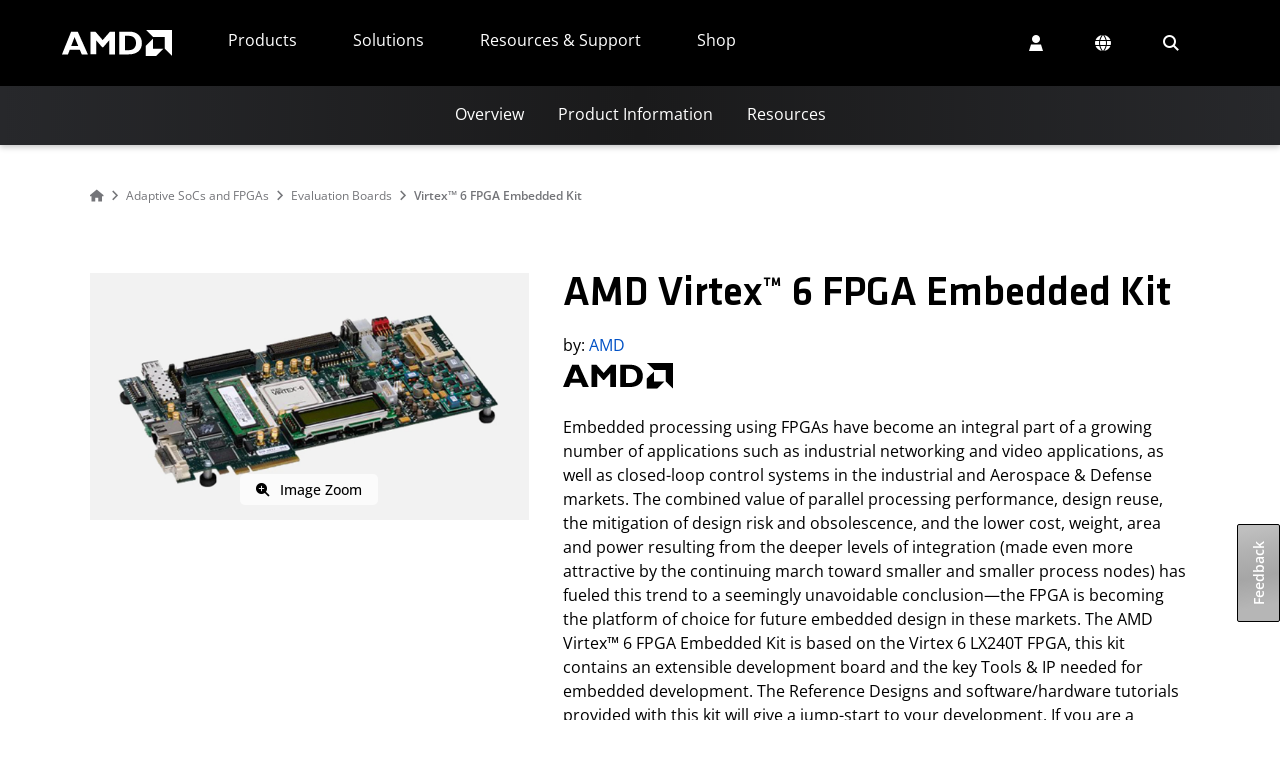

--- FILE ---
content_type: application/javascript
request_url: https://www.amd.com/8hFN/EdU_/r2VAp/Tdz4w/abm9pL0L6S8Drt/b0Rn/YWY/QCm8XCW0B
body_size: 169361
content:
(function(){if(typeof Array.prototype.entries!=='function'){Object.defineProperty(Array.prototype,'entries',{value:function(){var index=0;const array=this;return {next:function(){if(index<array.length){return {value:[index,array[index++]],done:false};}else{return {done:true};}},[Symbol.iterator]:function(){return this;}};},writable:true,configurable:true});}}());(function(){OB();mxU();SbU();var zY=function sm(n7,c2){var AR=sm;do{switch(n7){case BS:{tl=tL();bq=MR();n7-=mP;Dn();In();kF();QY();tH.call(this,fA,[Wx()]);pZ=Gl();}break;case RJ:{n7=Aj;p2=Gm(ZP,[]);Gm(rK,[F5()]);Gm(bK,[]);Gm(FN,[]);}break;case dJ:{n7+=NJ;Gm(qV,[]);rY=kw();k2=s5();kx();}break;case WN:{n7+=q3;JY[g2()[gl(Im)](Iv,JH)]=function(rL,Dt){if(Sq(Dt,g5[qm]))rL=JY(rL);dF.push(Pl);if(Sq(Dt,Xm)){var nq;return dF.pop(),nq=rL,nq;}if(Sq(Dt,lt)&&pw(typeof rL,PR()[nY(cn)].apply(null,[Et,nZ,st,qm]))&&rL&&rL[XF()[BL(T2)](rH,CY,HR)]){var Ot;return dF.pop(),Ot=rL,Ot;}var Ow=cQ[XF()[BL(Xm)].apply(null,[FH,s2,U5])][sZ(typeof sq()[Db(xb)],mF('',[][[]]))?sq()[Db(Zn)](MY,Bn):sq()[Db(lt)](bl,Tq)](null);JY[g2()[gl(xb)](lJ,NY)](Ow);cQ[XF()[BL(Xm)](FH,E1,U5)][V2()[QR(Vq)].apply(null,[Q7,mw,V5(V5({}))])](Ow,g2()[gl(Zn)](OR,nH),sm(gQ,[XF()[BL(xb)](tw,V5(V5([])),Kn),V5(V5({})),sq()[Db(Im)](HL,lZ),rL]));if(Sq(Dt,R2)&&EH(typeof rL,sq()[Db(T2)](gR,HR)))for(var St in rL)JY[V2()[QR(Z1)](Pl,Dw,V5(V5(cn)))](Ow,St,function(Xw){return rL[Xw];}.bind(null,St));var Zm;return dF.pop(),Zm=Ow,Zm;};}break;case qP:{n7=EX;JY[V2()[QR(Z1)](Pl,gJ,UR)]=function(mt,xm,Zq){dF.push(Vn);if(V5(JY[V2()[QR(Uw)](Q1,n2,VZ)](mt,xm))){cQ[sZ(typeof XF()[BL(qm)],mF([],[][[]]))?XF()[BL(Xm)](jw,Zn,U5):XF()[BL(bF)](f2,MH,Z7)][V2()[QR(Vq)].apply(null,[Q7,KF,Gx])](mt,xm,sm(gQ,[XF()[BL(xb)].apply(null,[CF,Z1,Kn]),V5(KA),Ql()[nx(qm)](A1,pF,tZ,V5([]),T5,lb),Zq]));}dF.pop();};}break;case BV:{FL=Gm(gj,[]);Gm(pK,[F5()]);vY=Gm(x3,[]);Gm(ZJ,[]);n7=RJ;lH(LP,[F5()]);w1=Gm(xP,[]);}break;case QX:{var Qq;return dF.pop(),Qq=sx,Qq;}break;case Aj:{Xt(bK,[F5()]);hq=lH(RU,[]);n7+=HV;P5=lH(Q,[]);lH(R0,[F5()]);(function(M5,zb){return lH.apply(this,[xv,arguments]);}(['R','KMKKzTV4TTTTTT','J3K3zzM','zQQMQ4TTTTTT','J3qJqzV3qQ4TTTTTT','KKKKKKK','qJTzMKz','J','RzMKJ','3','M','T','3Q','3T','RT','qq','Rz','3TTT','R4JM','z','R4KR','MTTT','Q','qK3','KJ3','3Rq','3TT'],D2));}break;case ZJ:{n7=qC;var kt=c2[KA];var Kb=cn;for(var GH=cn;dn(GH,kt.length);++GH){var M1=DF(kt,GH);if(dn(M1,Y0)||C1(M1,Vj))Kb=mF(Kb,qm);}return Kb;}break;case HN:{dF.pop();n7=qC;}break;case Y:{n7-=MC;g5=lH(vv,[['JTqQ4TTTTTT','R','M','K','q3','zQQMQ4TTTTTT','zQVqM','J3qJqzV3qQ4TTTTTT','J3K3zzM','KMKKzTV4TTTTTT','3','M3','RT3J','3TJK','MzTT','JTqz','KRq3','M3VzK','J','RJ','RQ','Rz','T','Q','33','MT','RT','3Q','3T','MM','R3M','RTTT','J3qJqzV3qz','MTTT','RTTR','Jqqq','3qqq','RTTTT','Kz3','RM','z','3QT','3TRz','qqqqqq','3R','RR','R4VM','34RR','R4zV','R4JM','R4KR','MzTTTTT','KJ3','3333','3RzTTTTT'],V5(V5(cn))]);bj=function fJXhqfETgf(){KQ();UG();tt();var Jh;function dE(a,b){return a.charCodeAt(b);}function K3(Ts,nY){return Ts===nY;}function C4(wG,CP){return wG>CP;}function G3(){return fY.apply(this,[cQ,arguments]);}var JD;function XZ(){return ["","I7,pB\x40\x075S\ve\t2.%hthX\t","S","b=Z3a{<q\x3f}xaLN./+","U5IQ.:9*"];}function P6(){return C6.apply(this,[Rq,arguments]);}function F3(){return V6.apply(this,[UA,arguments]);}var XG;function jR(){return V6.apply(this,[sY,arguments]);}function lQ(Pt,k3){return Pt+k3;}function q4(){return Q.apply(this,[Ct,arguments]);}var HY;function QZ(W,ws){return W|ws;}function FZ(){return ZD.apply(this,[hD,arguments]);}function jB(){this["EP"]=dE(this["VQ"],this["LB"]);this.rQ=CG;}function qG(n){return -n;}function d(){return P3.apply(this,[G6,arguments]);}function T(){return qD.apply(this,[wB,arguments]);}function Ot(){return V6.apply(this,[As,arguments]);}function L(){return m3(`${qE()[Cs(Kq)]}`,LE()+1);}function zD(){if(this["LB"]<XE(this["VQ"]))this.rQ=jB;else this.rQ=Oq;}function pR(){this["zZ"]=(this["rY"]&0xffff)*5+(((this["rY"]>>>16)*5&0xffff)<<16)&0xffffffff;this.rQ=Q3;}var Kq,QQ,H6,Nq,ns,lP,gs,RY,Dq,qR,Fq,mP,kZ,KB,xE,p6,bt,Et,D,rD,wt,s3,UZ,QG,rh,AE,D6,SR,rR,Th,zR,DR,nt,U3,sG,RZ,SP,F6,FD,IA,TE,IE,f4,JR,UQ,JG,TA,kY,Wt,m6,XP,L6,pA,OA,NP,mZ,XQ,Z3,MP,Vq,kB,P4,zE,dP,PP,Uh,gh,pZ,LP,Zq,vP,Xt,p,KG,BB,BY,zh,v6,Xs,pP,O,qq,At,bh,HA,R3,mY,mD,SA,XR,UE,pt,ms,ks,fq,w,KY,Qt,sE,qt,Ls,B3,jY,q,DB,Ms;var Zh;function Rh(){return H4.apply(this,[NR,arguments]);}function YP(R4){return vs()[R4];}function JZ(){return qD.apply(this,[nA,arguments]);}var VD;function Ih(){return P3.apply(this,[Ch,arguments]);}var WG;function Ws(){return ZD.apply(this,[I6,arguments]);}function Bt(){return P3.apply(this,[YB,arguments]);}0xbeb22b3,1616669463;function XE(a){return a.length;}function J(pQ,kG){return pQ%kG;}function KE(KZ,xP){return KZ>>xP;}function NZ(){this["LB"]++;this.rQ=zD;}function JE(a,b,c){return a.indexOf(b,c);}function MD(tA,YQ){return tA*YQ;}function m4(){return qD.apply(this,[I6,arguments]);}function fh(dD,Pq){return dD&Pq;}function vt(){var IG=function(){};vt=function(){return IG;};return IG;}var gt;function l6(){this["rY"]=(this["rY"]&0xffff)*0x85ebca6b+(((this["rY"]>>>16)*0x85ebca6b&0xffff)<<16)&0xffffffff;this.rQ=KA;}var RB,Iq,wB,zY,EQ,jQ,RG,KR,FY,NR,EZ;function tt(){mG=EZ+wB*zY,Ct=wB+FY*zY,kR=wB+zY,Rq=NR+zY,sY=FY+EQ*zY,hD=wB+EQ*zY,d4=jQ+RG*zY,YZ=RB+RG*zY,O3=EQ+RG*zY,YB=Iq+RB*zY,wR=RG+FY*zY,r3=jQ+FY*zY,rP=Iq+RG*zY,SQ=wB+FY*zY+RB*zY*zY+RB*zY*zY*zY+wB*zY*zY*zY*zY,cQ=EZ+RG*zY,Ch=Iq+FY*zY,TR=wB+RB*zY,nR=jQ+RB*zY,Es=wB+RG*zY,UA=RG+zY,I6=FY+FY*zY,Ht=NR+RB*zY,G6=EZ+EQ*zY,nA=KR+FY*zY,A4=NR+EQ*zY,OZ=EQ+RG*zY+KR*zY*zY+zY*zY*zY,jP=RB+RB*zY,dY=KR+RB*zY,js=KR+EQ*zY,Ys=RB+zY,gR=EQ+zY,xD=RG+wB*zY,CQ=wB+NR*zY+RG*zY*zY+RB*zY*zY*zY+RB*zY*zY*zY*zY,P=RG+RB*zY,ht=NR+RG*zY,Qh=KR+wB*zY,NY=FY+zY,nq=RB+FY*zY+RB*zY*zY+RB*zY*zY*zY+wB*zY*zY*zY*zY,b6=KR+RG*zY+FY*zY*zY+wB*zY*zY*zY+RB*zY*zY*zY*zY,St=EZ+FY*zY,gP=KR+RG*zY,As=jQ+zY,HR=Iq+zY,sB=EZ+RB*zY,vQ=NR+FY*zY,rt=RG+EQ*zY,lt=RB+EQ*zY;}var wq;function Oq(){this["rY"]^=this["q3"];this.rQ=cq;}return C6.call(this,rt);function hq(Bh){return vs()[Bh];}function nB(){return ZD.apply(this,[HR,arguments]);}function cq(){this["rY"]^=this["rY"]>>>16;this.rQ=l6;}function cE(){return P3.apply(this,[Qh,arguments]);}function ZD(MA,gG){var VG=ZD;switch(MA){case cQ:{var qA=gG[KR];qA[qA[sG](BY)]=function(){var k6=this[vP]();var QP=this[vP]();var Ut=this[MP]();var w6=JD.call(this[PP]);var PD=this[NP];this[OA].push(function(...v3){var TQ=qA[NP];k6?qA[NP]=PD:qA[NP]=qA[LP](this);var rB=dA(v3.length,QP);qA[zh]=lQ(rB,Kq);while(AB(rB++,Nq)){v3.push(undefined);}for(let lZ of v3.reverse()){qA[OA].push(qA[LP](lZ));}wP.call(qA[PP],w6);var CB=qA[v6][ph.C];qA[Uh](ph.C,Ut);qA[OA].push(v3.length);qA[Xs]();var kt=qA[Vq]();while(C4(--rB,Nq)){qA[OA].pop();}qA[Uh](ph.C,CB);qA[NP]=TQ;return kt;});};ZD(hD,[qA]);}break;case hD:{var EY=gG[KR];EY[EY[sG](BB)]=function(){this[OA].push(hA(this[Vq](),this[Vq]()));};ZD(HR,[EY]);}break;case I6:{var E=gG[KR];E[E[sG](At)]=function(){this[zE](this[OA].pop(),this[Vq](),this[vP]());};ZD(Qh,[E]);}break;case gP:{var WP=gG[KR];WP[WP[sG](O)]=function(){this[OA].push(B(this[Vq](),this[Vq]()));};ZD(rP,[WP]);}break;case TR:{var S4=gG[KR];S4[S4[sG](qq)]=function(){this[OA].push(rE(this[Vq](),this[Vq]()));};ZD(gP,[S4]);}break;case Qh:{var SE=gG[KR];SE[SE[sG](zE)]=function(){var lD=this[vP]();var mR=this[OA].pop();var Q6=this[OA].pop();var IB=this[OA].pop();var t6=this[v6][ph.C];this[Uh](ph.C,mR);try{this[Xs]();}catch(VB){this[OA].push(this[LP](VB));this[Uh](ph.C,Q6);this[Xs]();}finally{this[Uh](ph.C,IB);this[Xs]();this[Uh](ph.C,t6);}};ZD(TR,[SE]);}break;case HR:{var r6=gG[KR];r6[r6[sG](KG)]=function(){this[OA].push(dA(this[Vq](),this[Vq]()));};ZD(zY,[r6]);}break;case UA:{var Z6=gG[KR];Z6[Z6[sG](bh)]=function(){this[OA].push(MD(this[Vq](),this[Vq]()));};ZD(I6,[Z6]);}break;case zY:{var OY=gG[KR];OY[OY[sG](Zq)]=function(){var FQ=this[OA].pop();var Lh=this[vP]();if(BP(typeof FQ,vt()[YP(gs)](zR,Xt,mP))){throw vt()[YP(qR)](p,qG(D),QQ);}if(C4(Lh,Kq)){FQ.K++;return;}this[OA].push(new Proxy(FQ,{get(q6,RQ,pB){if(Lh){return ++q6.K;}return q6.K++;}}));};C6(Rq,[OY]);}break;case rP:{var l4=gG[KR];l4[l4[sG](pP)]=function(){this[Uh](ph.C,this[MP]());};ZD(cQ,[l4]);}break;}}function KQ(){gt=Object['\x63\x72\x65\x61\x74\x65'](Object['\x70\x72\x6f\x74\x6f\x74\x79\x70\x65']);Kq=1;qE()[Cs(Kq)]=fJXhqfETgf;if(typeof window!==[]+[][[]]){x3=window;}else if(typeof global!==[]+[][[]]){x3=global;}else{x3=this;}}function I(VQ,bq){var lq={VQ:VQ,rY:bq,q3:0,LB:0,rQ:jB};while(!lq.rQ());return lq["rY"]>>>0;}var wP;function CG(){if([10,13,32].includes(this["EP"]))this.rQ=NZ;else this.rQ=ED;}var h6;var HQ;function wQ(){return I(IQ(),354214);}function hA(Uq,GY){return Uq>>>GY;}function ND(){var PG=[]['\x65\x6e\x74\x72\x69\x65\x73']();ND=function(){return PG;};return PG;}function G4(LA,Tt){var Cq=G4;switch(LA){case d4:{var FB=Tt[KR];var BD=Tt[EZ];var Yh=Tt[RG];var MQ=LR[H6];var FR=lQ([],[]);var th=LR[BD];var ds=dA(th.length,Kq);while(X6(ds,Nq)){var hQ=J(lQ(lQ(ds,FB),bZ()),MQ.length);var h3=TZ(th,ds);var Dt=TZ(MQ,hQ);FR+=c(Ht,[QZ(fh(h(h3),Dt),fh(h(Dt),h3))]);ds--;}return c(ht,[FR]);}break;case wB:{var t4=Tt[KR];var QD=lQ([],[]);for(var I4=dA(t4.length,Kq);X6(I4,Nq);I4--){QD+=t4[I4];}return QD;}break;case nR:{var V=Tt[KR];VD.EE=G4(wB,[V]);while(AB(VD.EE.length,Fq))VD.EE+=VD.EE;}break;case gR:{WE=function(kq){return G4.apply(this,[nR,arguments]);};VD.call(null,qG(KB),Kq,xE);}break;case wR:{var j3=Tt[KR];var SD=Tt[EZ];var NQ=Tt[RG];var zB=HQ[Nq];var b=lQ([],[]);var MY=HQ[NQ];var F4=dA(MY.length,Kq);if(X6(F4,Nq)){do{var IZ=J(lQ(lQ(F4,SD),bZ()),zB.length);var OG=TZ(MY,F4);var Fs=TZ(zB,IZ);b+=c(Ht,[QZ(fh(h(OG),Fs),fh(h(Fs),OG))]);F4--;}while(X6(F4,Nq));}return H4(sY,[b]);}break;case O3:{var xB=Tt[KR];var Qs=Tt[EZ];var z=c4[H6];var YR=lQ([],[]);var lB=c4[xB];for(var dR=dA(lB.length,Kq);X6(dR,Nq);dR--){var tq=J(lQ(lQ(dR,Qs),bZ()),z.length);var pD=TZ(lB,dR);var vG=TZ(z,tq);YR+=c(Ht,[fh(QZ(h(pD),h(vG)),QZ(pD,vG))]);}return H4(ht,[YR]);}break;case TR:{var tB=Tt[KR];var Fh=lQ([],[]);var m=dA(tB.length,Kq);while(X6(m,Nq)){Fh+=tB[m];m--;}return Fh;}break;case Ht:{var g6=Tt[KR];hG.UB=G4(TR,[g6]);while(AB(hG.UB.length,IA))hG.UB+=hG.UB;}break;case EQ:{wq=function(tD){return G4.apply(this,[Ht,arguments]);};hG.call(null,TE,qG(IE),Kq);}break;case vQ:{var K6=Tt[KR];var vq=lQ([],[]);var gB=dA(K6.length,Kq);while(X6(gB,Nq)){vq+=K6[gB];gB--;}return vq;}break;}}var Ct,gP,lt,ht,cQ,js,St,HR,YZ,UA,wR,rt,mG,TR,P,nR,Ch,I6,dY,nq,jP,YB,O3,r3,sB,kR,As,xD,Ht,A4,nA,Rq,b6,Ys,SQ,hD,vQ,G6,CQ,Es,gR,NY,Qh,rP,OZ,d4,sY;function vD(){return C6.apply(this,[lt,arguments]);}function Q(Vt,Eq){var wE=Q;switch(Vt){case A4:{var fP=Eq[KR];fP[fP[sG](HA)]=function(){this[OA].push(lQ(this[Vq](),this[Vq]()));};ZD(UA,[fP]);}break;case UA:{var PE=Eq[KR];PE[PE[sG](R3)]=function(){var W4=this[vP]();var O4=this[vP]();var FA=this[vP]();var JQ=this[Vq]();var UP=[];for(var tZ=Nq;AB(tZ,FA);++tZ){switch(this[OA].pop()){case Nq:UP.push(this[Vq]());break;case Kq:var cG=this[Vq]();for(var bA of cG.reverse()){UP.push(bA);}break;default:throw new Error(ND()[vA(lP)].apply(null,[zt({}),qG(F6),RY]));}}var hB=JQ.apply(this[NP].K,UP.reverse());W4&&this[OA].push(this[LP](hB));};Q(A4,[PE]);}break;case Rq:{var JP=Eq[KR];JP[JP[sG](OA)]=function(){this[OA].push(this[BB](this[mY]()));};Q(UA,[JP]);}break;case ht:{var wD=Eq[KR];wD[wD[sG](D6)]=function(){this[OA].push(X6(this[Vq](),this[Vq]()));};Q(Rq,[wD]);}break;case r3:{var Nt=Eq[KR];Nt[Nt[sG](mD)]=function(){this[OA].push(AB(this[Vq](),this[Vq]()));};Q(ht,[Nt]);}break;case P:{var lR=Eq[KR];lR[lR[sG](SA)]=function(){this[OA].push(this[Vq]()&&this[Vq]());};Q(r3,[lR]);}break;case js:{var g3=Eq[KR];g3[g3[sG](FD)]=function(){var rq=[];var v=this[vP]();while(v--){switch(this[OA].pop()){case Nq:rq.push(this[Vq]());break;case Kq:var Q4=this[Vq]();for(var qQ of Q4){rq.push(qQ);}break;}}this[OA].push(this[XR](rq));};Q(P,[g3]);}break;case YZ:{var wh=Eq[KR];wh[wh[sG](UE)]=function(){this[OA].push(this[mY]());};Q(js,[wh]);}break;case kR:{var UD=Eq[KR];UD[UD[sG](pt)]=function(){var LG=this[vP]();var ts=this[Vq]();var Xq=this[Vq]();var Qq=this[mZ](Xq,ts);if(zt(LG)){var bY=this;var Hq={get(Dh){bY[NP]=Dh;return Xq;}};this[NP]=new Proxy(this[NP],Hq);}this[OA].push(Qq);};Q(YZ,[UD]);}break;case Ct:{var TB=Eq[KR];TB[TB[sG](L6)]=function(){var j4=this[vP]();var Y=TB[MP]();if(this[Vq](j4)){this[Uh](ph.C,Y);}};Q(kR,[TB]);}break;}}var ZR;function xq(){this["EP"]=this["EP"]<<15|this["EP"]>>>17;this.rQ=Mt;}var gY;function RA(){return V6.apply(this,[TR,arguments]);}function UG(){EZ=+ ! +[],FY=+ ! +[]+! +[]+! +[],RB=+ ! +[]+! +[]+! +[]+! +[]+! +[],RG=! +[]+! +[],KR=+[],wB=+ ! +[]+! +[]+! +[]+! +[]+! +[]+! +[],EQ=! +[]+! +[]+! +[]+! +[],zY=[+ ! +[]]+[+[]]-[],jQ=[+ ! +[]]+[+[]]-+ ! +[]-+ ! +[],Iq=+ ! +[]+! +[]+! +[]+! +[]+! +[]+! +[]+! +[],NR=[+ ! +[]]+[+[]]-+ ! +[];}function Mt(){this["EP"]=(this["EP"]&0xffff)*0x1b873593+(((this["EP"]>>>16)*0x1b873593&0xffff)<<16)&0xffffffff;this.rQ=YD;}function zt(xG){return !xG;}function sD(){return qD.apply(this,[cQ,arguments]);}function AB(YG,g){return YG<g;}function N3(){return ZD.apply(this,[gP,arguments]);}function h(f3){return ~f3;}var hG;function hh(){return Q.apply(this,[js,arguments]);}var Vh;function MB(){return C6.apply(this,[Qh,arguments]);}function BG(){return qD.apply(this,[wR,arguments]);}var c4;function bR(){return qD.apply(this,[js,arguments]);}function wY(){return this;}function vA(CZ){return vs()[CZ];}function xs(){return Q.apply(this,[ht,arguments]);}function Zt(){return fY.apply(this,[kR,arguments]);}function D3(){return qD.apply(this,[sB,arguments]);}function MR(){return Q.apply(this,[YZ,arguments]);}function kA(fR,qh){return fR^qh;}function Ft(T6,VP){return T6<=VP;}var v4;function xZ(){this["rY"]^=this["rY"]>>>16;this.rQ=wY;}function qP(kh,mq){return kh!==mq;}function lE(Tq){this[OA]=Object.assign(this[OA],Tq);}function Zs(){return fY.apply(this,[Ht,arguments]);}function ss(){return V6.apply(this,[r3,arguments]);}function NG(){this["rY"]=this["rY"]<<13|this["rY"]>>>19;this.rQ=pR;}function X6(f6,jZ){return f6>=jZ;}function b4(){return Q.apply(this,[A4,arguments]);}function sh(){return qD.apply(this,[xD,arguments]);}function C6(Mh,RP){var GG=C6;switch(Mh){case rt:{VD=function(bs,w4,Mq){return G4.apply(this,[d4,arguments]);};WE=function(){return G4.apply(this,[gR,arguments]);};Vh=function(QY){this[OA]=[QY[NP].K];};Jh=function(pq,t){return C6.apply(this,[YB,arguments]);};WG=function(Yt,R6){return C6.apply(this,[As,arguments]);};XG=function(){this[OA][this[OA].length]={};};Gq=function(){this[OA].pop();};JD=function(){return [...this[OA]];};wP=function(bB){return C6.apply(this,[Es,arguments]);};h6=function(){this[OA]=[];};hG=function(VA,tQ,Gt){return G4.apply(this,[wR,arguments]);};s6=function(CA,n3){return G4.apply(this,[O3,arguments]);};wq=function(){return G4.apply(this,[EQ,arguments]);};EG=function(){return fY.apply(this,[RG,arguments]);};gY=function(){return fY.apply(this,[nA,arguments]);};ZR=function(mh,AY,L4){return C6.apply(this,[NR,arguments]);};H4(P,[]);st();LR=XZ();fY.call(this,cQ,[vs()]);HQ=dh();fY.call(this,Ht,[vs()]);c4=vZ();fY.call(this,kR,[vs()]);v4=hZ();H4.call(this,NR,[vs()]);Ss=H4(NY,[['DBX','3NU','DFB','DN33JNNNNNN','DN3zJNNNNNN'],zt(Kq)]);ph={C:Ss[Nq],z:Ss[Kq],x:Ss[QQ]};;Zh=class Zh {constructor(){this[v6]=[];this[gh]=[];this[OA]=[];this[zh]=Nq;P3(YB,[this]);this[ND()[vA(ns)](Nq,qG(pA),gs)]=ZR;}};return Zh;}break;case YB:{var pq=RP[KR];var t=RP[EZ];return this[OA][dA(this[OA].length,Kq)][pq]=t;}break;case As:{var Yt=RP[KR];var R6=RP[EZ];for(var NA of [...this[OA]].reverse()){if(WY(Yt,NA)){return R6[mZ](NA,Yt);}}throw vt()[YP(RY)].call(null,zt(Kq),XQ,gs);}break;case Es:{var bB=RP[KR];if(K3(this[OA].length,Nq))this[OA]=Object.assign(this[OA],bB);}break;case NR:{var mh=RP[KR];var AY=RP[EZ];var L4=RP[RG];this[gh]=this[DB](AY,L4);this[NP]=this[LP](mh);this[PP]=new Vh(this);this[Uh](ph.C,Nq);try{while(AB(this[v6][ph.C],this[gh].length)){var Jq=this[vP]();this[Jq](this);}}catch(Ns){}}break;case Qh:{var vR=RP[KR];vR[vR[sG](Z3)]=function(){this[OA].push(this[MP]());};}break;case KR:{var kD=RP[KR];kD[kD[sG](DR)]=function(){this[OA].push(KE(this[Vq](),this[Vq]()));};C6(Qh,[kD]);}break;case EZ:{var MG=RP[KR];MG[MG[sG](kB)]=function(){var Bs=[];var A=this[OA].pop();var KD=dA(this[OA].length,Kq);for(var BA=Nq;AB(BA,A);++BA){Bs.push(this[P4](this[OA][KD--]));}this[zE](qE()[Cs(QQ)](Kq,qG(bt)),Bs);};C6(KR,[MG]);}break;case lt:{var fB=RP[KR];fB[fB[sG](dP)]=function(){this[OA]=[];h6.call(this[PP]);this[Uh](ph.C,this[gh].length);};C6(EZ,[fB]);}break;case Rq:{var x4=RP[KR];x4[x4[sG](pZ)]=function(){this[OA].push(this[LP](undefined));};C6(lt,[x4]);}break;}}function V4(){return Q.apply(this,[r3,arguments]);}function dB(){return P3.apply(this,[Ct,arguments]);}function rE(kE,W3){return kE<<W3;}function vs(){var K=['HB','IR','J6','ft','ch','BZ','wA','vE','d6'];vs=function(){return K;};return K;}var Ss;function Ps(){return Q.apply(this,[kR,arguments]);}function dq(){return V6.apply(this,[vQ,arguments]);}function qD(RD,tR){var c3=qD;switch(RD){case xD:{var QR=tR[KR];QR[QR[sG](qt)]=function(){this[OA].push(WY(this[Vq](),this[Vq]()));};V6(sY,[QR]);}break;case sY:{var WD=tR[KR];WD[WD[sG](Ls)]=function(){this[OA].push(MD(qG(Kq),this[Vq]()));};qD(xD,[WD]);}break;case sB:{var UY=tR[KR];qD(sY,[UY]);}break;case mG:{var Oh=tR[KR];var nh=tR[EZ];Oh[sG]=function(DP){return J(lQ(DP,nh),B3);};qD(sB,[Oh]);}break;case cQ:{var pY=tR[KR];pY[Xs]=function(){var UR=this[vP]();while(BP(UR,ph.x)){this[UR](this);UR=this[vP]();}};}break;case I6:{var OE=tR[KR];OE[mZ]=function(fD,Kh){return {get K(){return fD[Kh];},set K(PR){fD[Kh]=PR;}};};qD(cQ,[OE]);}break;case wR:{var cB=tR[KR];cB[LP]=function(AG){return {get K(){return AG;},set K(g4){AG=g4;}};};qD(I6,[cB]);}break;case js:{var PQ=tR[KR];PQ[XR]=function(CR){return {get K(){return CR;},set K(J4){CR=J4;}};};qD(wR,[PQ]);}break;case wB:{var WA=tR[KR];WA[mY]=function(){var mA=QZ(rE(this[vP](),qR),this[vP]());var ID=RR()[hq(Kq)](qG(U3),Nq,PP);for(var hE=Nq;AB(hE,mA);hE++){ID+=String.fromCharCode(this[vP]());}return ID;};qD(js,[WA]);}break;case nA:{var PA=tR[KR];PA[MP]=function(){var r4=QZ(QZ(QZ(rE(this[vP](),jY),rE(this[vP](),SA)),rE(this[vP](),qR)),this[vP]());return r4;};qD(wB,[PA]);}break;}}var WE;function YD(){this["rY"]^=this["EP"];this.rQ=NG;}function JA(){return JE(`${qE()[Cs(Kq)]}`,"0x"+"\x62\x65\x62\x32\x32\x62\x33");}function Ah(tE,Aq){return tE==Aq;}function GA(){return qD.apply(this,[sY,arguments]);}function QB(){return m3(`${qE()[Cs(Kq)]}`,pG(),LE()-pG());}function st(){HY=["\x61\x70\x70\x6c\x79","\x66\x72\x6f\x6d\x43\x68\x61\x72\x43\x6f\x64\x65","\x53\x74\x72\x69\x6e\x67","\x63\x68\x61\x72\x43\x6f\x64\x65\x41\x74"];}function TZ(cZ,lY){return cZ[HY[H6]](lY);}function C3(){return V6.apply(this,[jP,arguments]);}function F(){return C6.apply(this,[EZ,arguments]);}function lh(){return Q.apply(this,[Rq,arguments]);}var s6;function OD(){this["rY"]=(this["rY"]&0xffff)*0xc2b2ae35+(((this["rY"]>>>16)*0xc2b2ae35&0xffff)<<16)&0xffffffff;this.rQ=xZ;}function fY(s4,dZ){var cY=fY;switch(s4){case sB:{var TP=dZ[KR];s6.z3=G4(vQ,[TP]);while(AB(s6.z3.length,JR))s6.z3+=s6.z3;}break;case RG:{EG=function(E4){return fY.apply(this,[sB,arguments]);};s6.call(null,Nq,qG(UQ));}break;case I6:{var HP=dZ[KR];var DG=lQ([],[]);var bD=dA(HP.length,Kq);while(X6(bD,Nq)){DG+=HP[bD];bD--;}return DG;}break;case G6:{var xt=dZ[KR];GD.GP=fY(I6,[xt]);while(AB(GD.GP.length,QG))GD.GP+=GD.GP;}break;case nA:{gY=function(A6){return fY.apply(this,[G6,arguments]);};H4(Ys,[m6,qG(XP),ns]);}break;case kR:{var Y3=dZ[KR];EG(Y3[Nq]);for(var r=Nq;AB(r,Y3.length);++r){qE()[Y3[r]]=function(){var mB=Y3[r];return function(Lt,jt){var B6=s6(Lt,jt);qE()[mB]=function(){return B6;};return B6;};}();}}break;case cQ:{var J3=dZ[KR];WE(J3[Nq]);var f=Nq;if(AB(f,J3.length)){do{RR()[J3[f]]=function(){var ZP=J3[f];return function(AQ,Jt,cA){var l3=VD(AQ,Jt,zt(Kq));RR()[ZP]=function(){return l3;};return l3;};}();++f;}while(AB(f,J3.length));}}break;case Es:{var Rt=dZ[KR];var ER=dZ[EZ];var M=dZ[RG];var h4=lQ([],[]);var Wq=J(lQ(ER,bZ()),Dq);var D4=v4[M];var KP=Nq;while(AB(KP,D4.length)){var GZ=TZ(D4,KP);var rG=TZ(GD.GP,Wq++);h4+=c(Ht,[QZ(fh(h(GZ),rG),fh(h(rG),GZ))]);KP++;}return h4;}break;case sY:{var I3=dZ[KR];GD=function(OB,V3,Y4){return fY.apply(this,[Es,arguments]);};return gY(I3);}break;case Ht:{var fG=dZ[KR];wq(fG[Nq]);for(var dt=Nq;AB(dt,fG.length);++dt){ND()[fG[dt]]=function(){var R=fG[dt];return function(gD,qB,VE){var M6=hG.apply(null,[Kq,qB,VE]);ND()[R]=function(){return M6;};return M6;};}();}}break;}}function WY(rA,JB){return rA in JB;}function LE(){return JE(`${qE()[Cs(Kq)]}`,";",JA());}function jD(){return ZD.apply(this,[TR,arguments]);}function hP(){return P3.apply(this,[vQ,arguments]);}function hZ(){return ["VK(","X","o\x07N!\b$BASCLm\f,HU\x00\\%D(^MCK)\v#\bQW3+OI]29OQ","GrLQ-^B1_p2j[D","P","dP`V[R ","\b","4QB\f^)\n(BAIGQ!!CAHG\"$HE\bT,)\b","V","\x00","/\'CK"];}function KA(){this["rY"]^=this["rY"]>>>13;this.rQ=OD;}function Sq(){return ZD.apply(this,[UA,arguments]);}function B(ZG,DE){return ZG/DE;}function m3(a,b,c){return a.substr(b,c);}function kQ(){return P3.apply(this,[UA,arguments]);}var EG;function Lq(){return ZD.apply(this,[zY,arguments]);}var Gq;function PZ(){return ZD.apply(this,[Qh,arguments]);}function H4(p4,rZ){var Sh=H4;switch(p4){case NR:{var TY=rZ[KR];gY(TY[Nq]);var IP=Nq;while(AB(IP,TY.length)){vt()[TY[IP]]=function(){var H3=TY[IP];return function(j,EB,HD){var OR=GD.call(null,p6,EB,HD);vt()[H3]=function(){return OR;};return OR;};}();++IP;}}break;case dY:{var Yq=rZ[KR];var fA=rZ[EZ];var NE=RR()[hq(Kq)].apply(null,[qG(U3),Nq,sG]);for(var DQ=Nq;AB(DQ,Yq[qE()[Cs(Kq)].apply(null,[lP,qG(RZ)])]);DQ=lQ(DQ,Kq)){var Gs=Yq[ND()[vA(QQ)].apply(null,[QQ,qG(SP),H6])](DQ);var b3=fA[Gs];NE+=b3;}return NE;}break;case A4:{var S3={'\x33':vt()[YP(Nq)](zt(Nq),qG(rD),qR),'\x42':vt()[YP(Kq)](wt,s3,lP),'\x44':qE()[Cs(Nq)](QQ,qG(UZ)),'\x46':vt()[YP(QQ)](QG,rh,Kq),'\x4a':ND()[vA(Nq)].apply(null,[zt([]),qG(AE),lP]),'\x4e':vt()[YP(H6)](zt(zt({})),D6,RY),'\x55':vt()[YP(lP)](SR,qG(rR),Dq),'\x58':ND()[vA(Kq)](Th,qG(zR),QQ),'\x7a':RR()[hq(Nq)](qG(DR),QQ,nt)};return function(FP){return H4(dY,[FP,S3]);};}break;case Ys:{var zs=rZ[KR];var rs=rZ[EZ];var zA=rZ[RG];var Eh=v4[H6];var H=lQ([],[]);var hR=v4[zA];for(var U6=dA(hR.length,Kq);X6(U6,Nq);U6--){var lG=J(lQ(lQ(U6,rs),bZ()),Eh.length);var gA=TZ(hR,U6);var HE=TZ(Eh,lG);H+=c(Ht,[QZ(fh(h(gA),HE),fh(h(HE),gA))]);}return fY(sY,[H]);}break;case P:{Kq=+ ! ![];QQ=Kq+Kq;H6=Kq+QQ;Nq=+[];ns=QQ*Kq+H6;lP=H6+Kq;gs=ns*H6-lP*QQ*Kq;RY=H6+ns*Kq-QQ;Dq=ns-QQ+RY;qR=Kq*gs-QQ+H6;Fq=H6+gs*Dq-qR;mP=Kq*ns+RY+qR-Dq;kZ=Dq*mP*Kq+RY+lP;KB=kZ*qR+Kq+H6-gs;xE=lP*mP+QQ*gs+Kq;p6=Dq-gs-qR+lP*mP;bt=gs*H6*Dq-QQ-Kq;Et=mP*QQ+lP+RY+H6;D=ns+kZ+Et*qR;rD=RY*lP+mP+gs*kZ;wt=ns*RY+Dq*Kq*gs;s3=ns*QQ*Dq-lP+qR;UZ=Dq+qR*ns+kZ*gs;QG=H6*Kq*mP+Et;rh=kZ+H6-QQ+ns+Dq;AE=qR*kZ-lP*Et;D6=mP+H6-QQ;SR=Et-Kq+RY*H6;rR=gs*kZ-QQ*lP-mP;Th=Kq*H6-RY+mP*Dq;zR=mP*H6+RY-lP*Kq;DR=Et+gs*Dq*QQ-lP;nt=ns+lP+Et+gs;U3=ns-QQ-Dq+mP*qR;sG=qR*mP-ns-Et-gs;RZ=mP+RY+kZ*H6+QQ;SP=RY*kZ+H6*gs-Dq;F6=kZ+lP+Dq*qR+H6;FD=Dq*lP-qR-gs;IA=qR+gs+lP+Et-ns;TE=lP*RY+Et+qR-Kq;IE=qR*kZ-RY+Dq*Kq;f4=RY+ns+QQ+Dq;JR=Et+gs-lP+QQ+RY;UQ=mP*kZ-qR-Et*RY;JG=gs+QQ+RY*qR*mP;TA=ns*RY+Dq-QQ*mP;kY=kZ-lP+Dq*qR*ns;Wt=qR+mP+Et*RY*QQ;m6=Et-mP-QQ+RY*Dq;XP=Kq*lP+kZ*qR-ns;L6=lP*Dq-mP*Kq+H6;pA=QQ+kZ*gs-Kq-Dq;OA=mP*Dq+H6*RY*qR;NP=H6*Et*QQ-gs*Kq;mZ=ns*gs+Kq+QQ+mP;XQ=Kq*ns+QQ+Dq*mP;Z3=H6+Dq+Et*lP+ns;MP=Dq*H6*RY-ns*gs;Vq=mP-ns-qR+lP+kZ;kB=ns+RY*Dq+kZ+Kq;P4=lP+ns*Et-gs+QQ;zE=Et*gs+mP-ns*Dq;dP=lP-qR+ns*Et+QQ;PP=lP*qR+RY+Et-Dq;Uh=lP+Et*mP-kZ+qR;gh=QQ+Et*ns-qR-Dq;pZ=lP+kZ+Dq+mP*RY;LP=Et+ns*QQ+kZ+Kq;Zq=Dq*qR+H6+kZ;vP=lP*Et-qR-QQ*gs;Xt=QQ+ns-H6-Kq+Dq;p=ns+qR+QQ*Dq-H6;KG=H6*qR*gs+QQ*lP;BB=ns-qR+mP*RY*H6;BY=mP+Dq+RY*gs*lP;zh=H6*kZ-Et-ns-gs;v6=Et*RY+QQ*H6-gs;Xs=gs*Et+RY-Kq-qR;pP=Et*gs-lP*mP-Kq;O=H6-mP+Kq+RY*Et;qq=RY*Et-QQ+H6-lP;At=Dq-ns+Et*RY+lP;bh=ns+lP+Et*RY;HA=RY*Et-lP+mP+ns;R3=H6*Dq*qR+gs;mY=RY*qR*H6+Dq;mD=qR*Dq-ns*mP-gs;SA=Kq*gs-lP+qR+ns;XR=QQ*Kq+kZ+gs+qR;UE=mP*QQ-RY+lP+ns;pt=H6*lP*QQ+Dq-RY;ms=gs*Kq*RY-H6*lP;ks=lP*mP-qR+gs;fq=RY+Dq+ns*mP;w=Dq*mP-RY-ns+Kq;KY=Et-mP+H6*ns*lP;Qt=lP-kZ+qR+gs*Et;sE=qR-Kq+Dq*mP-RY;qt=gs-Dq+ns+kZ+lP;Ls=ns*H6*gs+RY+QQ;B3=Kq+qR*Dq*lP-Et;jY=qR+RY*Kq+mP;q=QQ*Dq+lP+H6*Kq;DB=lP-H6+ns*Et;Ms=ns*gs+Kq+QQ;}break;case TR:{var SB=rZ[KR];var Nh=rZ[EZ];var Xh=rZ[RG];var ZE=lQ([],[]);var Vs=J(lQ(Nh,bZ()),FD);var sQ=HQ[Xh];for(var cP=Nq;AB(cP,sQ.length);cP++){var jE=TZ(sQ,cP);var RE=TZ(hG.UB,Vs++);ZE+=c(Ht,[QZ(fh(h(jE),RE),fh(h(RE),jE))]);}return ZE;}break;case sY:{var LQ=rZ[KR];hG=function(fZ,LY,nD){return H4.apply(this,[TR,arguments]);};return wq(LQ);}break;case YB:{var AD=rZ[KR];var QE=rZ[EZ];var S=lQ([],[]);var OQ=J(lQ(QE,bZ()),f4);var U=c4[AD];for(var tP=Nq;AB(tP,U.length);tP++){var YA=TZ(U,tP);var sA=TZ(s6.z3,OQ++);S+=c(Ht,[fh(QZ(h(YA),h(sA)),QZ(YA,sA))]);}return S;}break;case ht:{var S6=rZ[KR];s6=function(It,XA){return H4.apply(this,[YB,arguments]);};return EG(S6);}break;case NY:{var kP=rZ[KR];var k4=rZ[EZ];var dG=[];var DD=H4(A4,[]);var cD=k4?x3[ND()[vA(H6)](zt(zt(Kq)),qG(kY),ns)]:x3[RR()[hq(QQ)](qG(JG),lP,TA)];for(var n4=Nq;AB(n4,kP[qE()[Cs(Kq)].call(null,lP,qG(RZ))]);n4=lQ(n4,Kq)){dG[vt()[YP(ns)].call(null,zt(Nq),qG(Wt),Nq)](cD(DD(kP[n4])));}return dG;}break;}}function sR(){return Q.apply(this,[UA,arguments]);}function c(N,Os){var cR=c;switch(N){case hD:{var Ds=Os[KR];var gE=Os[EZ];var JY=Os[RG];var t3=lQ([],[]);var EA=J(lQ(Ds,bZ()),L6);var T4=LR[gE];var XB=Nq;while(AB(XB,T4.length)){var TG=TZ(T4,XB);var DY=TZ(VD.EE,EA++);t3+=c(Ht,[QZ(fh(h(TG),DY),fh(h(DY),TG))]);XB++;}return t3;}break;case ht:{var xR=Os[KR];VD=function(mE,Hh,SZ){return c.apply(this,[hD,arguments]);};return WE(xR);}break;case Ht:{var ME=Os[KR];if(Ft(ME,nq)){return x3[HY[QQ]][HY[Kq]](ME);}else{ME-=SQ;return x3[HY[QQ]][HY[Kq]][HY[Nq]](null,[lQ(KE(ME,mP),CQ),lQ(J(ME,OZ),b6)]);}}break;}}function mQ(){return P3.apply(this,[St,arguments]);}function w3(){return V6.apply(this,[mG,arguments]);}function P3(p3,T3){var j6=P3;switch(p3){case vQ:{var xY=T3[KR];xY[Qt]=function(){var ct=RR()[hq(Kq)].apply(null,[qG(U3),Nq,q]);for(let hs=Nq;AB(hs,qR);++hs){ct+=this[vP]().toString(QQ).padStart(qR,vt()[YP(H6)](zt(zt({})),D6,RY));}var DA=parseInt(ct.slice(Kq,Xt),QQ);var HG=ct.slice(Xt);if(Ah(DA,Nq)){if(Ah(HG.indexOf(qE()[Cs(Nq)](QQ,qG(UZ))),qG(Kq))){return Nq;}else{DA-=Ss[H6];HG=lQ(vt()[YP(H6)](U3,D6,RY),HG);}}else{DA-=Ss[lP];HG=lQ(qE()[Cs(Nq)].call(null,QQ,qG(UZ)),HG);}var C=Nq;var WB=Kq;for(let zQ of HG){C+=MD(WB,parseInt(zQ));WB/=QQ;}return MD(C,Math.pow(QQ,DA));};qD(nA,[xY]);}break;case Qh:{var Z=T3[KR];Z[DB]=function(XD,vh){var CD=atob(XD);var BQ=Nq;var YY=[];var z4=Nq;for(var Ks=Nq;AB(Ks,CD.length);Ks++){YY[z4]=CD.charCodeAt(Ks);BQ=kA(BQ,YY[z4++]);}qD(mG,[this,J(lQ(BQ,vh),B3)]);return YY;};P3(vQ,[Z]);}break;case Ch:{var gq=T3[KR];gq[vP]=function(){return this[gh][this[v6][ph.C]++];};P3(Qh,[gq]);}break;case G6:{var B4=T3[KR];B4[Vq]=function(zq){return this[P4](zq?this[OA][dA(this[OA][qE()[Cs(Kq)](lP,qG(RZ))],Kq)]:this[OA].pop());};P3(Ch,[B4]);}break;case UA:{var BR=T3[KR];BR[P4]=function(gQ){return Ah(typeof gQ,vt()[YP(gs)].apply(null,[TE,Xt,mP]))?gQ.K:gQ;};P3(G6,[BR]);}break;case St:{var nG=T3[KR];nG[BB]=function(bE){return WG.call(this[PP],bE,this);};P3(UA,[nG]);}break;case Ct:{var nE=T3[KR];nE[zE]=function(zP,ls,DZ){if(Ah(typeof zP,vt()[YP(gs)](zt(Kq),Xt,mP))){DZ?this[OA].push(zP.K=ls):zP.K=ls;}else{Jh.call(this[PP],zP,ls);}};P3(St,[nE]);}break;case YB:{var GE=T3[KR];GE[Uh]=function(ZA,MZ){this[v6][ZA]=MZ;};GE[Ms]=function(GB){return this[v6][GB];};P3(Ct,[GE]);}break;}}function qE(){var Gh=Object['\x63\x72\x65\x61\x74\x65']({});qE=function(){return Gh;};return Gh;}function AA(){return m3(`${qE()[Cs(Kq)]}`,0,JA());}function pG(){return JA()+XE("\x62\x65\x62\x32\x32\x62\x33")+3;}function V6(L3,AR){var ZB=V6;switch(L3){case As:{var Z4=AR[KR];Z4[Z4[sG](ms)]=function(){this[OA].push(this[vP]());};Q(Ct,[Z4]);}break;case UA:{var SG=AR[KR];SG[SG[sG](ks)]=function(){this[OA].push(K3(this[Vq](),this[Vq]()));};V6(As,[SG]);}break;case TR:{var X=AR[KR];X[X[sG](nt)]=function(){Gq.call(this[PP]);};V6(UA,[X]);}break;case A4:{var X3=AR[KR];X3[X3[sG](xE)]=function(){this[OA].push(QZ(this[Vq](),this[Vq]()));};V6(TR,[X3]);}break;case mG:{var TD=AR[KR];TD[TD[sG](Fq)]=function(){this[OA].push(J(this[Vq](),this[Vq]()));};V6(A4,[TD]);}break;case NR:{var VY=AR[KR];VY[VY[sG](QG)]=function(){this[OA].push(kA(this[Vq](),this[Vq]()));};V6(mG,[VY]);}break;case vQ:{var fs=AR[KR];fs[fs[sG](fq)]=function(){XG.call(this[PP]);};V6(NR,[fs]);}break;case r3:{var GR=AR[KR];GR[GR[sG](w)]=function(){var QA=this[vP]();var vY=GR[MP]();if(zt(this[Vq](QA))){this[Uh](ph.C,vY);}};V6(vQ,[GR]);}break;case jP:{var XY=AR[KR];XY[XY[sG](KY)]=function(){this[OA].push(this[Qt]());};V6(r3,[XY]);}break;case sY:{var Us=AR[KR];Us[Us[sG](sE)]=function(){this[OA].push(qP(this[Vq](),this[Vq]()));};V6(jP,[Us]);}break;}}function HZ(){return C6.apply(this,[KR,arguments]);}function Is(){return qD.apply(this,[mG,arguments]);}function ED(){this["EP"]=(this["EP"]&0xffff)*0xcc9e2d51+(((this["EP"]>>>16)*0xcc9e2d51&0xffff)<<16)&0xffffffff;this.rQ=xq;}function GD(){return H4.apply(this,[Ys,arguments]);}function Js(){return V6.apply(this,[A4,arguments]);}function dh(){return ["Uh/UjTm8DY=&","Rbh:_z\tP)Pz}D>6\rrpl","","4_\",T","","jG\r[B","`XB\x3f\x404R<MA_ EK/BP!","\""];}function A3(){this["q3"]++;this.rQ=NZ;}var LR;function BP(Hs,gZ){return Hs!=gZ;}function RR(){var E3=function(){};RR=function(){return E3;};return E3;}function CE(){return Q.apply(this,[P,arguments]);}function CY(){return ZD.apply(this,[cQ,arguments]);}function jA(){return ZD.apply(this,[rP,arguments]);}var x3;function bZ(){var bP;bP=QB()-wQ();return bZ=function(){return bP;},bP;}function Cs(X4){return vs()[X4];}function Bq(){return V6.apply(this,[NR,arguments]);}var ph;function IQ(){return AA()+L()+typeof x3[qE()[Cs(Kq)].name];}function Q3(){this["rY"]=(this["zZ"]&0xffff)+0x6b64+(((this["zZ"]>>>16)+0xe654&0xffff)<<16);this.rQ=A3;}function vZ(){return ["w*\f\t/z\"t:\x07p0\nZ\bc\"3,","\'^\vJ!)N:","j","~COXC\\S~\x40JyQ","*WS,"];}function dA(E6,AP){return E6-AP;}}();FG={};QZ=function(m1){return sm.apply(this,[AJ,arguments]);}([function(cx,Bm){return xt.apply(this,[fC,arguments]);},function(j5,P2,Yx){'use strict';return g1.apply(this,[pP,arguments]);}]);}break;case XJ:{n7+=Vv;Gm.call(this,CP,[Wx()]);gm=x5();Gm.call(this,jX,[Wx()]);vm();Xt.call(this,TJ,[Wx()]);Gm(KS,[]);}break;case GU:{n7-=q0;JY[pw(typeof g2()[gl(RH)],mF([],[][[]]))?g2()[gl(cv)].apply(null,[Qm,Mq]):g2()[gl(T2)].apply(null,[jN,SF])]=function(qw){dF.push(PF);var Ax=qw&&qw[XF()[BL(T2)].apply(null,[g0,Jb,HR])]?function LR(){dF.push(Y1);var gn;return gn=qw[g2()[gl(Zn)](rX,nH)],dF.pop(),gn;}:function lR(){return qw;};JY[V2()[QR(Z1)](Pl,N,Eb)](Ax,Ox()[zH(qm)].call(null,Zt,Hm,qm,At,Xm,V5(cn)),Ax);var Ft;return dF.pop(),Ft=Ax,Ft;};}break;case dN:{for(var UF=qm;dn(UF,c2[sZ(typeof sq()[Db(MH)],mF([],[][[]]))?sq()[Db(cn)].call(null,gY,Rm):sq()[Db(lt)](lb,F1)]);UF++){var TR=c2[UF];if(sZ(TR,null)&&sZ(TR,undefined)){for(var zL in TR){if(cQ[XF()[BL(Xm)](K7,V5(cn),U5)][XF()[BL(A1)].apply(null,[E6,R2,k5])][V2()[QR(vl)].apply(null,[Fx,xS,Gq])].call(TR,zL)){sx[zL]=TR[zL];}}}}n7=QX;}break;case EX:{n7+=xv;JY[g2()[gl(xb)](FK,NY)]=function(xl){return sm.apply(this,[ZP,arguments]);};}break;case VB:{JY[V2()[QR(Uw)](Q1,xC,Yt)]=function(YH,HH){return sm.apply(this,[fC,arguments]);};JY[V2()[QR(hl)].apply(null,[RH,Z6,z5])]=V2()[QR(xb)](pm,U2,Ln);n7+=PX;var Nm;return Nm=JY(JY[PR()[nY(qm)].apply(null,[qm,Sx,tb,fm])]=Pj[XF()[BL(Jl)](hC,Ww,Ww)]()),dF.pop(),Nm;}break;case xj:{n7=qC;S5.YJ=gm[P7];Gm.call(this,jX,[eS1_xor_1_memo_array_init()]);return '';}break;case J0:{var JY=function(YR){dF.push(ZF);if(D5[YR]){var VR;return VR=D5[YR][sq()[Db(RH)].apply(null,[HL,c5])],dF.pop(),VR;}var Wl=D5[YR]=sm(gQ,[Ox()[zH(cn)](gF,bF,qm,Zl,V5(V5(cn)),V5(V5(cn))),YR,pw(typeof sq()[Db(RH)],mF('',[][[]]))?sq()[Db(lt)].apply(null,[c1,Mm]):sq()[Db(Xm)].apply(null,[B,wH]),V5({}),sq()[Db(RH)](HL,c5),{}]);m1[YR].call(Wl[sq()[Db(RH)](HL,c5)],Wl,Wl[pw(typeof sq()[Db(cn)],mF('',[][[]]))?sq()[Db(lt)](PY,Nq):sq()[Db(RH)].call(null,HL,c5)],JY);Wl[sq()[Db(Xm)].call(null,B,wH)]=V5(V5([]));var vn;return vn=Wl[sq()[Db(RH)](HL,c5)],dF.pop(),vn;};n7-=hS;}break;case QN:{var D5={};dF.push(Kx);JY[sq()[Db(xb)].call(null,vV,WR)]=m1;JY[Ql()[nx(cn)].call(null,qm,JH,V1,bF,WG,NG)]=D5;n7=qP;}break;case gX:{n7+=EK;var hD=c2[KA];var n8=cn;for(var Qd=cn;dn(Qd,hD.length);++Qd){var rh=DF(hD,Qd);if(dn(rh,Y0)||C1(rh,Vj))n8=mF(n8,qm);}return n8;}break;case Mj:{n7+=F3;GI=function(){return tH.apply(this,[QA,arguments]);};kT=function(){return tH.apply(this,[ZS,arguments]);};S5=function(nT,Z9,C9){return tH.apply(this,[lN,arguments]);};cp=function(){return tH.apply(this,[m3,arguments]);};pG=function(){return tH.apply(this,[R0,arguments]);};}break;case fC:{var YH=c2[KA];var HH=c2[bK];dF.push(P9);var Zc;return Zc=cQ[XF()[BL(Xm)](UW,Mm,U5)][XF()[BL(A1)](YW,Zl,k5)][V2()[QR(vl)](Fx,Pp,Gx)].call(YH,HH),dF.pop(),Zc;}break;case AJ:{var m1=c2[KA];n7=J0;}break;case Ej:{var UD=c2[KA];var N4=c2[bK];n7+=Sj;dF.push(sr);if(pw(UD,null)||pw(UD,undefined)){throw new (cQ[pw(typeof Ox()[zH(A1)],mF(V2()[QR(xb)](pm,qW,wH),[][[]]))?Ox()[zH(A1)].call(null,Nd,fm,rG,sW,JE,VZ):Ox()[zH(R2)](Q4,RH,xb,Of,V5(qm),NY)])(pw(typeof sq()[Db(Im)],mF([],[][[]]))?sq()[Db(lt)](b8,Yr):sq()[Db(MH)](hh,f8));}var sx=cQ[XF()[BL(Xm)](K7,Bp,U5)](UD);}break;case KS:{var Ks=c2[KA];var vE=cn;for(var xr=cn;dn(xr,Ks.length);++xr){var xI=DF(Ks,xr);if(dn(xI,Y0)||C1(xI,Vj))vE=mF(vE,qm);}return vE;}break;case RU:{n7+=zN;XI.JN=Rd[Xm];tH.call(this,fA,[eS1_xor_3_memo_array_init()]);return '';}break;case tA:{tp.TB=Mh[Qf];Xt.call(this,TJ,[eS1_xor_0_memo_array_init()]);n7=qC;return '';}break;case w0:{q8.Gj=pZ[fm];Gm.call(this,CP,[eS1_xor_2_memo_array_init()]);n7=qC;return '';}break;case gQ:{n7+=dP;var L9={};var Cc=c2;dF.push(OT);for(var n9=cn;dn(n9,Cc[sq()[Db(cn)].call(null,ND,Rm)]);n9+=R2)L9[Cc[n9]]=Cc[mF(n9,qm)];var dg;return dF.pop(),dg=L9,dg;}break;case qV:{var l8=c2[KA];var Ps=cn;n7+=HB;for(var jk=cn;dn(jk,l8.length);++jk){var Es=DF(l8,jk);if(dn(Es,Y0)||C1(Es,Vj))Ps=mF(Ps,qm);}return Ps;}break;case ZP:{var xl=c2[KA];dF.push(hE);if(sZ(typeof cQ[XF()[BL(Im)].call(null,kk,NG,hG)],XF()[BL(Zn)](fU,V5(V5([])),sh))&&cQ[pw(typeof XF()[BL(Xm)],mF([],[][[]]))?XF()[BL(bF)].apply(null,[d7,JE,Hh]):XF()[BL(Im)](kk,Ln,hG)][V2()[QR(C8)](T8,F8,A1)]){cQ[XF()[BL(Xm)](Is,Vq,U5)][V2()[QR(Vq)].call(null,Q7,WK,Mc)](xl,cQ[XF()[BL(Im)].apply(null,[kk,V5(qm),hG])][pw(typeof V2()[QR(C8)],mF([],[][[]]))?V2()[QR(qm)].apply(null,[ws,H9,V5(V5([]))]):V2()[QR(C8)](T8,F8,UR)],sm(gQ,[sq()[Db(Im)](gE,lZ),hf()[dp(cn)](Et,Mm,Nd,Y4,p8,st)]));}cQ[XF()[BL(Xm)](Is,Uw,U5)][V2()[QR(Vq)](Q7,WK,IT)](xl,XF()[BL(T2)](Uk,Ln,HR),sm(gQ,[sq()[Db(Im)](gE,lZ),V5(V5({}))]));n7+=cU;dF.pop();}break;case vv:{var NE=c2[KA];var TD=cn;for(var gh=cn;dn(gh,NE.length);++gh){var k9=DF(NE,gh);if(dn(k9,Y0)||C1(k9,Vj))TD=mF(TD,qm);}return TD;}break;case I3:{dF.push(pf);var M9=c2;n7=qC;var d4=M9[cn];for(var Os=qm;dn(Os,M9[sq()[Db(cn)].call(null,kh,Rm)]);Os+=R2){d4[M9[Os]]=M9[mF(Os,qm)];}dF.pop();}break;}}while(n7!=qC);};var qD=function(Lh,t8){return Lh==t8;};var C1=function(zg,Gr){return zg>Gr;};var YG=function(jD){if(cQ["document"]["cookie"]){try{var bg=cQ["document"]["cookie"]["split"]('; ');var Xp=null;var Wg=null;for(var rT=0;rT<bg["length"];rT++){var Qp=bg[rT];if(Qp["indexOf"](""["concat"](jD,"="))===0){var rg=Qp["substring"](""["concat"](jD,"=")["length"]);if(rg["indexOf"]('~')!==-1||cQ["decodeURIComponent"](rg)["indexOf"]('~')!==-1){Xp=rg;}}else if(Qp["startsWith"](""["concat"](jD,"_"))){var tT=Qp["indexOf"]('=');if(tT!==-1){var zW=Qp["substring"](tT+1);if(zW["indexOf"]('~')!==-1||cQ["decodeURIComponent"](zW)["indexOf"]('~')!==-1){Wg=zW;}}}}if(Wg!==null){return Wg;}if(Xp!==null){return Xp;}}catch(W7){return false;}}return false;};var Dn=function(){O8=["\x6c\x65\x6e\x67\x74\x68","\x41\x72\x72\x61\x79","\x63\x6f\x6e\x73\x74\x72\x75\x63\x74\x6f\x72","\x6e\x75\x6d\x62\x65\x72"];};var DF=function(Y8,Kg){return Y8[rY[A1]](Kg);};var Hd=function(){return lH.apply(this,[R0,arguments]);};var g1=function RD(sG,DG){'use strict';var nk=RD;switch(sG){case pP:{var Op=function(kW,Wr){dF.push(Bc);if(V5(Tf)){for(var Nf=cn;dn(Nf,zE);++Nf){if(dn(Nf,wh)||pw(Nf,fm)||pw(Nf,Hp)||pw(Nf,g5[lt])){bG[Nf]=Uh(qm);}else{bG[Nf]=Tf[sq()[Db(cn)](K4,Rm)];Tf+=cQ[V2()[QR(Jl)](vk,qp,Im)][sZ(typeof sq()[Db(Mm)],mF([],[][[]]))?sq()[Db(Uw)](sD,Mk):sq()[Db(lt)](Ic,BD)](Nf);}}}var Ff=sZ(typeof V2()[QR(Uw)],'undefined')?V2()[QR(xb)].call(null,pm,TG,JH):V2()[QR(qm)](Gp,LG,A1);for(var Qr=cn;dn(Qr,kW[pw(typeof sq()[Db(qm)],'undefined')?sq()[Db(lt)].call(null,HT,Bd):sq()[Db(cn)].apply(null,[K4,Rm])]);Qr++){var qG=kW[sq()[Db(Kn)](NI,RH)](Qr);var xE=Sq(v8(Wr,Xm),g5[Kn]);Wr*=g5[Et];Wr&=g5[RH];Wr+=g5[Xm];Wr&=Pj[V2()[QR(D2)].apply(null,[Sc,kf,cv])]();var nd=bG[kW[sq()[Db(IT)](Q8,Zd)](Qr)];if(pw(typeof qG[pw(typeof g2()[gl(Jl)],mF([],[][[]]))?g2()[gl(cv)].call(null,sI,PF):g2()[gl(IT)](wg,UR)],sq()[Db(Jl)](bU,Mq))){var hk=qG[g2()[gl(IT)].call(null,wg,UR)](cn);if(lp(hk,wh)&&dn(hk,zE)){nd=bG[hk];}}if(lp(nd,cn)){var L8=Yd(xE,Tf[sq()[Db(cn)](K4,Rm)]);nd+=L8;nd%=Tf[sq()[Db(cn)](K4,Rm)];qG=Tf[nd];}Ff+=qG;}var IW;return dF.pop(),IW=Ff,IW;};var wE=function(SD){var tr=[0x428a2f98,0x71374491,0xb5c0fbcf,0xe9b5dba5,0x3956c25b,0x59f111f1,0x923f82a4,0xab1c5ed5,0xd807aa98,0x12835b01,0x243185be,0x550c7dc3,0x72be5d74,0x80deb1fe,0x9bdc06a7,0xc19bf174,0xe49b69c1,0xefbe4786,0x0fc19dc6,0x240ca1cc,0x2de92c6f,0x4a7484aa,0x5cb0a9dc,0x76f988da,0x983e5152,0xa831c66d,0xb00327c8,0xbf597fc7,0xc6e00bf3,0xd5a79147,0x06ca6351,0x14292967,0x27b70a85,0x2e1b2138,0x4d2c6dfc,0x53380d13,0x650a7354,0x766a0abb,0x81c2c92e,0x92722c85,0xa2bfe8a1,0xa81a664b,0xc24b8b70,0xc76c51a3,0xd192e819,0xd6990624,0xf40e3585,0x106aa070,0x19a4c116,0x1e376c08,0x2748774c,0x34b0bcb5,0x391c0cb3,0x4ed8aa4a,0x5b9cca4f,0x682e6ff3,0x748f82ee,0x78a5636f,0x84c87814,0x8cc70208,0x90befffa,0xa4506ceb,0xbef9a3f7,0xc67178f2];var Gf=0x6a09e667;var Qh=0xbb67ae85;var Jf=0x3c6ef372;var w9=0xa54ff53a;var dk=0x510e527f;var x9=0x9b05688c;var js=0x1f83d9ab;var jg=0x5be0cd19;var tW=Gc(SD);var Qs=tW["length"]*8;tW+=cQ["String"]["fromCharCode"](0x80);var jE=tW["length"]/4+2;var Ok=cQ["Math"]["ceil"](jE/16);var Ud=new (cQ["Array"])(Ok);for(var g7=0;g7<Ok;g7++){Ud[g7]=new (cQ["Array"])(16);for(var Ys=0;Ys<16;Ys++){Ud[g7][Ys]=tW["charCodeAt"](g7*64+Ys*4)<<24|tW["charCodeAt"](g7*64+Ys*4+1)<<16|tW["charCodeAt"](g7*64+Ys*4+2)<<8|tW["charCodeAt"](g7*64+Ys*4+3)<<0;}}var LE=Qs/cQ["Math"]["pow"](2,32);Ud[Ok-1][14]=cQ["Math"]["floor"](LE);Ud[Ok-1][15]=Qs;for(var Pg=0;Pg<Ok;Pg++){var fp=new (cQ["Array"])(64);var S8=Gf;var T7=Qh;var l9=Jf;var Xf=w9;var MG=dk;var d9=x9;var HE=js;var P8=jg;for(var lW=0;lW<64;lW++){var Zg=void 0,BW=void 0,Fd=void 0,cf=void 0,S4=void 0,vI=void 0;if(lW<16)fp[lW]=Ud[Pg][lW];else{Zg=U8(fp[lW-15],7)^U8(fp[lW-15],18)^fp[lW-15]>>>3;BW=U8(fp[lW-2],17)^U8(fp[lW-2],19)^fp[lW-2]>>>10;fp[lW]=fp[lW-16]+Zg+fp[lW-7]+BW;}BW=U8(MG,6)^U8(MG,11)^U8(MG,25);Fd=MG&d9^~MG&HE;cf=P8+BW+Fd+tr[lW]+fp[lW];Zg=U8(S8,2)^U8(S8,13)^U8(S8,22);S4=S8&T7^S8&l9^T7&l9;vI=Zg+S4;P8=HE;HE=d9;d9=MG;MG=Xf+cf>>>0;Xf=l9;l9=T7;T7=S8;S8=cf+vI>>>0;}Gf=Gf+S8;Qh=Qh+T7;Jf=Jf+l9;w9=w9+Xf;dk=dk+MG;x9=x9+d9;js=js+HE;jg=jg+P8;}return [Gf>>24&0xff,Gf>>16&0xff,Gf>>8&0xff,Gf&0xff,Qh>>24&0xff,Qh>>16&0xff,Qh>>8&0xff,Qh&0xff,Jf>>24&0xff,Jf>>16&0xff,Jf>>8&0xff,Jf&0xff,w9>>24&0xff,w9>>16&0xff,w9>>8&0xff,w9&0xff,dk>>24&0xff,dk>>16&0xff,dk>>8&0xff,dk&0xff,x9>>24&0xff,x9>>16&0xff,x9>>8&0xff,x9&0xff,js>>24&0xff,js>>16&0xff,js>>8&0xff,js&0xff,jg>>24&0xff,jg>>16&0xff,jg>>8&0xff,jg&0xff];};var fE=function(){var Ds=qr();var pD=-1;if(Ds["indexOf"]('Trident/7.0')>-1)pD=11;else if(Ds["indexOf"]('Trident/6.0')>-1)pD=10;else if(Ds["indexOf"]('Trident/5.0')>-1)pD=9;else pD=0;return pD>=9;};var b4=function(){var vc=K9();var CD=cQ["Object"]["prototype"]["hasOwnProperty"].call(cQ["Navigator"]["prototype"],'mediaDevices');var Jg=cQ["Object"]["prototype"]["hasOwnProperty"].call(cQ["Navigator"]["prototype"],'serviceWorker');var C4=! !cQ["window"]["browser"];var kp=typeof cQ["ServiceWorker"]==='function';var bc=typeof cQ["ServiceWorkerContainer"]==='function';var wD=typeof cQ["frames"]["ServiceWorkerRegistration"]==='function';var H8=cQ["window"]["location"]&&cQ["window"]["location"]["protocol"]==='http:';var dc=vc&&(!CD||!Jg||!kp||!C4||!bc||!wD)&&!H8;return dc;};var K9=function(){var ST=qr();var AD=/(iPhone|iPad).*AppleWebKit(?!.*(Version|CriOS))/i["test"](ST);var Nc=cQ["navigator"]["platform"]==='MacIntel'&&cQ["navigator"]["maxTouchPoints"]>1&&/(Safari)/["test"](ST)&&!cQ["window"]["MSStream"]&&typeof cQ["navigator"]["standalone"]!=='undefined';return AD||Nc;};var Kf=function(NT){var hr=cQ["Math"]["floor"](cQ["Math"]["random"]()*100000+10000);var bd=cQ["String"](NT*hr);var nc=0;var vr=[];var Ek=bd["length"]>=18?true:false;while(vr["length"]<6){vr["push"](cQ["parseInt"](bd["slice"](nc,nc+2),10));nc=Ek?nc+3:nc+2;}var Md=z4(vr);return [hr,Md];};var z8=function(VD){if(VD===null||VD===undefined){return 0;}var E4=function VE(pg){return VD["toLowerCase"]()["includes"](pg["toLowerCase"]());};var Z8=0;(ms&&ms["fields"]||[])["some"](function(Xh){var j9=Xh["type"];var V9=Xh["labels"];if(V9["some"](E4)){Z8=zp[j9];if(Xh["extensions"]&&Xh["extensions"]["labels"]&&Xh["extensions"]["labels"]["some"](function(Ac){return VD["toLowerCase"]()["includes"](Ac["toLowerCase"]());})){Z8=zp[Xh["extensions"]["type"]];}return true;}return false;});return Z8;};var Dh=function(Ns){if(Ns===undefined||Ns==null){return false;}var m9=function v4(zs){return Ns["toLowerCase"]()===zs["toLowerCase"]();};return bh["some"](m9);};var Xg=function(Sr){try{var tf=new (cQ["Set"])(cQ["Object"]["values"](zp));return Sr["split"](';')["some"](function(I4){var Cg=I4["split"](',');var Fs=cQ["Number"](Cg[Cg["length"]-1]);return tf["has"](Fs);});}catch(R4){return false;}};var Dk=function(hs){var p7='';var FD=0;if(hs==null||cQ["document"]["activeElement"]==null){return zY(gQ,["elementFullId",p7,"elementIdType",FD]);}var YI=['id','name','for','placeholder','aria-label','aria-labelledby'];YI["forEach"](function(Pf){if(!hs["hasAttribute"](Pf)||p7!==''&&FD!==0){return;}var SG=hs["getAttribute"](Pf);if(p7===''&&(SG!==null||SG!==undefined)){p7=SG;}if(FD===0){FD=z8(SG);}});return zY(gQ,["elementFullId",p7,"elementIdType",FD]);};var zf=function(Ak){var Ah;if(Ak==null){Ah=cQ["document"]["activeElement"];}else Ah=Ak;if(cQ["document"]["activeElement"]==null)return -1;var WW=Ah["getAttribute"]('name');if(WW==null){var m8=Ah["getAttribute"]('id');if(m8==null)return -1;else return Bh(m8);}return Bh(WW);};var v9=function(DW){var np=-1;var Sp=[];if(! !DW&&typeof DW==='string'&&DW["length"]>0){var ED=DW["split"](';');if(ED["length"]>1&&ED[ED["length"]-1]===''){ED["pop"]();}np=cQ["Math"]["floor"](cQ["Math"]["random"]()*ED["length"]);var Ls=ED[np]["split"](',');for(var O4 in Ls){if(!cQ["isNaN"](Ls[O4])&&!cQ["isNaN"](cQ["parseInt"](Ls[O4],10))){Sp["push"](Ls[O4]);}}}else{var xc=cQ["String"](bI(1,5));var gp='1';var kG=cQ["String"](bI(20,70));var fg=cQ["String"](bI(100,300));var nD=cQ["String"](bI(100,300));Sp=[xc,gp,kG,fg,nD];}return [np,Sp];};var ld=function(c4,JD){var J4=typeof c4==='string'&&c4["length"]>0;var PD=!cQ["isNaN"](JD)&&(cQ["Number"](JD)===-1||Nr()<cQ["Number"](JD));if(!(J4&&PD)){return false;}var Wp='^([a-fA-F0-9]{31,32})$';return c4["search"](Wp)!==-1;};var c7=function(ME,fk,hg){var OE;do{OE=rc(w0,[ME,fk]);}while(pw(Yd(OE,hg),g5[cv]));return OE;};var B8=function(I7){dF.push(Kd);var pT=K9(I7);var Sh=cQ[pw(typeof XF()[BL(lt)],mF('',[][[]]))?XF()[BL(bF)].apply(null,[YD,Uw,Xs]):XF()[BL(Xm)](EG,MH,U5)][XF()[BL(A1)].call(null,DT,V5(V5(cn)),k5)][sZ(typeof V2()[QR(cT)],'undefined')?V2()[QR(vl)].apply(null,[Fx,WA,Jb]):V2()[QR(qm)](JT,MI,pF)].call(cQ[pw(typeof sq()[Db(Jb)],'undefined')?sq()[Db(lt)](dT,sI):sq()[Db(Qg)].call(null,gc,W8)][XF()[BL(A1)](DT,Eb,k5)],QG()[ls(Zn)](T2,st,c8,T2));var Eg=cQ[sZ(typeof XF()[BL(MD)],'undefined')?XF()[BL(Xm)].apply(null,[EG,V5(cn),U5]):XF()[BL(bF)].apply(null,[rs,sg,lD])][XF()[BL(A1)](DT,W8,k5)][V2()[QR(vl)](Fx,WA,Zl)].call(cQ[sq()[Db(Qg)].apply(null,[gc,W8])][XF()[BL(A1)](DT,RH,k5)],sq()[Db(sh)].apply(null,[L,Sc]));var B9=V5(V5(cQ[XF()[BL(Et)].call(null,Vs,Jl,Dc)][V2()[QR(JE)].call(null,UW,ZT,Yt)]));var OD=pw(typeof cQ[sq()[Db(Lr)](Cp,m4)],sq()[Db(Jl)](kV,Mq));var U4=pw(typeof cQ[sq()[Db(jI)](T6,P9)],pw(typeof sq()[Db(UE)],'undefined')?sq()[Db(lt)](Pp,ID):sq()[Db(Jl)](kV,Mq));var g8=pw(typeof cQ[sq()[Db(z5)].apply(null,[YE,BT])][g2()[gl(xd)].apply(null,[zQ,T9])],pw(typeof sq()[Db(UE)],mF('',[][[]]))?sq()[Db(lt)](NG,EE):sq()[Db(Jl)](kV,Mq));var Yc=cQ[XF()[BL(Et)](Vs,Pl,Dc)][sq()[Db(Rp)].apply(null,[zQ,Bc])]&&pw(cQ[XF()[BL(Et)](Vs,V5(V5(qm)),Dc)][sq()[Db(Rp)](zQ,Bc)][sq()[Db(Yk)].call(null,mD,nZ)],V2()[QR(Tr)](df,pL,V5([])));var LT=pT&&(V5(Sh)||V5(Eg)||V5(OD)||V5(B9)||V5(U4)||V5(g8))&&V5(Yc);var B4;return dF.pop(),B4=LT,B4;};var TE=function(Cr){var z7;dF.push(Wf);return z7=kI()[V2()[QR(NG)].call(null,gT,B,V5(V5(cn)))](function x8(kD){dF.push(F1);while(qm)switch(kD[QG()[ls(Im)](VZ,lr,Zf,lt)]=kD[sZ(typeof QG()[ls(Et)],mF([],[][[]]))?QG()[ls(xb)](gG,s2,gI,lt):QG()[ls(MH)](z5,qI,c1,dh)]){case cn:if(nW(V2()[QR(Ww)](wW,Mg,T8),cQ[XF()[BL(CW)](M8,T2,xD)])){kD[QG()[ls(xb)](Yk,s2,gI,lt)]=g5[Im];break;}{var t9;return t9=kD[g2()[gl(MD)].call(null,rR,mp)](g2()[gl(Rr)](Gt,II),null),dF.pop(),t9;}case Pj[sq()[Db(lb)](KT,CY)]():{var Og;return Og=kD[pw(typeof g2()[gl(qh)],'undefined')?g2()[gl(cv)].apply(null,[qW,Dg]):g2()[gl(MD)](rR,mp)](g2()[gl(Rr)].apply(null,[Gt,II]),cQ[XF()[BL(CW)].apply(null,[M8,V5(cn),xD])][sZ(typeof V2()[QR(Jb)],mF('',[][[]]))?V2()[QR(Ww)].apply(null,[wW,Mg,Lr]):V2()[QR(qm)].apply(null,[E9,Q9,V5(V5([]))])][pw(typeof g2()[gl(cT)],mF('',[][[]]))?g2()[gl(cv)](SE,EG):g2()[gl(Nd)].call(null,xf,L4)](Cr)),dF.pop(),Og;}case Pj[hf()[dp(IT)].call(null,A1,Vq,E1,M8,g4,qm)]():case pw(typeof V2()[QR(Rr)],mF([],[][[]]))?V2()[QR(qm)].apply(null,[Dg,U9,JH]):V2()[QR(xd)].apply(null,[Rm,pk,m4]):{var xk;return xk=kD[pw(typeof V2()[QR(Pd)],mF([],[][[]]))?V2()[QR(qm)](zI,ZI,V5(V5(cn))):V2()[QR(hI)].call(null,jp,Wf,Zl)](),dF.pop(),xk;}}dF.pop();},null,null,null,cQ[V2()[QR(qf)].call(null,sg,j7,Jb)]),dF.pop(),z7;};var Rk=function(){if(V5({})){}else if(V5(V5(KA))){}else if(V5({})){}else if(V5(KA)){return function hW(Bf){dF.push(vd);var k8=cQ[g2()[gl(Jl)](X1,BT)](qr());var cI=cQ[g2()[gl(Jl)](X1,BT)](Bf[XF()[BL(sh)](fq,Pd,DE)]);var Lc;return Lc=br(mF(k8,cI))[sq()[Db(Rr)](tF,st)](),dF.pop(),Lc;};}else{}};var bk=function(){dF.push(EI);try{var Tc=dF.length;var jW=V5(bK);var pE=T4();var pr=As()[V2()[QR(Zl)](hl,NI,U5)](new (cQ[V2()[QR(Eb)].call(null,CT,sY,Jb)])(pw(typeof g2()[gl(Jl)],mF('',[][[]]))?g2()[gl(cv)].apply(null,[Ln,AI]):g2()[gl(qf)](ZY,UW),sq()[Db(MD)](HL,jI)),sq()[Db(qf)](Ss,JE));var vh=T4();var zk=KE(vh,pE);var Ms;return Ms=zY(gQ,[hf()[dp(Z1)](Xm,wI,RH,HG,Yg,bT),pr,sq()[Db(hI)](dr,Nd),zk]),dF.pop(),Ms;}catch(X4){dF.splice(KE(Tc,qm),Infinity,EI);var IG;return dF.pop(),IG={},IG;}dF.pop();};var As=function(){dF.push(Or);var D4=cQ[sq()[Db(xd)](RT,NY)][V2()[QR(Vd)](DE,bZ,Jl)]?cQ[sq()[Db(xd)].apply(null,[RT,NY])][V2()[QR(Vd)](DE,bZ,XW)]:Uh(qm);var GG=cQ[sq()[Db(xd)](RT,NY)][pw(typeof XF()[BL(Vq)],mF('',[][[]]))?XF()[BL(bF)].call(null,md,Kn,tD):XF()[BL(jI)](gJ,JE,XD)]?cQ[sq()[Db(xd)].apply(null,[RT,NY])][sZ(typeof XF()[BL(wh)],mF([],[][[]]))?XF()[BL(jI)](gJ,A8,XD):XF()[BL(bF)].apply(null,[nr,V5(V5(qm)),Us])]:Uh(g5[qm]);var SW=cQ[XF()[BL(CW)](vs,Xm,xD)][V2()[QR(Yt)].call(null,tg,AZ,Yg)]?cQ[XF()[BL(CW)](vs,hI,xD)][V2()[QR(Yt)](tg,AZ,PY)]:Uh(qm);var jT=cQ[sZ(typeof XF()[BL(cT)],'undefined')?XF()[BL(CW)](vs,V5(V5(qm)),xD):XF()[BL(bF)].call(null,Rh,V5(qm),lc)][sq()[Db(Nd)].apply(null,[AL,OI])]?cQ[XF()[BL(CW)](vs,Hm,xD)][sZ(typeof sq()[Db(IT)],mF([],[][[]]))?sq()[Db(Nd)](AL,OI):sq()[Db(lt)].apply(null,[NG,Fk])]():Uh(qm);var OW=cQ[XF()[BL(CW)](vs,Er,xD)][XF()[BL(z5)](d1,XW,st)]?cQ[XF()[BL(CW)](vs,fm,xD)][XF()[BL(z5)](d1,NG,st)]:Uh(qm);var Df=Uh(qm);var lg=[V2()[QR(xb)].apply(null,[pm,Sd,lb]),Df,V2()[QR(T9)](MW,DL,Zn),rc(xP,[]),rc(H3,[]),rc(CS,[]),Tg(zC,[]),rc(AJ,[]),rc(KQ,[]),D4,GG,SW,jT,OW];var VG;return VG=lg[sq()[Db(Vq)].call(null,BZ,Vh)](XF()[BL(Z1)].apply(null,[fL,C8,z5])),dF.pop(),VG;};var ZD=function(){var TW;dF.push(gF);return TW=Tg(VP,[cQ[XF()[BL(Et)].call(null,Ip,V5(cn),Dc)]]),dF.pop(),TW;};var mT=function(){var Bg=[wT,Jh];dF.push(Hk);var cW=YG(lh);if(sZ(cW,V5({}))){try{var IE=dF.length;var JI=V5(bK);var vW=cQ[sq()[Db(JH)](D1,Mf)](cW)[sZ(typeof V2()[QR(T8)],mF('',[][[]]))?V2()[QR(E1)](wr,Tn,Lr):V2()[QR(qm)].apply(null,[vl,Ef,V5(qm)])](pw(typeof XF()[BL(kE)],'undefined')?XF()[BL(bF)].call(null,pp,V5(cn),Zt):XF()[BL(cT)].apply(null,[xF,m4,Et]));if(lp(vW[sq()[Db(cn)](Hx,Rm)],lt)){var wk=cQ[V2()[QR(MH)](MT,sn,Gx)](vW[R2],Im);wk=cQ[g2()[gl(Lr)](K1,Is)](wk)?wT:wk;Bg[cn]=wk;}}catch(R9){dF.splice(KE(IE,qm),Infinity,Hk);}}var l4;return dF.pop(),l4=Bg,l4;};var ss=function(){dF.push(jd);var rD=[Uh(Pj[XF()[BL(Jl)].call(null,J1,V5(V5(cn)),Ww)]()),Uh(qm)];var cs=YG(KD);if(sZ(cs,V5([]))){try{var QI=dF.length;var sE=V5(bK);var Cd=cQ[sq()[Db(JH)].call(null,tx,Mf)](cs)[V2()[QR(E1)](wr,jH,Kn)](XF()[BL(cT)](L1,kE,Et));if(lp(Cd[sq()[Db(cn)](pH,Rm)],lt)){var E8=cQ[V2()[QR(MH)].call(null,MT,rv,NG)](Cd[g5[qm]],Im);var Pr=cQ[V2()[QR(MH)](MT,rv,V5(V5(qm)))](Cd[A1],g5[Rm]);E8=cQ[g2()[gl(Lr)](XL,Is)](E8)?Uh(g5[qm]):E8;Pr=cQ[pw(typeof g2()[gl(R2)],mF('',[][[]]))?g2()[gl(cv)].apply(null,[bD,QD]):g2()[gl(Lr)].apply(null,[XL,Is])](Pr)?Uh(g5[qm]):Pr;rD=[Pr,E8];}}catch(Ts){dF.splice(KE(QI,qm),Infinity,jd);}}var RE;return dF.pop(),RE=rD,RE;};var AT=function(){dF.push(Rc);var lE=V2()[QR(xb)].apply(null,[pm,Cs,Im]);var Ad=YG(KD);if(Ad){try{var wf=dF.length;var Jp=V5({});var ps=cQ[sq()[Db(JH)](Hc,Mf)](Ad)[V2()[QR(E1)](wr,nm,V5([]))](XF()[BL(cT)].call(null,cc,V5(cn),Et));lE=ps[Pj[sq()[Db(wI)](dl,Vk)]()];}catch(PT){dF.splice(KE(wf,qm),Infinity,Rc);}}var Wk;return dF.pop(),Wk=lE,Wk;};var mr=function(){var XG=YG(KD);dF.push(vf);if(XG){try{var UG=dF.length;var Pk=V5(bK);var Rg=cQ[sq()[Db(JH)].apply(null,[q5,Mf])](XG)[V2()[QR(E1)](wr,gt,NG)](XF()[BL(cT)](zG,Yg,Et));if(lp(Rg[sq()[Db(cn)](s7,Rm)],Xm)){var Vr=cQ[sZ(typeof V2()[QR(JE)],mF([],[][[]]))?V2()[QR(MH)](MT,Up,V5({})):V2()[QR(qm)](YW,Zt,Rr)](Rg[RH],Im);var Gh;return Gh=cQ[pw(typeof g2()[gl(IT)],mF([],[][[]]))?g2()[gl(cv)](GE,pW):g2()[gl(Lr)].call(null,Af,Is)](Vr)||pw(Vr,Uh(qm))?Uh(qm):Vr,dF.pop(),Gh;}}catch(gk){dF.splice(KE(UG,qm),Infinity,vf);var vG;return dF.pop(),vG=Uh(g5[qm]),vG;}}var th;return dF.pop(),th=Uh(qm),th;};var wc=function(){dF.push(EW);var t4=YG(KD);if(t4){try{var zr=dF.length;var O9=V5(bK);var G7=cQ[sZ(typeof sq()[Db(W8)],'undefined')?sq()[Db(JH)](DY,Mf):sq()[Db(lt)](Kr,K7)](t4)[V2()[QR(E1)].call(null,wr,f5,Mm)](XF()[BL(cT)](rr,T2,Et));if(pw(G7[pw(typeof sq()[Db(MH)],mF('',[][[]]))?sq()[Db(lt)](Vf,p9):sq()[Db(cn)].call(null,QE,Rm)],g5[A1])){var k4;return dF.pop(),k4=G7[Et],k4;}}catch(Fc){dF.splice(KE(zr,qm),Infinity,EW);var XE;return dF.pop(),XE=null,XE;}}var qc;return dF.pop(),qc=null,qc;};var Fr=function(Tp,RG){dF.push(Gk);for(var tI=cn;dn(tI,RG[sq()[Db(cn)](ql,Rm)]);tI++){var WE=RG[tI];WE[XF()[BL(xb)](sn,Vd,Kn)]=WE[XF()[BL(xb)](sn,T9,Kn)]||V5(V5(KA));WE[Ox()[zH(lt)](OH,U5,T2,Xd,V5(cn),NY)]=V5(KA);if(nW(sq()[Db(Im)](G5,lZ),WE))WE[pw(typeof sq()[Db(Vd)],'undefined')?sq()[Db(lt)](ng,ZG):sq()[Db(A4)](Ov,A1)]=V5(V5([]));cQ[XF()[BL(Xm)].apply(null,[j8,wp,U5])][V2()[QR(Vq)].apply(null,[Q7,Dq,Mc])](Tp,mf(WE[sq()[Db(Mc)](Q2,GW)]),WE);}dF.pop();};var s8=function(YT,A9,nI){dF.push(f4);if(A9)Fr(YT[XF()[BL(A1)].call(null,Pt,R8,k5)],A9);if(nI)Fr(YT,nI);cQ[XF()[BL(Xm)].apply(null,[Sx,V5(cn),U5])][V2()[QR(Vq)](Q7,O1,wh)](YT,XF()[BL(A1)](Pt,f8,k5),zY(gQ,[pw(typeof sq()[Db(lb)],'undefined')?sq()[Db(lt)](Yp,sr):sq()[Db(A4)](gq,A1),V5(V5(KA))]));var G9;return dF.pop(),G9=YT,G9;};var mf=function(Ur){dF.push(ZW);var gs=r4(Ur,sq()[Db(T2)](Sk,HR));var ZE;return ZE=qD(sZ(typeof sq()[Db(hI)],mF('',[][[]]))?sq()[Db(Gq)].apply(null,[D8,Jb]):sq()[Db(lt)].apply(null,[Hr,F9]),jG(gs))?gs:cQ[sZ(typeof V2()[QR(PY)],'undefined')?V2()[QR(Jl)](vk,K8,V5(cn)):V2()[QR(qm)](zT,SI,NY)](gs),dF.pop(),ZE;};var r4=function(jh,V4){dF.push(Gx);if(EH(PR()[nY(cn)](Et,jc,st,T2),jG(jh))||V5(jh)){var H4;return dF.pop(),H4=jh,H4;}var S9=jh[cQ[XF()[BL(Im)](w4,IT,hG)][V2()[QR(st)](Bc,N8,UR)]];if(sZ(mg(g5[cv]),S9)){var WT=S9.call(jh,V4||g2()[gl(Zn)](Pc,nH));if(EH(PR()[nY(cn)].apply(null,[Et,jc,st,Kn]),jG(WT))){var Wh;return dF.pop(),Wh=WT,Wh;}throw new (cQ[Ox()[zH(R2)](cG,bF,xb,Of,V5(V5(cn)),V5(V5(cn)))])(V2()[QR(U5)](V1,xW,R2));}var rk;return rk=(pw(sq()[Db(T2)].apply(null,[fG,HR]),V4)?cQ[V2()[QR(Jl)](vk,lG,Eb)]:cQ[g2()[gl(hl)](Ec,wr)])(jh),dF.pop(),rk;};var xg=function(tG){dF.push(M4);if(V5(tG)){n4=st;wG=P4;Ik=Mm;QW=g5[E1];dI=Vq;Jk=Pj[Ox()[zH(C8)](VT,m4,lt,A1,Pl,Ln)]();rW=Vq;gr=Vq;vT=Vq;}dF.pop();};var ET=function(){dF.push(Ap);Yh=V2()[QR(xb)](pm,Zr,Rm);Oh=cn;p4=cn;mh=cn;Ar=pw(typeof V2()[QR(bF)],'undefined')?V2()[QR(qm)](MT,Np,UE):V2()[QR(xb)](pm,Zr,Zl);BG=cn;Js=cn;mG=cn;Xc=V2()[QR(xb)](pm,Zr,bF);x4=cn;DD=cn;Qk=cn;Zp=cn;dF.pop();qg=cn;WI=cn;};var r9=function(){vD=cn;dF.push(gD);JW=V2()[QR(xb)](pm,Gs,RH);BE={};mW=pw(typeof V2()[QR(Pl)],mF([],[][[]]))?V2()[QR(qm)].apply(null,[QT,YE,Vq]):V2()[QR(xb)].call(null,pm,Gs,V5(qm));dF.pop();jf=cn;vg=cn;};var NW=function(Yf,nf,zc){dF.push(A8);try{var Bk=dF.length;var h8=V5(V5(KA));var V8=cn;var f9=V5(bK);if(sZ(nf,Pj[XF()[BL(Jl)](cE,V5([]),Ww)]())&&lp(p4,Ik)){if(V5(rE[hf()[dp(hl)](bF,Zn,Jb,Mf,A4,wh)])){f9=V5(V5([]));rE[hf()[dp(hl)].apply(null,[bF,V5(V5(cn)),T2,Mf,A4,kE])]=V5(V5({}));}var Oc;return Oc=zY(gQ,[sZ(typeof XF()[BL(Rp)],mF([],[][[]]))?XF()[BL(sg)](QD,Vd,OI):XF()[BL(bF)](X9,wI,Ir),V8,g2()[gl(Yg)](r7,Yg),f9,XF()[BL(JE)](UT,V5([]),Yg),Oh]),dF.pop(),Oc;}if(pw(nf,qm)&&dn(Oh,wG)||sZ(nf,qm)&&dn(p4,Ik)){var W9=Yf?Yf:cQ[XF()[BL(Et)](bs,T8,Dc)][XF()[BL(Tr)](sT,V5(V5([])),A1)];var Ep=Uh(qm);var RW=Uh(g5[qm]);if(W9&&W9[QG()[ls(Z1)](jI,O7,Qc,Kn)]&&W9[pw(typeof sq()[Db(qh)],'undefined')?sq()[Db(lt)].call(null,mI,lD):sq()[Db(s2)](kg,Vn)]){Ep=cQ[pw(typeof V2()[QR(xd)],mF('',[][[]]))?V2()[QR(qm)].apply(null,[sW,JG,RH]):V2()[QR(A4)].call(null,Mm,pF,cn)][sq()[Db(CW)].call(null,r7,Uw)](W9[pw(typeof QG()[ls(IT)],mF(sZ(typeof V2()[QR(Zn)],mF([],[][[]]))?V2()[QR(xb)].apply(null,[pm,Qf,Jb]):V2()[QR(qm)].call(null,vp,J8,Ln),[][[]]))?QG()[ls(MH)](Hm,Hs,bE,M8):QG()[ls(Z1)](NG,O7,Qc,Kn)]);RW=cQ[V2()[QR(A4)].apply(null,[Mm,pF,z5])][sq()[Db(CW)](r7,Uw)](W9[sZ(typeof sq()[Db(ds)],mF('',[][[]]))?sq()[Db(s2)](kg,Vn):sq()[Db(lt)].apply(null,[lf,HI])]);}else if(W9&&W9[pw(typeof g2()[gl(Jb)],'undefined')?g2()[gl(cv)](wh,Gp):g2()[gl(Gx)].call(null,Zl,KI)]&&W9[sq()[Db(P9)].call(null,Bd,sg)]){Ep=cQ[V2()[QR(A4)].call(null,Mm,pF,D2)][sq()[Db(CW)].apply(null,[r7,Uw])](W9[g2()[gl(Gx)].apply(null,[Zl,KI])]);RW=cQ[V2()[QR(A4)].apply(null,[Mm,pF,Eb])][sq()[Db(CW)].call(null,r7,Uw)](W9[sq()[Db(P9)].apply(null,[Bd,sg])]);}var Gg=W9[Ql()[nx(vl)](xb,f8,T8,JH,XD,T8)];if(qD(Gg,null))Gg=W9[V2()[QR(Vh)](nH,G4,MH)];var bp=zf(Gg);V8=KE(T4(),zc);var AW=V2()[QR(xb)](pm,Qf,PY)[pw(typeof V2()[QR(Nd)],mF('',[][[]]))?V2()[QR(qm)].call(null,dh,Vc,Ww):V2()[QR(Hp)](XD,GT,JE)](Zp,XF()[BL(NG)].apply(null,[HW,Nd,Nk]))[sZ(typeof V2()[QR(kE)],'undefined')?V2()[QR(Hp)].call(null,XD,GT,V5(qm)):V2()[QR(qm)](BD,d8,Qg)](nf,XF()[BL(NG)](HW,V5({}),Nk))[V2()[QR(Hp)](XD,GT,V5(V5([])))](V8,XF()[BL(NG)].apply(null,[HW,lb,Nk]))[V2()[QR(Hp)](XD,GT,V5(cn))](Ep,sZ(typeof XF()[BL(hI)],mF('',[][[]]))?XF()[BL(NG)].call(null,HW,lb,Nk):XF()[BL(bF)](Ih,Yg,Mp))[V2()[QR(Hp)](XD,GT,U5)](RW);if(sZ(nf,qm)){AW=V2()[QR(xb)].apply(null,[pm,Qf,V5([])])[V2()[QR(Hp)](XD,GT,JE)](AW,pw(typeof XF()[BL(Pd)],'undefined')?XF()[BL(bF)](sI,Rp,q9):XF()[BL(NG)](HW,Mm,Nk))[V2()[QR(Hp)](XD,GT,Uw)](bp);var FW=EH(typeof W9[XF()[BL(Ww)].call(null,Nk,V5(V5([])),L4)],XF()[BL(Zn)](Zr,MH,sh))?W9[XF()[BL(Ww)](Nk,m4,L4)]:W9[XF()[BL(ds)](dE,cn,MW)];if(EH(FW,null)&&sZ(FW,qm))AW=V2()[QR(xb)](pm,Qf,cn)[V2()[QR(Hp)](XD,GT,lt)](AW,XF()[BL(NG)].apply(null,[HW,A4,Nk]))[sZ(typeof V2()[QR(vl)],'undefined')?V2()[QR(Hp)].call(null,XD,GT,Mm):V2()[QR(qm)].call(null,Kd,II,Uw)](FW);}if(EH(typeof W9[sZ(typeof V2()[QR(xd)],mF([],[][[]]))?V2()[QR(wp)].call(null,A1,Lf,Yk):V2()[QR(qm)](F4,Ss,A1)],XF()[BL(Zn)](Zr,Tr,sh))&&pw(W9[V2()[QR(wp)](A1,Lf,U5)],V5({})))AW=V2()[QR(xb)](pm,Qf,wp)[pw(typeof V2()[QR(Gq)],mF([],[][[]]))?V2()[QR(qm)](Rm,Lk,wh):V2()[QR(Hp)](XD,GT,pF)](AW,sq()[Db(m4)].apply(null,[h9,AE]));AW=V2()[QR(xb)].apply(null,[pm,Qf,Qg])[V2()[QR(Hp)](XD,GT,V5(V5(cn)))](AW,XF()[BL(Z1)].apply(null,[dG,T2,z5]));mh=mF(mF(mF(mF(mF(mh,Zp),nf),V8),Ep),RW);Yh=mF(Yh,AW);}if(pw(nf,qm))Oh++;else p4++;Zp++;var W4;return W4=zY(gQ,[XF()[BL(sg)](QD,wp,OI),V8,pw(typeof g2()[gl(Eb)],'undefined')?g2()[gl(cv)].apply(null,[hE,Q9]):g2()[gl(Yg)].call(null,r7,Yg),f9,XF()[BL(JE)](UT,hI,Yg),Oh]),dF.pop(),W4;}catch(kr){dF.splice(KE(Bk,qm),Infinity,A8);}dF.pop();};var BI=function(LW,UI,Vg){dF.push(hp);try{var I9=dF.length;var qk=V5({});var qT=LW?LW:cQ[XF()[BL(Et)].apply(null,[Ph,Hm,Dc])][sZ(typeof XF()[BL(UR)],'undefined')?XF()[BL(Tr)].call(null,ZY,IT,A1):XF()[BL(bF)].apply(null,[hT,Yt,mE])];var J9=cn;var tE=Uh(qm);var Bs=qm;var CG=V5(V5(KA));if(lp(jf,n4)){if(V5(rE[hf()[dp(hl)](bF,bT,Gq,Ug,A4,Jl)])){CG=V5(KA);rE[hf()[dp(hl)](bF,Eb,V5(V5([])),Ug,A4,Im)]=V5(V5(bK));}var z9;return z9=zY(gQ,[XF()[BL(sg)](gw,Mm,OI),J9,XF()[BL(Vd)](lY,Ln,Z1),tE,g2()[gl(Yg)](Up,Yg),CG]),dF.pop(),z9;}if(dn(jf,n4)&&qT&&sZ(qT[pw(typeof sq()[Db(ds)],'undefined')?sq()[Db(lt)](fT,mk):sq()[Db(st)].apply(null,[Sn,sp])],undefined)){tE=qT[sq()[Db(st)](Sn,sp)];var k7=qT[pw(typeof V2()[QR(Ww)],'undefined')?V2()[QR(qm)](zh,GE,Mm):V2()[QR(R8)](FE,db,Nd)];var xs=qT[sZ(typeof XF()[BL(U5)],mF([],[][[]]))?XF()[BL(Yt)](WH,Z1,Ln):XF()[BL(bF)](Ck,Er,zh)]?qm:cn;var r8=qT[pw(typeof V2()[QR(NY)],mF([],[][[]]))?V2()[QR(qm)](F9,Vn,V5({})):V2()[QR(Bp)](Nk,E7,s2)]?qm:cn;var Fh=qT[g2()[gl(CY)](Rn,hl)]?qm:cn;var Kh=qT[V2()[QR(Ln)].apply(null,[Th,ph,z5])]?qm:g5[cv];var LD=mF(mF(mF(tk(xs,g5[A1]),tk(r8,lt)),tk(Fh,R2)),Kh);J9=KE(T4(),Vg);var LI=zf(null);var xG=g5[cv];if(k7&&tE){if(sZ(k7,cn)&&sZ(tE,cn)&&sZ(k7,tE))tE=Uh(qm);else tE=sZ(tE,g5[cv])?tE:k7;}if(pw(r8,cn)&&pw(Fh,cn)&&pw(Kh,cn)&&C1(tE,g5[Zn])){if(pw(UI,A1)&&lp(tE,g5[Zn])&&Mr(tE,OI))tE=Uh(R2);else if(lp(tE,g5[qh])&&Mr(tE,PG))tE=Uh(A1);else if(lp(tE,nh)&&Mr(tE,g5[gG]))tE=Uh(lt);else tE=Uh(R2);}if(sZ(LI,FT)){Xr=cn;FT=LI;}else Xr=mF(Xr,qm);var s4=Wc(tE);if(pw(s4,cn)){var lT=V2()[QR(xb)].call(null,pm,ks,Gx)[V2()[QR(Hp)].call(null,XD,CH,JE)](jf,XF()[BL(NG)](jq,A4,Nk))[V2()[QR(Hp)](XD,CH,wp)](UI,XF()[BL(NG)].call(null,jq,Lr,Nk))[V2()[QR(Hp)](XD,CH,C8)](J9,XF()[BL(NG)].apply(null,[jq,E1,Nk]))[V2()[QR(Hp)].apply(null,[XD,CH,vl])](tE,XF()[BL(NG)].call(null,jq,Eb,Nk))[sZ(typeof V2()[QR(bT)],'undefined')?V2()[QR(Hp)].apply(null,[XD,CH,fm]):V2()[QR(qm)].apply(null,[Dp,D9,V5([])])](xG,XF()[BL(NG)].apply(null,[jq,Jb,Nk]))[V2()[QR(Hp)](XD,CH,Vh)](LD,XF()[BL(NG)](jq,xd,Nk))[V2()[QR(Hp)].call(null,XD,CH,V5([]))](LI);if(sZ(typeof qT[V2()[QR(wp)](A1,rZ,cn)],XF()[BL(Zn)].apply(null,[xw,Vq,sh]))&&pw(qT[sZ(typeof V2()[QR(wp)],mF([],[][[]]))?V2()[QR(wp)].call(null,A1,rZ,m4):V2()[QR(qm)](Hg,bW,V5([]))],V5(V5(KA))))lT=V2()[QR(xb)](pm,ks,qm)[V2()[QR(Hp)].call(null,XD,CH,xd)](lT,PR()[nY(T2)](R2,Zk,hl,T2));lT=V2()[QR(xb)](pm,ks,A8)[V2()[QR(Hp)].call(null,XD,CH,V5({}))](lT,XF()[BL(Z1)].apply(null,[vt,P9,z5]));mW=mF(mW,lT);vg=mF(mF(mF(mF(mF(mF(vg,jf),UI),J9),tE),LD),LI);}else Bs=cn;}if(Bs&&qT&&qT[sq()[Db(st)].call(null,Sn,sp)]){jf++;}var TT;return TT=zY(gQ,[XF()[BL(sg)].apply(null,[gw,Hm,OI]),J9,XF()[BL(Vd)](lY,T2,Z1),tE,g2()[gl(Yg)](Up,Yg),CG]),dF.pop(),TT;}catch(rp){dF.splice(KE(I9,qm),Infinity,hp);}dF.pop();};var Ch=function(VI,Nh,RI,dD,Jc){dF.push(MT);try{var Dr=dF.length;var HD=V5([]);var KW=V5([]);var WD=cn;var q4=sZ(typeof V2()[QR(D2)],mF([],[][[]]))?V2()[QR(Et)](fW,Zh,bT):V2()[QR(qm)].apply(null,[b9,G8,Zl]);var Jd=RI;var zD=dD;if(pw(Nh,qm)&&dn(x4,Jk)||sZ(Nh,qm)&&dn(DD,rW)){var j4=VI?VI:cQ[XF()[BL(Et)](EI,Lr,Dc)][XF()[BL(Tr)](Vf,C8,A1)];var Cf=Uh(qm),fD=Uh(g5[qm]);if(j4&&j4[QG()[ls(Z1)](Gx,O7,g9,Kn)]&&j4[pw(typeof sq()[Db(A1)],'undefined')?sq()[Db(lt)](Up,TI):sq()[Db(s2)].apply(null,[Rs,Vn])]){Cf=cQ[V2()[QR(A4)](Mm,If,Nd)][pw(typeof sq()[Db(Nd)],mF([],[][[]]))?sq()[Db(lt)].apply(null,[sf,cr]):sq()[Db(CW)].apply(null,[Eh,Uw])](j4[QG()[ls(Z1)](Er,O7,g9,Kn)]);fD=cQ[sZ(typeof V2()[QR(z5)],'undefined')?V2()[QR(A4)].apply(null,[Mm,If,RH]):V2()[QR(qm)](L4,Kk,Nd)][sq()[Db(CW)].apply(null,[Eh,Uw])](j4[sq()[Db(s2)](Rs,Vn)]);}else if(j4&&j4[g2()[gl(Gx)].apply(null,[AG,KI])]&&j4[sq()[Db(P9)](GD,sg)]){Cf=cQ[pw(typeof V2()[QR(MD)],mF('',[][[]]))?V2()[QR(qm)](jr,OG,CW):V2()[QR(A4)].apply(null,[Mm,If,V5([])])][sq()[Db(CW)](Eh,Uw)](j4[g2()[gl(Gx)].apply(null,[AG,KI])]);fD=cQ[V2()[QR(A4)].call(null,Mm,If,gG)][sq()[Db(CW)](Eh,Uw)](j4[sq()[Db(P9)](GD,sg)]);}else if(j4&&j4[V2()[QR(XW)].call(null,L4,Br,W8)]&&pw(Vp(j4[V2()[QR(XW)].apply(null,[L4,Br,Rp])]),pw(typeof PR()[nY(lt)],mF(V2()[QR(xb)].apply(null,[pm,qs,MD]),[][[]]))?PR()[nY(Kn)](ck,dT,Sf,A4):PR()[nY(cn)](Et,fh,st,hl))){if(C1(j4[V2()[QR(XW)](L4,Br,R2)][pw(typeof sq()[Db(wH)],mF([],[][[]]))?sq()[Db(lt)](cg,Uf):sq()[Db(cn)](Cs,Rm)],g5[cv])){var rI=j4[V2()[QR(XW)](L4,Br,V5(cn))][cn];if(rI&&rI[sZ(typeof QG()[ls(Vq)],mF([],[][[]]))?QG()[ls(Z1)].apply(null,[Hm,O7,g9,Kn]):QG()[ls(MH)].call(null,Eb,Lp,F1,VW)]&&rI[sq()[Db(s2)](Rs,Vn)]){Cf=cQ[sZ(typeof V2()[QR(VZ)],mF('',[][[]]))?V2()[QR(A4)].apply(null,[Mm,If,RH]):V2()[QR(qm)].apply(null,[Xd,Y9,Z1])][sq()[Db(CW)](Eh,Uw)](rI[QG()[ls(Z1)](Gx,O7,g9,Kn)]);fD=cQ[V2()[QR(A4)](Mm,If,Hp)][sq()[Db(CW)].apply(null,[Eh,Uw])](rI[sq()[Db(s2)](Rs,Vn)]);}else if(rI&&rI[g2()[gl(Gx)](AG,KI)]&&rI[sZ(typeof sq()[Db(R2)],mF('',[][[]]))?sq()[Db(P9)](GD,sg):sq()[Db(lt)](Xd,Wf)]){Cf=cQ[V2()[QR(A4)](Mm,If,W8)][sq()[Db(CW)](Eh,Uw)](rI[g2()[gl(Gx)].call(null,AG,KI)]);fD=cQ[V2()[QR(A4)].apply(null,[Mm,If,JE])][sq()[Db(CW)](Eh,Uw)](rI[pw(typeof sq()[Db(T2)],'undefined')?sq()[Db(lt)].call(null,Sg,Ng):sq()[Db(P9)].call(null,GD,sg)]);}q4=g2()[gl(A1)](nG,Qg);}else{KW=V5(V5([]));}}if(V5(KW)){WD=KE(T4(),Jc);var lI=V2()[QR(xb)](pm,qs,wI)[V2()[QR(Hp)].apply(null,[XD,T,Hp])](WI,XF()[BL(NG)].call(null,gg,V5(qm),Nk))[sZ(typeof V2()[QR(Gx)],mF('',[][[]]))?V2()[QR(Hp)](XD,T,hl):V2()[QR(qm)](pI,XT,A8)](Nh,pw(typeof XF()[BL(Kn)],mF('',[][[]]))?XF()[BL(bF)](fI,Xm,PE):XF()[BL(NG)](gg,sg,Nk))[V2()[QR(Hp)].call(null,XD,T,V5(V5({})))](WD,XF()[BL(NG)](gg,Yt,Nk))[V2()[QR(Hp)].call(null,XD,T,T2)](Cf,XF()[BL(NG)](gg,CW,Nk))[V2()[QR(Hp)].call(null,XD,T,R2)](fD,XF()[BL(NG)](gg,P9,Nk))[V2()[QR(Hp)](XD,T,U5)](q4);if(EH(typeof j4[V2()[QR(wp)].apply(null,[A1,Nq,Rr])],XF()[BL(Zn)].call(null,Bq,R8,sh))&&pw(j4[V2()[QR(wp)](A1,Nq,Yg)],V5(V5(KA))))lI=(pw(typeof V2()[QR(vl)],mF('',[][[]]))?V2()[QR(qm)].call(null,Kp,Ws,V5(cn)):V2()[QR(xb)].apply(null,[pm,qs,Vd]))[V2()[QR(Hp)](XD,T,V5(V5(cn)))](lI,PR()[nY(T2)].call(null,R2,Ec,hl,BT));Xc=(sZ(typeof V2()[QR(Er)],'undefined')?V2()[QR(xb)](pm,qs,sh):V2()[QR(qm)](Jr,cT,Yk))[V2()[QR(Hp)](XD,T,Er)](mF(Xc,lI),XF()[BL(Z1)](hw,BT,z5));Qk=mF(mF(mF(mF(mF(Qk,WI),Nh),WD),Cf),fD);if(pw(Nh,qm))x4++;else DD++;WI++;Jd=cn;zD=cn;}}var s9;return s9=zY(gQ,[XF()[BL(sg)](KF,R8,OI),WD,PR()[nY(Jl)].apply(null,[MH,xT,UE,Im]),Jd,sq()[Db(U5)](DI,p9),zD,pw(typeof Ql()[nx(lt)],'undefined')?Ql()[nx(RH)](Rf,A4,dW,V5(cn),Fg,Pl):Ql()[nx(hl)](lt,fm,CE,V5(cn),CI,xd),KW]),dF.pop(),s9;}catch(Tk){dF.splice(KE(Dr,qm),Infinity,MT);}dF.pop();};var c9=function(N9,FI,gW){dF.push(fs);try{var nE=dF.length;var Xk=V5({});var qE=cn;var X8=V5({});if(pw(FI,qm)&&dn(BG,QW)||sZ(FI,g5[qm])&&dn(Js,dI)){var fr=N9?N9:cQ[XF()[BL(Et)](dE,V5(V5(cn)),Dc)][XF()[BL(Tr)](jq,V5({}),A1)];if(fr&&sZ(fr[pw(typeof V2()[QR(Gq)],'undefined')?V2()[QR(qm)].call(null,UW,R8,UR):V2()[QR(P4)].apply(null,[rf,Uf,qm])],pw(typeof sq()[Db(MD)],mF('',[][[]]))?sq()[Db(lt)].apply(null,[Lg,sr]):sq()[Db(Hm)].apply(null,[rZ,G4]))){X8=V5(V5(bK));var Hf=Uh(qm);var Uc=Uh(qm);if(fr&&fr[pw(typeof QG()[ls(Vq)],mF([],[][[]]))?QG()[ls(MH)].apply(null,[Lr,Zt,Ag,Zs]):QG()[ls(Z1)](Pl,O7,sr,Kn)]&&fr[sq()[Db(s2)].call(null,dH,Vn)]){Hf=cQ[pw(typeof V2()[QR(UE)],mF([],[][[]]))?V2()[QR(qm)].apply(null,[KG,Z4,V5(V5({}))]):V2()[QR(A4)].apply(null,[Mm,bf,T8])][sq()[Db(CW)](I8,Uw)](fr[QG()[ls(Z1)](wh,O7,sr,Kn)]);Uc=cQ[V2()[QR(A4)](Mm,bf,NY)][sq()[Db(CW)](I8,Uw)](fr[sq()[Db(s2)](dH,Vn)]);}else if(fr&&fr[g2()[gl(Gx)](Ig,KI)]&&fr[sZ(typeof sq()[Db(Hm)],'undefined')?sq()[Db(P9)].call(null,PW,sg):sq()[Db(lt)](gf,RT)]){Hf=cQ[V2()[QR(A4)].apply(null,[Mm,bf,wp])][sq()[Db(CW)](I8,Uw)](fr[g2()[gl(Gx)](Ig,KI)]);Uc=cQ[V2()[QR(A4)](Mm,bf,R2)][sq()[Db(CW)](I8,Uw)](fr[sq()[Db(P9)].apply(null,[PW,sg])]);}qE=KE(T4(),gW);var Kc=V2()[QR(xb)].apply(null,[pm,cD,CW])[V2()[QR(Hp)].call(null,XD,H1,T8)](qg,pw(typeof XF()[BL(UE)],mF([],[][[]]))?XF()[BL(bF)](s2,NY,Fp):XF()[BL(NG)].apply(null,[SE,gG,Nk]))[V2()[QR(Hp)](XD,H1,V5([]))](FI,XF()[BL(NG)](SE,W8,Nk))[V2()[QR(Hp)](XD,H1,kE)](qE,sZ(typeof XF()[BL(PY)],mF('',[][[]]))?XF()[BL(NG)](SE,V5(V5(qm)),Nk):XF()[BL(bF)](xh,V5({}),lk))[V2()[QR(Hp)](XD,H1,UR)](Hf,XF()[BL(NG)](SE,qh,Nk))[V2()[QR(Hp)](XD,H1,pF)](Uc);if(sZ(typeof fr[V2()[QR(wp)](A1,ff,Yk)],XF()[BL(Zn)](X1,Er,sh))&&pw(fr[V2()[QR(wp)](A1,ff,fm)],V5({})))Kc=V2()[QR(xb)](pm,cD,A1)[pw(typeof V2()[QR(Xm)],mF('',[][[]]))?V2()[QR(qm)](Hz,z3A,V5(cn)):V2()[QR(Hp)].call(null,XD,H1,z5)](Kc,sZ(typeof PR()[nY(Vq)],mF([],[][[]]))?PR()[nY(T2)](R2,T6A,hl,bT):PR()[nY(Kn)].apply(null,[GKA,sJA,ESA,pF]));mG=mF(mF(mF(mF(mF(mG,qg),FI),qE),Hf),Uc);Ar=V2()[QR(xb)].apply(null,[pm,cD,st])[V2()[QR(Hp)].call(null,XD,H1,PY)](mF(Ar,Kc),sZ(typeof XF()[BL(wI)],mF('',[][[]]))?XF()[BL(Z1)](jn,Mm,z5):XF()[BL(bF)].call(null,kBA,V5(V5(cn)),SUA));if(pw(FI,qm))BG++;else Js++;}}if(pw(FI,qm))BG++;else Js++;qg++;var N6A;return N6A=zY(gQ,[sZ(typeof XF()[BL(E1)],mF('',[][[]]))?XF()[BL(sg)](JL,P9,OI):XF()[BL(bF)].call(null,jd,sg,kBA),qE,pw(typeof XF()[BL(Tr)],mF('',[][[]]))?XF()[BL(bF)](q0A,E1,pI):XF()[BL(T9)](NKA,V5(V5(qm)),f8),X8]),dF.pop(),N6A;}catch(IUA){dF.splice(KE(nE,qm),Infinity,fs);}dF.pop();};var CO=function(hPA,OMA,BNA){dF.push(c5);try{var x6A=dF.length;var dO=V5(bK);var qjA=cn;var DAA=V5({});if(lp(vD,gr)){if(V5(rE[sZ(typeof hf()[dp(T2)],'undefined')?hf()[dp(hl)](bF,Yg,A8,LG,A4,wp):hf()[dp(Et)](U9,st,V5(V5(cn)),Fp,Zd,qm)])){DAA=V5(V5([]));rE[hf()[dp(hl)](bF,Hp,V5(qm),LG,A4,Jl)]=V5(V5({}));}var nMA;return nMA=zY(gQ,[XF()[BL(sg)](mSA,V5({}),OI),qjA,g2()[gl(Yg)].apply(null,[QQA,Yg]),DAA]),dF.pop(),nMA;}var DVA=hPA?hPA:cQ[sZ(typeof XF()[BL(Hp)],'undefined')?XF()[BL(Et)].apply(null,[w4,CW,Dc]):XF()[BL(bF)](Ws,E1,Mf)][XF()[BL(Tr)](OVA,R2,A1)];var H6A=DVA[Ql()[nx(vl)](xb,E1,T8,Z1,wPA,V5(cn))];if(qD(H6A,null))H6A=DVA[V2()[QR(Vh)](nH,xT,V5(cn))];var Dz=Dh(H6A[g2()[gl(Pd)].apply(null,[XH,Lr])]);var DCA=sZ(EKA[pw(typeof g2()[gl(Kn)],mF('',[][[]]))?g2()[gl(cv)].call(null,jr,N8):g2()[gl(s2)].call(null,fl,Lp)](hPA&&hPA[g2()[gl(Pd)].call(null,XH,Lr)]),Uh(qm));if(V5(Dz)&&V5(DCA)){var rJA;return rJA=zY(gQ,[XF()[BL(sg)](mSA,m4,OI),qjA,g2()[gl(Yg)](QQA,Yg),DAA]),dF.pop(),rJA;}var njA=zf(H6A);var ENA=V2()[QR(xb)](pm,JQA,V5(qm));var sd=V2()[QR(xb)].call(null,pm,JQA,A8);var TMA=V2()[QR(xb)](pm,JQA,f8);var B0A=V2()[QR(xb)](pm,JQA,V5(V5(cn)));if(pw(OMA,Kn)){ENA=DVA[sZ(typeof QG()[ls(Z1)],mF(V2()[QR(xb)](pm,JQA,Gx),[][[]]))?QG()[ls(Uw)](qf,VBA,Tz,Et):QG()[ls(MH)].apply(null,[lt,HAA,vJA,FJA])];sd=DVA[Ql()[nx(Mm)](Et,gG,Pd,A1,Tz,V5(qm))];TMA=DVA[Ox()[zH(cv)](Tz,Hm,Et,C8,Eb,V5(V5({})))];B0A=DVA[V2()[QR(RBA)](kE,PUA,Et)];}qjA=KE(T4(),BNA);var kJA=V2()[QR(xb)].call(null,pm,JQA,UE)[V2()[QR(Hp)].apply(null,[XD,h3A,bF])](vD,XF()[BL(NG)](Lg,PG,Nk))[sZ(typeof V2()[QR(bT)],'undefined')?V2()[QR(Hp)](XD,h3A,V5(qm)):V2()[QR(qm)](Q4,KO,st)](OMA,XF()[BL(NG)](Lg,Vd,Nk))[V2()[QR(Hp)].call(null,XD,h3A,bT)](ENA,pw(typeof XF()[BL(z5)],mF([],[][[]]))?XF()[BL(bF)].call(null,WMA,Lr,PUA):XF()[BL(NG)](Lg,Yt,Nk))[V2()[QR(Hp)].call(null,XD,h3A,V5({}))](sd,sZ(typeof XF()[BL(qh)],mF([],[][[]]))?XF()[BL(NG)](Lg,JH,Nk):XF()[BL(bF)](HPA,V5({}),lc))[V2()[QR(Hp)].call(null,XD,h3A,V5({}))](TMA,XF()[BL(NG)](Lg,V5(qm),Nk))[V2()[QR(Hp)].apply(null,[XD,h3A,W8])](B0A,XF()[BL(NG)](Lg,Zl,Nk))[pw(typeof V2()[QR(Mm)],mF([],[][[]]))?V2()[QR(qm)](FPA,rf,D2):V2()[QR(Hp)].call(null,XD,h3A,Rp)](qjA,XF()[BL(NG)](Lg,V5([]),Nk))[V2()[QR(Hp)](XD,h3A,R8)](njA);JW=V2()[QR(xb)].call(null,pm,JQA,V5(V5([])))[V2()[QR(Hp)].apply(null,[XD,h3A,Rp])](mF(JW,kJA),XF()[BL(Z1)].apply(null,[PL,Qg,z5]));vD++;var CNA;return CNA=zY(gQ,[pw(typeof XF()[BL(Vq)],mF('',[][[]]))?XF()[BL(bF)](QO,xd,pVA):XF()[BL(sg)].call(null,mSA,VZ,OI),qjA,g2()[gl(Yg)].call(null,QQA,Yg),DAA]),dF.pop(),CNA;}catch(V6A){dF.splice(KE(x6A,qm),Infinity,c5);}dF.pop();};var HNA=function(nNA,pSA){dF.push(ZI);try{var ANA=dF.length;var ECA=V5([]);var FVA=cn;var I3A=V5([]);if(lp(cQ[XF()[BL(Xm)](MJA,st,U5)][XF()[BL(fm)].call(null,R1,sh,Ng)](BE)[sq()[Db(cn)].apply(null,[sMA,Rm])],vT)){var NPA;return NPA=zY(gQ,[XF()[BL(sg)](U7,xd,OI),FVA,g2()[gl(Yg)](D6A,Yg),I3A]),dF.pop(),NPA;}var p3A=nNA?nNA:cQ[XF()[BL(Et)](cD,jI,Dc)][pw(typeof XF()[BL(gG)],mF('',[][[]]))?XF()[BL(bF)](k5,Bp,BBA):XF()[BL(Tr)].apply(null,[qH,PY,A1])];var EVA=p3A[Ql()[nx(vl)].apply(null,[xb,sh,T8,Yt,MPA,RH])];if(qD(EVA,null))EVA=p3A[V2()[QR(Vh)](nH,lG,Mm)];if(EVA[QG()[ls(bF)].call(null,Yk,Mf,MPA,RH)]&&sZ(EVA[QG()[ls(bF)](Rr,Mf,MPA,RH)][V2()[QR(L4)].apply(null,[vJA,Xs,Z1])](),XF()[BL(pF)](Us,sh,RH))){var gAA;return gAA=zY(gQ,[pw(typeof XF()[BL(Xm)],mF('',[][[]]))?XF()[BL(bF)].call(null,qBA,Eb,I8):XF()[BL(sg)](U7,vl,OI),FVA,g2()[gl(Yg)](D6A,Yg),I3A]),dF.pop(),gAA;}var RjA=Dk(EVA);var fUA=RjA[V2()[QR(Q9)](R8,L7,Vh)];var jz=RjA[hf()[dp(Mm)](Jl,NY,Bp,XO,h9,BT)];var HUA=zf(EVA);var BUA=cn;var QJA=cn;var QMA=cn;var v3A=g5[cv];if(sZ(jz,R2)&&sZ(jz,IT)){BUA=pw(EVA[pw(typeof sq()[Db(Z1)],mF('',[][[]]))?sq()[Db(lt)](UE,DSA):sq()[Db(Im)](DY,lZ)],undefined)?cn:EVA[sq()[Db(Im)](DY,lZ)][sq()[Db(cn)](sMA,Rm)];QJA=JUA(EVA[sq()[Db(Im)](DY,lZ)]);QMA=AjA(EVA[sq()[Db(Im)](DY,lZ)]);v3A=jCA(EVA[sq()[Db(Im)](DY,lZ)]);}if(jz){if(V5(SBA[jz])){SBA[jz]=fUA;}else if(sZ(SBA[jz],fUA)){jz=zp[V2()[QR(VZ)](UT,Xd,Pl)];}}FVA=KE(T4(),pSA);if(EVA[sq()[Db(Im)](DY,lZ)]&&EVA[sq()[Db(Im)].apply(null,[DY,lZ])][sq()[Db(cn)].call(null,sMA,Rm)]){BE[fUA]=zY(gQ,[sZ(typeof g2()[gl(Jb)],mF([],[][[]]))?g2()[gl(P9)].apply(null,[Pb,zE]):g2()[gl(cv)](pAA,FMA),HUA,g2()[gl(m4)].call(null,SY,k5),fUA,pw(typeof XF()[BL(A8)],mF([],[][[]]))?XF()[BL(bF)](fs,D2,Yt):XF()[BL(bT)](km,V5(cn),JH),BUA,g2()[gl(st)](Q5,Q9),QJA,sZ(typeof sq()[Db(C8)],mF([],[][[]]))?sq()[Db(Pl)].call(null,MKA,CBA):sq()[Db(lt)].apply(null,[FSA,KI]),QMA,V2()[QR(dT)](At,q9,Xm),v3A,XF()[BL(sg)](U7,Ww,OI),FVA,PR()[nY(A4)].apply(null,[A4,BMA,cn,Pl]),jz]);}else{delete BE[fUA];}var gVA;return gVA=zY(gQ,[sZ(typeof XF()[BL(Pl)],mF('',[][[]]))?XF()[BL(sg)].call(null,U7,cT,OI):XF()[BL(bF)](HI,wI,cG),FVA,sZ(typeof g2()[gl(Xm)],mF([],[][[]]))?g2()[gl(Yg)](D6A,Yg):g2()[gl(cv)].call(null,Zn,h9),I3A]),dF.pop(),gVA;}catch(nPA){dF.splice(KE(ANA,qm),Infinity,ZI);}dF.pop();};var UKA=function(){return [vg,mh,Qk,mG];};var ZCA=function(){return [jf,Zp,WI,qg];};var QKA=function(){dF.push(XUA);var JVA=cQ[sZ(typeof XF()[BL(T8)],'undefined')?XF()[BL(Xm)](Bn,PY,U5):XF()[BL(bF)].call(null,Bz,fm,XAA)][sZ(typeof g2()[gl(L4)],mF('',[][[]]))?g2()[gl(Rp)].call(null,t3A,LVA):g2()[gl(cv)](FNA,mKA)](BE)[sq()[Db(Vh)](IF,pF)](function(kSA,SPA){return Tg.apply(this,[AJ,arguments]);},V2()[QR(xb)](pm,pJA,V5({})));var SjA;return dF.pop(),SjA=[mW,Yh,Xc,Ar,JW,JVA],SjA;};var Wc=function(bQA){dF.push(lNA);var BjA=cQ[sq()[Db(Et)].call(null,zG,JH)][V2()[QR(Q0A)](lZ,gF,Yg)];if(qD(cQ[sZ(typeof sq()[Db(wp)],'undefined')?sq()[Db(Et)](zG,JH):sq()[Db(lt)](qNA,LjA)][sZ(typeof V2()[QR(RH)],'undefined')?V2()[QR(Q0A)].apply(null,[lZ,gF,V5(V5(qm))]):V2()[QR(qm)](Gq,fm,pF)],null)){var K6A;return dF.pop(),K6A=cn,K6A;}var TNA=BjA[sq()[Db(wp)](SUA,A8)](g2()[gl(Pd)].call(null,Nl,Lr));var sVA=qD(TNA,null)?Uh(qm):JAA(TNA);if(pw(sVA,qm)&&C1(Xr,T2)&&pw(bQA,Uh(R2))){var G3A;return dF.pop(),G3A=qm,G3A;}else{var hMA;return dF.pop(),hMA=cn,hMA;}dF.pop();};var gd=function(QjA){var hd=V5(V5(KA));var vjA=wT;var Y3A=Jh;var AO=cn;var nUA=qm;var O6A=Tg(lN,[]);var CSA=V5(V5(KA));dF.push(HSA);var l0A=YG(lh);if(QjA||l0A){var KNA;return KNA=zY(gQ,[pw(typeof XF()[BL(NY)],mF([],[][[]]))?XF()[BL(bF)].apply(null,[At,lb,hVA]):XF()[BL(fm)].call(null,NZ,sh,Ng),mT(),sZ(typeof XF()[BL(R2)],'undefined')?XF()[BL(IT)].apply(null,[bV,A1,Lr]):XF()[BL(bF)].call(null,z0A,CW,cKA),l0A||O6A,Ql()[nx(Rm)](MH,qh,CI,bF,JT,RH),hd,Ql()[nx(D2)].call(null,bF,JH,Vh,Yk,RPA,IT),CSA]),dF.pop(),KNA;}if(Tg(PJ,[])){var WO=cQ[pw(typeof XF()[BL(A8)],mF([],[][[]]))?XF()[BL(bF)](AQA,VZ,F1):XF()[BL(Et)](Td,Eb,Dc)][hf()[dp(Vq)](T2,Et,R2,xVA,JE,XW)][V2()[QR(MW)](LVA,dJA,Jl)](mF(zz,lVA));var GUA=cQ[sZ(typeof XF()[BL(R8)],'undefined')?XF()[BL(Et)].apply(null,[Td,V5(cn),Dc]):XF()[BL(bF)](EBA,Pl,Af)][hf()[dp(Vq)](T2,sh,bT,xVA,JE,CW)][V2()[QR(MW)].apply(null,[LVA,dJA,CY])](mF(zz,mjA));var ABA=cQ[XF()[BL(Et)](Td,MH,Dc)][hf()[dp(Vq)](T2,T9,Im,xVA,JE,VZ)][V2()[QR(MW)](LVA,dJA,W8)](mF(zz,jVA));if(V5(WO)&&V5(GUA)&&V5(ABA)){CSA=V5(V5([]));var fBA;return fBA=zY(gQ,[XF()[BL(fm)](NZ,V5(V5({})),Ng),[vjA,Y3A],XF()[BL(IT)](bV,NY,Lr),O6A,Ql()[nx(Rm)](MH,C8,CI,wI,JT,NG),hd,Ql()[nx(D2)].apply(null,[bF,vl,Vh,RH,RPA,V5(V5(cn))]),CSA]),dF.pop(),fBA;}else{if(WO&&sZ(WO[g2()[gl(s2)](D7,Lp)](XF()[BL(cT)](Kx,wh,Et)),Uh(qm))&&V5(cQ[g2()[gl(Lr)](Sk,Is)](cQ[pw(typeof V2()[QR(Nd)],mF('',[][[]]))?V2()[QR(qm)](GKA,Pc,Im):V2()[QR(MH)].apply(null,[MT,U6A,V5(V5(qm))])](WO[V2()[QR(E1)](wr,En,Zl)](XF()[BL(cT)](Kx,Vh,Et))[cn],Im)))&&V5(cQ[g2()[gl(Lr)](Sk,Is)](cQ[pw(typeof V2()[QR(T2)],mF([],[][[]]))?V2()[QR(qm)].apply(null,[x0A,M4,Hp]):V2()[QR(MH)](MT,U6A,XW)](WO[V2()[QR(E1)](wr,En,XW)](pw(typeof XF()[BL(Z1)],mF([],[][[]]))?XF()[BL(bF)].call(null,Mc,V5({}),nZ):XF()[BL(cT)].apply(null,[Kx,V5([]),Et]))[qm],Im)))){AO=cQ[V2()[QR(MH)].apply(null,[MT,U6A,Eb])](WO[V2()[QR(E1)].apply(null,[wr,En,Gq])](pw(typeof XF()[BL(D2)],'undefined')?XF()[BL(bF)](sCA,V5(V5(cn)),cr):XF()[BL(cT)](Kx,NG,Et))[cn],Im);nUA=cQ[V2()[QR(MH)].apply(null,[MT,U6A,U5])](WO[pw(typeof V2()[QR(R8)],mF('',[][[]]))?V2()[QR(qm)](mAA,KPA,Vq):V2()[QR(E1)](wr,En,wH)](XF()[BL(cT)](Kx,A4,Et))[qm],g5[Rm]);}else{hd=V5(V5(bK));}if(GUA&&sZ(GUA[sZ(typeof g2()[gl(Eb)],'undefined')?g2()[gl(s2)](D7,Lp):g2()[gl(cv)].call(null,PY,qUA)](XF()[BL(cT)](Kx,m4,Et)),Uh(g5[qm]))&&V5(cQ[g2()[gl(Lr)](Sk,Is)](cQ[V2()[QR(MH)](MT,U6A,P9)](GUA[pw(typeof V2()[QR(Jb)],mF('',[][[]]))?V2()[QR(qm)](qz,KjA,T2):V2()[QR(E1)].apply(null,[wr,En,V5({})])](XF()[BL(cT)](Kx,cT,Et))[cn],Im)))&&V5(cQ[g2()[gl(Lr)](Sk,Is)](cQ[V2()[QR(MH)].apply(null,[MT,U6A,VZ])](GUA[pw(typeof V2()[QR(pF)],mF([],[][[]]))?V2()[QR(qm)](cn,Kd,V5({})):V2()[QR(E1)](wr,En,Vq)](XF()[BL(cT)](Kx,V5(V5(qm)),Et))[qm],Im)))){vjA=cQ[V2()[QR(MH)].apply(null,[MT,U6A,hl])](GUA[V2()[QR(E1)](wr,En,V5([]))](XF()[BL(cT)](Kx,bT,Et))[cn],Im);}else{hd=V5(V5(bK));}if(ABA&&pw(typeof ABA,sq()[Db(T2)].call(null,sY,HR))){O6A=ABA;}else{hd=V5(V5({}));O6A=ABA||O6A;}}}else{AO=cPA;nUA=NCA;vjA=n0A;Y3A=TKA;O6A=MAA;}if(V5(hd)){if(C1(T4(),tk(AO,jMA))){CSA=V5(V5([]));var X3A;return X3A=zY(gQ,[pw(typeof XF()[BL(IT)],mF([],[][[]]))?XF()[BL(bF)](XBA,Gx,Lr):XF()[BL(fm)].apply(null,[NZ,Tr,Ng]),[wT,Jh],XF()[BL(IT)](bV,IT,Lr),Tg(lN,[]),sZ(typeof Ql()[nx(D2)],mF(V2()[QR(xb)](pm,HI,sg),[][[]]))?Ql()[nx(Rm)](MH,Lr,CI,V5(V5(qm)),JT,P9):Ql()[nx(RH)](QNA,bF,wp,gG,vQA,Yg),hd,sZ(typeof Ql()[nx(A4)],mF(V2()[QR(xb)](pm,HI,bSA),[][[]]))?Ql()[nx(D2)].apply(null,[bF,bT,Vh,gG,RPA,wh]):Ql()[nx(RH)](f3A,wh,XQA,Lr,lQA,MD),CSA]),dF.pop(),X3A;}else{if(C1(T4(),KE(tk(AO,jMA),JCA(tk(tk(Im,nUA),g5[Pd]),P4)))){CSA=V5(V5({}));}var Yz;return Yz=zY(gQ,[XF()[BL(fm)](NZ,V5(V5(qm)),Ng),[vjA,Y3A],XF()[BL(IT)].call(null,bV,qf,Lr),O6A,Ql()[nx(Rm)].call(null,MH,qm,CI,Xm,JT,Rr),hd,Ql()[nx(D2)].apply(null,[bF,st,Vh,Z1,RPA,Vq]),CSA]),dF.pop(),Yz;}}var GMA;return GMA=zY(gQ,[XF()[BL(fm)](NZ,R8,Ng),[vjA,Y3A],XF()[BL(IT)](bV,qh,Lr),O6A,Ql()[nx(Rm)](MH,Ww,CI,Mm,JT,V5(V5(cn))),hd,Ql()[nx(D2)](bF,Zn,Vh,JE,RPA,hI),CSA]),dF.pop(),GMA;};var UNA=function(){dF.push(Vh);var dMA=C1(arguments[sq()[Db(cn)](zjA,Rm)],cn)&&sZ(arguments[cn],undefined)?arguments[cn]:V5({});fAA=V2()[QR(xb)](pm,qBA,st);kNA=Uh(qm);var nBA=Tg(PJ,[]);if(V5(dMA)){if(nBA){cQ[pw(typeof XF()[BL(Rp)],mF('',[][[]]))?XF()[BL(bF)].apply(null,[lAA,CY,JH]):XF()[BL(Et)](jKA,wH,Dc)][hf()[dp(Vq)].call(null,T2,Ww,V5(V5({})),rf,JE,NG)][sZ(typeof V2()[QR(s2)],mF([],[][[]]))?V2()[QR(gT)].apply(null,[tZ,DUA,Mc]):V2()[QR(qm)](zh,WG,Tr)](mO);cQ[XF()[BL(Et)](jKA,cT,Dc)][hf()[dp(Vq)](T2,MH,C8,rf,JE,wp)][V2()[QR(gT)].apply(null,[tZ,DUA,PY])](LO);}var f6A;return dF.pop(),f6A=V5([]),f6A;}var jQA=AT();if(jQA){if(ld(jQA,XF()[BL(UE)].call(null,UW,Ln,Zd))){fAA=jQA;kNA=Uh(qm);if(nBA){var vKA=cQ[XF()[BL(Et)](jKA,BT,Dc)][hf()[dp(Vq)](T2,Tr,V5([]),rf,JE,VZ)][V2()[QR(MW)](LVA,OJA,wp)](mO);var NMA=cQ[XF()[BL(Et)](jKA,V5(qm),Dc)][hf()[dp(Vq)](T2,V5(cn),Ln,rf,JE,sh)][V2()[QR(MW)](LVA,OJA,V5([]))](LO);if(sZ(fAA,vKA)||V5(ld(vKA,NMA))){cQ[XF()[BL(Et)].apply(null,[jKA,Hm,Dc])][hf()[dp(Vq)](T2,V5([]),CY,rf,JE,Rm)][sq()[Db(R8)].apply(null,[Hs,sh])](mO,fAA);cQ[pw(typeof XF()[BL(Jb)],mF('',[][[]]))?XF()[BL(bF)](lSA,hl,NjA):XF()[BL(Et)](jKA,UE,Dc)][hf()[dp(Vq)](T2,wp,m4,rf,JE,Pl)][sq()[Db(R8)](Hs,sh)](LO,kNA);}}}else if(nBA){var NAA=cQ[XF()[BL(Et)].apply(null,[jKA,PG,Dc])][hf()[dp(Vq)].call(null,T2,Eb,Ww,rf,JE,Ln)][pw(typeof V2()[QR(st)],mF([],[][[]]))?V2()[QR(qm)](R8,KSA,xd):V2()[QR(MW)](LVA,OJA,Er)](LO);if(NAA&&pw(NAA,XF()[BL(UE)](UW,Ww,Zd))){cQ[XF()[BL(Et)](jKA,Mc,Dc)][hf()[dp(Vq)].call(null,T2,Rp,bF,rf,JE,sg)][V2()[QR(gT)](tZ,DUA,W8)](mO);cQ[sZ(typeof XF()[BL(Im)],mF([],[][[]]))?XF()[BL(Et)](jKA,fm,Dc):XF()[BL(bF)](Rm,z5,PMA)][hf()[dp(Vq)].apply(null,[T2,Xm,cn,rf,JE,Et])][pw(typeof V2()[QR(Vh)],mF([],[][[]]))?V2()[QR(qm)](sCA,KG,C8):V2()[QR(gT)](tZ,DUA,V5(qm))](LO);fAA=sZ(typeof V2()[QR(A1)],mF([],[][[]]))?V2()[QR(xb)].apply(null,[pm,qBA,NY]):V2()[QR(qm)].apply(null,[Cs,Sx,PG]);kNA=Uh(qm);}}}if(nBA){fAA=cQ[XF()[BL(Et)](jKA,RH,Dc)][hf()[dp(Vq)](T2,bSA,Hm,rf,JE,PG)][V2()[QR(MW)].call(null,LVA,OJA,Mm)](mO);kNA=cQ[XF()[BL(Et)](jKA,Rp,Dc)][pw(typeof hf()[dp(vl)],mF(sZ(typeof V2()[QR(Et)],'undefined')?V2()[QR(xb)].call(null,pm,qBA,Vh):V2()[QR(qm)](tw,jp,V5(V5([]))),[][[]]))?hf()[dp(Et)].call(null,lBA,Yk,Zl,MT,FMA,Nd):hf()[dp(Vq)](T2,U5,f8,rf,JE,wh)][V2()[QR(MW)](LVA,OJA,V5(V5(qm)))](LO);if(V5(ld(fAA,kNA))){cQ[XF()[BL(Et)].call(null,jKA,bSA,Dc)][hf()[dp(Vq)](T2,V5({}),A8,rf,JE,s2)][V2()[QR(gT)](tZ,DUA,jI)](mO);cQ[XF()[BL(Et)](jKA,Mm,Dc)][hf()[dp(Vq)](T2,V5(V5([])),V5([]),rf,JE,hI)][V2()[QR(gT)].call(null,tZ,DUA,V5(V5({})))](LO);fAA=pw(typeof V2()[QR(Eb)],mF([],[][[]]))?V2()[QR(qm)].call(null,cNA,W0A,JE):V2()[QR(xb)](pm,qBA,V5(qm));kNA=Uh(qm);}}var Z6A;return dF.pop(),Z6A=ld(fAA,kNA),Z6A;};var HO=function(vPA){dF.push(Rz);if(vPA[V2()[QR(vl)](Fx,Tn,E1)](T3A)){var hKA=vPA[T3A];if(V5(hKA)){dF.pop();return;}var Iz=hKA[pw(typeof V2()[QR(Vh)],'undefined')?V2()[QR(qm)](TI,SAA,W8):V2()[QR(E1)].call(null,wr,hH,P9)](pw(typeof XF()[BL(Zl)],'undefined')?XF()[BL(bF)].apply(null,[cn,wI,KO]):XF()[BL(cT)](qR,Ww,Et));if(lp(Iz[sq()[Db(cn)].apply(null,[KR,Rm])],R2)){fAA=Iz[cn];kNA=Iz[qm];if(Tg(PJ,[])){try{var lPA=dF.length;var mNA=V5(V5(KA));cQ[XF()[BL(Et)](Ix,E1,Dc)][hf()[dp(Vq)](T2,PY,gG,Ab,JE,R8)][sq()[Db(R8)].apply(null,[QL,sh])](mO,fAA);cQ[XF()[BL(Et)](Ix,hl,Dc)][sZ(typeof hf()[dp(Vq)],mF(pw(typeof V2()[QR(Xm)],mF('',[][[]]))?V2()[QR(qm)](c8,Qm,bT):V2()[QR(xb)].apply(null,[pm,w,T9]),[][[]]))?hf()[dp(Vq)](T2,Yt,D2,Ab,JE,UR):hf()[dp(Et)](XCA,V5(V5(qm)),PY,WKA,RCA,Yg)][sZ(typeof sq()[Db(cn)],mF('',[][[]]))?sq()[Db(R8)].apply(null,[QL,sh]):sq()[Db(lt)].call(null,Zt,dNA)](LO,kNA);}catch(NBA){dF.splice(KE(lPA,qm),Infinity,Rz);}}}}dF.pop();};var E6A=function(AUA,zJA){var rCA=lCA;var d6A=QVA(zJA);dF.push(xD);var pMA=V2()[QR(xb)](pm,Vz,UR)[V2()[QR(Hp)](XD,vO,Et)](cQ[sq()[Db(Et)].apply(null,[hNA,JH])][sq()[Db(Rp)](UN,Bc)][sq()[Db(Yk)](Zh,nZ)],XF()[BL(JH)].apply(null,[c3A,wH,UR]))[pw(typeof V2()[QR(E1)],mF([],[][[]]))?V2()[QR(qm)](CVA,EG,Z1):V2()[QR(Hp)](XD,vO,Zn)](cQ[sq()[Db(Et)].apply(null,[hNA,JH])][sq()[Db(Rp)](UN,Bc)][sq()[Db(XW)].call(null,m3A,R8)],g2()[gl(U5)](dR,VZ))[sZ(typeof V2()[QR(MD)],'undefined')?V2()[QR(Hp)](XD,vO,Rr):V2()[QR(qm)](PjA,kKA,MD)](AUA,XF()[BL(wI)].call(null,RPA,Pd,FH))[V2()[QR(Hp)](XD,vO,Hm)](rCA);if(d6A){pMA+=QG()[ls(Vq)](Pd,k3A,fW,A1)[V2()[QR(Hp)](XD,vO,IT)](d6A);}var UVA=sPA();UVA[QG()[ls(C8)](Vd,Vc,Bd,lt)](XF()[BL(Mc)](CF,Yk,MH),pMA,V5(V5([])));UVA[Ox()[zH(vl)](Bd,cv,Uw,Et,Pd,NY)]=function(){dF.push(VAA);C1(UVA[pw(typeof sq()[Db(wh)],mF('',[][[]]))?sq()[Db(lt)].call(null,pAA,Ag):sq()[Db(P4)].call(null,On,SF)],Pj[hf()[dp(IT)](A1,z5,Et,T,g4,IT)]())&&JKA&&JKA(UVA);dF.pop();};UVA[sq()[Db(RBA)](HPA,wI)]();dF.pop();};var INA=function(xJA){dF.push(AAA);var t6A=C1(arguments[sq()[Db(cn)](Sd,Rm)],qm)&&sZ(arguments[qm],undefined)?arguments[g5[qm]]:V5(V5(KA));var OjA=C1(arguments[sq()[Db(cn)](Sd,Rm)],R2)&&sZ(arguments[Pj[sq()[Db(lb)].call(null,lBA,CY)]()],undefined)?arguments[R2]:V5({});var H3A=new (cQ[pw(typeof V2()[QR(Vh)],mF([],[][[]]))?V2()[QR(qm)](Zf,Af,Hp):V2()[QR(hG)].apply(null,[VBA,XJA,VZ])])();if(t6A){H3A[hf()[dp(Rm)](A1,Qg,T2,VCA,AE,bT)](g2()[gl(Hm)].call(null,w0A,st));}if(OjA){H3A[hf()[dp(Rm)](A1,V5(qm),V5(qm),VCA,AE,Eb)](g2()[gl(Pl)](lBA,AE));}if(C1(H3A[Ql()[nx(qh)](lt,xb,xD,z5,YUA,m4)],cn)){try{var XSA=dF.length;var jBA=V5({});E6A(cQ[g2()[gl(Xm)].apply(null,[pjA,XW])][pw(typeof V2()[QR(MH)],mF([],[][[]]))?V2()[QR(qm)](KjA,tCA,Mc):V2()[QR(XUA)](MH,hY,cT)](H3A)[sq()[Db(Vq)].apply(null,[tR,Vh])](XF()[BL(NG)](bMA,C8,Nk)),xJA);}catch(dCA){dF.splice(KE(XSA,qm),Infinity,AAA);}}dF.pop();};var fJA=function(){return fAA;};var QVA=function(dPA){dF.push(cAA);var vAA=null;try{var rz=dF.length;var GPA=V5([]);if(dPA){vAA=wc();}if(V5(vAA)&&Tg(PJ,[])){vAA=cQ[XF()[BL(Et)].call(null,l3A,MH,Dc)][hf()[dp(Vq)].call(null,T2,MD,V5(qm),gI,JE,st)][V2()[QR(MW)](LVA,VW,R2)](mF(zz,bO));}}catch(vSA){dF.splice(KE(rz,qm),Infinity,cAA);var wO;return dF.pop(),wO=null,wO;}var VNA;return dF.pop(),VNA=vAA,VNA;};var sjA=function(zUA){dF.push(QO);var xAA=zY(gQ,[hf()[dp(D2)].apply(null,[bF,Nd,Kn,ZSA,Q0A,VZ]),Tg(lA,[zUA]),XF()[BL(CY)].apply(null,[Nq,V5(V5([])),NG]),zUA[XF()[BL(CW)].apply(null,[T0A,A4,xD])]&&zUA[XF()[BL(CW)](T0A,V5(V5(cn)),xD)][XF()[BL(lb)](QO,T8,qm)]?zUA[XF()[BL(CW)](T0A,CW,xD)][XF()[BL(lb)].call(null,QO,PY,qm)][sq()[Db(cn)].call(null,Uk,Rm)]:Uh(qm),sZ(typeof V2()[QR(VZ)],mF([],[][[]]))?V2()[QR(GW)].apply(null,[Er,EL,Rp]):V2()[QR(qm)](LMA,X0A,z5),Tg(tX,[zUA]),g2()[gl(R8)].apply(null,[Al,cn]),pw(vVA(zUA[XF()[BL(s2)].apply(null,[A7,pF,C8])]),PR()[nY(cn)].call(null,Et,FCA,st,Vd))?qm:cn,PR()[nY(IT)].apply(null,[T2,BJA,WR,Jb]),Tg(Q,[zUA]),QG()[ls(cv)](UR,bAA,d3A,xb),Tg(J3,[zUA])]);var UAA;return dF.pop(),UAA=xAA,UAA;};var gPA=function(vNA){dF.push(OR);if(V5(vNA)||V5(vNA[XF()[BL(P9)].apply(null,[B2,fm,bSA])])){var s6A;return dF.pop(),s6A=[],s6A;}var SQA=vNA[XF()[BL(P9)](B2,Gx,bSA)];var JBA=Tg(VP,[SQA]);var s3A=sjA(SQA);var HjA=sjA(cQ[XF()[BL(Et)].apply(null,[Dp,Er,Dc])]);var YjA=s3A[QG()[ls(cv)].apply(null,[wI,bAA,rH,xb])];var RMA=HjA[QG()[ls(cv)](Et,bAA,rH,xb)];var nAA=(sZ(typeof V2()[QR(sg)],mF([],[][[]]))?V2()[QR(xb)].call(null,pm,Zt,Qg):V2()[QR(qm)](XO,OO,sg))[pw(typeof V2()[QR(M3A)],'undefined')?V2()[QR(qm)].call(null,PSA,wJA,Bp):V2()[QR(Hp)].apply(null,[XD,Gb,V5({})])](s3A[hf()[dp(D2)].call(null,bF,V5(V5({})),CY,ESA,Q0A,xb)],XF()[BL(NG)].call(null,t5,wI,Nk))[V2()[QR(Hp)].call(null,XD,Gb,sh)](s3A[sZ(typeof XF()[BL(Q9)],mF([],[][[]]))?XF()[BL(CY)].apply(null,[H0A,kE,NG]):XF()[BL(bF)](g3A,A1,gF)],XF()[BL(NG)](t5,Vh,Nk))[V2()[QR(Hp)](XD,Gb,JH)](s3A[g2()[gl(R8)](cw,cn)][sq()[Db(Rr)].apply(null,[J5,st])](),XF()[BL(NG)](t5,Yg,Nk))[V2()[QR(Hp)](XD,Gb,V5(V5({})))](s3A[V2()[QR(GW)](Er,tq,Yt)],sZ(typeof XF()[BL(UE)],mF('',[][[]]))?XF()[BL(NG)](t5,cv,Nk):XF()[BL(bF)](DI,Vh,bJA))[V2()[QR(Hp)](XD,Gb,Gx)](s3A[PR()[nY(IT)].apply(null,[T2,RT,WR,sh])]);var L0A=V2()[QR(xb)].apply(null,[pm,Zt,Yt])[V2()[QR(Hp)].call(null,XD,Gb,T8)](HjA[hf()[dp(D2)](bF,V5(V5(cn)),NG,ESA,Q0A,Nd)],XF()[BL(NG)](t5,xd,Nk))[V2()[QR(Hp)](XD,Gb,cT)](HjA[XF()[BL(CY)](H0A,IT,NG)],XF()[BL(NG)].apply(null,[t5,V5({}),Nk]))[V2()[QR(Hp)](XD,Gb,XW)](HjA[g2()[gl(R8)].apply(null,[cw,cn])][sq()[Db(Rr)](J5,st)](),XF()[BL(NG)](t5,V5({}),Nk))[V2()[QR(Hp)](XD,Gb,XW)](HjA[sZ(typeof V2()[QR(Mm)],'undefined')?V2()[QR(GW)].apply(null,[Er,tq,lb]):V2()[QR(qm)](Mq,xUA,fm)],XF()[BL(NG)].call(null,t5,BT,Nk))[V2()[QR(Hp)].apply(null,[XD,Gb,Gq])](HjA[PR()[nY(IT)](T2,RT,WR,JH)]);var SO=YjA[sq()[Db(MW)](Pb,s2)];var IPA=RMA[sq()[Db(MW)].call(null,Pb,s2)];var nJA=YjA[sq()[Db(MW)](Pb,s2)];var FKA=RMA[sq()[Db(MW)](Pb,s2)];var rNA=V2()[QR(xb)](pm,Zt,cv)[sZ(typeof V2()[QR(cv)],'undefined')?V2()[QR(Hp)](XD,Gb,V5(V5(qm))):V2()[QR(qm)](sh,G6A,Vd)](nJA,XF()[BL(m4)].apply(null,[Lq,Rp,dT]))[V2()[QR(Hp)].call(null,XD,Gb,V5(qm))](IPA);var CMA=(pw(typeof V2()[QR(sg)],mF([],[][[]]))?V2()[QR(qm)].apply(null,[MI,XT,sg]):V2()[QR(xb)](pm,Zt,V5(V5(qm))))[V2()[QR(Hp)](XD,Gb,A1)](SO,sq()[Db(hG)].call(null,cKA,hG))[V2()[QR(Hp)].call(null,XD,Gb,s2)](FKA);var M6A;return M6A=[zY(gQ,[V2()[QR(mp)](nZ,NjA,A4),nAA]),zY(gQ,[V2()[QR(Ng)](ZNA,NI,P9),L0A]),zY(gQ,[sq()[Db(XUA)](Ex,Lr),rNA]),zY(gQ,[XF()[BL(st)].apply(null,[Sl,Bp,LVA]),CMA]),zY(gQ,[sZ(typeof XF()[BL(Uw)],'undefined')?XF()[BL(U5)](vL,A8,PY):XF()[BL(bF)].call(null,zI,wp,Z0A),JBA])],dF.pop(),M6A;};var FjA=function(LBA){return wAA(LBA)||Tg(x3,[LBA])||cUA(LBA)||Tg(rK,[]);};var cUA=function(b6A,w3A){dF.push(GjA);if(V5(b6A)){dF.pop();return;}if(pw(typeof b6A,sq()[Db(T2)](Dp,HR))){var w6A;return dF.pop(),w6A=Tg(tP,[b6A,w3A]),w6A;}var RUA=cQ[XF()[BL(Xm)](B6A,bF,U5)][XF()[BL(A1)](hAA,kE,k5)][sq()[Db(Rr)](X0A,st)].call(b6A)[pw(typeof Ox()[zH(Vq)],'undefined')?Ox()[zH(A1)](MT,Eb,NI,NjA,hI,cv):Ox()[zH(Jl)].call(null,nr,Vh,Kn,Xz,C8,T8)](g5[A1],Uh(g5[qm]));if(pw(RUA,sZ(typeof XF()[BL(Pl)],mF('',[][[]]))?XF()[BL(Xm)].apply(null,[B6A,Gq,U5]):XF()[BL(bF)](R3A,ds,vk))&&b6A[g2()[gl(Et)].call(null,OVA,lb)])RUA=b6A[g2()[gl(Et)](OVA,lb)][g2()[gl(A4)].call(null,BO,Yk)];if(pw(RUA,V2()[QR(k5)].apply(null,[A4,Ug,Rr]))||pw(RUA,V2()[QR(hG)](VBA,K3A,Yk))){var mBA;return mBA=cQ[g2()[gl(Xm)](HSA,XW)][V2()[QR(XUA)].call(null,MH,dG,bT)](b6A),dF.pop(),mBA;}if(pw(RUA,XF()[BL(Hm)](Bl,V5([]),qh))||new (cQ[V2()[QR(Eb)](CT,nR,Rm)])(V2()[QR(Th)](xKA,qR,R2))[pw(typeof XF()[BL(Vd)],mF('',[][[]]))?XF()[BL(bF)](qUA,Nd,Nz):XF()[BL(Yg)].apply(null,[BJA,A1,fT])](RUA)){var ZBA;return dF.pop(),ZBA=Tg(tP,[b6A,w3A]),ZBA;}dF.pop();};var wAA=function(n6A){dF.push(CPA);if(cQ[g2()[gl(Xm)](bx,XW)][QG()[ls(vl)](VZ,sSA,Up,RH)](n6A)){var PPA;return dF.pop(),PPA=Tg(tP,[n6A]),PPA;}dF.pop();};var kUA=function(){dF.push(CY);try{var YSA=dF.length;var VO=V5({});if(fE()||b4()){var OUA;return dF.pop(),OUA=[],OUA;}var CJA=cQ[XF()[BL(Et)](GjA,V5(V5([])),Dc)][sq()[Db(Et)](tAA,JH)][sq()[Db(Q9)](CY,Fx)](V2()[QR(Ir)](KI,IjA,lb));CJA[V2()[QR(Kr)].call(null,cG,hz,Yg)][sq()[Db(vJA)].call(null,Us,lO)]=g2()[gl(Bp)](fKA,Hm);cQ[XF()[BL(Et)](GjA,lt,Dc)][sZ(typeof sq()[Db(mp)],mF('',[][[]]))?sq()[Db(Et)](tAA,JH):sq()[Db(lt)](EjA,Q6A)][V2()[QR(DE)].call(null,Yt,jKA,Ww)][XF()[BL(Pl)].apply(null,[rVA,Tr,s2])](CJA);var gO=CJA[sZ(typeof XF()[BL(Z1)],'undefined')?XF()[BL(P9)](F8,wp,bSA):XF()[BL(bF)](FNA,wI,bE)];var wUA=Tg(vK,[CJA]);var VMA=UjA(gO);var YBA=gjA(H3,[gO]);CJA[g2()[gl(Ln)](RSA,Zl)]=hf()[dp(E1)].call(null,Xm,Ln,V5([]),CT,DE,Vq);var b3A=gPA(CJA);CJA[QG()[ls(IT)].call(null,Gq,xKA,Is,Et)]();var IKA=[][V2()[QR(Hp)](XD,Hk,V5({}))](FjA(wUA),[zY(gQ,[V2()[QR(fT)](JH,OBA,V5(V5([]))),VMA]),zY(gQ,[sq()[Db(nh)](rs,tg),YBA])],FjA(b3A),[zY(gQ,[XF()[BL(Vh)].apply(null,[Sk,m4,jp]),V2()[QR(xb)].call(null,pm,TBA,Zn)])]);var Z3A;return dF.pop(),Z3A=IKA,Z3A;}catch(jSA){dF.splice(KE(YSA,qm),Infinity,CY);var IVA;return dF.pop(),IVA=[],IVA;}dF.pop();};var UjA=function(WAA){dF.push(HG);if(WAA[XF()[BL(s2)].apply(null,[PP,XW,C8])]&&C1(cQ[XF()[BL(Xm)].call(null,bE,sg,U5)][sZ(typeof XF()[BL(A1)],mF([],[][[]]))?XF()[BL(fm)](J7,lb,Ng):XF()[BL(bF)].apply(null,[NI,UE,Lr])](WAA[pw(typeof XF()[BL(P4)],mF('',[][[]]))?XF()[BL(bF)](J6A,st,hUA):XF()[BL(s2)](PP,V5(qm),C8)])[sq()[Db(cn)].call(null,Hk,Rm)],cn)){var sBA=[];for(var AJA in WAA[sZ(typeof XF()[BL(s2)],mF([],[][[]]))?XF()[BL(s2)](PP,V5({}),C8):XF()[BL(bF)](qNA,C8,FCA)]){if(cQ[XF()[BL(Xm)].apply(null,[bE,MD,U5])][XF()[BL(A1)](xR,NY,k5)][V2()[QR(vl)](Fx,RF,Vd)].call(WAA[XF()[BL(s2)](PP,XW,C8)],AJA)){sBA[pw(typeof V2()[QR(cn)],'undefined')?V2()[QR(qm)](JjA,hAA,lt):V2()[QR(Im)].call(null,xD,jMA,hI)](AJA);}}var Q3A=dKA(wE(sBA[sq()[Db(Vq)](Qx,Vh)](XF()[BL(NG)].apply(null,[JG,VZ,Nk]))));var wjA;return dF.pop(),wjA=Q3A,wjA;}else{var bVA;return bVA=g2()[gl(wI)].apply(null,[Rf,Q7]),dF.pop(),bVA;}dF.pop();};var XVA=function(){dF.push(Hc);var tMA=sZ(typeof sq()[Db(nh)],'undefined')?sq()[Db(fKA)](cm,Is):sq()[Db(lt)](ws,CQA);try{var Cz=dF.length;var HVA=V5([]);var GCA=gjA(fC,[]);var FO=V2()[QR(zE)](Hp,Ew,pF);if(cQ[XF()[BL(Et)](OL,cv,Dc)][g2()[gl(P4)].call(null,CH,UT)]&&cQ[XF()[BL(Et)](OL,W8,Dc)][g2()[gl(P4)].apply(null,[CH,UT])][sq()[Db(GW)].apply(null,[vt,TjA])]){var xQA=cQ[XF()[BL(Et)].apply(null,[OL,CW,Dc])][g2()[gl(P4)](CH,UT)][sq()[Db(GW)](vt,TjA)];FO=V2()[QR(xb)](pm,X5,V5(V5(qm)))[sZ(typeof V2()[QR(cT)],'undefined')?V2()[QR(Hp)](XD,Yq,Vd):V2()[QR(qm)].call(null,h3A,YKA,CY)](xQA[XF()[BL(Bp)].apply(null,[Bb,JH,V1])],XF()[BL(NG)](m7,A8,Nk))[V2()[QR(Hp)].apply(null,[XD,Yq,V5([])])](xQA[XF()[BL(Ln)](Qn,Kn,NQA)],sZ(typeof XF()[BL(RBA)],mF([],[][[]]))?XF()[BL(NG)](m7,qh,Nk):XF()[BL(bF)](HG,E1,TUA))[V2()[QR(Hp)](XD,Yq,Rr)](xQA[XF()[BL(XW)](bZ,A8,CW)]);}var lUA=V2()[QR(xb)].call(null,pm,X5,V5(V5(cn)))[V2()[QR(Hp)](XD,Yq,hl)](FO,XF()[BL(NG)](m7,V5(V5(qm)),Nk))[pw(typeof V2()[QR(Yk)],mF('',[][[]]))?V2()[QR(qm)](AQA,SAA,hI):V2()[QR(Hp)].call(null,XD,Yq,fm)](GCA);var sAA;return dF.pop(),sAA=lUA,sAA;}catch(TCA){dF.splice(KE(Cz,qm),Infinity,Hc);var gKA;return dF.pop(),gKA=tMA,gKA;}dF.pop();};var g6A=function(){var UQA=gjA(rK,[]);var xPA=gjA(tU,[]);var jPA=gjA(ZS,[]);dF.push(OCA);var vCA=V2()[QR(xb)].call(null,pm,zPA,Bp)[V2()[QR(Hp)](XD,zm,Uw)](UQA,XF()[BL(NG)].apply(null,[I2,cT,Nk]))[V2()[QR(Hp)](XD,zm,V5(V5([])))](xPA,XF()[BL(NG)].apply(null,[I2,V5({}),Nk]))[V2()[QR(Hp)].apply(null,[XD,zm,Nd])](jPA);var jJA;return dF.pop(),jJA=vCA,jJA;};var Ed=function(){dF.push(Of);var wz=function(){return gjA.apply(this,[VP,arguments]);};var xCA=function(){return gjA.apply(this,[gQ,arguments]);};var IO=function jAA(){dF.push(BKA);var zNA=[];for(var E0A in cQ[XF()[BL(Et)].apply(null,[NjA,C8,Dc])][XF()[BL(s2)].apply(null,[rF,V5(V5(cn)),C8])][pw(typeof g2()[gl(GW)],mF('',[][[]]))?g2()[gl(cv)].call(null,Rm,O7):g2()[gl(Q9)].apply(null,[Tn,MD])]){if(cQ[XF()[BL(Xm)].apply(null,[sz,T8,U5])][pw(typeof XF()[BL(z5)],mF('',[][[]]))?XF()[BL(bF)].apply(null,[MUA,Jl,YVA]):XF()[BL(A1)](sl,Rp,k5)][pw(typeof V2()[QR(Lr)],mF('',[][[]]))?V2()[QR(qm)](Uz,BPA,V5(V5({}))):V2()[QR(vl)](Fx,JR,Et)].call(cQ[XF()[BL(Et)].call(null,NjA,Jb,Dc)][XF()[BL(s2)](rF,R8,C8)][sZ(typeof g2()[gl(f8)],mF([],[][[]]))?g2()[gl(Q9)](Tn,MD):g2()[gl(cv)].call(null,kh,G4)],E0A)){zNA[V2()[QR(Im)](xD,sH,V5(V5(qm)))](E0A);for(var qMA in cQ[XF()[BL(Et)].apply(null,[NjA,PY,Dc])][XF()[BL(s2)](rF,bT,C8)][g2()[gl(Q9)](Tn,MD)][E0A]){if(cQ[XF()[BL(Xm)](sz,V5(cn),U5)][XF()[BL(A1)](sl,V5(V5([])),k5)][V2()[QR(vl)](Fx,JR,wI)].call(cQ[XF()[BL(Et)](NjA,st,Dc)][XF()[BL(s2)].call(null,rF,st,C8)][g2()[gl(Q9)](Tn,MD)][E0A],qMA)){zNA[V2()[QR(Im)](xD,sH,NG)](qMA);}}}}var GBA;return GBA=dKA(wE(cQ[sq()[Db(Ln)].call(null,Nb,fKA)][XF()[BL(RBA)](G5,Gx,p9)](zNA))),dF.pop(),GBA;};if(V5(V5(cQ[XF()[BL(Et)].apply(null,[rVA,NY,Dc])][pw(typeof XF()[BL(cn)],'undefined')?XF()[BL(bF)].call(null,EW,Yk,W6A):XF()[BL(s2)].apply(null,[Nz,hl,C8])]))&&V5(V5(cQ[XF()[BL(Et)](rVA,V5(V5({})),Dc)][pw(typeof XF()[BL(qm)],mF('',[][[]]))?XF()[BL(bF)](Bz,Rm,MUA):XF()[BL(s2)].apply(null,[Nz,W8,C8])][g2()[gl(Q9)].apply(null,[Rl,MD])]))){if(V5(V5(cQ[pw(typeof XF()[BL(cT)],mF([],[][[]]))?XF()[BL(bF)](rO,s2,fNA):XF()[BL(Et)].apply(null,[rVA,z5,Dc])][XF()[BL(s2)].call(null,Nz,pF,C8)][g2()[gl(Q9)](Rl,MD)][hf()[dp(Pd)](Zn,Jl,V5(V5([])),lD,Oz,Gx)]))&&V5(V5(cQ[XF()[BL(Et)](rVA,NY,Dc)][XF()[BL(s2)](Nz,Tr,C8)][g2()[gl(Q9)](Rl,MD)][pw(typeof g2()[gl(Gq)],mF('',[][[]]))?g2()[gl(cv)](kBA,VVA):g2()[gl(dT)].call(null,ZT,vJA)]))){if(pw(typeof cQ[XF()[BL(Et)](rVA,A8,Dc)][XF()[BL(s2)].apply(null,[Nz,wh,C8])][g2()[gl(Q9)](Rl,MD)][sZ(typeof hf()[dp(E1)],mF(V2()[QR(xb)].apply(null,[pm,B6A,V5(qm)]),[][[]]))?hf()[dp(Pd)](Zn,R2,Ln,lD,Oz,Rp):hf()[dp(Et)](pF,bF,m4,qz,HMA,Hp)],sq()[Db(Jl)].apply(null,[nw,Mq]))&&pw(typeof cQ[XF()[BL(Et)](rVA,Hm,Dc)][XF()[BL(s2)](Nz,Rm,C8)][sZ(typeof g2()[gl(wH)],'undefined')?g2()[gl(Q9)](Rl,MD):g2()[gl(cv)](qKA,dh)][sZ(typeof hf()[dp(lt)],mF(V2()[QR(xb)].apply(null,[pm,B6A,IT]),[][[]]))?hf()[dp(Pd)](Zn,Gx,Nd,lD,Oz,IT):hf()[dp(Et)](pF,Rr,Bp,AE,nz,NG)],sq()[Db(Jl)](nw,Mq))){var G0A=wz()&&xCA()?IO():V2()[QR(Et)].call(null,fW,USA,V5(cn));var SMA=G0A[sq()[Db(Rr)].apply(null,[NKA,st])]();var NSA;return dF.pop(),NSA=SMA,NSA;}}}var tO;return tO=XF()[BL(UE)].call(null,LSA,D2,Zd),dF.pop(),tO;};var tNA=function(mMA){dF.push(wh);try{var PBA=dF.length;var zKA=V5([]);mMA();throw cQ[pw(typeof g2()[gl(xb)],mF('',[][[]]))?g2()[gl(cv)].call(null,B6A,MCA):g2()[gl(MH)](KPA,Pl)](ONA);}catch(xNA){dF.splice(KE(PBA,qm),Infinity,wh);var QSA=xNA[g2()[gl(A4)].apply(null,[HR,Yk])],jUA=xNA[V2()[QR(Mm)](dUA,c6A,f8)],Dd=xNA[XF()[BL(L4)].call(null,SI,st,lO)];var qSA;return qSA=zY(gQ,[XF()[BL(Q9)].call(null,H0A,Rp,KVA),Dd[V2()[QR(E1)](wr,ks,hI)](sq()[Db(Ng)](T,D2))[sq()[Db(cn)].apply(null,[Wd,Rm])],g2()[gl(A4)](HR,Yk),QSA,V2()[QR(Mm)].apply(null,[dUA,c6A,gG]),jUA]),dF.pop(),qSA;}dF.pop();};var v0A=function(){dF.push(LNA);var CjA;try{var rPA=dF.length;var F0A=V5(V5(KA));CjA=nW(sZ(typeof g2()[gl(lt)],'undefined')?g2()[gl(vJA)](JG,FH):g2()[gl(cv)](FNA,E9),cQ[pw(typeof XF()[BL(RH)],mF([],[][[]]))?XF()[BL(bF)].call(null,Zf,NY,xO):XF()[BL(Et)].call(null,lG,Xm,Dc)]);CjA=rc(w0,[CjA?g5[Hp]:g5[UR],CjA?g5[f8]:g5[Gq]]);}catch(DNA){dF.splice(KE(rPA,qm),Infinity,LNA);CjA=XF()[BL(IT)](BSA,V5({}),Lr);}var zSA;return zSA=CjA[sq()[Db(Rr)].call(null,PJA,st)](),dF.pop(),zSA;};var PNA=function(){dF.push(qm);var vMA;try{var Wz=dF.length;var YCA=V5(V5(KA));vMA=V5(V5(cQ[XF()[BL(Et)](jjA,Hp,Dc)][sZ(typeof sq()[Db(nh)],'undefined')?sq()[Db(k5)].call(null,N0A,MH):sq()[Db(lt)].apply(null,[T6A,KVA])]))&&pw(cQ[XF()[BL(Et)](jjA,MD,Dc)][pw(typeof sq()[Db(RBA)],mF('',[][[]]))?sq()[Db(lt)](KjA,HJA):sq()[Db(k5)](N0A,MH)][sq()[Db(Th)](rG,Nk)],V2()[QR(tZ)](dBA,DT,V5({})));vMA=vMA?tk(g5[T2],rc(w0,[qm,Pj[Ql()[nx(UR)].apply(null,[lt,Ww,AVA,V5(V5(cn)),T9,UE])]()])):c7(qm,g5[BT],g5[T2]);}catch(LPA){dF.splice(KE(Wz,qm),Infinity,qm);vMA=XF()[BL(IT)](BVA,wI,Lr);}var xz;return xz=vMA[sq()[Db(Rr)](fI,st)](),dF.pop(),xz;};var TAA=function(){dF.push(p9);var S6A;try{var fd=dF.length;var ljA=V5([]);S6A=V5(V5(cQ[XF()[BL(Et)](ZUA,wH,Dc)][PR()[nY(bF)](Jl,Oz,f8,Qg)]))||V5(V5(cQ[XF()[BL(Et)].call(null,ZUA,Et,Dc)][pw(typeof V2()[QR(NY)],mF([],[][[]]))?V2()[QR(qm)](Sk,Vc,Ww):V2()[QR(sp)](PY,SE,V5({}))]))||V5(V5(cQ[XF()[BL(Et)](ZUA,Jl,Dc)][XF()[BL(MW)](PE,Hm,GW)]))||V5(V5(cQ[XF()[BL(Et)].apply(null,[ZUA,V5({}),Dc])][g2()[gl(nh)](B2,NG)]));S6A=rc(w0,[S6A?qm:J6A,S6A?Zf:ZG]);}catch(BAA){dF.splice(KE(fd,qm),Infinity,p9);S6A=pw(typeof XF()[BL(mp)],mF([],[][[]]))?XF()[BL(bF)].apply(null,[Y6A,E1,KKA]):XF()[BL(IT)](pO,Eb,Lr);}var GAA;return GAA=S6A[sZ(typeof sq()[Db(CY)],mF([],[][[]]))?sq()[Db(Rr)](NNA,st):sq()[Db(lt)].apply(null,[A1,LCA])](),dF.pop(),GAA;};var V0A=function(){var nO;dF.push(MMA);try{var KUA=dF.length;var ZMA=V5(V5(KA));var Fz=cQ[sq()[Db(Et)](KjA,JH)][sq()[Db(Q9)].apply(null,[MMA,Fx])](hf()[dp(UR)](Kn,IT,V5(V5({})),zd,At,Vd));Fz[V2()[QR(mJA)].call(null,D2,OZ,Yt)](g2()[gl(Pd)](qL,Lr),sq()[Db(Ir)].call(null,Sb,XD));Fz[V2()[QR(mJA)].apply(null,[D2,OZ,Rr])](XF()[BL(hG)].apply(null,[Eh,cv,vJA]),V2()[QR(Er)].call(null,fT,GJA,Vq));nO=sZ(Fz[XF()[BL(hG)](Eh,Et,vJA)],undefined);nO=nO?tk(OPA,rc(w0,[qm,XW])):c7(g5[qm],g5[BT],g5[PY]);}catch(wCA){dF.splice(KE(KUA,qm),Infinity,MMA);nO=XF()[BL(IT)](xq,PG,Lr);}var XjA;return XjA=nO[sq()[Db(Rr)].apply(null,[YJA,st])](),dF.pop(),XjA;};var jNA=function(){var fSA;var zO;dF.push(ICA);var M0A;var UUA;return UUA=Qz()[sZ(typeof V2()[QR(M3A)],'undefined')?V2()[QR(NG)].call(null,gT,WA,lt):V2()[QR(qm)](SSA,hG,V5(cn))](function qd(BCA){dF.push(xh);while(g5[qm])switch(BCA[QG()[ls(Im)](Yt,lr,mSA,lt)]=BCA[QG()[ls(xb)](vl,s2,n3A,lt)]){case cn:if(V5(nW(V2()[QR(FE)](k3A,vx,V5(V5({}))),cQ[XF()[BL(CW)].apply(null,[q0A,sh,xD])])&&nW(XF()[BL(XUA)](Rb,Uw,Mf),cQ[pw(typeof XF()[BL(Gq)],mF([],[][[]]))?XF()[BL(bF)](X0A,Er,DUA):XF()[BL(CW)](q0A,V5(V5(cn)),xD)][V2()[QR(FE)](k3A,vx,Lr)]))){BCA[QG()[ls(xb)](cT,s2,n3A,lt)]=A4;break;}BCA[QG()[ls(Im)](Yk,lr,mSA,lt)]=qm;BCA[QG()[ls(xb)].call(null,Jb,s2,n3A,lt)]=g5[Uw];{var bUA;return bUA=Qz()[V2()[QR(Yk)].call(null,Sz,Bb,Ln)](cQ[XF()[BL(CW)](q0A,fm,xD)][sZ(typeof V2()[QR(k5)],mF([],[][[]]))?V2()[QR(FE)](k3A,vx,fm):V2()[QR(qm)](Xm,t0A,UR)][XF()[BL(XUA)](Rb,wh,Mf)]()),dF.pop(),bUA;}case lt:fSA=BCA[PR()[nY(xb)].apply(null,[lt,sKA,UR,P9])];zO=fSA[g2()[gl(fKA)](CL,RH)];M0A=fSA[QG()[ls(Rm)](bF,Q1,ZAA,Kn)];{var fPA;return fPA=BCA[g2()[gl(MD)](DH,mp)](g2()[gl(Rr)](JF,II),JCA(M0A,tk(tk(g5[T2],g5[T2]),g5[T2]))[XF()[BL(M3A)](E5,Vh,A4)](R2)),dF.pop(),fPA;}case Im:BCA[QG()[ls(Im)].apply(null,[lb,lr,mSA,lt])]=Im;BCA[XF()[BL(vJA)](I1,Zn,P9)]=BCA[Ql()[nx(A4)](Kn,Xm,f8,Uw,h6A,gG)](qm);{var UPA;return UPA=BCA[g2()[gl(MD)](DH,mp)](g2()[gl(Rr)].apply(null,[JF,II]),XF()[BL(IT)](Rb,Jb,Lr)),dF.pop(),UPA;}case g5[fm]:BCA[sZ(typeof QG()[ls(Et)],mF([],[][[]]))?QG()[ls(xb)](Lr,s2,n3A,lt):QG()[ls(MH)](Rr,x0A,hl,Nd)]=Pj[Ql()[nx(Hp)](lt,T2,R2,Uw,q0A,z5)]();break;case A4:{var mz;return mz=BCA[g2()[gl(MD)].apply(null,[DH,mp])](pw(typeof g2()[gl(Yt)],'undefined')?g2()[gl(cv)].call(null,Y4,LCA):g2()[gl(Rr)](JF,II),g2()[gl(wI)].call(null,dv,Q7)),dF.pop(),mz;}case IT:case V2()[QR(xd)].apply(null,[Rm,G2,D2]):{var S3A;return S3A=BCA[sZ(typeof V2()[QR(NY)],mF('',[][[]]))?V2()[QR(hI)](jp,V7,V5(V5({}))):V2()[QR(qm)].call(null,hBA,M3A,st)](),dF.pop(),S3A;}}dF.pop();},null,null,[[qm,Im]],cQ[V2()[QR(qf)](sg,vR,A8)]),dF.pop(),UUA;};var zMA=function(CCA,lJA){return K0A(lN,[CCA])||K0A(KQ,[CCA,lJA])||dVA(CCA,lJA)||K0A(fC,[]);};var dVA=function(cJA,sNA){dF.push(JNA);if(V5(cJA)){dF.pop();return;}if(pw(typeof cJA,sq()[Db(T2)](Ul,HR))){var WCA;return dF.pop(),WCA=K0A(QA,[cJA,sNA]),WCA;}var xSA=cQ[sZ(typeof XF()[BL(Kr)],mF('',[][[]]))?XF()[BL(Xm)].apply(null,[hSA,cn,U5]):XF()[BL(bF)](JjA,V5({}),Ih)][pw(typeof XF()[BL(xd)],'undefined')?XF()[BL(bF)](Ph,V5([]),Fg):XF()[BL(A1)](vx,MH,k5)][sq()[Db(Rr)].call(null,Dl,st)].call(cJA)[Ox()[zH(Jl)].call(null,gz,BT,Kn,Xz,ds,Jl)](g5[A1],Uh(Pj[XF()[BL(Jl)].apply(null,[D7,Z1,Ww])]()));if(pw(xSA,XF()[BL(Xm)].apply(null,[hSA,V5(V5(qm)),U5]))&&cJA[g2()[gl(Et)].apply(null,[lw,lb])])xSA=cJA[g2()[gl(Et)](lw,lb)][g2()[gl(A4)].apply(null,[WNA,Yk])];if(pw(xSA,V2()[QR(k5)](A4,f5,Im))||pw(xSA,V2()[QR(hG)].apply(null,[VBA,J7,PG]))){var Az;return Az=cQ[g2()[gl(Xm)](WA,XW)][V2()[QR(XUA)](MH,vw,Im)](cJA),dF.pop(),Az;}if(pw(xSA,XF()[BL(Hm)].call(null,l2,Lr,qh))||new (cQ[V2()[QR(Eb)](CT,XZ,C8)])(V2()[QR(Th)](xKA,tm,V5(V5(cn))))[XF()[BL(Yg)](UC,NG,fT)](xSA)){var Y0A;return dF.pop(),Y0A=K0A(QA,[cJA,sNA]),Y0A;}dF.pop();};var KQA=function(){var nVA;var ZJA;var IJA;var UBA;var DJA;var kPA;var EJA;var KBA;dF.push(ZF);var pKA;var z6A;var F3A;return F3A=hO()[V2()[QR(NG)](gT,HCA,Lr)](function qJA(DMA){dF.push(hAA);while(g5[qm])switch(DMA[QG()[ls(Im)](Vd,lr,LF,lt)]=DMA[QG()[ls(xb)].apply(null,[E1,s2,Fw,lt])]){case cn:DJA=function cSA(KAA,bNA){dF.push(Sz);var zVA=[XF()[BL(sg)](bt,MH,OI),sq()[Db(Kr)](H9,k0A),V2()[QR(p9)](Eb,nr,qh),PR()[nY(Vq)].call(null,R2,Od,O7,W8),XF()[BL(nh)](UC,Z1,wI),QG()[ls(D2)](RH,CBA,APA,R2),PR()[nY(C8)](R2,jKA,g9,Hp),Ox()[zH(Rm)](ZW,m4,A1,At,Tr,V5(qm)),sq()[Db(DE)](GKA,Xm),g2()[gl(Vn)].call(null,OSA,Bp),sq()[Db(L4)](nw,bSA)];var GO=[pw(typeof V2()[QR(GW)],mF('',[][[]]))?V2()[QR(qm)](VW,lG,MH):V2()[QR(nH)](NQA,QQA,Nd),pw(typeof XF()[BL(wh)],'undefined')?XF()[BL(bF)](zAA,wI,j3A):XF()[BL(Q1)](LKA,Er,W8),XF()[BL(fKA)](fU,Qg,nH),V2()[QR(Vk)](pF,WA,Z1)];var ZKA={};var wSA=g5[D2];if(sZ(typeof bNA[g2()[gl(Q9)](Gt,MD)],pw(typeof XF()[BL(A1)],mF('',[][[]]))?XF()[BL(bF)].call(null,mUA,T9,j8):XF()[BL(Zn)](Iq,NY,sh))){ZKA[sq()[Db(fT)](GV,xD)]=bNA[g2()[gl(Q9)](Gt,MD)];}if(KAA[g2()[gl(Q9)].apply(null,[Gt,MD])]){ZKA[sq()[Db(Q7)](mCA,g4)]=KAA[sZ(typeof g2()[gl(A4)],mF('',[][[]]))?g2()[gl(Q9)](Gt,MD):g2()[gl(cv)](Gq,l3A)];}if(pw(KAA[XF()[BL(GW)].apply(null,[B,Zn,UCA])],g5[cv])){for(var Ez in zVA){ZKA[g2()[gl(mp)].apply(null,[pW,Q1])[V2()[QR(Hp)](XD,Um,R8)](wSA)]=UBA(KAA[XF()[BL(Vn)].apply(null,[cz,lb,wp])][zVA[Ez]]);wSA+=qm;if(pw(bNA[XF()[BL(GW)](B,V5(V5(qm)),UCA)],cn)){ZKA[g2()[gl(mp)](pW,Q1)[V2()[QR(Hp)].apply(null,[XD,Um,Z1])](wSA)]=UBA(bNA[XF()[BL(Vn)](cz,xb,wp)][zVA[Ez]]);}wSA+=g5[qm];}wSA=PG;var XKA=KAA[sZ(typeof XF()[BL(nh)],'undefined')?XF()[BL(Vn)](cz,Bp,wp):XF()[BL(bF)](A4,Mc,pz)][g2()[gl(Ng)].apply(null,[Zk,Im])];var dd=bNA[XF()[BL(Vn)].apply(null,[cz,V5([]),wp])][g2()[gl(Ng)](Zk,Im)];for(var rBA in nVA){if(XKA){ZKA[g2()[gl(mp)](pW,Q1)[V2()[QR(Hp)](XD,Um,Nd)](wSA)]=UBA(XKA[nVA[rBA]]);}wSA+=qm;if(pw(bNA[XF()[BL(GW)].apply(null,[B,f8,UCA])],cn)&&dd){ZKA[g2()[gl(mp)](pW,Q1)[V2()[QR(Hp)].apply(null,[XD,Um,V5([])])](wSA)]=UBA(dd[nVA[rBA]]);}wSA+=qm;}wSA=Eb;for(var qPA in GO){ZKA[g2()[gl(mp)].call(null,pW,Q1)[V2()[QR(Hp)].call(null,XD,Um,BT)](wSA)]=UBA(KAA[XF()[BL(Vn)](cz,D2,wp)][sq()[Db(OI)](CAA,Vd)][GO[qPA]]);wSA+=qm;if(pw(bNA[XF()[BL(GW)].call(null,B,MD,UCA)],cn)){ZKA[g2()[gl(mp)].call(null,pW,Q1)[V2()[QR(Hp)].call(null,XD,Um,Et)](wSA)]=UBA(bNA[XF()[BL(Vn)](cz,Qg,wp)][sq()[Db(OI)](CAA,Vd)][GO[qPA]]);}wSA+=qm;}}if(KAA[XF()[BL(Vn)](cz,E1,wp)]&&KAA[XF()[BL(Vn)](cz,Yt,wp)][XF()[BL(mp)](cE,V5(V5([])),Hm)]){ZKA[Ox()[zH(D2)].call(null,S0A,Pl,IT,NVA,R8,P9)]=KAA[XF()[BL(Vn)](cz,qh,wp)][XF()[BL(mp)](cE,V5([]),Hm)];}if(bNA[XF()[BL(Vn)](cz,gG,wp)]&&bNA[XF()[BL(Vn)].apply(null,[cz,T8,wp])][XF()[BL(mp)](cE,V5([]),Hm)]){ZKA[V2()[QR(wr)](EO,VPA,XW)]=bNA[XF()[BL(Vn)](cz,f8,wp)][sZ(typeof XF()[BL(Rm)],mF([],[][[]]))?XF()[BL(mp)](cE,V5(V5([])),Hm):XF()[BL(bF)].apply(null,[YVA,T2,Z1])];}var ZVA;return ZVA=zY(gQ,[XF()[BL(GW)].call(null,B,IT,UCA),KAA[XF()[BL(GW)](B,T9,UCA)]||bNA[pw(typeof XF()[BL(U5)],mF([],[][[]]))?XF()[BL(bF)](Or,cn,bE):XF()[BL(GW)].call(null,B,Tr,UCA)],XF()[BL(Vn)].apply(null,[cz,V5(V5({})),wp]),ZKA]),dF.pop(),ZVA;};UBA=function(djA){return K0A.apply(this,[vv,arguments]);};IJA=function NUA(bBA,r3A){dF.push(WUA);var PO;return PO=new (cQ[sZ(typeof V2()[QR(Hm)],mF('',[][[]]))?V2()[QR(qf)](sg,pCA,Gq):V2()[QR(qm)](YJA,DO,m4)])(function(Mz){dF.push(WPA);try{var xBA=dF.length;var nCA=V5(bK);var XNA=cn;var JJA;var rUA=bBA?bBA[QG()[ls(E1)](Jb,Uw,EG,T2)]:cQ[pw(typeof QG()[ls(E1)],mF(pw(typeof V2()[QR(Et)],mF('',[][[]]))?V2()[QR(qm)](f8,JNA,R2):V2()[QR(xb)].apply(null,[pm,MSA,UE]),[][[]]))?QG()[ls(MH)].apply(null,[Rp,xT,Zr,Zr]):QG()[ls(E1)](Rp,Uw,EG,T2)];if(V5(rUA)||sZ(rUA[XF()[BL(A1)].call(null,Up,bT,k5)][g2()[gl(Et)](sO,lb)][g2()[gl(A4)](nSA,Yk)],QG()[ls(E1)].apply(null,[D2,Uw,EG,T2]))){var O0A;return O0A=Mz(zY(gQ,[XF()[BL(GW)].call(null,sn,UR,UCA),sSA,sZ(typeof XF()[BL(nH)],'undefined')?XF()[BL(Vn)](bKA,V5(V5(qm)),wp):XF()[BL(bF)](Ug,Er,fW),{},g2()[gl(Q9)].apply(null,[J7,MD]),Uh(qm)])),dF.pop(),O0A;}var HKA=T4();if(pw(r3A,g2()[gl(k5)](RR,Q0A))){JJA=new rUA(cQ[XF()[BL(Ng)](pz,Ln,Nd)][PR()[nY(cv)].call(null,A4,WVA,tb,BT)](new (cQ[g2()[gl(Th)](H0A,tZ)])([sq()[Db(zE)](KR,df)],zY(gQ,[sZ(typeof g2()[gl(Rr)],mF('',[][[]]))?g2()[gl(Pd)](Jw,Lr):g2()[gl(cv)](XBA,mk),sq()[Db(wVA)](JSA,CW)]))));}else{JJA=new rUA(r3A);}JJA[Ox()[zH(E1)].apply(null,[GKA,VZ,lt,F8,gG,Im])][V2()[QR(k3A)](Oz,Oq,CY)]();XNA=KE(T4(),HKA);JJA[Ox()[zH(E1)](GKA,R8,lt,F8,qm,R8)][XF()[BL(k5)].call(null,Fk,D2,Qc)]=function(lKA){dF.push(sSA);JJA[Ox()[zH(E1)](JjA,Mm,lt,F8,fm,Uw)][V2()[QR(NQA)](Jb,KMA,Yt)]();Mz(zY(gQ,[XF()[BL(GW)](tR,xd,UCA),cn,XF()[BL(Vn)](KG,Hp,wp),lKA[XF()[BL(Vn)].apply(null,[KG,Pd,wp])],g2()[gl(Q9)](Hx,MD),XNA]));dF.pop();};cQ[sq()[Db(sUA)].call(null,P1,AVA)](function(){var U3A;dF.push(VCA);return U3A=Mz(zY(gQ,[XF()[BL(GW)].call(null,gZ,U5,UCA),tPA,XF()[BL(Vn)](hUA,Mc,wp),{},g2()[gl(Q9)].call(null,hL,MD),XNA])),dF.pop(),U3A;},Pj[Ox()[zH(qh)].apply(null,[cAA,BT,Et,tZ,V5(V5(cn)),Yk])]());}catch(FBA){dF.splice(KE(xBA,qm),Infinity,WPA);var p0A;return p0A=Mz(zY(gQ,[XF()[BL(GW)].call(null,sn,V5([]),UCA),nG,XF()[BL(Vn)].apply(null,[bKA,P9,wp]),zY(gQ,[XF()[BL(mp)].apply(null,[J3A,Ln,Hm]),rc(Aj,[FBA&&FBA[pw(typeof XF()[BL(kE)],'undefined')?XF()[BL(bF)](xO,cn,E1):XF()[BL(L4)](dAA,xd,lO)]?FBA[XF()[BL(L4)].apply(null,[dAA,Ww,lO])]:cQ[sZ(typeof V2()[QR(bF)],mF([],[][[]]))?V2()[QR(Jl)].apply(null,[vk,DBA,qm]):V2()[QR(qm)](DPA,Vk,V5(cn))](FBA)])]),pw(typeof g2()[gl(qm)],'undefined')?g2()[gl(cv)](DO,LVA):g2()[gl(Q9)](J7,MD),Uh(g5[qm])])),dF.pop(),p0A;}dF.pop();}),dF.pop(),PO;};ZJA=function Zz(){var CKA;var N3A;var zCA;var VKA;var MQA;var QUA;var hjA;var r6A;dF.push(Tq);var cO;var lz;var OKA;var PCA;var wKA;var wNA;var gSA;var Ld;var TVA;var cVA;var fVA;var q6A;var NJA;var YNA;return YNA=hO()[V2()[QR(NG)](gT,QT,bT)](function UO(HBA){dF.push(LjA);while(qm)switch(HBA[QG()[ls(Im)].apply(null,[C8,lr,PSA,lt])]=HBA[QG()[ls(xb)].apply(null,[Pl,s2,Ic,lt])]){case cn:N3A=function(){return K0A.apply(this,[UX,arguments]);};CKA=function(){return K0A.apply(this,[tU,arguments]);};HBA[sZ(typeof QG()[ls(vl)],mF([],[][[]]))?QG()[ls(Im)](kE,lr,PSA,lt):QG()[ls(MH)](qh,kz,xf,rjA)]=Pj[sq()[Db(lb)](t3A,CY)]();zCA=cQ[pw(typeof g2()[gl(wp)],'undefined')?g2()[gl(cv)](j3A,P7):g2()[gl(P4)](Qb,UT)][V2()[QR(Mf)](Qc,b5,Nd)]();HBA[QG()[ls(xb)].call(null,Yg,s2,Ic,lt)]=g5[VZ];{var SNA;return SNA=hO()[V2()[QR(Yk)](Sz,Qb,V5(V5(cn)))](cQ[V2()[QR(qf)].call(null,sg,LMA,Lr)][g2()[gl(Q7)].call(null,Gs,k3A)]([TE(nVA),CKA()])),dF.pop(),SNA;}case Et:VKA=HBA[PR()[nY(xb)](lt,U9,UR,Rp)];MQA=zMA(VKA,R2);QUA=MQA[cn];hjA=MQA[qm];r6A=N3A();cO=cQ[XF()[BL(Ir)].call(null,r1,NG,XW)][sZ(typeof XF()[BL(GW)],mF([],[][[]]))?XF()[BL(Kr)](Zt,V5(V5({})),sp):XF()[BL(bF)](UCA,V5(cn),C3A)]()[g2()[gl(OI)](gD,U5)]()[sq()[Db(AE)].apply(null,[UC,KI])];lz=new (cQ[sZ(typeof XF()[BL(R2)],'undefined')?XF()[BL(Lr)].apply(null,[dY,Yt,Vc]):XF()[BL(bF)](GJA,V5(cn),Kz)])()[sq()[Db(Rr)].apply(null,[Wn,st])]();OKA=cQ[XF()[BL(CW)](PE,V5(cn),xD)],PCA=OKA[sq()[Db(Kr)].apply(null,[Y1,k0A])],wKA=OKA[PR()[nY(IT)].apply(null,[T2,Kz,WR,A8])],wNA=OKA[hf()[dp(D2)](bF,V5({}),V5(V5(qm)),pjA,Q0A,ds)],gSA=OKA[g2()[gl(zE)](rv,Vh)],Ld=OKA[QG()[ls(gG)].call(null,UE,Nd,vUA,xb)],TVA=OKA[XF()[BL(DE)].apply(null,[bn,V5(V5({})),hI])],cVA=OKA[sq()[Db(tZ)](Sg,UE)],fVA=OKA[Ox()[zH(Pd)].call(null,Id,A4,Im,Zl,bT,V5([]))];q6A=cQ[g2()[gl(P4)](Qb,UT)][pw(typeof V2()[QR(Q7)],mF([],[][[]]))?V2()[QR(qm)].apply(null,[WNA,sUA,V5({})]):V2()[QR(Mf)](Qc,b5,lb)]();NJA=cQ[V2()[QR(A4)](Mm,q9,xd)][PR()[nY(vl)](Kn,rAA,LVA,CW)](KE(q6A,zCA));{var bz;return bz=HBA[g2()[gl(MD)](lx,mp)](g2()[gl(Rr)](gt,II),zY(gQ,[XF()[BL(GW)].call(null,ZH,m4,UCA),cn,XF()[BL(Vn)].apply(null,[LJA,MH,wp]),zY(gQ,[XF()[BL(sg)](EL,qm,OI),lz,sq()[Db(Kr)](Y1,k0A),PCA?PCA:null,V2()[QR(p9)](Eb,zG,JE),cO,PR()[nY(Vq)].call(null,R2,vUA,O7,wH),gSA,XF()[BL(nh)].apply(null,[Pt,Mc,wI]),Ld,QG()[ls(D2)](Vq,CBA,Kz,R2),wKA?wKA:null,PR()[nY(C8)](R2,pjA,g9,qm),wNA,Ox()[zH(Rm)](Ic,XW,A1,At,V5(cn),Yk),r6A,sq()[Db(DE)](gJA,Xm),cVA,g2()[gl(Vn)].call(null,d7,Bp),fVA,sq()[Db(L4)].apply(null,[wq,bSA]),TVA,g2()[gl(Ng)].apply(null,[Rw,Im]),QUA,sq()[Db(OI)](qR,Vd),hjA]),sZ(typeof g2()[gl(Bp)],mF('',[][[]]))?g2()[gl(Q9)](p5,MD):g2()[gl(cv)](Q8,fO),NJA])),dF.pop(),bz;}case bF:HBA[QG()[ls(Im)](Yk,lr,PSA,lt)]=bF;HBA[XF()[BL(vJA)].call(null,H0A,Vh,P9)]=HBA[Ql()[nx(A4)](Kn,Ww,f8,Mc,tSA,Zl)](R2);{var WSA;return WSA=HBA[g2()[gl(MD)].apply(null,[lx,mp])](g2()[gl(Rr)](gt,II),zY(gQ,[sZ(typeof XF()[BL(Gq)],mF([],[][[]]))?XF()[BL(GW)].apply(null,[ZH,V5({}),UCA]):XF()[BL(bF)](s7,lt,QAA),Mp,XF()[BL(Vn)](LJA,RH,wp),zY(gQ,[sZ(typeof XF()[BL(C8)],mF([],[][[]]))?XF()[BL(mp)].call(null,DT,Uw,Hm):XF()[BL(bF)](f3A,V5(V5([])),kf),rc(Aj,[HBA[XF()[BL(vJA)].apply(null,[H0A,XW,P9])]&&HBA[XF()[BL(vJA)].apply(null,[H0A,cn,P9])][sZ(typeof XF()[BL(jI)],mF('',[][[]]))?XF()[BL(L4)](Zw,UE,lO):XF()[BL(bF)](EG,MH,q9)]?HBA[XF()[BL(vJA)](H0A,PG,P9)][XF()[BL(L4)].call(null,Zw,IT,lO)]:cQ[V2()[QR(Jl)](vk,JG,NY)](HBA[XF()[BL(vJA)](H0A,bT,P9)])])])])),dF.pop(),WSA;}case g5[hl]:case V2()[QR(xd)](Rm,pz,MD):{var gCA;return gCA=HBA[V2()[QR(hI)](jp,XH,hI)](),dF.pop(),gCA;}}dF.pop();},null,null,[[Pj[sq()[Db(lb)](kh,CY)](),bF]],cQ[V2()[QR(qf)].apply(null,[sg,WNA,cT])]),dF.pop(),YNA;};nVA=[pw(typeof XF()[BL(dT)],mF('',[][[]]))?XF()[BL(bF)].call(null,A6A,lb,PjA):XF()[BL(fT)](Jw,V5(cn),Im),Ql()[nx(xb)].call(null,Et,D2,Qf,V5([]),G2,Pl),sZ(typeof sq()[Db(MH)],mF('',[][[]]))?sq()[Db(sp)].apply(null,[nm,FH]):sq()[Db(lt)](Z4,dBA),Ox()[zH(wh)](Lw,z5,RH,L4,bF,Vq),V2()[QR(hE)].call(null,NY,Dx,V5({})),XF()[BL(DE)](kb,T8,hI),sZ(typeof hf()[dp(E1)],mF(V2()[QR(xb)](pm,NQ,UE),[][[]]))?hf()[dp(Gq)].apply(null,[A4,Uw,sh,LF,BT,st]):hf()[dp(Et)](QNA,qh,CW,M8,K4,Yt),QG()[ls(Pd)](Uw,JE,ft,Jl),sq()[Db(Lp)].call(null,dv,LVA),g2()[gl(wVA)](dw,NQA)];DMA[QG()[ls(Im)].apply(null,[D2,lr,LF,lt])]=Kn;if(V5(B8(V5(V5({}))))){DMA[QG()[ls(xb)].call(null,lt,s2,Fw,lt)]=g5[A1];break;}{var EAA;return EAA=DMA[g2()[gl(MD)].call(null,Kt,mp)](g2()[gl(Rr)](fw,II),zY(gQ,[XF()[BL(GW)].apply(null,[Mb,V5(V5(cn)),UCA]),g5[NY],XF()[BL(Vn)](f5,cT,wp),{}])),dF.pop(),EAA;}case Xm:DMA[QG()[ls(xb)](qm,s2,Fw,lt)]=Pj[Ql()[nx(E1)].call(null,lt,D2,F8,XW,Ab,gG)]();{var Jz;return Jz=hO()[V2()[QR(Yk)].apply(null,[Sz,pq,qh])](cQ[V2()[QR(qf)].apply(null,[sg,Rl,Zl])][g2()[gl(Q7)](W5,k3A)]([ZJA(),IJA(cQ[XF()[BL(Et)].call(null,d5,cv,Dc)],g2()[gl(k5)].apply(null,[hH,Q0A]))])),dF.pop(),Jz;}case Im:kPA=DMA[sZ(typeof PR()[nY(qm)],'undefined')?PR()[nY(xb)].apply(null,[lt,Bt,UR,Rm]):PR()[nY(Kn)](G4,kO,MVA,pF)];EJA=zMA(kPA,R2);KBA=EJA[cn];pKA=EJA[g5[qm]];z6A=DJA(KBA,pKA);{var C6A;return C6A=DMA[g2()[gl(MD)](Kt,mp)](g2()[gl(Rr)](fw,II),z6A),dF.pop(),C6A;}case Uw:DMA[QG()[ls(Im)](MD,lr,LF,lt)]=Uw;DMA[XF()[BL(vJA)](sR,MD,P9)]=DMA[Ql()[nx(A4)].call(null,Kn,Zl,f8,V5(V5(cn)),bU,Vh)](Kn);{var RKA;return RKA=DMA[sZ(typeof g2()[gl(xd)],mF('',[][[]]))?g2()[gl(MD)](Kt,mp):g2()[gl(cv)](NVA,z0A)](g2()[gl(Rr)](fw,II),zY(gQ,[pw(typeof XF()[BL(wh)],'undefined')?XF()[BL(bF)].apply(null,[Er,CW,Od]):XF()[BL(GW)].apply(null,[Mb,Ww,UCA]),nG,sZ(typeof XF()[BL(VZ)],mF([],[][[]]))?XF()[BL(Vn)].apply(null,[f5,MH,wp]):XF()[BL(bF)](HSA,Im,mD),zY(gQ,[XF()[BL(mp)].call(null,WZ,V5(V5([])),Hm),rc(Aj,[DMA[pw(typeof XF()[BL(AE)],'undefined')?XF()[BL(bF)].apply(null,[T5,ds,Lr]):XF()[BL(vJA)].call(null,sR,V5([]),P9)]&&DMA[XF()[BL(vJA)].call(null,sR,V5(V5([])),P9)][pw(typeof XF()[BL(OI)],mF('',[][[]]))?XF()[BL(bF)].apply(null,[qO,Eb,Ef]):XF()[BL(L4)].apply(null,[gJ,cn,lO])]?DMA[XF()[BL(vJA)](sR,Uw,P9)][XF()[BL(L4)](gJ,UR,lO)]:cQ[V2()[QR(Jl)](vk,EY,V5({}))](DMA[sZ(typeof XF()[BL(gG)],'undefined')?XF()[BL(vJA)](sR,Im,P9):XF()[BL(bF)](QT,Hp,kMA)])])])])),dF.pop(),RKA;}case C8:case V2()[QR(xd)](Rm,tF,R8):{var SKA;return SKA=DMA[V2()[QR(hI)].call(null,jp,nL,Xm)](),dF.pop(),SKA;}}dF.pop();},null,null,[[Kn,Uw]],cQ[V2()[QR(qf)](sg,nKA,MD)]),dF.pop(),F3A;};var SJA=function(){dF.push(Q4);if(k6A){dF.pop();return;}k6A=function(v6A){return K0A.apply(this,[rK,arguments]);};cQ[sq()[Db(Et)](L5,JH)][Ql()[nx(f8)](IT,cn,Nk,CW,OR,UE)](pw(typeof hf()[dp(cv)],mF([],[][[]]))?hf()[dp(Et)].call(null,FJA,Hm,s2,sSA,Pd,P9):hf()[dp(UR)].call(null,Kn,qf,Vh,D9,At,Mc),k6A);dF.pop();};var LAA=function(){dF.push(QO);if(k6A){cQ[sq()[Db(Et)].apply(null,[xL,JH])][pw(typeof QG()[ls(Rm)],'undefined')?QG()[ls(MH)](qf,SVA,w0A,XUA):QG()[ls(UR)].call(null,Z1,TSA,IjA,bF)](hf()[dp(UR)](Kn,V5(V5([])),xd,rjA,At,Pd),k6A);k6A=null;}dF.pop();};var F6A=function(xjA,XMA){return K0A(gj,[xjA])||K0A(tX,[xjA,XMA])||WJA(xjA,XMA)||K0A(tA,[]);};var WJA=function(IAA,O3A){dF.push(RAA);if(V5(IAA)){dF.pop();return;}if(pw(typeof IAA,sq()[Db(T2)](Gz,HR))){var I6A;return dF.pop(),I6A=K0A(KS,[IAA,O3A]),I6A;}var tJA=cQ[XF()[BL(Xm)](WKA,bSA,U5)][pw(typeof XF()[BL(Bp)],mF([],[][[]]))?XF()[BL(bF)](vd,bF,cjA):XF()[BL(A1)].apply(null,[GVA,Yg,k5])][sq()[Db(Rr)](DjA,st)].call(IAA)[Ox()[zH(Jl)](VQA,wH,Kn,Xz,UE,V5(V5({})))](Xm,Uh(qm));if(pw(tJA,sZ(typeof XF()[BL(DE)],'undefined')?XF()[BL(Xm)](WKA,xb,U5):XF()[BL(bF)](W0A,Hp,APA))&&IAA[pw(typeof g2()[gl(XW)],mF('',[][[]]))?g2()[gl(cv)].apply(null,[PKA,N8]):g2()[gl(Et)](KKA,lb)])tJA=IAA[g2()[gl(Et)](KKA,lb)][g2()[gl(A4)](Lz,Yk)];if(pw(tJA,V2()[QR(k5)](A4,pPA,m4))||pw(tJA,sZ(typeof V2()[QR(Vd)],mF([],[][[]]))?V2()[QR(hG)](VBA,YMA,CW):V2()[QR(qm)](sW,Y1,Z1))){var fjA;return fjA=cQ[g2()[gl(Xm)].apply(null,[kVA,XW])][V2()[QR(XUA)].apply(null,[MH,sf,Uw])](IAA),dF.pop(),fjA;}if(pw(tJA,XF()[BL(Hm)](L1,hl,qh))||new (cQ[V2()[QR(Eb)](CT,Ml,kE)])(V2()[QR(Th)].call(null,xKA,r5,wI))[pw(typeof XF()[BL(cT)],mF('',[][[]]))?XF()[BL(bF)].apply(null,[vJA,MD,zI]):XF()[BL(Yg)](E3A,Yg,fT)](tJA)){var wBA;return dF.pop(),wBA=K0A(KS,[IAA,O3A]),wBA;}dF.pop();};var U0A=function(D0A,b0A){dF.push(mp);var bCA=Ch(D0A,b0A,bjA,L3A,cQ[XF()[BL(Et)](ZI,T9,Dc)].bmak[hf()[dp(VZ)](RH,V5(V5(qm)),Vd,jjA,rMA,Vq)]);if(bCA&&V5(bCA[Ql()[nx(hl)].call(null,lt,xb,CE,R2,jjA,Gx)])){bjA=bCA[PR()[nY(Jl)].call(null,MH,dBA,UE,lt)];L3A=bCA[sZ(typeof sq()[Db(Kn)],'undefined')?sq()[Db(U5)].call(null,lr,p9):sq()[Db(lt)](JT,MCA)];KCA+=bCA[XF()[BL(sg)].apply(null,[q0A,Yg,OI])];if(LUA&&pw(b0A,R2)&&dn(FUA,qm)){V3A=g5[vl];kAA(V5(bK));FUA++;}}dF.pop();};var cBA=function(C0A,qAA){dF.push(Yt);var UJA=NW(C0A,qAA,cQ[pw(typeof XF()[BL(nh)],mF([],[][[]]))?XF()[BL(bF)](dUA,Nd,Zl):XF()[BL(Et)].apply(null,[P3A,Kn,Dc])].bmak[hf()[dp(VZ)](RH,R2,Rr,tg,rMA,hI)]);if(UJA){KCA+=UJA[XF()[BL(sg)].call(null,sO,s2,OI)];if(LUA&&UJA[pw(typeof g2()[gl(ZNA)],mF([],[][[]]))?g2()[gl(cv)](PMA,RVA):g2()[gl(Yg)].apply(null,[JPA,Yg])]){V3A=lt;kAA(V5(bK),UJA[sZ(typeof g2()[gl(XUA)],mF([],[][[]]))?g2()[gl(Yg)](JPA,Yg):g2()[gl(cv)](hSA,EPA)]);}else if(LUA&&pw(qAA,A1)){V3A=qm;pUA=V5(V5({}));kAA(V5(V5(KA)));}if(LUA&&V5(pUA)&&pw(UJA[pw(typeof XF()[BL(Rr)],mF('',[][[]]))?XF()[BL(bF)].call(null,KjA,Bp,r7):XF()[BL(JE)](HJA,Qg,Yg)],g5[A8])){V3A=g5[wH];kAA(V5([]));}}dF.pop();};var ACA=function(dSA,AKA){dF.push(XW);var J0A=CO(dSA,AKA,cQ[XF()[BL(Et)].apply(null,[sCA,lb,Dc])].bmak[hf()[dp(VZ)](RH,hl,V5([]),wW,rMA,wp)]);if(J0A){KCA+=J0A[sZ(typeof XF()[BL(KVA)],mF([],[][[]]))?XF()[BL(sg)].call(null,nKA,MD,OI):XF()[BL(bF)].call(null,KG,V5({}),Sx)];if(LUA&&J0A[sZ(typeof g2()[gl(FH)],mF([],[][[]]))?g2()[gl(Yg)](sW,Yg):g2()[gl(cv)](Z4,QBA)]){V3A=lt;kAA(V5({}),J0A[g2()[gl(Yg)].apply(null,[sW,Yg])]);}}dF.pop();};var VUA=function(jO){dF.push(tVA);var mVA=HNA(jO,cQ[XF()[BL(Et)](Bl,Pl,Dc)].bmak[hf()[dp(VZ)].call(null,RH,V5(V5([])),st,pb,rMA,gG)]);if(mVA){KCA+=mVA[XF()[BL(sg)].apply(null,[Vb,kE,OI])];if(LUA&&mVA[pw(typeof g2()[gl(DE)],mF([],[][[]]))?g2()[gl(cv)].call(null,Ln,tjA):g2()[gl(Yg)](Am,Yg)]){V3A=lt;kAA(V5([]),mVA[g2()[gl(Yg)](Am,Yg)]);}}dF.pop();};var IBA=function(dz,VjA){dF.push(L6A);var tBA=BI(dz,VjA,cQ[XF()[BL(Et)].apply(null,[q5,IT,Dc])].bmak[hf()[dp(VZ)](RH,JH,Z1,zPA,rMA,A1)]);if(tBA){KCA+=tBA[XF()[BL(sg)](QF,lt,OI)];if(LUA&&tBA[g2()[gl(Yg)](Y5,Yg)]){V3A=lt;kAA(V5(V5(KA)),tBA[g2()[gl(Yg)].apply(null,[Y5,Yg])]);}else if(LUA&&pw(VjA,qm)&&(pw(tBA[XF()[BL(Vd)].call(null,Bw,bSA,Z1)],Jl)||pw(tBA[XF()[BL(Vd)].apply(null,[Bw,NG,Z1])],xb))){V3A=Pj[pw(typeof hf()[dp(qh)],mF([],[][[]]))?hf()[dp(Et)].call(null,pW,V5(cn),Hm,B3A,F1,bSA):hf()[dp(IT)](A1,Vh,cv,JSA,g4,Rp)]();kAA(V5([]));}}dF.pop();};var ZjA=function(rd,Pz){dF.push(fh);var W3A=c9(rd,Pz,cQ[XF()[BL(Et)](fNA,V5(V5({})),Dc)].bmak[hf()[dp(VZ)].apply(null,[RH,V5(V5(qm)),T8,kd,rMA,A4])]);if(W3A){KCA+=W3A[XF()[BL(sg)].call(null,R1,Gq,OI)];if(LUA&&pw(Pz,A1)&&W3A[XF()[BL(T9)].call(null,Ws,V5([]),f8)]){V3A=R2;kAA(V5({}));}}dF.pop();};var D3A=function(WBA){var rKA=MBA[WBA];if(sZ(ASA,rKA)){if(pw(rKA,tUA)){r0A();}else if(pw(rKA,TPA)){MNA();}ASA=rKA;}};var xMA=function(P6A){dF.push(c3A);D3A(P6A);try{var BQA=dF.length;var A0A=V5({});var MjA=LUA?P4:Vq;if(dn(R6A,MjA)){var q3A=KE(T4(),cQ[XF()[BL(Et)](m6A,Pd,Dc)].bmak[hf()[dp(VZ)].call(null,RH,V5(V5(qm)),V5(cn),VT,rMA,R2)]);var kCA=V2()[QR(xb)].apply(null,[pm,sO,Zl])[V2()[QR(Hp)].apply(null,[XD,ln,wp])](P6A,XF()[BL(NG)].apply(null,[PZ,CY,Nk]))[V2()[QR(Hp)](XD,ln,V5({}))](q3A,XF()[BL(Z1)](Kw,Nd,z5));JMA=mF(JMA,kCA);}R6A++;}catch(zBA){dF.splice(KE(BQA,qm),Infinity,c3A);}dF.pop();};var MNA=function(){dF.push(Hs);if(s0A){var bPA=zY(gQ,[g2()[gl(Pd)](NR,Lr),XF()[BL(hl)].apply(null,[O5,RH,k3A]),Ql()[nx(vl)].call(null,xb,Rr,T8,V5([]),k1,qm),cQ[sq()[Db(Et)].apply(null,[dY,JH])][sZ(typeof V2()[QR(XBA)],'undefined')?V2()[QR(VBA)].apply(null,[rs,UL,PY]):V2()[QR(qm)](z0A,UT,V5([]))],V2()[QR(Vh)].apply(null,[nH,CC,Ln]),cQ[sq()[Db(Et)](dY,JH)][Ql()[nx(Er)].apply(null,[A4,R2,r7,m4,Zx,st])]]);ACA(bPA,RH);}dF.pop();};var r0A=function(){dF.push(Jl);if(s0A){var PVA=zY(gQ,[g2()[gl(Pd)].apply(null,[DY,Lr]),g2()[gl(Rm)](qNA,s2),Ql()[nx(vl)](xb,Vh,T8,JE,sUA,BT),cQ[sq()[Db(Et)](AMA,JH)][sZ(typeof V2()[QR(PY)],mF([],[][[]]))?V2()[QR(VBA)].call(null,rs,rH,T9):V2()[QR(qm)].apply(null,[zG,MCA,Pl])],sZ(typeof V2()[QR(Bn)],'undefined')?V2()[QR(Vh)].apply(null,[nH,vz,P9]):V2()[QR(qm)](D2,h0A,V5({})),cQ[sq()[Db(Et)].call(null,AMA,JH)][Ql()[nx(Er)](A4,P9,r7,W8,Q1,cn)]]);ACA(PVA,Xm);}dF.pop();};var rSA=function(){dF.push(lr);if(V5(XPA)){try{var wMA=dF.length;var YO=V5(bK);RJA=mF(RJA,g2()[gl(Bn)].call(null,bw,lSA));var lMA=cQ[sq()[Db(Et)](DjA,JH)][sZ(typeof sq()[Db(Lr)],mF([],[][[]]))?sq()[Db(Q9)].apply(null,[lr,Fx]):sq()[Db(lt)](Zd,k5)](g2()[gl(ISA)].apply(null,[sI,XUA]));if(sZ(lMA[V2()[QR(Kr)].apply(null,[cG,lc,V5([])])],undefined)){RJA=mF(RJA,V2()[QR(KI)](PG,tVA,V5({})));fCA=cQ[V2()[QR(A4)](Mm,h9,E1)][V2()[QR(lSA)].apply(null,[Bn,gg,qf])](JCA(fCA,g5[MD]));}else{RJA=mF(RJA,V2()[QR(XBA)](xb,qH,sg));fCA=cQ[V2()[QR(A4)](Mm,h9,Et)][V2()[QR(lSA)].apply(null,[Bn,gg,V5(V5(qm))])](JCA(fCA,g5[Jb]));}}catch(VSA){dF.splice(KE(wMA,qm),Infinity,lr);RJA=mF(RJA,g2()[gl(EMA)].apply(null,[CC,cG]));fCA=cQ[pw(typeof V2()[QR(NVA)],'undefined')?V2()[QR(qm)].apply(null,[cCA,hVA,cv]):V2()[QR(A4)](Mm,h9,R8)][pw(typeof V2()[QR(Vh)],'undefined')?V2()[QR(qm)](P0A,VQA,Yk):V2()[QR(lSA)](Bn,gg,NG)](JCA(fCA,Pj[pw(typeof Ox()[zH(Im)],'undefined')?Ox()[zH(A1)].apply(null,[zT,Zn,JSA,gBA,Rp,V5({})]):Ox()[zH(Er)].apply(null,[ZPA,m4,Et,HQA,P9,Rr])]()));}XPA=V5(V5({}));}var QPA=V2()[QR(xb)](pm,Xd,Lr);var NO=XF()[BL(KI)](f0A,Ln,IT);if(sZ(typeof cQ[sq()[Db(Et)](DjA,JH)][V2()[QR(Zd)](Q9,Kx,Uw)],XF()[BL(Zn)](bx,V5(V5({})),sh))){NO=V2()[QR(Zd)](Q9,Kx,qf);QPA=g2()[gl(lO)].call(null,N2,xD);}else if(sZ(typeof cQ[sq()[Db(Et)](DjA,JH)][g2()[gl(cG)].call(null,EW,jw)],XF()[BL(Zn)](bx,Vq,sh))){NO=g2()[gl(cG)](EW,jw);QPA=sZ(typeof g2()[gl(At)],'undefined')?g2()[gl(k0A)].call(null,KL,Nk):g2()[gl(cv)].call(null,ND,f2);}else if(sZ(typeof cQ[sZ(typeof sq()[Db(Lr)],mF('',[][[]]))?sq()[Db(Et)].apply(null,[DjA,JH]):sq()[Db(lt)](EMA,f3A)][Ox()[zH(bSA)](f3A,vl,Xm,hG,V5({}),T8)],XF()[BL(Zn)].apply(null,[bx,V5(qm),sh]))){NO=Ox()[zH(bSA)](f3A,sg,Xm,hG,Et,Zl);QPA=Ql()[nx(bSA)](Uw,JH,rs,Yt,f3A,fm);}else if(sZ(typeof cQ[sq()[Db(Et)](DjA,JH)][V2()[QR(Mk)](Ir,mPA,V5(cn))],XF()[BL(Zn)].apply(null,[bx,wh,sh]))){NO=V2()[QR(Mk)].apply(null,[Ir,mPA,R8]);QPA=sq()[Db(k0A)](wd,Pl);}if(cQ[sq()[Db(Et)](DjA,JH)][sZ(typeof Ql()[nx(A1)],'undefined')?Ql()[nx(f8)].call(null,IT,P9,Nk,R2,ZO,Xm):Ql()[nx(RH)].call(null,vp,Jb,Or,Bp,x3A,wp)]&&sZ(NO,XF()[BL(KI)].apply(null,[f0A,Yt,IT]))){EUA=R0A.bind(null,NO);OAA=tKA.bind(null,R2);qCA=tKA.bind(null,A1);cQ[sq()[Db(Et)].call(null,DjA,JH)][Ql()[nx(f8)].call(null,IT,Mc,Nk,Mm,ZO,wp)](QPA,EUA,V5(V5([])));cQ[XF()[BL(Et)](CUA,z5,Dc)][sZ(typeof Ql()[nx(T2)],'undefined')?Ql()[nx(f8)](IT,A4,Nk,NY,ZO,hl):Ql()[nx(RH)](Uw,Bp,YD,V5([]),YVA,V5(V5({})))](Ql()[nx(A8)].apply(null,[lt,Xm,Kn,IT,JPA,PY]),OAA,V5(V5(bK)));cQ[XF()[BL(Et)](CUA,V5({}),Dc)][sZ(typeof Ql()[nx(A8)],'undefined')?Ql()[nx(f8)](IT,Qg,Nk,CY,ZO,Kn):Ql()[nx(RH)].apply(null,[H9,A4,XAA,Vq,Jl,Uw])](g2()[gl(Bc)].call(null,VF,Er),qCA,V5(V5({})));}dF.pop();};var DKA=function(){dF.push(g0A);if(pw(MO,cn)&&cQ[XF()[BL(Et)](rr,V5([]),Dc)][pw(typeof Ql()[nx(A8)],mF(V2()[QR(xb)](pm,c0A,Rm),[][[]]))?Ql()[nx(RH)].apply(null,[T8,jI,hJA,bSA,n3A,Tr]):Ql()[nx(f8)].call(null,IT,s2,Nk,V5(V5({})),hT,sh)]){cQ[pw(typeof XF()[BL(Uw)],'undefined')?XF()[BL(bF)](FAA,hl,WjA):XF()[BL(Et)](rr,Im,Dc)][Ql()[nx(f8)](IT,s2,Nk,Yt,hT,wI)](V2()[QR(TI)].apply(null,[BT,Uf,V5([])]),pBA,V5(V5([])));cQ[XF()[BL(Et)].apply(null,[rr,UR,Dc])][Ql()[nx(f8)](IT,NG,Nk,ds,hT,V5(V5({})))](PR()[nY(UR)].apply(null,[T2,QCA,CW,Mm]),GNA,V5(V5([])));MO=qm;}dF.pop();bjA=cn;L3A=cn;};var A3A=function(){dF.push(JO);if(V5(vBA)){try{var RO=dF.length;var KJA=V5(V5(KA));RJA=mF(RJA,V2()[QR(Z1)](Pl,hx,Rp));if(sZ(cQ[sq()[Db(Et)](GL,JH)][g2()[gl(WR)](AL,Oz)],undefined)){RJA=mF(RJA,pw(typeof V2()[QR(fT)],mF('',[][[]]))?V2()[QR(qm)](CW,pPA,CW):V2()[QR(KI)](PG,zn,Mc));fCA*=Kn;}else{RJA=mF(RJA,V2()[QR(XBA)].call(null,xb,zw,wH));fCA*=s2;}}catch(fMA){dF.splice(KE(RO,qm),Infinity,JO);RJA=mF(RJA,g2()[gl(EMA)].call(null,LY,cG));fCA*=s2;}vBA=V5(V5([]));}var YAA=V2()[QR(xb)].apply(null,[pm,OY,PY]);var TO=Uh(qm);var pNA=cQ[pw(typeof sq()[Db(NQA)],mF([],[][[]]))?sq()[Db(lt)].apply(null,[PQA,cT]):sq()[Db(Et)](GL,JH)][g2()[gl(VBA)].apply(null,[fq,ISA])](hf()[dp(UR)](Kn,xd,Er,Pb,At,UE));for(var gUA=cn;dn(gUA,pNA[sq()[Db(cn)].call(null,rv,Rm)]);gUA++){var TJA=pNA[gUA];var RNA=Bh(TJA[sZ(typeof sq()[Db(T2)],mF('',[][[]]))?sq()[Db(wp)].apply(null,[ww,A8]):sq()[Db(lt)].apply(null,[VJA,S0A])](g2()[gl(A4)].call(null,pb,Yk)));var kjA=Bh(TJA[pw(typeof sq()[Db(wr)],mF('',[][[]]))?sq()[Db(lt)](HR,Ih):sq()[Db(wp)].call(null,ww,A8)](sZ(typeof g2()[gl(XUA)],'undefined')?g2()[gl(VZ)].apply(null,[zl,sh]):g2()[gl(cv)].apply(null,[tVA,j3A])));var l6A=TJA[sq()[Db(wp)].call(null,ww,A8)](XF()[BL(UMA)](nm,V5(V5({})),vl));var gNA=qD(l6A,null)?Pj[sq()[Db(wI)](hx,Vk)]():g5[qm];var PAA=TJA[sq()[Db(wp)](ww,A8)](pw(typeof g2()[gl(Uw)],'undefined')?g2()[gl(cv)](X6A,Vs):g2()[gl(Pd)](n5,Lr));var fz=qD(PAA,null)?Uh(qm):JAA(PAA);var gMA=TJA[sq()[Db(wp)](ww,A8)](QG()[ls(wH)](Vq,ZPA,Zx,T2));if(qD(gMA,null))TO=Uh(qm);else{gMA=gMA[V2()[QR(xD)](vl,r2,Zn)]();if(pw(gMA,pw(typeof g2()[gl(fT)],'undefined')?g2()[gl(cv)](GSA,VJA):g2()[gl(xD)].call(null,f1,Pd)))TO=cn;else if(pw(gMA,QG()[ls(Rr)](sh,j0A,Lw,R2)))TO=qm;else TO=g5[Im];}var SCA=TJA[sq()[Db(xD)](mq,Et)];var m0A=TJA[sq()[Db(Im)].apply(null,[vL,lZ])];var d0A=g5[cv];var hCA=cn;if(SCA&&sZ(SCA[sq()[Db(cn)](rv,Rm)],cn)){hCA=g5[qm];}if(m0A&&sZ(m0A[sq()[Db(cn)].call(null,rv,Rm)],cn)&&(V5(hCA)||sZ(m0A,SCA))){d0A=qm;}if(sZ(fz,R2)){YAA=V2()[QR(xb)].call(null,pm,OY,V5(V5(qm)))[V2()[QR(Hp)](XD,Hb,jI)](mF(YAA,fz),XF()[BL(NG)].call(null,tx,wp,Nk))[V2()[QR(Hp)].call(null,XD,Hb,sh)](TO,XF()[BL(NG)](tx,V5(V5(cn)),Nk))[sZ(typeof V2()[QR(fT)],mF('',[][[]]))?V2()[QR(Hp)](XD,Hb,V5({})):V2()[QR(qm)](MJA,t3A,V5(qm))](d0A,XF()[BL(NG)](tx,ds,Nk))[V2()[QR(Hp)](XD,Hb,JH)](gNA,sZ(typeof XF()[BL(f8)],'undefined')?XF()[BL(NG)].apply(null,[tx,V5(V5(cn)),Nk]):XF()[BL(bF)].apply(null,[A6A,bF,p6A]))[V2()[QR(Hp)].call(null,XD,Hb,V5(V5({})))](kjA,XF()[BL(NG)](tx,V5(V5({})),Nk))[V2()[QR(Hp)](XD,Hb,UR)](RNA,XF()[BL(NG)](tx,Eb,Nk))[V2()[QR(Hp)](XD,Hb,Tr)](hCA,XF()[BL(Z1)].call(null,mq,V5(cn),z5));}}var qVA;return dF.pop(),qVA=YAA,qVA;};var YPA=function(){dF.push(KMA);if(V5(j6A)){try{var I0A=dF.length;var IMA=V5([]);RJA=mF(RJA,sq()[Db(Xm)](PjA,wH));if(sZ(cQ[sq()[Db(Et)](JNA,JH)][sq()[Db(Rp)](qR,Bc)],undefined)){RJA=mF(RJA,V2()[QR(KI)](PG,wm,wH));fCA-=Yr;}else{RJA=mF(RJA,V2()[QR(XBA)](xb,MZ,Hm));fCA-=Pj[V2()[QR(qI)](XW,Gd,V5({}))]();}}catch(cMA){dF.splice(KE(I0A,qm),Infinity,KMA);RJA=mF(RJA,g2()[gl(EMA)].apply(null,[RA,cG]));fCA-=pW;}j6A=V5(V5({}));}var NHA=cQ[XF()[BL(Et)](mmA,Er,Dc)][g2()[gl(Dc)](ph,RBA)]?qm:cn;var MmA=cQ[pw(typeof XF()[BL(dT)],'undefined')?XF()[BL(bF)](X0A,fm,sKA):XF()[BL(Et)](mmA,Bp,Dc)][sq()[Db(jc)](KF,cv)]&&nW(sq()[Db(jc)].call(null,KF,cv),cQ[XF()[BL(Et)].apply(null,[mmA,U5,Dc])])?qm:cn;var ZLA=qD(typeof cQ[sq()[Db(Et)](JNA,JH)][V2()[QR(dBA)](T5,jnA,V5(cn))],V2()[QR(f8)](XUA,FCA,V5(V5(cn))))?qm:cn;var gtA=cQ[XF()[BL(Et)].call(null,mmA,Lr,Dc)][XF()[BL(s2)](Cm,Yk,C8)]&&cQ[pw(typeof XF()[BL(OO)],'undefined')?XF()[BL(bF)].call(null,fs,A1,Sz):XF()[BL(Et)](mmA,hl,Dc)][XF()[BL(s2)](Cm,V5(V5(cn)),C8)][sq()[Db(SvA)].call(null,wF,Ir)]?g5[qm]:Pj[sq()[Db(wI)](WA,Vk)]();var C1A=cQ[XF()[BL(CW)].apply(null,[w4,E1,xD])][sq()[Db(UT)].call(null,rt,wVA)]?g5[qm]:g5[cv];var flA=cQ[XF()[BL(Et)](mmA,Hm,Dc)][Ql()[nx(CW)].apply(null,[Kn,Zn,wXA,Pd,rLA,wH])]?qm:cn;var IRA=sZ(typeof cQ[hf()[dp(NG)](MH,E1,E1,GmA,sW,vl)],pw(typeof XF()[BL(M3A)],'undefined')?XF()[BL(bF)](Uk,V5({}),tVA):XF()[BL(Zn)](B,V5(V5(cn)),sh))?qm:cn;var CRA=cQ[XF()[BL(Et)](mmA,Gx,Dc)][g2()[gl(Vc)].call(null,P0A,jp)]&&C1(cQ[XF()[BL(Xm)](jlA,R8,U5)][XF()[BL(A1)].call(null,sJA,V5([]),k5)][sq()[Db(Rr)](VT,st)].call(cQ[XF()[BL(Et)].apply(null,[mmA,Ln,Dc])][g2()[gl(Vc)](P0A,jp)])[g2()[gl(s2)](Qb,Lp)](g2()[gl(jc)].apply(null,[cF,G4])),g5[cv])?qm:cn;var rmA=pw(typeof cQ[XF()[BL(Et)](mmA,Vd,Dc)][g2()[gl(Ww)](OlA,sRA)],sq()[Db(Jl)].call(null,Gt,Mq))||pw(typeof cQ[XF()[BL(Et)].apply(null,[mmA,qh,Dc])][sq()[Db(T8)](Q8,lb)],sq()[Db(Jl)].apply(null,[Gt,Mq]))||pw(typeof cQ[XF()[BL(Et)].apply(null,[mmA,V5(cn),Dc])][Ql()[nx(bF)].apply(null,[vl,A4,V1,xd,nSA,bSA])],sq()[Db(Jl)].apply(null,[Gt,Mq]))?qm:cn;var KYA=nW(sq()[Db(Sc)](OL,UCA),cQ[XF()[BL(Et)](mmA,IT,Dc)])?cQ[pw(typeof XF()[BL(MH)],'undefined')?XF()[BL(bF)](wbA,V5({}),WKA):XF()[BL(Et)].call(null,mmA,PG,Dc)][pw(typeof sq()[Db(df)],mF('',[][[]]))?sq()[Db(lt)](VQA,Dg):sq()[Db(Sc)](OL,UCA)]:cn;var fQA=pw(typeof cQ[pw(typeof XF()[BL(Eb)],mF([],[][[]]))?XF()[BL(bF)](Of,P9,WR):XF()[BL(CW)].call(null,w4,V5(V5([])),xD)][QG()[ls(CW)].apply(null,[JE,lt,Rc,RH])],sq()[Db(Jl)](Gt,Mq))?qm:cn;var PnA=pw(typeof cQ[XF()[BL(CW)].apply(null,[w4,T8,xD])][g2()[gl(SvA)].apply(null,[Dp,D2])],sq()[Db(Jl)].apply(null,[Gt,Mq]))?qm:Pj[sq()[Db(wI)](WA,Vk)]();var MFA=V5(cQ[sZ(typeof g2()[gl(lSA)],mF('',[][[]]))?g2()[gl(Xm)].apply(null,[AlA,XW]):g2()[gl(cv)].call(null,ZxA,clA)][XF()[BL(A1)].apply(null,[sJA,NG,k5])][XF()[BL(qh)].call(null,OLA,V5(V5(cn)),zE)])?qm:cn;var GYA=nW(pw(typeof Ox()[zH(PG)],mF([],[][[]]))?Ox()[zH(A1)].call(null,Zl,bSA,LVA,DO,BT,PG):Ox()[zH(Jb)](IZA,IT,Im,lr,pF,D2),cQ[XF()[BL(Et)](mmA,C8,Dc)])?g5[qm]:cn;var IFA=g2()[gl(UT)].apply(null,[OY,PG])[V2()[QR(Hp)](XD,vR,MD)](NHA,XF()[BL(AVA)](U2,xb,UT))[V2()[QR(Hp)].call(null,XD,vR,Yt)](MmA,pw(typeof PR()[nY(Lr)],'undefined')?PR()[nY(Kn)](BT,df,WKA,Bp):PR()[nY(VZ)].apply(null,[lt,dLA,C8,RH]))[V2()[QR(Hp)](XD,vR,Pd)](ZLA,V2()[QR(fW)](sRA,J7,PG))[V2()[QR(Hp)](XD,vR,VZ)](gtA,PR()[nY(NY)](Kn,dLA,lb,Ln))[V2()[QR(Hp)](XD,vR,PY)](C1A,V2()[QR(T5)](Hm,Fq,V5(cn)))[V2()[QR(Hp)].apply(null,[XD,vR,Rr])](flA,V2()[QR(Y4)](II,vq,Lr))[V2()[QR(Hp)](XD,vR,f8)](IRA,sq()[Db(Is)].apply(null,[VT,hI]))[V2()[QR(Hp)].call(null,XD,vR,pF)](CRA,hf()[dp(qf)].call(null,Kn,PY,U5,dLA,UR,Bp))[pw(typeof V2()[QR(Ng)],'undefined')?V2()[QR(qm)](bF,CI,Z1):V2()[QR(Hp)].call(null,XD,vR,Ln)](rmA,pw(typeof XF()[BL(vJA)],mF([],[][[]]))?XF()[BL(bF)](M4,z5,LRA):XF()[BL(m3A)].apply(null,[YW,lb,KI]))[V2()[QR(Hp)].call(null,XD,vR,m4)](KYA,V2()[QR(Sz)](hI,LL,V5({})))[V2()[QR(Hp)].call(null,XD,vR,Im)](fQA,sq()[Db(Oz)](dLA,Z1))[pw(typeof V2()[QR(Vh)],mF('',[][[]]))?V2()[QR(qm)].call(null,j5A,WMA,lb):V2()[QR(Hp)](XD,vR,hl)](PnA,XF()[BL(CT)](xUA,D2,NY))[pw(typeof V2()[QR(pF)],mF('',[][[]]))?V2()[QR(qm)](A4,YMA,CY):V2()[QR(Hp)].call(null,XD,vR,V5(qm))](MFA,sq()[Db(rf)](mXA,P4))[V2()[QR(Hp)](XD,vR,Zn)](GYA);var m5A;return dF.pop(),m5A=IFA,m5A;};var SYA=function(){var wYA;var N5A;dF.push(mXA);return N5A=BZA()[V2()[QR(NG)](gT,pRA,V5({}))](function mRA(QLA){dF.push(FlA);while(qm)switch(QLA[QG()[ls(Im)](bF,lr,HW,lt)]=QLA[QG()[ls(xb)](MH,s2,BBA,lt)]){case cn:QLA[QG()[ls(Im)](JE,lr,HW,lt)]=cn;QLA[QG()[ls(xb)].apply(null,[Pl,s2,BBA,lt])]=A1;{var dQA;return dQA=BZA()[V2()[QR(Yk)](Sz,Q2A,Rr)](KQA()),dF.pop(),dQA;}case A1:wYA=QLA[PR()[nY(xb)].call(null,lt,XnA,UR,Eb)];cQ[XF()[BL(Xm)](JYA,U5,U5)][XF()[BL(MH)].call(null,An,Eb,AVA)](q2A,wYA[XF()[BL(Vn)](GXA,V5(qm),wp)],zY(gQ,[XF()[BL(nH)](rZ,T2,m3A),wYA[XF()[BL(GW)](Nw,MD,UCA)]]));QLA[sZ(typeof QG()[ls(Vq)],'undefined')?QG()[ls(xb)](xd,s2,BBA,lt):QG()[ls(MH)](Tr,tZ,JRA,z0A)]=xb;break;case RH:QLA[QG()[ls(Im)].call(null,qh,lr,HW,lt)]=RH;QLA[XF()[BL(vJA)].call(null,r5A,Jl,P9)]=QLA[Ql()[nx(A4)](Kn,ds,f8,wh,MY,PY)](cn);case xb:case V2()[QR(xd)].call(null,Rm,cc,Kn):{var btA;return btA=QLA[V2()[QR(hI)].apply(null,[jp,m6A,Lr])](),dF.pop(),btA;}}dF.pop();},null,null,[[cn,RH]],cQ[pw(typeof V2()[QR(qI)],mF('',[][[]]))?V2()[QR(qm)](Zf,qnA,W8):V2()[QR(qf)].call(null,sg,WtA,Qg)]),dF.pop(),N5A;};var Q5A=function(){var smA=mr();dF.push(gYA);if(sZ(smA,Uh(qm))&&sZ(smA,cQ[g2()[gl(hl)](DXA,wr)][QG()[ls(Qg)](D2,Im,VW,xb)])&&C1(smA,NvA)){NvA=smA;var ZXA=Nr();var lmA=tk(KE(smA,ZXA),jMA);BHA(lmA);}dF.pop();};var KbA=function(AvA){dF.push(hG);var N2A=C1(arguments[sq()[Db(cn)](hRA,Rm)],g5[qm])&&sZ(arguments[qm],undefined)?arguments[g5[qm]]:V5(bK);if(V5(N2A)||qD(AvA,null)){dF.pop();return;}rE[hf()[dp(hl)].apply(null,[bF,V5(V5({})),V5(V5({})),dUA,A4,A1])]=V5(V5(KA));kFA=V5({});var nnA=AvA[XF()[BL(GW)].apply(null,[Rw,BT,UCA])];var l1A=AvA[g2()[gl(Sc)](gYA,MH)];var JLA;if(sZ(l1A,undefined)&&C1(l1A[sq()[Db(cn)](hRA,Rm)],cn)){try{var FLA=dF.length;var BLA=V5({});JLA=cQ[sq()[Db(Ln)](RVA,fKA)][XF()[BL(kE)].call(null,C7,D2,Bn)](l1A);}catch(VHA){dF.splice(KE(FLA,qm),Infinity,hG);}}if(sZ(nnA,undefined)&&pw(nnA,Oz)&&sZ(JLA,undefined)&&JLA[sZ(typeof V2()[QR(rf)],mF('',[][[]]))?V2()[QR(cHA)].apply(null,[Jl,D9,Kn]):V2()[QR(qm)](Gd,UvA,Bp)]&&pw(JLA[V2()[QR(cHA)].apply(null,[Jl,D9,wH])],V5(KA))){kFA=V5(V5([]));var hlA=BwA(YG(KD));var fvA=cQ[V2()[QR(MH)].apply(null,[MT,YbA,T9])](JCA(T4(),g5[Pd]),Im);if(sZ(hlA,undefined)&&V5(cQ[g2()[gl(Lr)](QNA,Is)](hlA))&&C1(hlA,cn)){if(sZ(qvA[hf()[dp(vl)](Im,P9,V5(V5(cn)),TjA,sp,R8)],undefined)){cQ[sq()[Db(lO)].call(null,tPA,Vq)](qvA[hf()[dp(vl)].apply(null,[Im,E1,Vh,TjA,sp,A4])]);}if(C1(fvA,cn)&&C1(hlA,fvA)){qvA[hf()[dp(vl)](Im,P9,Nd,TjA,sp,bF)]=cQ[XF()[BL(Et)](Kd,V5(V5([])),Dc)][pw(typeof sq()[Db(cG)],mF('',[][[]]))?sq()[Db(lt)].call(null,f4,nH):sq()[Db(sUA)](qlA,AVA)](function(){DbA();},tk(KE(hlA,fvA),jMA));}else{qvA[hf()[dp(vl)].call(null,Im,Yt,V5(V5([])),TjA,sp,NG)]=cQ[pw(typeof XF()[BL(KI)],mF('',[][[]]))?XF()[BL(bF)].call(null,OT,V5([]),tbA):XF()[BL(Et)](Kd,Vh,Dc)][sq()[Db(sUA)](qlA,AVA)](function(){DbA();},tk(p2A,jMA));}}}dF.pop();if(kFA){ET();}};var x1A=function(){dF.push(WKA);var CxA=C1(Sq(qvA[g2()[gl(Mc)](pH,Ln)],M2A),cn)||C1(Sq(qvA[g2()[gl(Mc)].call(null,pH,Ln)],zRA),cn)||C1(Sq(qvA[g2()[gl(Mc)](pH,Ln)],JlA),g5[cv])||C1(Sq(qvA[g2()[gl(Mc)](pH,Ln)],GLA),cn);var fZA;return dF.pop(),fZA=CxA,fZA;};var KLA=function(){dF.push(HQA);var OtA=C1(Sq(qvA[g2()[gl(Mc)](AL,Ln)],xbA),g5[cv]);var tLA;return dF.pop(),tLA=OtA,tLA;};var VZA=function(){var KRA=V5({});dF.push(pCA);var p5A=x1A();var lLA=KLA();if(pw(qvA[sZ(typeof V2()[QR(hI)],mF([],[][[]]))?V2()[QR(Pl)](sp,Rq,Rr):V2()[QR(qm)].call(null,lBA,fT,V5(V5(cn)))],V5({}))&&lLA){qvA[V2()[QR(Pl)].call(null,sp,Rq,cT)]=V5(V5({}));KRA=V5(V5([]));}qvA[g2()[gl(Mc)](hn,Ln)]=cn;var hYA=sPA();hYA[QG()[ls(C8)](Mm,Vc,T1A,lt)](sq()[Db(nZ)](Qw,DE),dHA,V5(KA));hYA[g2()[gl(Is)].call(null,fb,TI)]=function(){lFA&&lFA(hYA,KRA,p5A);};var rnA=cQ[sq()[Db(Ln)].apply(null,[Yl,fKA])][XF()[BL(RBA)](A5,NG,p9)](jbA);var RHA=g2()[gl(Oz)].apply(null,[Rt,nh])[V2()[QR(Hp)](XD,kZ,V5(V5(cn)))](rnA,XF()[BL(tg)](Fl,V5({}),Yk));hYA[sq()[Db(RBA)](cKA,wI)](RHA);dF.pop();};var fXA=function(gvA){if(gvA)return V5(V5(bK));var b1A=QKA();var T2A=b1A&&b1A[g5[vl]];return T2A&&Xg(T2A);};var DbA=function(){dF.push(CYA);qvA[sq()[Db(CY)].apply(null,[It,mp])]=V5([]);dF.pop();kAA(V5(V5([])));};var j5=DG[KA];var P2=DG[bK];var Yx=DG[w0];var fLA=function(xmA){"@babel/helpers - typeof";dF.push(F4);fLA=qD(sq()[Db(Jl)].apply(null,[Il,Mq]),typeof cQ[XF()[BL(Im)].apply(null,[G2,E1,hG])])&&qD(sZ(typeof sq()[Db(xb)],mF([],[][[]]))?sq()[Db(Gq)](qZ,Jb):sq()[Db(lt)](fI,pAA),typeof cQ[XF()[BL(Im)](G2,T8,hG)][sq()[Db(f8)].apply(null,[NL,XBA])])?function(I1A){return jYA.apply(this,[tA,arguments]);}:function(ALA){return jYA.apply(this,[tU,arguments]);};var RvA;return dF.pop(),RvA=fLA(xmA),RvA;};var kI=function(){"use strict";var PlA=function(ktA,IYA,U5A){return xt.apply(this,[lU,arguments]);};var qtA=function(DxA,NXA,lXA,QRA){dF.push(J6A);var zmA=NXA&&vRA(NXA[sZ(typeof XF()[BL(cv)],'undefined')?XF()[BL(A1)].apply(null,[gx,Gq,k5]):XF()[BL(bF)].call(null,hI,kE,wFA)],KlA)?NXA:KlA;var KxA=cQ[sZ(typeof XF()[BL(Et)],'undefined')?XF()[BL(Xm)](gHA,Ln,U5):XF()[BL(bF)].apply(null,[Rc,Pl,VAA])][sq()[Db(Zn)].call(null,qNA,Bn)](zmA[XF()[BL(A1)](gx,Ln,k5)]);var QxA=new JZA(QRA||[]);GvA(KxA,pw(typeof g2()[gl(qh)],mF('',[][[]]))?g2()[gl(cv)].apply(null,[Bz,h9]):g2()[gl(Er)].call(null,gY,Zd),zY(gQ,[sq()[Db(Im)](hw,lZ),OFA(DxA,lXA,QxA)]));var d2A;return dF.pop(),d2A=KxA,d2A;};var KlA=function(){};var CwA=function(){};var jHA=function(){};var cxA=function(bXA,pFA){function vLA(vYA,M1A,JbA,qFA){var bxA=jYA(c6,[bXA[vYA],bXA,M1A]);dF.push(UT);if(sZ(hf()[dp(Zn)].call(null,Kn,V5({}),V5(V5([])),ZPA,NQA,Et),bxA[g2()[gl(Pd)].call(null,Wq,Lr)])){var FQA=bxA[g2()[gl(bSA)](BD,ds)],ILA=FQA[sq()[Db(Im)](f4,lZ)];var bvA;return bvA=ILA&&qD(pw(typeof PR()[nY(Zn)],mF(V2()[QR(xb)].call(null,pm,CXA,UR),[][[]]))?PR()[nY(Kn)](Sx,CW,lZA,Rm):PR()[nY(cn)].call(null,Et,X9,st,NG),fLA(ILA))&&URA.call(ILA,sq()[Db(fm)](ND,Dc))?pFA[sq()[Db(VZ)](GD,XW)](ILA[sq()[Db(fm)](ND,Dc)])[hf()[dp(Jl)].call(null,lt,IT,ds,ZPA,qmA,RH)](function(L5A){dF.push(SVA);vLA(QG()[ls(xb)](f8,s2,SUA,lt),L5A,JbA,qFA);dF.pop();},function(TXA){dF.push(QD);vLA(hf()[dp(Zn)].call(null,Kn,qm,A8,Rz,NQA,Ww),TXA,JbA,qFA);dF.pop();}):pFA[sq()[Db(VZ)].apply(null,[GD,XW])](ILA)[hf()[dp(Jl)].call(null,lt,V5(cn),C8,ZPA,qmA,RH)](function(plA){dF.push(sSA);FQA[sZ(typeof sq()[Db(Er)],mF('',[][[]]))?sq()[Db(Im)](H0A,lZ):sq()[Db(lt)].call(null,OT,W5A)]=plA,JbA(FQA);dF.pop();},function(LFA){dF.push(ks);var fFA;return fFA=vLA(hf()[dp(Zn)].apply(null,[Kn,V5([]),Hm,sJA,NQA,T2]),LFA,JbA,qFA),dF.pop(),fFA;}),dF.pop(),bvA;}qFA(bxA[g2()[gl(bSA)](BD,ds)]);dF.pop();}var AmA;dF.push(Zl);GvA(this,g2()[gl(Er)].apply(null,[Hr,Zd]),zY(gQ,[sq()[Db(Im)](c3A,lZ),function E2A(EYA,YFA){var mHA=function(){return new pFA(function(mbA,nFA){vLA(EYA,YFA,mbA,nFA);});};dF.push(W6A);var TxA;return TxA=AmA=AmA?AmA[sZ(typeof hf()[dp(Jl)],'undefined')?hf()[dp(Jl)](lt,Tr,V5([]),w4,qmA,Yk):hf()[dp(Et)].apply(null,[HL,wp,ds,zG,LJA,Mm])](mHA,mHA):mHA(),dF.pop(),TxA;}]));dF.pop();};var TbA=function(zXA){return xt.apply(this,[KU,arguments]);};var sbA=function(kXA){return xt.apply(this,[gQ,arguments]);};var JZA=function(BvA){dF.push(L4);this[sZ(typeof sq()[Db(cn)],'undefined')?sq()[Db(bSA)](h1A,gG):sq()[Db(lt)](SF,kBA)]=[zY(gQ,[V2()[QR(z5)](zE,EE,Rp),g2()[gl(sh)](k0A,rf)])],BvA[sZ(typeof XF()[BL(Im)],'undefined')?XF()[BL(qh)](kMA,Gx,zE):XF()[BL(bF)](XQA,CY,TZA)](TbA,this),this[XF()[BL(UR)](cr,A1,Fx)](V5(cn));dF.pop();};var VLA=function(HXA){dF.push(ws);if(HXA||pw(V2()[QR(xb)](pm,Gk,C8),HXA)){var QHA=HXA[G2A];if(QHA){var qHA;return dF.pop(),qHA=QHA.call(HXA),qHA;}if(qD(sq()[Db(Jl)].call(null,wR,Mq),typeof HXA[sZ(typeof QG()[ls(R2)],mF(V2()[QR(xb)].apply(null,[pm,Gk,XW]),[][[]]))?QG()[ls(xb)](Pl,s2,Gz,lt):QG()[ls(MH)].apply(null,[UE,BmA,wlA,NlA])])){var rlA;return dF.pop(),rlA=HXA,rlA;}if(V5(cQ[g2()[gl(Lr)].call(null,Mt,Is)](HXA[sq()[Db(cn)](Eq,Rm)]))){var tHA=Uh(qm),RmA=function QYA(){dF.push(wg);for(;dn(++tHA,HXA[sq()[Db(cn)](zPA,Rm)]);)if(URA.call(HXA,tHA)){var WmA;return QYA[sq()[Db(Im)](bZ,lZ)]=HXA[tHA],QYA[g2()[gl(PG)].apply(null,[Ob,Sc])]=V5(qm),dF.pop(),WmA=QYA,WmA;}QYA[sq()[Db(Im)].apply(null,[bZ,lZ])]=q5A;QYA[g2()[gl(PG)].call(null,Ob,Sc)]=V5(cn);var r1A;return dF.pop(),r1A=QYA,r1A;};var IQA;return IQA=RmA[pw(typeof QG()[ls(RH)],'undefined')?QG()[ls(MH)](m4,Pc,ID,mYA):QG()[ls(xb)](IT,s2,Gz,lt)]=RmA,dF.pop(),IQA;}}throw new (cQ[Ox()[zH(R2)](OPA,Tr,xb,Of,Rm,V5([]))])(mF(fLA(HXA),sZ(typeof g2()[gl(RH)],mF([],[][[]]))?g2()[gl(jI)](TY,Kn):g2()[gl(cv)](kZA,hz)));};dF.push(jw);kI=function F5A(){return WnA;};var q5A;var WnA={};var Z2A=cQ[XF()[BL(Xm)].call(null,HJA,Xm,U5)][XF()[BL(A1)].apply(null,[bMA,Xm,k5])];var URA=Z2A[V2()[QR(vl)].apply(null,[Fx,Zr,V5({})])];var GvA=cQ[XF()[BL(Xm)](HJA,Tr,U5)][V2()[QR(Vq)](Q7,C7,Rm)]||function(LXA,pLA,E1A){return jYA.apply(this,[UX,arguments]);};var qXA=qD(sq()[Db(Jl)](pb,Mq),typeof cQ[sZ(typeof XF()[BL(wH)],mF('',[][[]]))?XF()[BL(Im)](Eh,T9,hG):XF()[BL(bF)].call(null,RLA,xd,fI)])?cQ[XF()[BL(Im)](Eh,xb,hG)]:{};var G2A=qXA[sZ(typeof sq()[Db(Xm)],'undefined')?sq()[Db(f8)](CUA,XBA):sq()[Db(lt)].apply(null,[nHA,qUA])]||Ql()[nx(T2)].call(null,Im,Ww,OI,V5(V5({})),NlA,xd);var UtA=qXA[sq()[Db(BT)](GxA,z5)]||QG()[ls(Xm)](qh,OI,NlA,A4);var U1A=qXA[V2()[QR(C8)].call(null,T8,ZZA,A1)]||Ox()[zH(T2)](NlA,ds,Jl,Mf,PG,MH);try{var X5A=dF.length;var FmA=V5(V5(KA));PlA({},V2()[QR(xb)].apply(null,[pm,xT,UE]));}catch(DlA){dF.splice(KE(X5A,qm),Infinity,jw);PlA=function(RRA,mZA,DnA){return jYA.apply(this,[lA,arguments]);};}WnA[sZ(typeof XF()[BL(Xm)],mF('',[][[]]))?XF()[BL(E1)](VQA,V5(V5([])),Gx):XF()[BL(bF)](Qm,Jl,D2)]=qtA;var sQA=V2()[QR(Qg)].call(null,NG,Ml,Gq);var hmA=g2()[gl(A8)](T6A,C8);var THA=pw(typeof sq()[Db(bSA)],'undefined')?sq()[Db(lt)](KPA,sr):sq()[Db(PY)](v1A,T9);var OnA=hf()[dp(T2)](xb,Zn,Rp,h9,DI,RH);var DvA={};var z5A={};PlA(z5A,G2A,function(){return jYA.apply(this,[I3,arguments]);});var AYA=cQ[pw(typeof XF()[BL(A4)],'undefined')?XF()[BL(bF)](dLA,PG,wXA):XF()[BL(Xm)].apply(null,[HJA,wH,U5])][pw(typeof g2()[gl(Vq)],mF('',[][[]]))?g2()[gl(cv)](ZZA,Ws):g2()[gl(wH)].call(null,jw,Jl)];var MlA=AYA&&AYA(AYA(VLA([])));MlA&&sZ(MlA,Z2A)&&URA.call(MlA,G2A)&&(z5A=MlA);var NtA=jHA[pw(typeof XF()[BL(gG)],mF([],[][[]]))?XF()[BL(bF)].apply(null,[YKA,V5(V5({})),A4]):XF()[BL(A1)].call(null,bMA,Im,k5)]=KlA[XF()[BL(A1)](bMA,V5(qm),k5)]=cQ[XF()[BL(Xm)](HJA,hl,U5)][pw(typeof sq()[Db(IT)],mF([],[][[]]))?sq()[Db(lt)](df,vZA):sq()[Db(Zn)](kO,Bn)](z5A);function rbA(rRA){dF.push(Qg);[QG()[ls(xb)](NY,s2,EO,lt),hf()[dp(Zn)](Kn,V5(V5({})),s2,ISA,NQA,T2),g2()[gl(Rr)].call(null,MvA,II)][XF()[BL(qh)](WR,A4,zE)](function(bHA){PlA(rRA,bHA,function(jXA){dF.push(AlA);var xRA;return xRA=this[g2()[gl(Er)](KSA,Zd)](bHA,jXA),dF.pop(),xRA;});});dF.pop();}function OFA(GHA,h5A,bbA){var SHA=sQA;return function(ULA,R1A){dF.push(sCA);if(pw(SHA,THA))throw new (cQ[g2()[gl(MH)](q0A,Pl)])(Ql()[nx(Jl)](E1,kE,CXA,V5(V5(qm)),jLA,W8));if(pw(SHA,OnA)){if(pw(hf()[dp(Zn)](Kn,wh,VZ,ZQA,NQA,PY),ULA))throw R1A;var UnA;return UnA=zY(gQ,[sq()[Db(Im)].call(null,dJA,lZ),q5A,g2()[gl(PG)](Lq,Sc),V5(g5[cv])]),dF.pop(),UnA;}for(bbA[XF()[BL(gG)].apply(null,[gx,Jb,Xm])]=ULA,bbA[g2()[gl(bSA)].call(null,q5,ds)]=R1A;;){var txA=bbA[V2()[QR(sh)](cn,jMA,jI)];if(txA){var J5A=NwA(txA,bbA);if(J5A){if(pw(J5A,DvA))continue;var w5A;return dF.pop(),w5A=J5A,w5A;}}if(pw(pw(typeof QG()[ls(T2)],'undefined')?QG()[ls(MH)](Rp,gz,LRA,Q2A):QG()[ls(xb)](Er,s2,fs,lt),bbA[XF()[BL(gG)].call(null,gx,vl,Xm)]))bbA[PR()[nY(xb)](lt,JRA,UR,VZ)]=bbA[V2()[QR(Lr)](Qg,dE,ds)]=bbA[sZ(typeof g2()[gl(VZ)],'undefined')?g2()[gl(bSA)].call(null,q5,ds):g2()[gl(cv)].apply(null,[At,jnA])];else if(pw(hf()[dp(Zn)].apply(null,[Kn,JE,D2,ZQA,NQA,lt]),bbA[XF()[BL(gG)].call(null,gx,bF,Xm)])){if(pw(SHA,sQA))throw SHA=OnA,bbA[sZ(typeof g2()[gl(Er)],mF([],[][[]]))?g2()[gl(bSA)](q5,ds):g2()[gl(cv)].apply(null,[ZUA,fs])];bbA[sq()[Db(NY)](ng,Ln)](bbA[g2()[gl(bSA)](q5,ds)]);}else pw(g2()[gl(Rr)].call(null,hw,II),bbA[XF()[BL(gG)].call(null,gx,Mc,Xm)])&&bbA[g2()[gl(MD)](B,mp)](g2()[gl(Rr)].apply(null,[hw,II]),bbA[g2()[gl(bSA)].call(null,q5,ds)]);SHA=THA;var UwA=jYA(c6,[GHA,h5A,bbA]);if(pw(V2()[QR(CW)](UE,fxA,pF),UwA[pw(typeof g2()[gl(MH)],mF([],[][[]]))?g2()[gl(cv)](mw,ID):g2()[gl(Pd)].call(null,m2,Lr)])){if(SHA=bbA[g2()[gl(PG)](Lq,Sc)]?OnA:hmA,pw(UwA[g2()[gl(bSA)](q5,ds)],DvA))continue;var HmA;return HmA=zY(gQ,[sZ(typeof sq()[Db(Gq)],mF('',[][[]]))?sq()[Db(Im)](dJA,lZ):sq()[Db(lt)](StA,W1A),UwA[g2()[gl(bSA)](q5,ds)],g2()[gl(PG)](Lq,Sc),bbA[g2()[gl(PG)].apply(null,[Lq,Sc])]]),dF.pop(),HmA;}pw(hf()[dp(Zn)].apply(null,[Kn,qf,V5(V5(qm)),ZQA,NQA,bT]),UwA[g2()[gl(Pd)](m2,Lr)])&&(SHA=OnA,bbA[XF()[BL(gG)](gx,V5(V5([])),Xm)]=hf()[dp(Zn)](Kn,Uw,PG,ZQA,NQA,bF),bbA[g2()[gl(bSA)](q5,ds)]=UwA[g2()[gl(bSA)](q5,ds)]);}dF.pop();};}function NwA(EHA,dvA){dF.push(pf);var P2A=dvA[XF()[BL(gG)](YZ,PG,Xm)];var x2A=EHA[sq()[Db(f8)].call(null,kg,XBA)][P2A];if(pw(x2A,q5A)){var k2A;return dvA[V2()[QR(sh)](cn,VF,Lr)]=null,pw(hf()[dp(Zn)].call(null,Kn,Jb,bT,WUA,NQA,Rm),P2A)&&EHA[sq()[Db(f8)].call(null,kg,XBA)][g2()[gl(Rr)](E6,II)]&&(dvA[XF()[BL(gG)].call(null,YZ,Yk,Xm)]=g2()[gl(Rr)].apply(null,[E6,II]),dvA[g2()[gl(bSA)](Bq,ds)]=q5A,NwA(EHA,dvA),pw(hf()[dp(Zn)](Kn,cv,Eb,WUA,NQA,Mc),dvA[XF()[BL(gG)](YZ,lt,Xm)]))||sZ(g2()[gl(Rr)].apply(null,[E6,II]),P2A)&&(dvA[XF()[BL(gG)](YZ,Vd,Xm)]=hf()[dp(Zn)](Kn,cn,lt,WUA,NQA,T9),dvA[g2()[gl(bSA)](Bq,ds)]=new (cQ[Ox()[zH(R2)].apply(null,[MY,xd,xb,Of,Jb,Vh])])(mF(mF(sq()[Db(Er)](zQ,jp),P2A),g2()[gl(Jb)].apply(null,[xL,UCA])))),dF.pop(),k2A=DvA,k2A;}var XvA=jYA(c6,[x2A,EHA[sq()[Db(f8)].call(null,kg,XBA)],dvA[g2()[gl(bSA)](Bq,ds)]]);if(pw(hf()[dp(Zn)](Kn,T2,lb,WUA,NQA,JE),XvA[g2()[gl(Pd)].apply(null,[Ht,Lr])])){var t2A;return dvA[XF()[BL(gG)](YZ,Z1,Xm)]=hf()[dp(Zn)].call(null,Kn,Et,V5(V5(cn)),WUA,NQA,ds),dvA[sZ(typeof g2()[gl(gG)],mF([],[][[]]))?g2()[gl(bSA)](Bq,ds):g2()[gl(cv)](dT,Hp)]=XvA[pw(typeof g2()[gl(Qg)],mF([],[][[]]))?g2()[gl(cv)].call(null,Ih,Yg):g2()[gl(bSA)].call(null,Bq,ds)],dvA[pw(typeof V2()[QR(Pd)],mF([],[][[]]))?V2()[QR(qm)].apply(null,[gR,UMA,Yg]):V2()[QR(sh)].call(null,cn,VF,W8)]=null,dF.pop(),t2A=DvA,t2A;}var V1A=XvA[g2()[gl(bSA)](Bq,ds)];var j2A;return j2A=V1A?V1A[g2()[gl(PG)].apply(null,[KH,Sc])]?(dvA[EHA[V2()[QR(jI)](G4,KKA,JE)]]=V1A[sq()[Db(Im)](BH,lZ)],dvA[QG()[ls(xb)](C8,s2,QNA,lt)]=EHA[g2()[gl(CW)](RlA,Vc)],sZ(g2()[gl(Rr)](E6,II),dvA[sZ(typeof XF()[BL(Pd)],mF([],[][[]]))?XF()[BL(gG)](YZ,Yt,Xm):XF()[BL(bF)](wd,Uw,mw)])&&(dvA[XF()[BL(gG)](YZ,sg,Xm)]=QG()[ls(xb)](xb,s2,QNA,lt),dvA[g2()[gl(bSA)](Bq,ds)]=q5A),dvA[V2()[QR(sh)](cn,VF,pF)]=null,DvA):V1A:(dvA[XF()[BL(gG)](YZ,Mm,Xm)]=hf()[dp(Zn)](Kn,T2,V5(qm),WUA,NQA,cn),dvA[g2()[gl(bSA)].call(null,Bq,ds)]=new (cQ[pw(typeof Ox()[zH(Im)],mF([],[][[]]))?Ox()[zH(A1)].apply(null,[qW,ds,RBA,k5,V5(V5(qm)),MH]):Ox()[zH(R2)].call(null,MY,ds,xb,Of,st,cT)])(PR()[nY(Im)](wh,wLA,Vc,sh)),dvA[V2()[QR(sh)](cn,VF,lb)]=null,DvA),dF.pop(),j2A;}CwA[XF()[BL(A1)](bMA,A4,k5)]=jHA;GvA(NtA,g2()[gl(Et)](rG,lb),zY(gQ,[pw(typeof sq()[Db(Rr)],'undefined')?sq()[Db(lt)](sSA,vO):sq()[Db(Im)].call(null,QD,lZ),jHA,Ox()[zH(lt)](h9,gG,T2,Xd,V5([]),qh),V5(cn)]));GvA(jHA,g2()[gl(Et)].call(null,rG,lb),zY(gQ,[sq()[Db(Im)].apply(null,[QD,lZ]),CwA,Ox()[zH(lt)](h9,Pl,T2,Xd,Et,Nd),V5(g5[cv])]));CwA[sq()[Db(wH)].call(null,j1,NQA)]=PlA(jHA,U1A,XF()[BL(Hp)].apply(null,[OO,V5(V5(qm)),SF]));WnA[XF()[BL(Gq)](gYA,MH,Q7)]=function(EmA){dF.push(Fg);var XtA=qD(sq()[Db(Jl)].apply(null,[jm,Mq]),typeof EmA)&&EmA[g2()[gl(Et)](NF,lb)];var kHA;return kHA=V5(V5(XtA))&&(pw(XtA,CwA)||pw(XF()[BL(Hp)](ESA,CW,SF),XtA[sq()[Db(wH)](S1,NQA)]||XtA[g2()[gl(A4)](zT,Yk)])),dF.pop(),kHA;};WnA[V2()[QR(Rp)](A8,An,C8)]=function(RZA){dF.push(ImA);cQ[XF()[BL(Xm)](APA,bSA,U5)][sZ(typeof XF()[BL(wH)],mF([],[][[]]))?XF()[BL(f8)](Fw,lt,Tr):XF()[BL(bF)](YRA,Jb,Sg)]?cQ[XF()[BL(Xm)].call(null,APA,Vq,U5)][XF()[BL(f8)].apply(null,[Fw,Hm,Tr])](RZA,jHA):(RZA[XF()[BL(BT)](B,Zl,xb)]=jHA,PlA(RZA,U1A,XF()[BL(Hp)].apply(null,[S1A,V5(V5({})),SF])));RZA[XF()[BL(A1)].call(null,Vf,NG,k5)]=cQ[XF()[BL(Xm)].call(null,APA,sh,U5)][sq()[Db(Zn)](JwA,Bn)](NtA);var dtA;return dF.pop(),dtA=RZA,dtA;};WnA[V2()[QR(Yk)].call(null,Sz,LRA,Uw)]=function(H2A){return jYA.apply(this,[x3,arguments]);};rbA(cxA[XF()[BL(A1)](bMA,V5([]),k5)]);PlA(cxA[XF()[BL(A1)](bMA,qh,k5)],UtA,function(){return jYA.apply(this,[zC,arguments]);});WnA[V2()[QR(lb)](Vn,Fw,UR)]=cxA;WnA[V2()[QR(NG)].call(null,gT,GbA,C8)]=function(xtA,gQA,nLA,jwA,gxA){dF.push(UT);pw(mg(cn),gxA)&&(gxA=cQ[V2()[QR(qf)].call(null,sg,c8,T9)]);var TRA=new cxA(qtA(xtA,gQA,nLA,jwA),gxA);var HFA;return HFA=WnA[sZ(typeof XF()[BL(lb)],'undefined')?XF()[BL(Gq)](fG,UE,Q7):XF()[BL(bF)](EPA,Pl,K4)](gQA)?TRA:TRA[QG()[ls(xb)](Pd,s2,KMA,lt)]()[hf()[dp(Jl)].call(null,lt,VZ,W8,ZPA,qmA,Mc)](function(vXA){dF.push(JwA);var JvA;return JvA=vXA[sZ(typeof g2()[gl(Lr)],'undefined')?g2()[gl(PG)].apply(null,[ZZ,Sc]):g2()[gl(cv)].apply(null,[j5A,Ww])]?vXA[sq()[Db(Im)].apply(null,[v7,lZ])]:TRA[QG()[ls(xb)](cn,s2,MI,lt)](),dF.pop(),JvA;}),dF.pop(),HFA;};rbA(NtA);PlA(NtA,U1A,XF()[BL(PY)](mb,hl,jw));PlA(NtA,G2A,function(){return jYA.apply(this,[KS,arguments]);});PlA(NtA,sq()[Db(Rr)](sMA,st),function(){return jYA.apply(this,[tP,arguments]);});WnA[XF()[BL(fm)].call(null,bD,Uw,Ng)]=function(U2A){return jYA.apply(this,[p6,arguments]);};WnA[pw(typeof g2()[gl(cv)],mF([],[][[]]))?g2()[gl(cv)](lQA,WG):g2()[gl(Rp)](Kz,LVA)]=VLA;JZA[XF()[BL(A1)](bMA,V5(qm),k5)]=zY(gQ,[g2()[gl(Et)](rG,lb),JZA,XF()[BL(UR)].apply(null,[jlA,Gq,Fx]),function HnA(O5A){dF.push(zE);if(this[QG()[ls(Im)](Yk,lr,PUA,lt)]=cn,this[sZ(typeof QG()[ls(MH)],mF([],[][[]]))?QG()[ls(xb)](C8,s2,NlA,lt):QG()[ls(MH)].apply(null,[Rr,KO,Vk,QQA])]=cn,this[PR()[nY(xb)].call(null,lt,lNA,UR,cT)]=this[sZ(typeof V2()[QR(Gq)],mF([],[][[]]))?V2()[QR(Lr)](Qg,clA,JH):V2()[QR(qm)](QQA,UHA,A1)]=q5A,this[sZ(typeof g2()[gl(bSA)],mF('',[][[]]))?g2()[gl(PG)].apply(null,[lq,Sc]):g2()[gl(cv)](VJA,RVA)]=V5(qm),this[V2()[QR(sh)](cn,RLA,bF)]=null,this[XF()[BL(gG)](Af,bSA,Xm)]=QG()[ls(xb)](BT,s2,NlA,lt),this[g2()[gl(bSA)](Z0A,ds)]=q5A,this[sq()[Db(bSA)](WPA,gG)][XF()[BL(qh)](tb,Jb,zE)](sbA),V5(O5A))for(var YQA in this)pw(g2()[gl(Im)](zT,JH),YQA[sq()[Db(Kn)].apply(null,[mKA,RH])](cn))&&URA.call(this,YQA)&&V5(cQ[g2()[gl(Lr)].call(null,cmA,Is)](RXA(YQA[Ox()[zH(Jl)].apply(null,[lNA,PY,Kn,Xz,T2,Jl])](qm))))&&(this[YQA]=q5A);dF.pop();},V2()[QR(hI)].apply(null,[jp,A2A,V5(V5(cn))]),function(){return jYA.apply(this,[KU,arguments]);},sq()[Db(NY)](Hg,Ln),function DHA(fYA){dF.push(zE);if(this[g2()[gl(PG)](lq,Sc)])throw fYA;var ZbA=this;function QXA(TnA,AwA){dF.push(VJA);JHA[pw(typeof g2()[gl(Vq)],mF('',[][[]]))?g2()[gl(cv)](hvA,pO):g2()[gl(Pd)].apply(null,[Hq,Lr])]=pw(typeof hf()[dp(T2)],mF([],[][[]]))?hf()[dp(Et)].call(null,K3A,V5(qm),CY,MT,Or,Er):hf()[dp(Zn)](Kn,V5(qm),Pd,kg,NQA,Mc);JHA[g2()[gl(bSA)](R7,ds)]=fYA;ZbA[QG()[ls(xb)](CW,s2,rAA,lt)]=TnA;AwA&&(ZbA[pw(typeof XF()[BL(hl)],mF([],[][[]]))?XF()[BL(bF)].apply(null,[Of,Qg,fG]):XF()[BL(gG)].apply(null,[SZ,V5(cn),Xm])]=QG()[ls(xb)](Er,s2,rAA,lt),ZbA[g2()[gl(bSA)].call(null,R7,ds)]=q5A);var V5A;return dF.pop(),V5A=V5(V5(AwA)),V5A;}for(var mnA=KE(this[sq()[Db(bSA)](WPA,gG)][sZ(typeof sq()[Db(Mm)],mF('',[][[]]))?sq()[Db(cn)](AtA,Rm):sq()[Db(lt)].apply(null,[kO,A1A])],qm);lp(mnA,cn);--mnA){var gZA=this[sq()[Db(bSA)](WPA,gG)][mnA],JHA=gZA[sq()[Db(A8)].call(null,cNA,Th)];if(pw(g2()[gl(sh)].apply(null,[Vc,rf]),gZA[pw(typeof V2()[QR(bSA)],mF([],[][[]]))?V2()[QR(qm)](K7,qz,W8):V2()[QR(z5)].call(null,zE,BXA,V5(V5(cn)))])){var KmA;return KmA=QXA(V2()[QR(xd)](Rm,F1,wI)),dF.pop(),KmA;}if(Mr(gZA[pw(typeof V2()[QR(T2)],mF([],[][[]]))?V2()[QR(qm)](EPA,CFA,V5({})):V2()[QR(z5)](zE,BXA,JE)],this[QG()[ls(Im)].call(null,RH,lr,PUA,lt)])){var cXA=URA.call(gZA,sZ(typeof XF()[BL(Gq)],mF([],[][[]]))?XF()[BL(Pd)](cr,V5(V5({})),Vn):XF()[BL(bF)](Kk,V5(V5(cn)),LQA)),KvA=URA.call(gZA,g2()[gl(Qg)](TBA,jI));if(cXA&&KvA){if(dn(this[QG()[ls(Im)].apply(null,[Jb,lr,PUA,lt])],gZA[XF()[BL(Pd)](cr,vl,Vn)])){var ERA;return ERA=QXA(gZA[XF()[BL(Pd)](cr,JH,Vn)],V5(cn)),dF.pop(),ERA;}if(dn(this[QG()[ls(Im)](cn,lr,PUA,lt)],gZA[g2()[gl(Qg)](TBA,jI)])){var YlA;return YlA=QXA(gZA[g2()[gl(Qg)].apply(null,[TBA,jI])]),dF.pop(),YlA;}}else if(cXA){if(dn(this[QG()[ls(Im)](A4,lr,PUA,lt)],gZA[XF()[BL(Pd)](cr,V5(V5({})),Vn)])){var tYA;return tYA=QXA(gZA[pw(typeof XF()[BL(lb)],mF('',[][[]]))?XF()[BL(bF)].call(null,Bz,V5(V5(qm)),tg):XF()[BL(Pd)].apply(null,[cr,bF,Vn])],V5(cn)),dF.pop(),tYA;}}else{if(V5(KvA))throw new (cQ[pw(typeof g2()[gl(Xm)],'undefined')?g2()[gl(cv)].apply(null,[kBA,Yp]):g2()[gl(MH)].call(null,xVA,Pl)])(sZ(typeof sq()[Db(D2)],mF('',[][[]]))?sq()[Db(PG)].call(null,k0A,Oz):sq()[Db(lt)].apply(null,[s2,xKA]));if(dn(this[QG()[ls(Im)](R8,lr,PUA,lt)],gZA[g2()[gl(Qg)](TBA,jI)])){var I2A;return I2A=QXA(gZA[g2()[gl(Qg)].apply(null,[TBA,jI])]),dF.pop(),I2A;}}}}dF.pop();},sZ(typeof g2()[gl(gG)],mF([],[][[]]))?g2()[gl(MD)](C7,mp):g2()[gl(cv)](wg,z0A),function LLA(dRA,lYA){dF.push(EI);for(var ltA=KE(this[sq()[Db(bSA)].call(null,EjA,gG)][sq()[Db(cn)](OG,Rm)],qm);lp(ltA,cn);--ltA){var J1A=this[sZ(typeof sq()[Db(Hp)],mF('',[][[]]))?sq()[Db(bSA)](EjA,gG):sq()[Db(lt)].apply(null,[hNA,Sz])][ltA];if(Mr(J1A[V2()[QR(z5)](zE,E5,V5(V5([])))],this[QG()[ls(Im)](T9,lr,Yr,lt)])&&URA.call(J1A,g2()[gl(Qg)](d8,jI))&&dn(this[QG()[ls(Im)].call(null,Bp,lr,Yr,lt)],J1A[g2()[gl(Qg)](d8,jI)])){var PwA=J1A;break;}}PwA&&(pw(Ox()[zH(A4)].apply(null,[d8,bT,Kn,SnA,V5({}),Yt]),dRA)||pw(g2()[gl(lb)](GV,bT),dRA))&&Mr(PwA[V2()[QR(z5)].call(null,zE,E5,V5(V5(qm)))],lYA)&&Mr(lYA,PwA[pw(typeof g2()[gl(lt)],mF([],[][[]]))?g2()[gl(cv)].call(null,PSA,cHA):g2()[gl(Qg)](d8,jI)])&&(PwA=null);var sFA=PwA?PwA[sq()[Db(A8)](wF,Th)]:{};sFA[pw(typeof g2()[gl(Zn)],mF('',[][[]]))?g2()[gl(cv)](Zt,lAA):g2()[gl(Pd)](Bb,Lr)]=dRA;sFA[g2()[gl(bSA)](UC,ds)]=lYA;var OmA;return OmA=PwA?(this[XF()[BL(gG)](Q5,Kn,Xm)]=pw(typeof QG()[ls(A1)],mF(V2()[QR(xb)](pm,NLA,V5(V5({}))),[][[]]))?QG()[ls(MH)](XW,dJA,cHA,X0A):QG()[ls(xb)].call(null,Yg,s2,mD,lt),this[QG()[ls(xb)].call(null,UR,s2,mD,lt)]=PwA[g2()[gl(Qg)].apply(null,[d8,jI])],DvA):this[V2()[QR(Nd)](Et,OY,CY)](sFA),dF.pop(),OmA;},V2()[QR(Nd)](Et,bMA,Tr),function AZA(InA,BlA){dF.push(Pc);if(pw(pw(typeof hf()[dp(Zn)],mF([],[][[]]))?hf()[dp(Et)].call(null,SUA,V5([]),V5(V5([])),Ln,GVA,Jl):hf()[dp(Zn)].call(null,Kn,IT,UE,wHA,NQA,bSA),InA[sZ(typeof g2()[gl(A4)],mF([],[][[]]))?g2()[gl(Pd)].call(null,l2,Lr):g2()[gl(cv)](OJA,KF)]))throw InA[sZ(typeof g2()[gl(Nd)],mF([],[][[]]))?g2()[gl(bSA)](mH,ds):g2()[gl(cv)](NlA,GjA)];pw(Ox()[zH(A4)](pI,hI,Kn,SnA,qh,CY),InA[g2()[gl(Pd)].call(null,l2,Lr)])||pw(g2()[gl(lb)](Nx,bT),InA[g2()[gl(Pd)].apply(null,[l2,Lr])])?this[QG()[ls(xb)].apply(null,[wH,s2,R3A,lt])]=InA[g2()[gl(bSA)].call(null,mH,ds)]:pw(g2()[gl(Rr)].call(null,fL,II),InA[g2()[gl(Pd)](l2,Lr)])?(this[g2()[gl(Yk)].apply(null,[mm,lO])]=this[g2()[gl(bSA)](mH,ds)]=InA[g2()[gl(bSA)](mH,ds)],this[XF()[BL(gG)](N1,Rm,Xm)]=g2()[gl(Rr)].apply(null,[fL,II]),this[QG()[ls(xb)].call(null,Zl,s2,R3A,lt)]=V2()[QR(xd)](Rm,dJA,A1)):pw(pw(typeof V2()[QR(cv)],mF('',[][[]]))?V2()[QR(qm)](StA,Dg,Rm):V2()[QR(CW)](UE,jF,Gx),InA[g2()[gl(Pd)](l2,Lr)])&&BlA&&(this[QG()[ls(xb)].apply(null,[Zl,s2,R3A,lt])]=BlA);var tvA;return dF.pop(),tvA=DvA,tvA;},V2()[QR(UE)](s2,QT,Qg),function WYA(L1A){dF.push(b8);for(var sYA=KE(this[sq()[Db(bSA)].call(null,hT,gG)][sq()[Db(cn)].apply(null,[MI,Rm])],qm);lp(sYA,g5[cv]);--sYA){var tlA=this[sq()[Db(bSA)](hT,gG)][sYA];if(pw(tlA[g2()[gl(Qg)].apply(null,[QNA,jI])],L1A)){var TLA;return this[sZ(typeof V2()[QR(jI)],mF('',[][[]]))?V2()[QR(Nd)](Et,K5,V5(qm)):V2()[QR(qm)](AnA,Rm,R8)](tlA[sq()[Db(A8)].call(null,KSA,Th)],tlA[XF()[BL(wh)](E7,Jl,Uw)]),sbA(tlA),dF.pop(),TLA=DvA,TLA;}}dF.pop();},Ql()[nx(A4)].apply(null,[Kn,xd,f8,cn,h9,hl]),function OXA(wRA){dF.push(Uw);for(var PFA=KE(this[sq()[Db(bSA)](nZ,gG)][sq()[Db(cn)](FlA,Rm)],g5[qm]);lp(PFA,cn);--PFA){var TtA=this[sq()[Db(bSA)].apply(null,[nZ,gG])][PFA];if(pw(TtA[V2()[QR(z5)](zE,Nq,V5({}))],wRA)){var VvA=TtA[sq()[Db(A8)].apply(null,[vQA,Th])];if(pw(hf()[dp(Zn)](Kn,Pl,V5(V5(cn)),mJA,NQA,wI),VvA[g2()[gl(Pd)].apply(null,[j1,Lr])])){var YtA=VvA[g2()[gl(bSA)](Sd,ds)];sbA(TtA);}var VmA;return dF.pop(),VmA=YtA,VmA;}}throw new (cQ[g2()[gl(MH)](wg,Pl)])(V2()[QR(cT)].call(null,wI,MLA,P9));},g2()[gl(NG)](IZA,Rm),function kYA(WxA,HtA,vvA){dF.push(JRA);this[V2()[QR(sh)].apply(null,[cn,NQ,V5(V5([]))])]=zY(gQ,[sq()[Db(f8)].apply(null,[D9,XBA]),VLA(WxA),V2()[QR(jI)].apply(null,[G4,KjA,Kn]),HtA,g2()[gl(CW)](g1A,Vc),vvA]);pw(QG()[ls(xb)](Qg,s2,Yr,lt),this[XF()[BL(gG)].call(null,GF,NY,Xm)])&&(this[g2()[gl(bSA)].apply(null,[jl,ds])]=q5A);var ntA;return dF.pop(),ntA=DvA,ntA;}]);var VFA;return dF.pop(),VFA=WnA,VFA;};var jG=function(TmA){"@babel/helpers - typeof";dF.push(Dg);jG=qD(sq()[Db(Jl)].call(null,mZ,Mq),typeof cQ[XF()[BL(Im)].call(null,UY,V5(V5(qm)),hG)])&&qD(sq()[Db(Gq)](rZ,Jb),typeof cQ[XF()[BL(Im)](UY,Zl,hG)][sq()[Db(f8)].call(null,JL,XBA)])?function(DtA){return jYA.apply(this,[w0,arguments]);}:function(pXA){return jYA.apply(this,[KA,arguments]);};var UlA;return dF.pop(),UlA=jG(TmA),UlA;};var Vp=function(LYA){"@babel/helpers - typeof";dF.push(LRA);Vp=qD(sq()[Db(Jl)].call(null,Pq,Mq),typeof cQ[XF()[BL(Im)](xL,V5(V5({})),hG)])&&qD(pw(typeof sq()[Db(cT)],mF('',[][[]]))?sq()[Db(lt)](KPA,dlA):sq()[Db(Gq)].apply(null,[FY,Jb]),typeof cQ[sZ(typeof XF()[BL(UE)],mF([],[][[]]))?XF()[BL(Im)](xL,V5(V5([])),hG):XF()[BL(bF)].call(null,J6A,BT,Sx)][sZ(typeof sq()[Db(Gx)],mF('',[][[]]))?sq()[Db(f8)].apply(null,[pb,XBA]):sq()[Db(lt)].call(null,kvA,B6A)])?function(llA){return jYA.apply(this,[zV,arguments]);}:function(r2A){return jYA.apply(this,[UU,arguments]);};var xXA;return dF.pop(),xXA=Vp(LYA),xXA;};var JKA=function(EFA){dF.push(wbA);if(EFA[sq()[Db(Bp)](BD,Ng)]){var TlA=cQ[sq()[Db(Ln)](H5,fKA)][sZ(typeof XF()[BL(Rm)],mF('',[][[]]))?XF()[BL(kE)](w5,Kn,Bn):XF()[BL(bF)].call(null,Kn,jI,xD)](EFA[sq()[Db(Bp)](BD,Ng)]);if(TlA[V2()[QR(vl)](Fx,Iv,wI)](mjA)&&TlA[V2()[QR(vl)](Fx,Iv,fm)](lVA)&&TlA[pw(typeof V2()[QR(Yk)],'undefined')?V2()[QR(qm)](VPA,HI,f8):V2()[QR(vl)](Fx,Iv,pF)](jVA)){var NmA=TlA[mjA][pw(typeof V2()[QR(Vd)],'undefined')?V2()[QR(qm)](VBA,j5A,Kn):V2()[QR(E1)](wr,Rt,Eb)](XF()[BL(cT)].call(null,jL,V5(qm),Et));var knA=TlA[lVA][V2()[QR(E1)](wr,Rt,xb)](XF()[BL(cT)](jL,hI,Et));n0A=cQ[V2()[QR(MH)](MT,Lb,T2)](NmA[cn],g5[Rm]);cPA=cQ[pw(typeof V2()[QR(gT)],mF('',[][[]]))?V2()[QR(qm)](cr,gz,V5(V5({}))):V2()[QR(MH)](MT,Lb,Bp)](knA[cn],Im);NCA=cQ[V2()[QR(MH)](MT,Lb,V5(V5(cn)))](knA[qm],Pj[Ql()[nx(E1)](lt,Zl,F8,bF,PjA,bSA)]());MAA=TlA[jVA];if(Tg(PJ,[])){try{var B5A=dF.length;var PHA=V5(V5(KA));cQ[XF()[BL(Et)](zx,V5(V5({})),Dc)][hf()[dp(Vq)].call(null,T2,kE,V5({}),Gk,JE,bF)][sq()[Db(R8)].call(null,Hn,sh)](mF(zz,mjA),TlA[mjA]);cQ[XF()[BL(Et)].apply(null,[zx,wp,Dc])][hf()[dp(Vq)](T2,E1,s2,Gk,JE,fm)][sq()[Db(R8)](Hn,sh)](mF(zz,lVA),TlA[lVA]);cQ[XF()[BL(Et)].call(null,zx,V5(V5({})),Dc)][hf()[dp(Vq)](T2,Vd,wI,Gk,JE,ds)][sq()[Db(R8)](Hn,sh)](mF(zz,jVA),TlA[jVA]);}catch(qbA){dF.splice(KE(B5A,qm),Infinity,wbA);}}}if(TlA[V2()[QR(vl)](Fx,Iv,lt)](bO)){var KZA=TlA[bO];if(Tg(PJ,[])){try{var CtA=dF.length;var g2A=V5({});cQ[XF()[BL(Et)](zx,Vd,Dc)][hf()[dp(Vq)].apply(null,[T2,Xm,Uw,Gk,JE,XW])][sq()[Db(R8)].apply(null,[Hn,sh])](mF(zz,bO),KZA);}catch(IlA){dF.splice(KE(CtA,qm),Infinity,wbA);}}}HO(TlA);}dF.pop();};var vVA=function(MXA){"@babel/helpers - typeof";dF.push(fm);vVA=qD(sq()[Db(Jl)].call(null,Ph,Mq),typeof cQ[XF()[BL(Im)].apply(null,[mXA,Tr,hG])])&&qD(sq()[Db(Gq)](BbA,Jb),typeof cQ[XF()[BL(Im)](mXA,C8,hG)][sq()[Db(f8)](ZO,XBA)])?function(hLA){return JXA.apply(this,[jU,arguments]);}:function(G5A){return JXA.apply(this,[I3,arguments]);};var HxA;return dF.pop(),HxA=vVA(MXA),HxA;};var X2A=function(T5A){"@babel/helpers - typeof";dF.push(APA);X2A=qD(sq()[Db(Jl)].apply(null,[Tm,Mq]),typeof cQ[XF()[BL(Im)].apply(null,[l3A,xb,hG])])&&qD(sq()[Db(Gq)](ND,Jb),typeof cQ[XF()[BL(Im)](l3A,Zl,hG)][sq()[Db(f8)](tAA,XBA)])?function(BFA){return JXA.apply(this,[ZJ,arguments]);}:function(LnA){return JXA.apply(this,[xj,arguments]);};var FtA;return dF.pop(),FtA=X2A(T5A),FtA;};var Qz=function(){"use strict";var FnA=function(n2A,l5A,cFA){return xt.apply(this,[jX,arguments]);};var zxA=function(ZvA,wmA,ttA,VwA){dF.push(W0A);var kxA=wmA&&vRA(wmA[XF()[BL(A1)].call(null,Dp,Ww,k5)],G1A)?wmA:G1A;var fHA=cQ[XF()[BL(Xm)].call(null,OBA,V5(V5(qm)),U5)][sq()[Db(Zn)](kg,Bn)](kxA[XF()[BL(A1)].apply(null,[Dp,JH,k5])]);var nZA=new c2A(VwA||[]);b5A(fHA,g2()[gl(Er)].call(null,Q8,Zd),zY(gQ,[sq()[Db(Im)](Hs,lZ),l2A(ZvA,ttA,nZA)]));var TvA;return dF.pop(),TvA=fHA,TvA;};var G1A=function(){};var CLA=function(){};var fmA=function(){};var vmA=function(zQA,x5A){function W2A(QZA,t5A,g5A,lbA){var qZA=JXA(CP,[zQA[QZA],zQA,t5A]);dF.push(Uw);if(sZ(hf()[dp(Zn)](Kn,C8,cv,mJA,NQA,JE),qZA[g2()[gl(Pd)](j1,Lr)])){var BnA=qZA[g2()[gl(bSA)](Sd,ds)],vFA=BnA[sq()[Db(Im)](Y1,lZ)];var pYA;return pYA=vFA&&qD(PR()[nY(cn)](Et,sUA,st,Pd),X2A(vFA))&&z1A.call(vFA,sq()[Db(fm)].call(null,zHA,Dc))?x5A[sZ(typeof sq()[Db(C8)],mF([],[][[]]))?sq()[Db(VZ)].apply(null,[Hg,XW]):sq()[Db(lt)].apply(null,[Ag,ZW])](vFA[sq()[Db(fm)].call(null,zHA,Dc)])[hf()[dp(Jl)](lt,CW,wI,mJA,qmA,Ww)](function(PvA){dF.push(Sx);W2A(QG()[ls(xb)].apply(null,[Vq,s2,Uq,lt]),PvA,g5A,lbA);dF.pop();},function(wvA){dF.push(RtA);W2A(hf()[dp(Zn)].call(null,Kn,W8,V5(qm),Nq,NQA,Vd),wvA,g5A,lbA);dF.pop();}):x5A[sq()[Db(VZ)].apply(null,[Hg,XW])](vFA)[hf()[dp(Jl)](lt,Z1,V5(V5({})),mJA,qmA,BT)](function(wtA){dF.push(pF);BnA[sq()[Db(Im)](OR,lZ)]=wtA,g5A(BnA);dF.pop();},function(GQA){dF.push(QBA);var gLA;return gLA=W2A(pw(typeof hf()[dp(Rm)],'undefined')?hf()[dp(Et)].apply(null,[YJA,R2,T8,kKA,Z5A,Rr]):hf()[dp(Zn)](Kn,Et,lb,HI,NQA,Zn),GQA,g5A,lbA),dF.pop(),gLA;}),dF.pop(),pYA;}lbA(qZA[g2()[gl(bSA)].apply(null,[Sd,ds])]);dF.pop();}var mQA;dF.push(dh);b5A(this,g2()[gl(Er)](GXA,Zd),zY(gQ,[sq()[Db(Im)](ExA,lZ),function LlA(UZA,P1A){var dmA=function(){return new x5A(function(YmA,LmA){W2A(UZA,P1A,YmA,LmA);});};var GFA;dF.push(Eh);return GFA=mQA=mQA?mQA[hf()[dp(Jl)].apply(null,[lt,Im,Uw,WtA,qmA,BT])](dmA,dmA):dmA(),dF.pop(),GFA;}]));dF.pop();};var SZA=function(tmA){return xt.apply(this,[vv,arguments]);};var EvA=function(YZA){return xt.apply(this,[T3,arguments]);};var c2A=function(IHA){dF.push(dNA);this[sq()[Db(bSA)].apply(null,[Ap,gG])]=[zY(gQ,[V2()[QR(z5)].call(null,zE,Vm,f8),g2()[gl(sh)].apply(null,[UvA,rf])])],IHA[XF()[BL(qh)](HL,hI,zE)](SZA,this),this[XF()[BL(UR)](ZRA,qh,Fx)](V5(cn));dF.pop();};var bYA=function(AbA){dF.push(Dc);if(AbA||pw(pw(typeof V2()[QR(vJA)],mF([],[][[]]))?V2()[QR(qm)](LNA,pI,UE):V2()[QR(xb)](pm,DI,Mm),AbA)){var FYA=AbA[rYA];if(FYA){var HRA;return dF.pop(),HRA=FYA.call(AbA),HRA;}if(qD(sq()[Db(Jl)](lL,Mq),typeof AbA[pw(typeof QG()[ls(lt)],mF([],[][[]]))?QG()[ls(MH)].call(null,Rr,h6A,Eh,cNA):QG()[ls(xb)].call(null,Ln,s2,r7,lt)])){var tFA;return dF.pop(),tFA=AbA,tFA;}if(V5(cQ[g2()[gl(Lr)](NLA,Is)](AbA[sq()[Db(cn)].apply(null,[HLA,Rm])]))){var hxA=Uh(qm),UmA=function MRA(){dF.push(Eh);for(;dn(++hxA,AbA[sq()[Db(cn)](xh,Rm)]);)if(z1A.call(AbA,hxA)){var H1A;return MRA[pw(typeof sq()[Db(P9)],mF([],[][[]]))?sq()[Db(lt)].apply(null,[gz,SnA]):sq()[Db(Im)](xn,lZ)]=AbA[hxA],MRA[pw(typeof g2()[gl(MH)],mF([],[][[]]))?g2()[gl(cv)](nmA,k0A):g2()[gl(PG)](ml,Sc)]=V5(qm),dF.pop(),H1A=MRA,H1A;}MRA[sZ(typeof sq()[Db(DE)],'undefined')?sq()[Db(Im)].apply(null,[xn,lZ]):sq()[Db(lt)](EPA,cE)]=GtA;MRA[g2()[gl(PG)].call(null,ml,Sc)]=V5(cn);var pQA;return dF.pop(),pQA=MRA,pQA;};var rZA;return rZA=UmA[QG()[ls(xb)](MD,s2,r7,lt)]=UmA,dF.pop(),rZA;}}throw new (cQ[Ox()[zH(R2)](CE,qm,xb,Of,V5(V5({})),cT)])(mF(X2A(AbA),g2()[gl(jI)].call(null,wbA,Kn)));};dF.push(X0A);Qz=function D5A(){return pxA;};var GtA;var pxA={};var ZlA=cQ[XF()[BL(Xm)].apply(null,[Uk,cn,U5])][XF()[BL(A1)](Z2,Mc,k5)];var z1A=ZlA[V2()[QR(vl)](Fx,vL,f8)];var b5A=cQ[XF()[BL(Xm)].call(null,Uk,Ln,U5)][V2()[QR(Vq)].apply(null,[Q7,JZ,Tr])]||function(NYA,NZA,A5A){return JXA.apply(this,[fC,arguments]);};var AXA=qD(sq()[Db(Jl)](Wb,Mq),typeof cQ[XF()[BL(Im)](R5,V5([]),hG)])?cQ[XF()[BL(Im)].apply(null,[R5,V5(V5([])),hG])]:{};var rYA=AXA[sq()[Db(f8)](FR,XBA)]||Ql()[nx(T2)].call(null,Im,RH,OI,PY,glA,C8);var KFA=AXA[sq()[Db(BT)].call(null,P1,z5)]||(pw(typeof QG()[ls(E1)],mF([],[][[]]))?QG()[ls(MH)](A4,lD,hUA,fbA):QG()[ls(Xm)](MH,OI,glA,A4));var dZA=AXA[sZ(typeof V2()[QR(f8)],mF([],[][[]]))?V2()[QR(C8)].call(null,T8,Cx,wH):V2()[QR(qm)](fG,Mp,sg)]||Ox()[zH(T2)].apply(null,[glA,MH,Jl,Mf,Vd,P9]);try{var ctA=dF.length;var tnA=V5(V5(KA));FnA({},V2()[QR(xb)].call(null,pm,JG,V5([])));}catch(ptA){dF.splice(KE(ctA,qm),Infinity,X0A);FnA=function(cYA,gmA,DRA){return JXA.apply(this,[gX,arguments]);};}pxA[XF()[BL(E1)].apply(null,[xY,Er,Gx])]=zxA;var SxA=V2()[QR(Qg)].call(null,NG,Ut,V5(V5(cn)));var XHA=pw(typeof g2()[gl(R8)],mF([],[][[]]))?g2()[gl(cv)].apply(null,[wg,JRA]):g2()[gl(A8)](E5,C8);var F2A=sq()[Db(PY)].apply(null,[ct,T9]);var TFA=sZ(typeof hf()[dp(A1)],mF([],[][[]]))?hf()[dp(T2)](xb,st,UE,Rz,DI,NY):hf()[dp(Et)](AVA,cn,wI,A1,ND,Kn);var WbA={};var ZYA={};FnA(ZYA,rYA,function(){return JXA.apply(this,[VP,arguments]);});var ftA=cQ[XF()[BL(Xm)](Uk,Rp,U5)][sZ(typeof g2()[gl(cn)],mF('',[][[]]))?g2()[gl(wH)](X0A,Jl):g2()[gl(cv)](hT,YJA)];var bZA=ftA&&ftA(ftA(bYA([])));bZA&&sZ(bZA,ZlA)&&z1A.call(bZA,rYA)&&(ZYA=bZA);var YLA=fmA[XF()[BL(A1)].call(null,Z2,UR,k5)]=G1A[XF()[BL(A1)](Z2,VZ,k5)]=cQ[XF()[BL(Xm)](Uk,MD,U5)][sq()[Db(Zn)](Am,Bn)](ZYA);function XRA(f5A){dF.push(Z1);[QG()[ls(xb)](CY,s2,zE,lt),hf()[dp(Zn)](Kn,cv,Et,Lp,NQA,Im),g2()[gl(Rr)].call(null,mKA,II)][XF()[BL(qh)].apply(null,[pm,Zn,zE])](function(ZtA){FnA(f5A,ZtA,function(jRA){var rvA;dF.push(USA);return rvA=this[g2()[gl(Er)].call(null,pz,Zd)](ZtA,jRA),dF.pop(),rvA;});});dF.pop();}function l2A(XZA,xZA,EnA){var w2A=SxA;return function(JmA,xvA){dF.push(sh);if(pw(w2A,F2A))throw new (cQ[g2()[gl(MH)](sxA,Pl)])(Ql()[nx(Jl)](E1,bSA,CXA,Jl,DE,bF));if(pw(w2A,TFA)){if(pw(sZ(typeof hf()[dp(bF)],'undefined')?hf()[dp(Zn)].apply(null,[Kn,Eb,V5([]),lO,NQA,E1]):hf()[dp(Et)](bSA,wH,sh,R2,O7,m4),JmA))throw xvA;var YvA;return YvA=zY(gQ,[sq()[Db(Im)].apply(null,[gYA,lZ]),GtA,g2()[gl(PG)].call(null,hAA,Sc),V5(g5[cv])]),dF.pop(),YvA;}for(EnA[XF()[BL(gG)].call(null,jxA,s2,Xm)]=JmA,EnA[g2()[gl(bSA)].call(null,pHA,ds)]=xvA;;){var AxA=EnA[sZ(typeof V2()[QR(MD)],mF([],[][[]]))?V2()[QR(sh)].call(null,cn,WjA,Nd):V2()[QR(qm)](FAA,NKA,IT)];if(AxA){var c5A=NxA(AxA,EnA);if(c5A){if(pw(c5A,WbA))continue;var HvA;return dF.pop(),HvA=c5A,HvA;}}if(pw(pw(typeof QG()[ls(Pd)],mF(V2()[QR(xb)](pm,tg,st),[][[]]))?QG()[ls(MH)](sg,mXA,zAA,lG):QG()[ls(xb)](JH,s2,UCA,lt),EnA[XF()[BL(gG)](jxA,UE,Xm)]))EnA[PR()[nY(xb)](lt,ISA,UR,Mm)]=EnA[sZ(typeof V2()[QR(kE)],mF([],[][[]]))?V2()[QR(Lr)](Qg,AAA,pF):V2()[QR(qm)].apply(null,[rAA,E9,Jl])]=EnA[g2()[gl(bSA)].call(null,pHA,ds)];else if(pw(hf()[dp(Zn)].call(null,Kn,wH,RH,lO,NQA,z5),EnA[sZ(typeof XF()[BL(m4)],'undefined')?XF()[BL(gG)](jxA,jI,Xm):XF()[BL(bF)](tAA,wp,mYA)])){if(pw(w2A,SxA))throw w2A=TFA,EnA[sZ(typeof g2()[gl(wI)],mF([],[][[]]))?g2()[gl(bSA)].apply(null,[pHA,ds]):g2()[gl(cv)].call(null,Vn,mFA)];EnA[sq()[Db(NY)].apply(null,[KI,Ln])](EnA[g2()[gl(bSA)](pHA,ds)]);}else pw(g2()[gl(Rr)](qNA,II),EnA[XF()[BL(gG)](jxA,R2,Xm)])&&EnA[pw(typeof g2()[gl(JH)],'undefined')?g2()[gl(cv)](Sc,TjA):g2()[gl(MD)].apply(null,[bD,mp])](g2()[gl(Rr)].apply(null,[qNA,II]),EnA[g2()[gl(bSA)](pHA,ds)]);w2A=F2A;var OvA=JXA(CP,[XZA,xZA,EnA]);if(pw(V2()[QR(CW)](UE,GxA,W8),OvA[sZ(typeof g2()[gl(CW)],mF('',[][[]]))?g2()[gl(Pd)](hm,Lr):g2()[gl(cv)](OlA,L4)])){if(w2A=EnA[g2()[gl(PG)](hAA,Sc)]?TFA:XHA,pw(OvA[g2()[gl(bSA)](pHA,ds)],WbA))continue;var zYA;return zYA=zY(gQ,[sq()[Db(Im)].call(null,gYA,lZ),OvA[g2()[gl(bSA)](pHA,ds)],g2()[gl(PG)](hAA,Sc),EnA[g2()[gl(PG)].call(null,hAA,Sc)]]),dF.pop(),zYA;}pw(hf()[dp(Zn)](Kn,Vq,V5({}),lO,NQA,cv),OvA[sZ(typeof g2()[gl(Eb)],'undefined')?g2()[gl(Pd)](hm,Lr):g2()[gl(cv)](xD,Rc)])&&(w2A=TFA,EnA[pw(typeof XF()[BL(ds)],'undefined')?XF()[BL(bF)](gR,A1,PMA):XF()[BL(gG)](jxA,f8,Xm)]=hf()[dp(Zn)](Kn,IT,Rp,lO,NQA,Yg),EnA[g2()[gl(bSA)].call(null,pHA,ds)]=OvA[pw(typeof g2()[gl(A1)],mF('',[][[]]))?g2()[gl(cv)](X0A,DT):g2()[gl(bSA)].apply(null,[pHA,ds])]);}dF.pop();};}function NxA(VxA,nYA){dF.push(Nq);var SLA=nYA[XF()[BL(gG)].apply(null,[J2,V5(V5({})),Xm])];var WXA=VxA[sq()[Db(f8)](dR,XBA)][SLA];if(pw(WXA,GtA)){var MbA;return nYA[V2()[QR(sh)].call(null,cn,Qx,T8)]=null,pw(hf()[dp(Zn)].apply(null,[Kn,fm,Gx,KjA,NQA,T9]),SLA)&&VxA[sq()[Db(f8)](dR,XBA)][g2()[gl(Rr)].call(null,Hq,II)]&&(nYA[XF()[BL(gG)](J2,V5(qm),Xm)]=pw(typeof g2()[gl(Qg)],mF([],[][[]]))?g2()[gl(cv)](nSA,JRA):g2()[gl(Rr)](Hq,II),nYA[g2()[gl(bSA)](Pw,ds)]=GtA,NxA(VxA,nYA),pw(hf()[dp(Zn)](Kn,VZ,Ln,KjA,NQA,Gq),nYA[XF()[BL(gG)].apply(null,[J2,wp,Xm])]))||sZ(g2()[gl(Rr)](Hq,II),SLA)&&(nYA[XF()[BL(gG)].call(null,J2,qh,Xm)]=hf()[dp(Zn)](Kn,Ln,wp,KjA,NQA,VZ),nYA[g2()[gl(bSA)](Pw,ds)]=new (cQ[Ox()[zH(R2)].call(null,EE,Vd,xb,Of,cn,NY)])(mF(mF(sq()[Db(Er)].apply(null,[J1,jp]),SLA),g2()[gl(Jb)].apply(null,[Xq,UCA])))),dF.pop(),MbA=WbA,MbA;}var pnA=JXA(CP,[WXA,VxA[sq()[Db(f8)](dR,XBA)],nYA[pw(typeof g2()[gl(PY)],'undefined')?g2()[gl(cv)].call(null,gnA,Yr):g2()[gl(bSA)](Pw,ds)]]);if(pw(hf()[dp(Zn)].apply(null,[Kn,W8,NG,KjA,NQA,xd]),pnA[g2()[gl(Pd)].apply(null,[pY,Lr])])){var OYA;return nYA[XF()[BL(gG)](J2,Hp,Xm)]=sZ(typeof hf()[dp(Uw)],mF(V2()[QR(xb)].call(null,pm,ICA,D2),[][[]]))?hf()[dp(Zn)].apply(null,[Kn,R2,Z1,KjA,NQA,gG]):hf()[dp(Et)].apply(null,[ZNA,T2,hl,fO,fNA,NY]),nYA[g2()[gl(bSA)](Pw,ds)]=pnA[sZ(typeof g2()[gl(PG)],mF([],[][[]]))?g2()[gl(bSA)](Pw,ds):g2()[gl(cv)].call(null,cG,VBA)],nYA[V2()[QR(sh)].apply(null,[cn,Qx,JH])]=null,dF.pop(),OYA=WbA,OYA;}var SFA=pnA[g2()[gl(bSA)](Pw,ds)];var K2A;return K2A=SFA?SFA[g2()[gl(PG)](vt,Sc)]?(nYA[VxA[V2()[QR(jI)](G4,T6,cn)]]=SFA[sq()[Db(Im)](lw,lZ)],nYA[QG()[ls(xb)](Jl,s2,wHA,lt)]=VxA[g2()[gl(CW)].call(null,GF,Vc)],sZ(g2()[gl(Rr)](Hq,II),nYA[XF()[BL(gG)].call(null,J2,Vd,Xm)])&&(nYA[XF()[BL(gG)](J2,wH,Xm)]=QG()[ls(xb)](R2,s2,wHA,lt),nYA[g2()[gl(bSA)].call(null,Pw,ds)]=GtA),nYA[V2()[QR(sh)].apply(null,[cn,Qx,hI])]=null,WbA):SFA:(nYA[sZ(typeof XF()[BL(UR)],'undefined')?XF()[BL(gG)].call(null,J2,T8,Xm):XF()[BL(bF)](XnA,Yt,Lg)]=hf()[dp(Zn)](Kn,V5({}),XW,KjA,NQA,P9),nYA[g2()[gl(bSA)].call(null,Pw,ds)]=new (cQ[Ox()[zH(R2)].apply(null,[EE,xb,xb,Of,cn,hl])])(PR()[nY(Im)].apply(null,[wh,VT,Vc,Im])),nYA[V2()[QR(sh)](cn,Qx,CY)]=null,WbA),dF.pop(),K2A;}CLA[XF()[BL(A1)](Z2,Tr,k5)]=fmA;b5A(YLA,pw(typeof g2()[gl(Eb)],'undefined')?g2()[gl(cv)](ZxA,USA):g2()[gl(Et)].apply(null,[jZ,lb]),zY(gQ,[sq()[Db(Im)](Jx,lZ),fmA,Ox()[zH(lt)](Rz,CW,T2,Xd,Nd,T9),V5(cn)]));b5A(fmA,g2()[gl(Et)].apply(null,[jZ,lb]),zY(gQ,[sq()[Db(Im)].apply(null,[Jx,lZ]),CLA,Ox()[zH(lt)](Rz,T2,T2,Xd,lt,Mc),V5(cn)]));CLA[sq()[Db(wH)](HF,NQA)]=FnA(fmA,dZA,pw(typeof XF()[BL(nh)],mF('',[][[]]))?XF()[BL(bF)].call(null,mPA,Yk,A8):XF()[BL(Hp)](xf,V5(cn),SF));pxA[XF()[BL(Gq)].apply(null,[Un,Rr,Q7])]=function(MYA){dF.push(sr);var V2A=qD(sZ(typeof sq()[Db(P9)],mF('',[][[]]))?sq()[Db(Jl)](S7,Mq):sq()[Db(lt)](F8,D2),typeof MYA)&&MYA[pw(typeof g2()[gl(UE)],'undefined')?g2()[gl(cv)].call(null,vtA,GjA):g2()[gl(Et)](cq,lb)];var ELA;return ELA=V5(V5(V2A))&&(pw(V2A,CLA)||pw(pw(typeof XF()[BL(Zn)],mF([],[][[]]))?XF()[BL(bF)](BmA,R2,g9):XF()[BL(Hp)].apply(null,[wg,W8,SF]),V2A[sZ(typeof sq()[Db(Rr)],mF('',[][[]]))?sq()[Db(wH)].apply(null,[gt,NQA]):sq()[Db(lt)](JO,RH)]||V2A[g2()[gl(A4)](pjA,Yk)])),dF.pop(),ELA;};pxA[sZ(typeof V2()[QR(CY)],'undefined')?V2()[QR(Rp)].call(null,A8,hb,A8):V2()[QR(qm)](x0A,Ec,CY)]=function(nQA){dF.push(J6A);cQ[XF()[BL(Xm)](gHA,Pl,U5)][XF()[BL(f8)].call(null,jx,C8,Tr)]?cQ[XF()[BL(Xm)](gHA,RH,U5)][XF()[BL(f8)](jx,JE,Tr)](nQA,fmA):(nQA[XF()[BL(BT)](kl,T9,xb)]=fmA,FnA(nQA,dZA,sZ(typeof XF()[BL(P4)],mF([],[][[]]))?XF()[BL(Hp)](v1A,UR,SF):XF()[BL(bF)].call(null,nz,A4,G6A)));nQA[XF()[BL(A1)].apply(null,[gx,wh,k5])]=cQ[sZ(typeof XF()[BL(Yk)],mF([],[][[]]))?XF()[BL(Xm)](gHA,Eb,U5):XF()[BL(bF)](wHA,fm,m6A)][sq()[Db(Zn)].call(null,qNA,Bn)](YLA);var xFA;return dF.pop(),xFA=nQA,xFA;};pxA[sZ(typeof V2()[QR(Q9)],'undefined')?V2()[QR(Yk)](Sz,mH,m4):V2()[QR(qm)](YD,k5,ds)]=function(S5A){return JXA.apply(this,[Aj,arguments]);};XRA(vmA[XF()[BL(A1)](Z2,bF,k5)]);FnA(vmA[XF()[BL(A1)](Z2,V5(cn),k5)],KFA,function(){return JXA.apply(this,[LS,arguments]);});pxA[sZ(typeof V2()[QR(Jl)],mF('',[][[]]))?V2()[QR(lb)](Vn,px,Rr):V2()[QR(qm)].call(null,A6A,LCA,V5(qm))]=vmA;pxA[V2()[QR(NG)].call(null,gT,Y5,T9)]=function(CnA,EbA,C5A,EQA,nRA){dF.push(qf);pw(mg(cn),nRA)&&(nRA=cQ[sZ(typeof V2()[QR(BT)],mF('',[][[]]))?V2()[QR(qf)].call(null,sg,TG,Hp):V2()[QR(qm)].call(null,dE,XUA,V5(V5(cn)))]);var FHA=new vmA(zxA(CnA,EbA,C5A,EQA),nRA);var d1A;return d1A=pxA[XF()[BL(Gq)](qz,sg,Q7)](EbA)?FHA:FHA[QG()[ls(xb)](Vq,s2,k0A,lt)]()[hf()[dp(Jl)](lt,Pd,A4,XT,qmA,JH)](function(klA){dF.push(Lg);var znA;return znA=klA[g2()[gl(PG)](cb,Sc)]?klA[sq()[Db(Im)].apply(null,[b7,lZ])]:FHA[QG()[ls(xb)](Zl,s2,zlA,lt)](),dF.pop(),znA;}),dF.pop(),d1A;};XRA(YLA);FnA(YLA,dZA,XF()[BL(PY)](pt,V5(V5({})),jw));FnA(YLA,rYA,function(){return JXA.apply(this,[Mj,arguments]);});FnA(YLA,sZ(typeof sq()[Db(nh)],mF('',[][[]]))?sq()[Db(Rr)].call(null,vb,st):sq()[Db(lt)](HlA,k5A),function(){return JXA.apply(this,[zC,arguments]);});pxA[XF()[BL(fm)](ZL,V5(cn),Ng)]=function(cbA){return JXA.apply(this,[lU,arguments]);};pxA[g2()[gl(Rp)].call(null,Vm,LVA)]=bYA;c2A[XF()[BL(A1)](Z2,V5(cn),k5)]=zY(gQ,[g2()[gl(Et)].call(null,jZ,lb),c2A,XF()[BL(UR)].apply(null,[zR,lt,Fx]),function lRA(EXA){dF.push(Im);if(this[pw(typeof QG()[ls(Kn)],mF(sZ(typeof V2()[QR(Kn)],'undefined')?V2()[QR(xb)](pm,Nk,Z1):V2()[QR(qm)](Us,Ir,bF),[][[]]))?QG()[ls(MH)](Qg,D6A,cHA,RH):QG()[ls(Im)].apply(null,[Bp,lr,Kr,lt])]=cn,this[QG()[ls(xb)](sg,s2,Th,lt)]=cn,this[PR()[nY(xb)](lt,Q7,UR,Ln)]=this[V2()[QR(Lr)](Qg,qs,Im)]=GtA,this[pw(typeof g2()[gl(f8)],mF('',[][[]]))?g2()[gl(cv)](Ck,W8):g2()[gl(PG)].apply(null,[U2,Sc])]=V5(qm),this[V2()[QR(sh)](cn,NbA,CY)]=null,this[XF()[BL(gG)].apply(null,[JNA,V5(qm),Xm])]=QG()[ls(xb)](A4,s2,Th,lt),this[g2()[gl(bSA)](gF,ds)]=GtA,this[sq()[Db(bSA)](jc,gG)][XF()[BL(qh)](nH,UR,zE)](EvA),V5(EXA))for(var QbA in this)pw(g2()[gl(Im)].call(null,RLA,JH),QbA[sZ(typeof sq()[Db(BT)],'undefined')?sq()[Db(Kn)](Pc,RH):sq()[Db(lt)].call(null,JYA,ZF)](cn))&&z1A.call(this,QbA)&&V5(cQ[g2()[gl(Lr)](b8,Is)](RXA(QbA[Ox()[zH(Jl)].apply(null,[Q7,Pd,Kn,Xz,V5(cn),E1])](qm))))&&(this[QbA]=GtA);dF.pop();},V2()[QR(hI)](jp,Lm,IT),function(){return JXA.apply(this,[fA,arguments]);},sq()[Db(NY)].call(null,hVA,Ln),function pvA(YYA){dF.push(KT);if(this[g2()[gl(PG)].call(null,NF,Sc)])throw YYA;var htA=this;function zFA(KwA,KXA){dF.push(KSA);MZA[g2()[gl(Pd)].call(null,Ub,Lr)]=sZ(typeof hf()[dp(qm)],'undefined')?hf()[dp(Zn)](Kn,PY,V5(V5({})),OY,NQA,MD):hf()[dp(Et)](T1A,Vh,Rp,tCA,OG,wH);MZA[g2()[gl(bSA)].call(null,Vw,ds)]=YYA;htA[QG()[ls(xb)](A1,s2,PL,lt)]=KwA;KXA&&(htA[sZ(typeof XF()[BL(bT)],mF('',[][[]]))?XF()[BL(gG)](bH,V5(V5([])),Xm):XF()[BL(bF)].call(null,cHA,Xm,W6A)]=QG()[ls(xb)](PG,s2,PL,lt),htA[g2()[gl(bSA)].apply(null,[Vw,ds])]=GtA);var wQA;return dF.pop(),wQA=V5(V5(KXA)),wQA;}for(var QvA=KE(this[sZ(typeof sq()[Db(wp)],mF('',[][[]]))?sq()[Db(bSA)](K7,gG):sq()[Db(lt)](qYA,Z5A)][sZ(typeof sq()[Db(Q9)],mF('',[][[]]))?sq()[Db(cn)](gFA,Rm):sq()[Db(lt)](J2A,Yp)],qm);lp(QvA,g5[cv]);--QvA){var qRA=this[sq()[Db(bSA)].call(null,K7,gG)][QvA],MZA=qRA[sZ(typeof sq()[Db(Jl)],mF([],[][[]]))?sq()[Db(A8)](xq,Th):sq()[Db(lt)](dlA,mKA)];if(pw(g2()[gl(sh)](wLA,rf),qRA[V2()[QR(z5)].apply(null,[zE,Lt,V5(V5(qm))])])){var WvA;return WvA=zFA(V2()[QR(xd)](Rm,vs,Im)),dF.pop(),WvA;}if(Mr(qRA[V2()[QR(z5)](zE,Lt,Yt)],this[QG()[ls(Im)](Yt,lr,CFA,lt)])){var bLA=z1A.call(qRA,XF()[BL(Pd)](HSA,UE,Vn)),CZA=z1A.call(qRA,g2()[gl(Qg)].call(null,JFA,jI));if(bLA&&CZA){if(dn(this[QG()[ls(Im)].call(null,st,lr,CFA,lt)],qRA[XF()[BL(Pd)](HSA,UR,Vn)])){var RnA;return RnA=zFA(qRA[XF()[BL(Pd)](HSA,V5(V5(qm)),Vn)],V5(cn)),dF.pop(),RnA;}if(dn(this[QG()[ls(Im)](Zl,lr,CFA,lt)],qRA[g2()[gl(Qg)].call(null,JFA,jI)])){var XbA;return XbA=zFA(qRA[g2()[gl(Qg)].apply(null,[JFA,jI])]),dF.pop(),XbA;}}else if(bLA){if(dn(this[QG()[ls(Im)](cn,lr,CFA,lt)],qRA[XF()[BL(Pd)](HSA,JE,Vn)])){var xlA;return xlA=zFA(qRA[XF()[BL(Pd)](HSA,V5(V5(cn)),Vn)],V5(cn)),dF.pop(),xlA;}}else{if(V5(CZA))throw new (cQ[pw(typeof g2()[gl(Hp)],mF([],[][[]]))?g2()[gl(cv)](tb,GRA):g2()[gl(MH)].call(null,U6A,Pl)])(sq()[Db(PG)].call(null,rVA,Oz));if(dn(this[QG()[ls(Im)](fm,lr,CFA,lt)],qRA[g2()[gl(Qg)].apply(null,[JFA,jI])])){var YnA;return YnA=zFA(qRA[g2()[gl(Qg)].call(null,JFA,jI)]),dF.pop(),YnA;}}}}dF.pop();},sZ(typeof g2()[gl(fT)],'undefined')?g2()[gl(MD)](JZ,mp):g2()[gl(cv)].apply(null,[T6A,gI]),function VRA(gXA,zLA){dF.push(AnA);for(var xnA=KE(this[sq()[Db(bSA)](HW,gG)][sZ(typeof sq()[Db(gT)],mF('',[][[]]))?sq()[Db(cn)].call(null,ZnA,Rm):sq()[Db(lt)](p8,w0A)],qm);lp(xnA,cn);--xnA){var DQA=this[sq()[Db(bSA)].apply(null,[HW,gG])][xnA];if(Mr(DQA[V2()[QR(z5)](zE,cY,V5(qm))],this[QG()[ls(Im)](E1,lr,j3A,lt)])&&z1A.call(DQA,g2()[gl(Qg)].call(null,bl,jI))&&dn(this[QG()[ls(Im)].apply(null,[Er,lr,j3A,lt])],DQA[g2()[gl(Qg)](bl,jI)])){var mLA=DQA;break;}}mLA&&(pw(Ox()[zH(A4)].call(null,bl,Xm,Kn,SnA,Yt,Ln),gXA)||pw(g2()[gl(lb)].call(null,Up,bT),gXA))&&Mr(mLA[V2()[QR(z5)].apply(null,[zE,cY,wp])],zLA)&&Mr(zLA,mLA[g2()[gl(Qg)].apply(null,[bl,jI])])&&(mLA=null);var v2A=mLA?mLA[sq()[Db(A8)](PjA,Th)]:{};v2A[g2()[gl(Pd)](fF,Lr)]=gXA;v2A[g2()[gl(bSA)].call(null,It,ds)]=zLA;var XmA;return XmA=mLA?(this[sZ(typeof XF()[BL(nh)],mF([],[][[]]))?XF()[BL(gG)].apply(null,[Yw,Hm,Xm]):XF()[BL(bF)](X9,V5(cn),gR)]=QG()[ls(xb)](sg,s2,SVA,lt),this[sZ(typeof QG()[ls(Rm)],mF([],[][[]]))?QG()[ls(xb)].apply(null,[A4,s2,SVA,lt]):QG()[ls(MH)].apply(null,[Z1,hAA,ZnA,RlA])]=mLA[g2()[gl(Qg)](bl,jI)],WbA):this[V2()[QR(Nd)](Et,Af,m4)](v2A),dF.pop(),XmA;},V2()[QR(Nd)].call(null,Et,Z2,ds),function PmA(w1A,LbA){dF.push(XxA);if(pw(hf()[dp(Zn)](Kn,V5(qm),W8,m2A,NQA,W8),w1A[g2()[gl(Pd)].apply(null,[wn,Lr])]))throw w1A[g2()[gl(bSA)].apply(null,[Sw,ds])];pw(Ox()[zH(A4)].apply(null,[wJA,fm,Kn,SnA,Ln,T9]),w1A[g2()[gl(Pd)](wn,Lr)])||pw(pw(typeof g2()[gl(m4)],'undefined')?g2()[gl(cv)].apply(null,[FxA,M5A]):g2()[gl(lb)](Af,bT),w1A[g2()[gl(Pd)](wn,Lr)])?this[QG()[ls(xb)](Pl,s2,zI,lt)]=w1A[g2()[gl(bSA)].call(null,Sw,ds)]:pw(g2()[gl(Rr)](TZ,II),w1A[pw(typeof g2()[gl(hl)],mF('',[][[]]))?g2()[gl(cv)](fxA,BbA):g2()[gl(Pd)](wn,Lr)])?(this[g2()[gl(Yk)](dH,lO)]=this[g2()[gl(bSA)](Sw,ds)]=w1A[g2()[gl(bSA)](Sw,ds)],this[XF()[BL(gG)](Tv,Hm,Xm)]=g2()[gl(Rr)](TZ,II),this[QG()[ls(xb)].apply(null,[IT,s2,zI,lt])]=V2()[QR(xd)].call(null,Rm,d8,R2)):pw(V2()[QR(CW)](UE,bW,Pd),w1A[g2()[gl(Pd)](wn,Lr)])&&LbA&&(this[QG()[ls(xb)](Rm,s2,zI,lt)]=LbA);var tXA;return dF.pop(),tXA=WbA,tXA;},V2()[QR(UE)].call(null,s2,CZ,W8),function bFA(EZA){dF.push(P0A);for(var mvA=KE(this[sq()[Db(bSA)](XCA,gG)][sq()[Db(cn)].apply(null,[OL,Rm])],qm);lp(mvA,cn);--mvA){var MtA=this[sq()[Db(bSA)](XCA,gG)][mvA];if(pw(MtA[pw(typeof g2()[gl(Eb)],'undefined')?g2()[gl(cv)].apply(null,[A1A,Ws]):g2()[gl(Qg)].call(null,XFA,jI)],EZA)){var kQA;return this[V2()[QR(Nd)](Et,mH,V5({}))](MtA[sq()[Db(A8)](Dm,Th)],MtA[XF()[BL(wh)].apply(null,[xx,D2,Uw])]),EvA(MtA),dF.pop(),kQA=WbA,kQA;}}dF.pop();},Ql()[nx(A4)](Kn,hl,f8,Lr,Rz,Er),function blA(PLA){dF.push(CvA);for(var pmA=KE(this[sq()[Db(bSA)](vA,gG)][pw(typeof sq()[Db(Yt)],mF([],[][[]]))?sq()[Db(lt)](Lr,RVA):sq()[Db(cn)].call(null,jl,Rm)],qm);lp(pmA,cn);--pmA){var JtA=this[sq()[Db(bSA)](vA,gG)][pmA];if(pw(JtA[V2()[QR(z5)](zE,ln,V5(V5({})))],PLA)){var kmA=JtA[sq()[Db(A8)](hC,Th)];if(pw(hf()[dp(Zn)](Kn,Gq,Mm,dAA,NQA,Vh),kmA[g2()[gl(Pd)](QL,Lr)])){var VlA=kmA[g2()[gl(bSA)].call(null,d1,ds)];EvA(JtA);}var GnA;return dF.pop(),GnA=VlA,GnA;}}throw new (cQ[g2()[gl(MH)](wL,Pl)])(V2()[QR(cT)](wI,Ht,VZ));},g2()[gl(NG)](qF,Rm),function DFA(kRA,vHA,BRA){dF.push(nmA);this[V2()[QR(sh)](cn,C2,W8)]=zY(gQ,[sq()[Db(f8)](Td,XBA),bYA(kRA),V2()[QR(jI)].apply(null,[G4,BmA,V5([])]),vHA,g2()[gl(CW)](Pb,Vc),BRA]);pw(QG()[ls(xb)](qm,s2,kBA,lt),this[XF()[BL(gG)](H7,xb,Xm)])&&(this[g2()[gl(bSA)](Gw,ds)]=GtA);var jvA;return dF.pop(),jvA=WbA,jvA;}]);var TYA;return dF.pop(),TYA=pxA,TYA;};var IbA=function(Y1A){"@babel/helpers - typeof";dF.push(j3A);IbA=qD(sq()[Db(Jl)].apply(null,[rX,Mq]),typeof cQ[XF()[BL(Im)](vd,fm,hG)])&&qD(sq()[Db(Gq)](hp,Jb),typeof cQ[XF()[BL(Im)](vd,V5([]),hG)][sq()[Db(f8)](LQA,XBA)])?function(c1A){return JXA.apply(this,[UU,arguments]);}:function(P5A){return JXA.apply(this,[bK,arguments]);};var snA;return dF.pop(),snA=IbA(Y1A),snA;};var hO=function(){"use strict";var lvA=function(PRA,WRA,vxA){return xt.apply(this,[pP,arguments]);};var hbA=function(k1A,N1A,tZA,n1A){dF.push(Yp);var bnA=N1A&&vRA(N1A[XF()[BL(A1)](MF,vl,k5)],dbA)?N1A:dbA;var XYA=cQ[sZ(typeof XF()[BL(XUA)],mF('',[][[]]))?XF()[BL(Xm)].apply(null,[Hc,z5,U5]):XF()[BL(bF)].call(null,l3A,V5(qm),wHA)][pw(typeof sq()[Db(vJA)],mF([],[][[]]))?sq()[Db(lt)].apply(null,[Fp,HPA]):sq()[Db(Zn)](tF,Bn)](bnA[XF()[BL(A1)](MF,XW,k5)]);var YXA=new SlA(n1A||[]);WlA(XYA,g2()[gl(Er)](Sb,Zd),zY(gQ,[sq()[Db(Im)](zt,lZ),cZA(k1A,tZA,YXA)]));var d5A;return dF.pop(),d5A=XYA,d5A;};var dbA=function(){};var hXA=function(){};var mxA=function(){};var FFA=function(QnA,Q1A){dF.push(T5);function SmA(rHA,XLA,ztA,S2A){var svA=IvA(w0,[QnA[rHA],QnA,XLA]);dF.push(UR);if(sZ(hf()[dp(Zn)].apply(null,[Kn,wp,qh,Nk,NQA,ds]),svA[sZ(typeof g2()[gl(T2)],mF([],[][[]]))?g2()[gl(Pd)].apply(null,[WK,Lr]):g2()[gl(cv)](qh,Mk)])){var rxA=svA[g2()[gl(bSA)](GJA,ds)],UFA=rxA[sq()[Db(Im)].apply(null,[KtA,lZ])];var WZA;return WZA=UFA&&qD(sZ(typeof PR()[nY(Im)],'undefined')?PR()[nY(cn)](Et,pm,st,Gx):PR()[nY(Kn)](M4,GxA,rQA,Er),IbA(UFA))&&f2A.call(UFA,sq()[Db(fm)](GD,Dc))?Q1A[sq()[Db(VZ)].call(null,cr,XW)](UFA[sq()[Db(fm)].call(null,GD,Dc)])[hf()[dp(Jl)].apply(null,[lt,CW,D2,Nk,qmA,wH])](function(QmA){dF.push(A8);SmA(QG()[ls(xb)](NY,s2,LVA,lt),QmA,ztA,S2A);dF.pop();},function(sXA){dF.push(cLA);SmA(hf()[dp(Zn)].apply(null,[Kn,CY,qh,sW,NQA,Yg]),sXA,ztA,S2A);dF.pop();}):Q1A[sq()[Db(VZ)](cr,XW)](UFA)[hf()[dp(Jl)](lt,xb,Yg,Nk,qmA,hI)](function(MwA){dF.push(fs);rxA[sq()[Db(Im)].call(null,kq,lZ)]=MwA,ztA(rxA);dF.pop();},function(cRA){dF.push(Q9);var hZA;return hZA=SmA(hf()[dp(Zn)].call(null,Kn,Gq,cT,T5,NQA,Zl),cRA,ztA,S2A),dF.pop(),hZA;}),dF.pop(),WZA;}S2A(svA[g2()[gl(bSA)](GJA,ds)]);dF.pop();}var UYA;WlA(this,g2()[gl(Er)](ND,Zd),zY(gQ,[pw(typeof sq()[Db(wp)],'undefined')?sq()[Db(lt)](Vd,PjA):sq()[Db(Im)](Qm,lZ),function fnA(RYA,stA){var ZHA=function(){return new Q1A(function(HZA,cvA){SmA(RYA,stA,HZA,cvA);});};dF.push(MVA);var VtA;return VtA=UYA=UYA?UYA[hf()[dp(Jl)].apply(null,[lt,hl,m4,s7,qmA,wI])](ZHA,ZHA):ZHA(),dF.pop(),VtA;}]));dF.pop();};var qLA=function(CHA){return xt.apply(this,[VP,arguments]);};var R5A=function(DZA){return xt.apply(this,[J3,arguments]);};var SlA=function(PYA){dF.push(s2);this[sZ(typeof sq()[Db(FE)],'undefined')?sq()[Db(bSA)](LKA,gG):sq()[Db(lt)](Kk,rLA)]=[zY(gQ,[V2()[QR(z5)](zE,Fg,f8),g2()[gl(sh)](KVA,rf)])],PYA[sZ(typeof XF()[BL(hI)],mF([],[][[]]))?XF()[BL(qh)](wW,V5(V5(qm)),zE):XF()[BL(bF)].apply(null,[k5,qm,fG])](qLA,this),this[XF()[BL(UR)].call(null,Hg,wH,Fx)](V5(g5[cv]));dF.pop();};var sZA=function(lxA){dF.push(HbA);if(lxA||pw(V2()[QR(xb)].call(null,pm,FAA,C8),lxA)){var Y2A=lxA[FRA];if(Y2A){var BxA;return dF.pop(),BxA=Y2A.call(lxA),BxA;}if(qD(sq()[Db(Jl)].call(null,QH,Mq),typeof lxA[QG()[ls(xb)](lb,s2,rQA,lt)])){var PbA;return dF.pop(),PbA=lxA,PbA;}if(V5(cQ[g2()[gl(Lr)](CAA,Is)](lxA[sq()[Db(cn)](zG,Rm)]))){var jtA=Uh(qm),JxA=function OQA(){dF.push(RBA);for(;dn(++jtA,lxA[sq()[Db(cn)].apply(null,[xLA,Rm])]);)if(f2A.call(lxA,jtA)){var bRA;return OQA[sq()[Db(Im)].apply(null,[Zk,lZ])]=lxA[jtA],OQA[g2()[gl(PG)](It,Sc)]=V5(qm),dF.pop(),bRA=OQA,bRA;}OQA[sq()[Db(Im)](Zk,lZ)]=zZA;OQA[g2()[gl(PG)](It,Sc)]=V5(cn);var t1A;return dF.pop(),t1A=OQA,t1A;};var hnA;return hnA=JxA[QG()[ls(xb)](NY,s2,rQA,lt)]=JxA,dF.pop(),hnA;}}throw new (cQ[Ox()[zH(R2)](g3A,T8,xb,Of,Yg,lt)])(mF(IbA(lxA),g2()[gl(jI)].call(null,Ml,Kn)));};dF.push(Uf);hO=function ZmA(){return VbA;};var zZA;var VbA={};var SRA=cQ[XF()[BL(Xm)](tSA,V5(V5({})),U5)][XF()[BL(A1)].call(null,fq,V5(V5({})),k5)];var f2A=SRA[V2()[QR(vl)].call(null,Fx,RY,P9)];var WlA=cQ[XF()[BL(Xm)].call(null,tSA,Vd,U5)][V2()[QR(Vq)](Q7,Y2,V5(V5({})))]||function(jFA,dXA,s1A){return IvA.apply(this,[UX,arguments]);};var FZA=qD(sq()[Db(Jl)](Mn,Mq),typeof cQ[sZ(typeof XF()[BL(A4)],mF([],[][[]]))?XF()[BL(Im)].call(null,JSA,cn,hG):XF()[BL(bF)](zAA,T9,YRA)])?cQ[pw(typeof XF()[BL(Pd)],mF('',[][[]]))?XF()[BL(bF)](W8,vl,PZA):XF()[BL(Im)].call(null,JSA,sh,hG)]:{};var FRA=FZA[sq()[Db(f8)](GVA,XBA)]||Ql()[nx(T2)](Im,Rm,OI,jI,d3A,R2);var MHA=FZA[sq()[Db(BT)](ff,z5)]||(sZ(typeof QG()[ls(IT)],'undefined')?QG()[ls(Xm)](Pl,OI,d3A,A4):QG()[ls(MH)](lt,QE,OLA,wXA));var b2A=FZA[pw(typeof V2()[QR(hl)],'undefined')?V2()[QR(qm)].apply(null,[wxA,bAA,Zn]):V2()[QR(C8)].apply(null,[T8,Td,NY])]||Ox()[zH(T2)].call(null,d3A,Lr,Jl,Mf,C8,V5([]));try{var X1A=dF.length;var tRA=V5(bK);lvA({},V2()[QR(xb)].apply(null,[pm,nbA,Kn]));}catch(bmA){dF.splice(KE(X1A,qm),Infinity,Uf);lvA=function(EtA,q1A,D2A){return IvA.apply(this,[m3,arguments]);};}VbA[XF()[BL(E1)](AQA,xb,Gx)]=hbA;var s5A=V2()[QR(Qg)](NG,Ol,Gx);var DmA=sZ(typeof g2()[gl(Th)],'undefined')?g2()[gl(A8)].call(null,H0A,C8):g2()[gl(cv)].call(null,fbA,tZ);var UbA=sq()[Db(PY)].apply(null,[Wf,T9]);var I5A=hf()[dp(T2)](xb,T8,VZ,Tq,DI,hI);var xxA={};var C2A={};lvA(C2A,FRA,function(){return IvA.apply(this,[qQ,arguments]);});var vnA=cQ[XF()[BL(Xm)](tSA,R2,U5)][g2()[gl(wH)](Uf,Jl)];var zvA=vnA&&vnA(vnA(sZA([])));zvA&&sZ(zvA,SRA)&&f2A.call(zvA,FRA)&&(C2A=zvA);var v5A=mxA[XF()[BL(A1)](fq,T2,k5)]=dbA[XF()[BL(A1)](fq,Jl,k5)]=cQ[XF()[BL(Xm)](tSA,V5(V5(qm)),U5)][sq()[Db(Zn)].call(null,zh,Bn)](C2A);function R2A(vlA){dF.push(Z7);[QG()[ls(xb)].apply(null,[Yg,s2,VAA,lt]),hf()[dp(Zn)](Kn,f8,xb,gz,NQA,Jb),g2()[gl(Rr)](Fn,II)][XF()[BL(qh)](h3A,V5({}),zE)](function(HYA){lvA(vlA,HYA,function(E5A){var ZFA;dF.push(c6A);return ZFA=this[g2()[gl(Er)](LH,Zd)](HYA,E5A),dF.pop(),ZFA;});});dF.pop();}function cZA(OZA,dFA,qxA){var TQA=s5A;return function(JnA,GlA){dF.push(T8);if(pw(TQA,UbA))throw new (cQ[g2()[gl(MH)](StA,Pl)])(Ql()[nx(Jl)](E1,VZ,CXA,JH,k3A,Rp));if(pw(TQA,I5A)){if(pw(hf()[dp(Zn)](Kn,V5(V5(cn)),V5([]),TI,NQA,sh),JnA))throw GlA;var LZA;return LZA=zY(gQ,[sq()[Db(Im)](r5A,lZ),zZA,pw(typeof g2()[gl(Q9)],mF('',[][[]]))?g2()[gl(cv)](f4,hG):g2()[gl(PG)](gbA,Sc),V5(cn)]),dF.pop(),LZA;}for(qxA[XF()[BL(gG)](Hk,qh,Xm)]=JnA,qxA[g2()[gl(bSA)](RLA,ds)]=GlA;;){var KHA=qxA[V2()[QR(sh)].apply(null,[cn,kh,Er])];if(KHA){var SXA=LtA(KHA,qxA);if(SXA){if(pw(SXA,xxA))continue;var dxA;return dF.pop(),dxA=SXA,dxA;}}if(pw(pw(typeof QG()[ls(E1)],'undefined')?QG()[ls(MH)](CY,Kx,xYA,b9):QG()[ls(xb)].call(null,xd,s2,VBA,lt),qxA[XF()[BL(gG)](Hk,Hm,Xm)]))qxA[PR()[nY(xb)](lt,xKA,UR,Gq)]=qxA[V2()[QR(Lr)](Qg,pp,C8)]=qxA[g2()[gl(bSA)].apply(null,[RLA,ds])];else if(pw(pw(typeof hf()[dp(Uw)],mF([],[][[]]))?hf()[dp(Et)](kd,Ln,lt,KtA,t0A,Rr):hf()[dp(Zn)].call(null,Kn,V5(V5({})),CY,TI,NQA,Jb),qxA[XF()[BL(gG)](Hk,V5(qm),Xm)])){if(pw(TQA,s5A))throw TQA=I5A,qxA[g2()[gl(bSA)](RLA,ds)];qxA[sq()[Db(NY)](NVA,Ln)](qxA[g2()[gl(bSA)](RLA,ds)]);}else pw(g2()[gl(Rr)].apply(null,[WG,II]),qxA[XF()[BL(gG)](Hk,Er,Xm)])&&qxA[g2()[gl(MD)].call(null,YD,mp)](g2()[gl(Rr)](WG,II),qxA[g2()[gl(bSA)](RLA,ds)]);TQA=UbA;var CbA=IvA(w0,[OZA,dFA,qxA]);if(pw(pw(typeof V2()[QR(sh)],'undefined')?V2()[QR(qm)].apply(null,[XW,B1A,Vd]):V2()[QR(CW)].apply(null,[UE,HG,Kn]),CbA[g2()[gl(Pd)].apply(null,[qH,Lr])])){if(TQA=qxA[pw(typeof g2()[gl(R8)],mF('',[][[]]))?g2()[gl(cv)](WjA,KVA):g2()[gl(PG)](gbA,Sc)]?I5A:DmA,pw(CbA[g2()[gl(bSA)].apply(null,[RLA,ds])],xxA))continue;var mlA;return mlA=zY(gQ,[sq()[Db(Im)].apply(null,[r5A,lZ]),CbA[sZ(typeof g2()[gl(RBA)],'undefined')?g2()[gl(bSA)](RLA,ds):g2()[gl(cv)](EE,mI)],g2()[gl(PG)].call(null,gbA,Sc),qxA[pw(typeof g2()[gl(Im)],'undefined')?g2()[gl(cv)].apply(null,[EI,Rm]):g2()[gl(PG)].call(null,gbA,Sc)]]),dF.pop(),mlA;}pw(pw(typeof hf()[dp(A4)],mF([],[][[]]))?hf()[dp(Et)].call(null,ph,XW,cn,SAA,AQA,wh):hf()[dp(Zn)](Kn,sh,A8,TI,NQA,xb),CbA[g2()[gl(Pd)].call(null,qH,Lr)])&&(TQA=I5A,qxA[XF()[BL(gG)](Hk,V5(V5(qm)),Xm)]=hf()[dp(Zn)](Kn,Er,jI,TI,NQA,pF),qxA[g2()[gl(bSA)](RLA,ds)]=CbA[g2()[gl(bSA)](RLA,ds)]);}dF.pop();};}function LtA(kLA,ORA){dF.push(CBA);var gRA=ORA[pw(typeof XF()[BL(A1)],mF([],[][[]]))?XF()[BL(bF)](CI,Ln,ZT):XF()[BL(gG)].apply(null,[OH,NY,Xm])];var F1A=kLA[sq()[Db(f8)](HW,XBA)][gRA];if(pw(F1A,zZA)){var NnA;return ORA[V2()[QR(sh)](cn,Ss,Mc)]=null,pw(hf()[dp(Zn)](Kn,RH,Kn,SAA,NQA,Vq),gRA)&&kLA[sq()[Db(f8)].call(null,HW,XBA)][g2()[gl(Rr)](Rx,II)]&&(ORA[XF()[BL(gG)](OH,f8,Xm)]=pw(typeof g2()[gl(tZ)],mF([],[][[]]))?g2()[gl(cv)](dnA,RT):g2()[gl(Rr)](Rx,II),ORA[g2()[gl(bSA)].call(null,H0A,ds)]=zZA,LtA(kLA,ORA),pw(hf()[dp(Zn)](Kn,E1,JE,SAA,NQA,bT),ORA[XF()[BL(gG)].apply(null,[OH,Xm,Xm])]))||sZ(pw(typeof g2()[gl(Xm)],'undefined')?g2()[gl(cv)](st,MD):g2()[gl(Rr)](Rx,II),gRA)&&(ORA[XF()[BL(gG)](OH,Rp,Xm)]=pw(typeof hf()[dp(Zn)],mF([],[][[]]))?hf()[dp(Et)](V1,wh,V5({}),HPA,Kn,R2):hf()[dp(Zn)].apply(null,[Kn,MD,wH,SAA,NQA,Rr]),ORA[g2()[gl(bSA)](H0A,ds)]=new (cQ[pw(typeof Ox()[zH(Et)],'undefined')?Ox()[zH(A1)](tVA,T8,IZA,IT,Yt,Yt):Ox()[zH(R2)].call(null,OT,pF,xb,Of,Mm,kE)])(mF(mF(sq()[Db(Er)](zh,jp),gRA),g2()[gl(Jb)](jxA,UCA)))),dF.pop(),NnA=xxA,NnA;}var BYA=IvA(w0,[F1A,kLA[sq()[Db(f8)](HW,XBA)],ORA[pw(typeof g2()[gl(Yk)],mF([],[][[]]))?g2()[gl(cv)](QCA,mtA):g2()[gl(bSA)](H0A,ds)]]);if(pw(sZ(typeof hf()[dp(Im)],mF([],[][[]]))?hf()[dp(Zn)](Kn,gG,V5(V5({})),SAA,NQA,Ln):hf()[dp(Et)](rXA,Vd,Vq,bJA,QE,wp),BYA[g2()[gl(Pd)].apply(null,[T1,Lr])])){var FXA;return ORA[XF()[BL(gG)].apply(null,[OH,lb,Xm])]=hf()[dp(Zn)].call(null,Kn,cv,W8,SAA,NQA,qf),ORA[g2()[gl(bSA)](H0A,ds)]=BYA[g2()[gl(bSA)](H0A,ds)],ORA[V2()[QR(sh)](cn,Ss,vl)]=null,dF.pop(),FXA=xxA,FXA;}var GZA=BYA[g2()[gl(bSA)](H0A,ds)];var UXA;return UXA=GZA?GZA[pw(typeof g2()[gl(Ln)],mF('',[][[]]))?g2()[gl(cv)](Mc,JE):g2()[gl(PG)](nR,Sc)]?(ORA[kLA[V2()[QR(jI)](G4,wg,hI)]]=GZA[sq()[Db(Im)].call(null,mKA,lZ)],ORA[sZ(typeof QG()[ls(vl)],'undefined')?QG()[ls(xb)](NY,s2,AnA,lt):QG()[ls(MH)].call(null,lt,Th,dE,Dc)]=kLA[g2()[gl(CW)](DUA,Vc)],sZ(g2()[gl(Rr)](Rx,II),ORA[sZ(typeof XF()[BL(Yt)],'undefined')?XF()[BL(gG)].call(null,OH,Lr,Xm):XF()[BL(bF)](GmA,A8,pHA)])&&(ORA[XF()[BL(gG)].call(null,OH,Eb,Xm)]=sZ(typeof QG()[ls(hl)],mF(V2()[QR(xb)].apply(null,[pm,ItA,V5(V5(cn))]),[][[]]))?QG()[ls(xb)](Yk,s2,AnA,lt):QG()[ls(MH)].call(null,sh,Ln,tb,DXA),ORA[g2()[gl(bSA)](H0A,ds)]=zZA),ORA[V2()[QR(sh)].apply(null,[cn,Ss,V5(V5(cn))])]=null,xxA):GZA:(ORA[XF()[BL(gG)](OH,bF,Xm)]=hf()[dp(Zn)].call(null,Kn,PY,T2,SAA,NQA,A1),ORA[g2()[gl(bSA)](H0A,ds)]=new (cQ[pw(typeof Ox()[zH(A1)],'undefined')?Ox()[zH(A1)].call(null,cD,Gx,Fk,v1A,Zl,s2):Ox()[zH(R2)](OT,MD,xb,Of,V5(qm),V5(V5(qm)))])(PR()[nY(Im)].call(null,wh,JQA,Vc,Im)),ORA[V2()[QR(sh)](cn,Ss,JE)]=null,xxA),dF.pop(),UXA;}hXA[pw(typeof XF()[BL(CW)],'undefined')?XF()[BL(bF)].call(null,jd,D2,zh):XF()[BL(A1)](fq,Rr,k5)]=mxA;WlA(v5A,g2()[gl(Et)](jq,lb),zY(gQ,[sq()[Db(Im)](cZ,lZ),mxA,pw(typeof Ox()[zH(hl)],mF([],[][[]]))?Ox()[zH(A1)](T0A,xd,sW,DSA,hl,Xm):Ox()[zH(lt)].apply(null,[Tq,PY,T2,Xd,V5([]),Yk]),V5(g5[cv])]));WlA(mxA,g2()[gl(Et)](jq,lb),zY(gQ,[sq()[Db(Im)].call(null,cZ,lZ),hXA,Ox()[zH(lt)](Tq,NY,T2,Xd,V5(qm),Im),V5(cn)]));hXA[sq()[Db(wH)](RZ,NQA)]=lvA(mxA,b2A,XF()[BL(Hp)].apply(null,[JwA,kE,SF]));VbA[XF()[BL(Gq)](X7,V5(V5([])),Q7)]=function(pZA){dF.push(L4);var hHA=qD(sq()[Db(Jl)].apply(null,[vA,Mq]),typeof pZA)&&pZA[g2()[gl(Et)].apply(null,[BJA,lb])];var cnA;return cnA=V5(V5(hHA))&&(pw(hHA,hXA)||pw(XF()[BL(Hp)](wr,V5(V5({})),SF),hHA[sq()[Db(wH)].call(null,mSA,NQA)]||hHA[g2()[gl(A4)](qI,Yk)])),dF.pop(),cnA;};VbA[V2()[QR(Rp)].apply(null,[A8,Jx,Jl])]=function(OxA){dF.push(Hh);cQ[XF()[BL(Xm)](pVA,Er,U5)][XF()[BL(f8)].call(null,fF,JE,Tr)]?cQ[XF()[BL(Xm)](pVA,Qg,U5)][pw(typeof XF()[BL(L4)],mF('',[][[]]))?XF()[BL(bF)](qI,UR,fbA):XF()[BL(f8)](fF,Eb,Tr)](OxA,mxA):(OxA[XF()[BL(BT)](bL,RH,xb)]=mxA,lvA(OxA,b2A,XF()[BL(Hp)](WUA,bT,SF)));OxA[XF()[BL(A1)].call(null,bb,Pd,k5)]=cQ[XF()[BL(Xm)].apply(null,[pVA,A4,U5])][sq()[Db(Zn)](mKA,Bn)](v5A);var h2A;return dF.pop(),h2A=OxA,h2A;};VbA[V2()[QR(Yk)](Sz,Gt,Rp)]=function(vbA){return IvA.apply(this,[gQ,arguments]);};R2A(FFA[XF()[BL(A1)].apply(null,[fq,Bp,k5])]);lvA(FFA[XF()[BL(A1)].call(null,fq,Mm,k5)],MHA,function(){return IvA.apply(this,[jX,arguments]);});VbA[V2()[QR(lb)].call(null,Vn,XR,xd)]=FFA;VbA[sZ(typeof V2()[QR(BT)],'undefined')?V2()[QR(NG)](gT,hUA,V5(V5({}))):V2()[QR(qm)].apply(null,[Mm,MLA,V5(V5(cn))])]=function(WHA,PtA,HHA,wZA,AHA){dF.push(zjA);pw(mg(cn),AHA)&&(AHA=cQ[V2()[QR(qf)](sg,z2A,RH)]);var ARA=new FFA(hbA(WHA,PtA,HHA,wZA),AHA);var QwA;return QwA=VbA[XF()[BL(Gq)](zh,Pd,Q7)](PtA)?ARA:ARA[QG()[ls(xb)].apply(null,[xd,s2,gHA,lt])]()[hf()[dp(Jl)](lt,V5(V5(qm)),CY,Lf,qmA,Xm)](function(NFA){var DLA;dF.push(Vh);return DLA=NFA[g2()[gl(PG)].apply(null,[AZ,Sc])]?NFA[sq()[Db(Im)].apply(null,[J3A,lZ])]:ARA[QG()[ls(xb)](Hp,s2,nZ,lt)](),dF.pop(),DLA;}),dF.pop(),QwA;};R2A(v5A);lvA(v5A,b2A,sZ(typeof XF()[BL(RH)],'undefined')?XF()[BL(PY)](gq,sh,jw):XF()[BL(bF)](EW,wH,gHA));lvA(v5A,FRA,function(){return IvA.apply(this,[lN,arguments]);});lvA(v5A,sq()[Db(Rr)](U7,st),function(){return IvA.apply(this,[J3,arguments]);});VbA[XF()[BL(fm)](LH,f8,Ng)]=function(qQA){return IvA.apply(this,[H3,arguments]);};VbA[g2()[gl(Rp)].apply(null,[ft,LVA])]=sZA;SlA[sZ(typeof XF()[BL(bF)],mF('',[][[]]))?XF()[BL(A1)].call(null,fq,Et,k5):XF()[BL(bF)].call(null,mUA,bSA,FbA)]=zY(gQ,[g2()[gl(Et)](jq,lb),SlA,XF()[BL(UR)].apply(null,[OG,CW,Fx]),function WQA(OHA){dF.push(hp);if(this[QG()[ls(Im)].call(null,U5,lr,WMA,lt)]=cn,this[QG()[ls(xb)].call(null,Qg,s2,pz,lt)]=cn,this[sZ(typeof PR()[nY(hl)],mF([],[][[]]))?PR()[nY(xb)].apply(null,[lt,L6A,UR,Yg]):PR()[nY(Kn)].call(null,DBA,gR,Vk,C8)]=this[pw(typeof V2()[QR(s2)],mF('',[][[]]))?V2()[QR(qm)].call(null,Ug,h0A,MD):V2()[QR(Lr)](Qg,C7,T9)]=zZA,this[g2()[gl(PG)](Vt,Sc)]=V5(g5[qm]),this[sZ(typeof V2()[QR(Ln)],mF('',[][[]]))?V2()[QR(sh)](cn,Dm,UE):V2()[QR(qm)].apply(null,[sSA,f4,V5(V5(qm))])]=null,this[XF()[BL(gG)].call(null,bn,qh,Xm)]=QG()[ls(xb)](UE,s2,pz,lt),this[g2()[gl(bSA)](kH,ds)]=zZA,this[sq()[Db(bSA)](Hk,gG)][sZ(typeof XF()[BL(R2)],'undefined')?XF()[BL(qh)](JNA,V5({}),zE):XF()[BL(bF)].call(null,j8,cv,WVA)](R5A),V5(OHA))for(var PxA in this)pw(g2()[gl(Im)].call(null,JR,JH),PxA[sZ(typeof sq()[Db(W8)],mF('',[][[]]))?sq()[Db(Kn)].call(null,bm,RH):sq()[Db(lt)].call(null,R2,Tz)](g5[cv]))&&f2A.call(this,PxA)&&V5(cQ[g2()[gl(Lr)].apply(null,[RR,Is])](RXA(PxA[Ox()[zH(Jl)](L6A,CW,Kn,Xz,Rr,MH)](qm))))&&(this[PxA]=zZA);dF.pop();},V2()[QR(hI)](jp,Zw,Yk),function(){return IvA.apply(this,[lU,arguments]);},sq()[Db(NY)](Q8,Ln),function FvA(LvA){dF.push(lt);if(this[g2()[gl(PG)].apply(null,[Dg,Sc])])throw LvA;var n5A=this;function LxA(H5A,L2A){dF.push(rtA);s2A[g2()[gl(Pd)](Vl,Lr)]=hf()[dp(Zn)].call(null,Kn,sh,A1,dr,NQA,Yt);s2A[sZ(typeof g2()[gl(Xm)],mF([],[][[]]))?g2()[gl(bSA)].apply(null,[sH,ds]):g2()[gl(cv)](qKA,cNA)]=LvA;n5A[QG()[ls(xb)](cT,s2,Lf,lt)]=H5A;L2A&&(n5A[XF()[BL(gG)](nb,Lr,Xm)]=QG()[ls(xb)].call(null,hI,s2,Lf,lt),n5A[g2()[gl(bSA)](sH,ds)]=zZA);var ElA;return dF.pop(),ElA=V5(V5(L2A)),ElA;}for(var slA=KE(this[sq()[Db(bSA)](CT,gG)][sq()[Db(cn)](Gd,Rm)],qm);lp(slA,Pj[sq()[Db(wI)].apply(null,[CAA,Vk])]());--slA){var IXA=this[sq()[Db(bSA)].apply(null,[CT,gG])][slA],s2A=IXA[sq()[Db(A8)](Lg,Th)];if(pw(g2()[gl(sh)].call(null,Tr,rf),IXA[V2()[QR(z5)](zE,qO,V5({}))])){var xHA;return xHA=LxA(V2()[QR(xd)].apply(null,[Rm,ImA,cv])),dF.pop(),xHA;}if(Mr(IXA[V2()[QR(z5)].call(null,zE,qO,gG)],this[QG()[ls(Im)](VZ,lr,Vn,lt)])){var ClA=f2A.call(IXA,XF()[BL(Pd)](Bc,pF,Vn)),lnA=f2A.call(IXA,sZ(typeof g2()[gl(L4)],'undefined')?g2()[gl(Qg)].apply(null,[L4,jI]):g2()[gl(cv)].apply(null,[OT,C8]));if(ClA&&lnA){if(dn(this[QG()[ls(Im)](fm,lr,Vn,lt)],IXA[XF()[BL(Pd)](Bc,Lr,Vn)])){var IxA;return IxA=LxA(IXA[XF()[BL(Pd)].apply(null,[Bc,V5(V5({})),Vn])],V5(cn)),dF.pop(),IxA;}if(dn(this[QG()[ls(Im)].call(null,PG,lr,Vn,lt)],IXA[g2()[gl(Qg)](L4,jI)])){var zbA;return zbA=LxA(IXA[g2()[gl(Qg)](L4,jI)]),dF.pop(),zbA;}}else if(ClA){if(dn(this[QG()[ls(Im)].apply(null,[cn,lr,Vn,lt])],IXA[XF()[BL(Pd)](Bc,V5(cn),Vn)])){var MxA;return MxA=LxA(IXA[pw(typeof XF()[BL(Et)],mF([],[][[]]))?XF()[BL(bF)](CFA,Qg,vJA):XF()[BL(Pd)](Bc,Vq,Vn)],V5(cn)),dF.pop(),MxA;}}else{if(V5(lnA))throw new (cQ[sZ(typeof g2()[gl(Et)],mF([],[][[]]))?g2()[gl(MH)](Jr,Pl):g2()[gl(cv)](ND,LJA)])(sq()[Db(PG)](PG,Oz));if(dn(this[QG()[ls(Im)].call(null,Z1,lr,Vn,lt)],IXA[g2()[gl(Qg)](L4,jI)])){var VXA;return VXA=LxA(IXA[g2()[gl(Qg)](L4,jI)]),dF.pop(),VXA;}}}}dF.pop();},g2()[gl(MD)](Y2,mp),function jmA(K5A,j1A){dF.push(XxA);for(var RQA=KE(this[sq()[Db(bSA)](XQA,gG)][sq()[Db(cn)](D8,Rm)],qm);lp(RQA,cn);--RQA){var nXA=this[sq()[Db(bSA)].call(null,XQA,gG)][RQA];if(Mr(nXA[V2()[QR(z5)].call(null,zE,U6A,PG)],this[QG()[ls(Im)](wI,lr,AAA,lt)])&&f2A.call(nXA,g2()[gl(Qg)](wJA,jI))&&dn(this[QG()[ls(Im)].call(null,D2,lr,AAA,lt)],nXA[g2()[gl(Qg)].apply(null,[wJA,jI])])){var rFA=nXA;break;}}rFA&&(pw(Ox()[zH(A4)](wJA,CY,Kn,SnA,R2,Hp),K5A)||pw(g2()[gl(lb)](Af,bT),K5A))&&Mr(rFA[V2()[QR(z5)](zE,U6A,V5(V5(qm)))],j1A)&&Mr(j1A,rFA[g2()[gl(Qg)](wJA,jI)])&&(rFA=null);var MnA=rFA?rFA[sq()[Db(A8)].apply(null,[mtA,Th])]:{};MnA[g2()[gl(Pd)].call(null,wn,Lr)]=K5A;MnA[g2()[gl(bSA)](Sw,ds)]=j1A;var VYA;return VYA=rFA?(this[XF()[BL(gG)](Tv,V5(cn),Xm)]=QG()[ls(xb)].apply(null,[fm,s2,zI,lt]),this[QG()[ls(xb)].apply(null,[JH,s2,zI,lt])]=rFA[pw(typeof g2()[gl(Qg)],'undefined')?g2()[gl(cv)].call(null,MCA,wr):g2()[gl(Qg)].call(null,wJA,jI)],xxA):this[V2()[QR(Nd)].call(null,Et,sKA,s2)](MnA),dF.pop(),VYA;},V2()[QR(Nd)].apply(null,[Et,fq,CY]),function nlA(tQA,QFA){dF.push(KtA);if(pw(hf()[dp(Zn)](Kn,sh,Im,PJA,NQA,lb),tQA[g2()[gl(Pd)](qq,Lr)]))throw tQA[g2()[gl(bSA)].apply(null,[TF,ds])];pw(sZ(typeof Ox()[zH(hl)],'undefined')?Ox()[zH(A4)](F4,Hp,Kn,SnA,z5,A8):Ox()[zH(A1)].apply(null,[Jr,IT,JFA,SvA,V5(V5([])),V5(V5(qm))]),tQA[pw(typeof g2()[gl(Lp)],mF('',[][[]]))?g2()[gl(cv)].apply(null,[hE,lAA]):g2()[gl(Pd)].apply(null,[qq,Lr])])||pw(g2()[gl(lb)](LH,bT),tQA[g2()[gl(Pd)].apply(null,[qq,Lr])])?this[pw(typeof QG()[ls(vl)],'undefined')?QG()[ls(MH)].call(null,Er,TBA,WFA,pk):QG()[ls(xb)].apply(null,[Mc,s2,gE,lt])]=tQA[g2()[gl(bSA)](TF,ds)]:pw(g2()[gl(Rr)](Ob,II),tQA[sZ(typeof g2()[gl(U5)],'undefined')?g2()[gl(Pd)].call(null,qq,Lr):g2()[gl(cv)].call(null,hFA,Dc)])?(this[g2()[gl(Yk)].call(null,Iw,lO)]=this[g2()[gl(bSA)](TF,ds)]=tQA[g2()[gl(bSA)](TF,ds)],this[sZ(typeof XF()[BL(Rp)],'undefined')?XF()[BL(gG)].call(null,XR,f8,Xm):XF()[BL(bF)](sJA,gG,cQA)]=g2()[gl(Rr)](Ob,II),this[sZ(typeof QG()[ls(Vq)],'undefined')?QG()[ls(xb)](Jl,s2,gE,lt):QG()[ls(MH)](Zn,Ng,gT,LHA)]=V2()[QR(xd)](Rm,VAA,V5(V5(qm)))):pw(V2()[QR(CW)].apply(null,[UE,mb,Nd]),tQA[g2()[gl(Pd)](qq,Lr)])&&QFA&&(this[QG()[ls(xb)](Gq,s2,gE,lt)]=QFA);var XlA;return dF.pop(),XlA=xxA,XlA;},pw(typeof V2()[QR(sg)],mF('',[][[]]))?V2()[QR(qm)].call(null,bs,Y5A,sg):V2()[QR(UE)](s2,Ht,ds),function kbA(dYA){dF.push(H9);for(var RFA=KE(this[pw(typeof sq()[Db(bT)],'undefined')?sq()[Db(lt)](Q4,pk):sq()[Db(bSA)](tD,gG)][sq()[Db(cn)](B1A,Rm)],qm);lp(RFA,cn);--RFA){var p1A=this[sq()[Db(bSA)].call(null,tD,gG)][RFA];if(pw(p1A[g2()[gl(Qg)].apply(null,[nxA,jI])],dYA)){var pbA;return this[V2()[QR(Nd)](Et,PZA,V5({}))](p1A[sq()[Db(A8)].apply(null,[f1A,Th])],p1A[XF()[BL(wh)](Sb,V5(qm),Uw)]),R5A(p1A),dF.pop(),pbA=xxA,pbA;}}dF.pop();},pw(typeof Ql()[nx(UR)],'undefined')?Ql()[nx(RH)](RSA,IT,Ir,Im,wlA,V5(V5(cn))):Ql()[nx(A4)].call(null,Kn,lb,f8,Eb,Tq,PG),function KnA(hQA){dF.push(M3A);for(var sLA=KE(this[sq()[Db(bSA)](HPA,gG)][sq()[Db(cn)](M8,Rm)],qm);lp(sLA,cn);--sLA){var YxA=this[sq()[Db(bSA)](HPA,gG)][sLA];if(pw(YxA[V2()[QR(z5)](zE,pI,MH)],hQA)){var RbA=YxA[sq()[Db(A8)](xVA,Th)];if(pw(hf()[dp(Zn)].call(null,Kn,V5(V5(cn)),pF,hBA,NQA,sg),RbA[sZ(typeof g2()[gl(Yg)],mF([],[][[]]))?g2()[gl(Pd)](RR,Lr):g2()[gl(cv)].apply(null,[Z7,S1A])])){var D1A=RbA[g2()[gl(bSA)].apply(null,[Z7,ds])];R5A(YxA);}var m1A;return dF.pop(),m1A=D1A,m1A;}}throw new (cQ[g2()[gl(MH)](QtA,Pl)])(pw(typeof V2()[QR(Er)],mF('',[][[]]))?V2()[QR(qm)](AQA,VQA,V5(V5(cn))):V2()[QR(cT)].apply(null,[wI,pjA,vl]));},g2()[gl(NG)].apply(null,[wbA,Rm]),function B2A(PXA,nvA,Z1A){dF.push(C8);this[V2()[QR(sh)](cn,qW,jI)]=zY(gQ,[sq()[Db(f8)].apply(null,[GjA,XBA]),sZA(PXA),V2()[QR(jI)](G4,KT,Hm),nvA,g2()[gl(CW)].call(null,Sg,Vc),Z1A]);pw(QG()[ls(xb)].apply(null,[T8,s2,tZ,lt]),this[XF()[BL(gG)](Rs,V5(V5([])),Xm)])&&(this[g2()[gl(bSA)](J3A,ds)]=zZA);var K1A;return dF.pop(),K1A=xxA,K1A;}]);var DYA;return dF.pop(),DYA=VbA,DYA;};var sHA=function(jZA){"@babel/helpers - typeof";dF.push(rAA);sHA=qD(sq()[Db(Jl)](B7,Mq),typeof cQ[XF()[BL(Im)](lHA,bT,hG)])&&qD(sq()[Db(Gq)](Q2A,Jb),typeof cQ[XF()[BL(Im)](lHA,Vh,hG)][sq()[Db(f8)](Up,XBA)])?function(BtA){return IvA.apply(this,[PJ,arguments]);}:function(QlA){return IvA.apply(this,[KS,arguments]);};var wnA;return dF.pop(),wnA=sHA(jZA),wnA;};var BZA=function(){"use strict";var UxA=function(O2A,WLA,fRA){return xt.apply(this,[Zv,arguments]);};var AFA=function(VnA,O1A,RxA,SbA){dF.push(Ig);var ObA=O1A&&vRA(O1A[XF()[BL(A1)](GY,Pd,k5)],YHA)?O1A:YHA;var NRA=cQ[XF()[BL(Xm)](Y9,V5([]),U5)][sZ(typeof sq()[Db(Q9)],mF('',[][[]]))?sq()[Db(Zn)].call(null,JNA,Bn):sq()[Db(lt)].call(null,Sz,cKA)](ObA[XF()[BL(A1)](GY,Uw,k5)]);var SwA=new CmA(SbA||[]);XXA(NRA,pw(typeof g2()[gl(z5)],mF([],[][[]]))?g2()[gl(cv)](zAA,Im):g2()[gl(Er)](CPA,Zd),zY(gQ,[sq()[Db(Im)](L1,lZ),qkA(VnA,RxA,SwA)]));var mTA;return dF.pop(),mTA=NRA,mTA;};var YHA=function(){};var k9A=function(){};var qgA=function(){};var L9A=function(BGA,hqA){function nhA(N4A,lwA,hWA,OqA){dF.push(gbA);var wcA=IvA(KA,[BGA[N4A],BGA,lwA]);if(sZ(pw(typeof hf()[dp(vl)],mF([],[][[]]))?hf()[dp(Et)](Rf,D2,Er,cn,PZA,Rr):hf()[dp(Zn)](Kn,hI,fm,Ll,NQA,Ww),wcA[pw(typeof g2()[gl(A4)],mF([],[][[]]))?g2()[gl(cv)](NlA,Rs):g2()[gl(Pd)](O2,Lr)])){var dEA=wcA[g2()[gl(bSA)](pY,ds)],jEA=dEA[sq()[Db(Im)](I5,lZ)];var xGA;return xGA=jEA&&qD(PR()[nY(cn)](Et,xZ,st,z5),sHA(jEA))&&pgA.call(jEA,sq()[Db(fm)](VL,Dc))?hqA[sZ(typeof sq()[Db(UE)],mF('',[][[]]))?sq()[Db(VZ)](Lq,XW):sq()[Db(lt)].call(null,h1A,Yp)](jEA[sq()[Db(fm)].apply(null,[VL,Dc])])[pw(typeof hf()[dp(A1)],'undefined')?hf()[dp(Et)].call(null,BMA,Vh,V5(V5(cn)),HDA,TI,pF):hf()[dp(Jl)](lt,V5(V5({})),m4,Ll,qmA,Lr)](function(OgA){dF.push(pF);nhA(QG()[ls(xb)](cT,s2,AVA,lt),OgA,hWA,OqA);dF.pop();},function(nTA){dF.push(LJA);nhA(hf()[dp(Zn)](Kn,MD,qm,ht,NQA,bT),nTA,hWA,OqA);dF.pop();}):hqA[sq()[Db(VZ)].call(null,Lq,XW)](jEA)[hf()[dp(Jl)](lt,T2,Pd,Ll,qmA,bF)](function(nwA){dF.push(Qf);dEA[sZ(typeof sq()[Db(FH)],mF([],[][[]]))?sq()[Db(Im)](Z7,lZ):sq()[Db(lt)].apply(null,[c1,nG])]=nwA,hWA(dEA);dF.pop();},function(PcA){dF.push(O7);var KIA;return KIA=nhA(hf()[dp(Zn)].apply(null,[Kn,m4,T8,TkA,NQA,JE]),PcA,hWA,OqA),dF.pop(),KIA;}),dF.pop(),xGA;}OqA(wcA[g2()[gl(bSA)](pY,ds)]);dF.pop();}var OcA;dF.push(g0A);XXA(this,g2()[gl(Er)].call(null,XFA,Zd),zY(gQ,[sq()[Db(Im)].apply(null,[db,lZ]),function LqA(A9A,IpA){var fhA=function(){return new hqA(function(tcA,OTA){nhA(A9A,IpA,tcA,OTA);});};dF.push(ID);var JDA;return JDA=OcA=OcA?OcA[hf()[dp(Jl)](lt,Zl,C8,HL,qmA,T8)](fhA,fhA):fhA(),dF.pop(),JDA;}]));dF.pop();};var p4A=function(T9A){return xt.apply(this,[m3,arguments]);};var pkA=function(LfA){return xt.apply(this,[pK,arguments]);};var CmA=function(qEA){dF.push(s4A);this[sq()[Db(bSA)].apply(null,[xn,gG])]=[zY(gQ,[V2()[QR(z5)].call(null,zE,kv,R2),g2()[gl(sh)](Sw,rf)])],qEA[XF()[BL(qh)].call(null,Pb,xd,zE)](p4A,this),this[XF()[BL(UR)].call(null,T6,V5([]),Fx)](V5(cn));dF.pop();};var x9A=function(dgA){dF.push(cTA);if(dgA||pw(V2()[QR(xb)].apply(null,[pm,Kx,Yt]),dgA)){var SgA=dgA[QsA];if(SgA){var vTA;return dF.pop(),vTA=SgA.call(dgA),vTA;}if(qD(sq()[Db(Jl)].call(null,J2,Mq),typeof dgA[QG()[ls(xb)].apply(null,[Et,s2,gJA,lt])])){var R7A;return dF.pop(),R7A=dgA,R7A;}if(V5(cQ[g2()[gl(Lr)](L,Is)](dgA[sq()[Db(cn)](Sw,Rm)]))){var TIA=Uh(qm),kWA=function nEA(){dF.push(ws);for(;dn(++TIA,dgA[sq()[Db(cn)].apply(null,[Eq,Rm])]);)if(pgA.call(dgA,TIA)){var wIA;return nEA[sq()[Db(Im)](Bb,lZ)]=dgA[TIA],nEA[sZ(typeof g2()[gl(IT)],'undefined')?g2()[gl(PG)].call(null,nn,Sc):g2()[gl(cv)].apply(null,[CPA,YhA])]=V5(qm),dF.pop(),wIA=nEA,wIA;}nEA[sq()[Db(Im)](Bb,lZ)]=n4A;nEA[g2()[gl(PG)].call(null,nn,Sc)]=V5(cn);var nkA;return dF.pop(),nkA=nEA,nkA;};var S4A;return S4A=kWA[pw(typeof QG()[ls(PY)],mF([],[][[]]))?QG()[ls(MH)].call(null,Xm,sW,Hz,Mg):QG()[ls(xb)](Pd,s2,gJA,lt)]=kWA,dF.pop(),S4A;}}throw new (cQ[Ox()[zH(R2)].call(null,gR,Ln,xb,Of,Er,Tr)])(mF(sHA(dgA),g2()[gl(jI)](wn,Kn)));};dF.push(QO);BZA=function wgA(){return QGA;};var n4A;var QGA={};var R4A=cQ[XF()[BL(Xm)](vQA,st,U5)][XF()[BL(A1)](Lx,cv,k5)];var pgA=R4A[V2()[QR(vl)](Fx,jx,sh)];var XXA=cQ[sZ(typeof XF()[BL(Im)],'undefined')?XF()[BL(Xm)](vQA,Rp,U5):XF()[BL(bF)](Ig,Kn,dr)][V2()[QR(Vq)](Q7,j2,m4)]||function(wWA,VTA,OhA){return IvA.apply(this,[gX,arguments]);};var E7A=qD(sq()[Db(Jl)](mH,Mq),typeof cQ[XF()[BL(Im)](B3A,xd,hG)])?cQ[XF()[BL(Im)](B3A,sh,hG)]:{};var QsA=E7A[sq()[Db(f8)](X0A,XBA)]||Ql()[nx(T2)].apply(null,[Im,bF,OI,MD,QBA,Tr]);var YcA=E7A[sq()[Db(BT)](E9,z5)]||QG()[ls(Xm)](qh,OI,QBA,A4);var lEA=E7A[V2()[QR(C8)](T8,gJA,A8)]||Ox()[zH(T2)].apply(null,[QBA,Xm,Jl,Mf,CW,Eb]);try{var skA=dF.length;var xqA=V5({});UxA({},V2()[QR(xb)](pm,KtA,V5(V5(qm))));}catch(E4A){dF.splice(KE(skA,qm),Infinity,QO);UxA=function(l9A,wpA,NgA){return IvA.apply(this,[xP,arguments]);};}QGA[XF()[BL(E1)](fG,ds,Gx)]=AFA;var dWA=V2()[QR(Qg)].apply(null,[NG,bL,Rp]);var wfA=g2()[gl(A8)].apply(null,[sO,C8]);var rpA=sq()[Db(PY)].apply(null,[gBA,T9]);var RqA=hf()[dp(T2)].apply(null,[xb,kE,cv,vp,DI,hl]);var W9A={};var DIA={};UxA(DIA,QsA,function(){return IvA.apply(this,[QN,arguments]);});var kwA=cQ[pw(typeof XF()[BL(MW)],mF([],[][[]]))?XF()[BL(bF)].call(null,PMA,V5(cn),RBA):XF()[BL(Xm)](vQA,V5(V5([])),U5)][g2()[gl(wH)].call(null,QO,Jl)];var IIA=kwA&&kwA(kwA(x9A([])));IIA&&sZ(IIA,R4A)&&pgA.call(IIA,QsA)&&(DIA=IIA);var X9A=qgA[XF()[BL(A1)](Lx,A4,k5)]=YHA[XF()[BL(A1)].call(null,Lx,fm,k5)]=cQ[pw(typeof XF()[BL(JH)],mF('',[][[]]))?XF()[BL(bF)].call(null,JjA,JE,WR):XF()[BL(Xm)](vQA,Z1,U5)][pw(typeof sq()[Db(fKA)],mF('',[][[]]))?sq()[Db(lt)].call(null,Gs,zT):sq()[Db(Zn)](BD,Bn)](DIA);function bcA(zgA){dF.push(YhA);[QG()[ls(xb)](xb,s2,JwA,lt),hf()[dp(Zn)].call(null,Kn,V5(cn),cn,pk,NQA,IT),g2()[gl(Rr)].apply(null,[Tw,II])][pw(typeof XF()[BL(jI)],'undefined')?XF()[BL(bF)](LVA,V5(cn),x3A):XF()[BL(qh)](lQA,V5(V5(cn)),zE)](function(FIA){UxA(zgA,FIA,function(EcA){dF.push(KO);var EEA;return EEA=this[g2()[gl(Er)].apply(null,[gJA,Zd])](FIA,EcA),dF.pop(),EEA;});});dF.pop();}function qkA(H7A,XEA,JhA){var TcA=dWA;return function(gGA,FwA){dF.push(h1A);if(pw(TcA,rpA))throw new (cQ[sZ(typeof g2()[gl(GW)],mF('',[][[]]))?g2()[gl(MH)].apply(null,[Yp,Pl]):g2()[gl(cv)](nKA,CFA)])(Ql()[nx(Jl)].call(null,E1,Hm,CXA,Qg,sW,Lr));if(pw(TcA,RqA)){if(pw(sZ(typeof hf()[dp(RH)],mF([],[][[]]))?hf()[dp(Zn)].apply(null,[Kn,bSA,Kn,SSA,NQA,Vd]):hf()[dp(Et)](HlA,V5(cn),D2,U5,QD,RH),gGA))throw FwA;var v9A;return v9A=zY(gQ,[sq()[Db(Im)](Ph,lZ),n4A,g2()[gl(PG)](Gt,Sc),V5(cn)]),dF.pop(),v9A;}for(JhA[XF()[BL(gG)](L1,jI,Xm)]=gGA,JhA[g2()[gl(bSA)](OH,ds)]=FwA;;){var ssA=JhA[V2()[QR(sh)].apply(null,[cn,c6A,Vd])];if(ssA){var bDA=RhA(ssA,JhA);if(bDA){if(pw(bDA,W9A))continue;var dpA;return dF.pop(),dpA=bDA,dpA;}}if(pw(QG()[ls(xb)](CW,s2,b8,lt),JhA[pw(typeof XF()[BL(Mc)],'undefined')?XF()[BL(bF)](lNA,Hm,wkA):XF()[BL(gG)].apply(null,[L1,qm,Xm])]))JhA[sZ(typeof PR()[nY(T2)],mF(pw(typeof V2()[QR(Zn)],mF([],[][[]]))?V2()[QR(qm)](ff,AhA,qh):V2()[QR(xb)](pm,nSA,JH),[][[]]))?PR()[nY(xb)].call(null,lt,z4A,UR,vl):PR()[nY(Kn)](fKA,Q8,Nk,Gq)]=JhA[V2()[QR(Lr)].apply(null,[Qg,EjA,NG])]=JhA[g2()[gl(bSA)](OH,ds)];else if(pw(hf()[dp(Zn)](Kn,V5(V5(cn)),V5(V5(cn)),SSA,NQA,pF),JhA[XF()[BL(gG)].call(null,L1,P9,Xm)])){if(pw(TcA,dWA))throw TcA=RqA,JhA[sZ(typeof g2()[gl(sh)],'undefined')?g2()[gl(bSA)](OH,ds):g2()[gl(cv)](pk,G6A)];JhA[sq()[Db(NY)].call(null,Zh,Ln)](JhA[g2()[gl(bSA)].apply(null,[OH,ds])]);}else pw(g2()[gl(Rr)](mx,II),JhA[XF()[BL(gG)].call(null,L1,UE,Xm)])&&JhA[g2()[gl(MD)].call(null,vq,mp)](sZ(typeof g2()[gl(tZ)],'undefined')?g2()[gl(Rr)].apply(null,[mx,II]):g2()[gl(cv)].call(null,A6A,gBA),JhA[g2()[gl(bSA)](OH,ds)]);TcA=rpA;var O7A=IvA(KA,[H7A,XEA,JhA]);if(pw(V2()[QR(CW)](UE,MUA,Rp),O7A[sZ(typeof g2()[gl(hG)],mF([],[][[]]))?g2()[gl(Pd)](Ct,Lr):g2()[gl(cv)](ZF,IjA)])){if(TcA=JhA[g2()[gl(PG)](Gt,Sc)]?RqA:wfA,pw(O7A[g2()[gl(bSA)].call(null,OH,ds)],W9A))continue;var L7A;return L7A=zY(gQ,[pw(typeof sq()[Db(Q9)],'undefined')?sq()[Db(lt)](XnA,Y6A):sq()[Db(Im)].call(null,Ph,lZ),O7A[pw(typeof g2()[gl(Nk)],mF([],[][[]]))?g2()[gl(cv)](CY,LSA):g2()[gl(bSA)](OH,ds)],g2()[gl(PG)](Gt,Sc),JhA[g2()[gl(PG)].apply(null,[Gt,Sc])]]),dF.pop(),L7A;}pw(hf()[dp(Zn)].call(null,Kn,wI,V5([]),SSA,NQA,fm),O7A[g2()[gl(Pd)](Ct,Lr)])&&(TcA=RqA,JhA[XF()[BL(gG)](L1,Gq,Xm)]=pw(typeof hf()[dp(Xm)],mF(V2()[QR(xb)].call(null,pm,nSA,Zn),[][[]]))?hf()[dp(Et)](fh,Bp,V5(V5({})),Ic,f0A,cn):hf()[dp(Zn)](Kn,UR,PG,SSA,NQA,Vh),JhA[g2()[gl(bSA)].call(null,OH,ds)]=O7A[sZ(typeof g2()[gl(C8)],mF('',[][[]]))?g2()[gl(bSA)].call(null,OH,ds):g2()[gl(cv)](fEA,Np)]);}dF.pop();};}function RhA(fGA,zkA){dF.push(ID);var t9A=zkA[XF()[BL(gG)](rF,RH,Xm)];var dkA=fGA[sq()[Db(f8)](Dg,XBA)][t9A];if(pw(dkA,n4A)){var c4A;return zkA[V2()[QR(sh)](cn,sn,hI)]=null,pw(hf()[dp(Zn)].apply(null,[Kn,wp,V5({}),HL,NQA,Gx]),t9A)&&fGA[sq()[Db(f8)](Dg,XBA)][g2()[gl(Rr)](TL,II)]&&(zkA[XF()[BL(gG)](rF,cT,Xm)]=g2()[gl(Rr)](TL,II),zkA[g2()[gl(bSA)](Nw,ds)]=n4A,RhA(fGA,zkA),pw(hf()[dp(Zn)].apply(null,[Kn,RH,Vh,HL,NQA,fm]),zkA[sZ(typeof XF()[BL(EMA)],mF([],[][[]]))?XF()[BL(gG)](rF,V5(cn),Xm):XF()[BL(bF)].apply(null,[Rz,sg,xW])]))||sZ(g2()[gl(Rr)](TL,II),t9A)&&(zkA[XF()[BL(gG)](rF,kE,Xm)]=hf()[dp(Zn)](Kn,Jb,ds,HL,NQA,Hm),zkA[g2()[gl(bSA)].call(null,Nw,ds)]=new (cQ[Ox()[zH(R2)](Ag,bT,xb,Of,A4,lb)])(mF(mF(sq()[Db(Er)].apply(null,[Lm,jp]),t9A),pw(typeof g2()[gl(cn)],mF('',[][[]]))?g2()[gl(cv)](G8,C8):g2()[gl(Jb)](Z6,UCA)))),dF.pop(),c4A=W9A,c4A;}var mGA=IvA(KA,[dkA,fGA[pw(typeof sq()[Db(fKA)],mF([],[][[]]))?sq()[Db(lt)](Z7,A1):sq()[Db(f8)](Dg,XBA)],zkA[g2()[gl(bSA)].apply(null,[Nw,ds])]]);if(pw(hf()[dp(Zn)].call(null,Kn,m4,V5(V5({})),HL,NQA,sg),mGA[g2()[gl(Pd)](cH,Lr)])){var XpA;return zkA[XF()[BL(gG)].apply(null,[rF,V5(V5(qm)),Xm])]=sZ(typeof hf()[dp(Zn)],mF([],[][[]]))?hf()[dp(Zn)].call(null,Kn,Ln,A8,HL,NQA,cv):hf()[dp(Et)](Xd,lt,V5(qm),KSA,gF,wI),zkA[g2()[gl(bSA)].call(null,Nw,ds)]=mGA[g2()[gl(bSA)].apply(null,[Nw,ds])],zkA[V2()[QR(sh)](cn,sn,Rp)]=null,dF.pop(),XpA=W9A,XpA;}var cwA=mGA[g2()[gl(bSA)](Nw,ds)];var cfA;return cfA=cwA?cwA[g2()[gl(PG)].call(null,Hq,Sc)]?(zkA[fGA[V2()[QR(jI)].call(null,G4,ht,V5(V5([])))]]=cwA[sq()[Db(Im)].apply(null,[fF,lZ])],zkA[QG()[ls(xb)](IT,s2,nsA,lt)]=fGA[g2()[gl(CW)](Ix,Vc)],sZ(g2()[gl(Rr)](TL,II),zkA[XF()[BL(gG)].call(null,rF,lb,Xm)])&&(zkA[XF()[BL(gG)](rF,NY,Xm)]=QG()[ls(xb)].apply(null,[Jb,s2,nsA,lt]),zkA[g2()[gl(bSA)](Nw,ds)]=n4A),zkA[V2()[QR(sh)](cn,sn,qm)]=null,W9A):cwA:(zkA[XF()[BL(gG)](rF,sg,Xm)]=hf()[dp(Zn)](Kn,CW,Nd,HL,NQA,Zn),zkA[g2()[gl(bSA)](Nw,ds)]=new (cQ[Ox()[zH(R2)].call(null,Ag,Jl,xb,Of,V5(V5({})),qm)])(pw(typeof PR()[nY(IT)],mF([],[][[]]))?PR()[nY(Kn)](FMA,KcA,W5A,PY):PR()[nY(Im)].call(null,wh,KhA,Vc,Qg)),zkA[V2()[QR(sh)](cn,sn,Bp)]=null,W9A),dF.pop(),cfA;}k9A[XF()[BL(A1)](Lx,qf,k5)]=qgA;XXA(X9A,g2()[gl(Et)].call(null,PL,lb),zY(gQ,[sZ(typeof sq()[Db(Kn)],'undefined')?sq()[Db(Im)](xR,lZ):sq()[Db(lt)].apply(null,[Kz,jd]),qgA,sZ(typeof Ox()[zH(Zn)],mF([],[][[]]))?Ox()[zH(lt)].apply(null,[vp,wh,T2,Xd,wH,Zn]):Ox()[zH(A1)].call(null,mI,st,AAA,sxA,Vd,V5({})),V5(cn)]));XXA(qgA,sZ(typeof g2()[gl(A1)],mF('',[][[]]))?g2()[gl(Et)](PL,lb):g2()[gl(cv)].call(null,UMA,pO),zY(gQ,[sq()[Db(Im)](xR,lZ),k9A,Ox()[zH(lt)](vp,hl,T2,Xd,Im,Vh),V5(cn)]));k9A[sq()[Db(wH)](Y7,NQA)]=UxA(qgA,lEA,pw(typeof XF()[BL(Vn)],'undefined')?XF()[BL(bF)](Gx,jI,hFA):XF()[BL(Hp)](kf,wh,SF));QGA[XF()[BL(Gq)].apply(null,[w,CW,Q7])]=function(sEA){dF.push(UW);var BcA=qD(sZ(typeof sq()[Db(vJA)],mF('',[][[]]))?sq()[Db(Jl)](lJ,Mq):sq()[Db(lt)](dh,BD),typeof sEA)&&sEA[g2()[gl(Et)].apply(null,[RPA,lb])];var VDA;return VDA=V5(V5(BcA))&&(pw(BcA,k9A)||pw(XF()[BL(Hp)](Mk,Eb,SF),BcA[pw(typeof sq()[Db(Vn)],mF([],[][[]]))?sq()[Db(lt)](gT,RSA):sq()[Db(wH)].apply(null,[XCA,NQA])]||BcA[g2()[gl(A4)].apply(null,[DO,Yk])])),dF.pop(),VDA;};QGA[V2()[QR(Rp)](A8,nl,PY)]=function(dhA){dF.push(vUA);cQ[XF()[BL(Xm)].call(null,GXA,Jl,U5)][pw(typeof XF()[BL(k3A)],mF('',[][[]]))?XF()[BL(bF)](XnA,Jl,gg):XF()[BL(f8)].call(null,Sn,Rr,Tr)]?cQ[XF()[BL(Xm)](GXA,Tr,U5)][XF()[BL(f8)].call(null,Sn,xd,Tr)](dhA,qgA):(dhA[XF()[BL(BT)](Ew,V5(qm),xb)]=qgA,UxA(dhA,lEA,XF()[BL(Hp)](gYA,kE,SF)));dhA[XF()[BL(A1)].call(null,sR,V5({}),k5)]=cQ[XF()[BL(Xm)].call(null,GXA,sg,U5)][sq()[Db(Zn)].apply(null,[rx,Bn])](X9A);var E9A;return dF.pop(),E9A=dhA,E9A;};QGA[V2()[QR(Yk)].call(null,Sz,qt,UR)]=function(f4A){return rc.apply(this,[gj,arguments]);};bcA(L9A[XF()[BL(A1)](Lx,Nd,k5)]);UxA(L9A[XF()[BL(A1)].call(null,Lx,VZ,k5)],YcA,function(){return rc.apply(this,[UX,arguments]);});QGA[pw(typeof V2()[QR(Nd)],'undefined')?V2()[QR(qm)].call(null,Oz,wFA,V5(V5(cn))):V2()[QR(lb)].apply(null,[Vn,rb,Ww])]=L9A;QGA[V2()[QR(NG)](gT,gD,T8)]=function(D9A,r9A,QDA,spA,LTA){dF.push(phA);pw(mg(g5[cv]),LTA)&&(LTA=cQ[V2()[QR(qf)].call(null,sg,CVA,cT)]);var EDA=new L9A(AFA(D9A,r9A,QDA,spA),LTA);var rGA;return rGA=QGA[XF()[BL(Gq)](T1,Yt,Q7)](r9A)?EDA:EDA[pw(typeof QG()[ls(Jl)],mF([],[][[]]))?QG()[ls(MH)].call(null,MH,qs,pCA,BO):QG()[ls(xb)](bF,s2,K8,lt)]()[hf()[dp(Jl)](lt,jI,V5({}),kvA,qmA,kE)](function(B4A){var jhA;dF.push(TjA);return jhA=B4A[sZ(typeof g2()[gl(qm)],mF('',[][[]]))?g2()[gl(PG)].apply(null,[MZ,Sc]):g2()[gl(cv)](IZA,GKA)]?B4A[sq()[Db(Im)].call(null,sO,lZ)]:EDA[QG()[ls(xb)](PY,s2,Kp,lt)](),dF.pop(),jhA;}),dF.pop(),rGA;};bcA(X9A);UxA(X9A,lEA,pw(typeof XF()[BL(Q7)],mF([],[][[]]))?XF()[BL(bF)].apply(null,[D9,Eb,Vq]):XF()[BL(PY)].call(null,tt,A8,jw));UxA(X9A,QsA,function(){return rc.apply(this,[p6,arguments]);});UxA(X9A,sZ(typeof sq()[Db(cv)],mF('',[][[]]))?sq()[Db(Rr)].apply(null,[pb,st]):sq()[Db(lt)].call(null,hAA,XUA),function(){return rc.apply(this,[KU,arguments]);});QGA[XF()[BL(fm)].apply(null,[Jt,V5([]),Ng])]=function(PfA){return rc.apply(this,[OC,arguments]);};QGA[g2()[gl(Rp)].apply(null,[cR,LVA])]=x9A;CmA[pw(typeof XF()[BL(T2)],mF('',[][[]]))?XF()[BL(bF)](EPA,kE,Lg):XF()[BL(A1)].call(null,Lx,CW,k5)]=zY(gQ,[g2()[gl(Et)](PL,lb),CmA,XF()[BL(UR)].call(null,D9,jI,Fx),function MWA(MhA){dF.push(qNA);if(this[QG()[ls(Im)].apply(null,[f8,lr,UpA,lt])]=cn,this[pw(typeof QG()[ls(bF)],mF([],[][[]]))?QG()[ls(MH)].call(null,UR,qO,qO,SE):QG()[ls(xb)](Im,s2,dG,lt)]=cn,this[PR()[nY(xb)].apply(null,[lt,vO,UR,qh])]=this[V2()[QR(Lr)](Qg,j7,Vq)]=n4A,this[g2()[gl(PG)].apply(null,[fw,Sc])]=V5(qm),this[V2()[QR(sh)](cn,n1,gG)]=null,this[XF()[BL(gG)].call(null,Em,Z1,Xm)]=QG()[ls(xb)].apply(null,[A4,s2,dG,lt]),this[g2()[gl(bSA)].apply(null,[LZ,ds])]=n4A,this[sq()[Db(bSA)](hY,gG)][XF()[BL(qh)].apply(null,[w6,Mc,zE])](pkA),V5(MhA))for(var RcA in this)pw(sZ(typeof g2()[gl(f8)],mF('',[][[]]))?g2()[gl(Im)].apply(null,[Kw,JH]):g2()[gl(cv)](Td,USA),RcA[sq()[Db(Kn)].apply(null,[Hw,RH])](cn))&&pgA.call(this,RcA)&&V5(cQ[g2()[gl(Lr)](pH,Is)](RXA(RcA[Ox()[zH(Jl)].call(null,vO,Nd,Kn,Xz,Z1,gG)](qm))))&&(this[RcA]=n4A);dF.pop();},V2()[QR(hI)].call(null,jp,K2,XW),function(){return rc.apply(this,[tA,arguments]);},sq()[Db(NY)](SI,Ln),function scA(LWA){dF.push(K7);if(this[g2()[gl(PG)].apply(null,[ln,Sc])])throw LWA;var pTA=this;function CpA(XgA,mEA){dF.push(Hg);X7A[g2()[gl(Pd)](bY,Lr)]=hf()[dp(Zn)].call(null,Kn,V5(qm),P9,bl,NQA,D2);X7A[pw(typeof g2()[gl(Yt)],'undefined')?g2()[gl(cv)](XAA,wbA):g2()[gl(bSA)].call(null,B2,ds)]=LWA;pTA[QG()[ls(xb)](CW,s2,cAA,lt)]=XgA;mEA&&(pTA[XF()[BL(gG)](gH,V5(V5(qm)),Xm)]=QG()[ls(xb)](kE,s2,cAA,lt),pTA[g2()[gl(bSA)].apply(null,[B2,ds])]=n4A);var PsA;return dF.pop(),PsA=V5(V5(mEA)),PsA;}for(var HTA=KE(this[sq()[Db(bSA)].apply(null,[Kx,gG])][sq()[Db(cn)].apply(null,[tVA,Rm])],g5[qm]);lp(HTA,cn);--HTA){var YDA=this[sq()[Db(bSA)](Kx,gG)][HTA],X7A=YDA[sq()[Db(A8)].apply(null,[KL,Th])];if(pw(g2()[gl(sh)].apply(null,[U9,rf]),YDA[V2()[QR(z5)](zE,jx,R8)])){var r4A;return r4A=CpA(sZ(typeof V2()[QR(FH)],mF([],[][[]]))?V2()[QR(xd)](Rm,mtA,wh):V2()[QR(qm)](Is,Ck,f8)),dF.pop(),r4A;}if(Mr(YDA[V2()[QR(z5)](zE,jx,Vd)],this[QG()[ls(Im)](NY,lr,c3A,lt)])){var P4A=pgA.call(YDA,XF()[BL(Pd)](gFA,V5(V5(qm)),Vn)),FcA=pgA.call(YDA,pw(typeof g2()[gl(Xm)],mF('',[][[]]))?g2()[gl(cv)](dlA,h1A):g2()[gl(Qg)](gYA,jI));if(P4A&&FcA){if(dn(this[sZ(typeof QG()[ls(qh)],mF([],[][[]]))?QG()[ls(Im)].call(null,UR,lr,c3A,lt):QG()[ls(MH)](Xm,bD,Mm,lBA)],YDA[XF()[BL(Pd)](gFA,V5(V5(qm)),Vn)])){var JIA;return JIA=CpA(YDA[XF()[BL(Pd)].call(null,gFA,JE,Vn)],V5(g5[cv])),dF.pop(),JIA;}if(dn(this[sZ(typeof QG()[ls(Jl)],'undefined')?QG()[ls(Im)](wH,lr,c3A,lt):QG()[ls(MH)](Hm,DjA,Nd,xT)],YDA[g2()[gl(Qg)](gYA,jI)])){var CGA;return CGA=CpA(YDA[g2()[gl(Qg)](gYA,jI)]),dF.pop(),CGA;}}else if(P4A){if(dn(this[QG()[ls(Im)](Rr,lr,c3A,lt)],YDA[XF()[BL(Pd)].apply(null,[gFA,Rr,Vn])])){var hTA;return hTA=CpA(YDA[XF()[BL(Pd)].call(null,gFA,qf,Vn)],V5(cn)),dF.pop(),hTA;}}else{if(V5(FcA))throw new (cQ[g2()[gl(MH)](zQ,Pl)])(sq()[Db(PG)](hh,Oz));if(dn(this[QG()[ls(Im)].apply(null,[sg,lr,c3A,lt])],YDA[sZ(typeof g2()[gl(PY)],mF([],[][[]]))?g2()[gl(Qg)](gYA,jI):g2()[gl(cv)](Ag,BSA)])){var QWA;return QWA=CpA(YDA[g2()[gl(Qg)](gYA,jI)]),dF.pop(),QWA;}}}}dF.pop();},pw(typeof g2()[gl(Yk)],mF([],[][[]]))?g2()[gl(cv)](sCA,fxA):g2()[gl(MD)](j2,mp),function jkA(RkA,BfA){dF.push(kE);for(var bfA=KE(this[sq()[Db(bSA)](O7,gG)][sq()[Db(cn)](YE,Rm)],qm);lp(bfA,cn);--bfA){var hwA=this[sZ(typeof sq()[Db(A8)],'undefined')?sq()[Db(bSA)].apply(null,[O7,gG]):sq()[Db(lt)](fh,Xm)][bfA];if(Mr(hwA[V2()[QR(z5)](zE,lgA,Zn)],this[QG()[ls(Im)].call(null,JE,lr,jp,lt)])&&pgA.call(hwA,g2()[gl(Qg)].call(null,WR,jI))&&dn(this[QG()[ls(Im)](Jb,lr,jp,lt)],hwA[pw(typeof g2()[gl(CW)],'undefined')?g2()[gl(cv)](md,AMA):g2()[gl(Qg)](WR,jI)])){var hfA=hwA;break;}}hfA&&(pw(Ox()[zH(A4)].apply(null,[WR,UE,Kn,SnA,Et,MH]),RkA)||pw(g2()[gl(lb)].apply(null,[sT,bT]),RkA))&&Mr(hfA[V2()[QR(z5)].apply(null,[zE,lgA,Vq])],BfA)&&Mr(BfA,hfA[g2()[gl(Qg)](WR,jI)])&&(hfA=null);var kfA=hfA?hfA[sq()[Db(A8)](d3A,Th)]:{};kfA[pw(typeof g2()[gl(Lr)],mF('',[][[]]))?g2()[gl(cv)](BD,Ng):g2()[gl(Pd)](IF,Lr)]=RkA;kfA[g2()[gl(bSA)](CAA,ds)]=BfA;var YpA;return YpA=hfA?(this[XF()[BL(gG)].call(null,glA,kE,Xm)]=QG()[ls(xb)].call(null,Hp,s2,CT,lt),this[QG()[ls(xb)](Qg,s2,CT,lt)]=hfA[sZ(typeof g2()[gl(vl)],mF('',[][[]]))?g2()[gl(Qg)](WR,jI):g2()[gl(cv)](ZI,A7A)],W9A):this[V2()[QR(Nd)](Et,kh,V5(V5(qm)))](kfA),dF.pop(),YpA;},V2()[QR(Nd)](Et,Lx,wI),function sWA(Q4A,cGA){dF.push(UMA);if(pw(hf()[dp(Zn)](Kn,V5(V5(qm)),wh,XxA,NQA,Et),Q4A[g2()[gl(Pd)](hw,Lr)]))throw Q4A[g2()[gl(bSA)](CVA,ds)];pw(sZ(typeof Ox()[zH(Kn)],mF(V2()[QR(xb)](pm,r7,U5),[][[]]))?Ox()[zH(A4)](qnA,bSA,Kn,SnA,Im,Eb):Ox()[zH(A1)].apply(null,[phA,wH,sz,Bd,wh,fm]),Q4A[pw(typeof g2()[gl(CW)],mF([],[][[]]))?g2()[gl(cv)](Eb,AQA):g2()[gl(Pd)](hw,Lr)])||pw(g2()[gl(lb)].call(null,BXA,bT),Q4A[g2()[gl(Pd)].call(null,hw,Lr)])?this[QG()[ls(xb)](qh,s2,bs,lt)]=Q4A[g2()[gl(bSA)](CVA,ds)]:pw(sZ(typeof g2()[gl(EMA)],mF([],[][[]]))?g2()[gl(Rr)].apply(null,[ph,II]):g2()[gl(cv)].apply(null,[Lz,bMA]),Q4A[g2()[gl(Pd)](hw,Lr)])?(this[g2()[gl(Yk)].apply(null,[tVA,lO])]=this[g2()[gl(bSA)].apply(null,[CVA,ds])]=Q4A[pw(typeof g2()[gl(sh)],mF('',[][[]]))?g2()[gl(cv)].apply(null,[cLA,DT]):g2()[gl(bSA)](CVA,ds)],this[pw(typeof XF()[BL(IT)],mF([],[][[]]))?XF()[BL(bF)](hRA,Z1,vO):XF()[BL(gG)].call(null,U6A,V5(V5([])),Xm)]=g2()[gl(Rr)](ph,II),this[QG()[ls(xb)](Er,s2,bs,lt)]=V2()[QR(xd)].call(null,Rm,GKA,V5(cn))):pw(V2()[QR(CW)].apply(null,[UE,JwA,hl]),Q4A[g2()[gl(Pd)](hw,Lr)])&&cGA&&(this[pw(typeof QG()[ls(E1)],mF([],[][[]]))?QG()[ls(MH)].call(null,UR,sSA,ESA,WsA):QG()[ls(xb)].apply(null,[qf,s2,bs,lt])]=cGA);var TsA;return dF.pop(),TsA=W9A,TsA;},V2()[QR(UE)](s2,kn,U5),function NEA(ArA){dF.push(dG);for(var FqA=KE(this[sq()[Db(bSA)](jl,gG)][pw(typeof sq()[Db(Gx)],'undefined')?sq()[Db(lt)](cz,T7A):sq()[Db(cn)](C5,Rm)],qm);lp(FqA,cn);--FqA){var CgA=this[sq()[Db(bSA)](jl,gG)][FqA];if(pw(CgA[g2()[gl(Qg)](G2,jI)],ArA)){var sDA;return this[V2()[QR(Nd)](Et,EF,V5(V5([])))](CgA[sq()[Db(A8)](H2,Th)],CgA[XF()[BL(wh)](m5,Jl,Uw)]),dF.pop(),pkA(CgA),sDA=W9A,sDA;}}dF.pop();},Ql()[nx(A4)].apply(null,[Kn,Er,f8,A8,vp,P9]),function dcA(PrA){dF.push(Bz);for(var GcA=KE(this[sq()[Db(bSA)].apply(null,[F4,gG])][sq()[Db(cn)](WNA,Rm)],qm);lp(GcA,cn);--GcA){var bTA=this[sq()[Db(bSA)].call(null,F4,gG)][GcA];if(pw(bTA[V2()[QR(z5)].call(null,zE,rX,Yk)],PrA)){var ScA=bTA[sq()[Db(A8)](Wq,Th)];if(pw(hf()[dp(Zn)].call(null,Kn,Ww,xd,Ag,NQA,MH),ScA[pw(typeof g2()[gl(E1)],mF('',[][[]]))?g2()[gl(cv)](Bc,EPA):g2()[gl(Pd)](Ib,Lr)])){var UfA=ScA[pw(typeof g2()[gl(EMA)],mF([],[][[]]))?g2()[gl(cv)](dr,EE):g2()[gl(bSA)].call(null,M7,ds)];pkA(bTA);}var lfA;return dF.pop(),lfA=UfA,lfA;}}throw new (cQ[g2()[gl(MH)](UC,Pl)])(V2()[QR(cT)](wI,E5,Er));},g2()[gl(NG)](A2A,Rm),function AgA(sIA,t7A,REA){dF.push(Is);this[V2()[QR(sh)].apply(null,[cn,ICA,V5([])])]=zY(gQ,[sq()[Db(f8)](QNA,XBA),x9A(sIA),V2()[QR(jI)](G4,bE,V5(V5({}))),t7A,pw(typeof g2()[gl(nH)],'undefined')?g2()[gl(cv)](Cs,AMA):g2()[gl(CW)].apply(null,[nbA,Vc]),REA]);pw(QG()[ls(xb)].call(null,Hm,s2,TG,lt),this[sZ(typeof XF()[BL(IT)],mF([],[][[]]))?XF()[BL(gG)](UH,Xm,Xm):XF()[BL(bF)].call(null,zlA,JE,gc)])&&(this[g2()[gl(bSA)](Dg,ds)]=n4A);var YIA;return dF.pop(),YIA=W9A,YIA;}]);var TfA;return dF.pop(),TfA=QGA,TfA;};var JsA=function(){var vDA=cn;if(ETA)vDA|=qm;if(qIA)vDA|=R2;if(zGA)vDA|=g5[Uw];if(sTA)vDA|=Xm;return vDA;};var FfA=function(WpA){dF.push(jTA);var ThA=C1(arguments[sq()[Db(cn)].call(null,gYA,Rm)],Pj[XF()[BL(Jl)].apply(null,[sJA,fm,Ww])]())&&sZ(arguments[qm],undefined)?arguments[Pj[XF()[BL(Jl)](sJA,sg,Ww)]()]:V5(V5([]));if(sZ(typeof WpA,sq()[Db(T2)](sF,HR))){var F7A;return F7A=zY(gQ,[pw(typeof sq()[Db(Nd)],mF([],[][[]]))?sq()[Db(lt)](M3A,rMA):sq()[Db(hE)].call(null,B6A,mJA),cn,hf()[dp(NY)](R2,wH,V5(V5(qm)),Hh,tbA,xd),Ql()[nx(PY)](R2,hl,EkA,Nd,CUA,V5(V5(cn)))]),dF.pop(),F7A;}var JcA=cn;var fTA=Ql()[nx(PY)](R2,Yk,EkA,V5(V5([])),CUA,s2);if(ThA&&sZ(KqA,V2()[QR(xb)](pm,YTA,Z1))){if(sZ(WpA,KqA)){JcA=g5[qm];fTA=KqA;}}if(ThA){KqA=WpA;}var IsA;return IsA=zY(gQ,[sq()[Db(hE)].apply(null,[B6A,mJA]),JcA,hf()[dp(NY)].call(null,R2,Bp,JE,Hh,tbA,Im),fTA]),dF.pop(),IsA;};var D7A=function(NqA,GTA){dF.push(rLA);EsA(QG()[ls(fm)](Gx,Mc,AfA,Kn));var IWA=cn;var d9A={};try{var PkA=dF.length;var m4A=V5(V5(KA));IWA=T4();var vqA=KE(T4(),cQ[XF()[BL(Et)](ZnA,V5([]),Dc)].bmak[hf()[dp(VZ)].call(null,RH,R2,Gx,BPA,rMA,Hm)]);var gqA=cQ[sZ(typeof XF()[BL(wVA)],mF('',[][[]]))?XF()[BL(Et)].apply(null,[ZnA,sh,Dc]):XF()[BL(bF)](Pl,V5(V5({})),LJA)][V2()[QR(XD)](JE,B,Hp)]?V2()[QR(UCA)](Qf,h6A,Jb):V2()[QR(EO)](KVA,kvA,Er);var CfA=cQ[pw(typeof XF()[BL(Z1)],mF('',[][[]]))?XF()[BL(bF)](AVA,UE,xT):XF()[BL(Et)].apply(null,[ZnA,Mc,Dc])][g2()[gl(Nk)].apply(null,[L5,XT])]?XF()[BL(Vk)](RSA,Vq,Jb):sq()[Db(pm)].apply(null,[J3A,jc]);var lGA=cQ[sZ(typeof XF()[BL(jI)],mF('',[][[]]))?XF()[BL(Et)](ZnA,V5(qm),Dc):XF()[BL(bF)](U6A,NY,dfA)][PR()[nY(D2)](Im,n2,RBA,Vq)]?XF()[BL(k3A)](Lf,JH,gG):XF()[BL(wr)].apply(null,[tD,Pd,g4]);var bkA=V2()[QR(xb)](pm,N8,C8)[pw(typeof V2()[QR(EO)],'undefined')?V2()[QR(qm)](gD,EkA,MD):V2()[QR(Hp)].apply(null,[XD,rZ,T8])](gqA,pw(typeof XF()[BL(bT)],mF([],[][[]]))?XF()[BL(bF)].call(null,sJA,Tr,Ng):XF()[BL(NG)].call(null,XJA,A1,Nk))[V2()[QR(Hp)].apply(null,[XD,rZ,Mc])](CfA,XF()[BL(NG)].call(null,XJA,Hm,Nk))[V2()[QR(Hp)].apply(null,[XD,rZ,Mc])](lGA);var v4A=A3A();var MrA=cQ[sq()[Db(Et)](gnA,JH)][XF()[BL(Ng)].call(null,Dg,Yk,Nd)][V2()[QR(Zl)].call(null,hl,OPA,JH)](new (cQ[V2()[QR(Eb)](CT,Lb,Uw)])(sZ(typeof sq()[Db(Rr)],'undefined')?sq()[Db(UW)](T6,wr):sq()[Db(lt)](DBA,BO),sq()[Db(MD)].call(null,r5A,jI)),pw(typeof V2()[QR(Ln)],mF('',[][[]]))?V2()[QR(qm)].apply(null,[qm,A6A,bSA]):V2()[QR(xb)](pm,N8,V5({})));var sGA=V2()[QR(xb)](pm,N8,cv)[V2()[QR(Hp)](XD,rZ,bF)](V3A,XF()[BL(NG)](XJA,Z1,Nk))[V2()[QR(Hp)](XD,rZ,bSA)](F9A);if(V5(DkA[sq()[Db(HR)](K1,vl)])&&(pw(LUA,V5([]))||lp(F9A,g5[cv]))){DkA=cQ[XF()[BL(Xm)](Sf,T9,U5)][sZ(typeof XF()[BL(Q0A)],mF([],[][[]]))?XF()[BL(MH)](L1,JH,AVA):XF()[BL(bF)].apply(null,[OT,Rm,U2])](DkA,bk(),zY(gQ,[sq()[Db(HR)](K1,vl),V5(V5({}))]));}var kcA=UKA(),hIA=F6A(kcA,lt),WwA=hIA[cn],hkA=hIA[qm],nDA=hIA[R2],z9A=hIA[A1];var EgA=ZCA(),LGA=F6A(EgA,g5[Uw]),DDA=LGA[cn],GIA=LGA[qm],rgA=LGA[g5[Im]],qwA=LGA[g5[R2]];var UDA=QKA(),lkA=F6A(UDA,Et),KGA=lkA[cn],jsA=lkA[qm],vWA=lkA[R2],zIA=lkA[A1],U7A=lkA[lt],twA=lkA[Kn];r9();var hDA=mF(mF(mF(mF(mF(WwA,hkA),ShA),ADA),nDA),z9A);var RpA=pw(typeof sq()[Db(FE)],mF([],[][[]]))?sq()[Db(lt)].call(null,ZI,Zf):sq()[Db(ZNA)].call(null,K4,qf);var lcA=Kf(cQ[XF()[BL(Et)](ZnA,CW,Dc)].bmak[sZ(typeof hf()[dp(Hp)],mF([],[][[]]))?hf()[dp(VZ)].call(null,RH,Hp,Tr,BPA,rMA,IT):hf()[dp(Et)](Y1,PG,V5(V5(qm)),L6A,Nk,BT)]);var hsA=KE(T4(),cQ[XF()[BL(Et)].call(null,ZnA,s2,Dc)].bmak[sZ(typeof hf()[dp(Zn)],'undefined')?hf()[dp(VZ)](RH,C8,wI,BPA,rMA,sg):hf()[dp(Et)](Lz,CW,Eb,RSA,s7,RH)]);var C4A=cQ[pw(typeof V2()[QR(jI)],'undefined')?V2()[QR(qm)](ZAA,DUA,vl):V2()[QR(MH)](MT,pI,V5({}))](JCA(tpA,Et),Im);var STA=IhA(zC,[]);var gWA=T4();var h7A=V2()[QR(xb)].call(null,pm,N8,cn)[V2()[QR(Hp)](XD,rZ,JE)](Bh(DkA[hf()[dp(Z1)](Xm,f8,Mm,JFA,Yg,Vh)]));var CqA=AT();var xWA=FfA(CqA,LUA);if(cQ[XF()[BL(Et)](ZnA,Vd,Dc)].bmak[PR()[nY(E1)](xb,JFA,Mm,Nd)]){h4A();IgA();tGA=gjA(pK,[]);ZTA=gjA(tP,[]);L4A=gjA(UU,[]);IkA=gjA(LS,[]);}var NkA=qqA();var H9A=Rk()(zY(gQ,[XF()[BL(sh)].call(null,j8,V5({}),DE),cQ[XF()[BL(Et)](ZnA,V5(V5({})),Dc)].bmak[hf()[dp(VZ)](RH,Xm,qm,BPA,rMA,Yt)],g2()[gl(FH)].apply(null,[PMA,qf]),IhA(w0,[NkA]),pw(typeof QG()[ls(gG)],mF([],[][[]]))?QG()[ls(MH)](U5,QNA,tVA,DE):QG()[ls(VZ)].call(null,Hm,RBA,GxA,Jl),jsA,Ox()[zH(PY)](CFA,Er,Et,JjA,Im,Kn),hDA,sq()[Db(EMA)].apply(null,[XAA,MW]),vqA]));Y7A=Qv(vqA,H9A,F9A,hDA);var n9A=KE(T4(),gWA);var PDA=[zY(gQ,[pw(typeof hf()[dp(Uw)],mF(sZ(typeof V2()[QR(IT)],'undefined')?V2()[QR(xb)].call(null,pm,N8,Mm):V2()[QR(qm)].apply(null,[Nk,Mf,Jl]),[][[]]))?hf()[dp(Et)].apply(null,[TG,V5(V5([])),bSA,DSA,Rp,jI]):hf()[dp(Er)](lt,Z1,xd,gc,sI,P9),mF(WwA,qm)]),zY(gQ,[hf()[dp(bSA)].apply(null,[lt,T9,f8,GxA,pF,T8]),mF(hkA,wh)]),zY(gQ,[Ql()[nx(fm)](lt,IT,bAA,CW,CFA,NG),mF(nDA,wh)]),zY(gQ,[sZ(typeof XF()[BL(Kn)],mF('',[][[]]))?XF()[BL(NQA)].call(null,Ws,T8,EMA):XF()[BL(bF)].apply(null,[Ss,VZ,cc]),ShA]),zY(gQ,[V2()[QR(At)].call(null,T9,TUA,kE),ADA]),zY(gQ,[V2()[QR(V1)](lt,tD,kE),z9A]),zY(gQ,[hf()[dp(A8)].call(null,lt,Gq,P9,CFA,HJA,BT),hDA]),zY(gQ,[g2()[gl(g4)](H1,Ir),vqA]),zY(gQ,[sZ(typeof V2()[QR(vJA)],mF([],[][[]]))?V2()[QR(UMA)](qf,hFA,NY):V2()[QR(qm)].call(null,wxA,bSA,bT),SqA]),zY(gQ,[pw(typeof QG()[ls(gG)],mF([],[][[]]))?QG()[ls(MH)](JH,ds,zAA,XJA):QG()[ls(NY)].apply(null,[A4,LG,BPA,A1]),cQ[sZ(typeof XF()[BL(Nd)],mF([],[][[]]))?XF()[BL(Et)](ZnA,MH,Dc):XF()[BL(bF)](Mk,Ww,WTA)].bmak[hf()[dp(VZ)].call(null,RH,bSA,Mc,BPA,rMA,Rp)]]),zY(gQ,[XF()[BL(Mf)].apply(null,[hFA,pF,XT]),DkA[sq()[Db(hI)](HG,Nd)]]),zY(gQ,[XF()[BL(hE)].call(null,db,V5(V5(cn)),Rp),tpA]),zY(gQ,[XF()[BL(pm)].call(null,GXA,wp,vz),DDA]),zY(gQ,[g2()[gl(SF)](XL,UMA),GIA]),zY(gQ,[V2()[QR(Bn)](Ww,EPA,Mc),C4A]),zY(gQ,[pw(typeof hf()[dp(MH)],'undefined')?hf()[dp(Et)](jTA,Jb,V5(qm),AMA,Q1,lt):hf()[dp(wH)](R2,PG,sh,YhA,JH,BT),qwA]),zY(gQ,[sZ(typeof sq()[Db(kE)],mF([],[][[]]))?sq()[Db(Nk)](xS,UMA):sq()[Db(lt)](qBA,EW),rgA]),zY(gQ,[QG()[ls(Er)](fm,jp,BPA,lt),hsA]),zY(gQ,[g2()[gl(c5)](MY,bSA),KCA]),zY(gQ,[sZ(typeof g2()[gl(RH)],'undefined')?g2()[gl(Yk)].call(null,N2,lO):g2()[gl(cv)].call(null,kBA,MY),DkA[Ox()[zH(BT)](A1A,E1,lt,cn,V5(qm),qm)]]),zY(gQ,[pw(typeof sq()[Db(bT)],mF('',[][[]]))?sq()[Db(lt)](Qg,NbA):sq()[Db(FH)].call(null,QO,Q1),DkA[hf()[dp(fm)](lt,z5,V5(cn),A1A,RAA,Nd)]]),zY(gQ,[g2()[gl(LVA)].apply(null,[lm,vz]),STA]),zY(gQ,[V2()[QR(ISA)].call(null,Uw,fxA,IT),RpA]),zY(gQ,[sq()[Db(g4)](vZ,At),lcA[cn]]),zY(gQ,[g2()[gl(KVA)].apply(null,[fH,pF]),lcA[qm]]),zY(gQ,[g2()[gl(Qc)].apply(null,[OZ,g4]),Tg(ZJ,[])]),zY(gQ,[pw(typeof g2()[gl(T9)],'undefined')?g2()[gl(cv)](ExA,Sg):g2()[gl(Fx)].call(null,Xl,fm),ZD()]),zY(gQ,[XF()[BL(UW)].apply(null,[Sf,V5(V5({})),RBA]),pw(typeof V2()[QR(hG)],mF('',[][[]]))?V2()[QR(qm)](vk,MSA,sh):V2()[QR(xb)](pm,N8,Er)]),zY(gQ,[sZ(typeof XF()[BL(EO)],mF([],[][[]]))?XF()[BL(HR)].apply(null,[f2,hl,NVA]):XF()[BL(bF)].call(null,lG,cv,M7A),V2()[QR(xb)](pm,N8,wI)[sZ(typeof V2()[QR(cn)],'undefined')?V2()[QR(Hp)](XD,rZ,V5(V5({}))):V2()[QR(qm)](Or,xb,V5(V5(cn)))](Y7A,XF()[BL(NG)](XJA,CY,Nk))[V2()[QR(Hp)](XD,rZ,V5(V5(qm)))](n9A,XF()[BL(NG)](XJA,lt,Nk))[V2()[QR(Hp)](XD,rZ,Gq)](RJA)]),zY(gQ,[g2()[gl(KI)].call(null,ck,T2),tGA])];if(cQ[hf()[dp(bF)].apply(null,[MH,Z1,lt,BPA,P7,D2])]){PDA[V2()[QR(Im)](xD,Qm,Z1)](zY(gQ,[g2()[gl(XBA)].apply(null,[BO,hI]),cQ[hf()[dp(bF)].call(null,MH,Eb,wH,BPA,P7,BT)][V2()[QR(MW)](LVA,fbA,Mc)](KsA)||V2()[QR(xb)](pm,N8,V5([]))]));}if(V5(MkA)&&(pw(LUA,V5(bK))||C1(F9A,cn))){ODA();MkA=V5(KA);}var mDA=ChA();var WWA=swA();var sfA,jIA,KpA;if(EhA){sfA=[][V2()[QR(Hp)](XD,rZ,Jl)](YkA)[V2()[QR(Hp)](XD,rZ,Kn)]([zY(gQ,[pw(typeof XF()[BL(k3A)],mF('',[][[]]))?XF()[BL(bF)].apply(null,[Ss,Pl,cmA]):XF()[BL(ZNA)](Hh,V5(V5([])),jI),FpA]),zY(gQ,[sq()[Db(SF)].apply(null,[ZnA,MD]),sZ(typeof V2()[QR(Zl)],mF('',[][[]]))?V2()[QR(xb)](pm,N8,Z1):V2()[QR(qm)].apply(null,[JG,YRA,Vh])])]);jIA=(pw(typeof V2()[QR(Tr)],mF([],[][[]]))?V2()[QR(qm)].apply(null,[ZW,Kz,T8]):V2()[QR(xb)](pm,N8,NY))[V2()[QR(Hp)](XD,rZ,Jl)](AsA,XF()[BL(NG)].call(null,XJA,bSA,Nk))[V2()[QR(Hp)].call(null,XD,rZ,T2)](YGA,XF()[BL(NG)].call(null,XJA,PY,Nk))[V2()[QR(Hp)].call(null,XD,rZ,VZ)](HqA,pw(typeof XF()[BL(pF)],mF([],[][[]]))?XF()[BL(bF)](jd,Vq,YbA):XF()[BL(NG)].apply(null,[XJA,V5(cn),Nk]))[V2()[QR(Hp)].apply(null,[XD,rZ,Zn])](OkA,Ox()[zH(fm)](M8,BT,xb,tbA,U5,NG))[V2()[QR(Hp)].apply(null,[XD,rZ,wH])](ZTA,XF()[BL(NG)](XJA,V5(V5([])),Nk))[V2()[QR(Hp)](XD,rZ,V5(V5(qm)))](L4A);KpA=V2()[QR(xb)].apply(null,[pm,N8,BT])[V2()[QR(Hp)](XD,rZ,qf)](tWA,g2()[gl(XD)](bV,tg))[V2()[QR(Hp)](XD,rZ,kE)](IkA,XF()[BL(NG)](XJA,IT,Nk));}d9A=zY(gQ,[XF()[BL(EMA)].call(null,UH,P9,bT),lCA,PR()[nY(qh)].call(null,A1,JFA,SF,Jb),DkA[sZ(typeof hf()[dp(E1)],mF(V2()[QR(xb)].call(null,pm,N8,Kn),[][[]]))?hf()[dp(Z1)](Xm,f8,Ln,JFA,Yg,NY):hf()[dp(Et)].apply(null,[Ih,Ww,kE,CBA,r5A,VZ])],sq()[Db(c5)](BH,XT),h7A,V2()[QR(lO)](VZ,Xl,UE),H9A,pw(typeof Ql()[nx(cn)],mF(sZ(typeof V2()[QR(T2)],mF('',[][[]]))?V2()[QR(xb)].apply(null,[pm,N8,V5(V5(cn))]):V2()[QR(qm)].call(null,VCA,Zn,Eb),[][[]]))?Ql()[nx(RH)](lZ,R2,w4,V5({}),GSA,vl):Ql()[nx(VZ)](A1,RH,O7,V5({}),Y9,gG),NkA,sq()[Db(LVA)](BY,M3A),bkA,V2()[QR(cG)](C8,nSA,Qg),v4A,XF()[BL(Nk)](Wq,vl,UE),JMA,pw(typeof V2()[QR(Pd)],mF([],[][[]]))?V2()[QR(qm)](CYA,dE,V5({})):V2()[QR(k0A)](k0A,gg,Rr),GpA,sq()[Db(KVA)](ZT,xKA),sGA,hf()[dp(Rr)].apply(null,[A1,Ln,xb,gc,Tz,MH]),KGA,sq()[Db(Qc)].apply(null,[BF,Zn]),vIA,sq()[Db(Fx)].call(null,Fm,jw),jsA,XF()[BL(FH)].apply(null,[GKA,bT,AE]),ZgA,Ql()[nx(NY)](A1,hl,tg,f8,YhA,MH),MrA,g2()[gl(EO)](WF,fKA),zIA,hf()[dp(PG)].call(null,A1,s2,V5(V5(cn)),GxA,F9,gG),PDA,pw(typeof sq()[Db(qf)],mF('',[][[]]))?sq()[Db(lt)](Ws,gz):sq()[Db(KI)].apply(null,[Bx,UT]),npA,PR()[nY(gG)](A1,CFA,Kp,Im),vWA,sq()[Db(XBA)](cz,Ww),WWA,pw(typeof Ox()[zH(Zn)],'undefined')?Ox()[zH(A1)](Yp,cn,M5A,hFA,cv,Zl):Ox()[zH(VZ)](YhA,Pl,A1,G4,Mm,Yg),ZEA,sq()[Db(XD)](Sd,EO),sfA,XF()[BL(g4)](xn,lb,wH),jIA,hf()[dp(MD)].apply(null,[A1,f8,qm,mCA,bpA,Pd]),KpA,hf()[dp(Jb)](A1,V5(V5(cn)),RH,YhA,vk,bF),P9A,hf()[dp(CW)].apply(null,[A1,XW,V5(cn),rQA,PUA,Uw]),U7A,pw(typeof XF()[BL(R8)],mF([],[][[]]))?XF()[BL(bF)].apply(null,[t4A,jI,vZA]):XF()[BL(SF)](EL,Vh,Vd),twA,PR()[nY(Pd)](A1,YhA,xd,xd),WcA,sq()[Db(EO)].call(null,x1,Kn),Z7A,sq()[Db(UCA)].call(null,dl,Mm),q2A,V2()[QR(Bc)].call(null,g4,dr,T9),nqA,sq()[Db(At)].call(null,xO,k3A),ggA?qm:cn,sq()[Db(hE)].call(null,sD,mJA),xWA[sq()[Db(hE)](sD,mJA)],hf()[dp(NY)].call(null,R2,RH,cv,rQA,tbA,Ln),xWA[hf()[dp(NY)].call(null,R2,sg,A8,rQA,tbA,UE)]]);if((x1A()||KLA())&&V5(s0A)){d9A[pw(typeof sq()[Db(CW)],mF('',[][[]]))?sq()[Db(lt)](QcA,Bp):sq()[Db(Fx)](Fm,jw)]=V2()[QR(xb)](pm,N8,Gq);}if(EhA){d9A[V2()[QR(vz)].call(null,f8,kq,hl)]=SkA;d9A[sZ(typeof V2()[QR(Uw)],mF([],[][[]]))?V2()[QR(jw)].call(null,fm,qZ,CW):V2()[QR(qm)].call(null,zI,P7,Pl)]=UgA;d9A[sZ(typeof V2()[QR(Yk)],mF('',[][[]]))?V2()[QR(df)](CBA,mFA,qf):V2()[QR(qm)].call(null,tPA,cEA,lt)]=lWA;d9A[sZ(typeof Ox()[zH(lt)],mF(V2()[QR(xb)](pm,N8,qm),[][[]]))?Ox()[zH(NY)].call(null,BPA,wH,lt,Rm,R8,bF):Ox()[zH(A1)](n2,cv,pz,XJA,V5(V5(cn)),lb)]=gsA;d9A[pw(typeof XF()[BL(tZ)],'undefined')?XF()[BL(bF)](Y1,V5(V5({})),CXA):XF()[BL(c5)].apply(null,[Ym,W8,XBA])]=dDA;d9A[sq()[Db(V1)](YUA,VBA)]=UTA;d9A[g2()[gl(UCA)](hVA,W8)]=xgA;d9A[pw(typeof sq()[Db(R8)],'undefined')?sq()[Db(lt)](N8,JFA):sq()[Db(UMA)].call(null,phA,rs)]=NTA;}if(XDA){d9A[XF()[BL(LVA)](C2,Qg,sRA)]=g2()[gl(A1)](lG,Qg);}else{d9A[g2()[gl(At)](lgA,pm)]=mDA;}}catch(XGA){dF.splice(KE(PkA,qm),Infinity,rLA);var qhA=V2()[QR(xb)](pm,N8,Jb);try{if(XGA[XF()[BL(L4)](hm,UR,lO)]&&qD(typeof XGA[XF()[BL(L4)].apply(null,[hm,T9,lO])],sq()[Db(T2)](Cw,HR))){qhA=XGA[sZ(typeof XF()[BL(Q1)],mF([],[][[]]))?XF()[BL(L4)].apply(null,[hm,Pd,lO]):XF()[BL(bF)](bJA,Ww,G8)];}else if(pw(typeof XGA,pw(typeof sq()[Db(Rp)],mF('',[][[]]))?sq()[Db(lt)](EPA,wI):sq()[Db(T2)](Cw,HR))){qhA=XGA;}else if(vRA(XGA,cQ[g2()[gl(MH)].apply(null,[ph,Pl])])&&qD(typeof XGA[V2()[QR(Mm)].apply(null,[dUA,Fm,Bp])],sq()[Db(T2)](Cw,HR))){qhA=XGA[V2()[QR(Mm)](dUA,Fm,st)];}qhA=rc(Aj,[qhA]);EsA((sZ(typeof sq()[Db(z5)],mF([],[][[]]))?sq()[Db(Bn)](nSA,Bp):sq()[Db(lt)](LMA,U2))[V2()[QR(Hp)].call(null,XD,rZ,Im)](qhA));d9A=zY(gQ,[Ql()[nx(VZ)].apply(null,[A1,Vq,O7,V5(V5(cn)),Y9,sh]),qr(),sq()[Db(ISA)](pk,hl),qhA]);}catch(AcA){dF.splice(KE(PkA,qm),Infinity,rLA);if(AcA[pw(typeof XF()[BL(MH)],mF([],[][[]]))?XF()[BL(bF)].apply(null,[QBA,z5,M4]):XF()[BL(L4)](hm,V5(V5(qm)),lO)]&&qD(typeof AcA[XF()[BL(L4)].call(null,hm,Uw,lO)],sq()[Db(T2)].call(null,Cw,HR))){qhA=AcA[XF()[BL(L4)].call(null,hm,V5(V5(qm)),lO)];}else if(pw(typeof AcA,sq()[Db(T2)].apply(null,[Cw,HR]))){qhA=AcA;}qhA=rc(Aj,[qhA]);EsA((sZ(typeof XF()[BL(Mm)],mF('',[][[]]))?XF()[BL(KVA)].apply(null,[wFA,xd,lSA]):XF()[BL(bF)].call(null,M5A,V5([]),GKA))[V2()[QR(Hp)].call(null,XD,rZ,kE)](qhA));d9A[sq()[Db(ISA)].apply(null,[pk,hl])]=qhA;}}try{var BpA=dF.length;var YsA=V5(bK);var QkA=cn;var MsA=NqA||mT();if(pw(MsA[Pj[sq()[Db(wI)](vZ,Vk)]()],wT)){var N9A=pw(typeof V2()[QR(EO)],mF([],[][[]]))?V2()[QR(qm)].call(null,pF,lD,Vq):V2()[QR(NVA)](lSA,q0A,cv);d9A[sq()[Db(ISA)](pk,hl)]=N9A;}jbA=cQ[sq()[Db(Ln)](C2,fKA)][XF()[BL(RBA)].call(null,pH,UR,p9)](d9A);var g7A=T4();jbA=rc(Zv,[jbA,MsA[qm]]);g7A=KE(T4(),g7A);var YgA=T4();jbA=Op(jbA,MsA[g5[cv]]);YgA=KE(T4(),YgA);var TwA=V2()[QR(xb)](pm,N8,V5({}))[pw(typeof V2()[QR(sg)],'undefined')?V2()[QR(qm)].call(null,JNA,dLA,cv):V2()[QR(Hp)].call(null,XD,rZ,A8)](KE(T4(),IWA),pw(typeof XF()[BL(bT)],mF('',[][[]]))?XF()[BL(bF)](Q6A,xb,rXA):XF()[BL(NG)](XJA,W8,Nk))[V2()[QR(Hp)](XD,rZ,sg)](JkA,XF()[BL(NG)](XJA,qm,Nk))[V2()[QR(Hp)](XD,rZ,CY)](QkA,pw(typeof XF()[BL(wr)],mF([],[][[]]))?XF()[BL(bF)].apply(null,[WjA,wp,KhA]):XF()[BL(NG)].apply(null,[XJA,MD,Nk]))[V2()[QR(Hp)].apply(null,[XD,rZ,z5])](g7A,pw(typeof XF()[BL(Bp)],mF([],[][[]]))?XF()[BL(bF)](ESA,V5(cn),mJA):XF()[BL(NG)].call(null,XJA,R8,Nk))[sZ(typeof V2()[QR(W8)],'undefined')?V2()[QR(Hp)](XD,rZ,Jl):V2()[QR(qm)](Gp,p6A,wH)](YgA,XF()[BL(NG)].apply(null,[XJA,bSA,Nk]))[V2()[QR(Hp)](XD,rZ,Hp)](r7A);var EqA=sZ(GTA,undefined)&&pw(GTA,V5(V5({})))?ZkA(MsA):ZqA(MsA);jbA=V2()[QR(xb)](pm,N8,Pd)[V2()[QR(Hp)](XD,rZ,V5(V5({})))](EqA,XF()[BL(Z1)](Px,V5(V5([])),z5))[V2()[QR(Hp)].call(null,XD,rZ,IT)](TwA,XF()[BL(Z1)](Px,Yg,z5))[V2()[QR(Hp)](XD,rZ,cn)](jbA);}catch(V7A){dF.splice(KE(BpA,qm),Infinity,rLA);}EsA(V2()[QR(XT)](IT,ct,bT));dF.pop();};var ZfA=function(){dF.push(cTA);var jqA=C1(arguments[pw(typeof sq()[Db(Mf)],mF([],[][[]]))?sq()[Db(lt)](Hc,X0A):sq()[Db(cn)](Sw,Rm)],cn)&&sZ(arguments[cn],undefined)?arguments[cn]:V5(V5(KA));var kIA=C1(arguments[sq()[Db(cn)].apply(null,[Sw,Rm])],qm)&&sZ(arguments[Pj[XF()[BL(Jl)](bY,Gx,Ww)]()],undefined)?arguments[g5[qm]]:EwA;nqA=cn;if(ETA){cQ[sq()[Db(lO)](QD,Vq)](MTA);ETA=V5([]);nqA|=qm;}if(qIA){cQ[pw(typeof sq()[Db(ds)],'undefined')?sq()[Db(lt)](cjA,T2):sq()[Db(lO)].call(null,QD,Vq)](XIA);qIA=V5({});nqA|=R2;}if(zGA){cQ[sq()[Db(lO)](QD,Vq)](UIA);zGA=V5({});nqA|=lt;}if(sTA){cQ[sq()[Db(lO)](QD,Vq)](LpA);sTA=V5(bK);nqA|=Xm;}if(VhA){cQ[sq()[Db(lO)].call(null,QD,Vq)](VhA);}if(V5(rkA)){try{var S7A=dF.length;var bWA=V5([]);RJA=mF(RJA,g2()[gl(Uw)](mR,Yt));if(V5(V5(cQ[sq()[Db(Et)].apply(null,[FF,JH])][Ql()[nx(f8)].apply(null,[IT,xd,Nk,sh,K8,jI])]||cQ[sq()[Db(Et)](FF,JH)][XF()[BL(Qc)].call(null,Kz,Jl,kE)]))){RJA=mF(RJA,V2()[QR(KI)].apply(null,[PG,Rq,V5(V5([]))]));fCA=cQ[V2()[QR(A4)](Mm,mk,Vq)][V2()[QR(lSA)](Bn,An,Pd)](JCA(fCA,g5[Rr]));}else{RJA=mF(RJA,V2()[QR(XBA)](xb,hR,U5));fCA=cQ[V2()[QR(A4)].call(null,Mm,mk,E1)][V2()[QR(lSA)](Bn,An,cn)](JCA(fCA,g5[PG]));}}catch(HpA){dF.splice(KE(S7A,qm),Infinity,cTA);RJA=mF(RJA,g2()[gl(EMA)](Q2,cG));fCA=cQ[V2()[QR(A4)](Mm,mk,sh)][V2()[QR(lSA)].apply(null,[Bn,An,Qg])](JCA(fCA,g5[PG]));}rkA=V5(KA);}cQ[sZ(typeof XF()[BL(cG)],mF('',[][[]]))?XF()[BL(Et)].apply(null,[Ih,P9,Dc]):XF()[BL(bF)](Br,BT,Yt)].bmak[hf()[dp(VZ)](RH,V5(V5(qm)),Yg,mE,rMA,T9)]=T4();ZgA=V2()[QR(xb)].apply(null,[pm,Kx,qm]);z7A=cn;ShA=cn;vIA=V2()[QR(xb)](pm,Kx,V5({}));fkA=Pj[sq()[Db(wI)](b1,Vk)]();ADA=cn;JMA=V2()[QR(xb)](pm,Kx,Vd);R6A=cn;F9A=cn;rIA=g5[cv];qvA[g2()[gl(Mc)](Mw,Ln)]=cn;XcA=cn;dIA=cn;ZEA=V2()[QR(xb)].call(null,pm,Kx,Hm);MkA=V5({});ckA=V2()[QR(xb)](pm,Kx,wh);tgA=V2()[QR(xb)](pm,Kx,bSA);V4A=Uh(qm);YkA=[];AsA=sZ(typeof V2()[QR(nh)],mF([],[][[]]))?V2()[QR(xb)](pm,Kx,ds):V2()[QR(qm)].apply(null,[g9A,KF,Uw]);P9A=V2()[QR(xb)](pm,Kx,V5([]));YGA=V2()[QR(xb)].apply(null,[pm,Kx,V5(V5({}))]);HqA=V2()[QR(xb)].call(null,pm,Kx,bSA);FpA=sZ(typeof V2()[QR(FH)],'undefined')?V2()[QR(xb)](pm,Kx,CY):V2()[QR(qm)](vQA,PJA,cT);tWA=V2()[QR(xb)](pm,Kx,lt);OkA=sZ(typeof V2()[QR(Nd)],mF([],[][[]]))?V2()[QR(xb)].apply(null,[pm,Kx,st]):V2()[QR(qm)].call(null,sKA,ff,PG);SkA=V2()[QR(xb)](pm,Kx,PY);UgA=sZ(typeof V2()[QR(wh)],mF([],[][[]]))?V2()[QR(xb)](pm,Kx,IT):V2()[QR(qm)].call(null,Gx,J8,xd);UTA=V2()[QR(xb)].apply(null,[pm,Kx,Rp]);EhA=V5([]);WcA=cn;lWA=V2()[QR(xb)](pm,Kx,V5([]));gsA=V2()[QR(xb)].apply(null,[pm,Kx,Im]);dDA=V2()[QR(xb)].apply(null,[pm,Kx,CY]);xgA=V2()[QR(xb)](pm,Kx,A8);NTA=V2()[QR(xb)](pm,Kx,V5(V5(qm)));NvA=Uh(Pj[XF()[BL(Jl)](bY,sh,Ww)]());wDA=V5(V5(KA));ET();pUA=V5(V5(KA));q2A=zY(gQ,[XF()[BL(nH)].apply(null,[cb,Er,m3A]),Uh(qm)]);ggA=V5([]);cQ[sq()[Db(sUA)](dZ,AVA)](function(){kIA();},g5[Pd]);dF.pop();if(jqA){V3A=Uh(qm);}else{V3A=cn;}};var BHA=function(pWA){dF.push(X0A);if(VhA){cQ[sZ(typeof sq()[Db(dT)],mF('',[][[]]))?sq()[Db(lO)](WY,Vq):sq()[Db(lt)].apply(null,[Ig,sT])](VhA);}if(dn(pWA,cn)){pWA=Pj[sq()[Db(wI)](Zb,Vk)]();}VhA=cQ[sq()[Db(sUA)](IR,AVA)](function(){var nIA=mr();if(sZ(nIA,Uh(qm))){V3A=T2;QIA=V5(V5([]));kAA(V5(bK));}},pWA);dF.pop();};var ZqA=function(ZWA){dF.push(nHA);var VqA=V2()[QR(Kn)](Vq,lm,Lr);var QfA=V2()[QR(Et)](fW,gkA,gG);var NWA=qm;var N7A=qvA[g2()[gl(Mc)](Cl,Ln)];var GGA=lCA;var CDA=[VqA,QfA,NWA,N7A,ZWA[cn],GGA];var xDA=CDA[sq()[Db(Vq)].apply(null,[Dl,Vh])](WkA);var TTA;return dF.pop(),TTA=xDA,TTA;};var ZkA=function(MpA){dF.push(Us);var HfA=V2()[QR(Kn)](Vq,N7,T2);var xIA=sZ(typeof g2()[gl(Nd)],mF('',[][[]]))?g2()[gl(A1)].apply(null,[DXA,Qg]):g2()[gl(cv)](bs,V1);var FsA=g2()[gl(cn)](AF,V1);var RTA=qvA[g2()[gl(Mc)].call(null,p1,Ln)];var U4A=lCA;var l7A=[HfA,xIA,FsA,RTA,MpA[cn],U4A];var khA=l7A[sq()[Db(Vq)].call(null,EF,Vh)](WkA);var xTA;return dF.pop(),xTA=khA,xTA;};var EsA=function(mpA){dF.push(DUA);if(LUA){dF.pop();return;}var AIA=mpA;if(pw(typeof cQ[XF()[BL(Et)](XAA,CW,Dc)][V2()[QR(WR)](SF,Sd,PY)],sq()[Db(T2)].apply(null,[RY,HR]))){cQ[XF()[BL(Et)].call(null,XAA,qh,Dc)][V2()[QR(WR)].apply(null,[SF,Sd,Hm])]=mF(cQ[sZ(typeof XF()[BL(T8)],'undefined')?XF()[BL(Et)].apply(null,[XAA,Gq,Dc]):XF()[BL(bF)](kVA,bT,Ec)][V2()[QR(WR)].call(null,SF,Sd,IT)],AIA);}else{cQ[XF()[BL(Et)].call(null,XAA,Kn,Dc)][V2()[QR(WR)].call(null,SF,Sd,bSA)]=AIA;}dF.pop();};var W7A=function(cgA){U0A(cgA,qm);};var gcA=function(rWA){U0A(rWA,R2);};var xfA=function(EfA){U0A(EfA,A1);};var LgA=function(BDA){U0A(BDA,lt);};var HGA=function(WGA){cBA(WGA,g5[qm]);};var PIA=function(v7A){cBA(v7A,R2);};var PqA=function(w9A){cBA(w9A,A1);};var mcA=function(s7A){cBA(s7A,lt);};var pEA=function(NhA){ZjA(NhA,A1);};var q7A=function(dGA){ZjA(dGA,lt);};var AqA=function(IDA){IBA(IDA,qm);dF.push(APA);if(IqA&&LUA&&(pw(IDA[sq()[Db(Mc)](s4A,GW)],g2()[gl(V1)](mI,NVA))||pw(IDA[sZ(typeof sq()[Db(lSA)],mF([],[][[]]))?sq()[Db(st)](Sm,sp):sq()[Db(lt)].apply(null,[m6A,w0A])],Jl))){kAA(V5({}),V5(bK),V5({}),V5(bK),V5(V5(bK)));}dF.pop();};var GfA=function(qGA){IBA(qGA,R2);};var X4A=function(vcA){IBA(vcA,A1);};var R0A=function(sqA){dF.push(AE);try{var rhA=dF.length;var whA=V5([]);var mhA=qm;if(cQ[sZ(typeof sq()[Db(hl)],'undefined')?sq()[Db(Et)](tSA,JH):sq()[Db(lt)].call(null,CT,Ic)][sqA]){mhA=cn;wDA=V5(V5({}));}else if(wDA){wDA=V5(V5(KA));Q5A();}xMA(mhA);}catch(l4A){dF.splice(KE(rhA,qm),Infinity,AE);}dF.pop();};var tKA=function(rfA,k7A){dF.push(Th);try{var jfA=dF.length;var PWA=V5(V5(KA));if(pw(k7A[V2()[QR(Vh)].apply(null,[nH,Hg,V5([])])],cQ[XF()[BL(Et)](qs,Zl,Dc)])){if(pw(rfA,R2)){wDA=V5(V5(bK));}else if(pw(rfA,A1)){if(pw(cQ[sq()[Db(Et)](gg,JH)][g2()[gl(UMA)].call(null,Fg,qm)],sq()[Db(cG)].apply(null,[LjA,kE]))&&wDA){wDA=V5(bK);Q5A();}}xMA(rfA);}}catch(XfA){dF.splice(KE(jfA,qm),Infinity,Th);}dF.pop();};var GDA=function(YWA){ACA(YWA,qm);};var M9A=function(Q7A){dF.push(fT);ACA(Q7A,Pj[sq()[Db(lb)].apply(null,[XD,CY])]());dF.pop();};var DfA=function(xEA){dF.push(CY);ACA(xEA,Pj[hf()[dp(IT)](A1,PG,lt,UCA,g4,T9)]());dF.pop();};var GsA=function(cWA){ACA(cWA,g5[Uw]);};var hcA=function(xsA){ACA(xsA,XW);};var K7A=function(YwA){ACA(YwA,Kn);};var XhA=function(wqA){dF.push(Sd);var lpA=wqA&&wqA[pw(typeof V2()[QR(cT)],'undefined')?V2()[QR(qm)].apply(null,[t4A,WG,Eb]):V2()[QR(Vh)](nH,gY,V5(V5([])))]&&wqA[V2()[QR(Vh)](nH,gY,ds)][QG()[ls(bF)](Rm,Mf,OPA,RH)];var jWA=lpA&&(pw(lpA[pw(typeof V2()[QR(Vq)],mF([],[][[]]))?V2()[QR(qm)](Mk,EBA,XW):V2()[QR(xD)](vl,pR,fm)](),hf()[dp(UR)].apply(null,[Kn,sh,jI,ks,At,Vh]))||pw(lpA[V2()[QR(xD)].apply(null,[vl,pR,Gx])](),sZ(typeof XF()[BL(lb)],mF('',[][[]]))?XF()[BL(Fx)].apply(null,[x2,V5(V5({})),pm]):XF()[BL(bF)].call(null,RH,Tr,Yp)));dF.pop();if(IqA&&LUA&&jWA){kAA(V5(V5(KA)),V5([]),V5(V5(KA)),V5(V5([])));}};var x7A=function(wGA){VUA(wGA);};var vgA=function(zcA){ACA(zcA,g5[VZ]);if(LUA){V3A=lt;kAA(V5(V5(KA)),V5({}),V5(V5(bK)));WfA=A4;}};var GNA=function(UEA){dF.push(fKA);try{var KkA=dF.length;var QpA=V5(bK);if(dn(fkA,Im)&&dn(L3A,R2)&&UEA){var HhA=KE(T4(),cQ[XF()[BL(Et)](cEA,Mm,Dc)].bmak[hf()[dp(VZ)].call(null,RH,qf,Qg,kMA,rMA,z5)]);var ghA=Uh(qm),DqA=Uh(qm),bhA=Uh(g5[qm]);if(UEA[PR()[nY(wh)](T2,vk,KI,NY)]){ghA=FgA(UEA[sZ(typeof PR()[nY(xb)],mF([],[][[]]))?PR()[nY(wh)](T2,vk,KI,MH):PR()[nY(Kn)](hBA,md,bW,Kn)][XF()[BL(XBA)].apply(null,[WY,Yg,hE])]);DqA=FgA(UEA[PR()[nY(wh)].call(null,T2,vk,KI,hl)][hf()[dp(Qg)](qm,A1,bSA,Of,UW,hl)]);bhA=FgA(UEA[PR()[nY(wh)](T2,vk,KI,hl)][sq()[Db(Bc)].apply(null,[Bc,xb])]);}var ZcA=Uh(qm),j9A=Uh(qm),NGA=Uh(qm);if(UEA[g2()[gl(vz)].apply(null,[PE,CBA])]){ZcA=FgA(UEA[g2()[gl(vz)].call(null,PE,CBA)][XF()[BL(XBA)](WY,V5(V5(cn)),hE)]);j9A=FgA(UEA[pw(typeof g2()[gl(SF)],'undefined')?g2()[gl(cv)](ph,FbA):g2()[gl(vz)].apply(null,[PE,CBA])][hf()[dp(Qg)](qm,V5(V5({})),wI,Of,UW,NY)]);NGA=FgA(UEA[g2()[gl(vz)].apply(null,[PE,CBA])][sZ(typeof sq()[Db(Qc)],mF('',[][[]]))?sq()[Db(Bc)](Bc,xb):sq()[Db(lt)](PUA,BJA)]);}var UWA=Uh(qm),JEA=Uh(qm),gTA=qm;if(UEA[sZ(typeof Ql()[nx(Gq)],mF([],[][[]]))?Ql()[nx(wH)].call(null,T2,wp,cg,Eb,bpA,Z1):Ql()[nx(RH)].call(null,Ng,Zl,JO,sh,qf,Qg)]){UWA=FgA(UEA[Ql()[nx(wH)](T2,lt,cg,E1,bpA,Rp)][sZ(typeof sq()[Db(EMA)],mF('',[][[]]))?sq()[Db(vz)](PF,Yk):sq()[Db(lt)].apply(null,[WR,ZQA])]);JEA=FgA(UEA[sZ(typeof Ql()[nx(A4)],mF([],[][[]]))?Ql()[nx(wH)](T2,A4,cg,JE,bpA,cv):Ql()[nx(RH)].apply(null,[pW,z5,qz,Nd,nHA,Rr])][V2()[QR(Qf)](Pd,BR,RH)]);gTA=FgA(UEA[sZ(typeof Ql()[nx(Kn)],mF([],[][[]]))?Ql()[nx(wH)](T2,xd,cg,st,bpA,V5(V5(cn))):Ql()[nx(RH)](fNA,wI,Yg,V5(cn),TBA,xd)][XF()[BL(XD)](Q2A,JH,Pd)]);}var fIA=V2()[QR(xb)](pm,Tz,s2)[V2()[QR(Hp)].apply(null,[XD,BD,Kn])](fkA,XF()[BL(NG)].apply(null,[mD,V5({}),Nk]))[sZ(typeof V2()[QR(Et)],mF([],[][[]]))?V2()[QR(Hp)].apply(null,[XD,BD,V5(qm)]):V2()[QR(qm)].call(null,xT,sr,bT)](HhA,XF()[BL(NG)].call(null,mD,W8,Nk))[V2()[QR(Hp)](XD,BD,Et)](ghA,XF()[BL(NG)](mD,V5(V5(cn)),Nk))[V2()[QR(Hp)].apply(null,[XD,BD,sh])](DqA,pw(typeof XF()[BL(GW)],mF([],[][[]]))?XF()[BL(bF)](IT,gG,rG):XF()[BL(NG)](mD,st,Nk))[V2()[QR(Hp)].call(null,XD,BD,xd)](bhA,XF()[BL(NG)](mD,Lr,Nk))[V2()[QR(Hp)](XD,BD,V5([]))](ZcA,XF()[BL(NG)](mD,bSA,Nk))[V2()[QR(Hp)].call(null,XD,BD,C8)](j9A,XF()[BL(NG)](mD,JH,Nk))[pw(typeof V2()[QR(wr)],'undefined')?V2()[QR(qm)](tbA,SsA,Hp):V2()[QR(Hp)](XD,BD,IT)](NGA,XF()[BL(NG)](mD,fm,Nk))[V2()[QR(Hp)](XD,BD,V5(V5([])))](UWA,pw(typeof XF()[BL(AE)],'undefined')?XF()[BL(bF)](cmA,Mc,XT):XF()[BL(NG)].apply(null,[mD,PY,Nk]))[V2()[QR(Hp)].call(null,XD,BD,wI)](JEA,XF()[BL(NG)].apply(null,[mD,m4,Nk]))[V2()[QR(Hp)].call(null,XD,BD,Lr)](gTA);if(EH(typeof UEA[V2()[QR(wp)](A1,ZF,CY)],XF()[BL(Zn)].apply(null,[OH,Jl,sh]))&&pw(UEA[V2()[QR(wp)](A1,ZF,wH)],V5([])))fIA=V2()[QR(xb)](pm,Tz,XW)[V2()[QR(Hp)].apply(null,[XD,BD,bF])](fIA,PR()[nY(T2)](R2,KI,hl,Yt));vIA=V2()[QR(xb)].apply(null,[pm,Tz,V5(V5({}))])[V2()[QR(Hp)](XD,BD,f8)](mF(vIA,fIA),XF()[BL(Z1)](K5,NG,z5));KCA+=HhA;ADA=mF(mF(ADA,fkA),HhA);fkA++;}if(LUA&&C1(fkA,qm)&&dn(dIA,qm)){V3A=RH;kAA(V5(bK));dIA++;}L3A++;}catch(UhA){dF.splice(KE(KkA,qm),Infinity,fKA);}dF.pop();};var pBA=function(TgA){dF.push(nbA);try{var MfA=dF.length;var SpA=V5(bK);if(dn(z7A,TqA)&&dn(bjA,R2)&&TgA){var UGA=KE(T4(),cQ[XF()[BL(Et)](j8,cT,Dc)].bmak[sZ(typeof hf()[dp(xb)],'undefined')?hf()[dp(VZ)].call(null,RH,JE,st,XJA,rMA,Rr):hf()[dp(Et)].apply(null,[N0A,Ln,Vd,jlA,IfA,hl])]);var gIA=FgA(TgA[sq()[Db(vz)].call(null,L2,Yk)]);var NcA=FgA(TgA[V2()[QR(Qf)](Pd,vH,Tr)]);var DgA=FgA(TgA[XF()[BL(XD)](Xn,Hp,Pd)]);var KfA=V2()[QR(xb)].apply(null,[pm,xf,Pd])[V2()[QR(Hp)](XD,VH,Bp)](z7A,XF()[BL(NG)].apply(null,[xC,MD,Nk]))[V2()[QR(Hp)](XD,VH,Zl)](UGA,sZ(typeof XF()[BL(FE)],mF([],[][[]]))?XF()[BL(NG)].apply(null,[xC,V5(V5([])),Nk]):XF()[BL(bF)](BKA,Hm,V1))[pw(typeof V2()[QR(ZNA)],'undefined')?V2()[QR(qm)](OSA,UT,qf):V2()[QR(Hp)](XD,VH,CW)](gIA,sZ(typeof XF()[BL(Ww)],mF('',[][[]]))?XF()[BL(NG)](xC,V5(cn),Nk):XF()[BL(bF)](KKA,lb,pJA))[pw(typeof V2()[QR(lSA)],'undefined')?V2()[QR(qm)].apply(null,[fO,hE,lt]):V2()[QR(Hp)].apply(null,[XD,VH,V5(qm)])](NcA,XF()[BL(NG)].apply(null,[xC,PG,Nk]))[V2()[QR(Hp)](XD,VH,Yt)](DgA);if(sZ(typeof TgA[V2()[QR(wp)](A1,UZ,Zl)],XF()[BL(Zn)].apply(null,[Qn,z5,sh]))&&pw(TgA[sZ(typeof V2()[QR(Eb)],mF('',[][[]]))?V2()[QR(wp)](A1,UZ,V5({})):V2()[QR(qm)](p9,P4,bT)],V5([])))KfA=(sZ(typeof V2()[QR(g4)],mF('',[][[]]))?V2()[QR(xb)](pm,xf,V5(V5(cn))):V2()[QR(qm)](Dg,jlA,CY))[V2()[QR(Hp)].apply(null,[XD,VH,qh])](KfA,PR()[nY(T2)].apply(null,[R2,AQA,hl,Uw]));ZgA=V2()[QR(xb)](pm,xf,Gx)[V2()[QR(Hp)](XD,VH,Z1)](mF(ZgA,KfA),XF()[BL(Z1)].apply(null,[ll,s2,z5]));KCA+=UGA;ShA=mF(mF(ShA,z7A),UGA);z7A++;}if(LUA&&C1(z7A,Pj[XF()[BL(Jl)](Tw,qm,Ww)]())&&dn(XcA,qm)){V3A=Pj[sZ(typeof V2()[QR(VZ)],mF('',[][[]]))?V2()[QR(xKA)].apply(null,[bT,R5,V5({})]):V2()[QR(qm)].call(null,z2A,Gp,VZ)]();kAA(V5(V5(KA)));XcA++;}bjA++;}catch(WgA){dF.splice(KE(MfA,qm),Infinity,nbA);}dF.pop();};var p9A=function(mqA){dF.push(hFA);try{var QqA=dF.length;var SDA=V5({});q2A=mqA[sZ(typeof V2()[QR(m4)],mF('',[][[]]))?V2()[QR(sRA)](qI,kZ,bSA):V2()[QR(qm)].call(null,GSA,mw,wI)]||V2()[QR(xb)].call(null,pm,GkA,V5({}));if(sZ(q2A,pw(typeof V2()[QR(XW)],mF([],[][[]]))?V2()[QR(qm)](zAA,HQA,ds):V2()[QR(xb)](pm,GkA,Rm))){q2A=cQ[sZ(typeof sq()[Db(Er)],'undefined')?sq()[Db(Ln)].call(null,dZ,fKA):sq()[Db(lt)](KPA,rQA)][XF()[BL(kE)](Pm,sg,Bn)](q2A);}ggA=V5(V5(bK));var d7A=Pj[sq()[Db(wI)](DR,Vk)]();var OWA=lt;var ZIA=cQ[sq()[Db(jw)].apply(null,[Mx,lSA])](function(){dF.push(zAA);var fqA=new (cQ[sq()[Db(FE)](m2A,cT)])(g2()[gl(jw)](hm,SvA),zY(gQ,[V2()[QR(sRA)](qI,hw,xb),g2()[gl(jw)](hm,SvA)]));cQ[XF()[BL(Et)].apply(null,[wg,Ln,Dc])][QG()[ls(wh)](Jb,RAA,pcA,Jl)](fqA);d7A++;if(lp(d7A,OWA)){cQ[hf()[dp(sh)](Jl,Er,V5(V5(qm)),qKA,B6A,Eb)](ZIA);}dF.pop();},g5[NY]);}catch(w7A){dF.splice(KE(QqA,qm),Infinity,hFA);ggA=V5([]);q2A=XF()[BL(IT)](rb,UR,Lr);}dF.pop();};var nfA=function(){dF.push(CY);if(V5(mfA)){try{var I9A=dF.length;var BkA=V5(V5(KA));RJA=mF(RJA,sZ(typeof XF()[BL(DE)],'undefined')?XF()[BL(IT)].call(null,LRA,D2,Lr):XF()[BL(bF)].call(null,Vn,V5(V5({})),Lz));var JgA=cQ[sq()[Db(Et)].call(null,tAA,JH)][pw(typeof sq()[Db(Er)],mF('',[][[]]))?sq()[Db(lt)].call(null,Br,W0A):sq()[Db(Q9)].call(null,CY,Fx)](g2()[gl(ISA)](Q9,XUA));if(sZ(JgA[XF()[BL(EO)](Br,Yk,wh)],undefined)){RJA=mF(RJA,V2()[QR(KI)](PG,Ug,Jl));fCA=cQ[V2()[QR(A4)](Mm,Th,wI)][V2()[QR(lSA)](Bn,Zf,Rp)](JCA(fCA,R2));}else{RJA=mF(RJA,V2()[QR(XBA)].call(null,xb,Hz,V5(V5(cn))));fCA=cQ[V2()[QR(A4)](Mm,Th,P9)][pw(typeof V2()[QR(Mm)],mF([],[][[]]))?V2()[QR(qm)].apply(null,[YUA,dJA,V5(cn)]):V2()[QR(lSA)](Bn,Zf,V5(cn))](JCA(fCA,Pj[PR()[nY(Hp)].apply(null,[Et,UCA,jKA,Pd])]()));}}catch(ITA){dF.splice(KE(I9A,qm),Infinity,CY);RJA=mF(RJA,g2()[gl(EMA)](sJA,cG));fCA=cQ[pw(typeof V2()[QR(vJA)],'undefined')?V2()[QR(qm)](HW,FJA,vl):V2()[QR(A4)](Mm,Th,JH)][V2()[QR(lSA)].apply(null,[Bn,Zf,Er])](JCA(fCA,g5[CW]));}mfA=V5(KA);}DKA();EIA=cQ[sq()[Db(jw)](Ws,lSA)](function(){DKA();},Pj[pw(typeof Ox()[zH(D2)],mF(V2()[QR(xb)].call(null,pm,TBA,T9),[][[]]))?Ox()[zH(A1)](N0A,Jl,Ph,cNA,Mc,z5):Ox()[zH(A8)].apply(null,[UCA,UR,Et,CXA,Mc,kE])]());if(ZpA&&cQ[sZ(typeof XF()[BL(xb)],'undefined')?XF()[BL(Et)](GjA,s2,Dc):XF()[BL(bF)](kKA,V5(V5([])),Hz)][Ql()[nx(f8)].apply(null,[IT,qh,Nk,CY,Qf,wH])]){cQ[XF()[BL(Et)].call(null,GjA,A1,Dc)][pw(typeof Ql()[nx(R2)],mF(V2()[QR(xb)](pm,TBA,V5(V5(cn))),[][[]]))?Ql()[nx(RH)](SnA,bT,RSA,RH,hh,V5(qm)):Ql()[nx(f8)].call(null,IT,W8,Nk,pF,Qf,T2)](sq()[Db(df)](rjA,SvA),p9A,V5(V5({})));}if(cQ[sq()[Db(Et)](tAA,JH)][Ql()[nx(f8)](IT,PG,Nk,V5(cn),Qf,Vh)]){cQ[pw(typeof sq()[Db(sh)],mF([],[][[]]))?sq()[Db(lt)](TZA,Q7):sq()[Db(Et)](tAA,JH)][Ql()[nx(f8)](IT,A8,Nk,MD,Qf,Rr)](hf()[dp(Lr)].apply(null,[xb,R2,V5({}),rf,KEA,ds]),W7A,V5(V5({})));cQ[sq()[Db(Et)](tAA,JH)][Ql()[nx(f8)](IT,Jl,Nk,Rm,Qf,Vq)](QG()[ls(bSA)].call(null,Et,mp,rf,Im),gcA,V5(KA));cQ[sq()[Db(Et)](tAA,JH)][Ql()[nx(f8)](IT,sh,Nk,f8,Qf,V5(qm))](pw(typeof sq()[Db(PY)],mF([],[][[]]))?sq()[Db(lt)](Z1,sCA):sq()[Db(NVA)].call(null,g4,T2),xfA,V5(V5({})));cQ[sq()[Db(Et)].call(null,tAA,JH)][Ql()[nx(f8)].call(null,IT,bT,Nk,m4,Qf,ds)](g2()[gl(df)](SVA,Ng),LgA,V5(V5({})));cQ[pw(typeof sq()[Db(Mk)],mF('',[][[]]))?sq()[Db(lt)](lZ,mUA):sq()[Db(Et)].apply(null,[tAA,JH])][Ql()[nx(f8)](IT,PG,Nk,VZ,Qf,CW)](PR()[nY(Gq)].apply(null,[xb,Vc,Pl,Jb]),HGA,V5(V5(bK)));cQ[sq()[Db(Et)].apply(null,[tAA,JH])][Ql()[nx(f8)](IT,Rm,Nk,Kn,Qf,Nd)](V2()[QR(CBA)](ISA,Zd,Z1),PIA,V5(KA));cQ[sq()[Db(Et)](tAA,JH)][Ql()[nx(f8)](IT,C8,Nk,NG,Qf,z5)](sZ(typeof sq()[Db(VBA)],'undefined')?sq()[Db(XT)](k5,II):sq()[Db(lt)].call(null,PG,Mm),PqA,V5(V5([])));cQ[sq()[Db(Et)](tAA,JH)][Ql()[nx(f8)].call(null,IT,jI,Nk,pF,Qf,V5(qm))](V2()[QR(AVA)].apply(null,[c5,Kx,Vh]),mcA,V5(V5([])));cQ[sZ(typeof sq()[Db(Rr)],'undefined')?sq()[Db(Et)](tAA,JH):sq()[Db(lt)].call(null,bSA,wPA)][Ql()[nx(f8)](IT,lt,Nk,U5,Qf,Z1)](V2()[QR(m3A)].call(null,cHA,tw,Z1),pEA,V5(KA));cQ[sq()[Db(Et)].apply(null,[tAA,JH])][Ql()[nx(f8)](IT,U5,Nk,vl,Qf,IT)](sq()[Db(lSA)](tbA,tZ),q7A,V5(V5([])));cQ[sq()[Db(Et)].call(null,tAA,JH)][Ql()[nx(f8)](IT,RH,Nk,V5(cn),Qf,BT)](sZ(typeof sq()[Db(AE)],mF([],[][[]]))?sq()[Db(WR)](RSA,ZNA):sq()[Db(lt)].call(null,vl,kg),AqA,V5(V5([])));cQ[sZ(typeof sq()[Db(Bp)],'undefined')?sq()[Db(Et)].apply(null,[tAA,JH]):sq()[Db(lt)](PQA,Or)][Ql()[nx(f8)].apply(null,[IT,A4,Nk,cT,Qf,V5(V5(qm))])](V2()[QR(CT)](UR,Zk,Xm),GfA,V5(V5(bK)));cQ[sq()[Db(Et)].apply(null,[tAA,JH])][Ql()[nx(f8)](IT,qm,Nk,Hp,Qf,BT)](V2()[QR(tg)].call(null,Vc,EjA,bT),X4A,V5(KA));if(IqA){cQ[sq()[Db(Et)](tAA,JH)][Ql()[nx(f8)].apply(null,[IT,f8,Nk,bSA,Qf,bSA])](g2()[gl(Bc)](E9,Er),GDA,V5(V5([])));cQ[sq()[Db(Et)].apply(null,[tAA,JH])][pw(typeof Ql()[nx(cn)],mF(V2()[QR(xb)](pm,TBA,UE),[][[]]))?Ql()[nx(RH)](QAA,Rr,hz,CY,UHA,E1):Ql()[nx(f8)].call(null,IT,A4,Nk,fm,Qf,RH)](V2()[QR(jp)](XT,sr,Eb),DfA,V5(KA));cQ[sq()[Db(Et)](tAA,JH)][Ql()[nx(f8)].apply(null,[IT,Er,Nk,V5({}),Qf,wH])](Ql()[nx(A8)].call(null,lt,Bp,Kn,V5(V5([])),xKA,Nd),XhA,V5(V5(bK)));cQ[sq()[Db(Et)](tAA,JH)][Ql()[nx(f8)](IT,Pd,Nk,V5(V5({})),Qf,Vh)](hf()[dp(UR)].call(null,Kn,qh,CW,tg,At,Eb),x7A,V5(V5([])));SJA();cQ[sZ(typeof sq()[Db(lt)],'undefined')?sq()[Db(Et)](tAA,JH):sq()[Db(lt)](EPA,mI)][pw(typeof Ql()[nx(bF)],mF(V2()[QR(xb)](pm,TBA,vl),[][[]]))?Ql()[nx(RH)](P7,U5,OLA,A4,sD,NY):Ql()[nx(f8)].call(null,IT,Et,Nk,cn,Qf,qm)](V2()[QR(ZNA)](Yg,CF,VZ),GsA,V5(V5([])));cQ[sZ(typeof sq()[Db(OI)],mF([],[][[]]))?sq()[Db(Et)](tAA,JH):sq()[Db(lt)](jc,XCA)][Ql()[nx(f8)].call(null,IT,Er,Nk,jI,Qf,Im)](sZ(typeof XF()[BL(hI)],mF('',[][[]]))?XF()[BL(Q7)](GT,Uw,ISA):XF()[BL(bF)](Ck,V5([]),lZ),hcA,V5(V5([])));if(cQ[hf()[dp(bF)].apply(null,[MH,qf,cv,Oz,P7,bF])]&&cQ[V2()[QR(II)].apply(null,[Zd,BH,UE])]&&cQ[V2()[QR(II)].apply(null,[Zd,BH,Vh])][XF()[BL(UCA)](Ml,Lr,Sc)]){var LhA=cQ[pw(typeof hf()[dp(Jb)],mF(pw(typeof V2()[QR(Et)],mF('',[][[]]))?V2()[QR(qm)](pp,ItA,XW):V2()[QR(xb)].call(null,pm,TBA,Gx),[][[]]))?hf()[dp(Et)](RCA,V5({}),V5(V5(cn)),D6A,wkA,qm):hf()[dp(bF)].apply(null,[MH,V5(V5({})),Vd,Oz,P7,Hp])][V2()[QR(MW)](LVA,BBA,Uw)](KsA);if(V5(LhA)){LhA=cQ[V2()[QR(II)](Zd,BH,VZ)][XF()[BL(UCA)](Ml,Et,Sc)]();cQ[sZ(typeof hf()[dp(Hp)],'undefined')?hf()[dp(bF)](MH,hl,z5,Oz,P7,PG):hf()[dp(Et)].call(null,M5A,V5(cn),vl,Bp,bAA,xd)][sq()[Db(R8)].call(null,m6A,sh)](KsA,LhA);}}}if(s0A){cQ[sq()[Db(Et)](tAA,JH)][Ql()[nx(f8)].call(null,IT,st,Nk,Gx,Qf,gG)](sZ(typeof XF()[BL(Nd)],mF([],[][[]]))?XF()[BL(At)](PMA,Zn,Eb):XF()[BL(bF)].apply(null,[hvA,pF,XCA]),K7A,V5(V5([])));cQ[sq()[Db(Et)](tAA,JH)][Ql()[nx(f8)](IT,ds,Nk,Yk,Qf,V5([]))](sq()[Db(VBA)].apply(null,[C7,Mc]),M9A,V5(KA));cQ[pw(typeof sq()[Db(D2)],mF([],[][[]]))?sq()[Db(lt)].apply(null,[h6A,OR]):sq()[Db(Et)].call(null,tAA,JH)][Ql()[nx(f8)](IT,s2,Nk,JH,Qf,wh)](XF()[BL(vl)](HSA,MH,Q9),vgA,V5(V5([])));}}else if(cQ[sq()[Db(Et)](tAA,JH)][XF()[BL(Qc)].call(null,Hm,V5({}),kE)]){cQ[sq()[Db(Et)].apply(null,[tAA,JH])][XF()[BL(Qc)](Hm,Gq,kE)](pw(typeof V2()[QR(Zn)],mF('',[][[]]))?V2()[QR(qm)](bl,MD,T9):V2()[QR(Dc)].apply(null,[Y5A,wJA,ds]),HGA);cQ[sq()[Db(Et)](tAA,JH)][pw(typeof XF()[BL(gG)],mF([],[][[]]))?XF()[BL(bF)](vO,wI,GbA):XF()[BL(Qc)](Hm,Z1,kE)](g2()[gl(NVA)](k5A,Mk),PIA);cQ[sq()[Db(Et)](tAA,JH)][XF()[BL(Qc)](Hm,ds,kE)](sZ(typeof V2()[QR(Jl)],mF([],[][[]]))?V2()[QR(Vc)].call(null,W8,gkA,V5({})):V2()[QR(qm)].call(null,Gx,N0A,V5([])),PqA);cQ[sq()[Db(Et)].apply(null,[tAA,JH])][XF()[BL(Qc)](Hm,Er,kE)](g2()[gl(XT)].apply(null,[WY,JE]),mcA);cQ[sZ(typeof sq()[Db(Zd)],mF([],[][[]]))?sq()[Db(Et)](tAA,JH):sq()[Db(lt)].call(null,lO,Er)][sZ(typeof XF()[BL(Kn)],mF('',[][[]]))?XF()[BL(Qc)](Hm,JE,kE):XF()[BL(bF)](wbA,Yk,bsA)](pw(typeof g2()[gl(Zl)],'undefined')?g2()[gl(cv)].call(null,fsA,Ir):g2()[gl(lSA)](gE,AVA),AqA);cQ[sq()[Db(Et)].call(null,tAA,JH)][XF()[BL(Qc)].call(null,Hm,Yg,kE)](sZ(typeof XF()[BL(xKA)],mF([],[][[]]))?XF()[BL(V1)](cE,cT,R2):XF()[BL(bF)].call(null,U6A,Kn,fEA),GfA);cQ[pw(typeof sq()[Db(k3A)],'undefined')?sq()[Db(lt)].apply(null,[qp,BT]):sq()[Db(Et)](tAA,JH)][XF()[BL(Qc)](Hm,CY,kE)](pw(typeof QG()[ls(Gq)],mF(V2()[QR(xb)](pm,TBA,Rr),[][[]]))?QG()[ls(MH)](CY,Od,Np,Or):QG()[ls(A8)](Kn,c5,SvA,Im),X4A);if(IqA){cQ[sq()[Db(Et)].call(null,tAA,JH)][XF()[BL(Qc)](Hm,Jb,kE)](XF()[BL(At)](PMA,NG,Eb),K7A);cQ[sq()[Db(Et)].call(null,tAA,JH)][XF()[BL(Qc)].apply(null,[Hm,gG,kE])](g2()[gl(Bc)](E9,Er),GDA);cQ[sq()[Db(Et)](tAA,JH)][XF()[BL(Qc)].call(null,Hm,hI,kE)](sq()[Db(VBA)].apply(null,[C7,Mc]),M9A);cQ[sq()[Db(Et)](tAA,JH)][XF()[BL(Qc)](Hm,kE,kE)](V2()[QR(jp)].apply(null,[XT,sr,A8]),DfA);cQ[sq()[Db(Et)].apply(null,[tAA,JH])][sZ(typeof XF()[BL(Mm)],'undefined')?XF()[BL(Qc)](Hm,lb,kE):XF()[BL(bF)].apply(null,[Hm,lb,QBA])](Ql()[nx(A8)].apply(null,[lt,Vh,Kn,A4,xKA,Zn]),XhA);cQ[sq()[Db(Et)].call(null,tAA,JH)][pw(typeof XF()[BL(KVA)],mF('',[][[]]))?XF()[BL(bF)](vpA,CY,EO):XF()[BL(Qc)](Hm,bF,kE)](XF()[BL(vl)].apply(null,[HSA,kE,Q9]),vgA);}}rSA();GpA=A3A();if(LUA){V3A=cn;kAA(V5(bK));}cQ[XF()[BL(Et)].call(null,GjA,Xm,Dc)].bmak[PR()[nY(E1)](xb,AVA,Mm,bSA)]=V5(V5(KA));dF.pop();};var IgA=function(){dF.push(kg);if(V5(V5(cQ[XF()[BL(Et)].apply(null,[gBA,MH,Dc])][g2()[gl(Zd)].call(null,LH,kE)]))&&V5(V5(cQ[pw(typeof XF()[BL(JE)],'undefined')?XF()[BL(bF)].apply(null,[ks,V5(V5([])),hG]):XF()[BL(Et)].call(null,gBA,T8,Dc)][g2()[gl(Zd)](LH,kE)][sZ(typeof XF()[BL(tg)],mF('',[][[]]))?XF()[BL(Bn)].call(null,xf,E1,fKA):XF()[BL(bF)].apply(null,[PMA,Lr,xf])]))){FhA();if(sZ(cQ[XF()[BL(Et)](gBA,Rm,Dc)][g2()[gl(Zd)].apply(null,[LH,kE])][XF()[BL(ISA)].apply(null,[L6A,Yg,Hp])],undefined)){cQ[XF()[BL(Et)].apply(null,[gBA,f8,Dc])][g2()[gl(Zd)](LH,kE)][XF()[BL(ISA)](L6A,Zn,Hp)]=FhA;}}else{tgA=g2()[gl(T2)].call(null,tt,SF);}dF.pop();};var FhA=function(){dF.push(D9);var qpA=cQ[XF()[BL(Et)].call(null,Up,MD,Dc)][pw(typeof g2()[gl(GW)],'undefined')?g2()[gl(cv)](B1A,WTA):g2()[gl(Zd)](Ux,kE)][XF()[BL(Bn)](s4A,V5({}),fKA)]();if(C1(qpA[pw(typeof sq()[Db(gT)],mF([],[][[]]))?sq()[Db(lt)].apply(null,[ks,Zt]):sq()[Db(cn)](KC,Rm)],cn)){var R9A=V2()[QR(xb)].call(null,pm,tjA,XW);for(var FDA=cn;dn(FDA,qpA[sq()[Db(cn)](KC,Rm)]);FDA++){R9A+=V2()[QR(xb)].apply(null,[pm,tjA,wI])[V2()[QR(Hp)](XD,p5,kE)](qpA[FDA][V2()[QR(jc)](Vd,fU,f8)],sq()[Db(Zd)].call(null,RL,Lp))[V2()[QR(Hp)](XD,p5,R2)](qpA[FDA][g2()[gl(Mk)](YD,m3A)]);}V4A=qpA[pw(typeof sq()[Db(sp)],'undefined')?sq()[Db(lt)].apply(null,[gT,CPA]):sq()[Db(cn)].call(null,KC,Rm)];tgA=dKA(wE(R9A));}else{tgA=V2()[QR(Et)](fW,Vf,Vd);}dF.pop();};var ODA=function(){dF.push(z4A);try{var G4A=dF.length;var zfA=V5({});ckA=nW(XF()[BL(lO)](MZ,Yk,Mk),cQ[XF()[BL(Et)](D8,MD,Dc)])&&sZ(typeof cQ[sZ(typeof XF()[BL(hE)],'undefined')?XF()[BL(Et)](D8,V5(V5(qm)),Dc):XF()[BL(bF)].apply(null,[vtA,Jb,Z5A])][XF()[BL(lO)](MZ,pF,Mk)],XF()[BL(Zn)](zv,xd,sh))?cQ[pw(typeof XF()[BL(bSA)],mF('',[][[]]))?XF()[BL(bF)].apply(null,[r7,R8,Af]):XF()[BL(Et)].apply(null,[D8,NY,Dc])][XF()[BL(lO)].apply(null,[MZ,V5({}),Mk])]:Uh(Pj[XF()[BL(Jl)](OH,V5(cn),Ww)]());}catch(DpA){dF.splice(KE(G4A,qm),Infinity,z4A);ckA=Uh(qm);}dF.pop();};var h4A=function(){var JWA=[];dF.push(hBA);var QEA=[pw(typeof V2()[QR(hG)],mF([],[][[]]))?V2()[QR(qm)].call(null,T1A,K4,CY):V2()[QR(SvA)].call(null,NVA,WUA,Vh),V2()[QR(UT)].apply(null,[Ng,rl,MH]),Ql()[nx(Rr)](xb,CW,Tr,U5,g9,Er),PR()[nY(f8)](Vq,fh,sCA,Nd),V2()[QR(Sc)](Mf,kO,V5([])),XF()[BL(cG)].call(null,pRA,Jl,Lp),sq()[Db(Mk)](Af,UR),sq()[Db(Qf)](bb,E1),g2()[gl(Qf)](gnA,Dc)];try{var QTA=dF.length;var cDA=V5([]);if(V5(cQ[XF()[BL(CW)].apply(null,[qYA,NY,xD])][sq()[Db(xKA)].apply(null,[hVA,lt])])){ZEA=V2()[QR(Xm)].apply(null,[GW,x3A,CY]);dF.pop();return;}ZEA=XF()[BL(cn)](T7A,wp,T8);var qTA=function mWA(f9A,BIA){var kTA;dF.push(J6A);return kTA=cQ[XF()[BL(CW)].call(null,DSA,z5,xD)][sq()[Db(xKA)](Tm,lt)][XF()[BL(k0A)](Q2A,V5([]),xKA)](zY(gQ,[pw(typeof g2()[gl(U5)],mF('',[][[]]))?g2()[gl(cv)](s2,tw):g2()[gl(A4)](Np,Yk),f9A]))[pw(typeof hf()[dp(Jl)],mF([],[][[]]))?hf()[dp(Et)].call(null,fO,Jl,JH,Et,r5A,vl):hf()[dp(Jl)].call(null,lt,V5(V5([])),V5(V5([])),KG,qmA,jI)](function(h9A){dF.push(Vq);switch(h9A[XF()[BL(Bc)](b8,Yg,T9)]){case XF()[BL(vz)](Ln,C8,Vq):JWA[BIA]=g5[qm];break;case pw(typeof XF()[BL(Vh)],mF([],[][[]]))?XF()[BL(bF)](HbA,f8,VBA):XF()[BL(jw)](gR,Jl,Yt):JWA[BIA]=R2;break;case V2()[QR(tZ)](dBA,WY,sg):JWA[BIA]=cn;break;default:JWA[BIA]=Kn;}dF.pop();})[Ql()[nx(A4)].apply(null,[Kn,Jl,f8,ds,W5A,ds])](function(K9A){dF.push(Vc);JWA[BIA]=sZ(K9A[V2()[QR(Mm)].call(null,dUA,GY,hI)][g2()[gl(s2)](K5,Lp)](XF()[BL(df)](DO,CY,P4)),Uh(qm))?lt:g5[R2];dF.pop();}),dF.pop(),kTA;};var CkA=QEA[g2()[gl(Q1)](QCA,FE)](function(nWA,J9A){return qTA(nWA,J9A);});cQ[V2()[QR(qf)](sg,Sf,Nd)][g2()[gl(Q7)](qz,k3A)](CkA)[hf()[dp(Jl)](lt,Vh,R8,BbA,qmA,xb)](function(){dF.push(OlA);ZEA=XF()[BL(NVA)].apply(null,[vpA,ds,Zn])[pw(typeof V2()[QR(Fx)],mF('',[][[]]))?V2()[QR(qm)].apply(null,[O7,Nk,Kn]):V2()[QR(Hp)](XD,lm,Im)](JWA[Ox()[zH(Jl)](l3A,R8,Kn,Xz,UR,Lr)](cn,R2)[sq()[Db(Vq)].apply(null,[wt,Vh])](V2()[QR(xb)](pm,cCA,V5(qm))),g2()[gl(Kn)].apply(null,[Lt,T8]))[V2()[QR(Hp)](XD,lm,Zl)](JWA[g5[Im]],g2()[gl(Kn)].call(null,Lt,T8))[V2()[QR(Hp)].call(null,XD,lm,V5(V5(qm)))](JWA[Ox()[zH(Jl)].call(null,l3A,XW,Kn,Xz,Vh,Yg)](g5[R2])[sq()[Db(Vq)].call(null,wt,Vh)](V2()[QR(xb)].apply(null,[pm,cCA,qm])),V2()[QR(Is)].apply(null,[FH,pn,qf]));dF.pop();});}catch(hEA){dF.splice(KE(QTA,qm),Infinity,hBA);ZEA=sZ(typeof V2()[QR(Qc)],mF('',[][[]]))?V2()[QR(RH)](bSA,Uf,Lr):V2()[QR(qm)](Lk,q9A,P9);}dF.pop();};var qcA=function(){dF.push(f0A);if(cQ[pw(typeof XF()[BL(cv)],mF('',[][[]]))?XF()[BL(bF)].apply(null,[kE,fm,bSA]):XF()[BL(CW)](tSA,UE,xD)][PR()[nY(BT)].call(null,Kn,vs,EMA,vl)]){cQ[XF()[BL(CW)].call(null,tSA,pF,xD)][PR()[nY(BT)](Kn,vs,EMA,Hm)][Ox()[zH(wH)].call(null,mk,UE,RH,LVA,V5(V5(cn)),CY)]()[hf()[dp(Jl)](lt,Hm,V5(V5(cn)),sMA,qmA,T2)](function(xwA){ffA=xwA?qm:cn;})[Ql()[nx(A4)](Kn,Uw,f8,V5({}),q4A,jI)](function(OEA){ffA=cn;});}dF.pop();};var swA=function(){return xt.apply(this,[lC,arguments]);};var qqA=function(){dF.push(cHA);if(V5(LDA)){try{var CWA=dF.length;var rEA=V5(V5(KA));RJA=mF(RJA,Ox()[zH(cn)](CI,Gx,qm,Zl,jI,Mc));if(sZ(cQ[pw(typeof sq()[Db(gT)],'undefined')?sq()[Db(lt)](rVA,W1A):sq()[Db(Et)](K8,JH)][pw(typeof XF()[BL(Yk)],mF('',[][[]]))?XF()[BL(bF)].apply(null,[Z4,PY,Ih]):XF()[BL(Pl)](bE,CW,s2)],undefined)){RJA=mF(RJA,sZ(typeof V2()[QR(XBA)],mF('',[][[]]))?V2()[QR(KI)].apply(null,[PG,Zr,Pl]):V2()[QR(qm)].apply(null,[J8,U9,V5({})]));fCA-=ZG;}else{RJA=mF(RJA,V2()[QR(XBA)](xb,Cm,A1));fCA-=g5[Zn];}}catch(VsA){dF.splice(KE(CWA,qm),Infinity,cHA);RJA=mF(RJA,g2()[gl(EMA)](xF,cG));fCA-=wh;}LDA=V5(KA);}var HsA=qr();var CcA=(sZ(typeof V2()[QR(f8)],mF([],[][[]]))?V2()[QR(xb)](pm,KO,Zn):V2()[QR(qm)](Xd,Y9,bF))[sZ(typeof V2()[QR(kE)],mF('',[][[]]))?V2()[QR(Hp)].apply(null,[XD,ht,PG]):V2()[QR(qm)].apply(null,[Bp,gFA,V5(V5({}))])](Bh(HsA));var P7A=JCA(cQ[XF()[BL(Et)](rtA,bT,Dc)].bmak[pw(typeof hf()[dp(E1)],'undefined')?hf()[dp(Et)](jp,ds,Yt,dW,Us,Vh):hf()[dp(VZ)](RH,Bp,V5(qm),CXA,rMA,wh)],R2);var XsA=Uh(qm);var kDA=Uh(qm);var wwA=Uh(g5[qm]);var FTA=Uh(qm);var xkA=Uh(qm);var O4A=Uh(g5[qm]);var JfA=Uh(qm);var vkA=Uh(qm);try{var n7A=dF.length;var UrA=V5({});vkA=cQ[g2()[gl(hl)](AAA,wr)](nW(pw(typeof g2()[gl(Yg)],'undefined')?g2()[gl(cv)].apply(null,[zh,pm]):g2()[gl(hG)].apply(null,[JQA,xb]),cQ[XF()[BL(Et)](rtA,Rm,Dc)])||C1(cQ[XF()[BL(CW)].call(null,WKA,Zl,xD)][sZ(typeof PR()[nY(A4)],mF(V2()[QR(xb)](pm,KO,V5(V5([]))),[][[]]))?PR()[nY(Uw)](MH,ZW,TI,ds):PR()[nY(Kn)](jc,EO,EPA,Tr)],g5[cv])||C1(cQ[sZ(typeof XF()[BL(Vh)],mF('',[][[]]))?XF()[BL(CW)].call(null,WKA,gG,xD):XF()[BL(bF)].apply(null,[mJA,BT,zPA])][V2()[QR(AE)].apply(null,[bF,Z4,Mm])],cn));}catch(lIA){dF.splice(KE(n7A,qm),Infinity,cHA);vkA=Uh(qm);}try{var bIA=dF.length;var VrA=V5([]);XsA=cQ[pw(typeof XF()[BL(XBA)],'undefined')?XF()[BL(bF)](hUA,Pd,Zh):XF()[BL(Et)].apply(null,[rtA,Gx,Dc])][sq()[Db(xd)](c8,NY)]?cQ[XF()[BL(Et)](rtA,D2,Dc)][sq()[Db(xd)](c8,NY)][V2()[QR(rs)](AE,lr,V5(V5([])))]:Uh(qm);}catch(ncA){dF.splice(KE(bIA,qm),Infinity,cHA);XsA=Uh(qm);}try{var VcA=dF.length;var RIA=V5(V5(KA));kDA=cQ[pw(typeof XF()[BL(CT)],mF([],[][[]]))?XF()[BL(bF)].call(null,E3A,Nd,lTA):XF()[BL(Et)](rtA,Rm,Dc)][sq()[Db(xd)].call(null,c8,NY)]?cQ[pw(typeof XF()[BL(Bp)],mF([],[][[]]))?XF()[BL(bF)].apply(null,[Jr,V5(cn),M3A]):XF()[BL(Et)].call(null,rtA,E1,Dc)][sZ(typeof sq()[Db(Ww)],mF('',[][[]]))?sq()[Db(xd)](c8,NY):sq()[Db(lt)].apply(null,[lc,pjA])][XF()[BL(Zd)].call(null,YZ,Eb,TI)]:Uh(qm);}catch(pqA){dF.splice(KE(VcA,qm),Infinity,cHA);kDA=Uh(qm);}try{var bwA=dF.length;var J7A=V5(bK);wwA=cQ[sZ(typeof XF()[BL(Mc)],'undefined')?XF()[BL(Et)](rtA,VZ,Dc):XF()[BL(bF)](PY,Xm,GKA)][pw(typeof sq()[Db(XUA)],mF('',[][[]]))?sq()[Db(lt)].call(null,kBA,fI):sq()[Db(xd)].call(null,c8,NY)]?cQ[XF()[BL(Et)](rtA,V5(V5(cn)),Dc)][sq()[Db(xd)](c8,NY)][hf()[dp(z5)].apply(null,[Kn,z5,jI,AI,pf,IT])]:Uh(qm);}catch(fDA){dF.splice(KE(bwA,qm),Infinity,cHA);wwA=Uh(qm);}try{var HWA=dF.length;var fgA=V5(bK);FTA=cQ[pw(typeof XF()[BL(hE)],'undefined')?XF()[BL(bF)].apply(null,[gJA,wh,GXA]):XF()[BL(Et)].apply(null,[rtA,sh,Dc])][sq()[Db(xd)](c8,NY)]?cQ[XF()[BL(Et)].call(null,rtA,V5(V5(qm)),Dc)][sq()[Db(xd)].call(null,c8,NY)][XF()[BL(Mk)].apply(null,[Lz,vl,jc])]:Uh(Pj[XF()[BL(Jl)].call(null,R3A,Rp,Ww)]());}catch(zEA){dF.splice(KE(HWA,qm),Infinity,cHA);FTA=Uh(qm);}try{var T4A=dF.length;var DwA=V5([]);xkA=cQ[XF()[BL(Et)](rtA,V5(V5({})),Dc)][XF()[BL(Qf)](F1,Gx,BT)]||(cQ[sq()[Db(Et)](K8,JH)][pw(typeof V2()[QR(Oz)],mF([],[][[]]))?V2()[QR(qm)].apply(null,[HW,Zs,Im]):V2()[QR(VBA)].call(null,rs,lQ,wH)]&&nW(sq()[Db(m3A)](f0A,Rr),cQ[sq()[Db(Et)](K8,JH)][sZ(typeof V2()[QR(ZNA)],'undefined')?V2()[QR(VBA)](rs,lQ,V5({})):V2()[QR(qm)].call(null,F4,pAA,JE)])?cQ[sq()[Db(Et)](K8,JH)][V2()[QR(VBA)].call(null,rs,lQ,Qg)][sq()[Db(m3A)].call(null,f0A,Rr)]:cQ[sq()[Db(Et)](K8,JH)][Ql()[nx(Er)].apply(null,[A4,Nd,r7,CY,dh,qh])]&&nW(sq()[Db(m3A)](f0A,Rr),cQ[sq()[Db(Et)](K8,JH)][Ql()[nx(Er)].call(null,A4,cn,r7,hl,dh,V5({}))])?cQ[sq()[Db(Et)](K8,JH)][Ql()[nx(Er)](A4,A8,r7,V5(qm),dh,Tr)][sq()[Db(m3A)](f0A,Rr)]:Uh(qm));}catch(dsA){dF.splice(KE(T4A,qm),Infinity,cHA);xkA=Uh(qm);}try{var PhA=dF.length;var pGA=V5({});O4A=cQ[XF()[BL(Et)](rtA,vl,Dc)][Ox()[zH(MD)](CI,Yk,Im,kz,xb,xd)]||(cQ[sq()[Db(Et)](K8,JH)][V2()[QR(VBA)].call(null,rs,lQ,BT)]&&nW(g2()[gl(CBA)].apply(null,[Gz,c5]),cQ[sq()[Db(Et)](K8,JH)][V2()[QR(VBA)](rs,lQ,BT)])?cQ[sq()[Db(Et)](K8,JH)][V2()[QR(VBA)](rs,lQ,Ww)][g2()[gl(CBA)](Gz,c5)]:cQ[sq()[Db(Et)].apply(null,[K8,JH])][Ql()[nx(Er)].call(null,A4,Pl,r7,sh,dh,W8)]&&nW(g2()[gl(CBA)](Gz,c5),cQ[sq()[Db(Et)](K8,JH)][Ql()[nx(Er)](A4,qf,r7,R2,dh,qm)])?cQ[sZ(typeof sq()[Db(p9)],'undefined')?sq()[Db(Et)](K8,JH):sq()[Db(lt)].apply(null,[Ap,wh])][pw(typeof Ql()[nx(Z1)],mF([],[][[]]))?Ql()[nx(RH)].apply(null,[ZxA,Yt,EE,Ln,vk,UR]):Ql()[nx(Er)](A4,JH,r7,Uw,dh,CW)][g2()[gl(CBA)](Gz,c5)]:Uh(g5[qm]));}catch(ZhA){dF.splice(KE(PhA,qm),Infinity,cHA);O4A=Uh(g5[qm]);}try{var O9A=dF.length;var YqA=V5([]);JfA=nW(XF()[BL(xKA)](Zs,A8,wVA),cQ[XF()[BL(Et)].apply(null,[rtA,T8,Dc])])&&sZ(typeof cQ[XF()[BL(Et)].apply(null,[rtA,bF,Dc])][XF()[BL(xKA)].call(null,Zs,T8,wVA)],sZ(typeof XF()[BL(hI)],mF([],[][[]]))?XF()[BL(Zn)].apply(null,[bb,vl,sh]):XF()[BL(bF)].apply(null,[QBA,P9,Y4]))?cQ[XF()[BL(Et)].apply(null,[rtA,Nd,Dc])][sZ(typeof XF()[BL(RBA)],mF('',[][[]]))?XF()[BL(xKA)](Zs,V5({}),wVA):XF()[BL(bF)].call(null,rMA,Gx,N8)]:Uh(qm);}catch(b4A){dF.splice(KE(O9A,qm),Infinity,cHA);JfA=Uh(qm);}BgA=cQ[V2()[QR(MH)].apply(null,[MT,c0A,wp])](JCA(cQ[XF()[BL(Et)](rtA,V5(V5({})),Dc)].bmak[hf()[dp(VZ)].call(null,RH,wI,U5,CXA,rMA,A8)],tk(hhA,hhA)),g5[Rm]);tpA=cQ[V2()[QR(MH)].call(null,MT,c0A,qf)](JCA(BgA,vl),Im);var qWA=cQ[V2()[QR(A4)].call(null,Mm,Ec,T8)][XF()[BL(Jb)](tD,XW,FE)]();var d4A=cQ[V2()[QR(MH)](MT,c0A,jI)](JCA(tk(qWA,jMA),R2),Im);var CsA=V2()[QR(xb)].apply(null,[pm,KO,Hp])[V2()[QR(Hp)](XD,ht,Jl)](qWA);CsA=mF(CsA[Ox()[zH(Jl)](CXA,Et,Kn,Xz,V5(qm),hI)](cn,Zn),d4A);qcA();var GEA=jDA();var ZsA=F6A(GEA,lt);var MDA=ZsA[cn];var BWA=ZsA[qm];var BsA=ZsA[g5[Im]];var FWA=ZsA[A1];var lsA=cQ[XF()[BL(Et)](rtA,C8,Dc)][PR()[nY(PY)](Xm,GjA,MH,Mc)]?g5[qm]:cn;var VIA=cQ[XF()[BL(Et)](rtA,E1,Dc)][pw(typeof V2()[QR(Et)],mF([],[][[]]))?V2()[QR(qm)].apply(null,[EO,ng,jI]):V2()[QR(m4)](Zl,U7,z5)]?g5[qm]:cn;var ApA=cQ[XF()[BL(Et)](rtA,kE,Dc)][sq()[Db(CT)](HPA,Q9)]?qm:cn;var hGA=[zY(gQ,[sq()[Db(DE)](Rc,Xm),HsA]),zY(gQ,[hf()[dp(Rp)](A1,NG,Z1,BbA,ISA,Gq),IhA(ZS,[])]),zY(gQ,[g2()[gl(AVA)].call(null,NNA,Vn),MDA]),zY(gQ,[pw(typeof sq()[Db(lSA)],'undefined')?sq()[Db(lt)](KcA,r5A):sq()[Db(tg)].call(null,An,A4),BWA]),zY(gQ,[sZ(typeof XF()[BL(Mm)],mF('',[][[]]))?XF()[BL(TI)].call(null,J8,Er,sUA):XF()[BL(bF)].call(null,lf,MD,NQA),BsA]),zY(gQ,[pw(typeof QG()[ls(MD)],mF([],[][[]]))?QG()[ls(MH)].apply(null,[bF,nxA,rVA,pz]):QG()[ls(PG)](U5,T5,H9,A1),FWA]),zY(gQ,[sq()[Db(jp)](UHA,dUA),lsA]),zY(gQ,[XF()[BL(U5)].apply(null,[R1,sh,PY]),VIA]),zY(gQ,[V2()[QR(lZ)](YRA,s4A,Vq),ApA]),zY(gQ,[V2()[QR(Mq)](gG,cNA,qf),BgA]),zY(gQ,[g2()[gl(m3A)].apply(null,[pAA,R2]),w4A]),zY(gQ,[pw(typeof hf()[dp(Yk)],mF(pw(typeof V2()[QR(RH)],mF([],[][[]]))?V2()[QR(qm)](cE,Vn,RH):V2()[QR(xb)].call(null,pm,KO,V5(qm)),[][[]]))?hf()[dp(Et)].call(null,cAA,z5,V5(cn),AnA,glA,cv):hf()[dp(Yk)].apply(null,[A1,JH,V5(V5({})),Vz,wI,T8]),XsA]),zY(gQ,[QG()[ls(MD)](Ww,TI,Vz,A1),kDA]),zY(gQ,[pw(typeof sq()[Db(DE)],mF([],[][[]]))?sq()[Db(lt)](M7A,OG):sq()[Db(II)](fEA,fT),wwA]),zY(gQ,[g2()[gl(CT)].call(null,ft,cv),FTA]),zY(gQ,[hf()[dp(lb)](A1,Rr,Kn,AI,TSA,Z1),O4A]),zY(gQ,[V2()[QR(OO)].apply(null,[P9,SsA,P9]),xkA]),zY(gQ,[g2()[gl(tg)](Kx,hG),JfA]),zY(gQ,[g2()[gl(jp)](gkA,xd),YPA()]),zY(gQ,[V2()[QR(vk)].call(null,ds,NjA,Jl),CcA]),zY(gQ,[pw(typeof sq()[Db(IT)],mF('',[][[]]))?sq()[Db(lt)].call(null,QCA,Bc):sq()[Db(Dc)](GkA,sRA),CsA]),zY(gQ,[pw(typeof V2()[QR(FH)],mF([],[][[]]))?V2()[QR(qm)](s4A,gBA,Qg):V2()[QR(MT)].call(null,xd,cAA,T2),P7A]),zY(gQ,[V2()[QR(P7)].call(null,sUA,Rs,Mc),ffA])];var KTA=VX(hGA,fCA);var M4A;return dF.pop(),M4A=KTA,M4A;};var jDA=function(){return vwA.apply(this,[Zv,arguments]);};var ChA=function(){var qDA;dF.push(wbA);return qDA=[zY(gQ,[sq()[Db(G4)].call(null,A2,RBA),V2()[QR(xb)].apply(null,[pm,VAA,wh])]),zY(gQ,[PR()[nY(Er)].call(null,A1,sf,MD,fm),ckA?ckA[sq()[Db(Rr)].call(null,gb,st)]():V2()[QR(xb)].call(null,pm,VAA,A8)]),zY(gQ,[Ql()[nx(Qg)](A1,R2,qYA,vl,h6A,st),tgA||V2()[QR(xb)](pm,VAA,V5(V5(cn)))])],dF.pop(),qDA;};var J4A=function(){dF.push(tjA);if(DkA&&V5(DkA[sq()[Db(HR)](Tx,vl)])){DkA=cQ[XF()[BL(Xm)].apply(null,[mSA,V5(V5({})),U5])][XF()[BL(MH)](GZ,V5(cn),AVA)](DkA,bk(),zY(gQ,[sq()[Db(HR)](Tx,vl),V5(V5([]))]));}dF.pop();};var EwA=function(){EhA=V5(V5({}));dF.push(f0A);var vEA=T4();MTA=cQ[pw(typeof sq()[Db(sp)],mF('',[][[]]))?sq()[Db(lt)](HPA,sW):sq()[Db(sUA)](kY,AVA)](function(){YkA=kUA();dF.push(dG);SkA=gjA(PC,[]);UgA=v0A();XIA=cQ[sq()[Db(sUA)](dx,AVA)](function BrA(){dF.push(BBA);var HwA;return HwA=BZA()[V2()[QR(NG)](gT,w0A,z5)](function Q9A(VGA){dF.push(Hh);while(qm)switch(VGA[QG()[ls(Im)](BT,lr,cz,lt)]=VGA[QG()[ls(xb)].call(null,Uw,s2,Jr,lt)]){case Pj[sq()[Db(wI)](bY,Vk)]():FpA=gjA(gX,[]);UTA=K0A(w0,[]);AsA=V2()[QR(xb)](pm,Uf,NY)[pw(typeof V2()[QR(bF)],mF([],[][[]]))?V2()[QR(qm)].apply(null,[EG,b8,Ww]):V2()[QR(Hp)].call(null,XD,IL,Ln)](XVA(),pw(typeof XF()[BL(R8)],mF('',[][[]]))?XF()[BL(bF)].call(null,BbA,V5(V5(cn)),ksA):XF()[BL(NG)].apply(null,[E9,NG,Nk]))[V2()[QR(Hp)].apply(null,[XD,IL,D2])](V4A);YGA=g6A();HqA=gjA(J3,[]);lWA=PNA();gsA=TAA();xgA=V0A();VGA[QG()[ls(xb)](Jb,s2,Jr,lt)]=Im;{var W4A;return W4A=BZA()[V2()[QR(Yk)].apply(null,[Sz,r5,Er])](jNA()),dF.pop(),W4A;}case Im:NTA=VGA[PR()[nY(xb)](lt,pRA,UR,Yg)];UIA=cQ[sq()[Db(sUA)].apply(null,[b5,AVA])](function(){dF.push(Kr);OkA=gjA(Zj,[]);tWA=Ed();P9A=gjA(Q,[]);dDA=K0A(J3,[]);LpA=cQ[sq()[Db(sUA)].apply(null,[Sw,AVA])](function WhA(){var tfA;dF.push(E9);var tEA;return tEA=BZA()[V2()[QR(NG)](gT,Fq,m4)](function mIA(AWA){dF.push(nKA);while(qm)switch(AWA[sZ(typeof QG()[ls(Kn)],mF(V2()[QR(xb)](pm,hU,V5(V5({}))),[][[]]))?QG()[ls(Im)].call(null,cv,lr,qlA,lt):QG()[ls(MH)](UE,Pd,Bz,Bc)]=AWA[QG()[ls(xb)].call(null,XW,s2,gbA,lt)]){case g5[cv]:if(ggA){AWA[QG()[ls(xb)].apply(null,[D2,s2,gbA,lt])]=g5[R2];break;}AWA[QG()[ls(xb)](Bp,s2,gbA,lt)]=A1;{var RwA;return RwA=BZA()[V2()[QR(Yk)](Sz,dY,Jb)](SYA()),dF.pop(),RwA;}case A1:tfA=T4();r7A=KE(tfA,vEA);if(LUA){V3A=Im;kAA(V5(V5(KA)));}sTA=V5({});case RH:case V2()[QR(xd)].call(null,Rm,XH,V5(V5(cn))):{var QhA;return QhA=AWA[V2()[QR(hI)](jp,Jq,z5)](),dF.pop(),QhA;}}dF.pop();},null,null,null,cQ[V2()[QR(qf)](sg,Tt,bF)]),dF.pop(),tEA;},cn);dF.pop();sTA=V5(KA);zGA=V5({});},cn);zGA=V5(V5([]));qIA=V5(bK);case MH:case pw(typeof V2()[QR(Qf)],'undefined')?V2()[QR(qm)](gf,M7A,V5(V5([]))):V2()[QR(xd)].call(null,Rm,Pc,Ww):{var LcA;return LcA=VGA[V2()[QR(hI)].apply(null,[jp,cF,P9])](),dF.pop(),LcA;}}dF.pop();},null,null,null,cQ[V2()[QR(qf)](sg,Nq,lb)]),dF.pop(),HwA;},cn);dF.pop();qIA=V5(V5(bK));ETA=V5(bK);},cn);dF.pop();ETA=V5(V5({}));};var Z9A=function(){var XTA=ss();var B9A=XTA[cn];var pIA=XTA[qm];if(V5(kFA)&&(C1(B9A,Uh(qm))||C1(F9A,g5[wH]))){ZfA();kFA=V5(KA);}if(pw(pIA,Uh(qm))||dn(rIA,pIA)||QIA){QIA=V5({});return V5(KA);}return V5([]);};var lFA=function(s9A,DsA){dF.push(CPA);var QgA=C1(arguments[sq()[Db(cn)](jR,Rm)],R2)&&sZ(arguments[R2],undefined)?arguments[R2]:V5({});rIA++;kFA=V5(bK);Q5A();if(pw(DsA,V5(V5(bK)))){qvA[V2()[QR(Pl)](sp,Tl,cT)]=V5(V5(KA));var BqA=V5([]);var mkA=s9A[sZ(typeof XF()[BL(Lr)],mF('',[][[]]))?XF()[BL(GW)](Kt,bSA,UCA):XF()[BL(bF)].call(null,Vs,Hm,p8)];var ATA=s9A[g2()[gl(Sc)](Ol,MH)];var xcA;if(sZ(ATA,undefined)&&C1(ATA[sq()[Db(cn)](jR,Rm)],cn)){try{var chA=dF.length;var FkA=V5(bK);xcA=cQ[sq()[Db(Ln)].call(null,fR,fKA)][XF()[BL(kE)].call(null,sw,UE,Bn)](ATA);}catch(hpA){dF.splice(KE(chA,qm),Infinity,CPA);}}if(sZ(mkA,undefined)&&pw(mkA,Oz)&&sZ(xcA,undefined)&&xcA[V2()[QR(cHA)](Jl,Jx,Zl)]&&pw(xcA[pw(typeof V2()[QR(cn)],mF('',[][[]]))?V2()[QR(qm)](nSA,Mk,xb):V2()[QR(cHA)].apply(null,[Jl,Jx,pF])],V5(V5(bK)))){BqA=V5(V5({}));qvA[sq()[Db(Gx)].call(null,cR,Q7)]=cn;var DEA=BwA(YG(KD));var JqA=cQ[V2()[QR(MH)].call(null,MT,wn,Vq)](JCA(T4(),jMA),Im);qvA[sq()[Db(Yg)].call(null,S1,Kr)]=JqA;if(sZ(DEA,undefined)&&V5(cQ[g2()[gl(Lr)].apply(null,[rt,Is])](DEA))&&C1(DEA,cn)){if(C1(JqA,Pj[sq()[Db(wI)](tm,Vk)]())&&C1(DEA,JqA)){qvA[hf()[dp(vl)](Im,xd,V5(cn),Dp,sp,U5)]=cQ[XF()[BL(Et)].apply(null,[lL,kE,Dc])][sq()[Db(sUA)](w5,AVA)](function(){DbA();},tk(KE(DEA,JqA),jMA));}else{qvA[hf()[dp(vl)](Im,V5(cn),Vh,Dp,sp,Mc)]=cQ[XF()[BL(Et)].apply(null,[lL,m4,Dc])][sq()[Db(sUA)](w5,AVA)](function(){DbA();},tk(p2A,jMA));}}else{qvA[hf()[dp(vl)].apply(null,[Im,V5([]),Zn,Dp,sp,T2])]=cQ[XF()[BL(Et)](lL,V5(V5(qm)),Dc)][sq()[Db(sUA)](w5,AVA)](function(){DbA();},tk(p2A,jMA));}}if(pw(BqA,V5([]))){qvA[sq()[Db(Gx)](cR,Q7)]++;if(dn(qvA[sq()[Db(Gx)].call(null,cR,Q7)],A1)){qvA[hf()[dp(vl)](Im,A8,Pd,Dp,sp,Yt)]=cQ[XF()[BL(Et)](lL,V5(V5(qm)),Dc)][sq()[Db(sUA)].call(null,w5,AVA)](function(){DbA();},jMA);}else{qvA[pw(typeof hf()[dp(lt)],mF(V2()[QR(xb)](pm,vA,Vq),[][[]]))?hf()[dp(Et)](Zt,Zn,sg,ks,Uw,Lr):hf()[dp(vl)].call(null,Im,V5(V5({})),V5(V5([])),Dp,sp,Z1)]=cQ[XF()[BL(Et)](lL,f8,Dc)][sq()[Db(sUA)].call(null,w5,AVA)](function(){DbA();},g5[Qg]);qvA[sq()[Db(CY)].call(null,vL,mp)]=V5(KA);qvA[sZ(typeof sq()[Db(Vc)],mF([],[][[]]))?sq()[Db(Gx)].call(null,cR,Q7):sq()[Db(lt)].apply(null,[m2A,hvA])]=g5[cv];}}}else if(QgA){KbA(s9A,QgA);}dF.pop();};var kAA=function(BEA){dF.push(Rh);var McA=C1(arguments[sZ(typeof sq()[Db(Y4)],'undefined')?sq()[Db(cn)].apply(null,[bZ,Rm]):sq()[Db(lt)](xKA,gBA)],qm)&&sZ(arguments[g5[qm]],undefined)?arguments[qm]:V5(bK);var zsA=C1(arguments[pw(typeof sq()[Db(M3A)],mF([],[][[]]))?sq()[Db(lt)](sr,OCA):sq()[Db(cn)](bZ,Rm)],g5[Im])&&sZ(arguments[g5[Im]],undefined)?arguments[g5[Im]]:V5(V5(KA));var gDA=C1(arguments[sq()[Db(cn)](bZ,Rm)],Pj[hf()[dp(IT)](A1,P9,Tr,sJA,g4,bF)]())&&sZ(arguments[A1],undefined)?arguments[A1]:V5({});var HkA=C1(arguments[sq()[Db(cn)].call(null,bZ,Rm)],lt)&&sZ(arguments[lt],undefined)?arguments[lt]:V5([]);var UkA=V5({});var EWA=IqA&&UsA(McA,zsA,gDA,HkA);var rwA=V5(EWA)&&HEA(BEA);var GhA=Z9A();if(HkA&&V5(EWA)){dF.pop();return;}if(EWA){D7A();VZA();F9A=mF(F9A,qm);UkA=V5(KA);NDA--;WfA--;}else if(sZ(BEA,undefined)&&pw(BEA,V5(V5({})))){if(rwA){D7A();VZA();F9A=mF(F9A,qm);UkA=V5(V5(bK));}}else if(rwA||GhA){D7A();VZA();F9A=mF(F9A,g5[qm]);UkA=V5(V5([]));}dF.pop();if(rTA){if(V5(UkA)){D7A();VZA();}}};var HEA=function(MqA){dF.push(Zd);var WIA=Uh(qm);var bqA=Uh(qm);var EpA=V5(V5(KA));if(JGA){try{var DGA=dF.length;var VpA=V5(bK);if(pw(qvA[V2()[QR(Pl)](sp,wbA,sg)],V5([]))&&pw(qvA[sq()[Db(CY)].apply(null,[bD,mp])],V5([]))){WIA=cQ[V2()[QR(MH)](MT,f0A,Hp)](JCA(T4(),g5[Pd]),g5[Rm]);var OwA=KE(WIA,qvA[sq()[Db(Yg)](YD,Kr)]);bqA=C9A();var vsA=V5(V5(KA));if(pw(bqA,cQ[g2()[gl(hl)](dLA,wr)][QG()[ls(Qg)](A8,Im,kgA,xb)])||C1(bqA,cn)&&Mr(bqA,mF(WIA,vfA))){vsA=V5(V5({}));}if(pw(MqA,V5(V5([])))){if(pw(vsA,V5({}))){if(sZ(qvA[sZ(typeof hf()[dp(A8)],mF([],[][[]]))?hf()[dp(vl)](Im,Pd,ds,CE,sp,UE):hf()[dp(Et)].call(null,GW,MD,Vh,Qf,wlA,C8)],undefined)&&sZ(qvA[hf()[dp(vl)].apply(null,[Im,V5(qm),Hm,CE,sp,MH])],null)){cQ[XF()[BL(Et)](WVA,Pl,Dc)][sZ(typeof sq()[Db(Qf)],mF([],[][[]]))?sq()[Db(lO)](p6A,Vq):sq()[Db(lt)].call(null,MD,sz)](qvA[hf()[dp(vl)](Im,MD,vl,CE,sp,PG)]);}qvA[pw(typeof hf()[dp(Uw)],mF(V2()[QR(xb)](pm,dnA,vl),[][[]]))?hf()[dp(Et)].call(null,sRA,V5([]),NG,BO,Xz,Hm):hf()[dp(vl)](Im,VZ,Hp,CE,sp,NY)]=cQ[pw(typeof XF()[BL(Tr)],mF('',[][[]]))?XF()[BL(bF)].apply(null,[k5,V5(cn),nsA]):XF()[BL(Et)].call(null,WVA,V5(cn),Dc)][sZ(typeof sq()[Db(VZ)],mF('',[][[]]))?sq()[Db(sUA)].apply(null,[Pb,AVA]):sq()[Db(lt)](PW,DXA)](function(){DbA();},tk(KE(bqA,WIA),jMA));qvA[pw(typeof sq()[Db(Z1)],'undefined')?sq()[Db(lt)](WUA,UpA):sq()[Db(Gx)].call(null,dLA,Q7)]=g5[cv];}else{EpA=V5(V5({}));}}else{var c9A=V5([]);if(C1(qvA[sq()[Db(Yg)](YD,Kr)],cn)&&dn(OwA,KE(p2A,vfA))){c9A=V5(V5({}));}if(pw(vsA,V5(V5(KA)))){var XWA=tk(KE(bqA,WIA),jMA);if(sZ(qvA[sZ(typeof hf()[dp(RH)],mF(V2()[QR(xb)](pm,dnA,sg),[][[]]))?hf()[dp(vl)].call(null,Im,D2,V5(V5(qm)),CE,sp,Yg):hf()[dp(Et)](Vz,VZ,VZ,K8,CVA,st)],undefined)&&sZ(qvA[hf()[dp(vl)](Im,Rp,xb,CE,sp,A1)],null)){cQ[XF()[BL(Et)](WVA,V5(cn),Dc)][sq()[Db(lO)](p6A,Vq)](qvA[pw(typeof hf()[dp(f8)],mF(V2()[QR(xb)](pm,dnA,vl),[][[]]))?hf()[dp(Et)](v1A,Ww,Vd,Np,OO,Bp):hf()[dp(vl)](Im,qh,Nd,CE,sp,Yt)]);}qvA[hf()[dp(vl)].apply(null,[Im,V5(V5({})),lb,CE,sp,D2])]=cQ[XF()[BL(Et)](WVA,W8,Dc)][sq()[Db(sUA)](Pb,AVA)](function(){DbA();},tk(KE(bqA,WIA),jMA));}else if((pw(qvA[sZ(typeof sq()[Db(hl)],mF([],[][[]]))?sq()[Db(Yg)](YD,Kr):sq()[Db(lt)](FMA,qW)],Uh(qm))||pw(c9A,V5([])))&&(pw(bqA,Uh(qm))||vsA)){if(sZ(qvA[hf()[dp(vl)](Im,NG,Jb,CE,sp,Et)],undefined)&&sZ(qvA[sZ(typeof hf()[dp(A4)],mF(V2()[QR(xb)].call(null,pm,dnA,Lr),[][[]]))?hf()[dp(vl)].call(null,Im,m4,Uw,CE,sp,bF):hf()[dp(Et)](OG,ds,V5(V5(cn)),VJA,lHA,lb)],null)){cQ[sZ(typeof XF()[BL(sp)],mF([],[][[]]))?XF()[BL(Et)](WVA,lb,Dc):XF()[BL(bF)].apply(null,[h6A,E1,sKA])][sq()[Db(lO)](p6A,Vq)](qvA[hf()[dp(vl)].call(null,Im,Qg,V5({}),CE,sp,Uw)]);}EpA=V5(V5([]));}}}}catch(MEA){dF.splice(KE(DGA,qm),Infinity,Zd);}}if(pw(EpA,V5(V5({})))){qvA[g2()[gl(Mc)].apply(null,[rn,Ln])]|=xbA;}var TGA;return dF.pop(),TGA=EpA,TGA;};var UsA=function(XkA,rDA,fWA,pfA){var psA=V5(V5(KA));var m9A=C1(WfA,g5[cv]);var kkA=C1(NDA,g5[cv]);var jgA=XkA||fWA||pfA;var kEA=jgA?m9A&&kkA:kkA;var SfA=jgA||rDA;dF.push(UHA);if(JGA&&SfA&&kEA&&fXA(rDA)){psA=V5(V5(bK));if(rDA){qvA[g2()[gl(Mc)].apply(null,[qb,Ln])]|=zRA;}else if(XkA){qvA[g2()[gl(Mc)](qb,Ln)]|=M2A;}else if(fWA){qvA[pw(typeof g2()[gl(Kr)],'undefined')?g2()[gl(cv)].apply(null,[KSA,X6A]):g2()[gl(Mc)].apply(null,[qb,Ln])]|=JlA;}else if(pfA){qvA[g2()[gl(Mc)].apply(null,[qb,Ln])]|=GLA;}}var OfA;return dF.pop(),OfA=psA,OfA;};var C9A=function(){var tsA=BwA(YG(KD));dF.push(rG);tsA=pw(tsA,undefined)||cQ[pw(typeof g2()[gl(CY)],mF('',[][[]]))?g2()[gl(cv)].apply(null,[AtA,SnA]):g2()[gl(Lr)].call(null,gH,Is)](tsA)||pw(tsA,Uh(qm))?cQ[g2()[gl(hl)].call(null,Rh,wr)][QG()[ls(Qg)](T9,Im,RLA,xb)]:tsA;var Y9A;return dF.pop(),Y9A=tsA,Y9A;};var BwA=function(dqA){return vwA.apply(this,[Zj,arguments]);};var PEA=function(){dF.push(Hz);var GqA=g5[jI];cQ[sq()[Db(sUA)](Xb,AVA)](function(){bgA();},GqA);dF.pop();};var bgA=function(){dF.push(Sk);try{var xhA=dF.length;var EGA=V5(V5(KA));var thA=V2()[QR(xb)](pm,L1,Gq);var WEA;if(cQ[pw(typeof sq()[Db(XD)],'undefined')?sq()[Db(lt)].apply(null,[kd,pVA]):sq()[Db(Et)].call(null,vw,JH)][XF()[BL(UT)](q2,Pd,A8)])WEA=cQ[sq()[Db(Et)](vw,JH)][XF()[BL(UT)].apply(null,[q2,bF,A8])];if(V5(WEA)){var rsA=cQ[sq()[Db(Et)](vw,JH)][g2()[gl(VBA)](Ct,ISA)](Ql()[nx(jI)].call(null,Et,Ln,Of,Hm,ft,Et));if(rsA[sq()[Db(cn)](kR,Rm)])WEA=rsA[KE(rsA[sZ(typeof sq()[Db(qm)],mF('',[][[]]))?sq()[Db(cn)](kR,Rm):sq()[Db(lt)](zjA,Mc)],g5[qm])];}if(WEA&&WEA[g2()[gl(Ln)].call(null,BZ,Zl)]){thA=WEA[g2()[gl(Ln)](BZ,Zl)];}else if(dHA&&sZ(dHA,QG()[ls(PY)].call(null,JE,jjA,NL,RH))&&sZ(dHA,hf()[dp(E1)](Xm,Vq,V5(V5(qm)),NL,DE,cn))){thA=dHA;}else{cQ[sZ(typeof sq()[Db(wI)],'undefined')?sq()[Db(sUA)].apply(null,[wY,AVA]):sq()[Db(lt)](MY,T0A)](function(){bgA();},g5[Qg]);dF.pop();return;}var G9A=sPA();G9A[QG()[ls(C8)].call(null,jI,Vc,qZ,lt)](XF()[BL(Mc)].call(null,Fb,Uw,MH),(sZ(typeof V2()[QR(Q9)],mF('',[][[]]))?V2()[QR(xb)](pm,L1,JE):V2()[QR(qm)](CvA,PQA,Bp))[V2()[QR(Hp)](XD,nF,xd)](thA,pw(typeof g2()[gl(XT)],mF('',[][[]]))?g2()[gl(cv)].call(null,ff,R3A):g2()[gl(TjA)](tY,DE))[pw(typeof V2()[QR(cHA)],mF([],[][[]]))?V2()[QR(qm)](Ph,bF,ds):V2()[QR(Hp)](XD,nF,Pl)](cQ[XF()[BL(Lr)](Cn,R8,Vc)][pw(typeof V2()[QR(MW)],mF('',[][[]]))?V2()[QR(qm)](ExA,gg,IT):V2()[QR(Mf)].call(null,Qc,Z5,V5(qm))]()),V5(V5({})));G9A[Ox()[zH(vl)].apply(null,[qZ,W8,Uw,Et,wH,Nd])]=function(){dF.push(Mq);if(pw(G9A[sq()[Db(P4)](mD,SF)],lt)){if(pw(G9A[XF()[BL(GW)](G1,Yt,UCA)],Pj[pw(typeof V2()[QR(SvA)],mF('',[][[]]))?V2()[QR(qm)](phA,G4,V5([])):V2()[QR(z0A)](OO,FMA,Xm)]())){try{var NfA=dF.length;var zhA=V5([]);gwA();ngA();b9A();zwA();cQ[sq()[Db(sUA)].apply(null,[PL,AVA])](function(){dF.push(w4);var DcA=cQ[pw(typeof sq()[Db(VZ)],mF([],[][[]]))?sq()[Db(lt)](lG,F9):sq()[Db(Et)].call(null,H0A,JH)][sq()[Db(Q9)].apply(null,[w4,Fx])](sZ(typeof Ql()[nx(vl)],'undefined')?Ql()[nx(jI)].call(null,Et,Vq,Of,bSA,Zf,V5(qm)):Ql()[nx(RH)](h9,Xm,xf,pF,W0A,A8));DcA[sZ(typeof g2()[gl(MW)],mF('',[][[]]))?g2()[gl(Pd)](jb,Lr):g2()[gl(cv)](HDA,Ef)]=PR()[nY(bSA)](A4,J6A,LHA,R2);DcA[XF()[BL(Uw)](zlA,sg,VZ)]=G9A[g2()[gl(Sc)](EBA,MH)];DcA[sZ(typeof V2()[QR(Qf)],'undefined')?V2()[QR(mJA)](D2,rR,cn):V2()[QR(qm)](Ng,S1A,V5(V5(cn)))](XF()[BL(Sc)].apply(null,[E6,Ww,UW]),sZ(typeof PR()[nY(cn)],mF([],[][[]]))?PR()[nY(A8)](lt,J6A,z5,lb):PR()[nY(Kn)](gf,lD,NG,Hm));DcA[sZ(typeof V2()[QR(SvA)],'undefined')?V2()[QR(mJA)](D2,rR,Gq):V2()[QR(qm)].call(null,pjA,EE,Pd)](sq()[Db(vk)](vs,Jl),cQ[XF()[BL(Lr)](rX,cn,Vc)][V2()[QR(Mf)].apply(null,[Qc,mn,CY])]());cQ[sq()[Db(Et)](H0A,JH)][V2()[QR(DE)](Yt,sxA,Jb)][XF()[BL(Pl)](MUA,V5(cn),s2)](DcA);dF.pop();},P4);}catch(OGA){dF.splice(KE(NfA,qm),Infinity,Mq);cQ[sq()[Db(sUA)].call(null,PL,AVA)](function(){bgA();},g5[Qg]);}}else{cQ[sq()[Db(sUA)](PL,AVA)](function(){bgA();},g5[Qg]);}}dF.pop();};G9A[sq()[Db(RBA)](KC,wI)]();}catch(m7A){dF.splice(KE(xhA,qm),Infinity,Sk);cQ[pw(typeof sq()[Db(c5)],mF([],[][[]]))?sq()[Db(lt)].call(null,OJA,Pd):sq()[Db(sUA)].call(null,wY,AVA)](function(){bgA();},g5[Qg]);}dF.pop();};var gwA=function(){dF.push(dW);try{var mwA=dF.length;var I7A=V5(bK);if(V5(cQ[sq()[Db(Et)](ct,JH)][QG()[ls(UR)].apply(null,[RH,TSA,Rf,bF])])){dF.pop();return;}cQ[sq()[Db(Et)](ct,JH)][QG()[ls(UR)](UR,TSA,Rf,bF)](hf()[dp(Lr)](xb,V5(V5({})),V5(cn),P0A,KEA,pF),W7A,V5(V5([])));cQ[sq()[Db(Et)].apply(null,[ct,JH])][QG()[ls(UR)].call(null,Hm,TSA,Rf,bF)](QG()[ls(bSA)].call(null,R2,mp,P0A,Im),gcA,V5(V5([])));cQ[pw(typeof sq()[Db(g4)],mF('',[][[]]))?sq()[Db(lt)](tg,vf):sq()[Db(Et)](ct,JH)][QG()[ls(UR)](T2,TSA,Rf,bF)](sq()[Db(NVA)].apply(null,[nbA,T2]),xfA,V5(V5(bK)));cQ[sq()[Db(Et)](ct,JH)][QG()[ls(UR)].apply(null,[CY,TSA,Rf,bF])](g2()[gl(df)].call(null,ZG,Ng),LgA,V5(V5({})));cQ[sZ(typeof sq()[Db(dBA)],mF([],[][[]]))?sq()[Db(Et)].apply(null,[ct,JH]):sq()[Db(lt)](sD,mJA)][QG()[ls(UR)].apply(null,[Z1,TSA,Rf,bF])](PR()[nY(Gq)].call(null,xb,AQA,Pl,Rp),HGA,V5(KA));cQ[sq()[Db(Et)](ct,JH)][QG()[ls(UR)].apply(null,[VZ,TSA,Rf,bF])](V2()[QR(CBA)].call(null,ISA,zG,Tr),PIA,V5(V5({})));cQ[sq()[Db(Et)](ct,JH)][QG()[ls(UR)].call(null,Er,TSA,Rf,bF)](sq()[Db(XT)](hNA,II),PqA,V5(KA));cQ[sq()[Db(Et)].call(null,ct,JH)][QG()[ls(UR)].call(null,qf,TSA,Rf,bF)](V2()[QR(AVA)].apply(null,[c5,gt,Et]),mcA,V5(V5({})));cQ[sq()[Db(Et)](ct,JH)][QG()[ls(UR)](Rp,TSA,Rf,bF)](sZ(typeof V2()[QR(Kn)],'undefined')?V2()[QR(m3A)](cHA,IF,MD):V2()[QR(qm)].call(null,lG,zh,f8),pEA,V5(KA));cQ[pw(typeof sq()[Db(CY)],'undefined')?sq()[Db(lt)].call(null,Cp,g9A):sq()[Db(Et)](ct,JH)][QG()[ls(UR)](wI,TSA,Rf,bF)](sq()[Db(lSA)].call(null,VT,tZ),q7A,V5(V5({})));cQ[pw(typeof sq()[Db(Bn)],mF([],[][[]]))?sq()[Db(lt)].apply(null,[g1A,vO]):sq()[Db(Et)](ct,JH)][QG()[ls(UR)].call(null,s2,TSA,Rf,bF)](pw(typeof sq()[Db(CT)],'undefined')?sq()[Db(lt)](Ag,lt):sq()[Db(WR)](BY,ZNA),AqA,V5(V5(bK)));cQ[sq()[Db(Et)](ct,JH)][QG()[ls(UR)](IT,TSA,Rf,bF)](V2()[QR(CT)].call(null,UR,l1,A4),GfA,V5(V5(bK)));cQ[sq()[Db(Et)](ct,JH)][QG()[ls(UR)](T2,TSA,Rf,bF)](V2()[QR(tg)](Vc,nt,V5(V5({}))),X4A,V5(V5([])));if(IqA){cQ[sq()[Db(Et)](ct,JH)][pw(typeof QG()[ls(C8)],mF([],[][[]]))?QG()[ls(MH)].apply(null,[s2,Gs,Yp,ZSA]):QG()[ls(UR)](Zl,TSA,Rf,bF)](g2()[gl(Bc)](gw,Er),GDA,V5(KA));cQ[sq()[Db(Et)].call(null,ct,JH)][sZ(typeof QG()[ls(Lr)],'undefined')?QG()[ls(UR)].apply(null,[D2,TSA,Rf,bF]):QG()[ls(MH)](VZ,lG,Zn,WNA)](V2()[QR(jp)](XT,R5,bSA),DfA,V5(V5({})));cQ[sq()[Db(Et)].apply(null,[ct,JH])][QG()[ls(UR)](Er,TSA,Rf,bF)](Ql()[nx(A8)].call(null,lt,JH,Kn,PY,gFA,Et),XhA,V5(KA));cQ[pw(typeof sq()[Db(XBA)],'undefined')?sq()[Db(lt)].apply(null,[qBA,JG]):sq()[Db(Et)].call(null,ct,JH)][QG()[ls(UR)].apply(null,[E1,TSA,Rf,bF])](hf()[dp(UR)].apply(null,[Kn,A4,Bp,sz,At,lb]),x7A,V5(V5(bK)));cQ[sq()[Db(Et)].call(null,ct,JH)][QG()[ls(UR)].apply(null,[Rp,TSA,Rf,bF])](V2()[QR(ZNA)](Yg,ft,U5),GsA,V5(KA));cQ[sq()[Db(Et)].call(null,ct,JH)][QG()[ls(UR)].call(null,UE,TSA,Rf,bF)](XF()[BL(Q7)](lY,U5,ISA),hcA,V5(KA));}if(s0A){cQ[sq()[Db(Et)](ct,JH)][QG()[ls(UR)](sg,TSA,Rf,bF)](sZ(typeof XF()[BL(Ir)],mF('',[][[]]))?XF()[BL(At)].call(null,XH,V5(cn),Eb):XF()[BL(bF)].apply(null,[A1,Tr,cn]),K7A,V5(KA));cQ[sq()[Db(Et)](ct,JH)][sZ(typeof QG()[ls(Xm)],'undefined')?QG()[ls(UR)](jI,TSA,Rf,bF):QG()[ls(MH)](Yk,f4,jnA,U5)](sq()[Db(VBA)](Qn,Mc),M9A,V5(V5(bK)));cQ[sq()[Db(Et)].apply(null,[ct,JH])][QG()[ls(UR)](Ww,TSA,Rf,bF)](XF()[BL(vl)](xC,jI,Q9),vgA,V5(V5({})));}if(cQ[pw(typeof XF()[BL(cHA)],'undefined')?XF()[BL(bF)].call(null,P7,C8,FSA):XF()[BL(Et)](glA,A4,Dc)][QG()[ls(UR)](Pl,TSA,Rf,bF)]){cQ[XF()[BL(Et)].apply(null,[glA,Ln,Dc])][QG()[ls(UR)](BT,TSA,Rf,bF)](pw(typeof V2()[QR(Yg)],mF('',[][[]]))?V2()[QR(qm)].apply(null,[F1,FbA,BT]):V2()[QR(TI)](BT,Kx,V5(V5({}))),pBA,V5(V5([])));cQ[XF()[BL(Et)](glA,IT,Dc)][QG()[ls(UR)](D2,TSA,Rf,bF)](PR()[nY(UR)].call(null,T2,ws,CW,fm),GNA,V5(V5([])));if(OAA){cQ[XF()[BL(Et)](glA,z5,Dc)][QG()[ls(UR)].call(null,UR,TSA,Rf,bF)](Ql()[nx(A8)](lt,fm,Kn,JE,gFA,C8),OAA,V5(KA));}if(qCA){cQ[XF()[BL(Et)](glA,lt,Dc)][QG()[ls(UR)].apply(null,[vl,TSA,Rf,bF])](pw(typeof g2()[gl(A4)],mF('',[][[]]))?g2()[gl(cv)].apply(null,[V1,Z4]):g2()[gl(Bc)].call(null,gw,Er),qCA,V5(KA));}if(ZpA){cQ[XF()[BL(Et)](glA,z5,Dc)][QG()[ls(UR)].call(null,CY,TSA,Rf,bF)](sq()[Db(df)].call(null,X2,SvA),p9A,V5(V5([])));}}if(EUA){cQ[sq()[Db(Et)](ct,JH)][sZ(typeof QG()[ls(Et)],mF([],[][[]]))?QG()[ls(UR)](gG,TSA,Rf,bF):QG()[ls(MH)](T2,Sd,BbA,WjA)](g2()[gl(lO)](qn,xD),EUA,V5(V5({})));cQ[pw(typeof sq()[Db(Kr)],mF('',[][[]]))?sq()[Db(lt)](dT,QAA):sq()[Db(Et)].call(null,ct,JH)][sZ(typeof QG()[ls(fm)],'undefined')?QG()[ls(UR)](m4,TSA,Rf,bF):QG()[ls(MH)].call(null,RH,gc,rQA,KhA)](g2()[gl(k0A)].apply(null,[qY,Nk]),EUA,V5(V5({})));cQ[sq()[Db(Et)](ct,JH)][QG()[ls(UR)].call(null,qf,TSA,Rf,bF)](Ql()[nx(bSA)](Uw,Rp,rs,jI,AQA,V5([])),EUA,V5(KA));cQ[sq()[Db(Et)](ct,JH)][QG()[ls(UR)](UR,TSA,Rf,bF)](sq()[Db(k0A)](fxA,Pl),EUA,V5(V5([])));}if(cQ[sq()[Db(Et)].apply(null,[ct,JH])][XF()[BL(Is)](NF,MH,Q1)]){cQ[sq()[Db(Et)].apply(null,[ct,JH])][sZ(typeof XF()[BL(MD)],'undefined')?XF()[BL(Is)].apply(null,[NF,JE,Q1]):XF()[BL(bF)](hBA,Jl,PG)](pw(typeof V2()[QR(PG)],mF([],[][[]]))?V2()[QR(qm)](mKA,Lp,T8):V2()[QR(Dc)].call(null,Y5A,BSA,Eb),HGA);cQ[sZ(typeof sq()[Db(kE)],'undefined')?sq()[Db(Et)].apply(null,[ct,JH]):sq()[Db(lt)].apply(null,[vUA,clA])][XF()[BL(Is)](NF,wp,Q1)](g2()[gl(NVA)](IZ,Mk),PIA);cQ[sZ(typeof sq()[Db(FE)],'undefined')?sq()[Db(Et)](ct,JH):sq()[Db(lt)].call(null,OpA,PW)][XF()[BL(Is)](NF,T9,Q1)](V2()[QR(Vc)](W8,bV,V5(V5(qm))),PqA);cQ[sq()[Db(Et)](ct,JH)][XF()[BL(Is)](NF,Gx,Q1)](g2()[gl(XT)].call(null,KY,JE),mcA);cQ[sZ(typeof sq()[Db(cG)],mF('',[][[]]))?sq()[Db(Et)].apply(null,[ct,JH]):sq()[Db(lt)].call(null,wkA,OlA)][XF()[BL(Is)].apply(null,[NF,Jb,Q1])](g2()[gl(lSA)](rw,AVA),AqA);cQ[sq()[Db(Et)](ct,JH)][XF()[BL(Is)].apply(null,[NF,Jb,Q1])](XF()[BL(V1)].call(null,tR,V5(qm),R2),GfA);cQ[sq()[Db(Et)](ct,JH)][pw(typeof XF()[BL(jp)],mF('',[][[]]))?XF()[BL(bF)](FJA,V5(V5({})),JG):XF()[BL(Is)](NF,V5(cn),Q1)](QG()[ls(A8)](NY,c5,Uz,Im),X4A);if(IqA){cQ[sq()[Db(Et)](ct,JH)][XF()[BL(Is)].call(null,NF,V5([]),Q1)](XF()[BL(At)].apply(null,[XH,Rm,Eb]),K7A);cQ[sq()[Db(Et)](ct,JH)][XF()[BL(Is)](NF,PY,Q1)](sZ(typeof g2()[gl(sRA)],'undefined')?g2()[gl(Bc)](gw,Er):g2()[gl(cv)].call(null,Lr,BmA),GDA);cQ[sq()[Db(Et)](ct,JH)][XF()[BL(Is)].apply(null,[NF,Rp,Q1])](sq()[Db(VBA)](Qn,Mc),M9A);cQ[sq()[Db(Et)](ct,JH)][XF()[BL(Is)].call(null,NF,R2,Q1)](pw(typeof V2()[QR(wh)],'undefined')?V2()[QR(qm)](Us,FH,Lr):V2()[QR(jp)](XT,R5,V5(V5(qm))),DfA);cQ[sq()[Db(Et)](ct,JH)][XF()[BL(Is)](NF,qh,Q1)](Ql()[nx(A8)].apply(null,[lt,qm,Kn,hl,gFA,V5(V5([]))]),XhA);cQ[sq()[Db(Et)](ct,JH)][pw(typeof XF()[BL(jc)],mF([],[][[]]))?XF()[BL(bF)](vJA,PG,BO):XF()[BL(Is)](NF,Zn,Q1)](XF()[BL(vl)].apply(null,[xC,wh,Q9]),vgA);}}LAA();}catch(kGA){dF.splice(KE(mwA,qm),Infinity,dW);}dF.pop();};var ngA=function(){dF.push(LNA);try{var b7A=dF.length;var UcA=V5({});if(qvA&&qvA[hf()[dp(vl)](Im,Rr,cT,QcA,sp,cn)]){cQ[sZ(typeof sq()[Db(tg)],mF([],[][[]]))?sq()[Db(lO)](c8,Vq):sq()[Db(lt)](IjA,nz)](qvA[hf()[dp(vl)].call(null,Im,V5(V5({})),f8,QcA,sp,xb)]);}if(sZ(typeof MTA,XF()[BL(Zn)](I1,wH,sh))){cQ[sq()[Db(lO)](c8,Vq)](MTA);}if(sZ(typeof XIA,XF()[BL(Zn)].call(null,I1,V5(qm),sh))){cQ[sZ(typeof sq()[Db(lb)],mF('',[][[]]))?sq()[Db(lO)].apply(null,[c8,Vq]):sq()[Db(lt)].call(null,kZA,tb)](XIA);}if(sZ(typeof UIA,sZ(typeof XF()[BL(Mc)],mF('',[][[]]))?XF()[BL(Zn)](I1,V5(V5(qm)),sh):XF()[BL(bF)](VBA,Jb,U6A))){cQ[sq()[Db(lO)].call(null,c8,Vq)](UIA);}if(sZ(typeof LpA,XF()[BL(Zn)](I1,MD,sh))){cQ[sq()[Db(lO)](c8,Vq)](LpA);}if(sZ(typeof VhA,XF()[BL(Zn)](I1,V5(V5(qm)),sh))){cQ[sq()[Db(lO)](c8,Vq)](VhA);}if(sZ(EIA,null)){cQ[pw(typeof hf()[dp(T2)],'undefined')?hf()[dp(Et)](Uw,Hp,Et,jp,H9,st):hf()[dp(sh)].call(null,Jl,bF,V5(cn),wlA,B6A,ds)](EIA);EIA=null;}if(sZ(DTA,null)){cQ[pw(typeof hf()[dp(bSA)],mF(sZ(typeof V2()[QR(Xm)],mF('',[][[]]))?V2()[QR(xb)].call(null,pm,GbA,JE):V2()[QR(qm)](cv,D9,NG),[][[]]))?hf()[dp(Et)](AG,f8,Pl,dUA,nbA,st):hf()[dp(sh)](Jl,PG,Rm,wlA,B6A,bSA)](DTA);DTA=null;}}catch(OIA){dF.splice(KE(b7A,qm),Infinity,LNA);}dF.pop();};var b9A=function(){dF.push(YhA);try{var PGA=dF.length;var VWA=V5([]);var VkA;if(cQ[sq()[Db(Et)](Cx,JH)][pw(typeof XF()[BL(Th)],mF([],[][[]]))?XF()[BL(bF)](Z1,UR,MT):XF()[BL(UT)].call(null,jn,NG,A8)]){VkA=cQ[sZ(typeof sq()[Db(KI)],mF('',[][[]]))?sq()[Db(Et)](Cx,JH):sq()[Db(lt)](KjA,AG)][pw(typeof XF()[BL(Kn)],mF('',[][[]]))?XF()[BL(bF)].apply(null,[Wd,CW,WDA]):XF()[BL(UT)].call(null,jn,gG,A8)];}else{var KgA=cQ[sq()[Db(Et)](Cx,JH)][pw(typeof g2()[gl(nH)],'undefined')?g2()[gl(cv)](TkA,FMA):g2()[gl(VBA)](pO,ISA)](Ql()[nx(jI)].apply(null,[Et,pF,Of,A4,Ws,R2]));for(var qfA=KE(KgA[sq()[Db(cn)](RVA,Rm)],qm);lp(qfA,cn);qfA--){var JTA=KgA[qfA][g2()[gl(Ln)].call(null,OH,Zl)];if(JTA&&(JTA[V2()[QR(Q7)](hE,Fl,s2)](dHA)||JTA[V2()[QR(Q7)](hE,Fl,s2)](sq()[Db(OO)](bU,dT))||pw(JTA,dHA))){VkA=KgA[qfA];break;}}}if(VkA&&VkA[hf()[dp(xd)](Im,Hp,pF,phA,Et,RH)]){VkA[pw(typeof hf()[dp(MD)],'undefined')?hf()[dp(Et)](VBA,Rm,cT,YVA,h6A,UE):hf()[dp(xd)](Im,Xm,qf,phA,Et,Jl)][Ox()[zH(Qg)](N0A,Nd,Zn,UMA,Gx,C8)](VkA);}}catch(PgA){dF.splice(KE(PGA,qm),Infinity,YhA);}dF.pop();};var zwA=function(){dF.push(G4);try{var DhA=dF.length;var CEA=V5(V5(KA));delete cQ[XF()[BL(6)](434,V5(V5([])),194)].bmak;delete cQ[XF()[BL(6)](434,5,194)]._cf;delete cQ[XF()[BL(6)](434,58,194)][V2()[QR(178)](152,219,43)];if(sZ(typeof FG,pw(typeof XF()[BL(Dc)],mF([],[][[]]))?XF()[BL(bF)].apply(null,[Vf,st,Xz]):XF()[BL(Zn)].call(null,kL,Pd,sh))&&FG[hf()[dp(hI)](A1,lt,JE,qYA,JjA,st)]){delete FG[hf()[dp(61)].call(null,3,39,55,302,372,50)];}if(G7A&&pw(typeof G7A[QG()[ls(IT)](ds,xKA,GjA,Et)],sq()[Db(Jl)](R1,Mq))){G7A[pw(typeof QG()[ls(PY)],mF(V2()[QR(xb)](pm,BbA,RH),[][[]]))?QG()[ls(MH)](T9,Ws,Xs,Sk):QG()[ls(IT)](CY,xKA,GjA,Et)]();G7A=null;}}catch(dTA){dF.splice(KE(DhA,qm),Infinity,G4);}dF.pop();};var FEA=function(){NDA=qm;WfA=A4;};var qsA=function(){var GwA=rc(Q,[]);if(sZ(GwA,TWA)){ZfA();kAA(V5(bK));TWA=GwA;}};dF.push(CQA);Yx[g2()[gl(xb)].apply(null,[j2,NY])](P2);var tqA=Yx(cn);var bG=new (cQ[sZ(typeof g2()[gl(Mm)],mF([],[][[]]))?g2()[gl(Xm)](Sd,XW):g2()[gl(cv)].apply(null,[WjA,Ap])])(zE);var Tf=sZ(typeof V2()[QR(MH)],'undefined')?V2()[QR(xb)](pm,wkA,V5(V5(qm))):V2()[QR(qm)](VVA,B6A,wh);var wT=Pj[sq()[Db(C8)].apply(null,[AfA,Gx])]();var mjA=g2()[gl(Uw)](V7,Yt);var lVA=g2()[gl(Im)](Kq,JH);var jVA=XF()[BL(IT)](vq,Uw,Lr);var bO=V2()[QR(Pd)](bSA,MCA,V5(V5([])));var zz=g2()[gl(Vq)].apply(null,[Cm,OI]);var lh=sq()[Db(vl)].apply(null,[Ol,vz]);var KD=sq()[Db(hl)](nw,Yt);var KWA=A1;var WkA=XF()[BL(Z1)].call(null,TF,T2,z5);var ONA=V2()[QR(wh)](RBA,zG,T8);var f7A=g2()[gl(C8)](UZ,Jb);var T3A=Ox()[zH(qm)].apply(null,[Vs,Lr,qm,At,Vq,V5(V5({}))]);var IwA=sq()[Db(Mm)].apply(null,[ICA,T8]);var KsA=pw(typeof Ql()[nx(cn)],mF([],[][[]]))?Ql()[nx(RH)](BPA,Z1,xT,Rp,qNA,Jb):Ql()[nx(R2)].apply(null,[Et,Rr,Xm,JE,gHA,bSA]);var TPA=V2()[QR(UR)](qh,WTA,Rm);var tUA=g2()[gl(vl)].call(null,Mx,z5);var mO=mF(f7A,T3A);var LO=mF(f7A,IwA);var Jh=cQ[g2()[gl(hl)].apply(null,[cCA,wr])](V2()[QR(xb)](pm,wkA,V5({}))[V2()[QR(Hp)](XD,bV,V5(cn))](Pj[g2()[gl(Mm)](FAA,A1)]()));var lCA=V2()[QR(xb)](pm,wkA,cT)[V2()[QR(Hp)].apply(null,[XD,bV,JH])](V2()[QR(Gq)].call(null,UMA,FZ,Gq));var tIA=qm;var mgA=g5[Im];var bEA=Pj[sq()[Db(Rm)](E9,qm)]();var HgA=Xm;var LkA=g5[Zn];var zTA=UE;var S9A=wVA;var dwA=YbA;var csA=g5[T2];var xbA=g5[Jl];var p2A=g5[MH];var vfA=qf;var zRA=g5[A4];var M2A=g5[IT];var JlA=Pj[Ox()[zH(Xm)].call(null,QO,Gx,RH,CT,V5(V5({})),sh)]();var GLA=g5[Z1];var bh=[sZ(typeof XF()[BL(Xm)],'undefined')?XF()[BL(Uw)](gD,m4,VZ):XF()[BL(bF)](AhA,Vd,jc),XF()[BL(Vq)](Z5A,Tr,mp),V2()[QR(f8)](XUA,xh,BT),V2()[QR(BT)].call(null,TI,gg,wI),pw(typeof sq()[Db(Vq)],mF([],[][[]]))?sq()[Db(lt)](lO,TG):sq()[Db(D2)].call(null,xL,L4),XF()[BL(C8)].apply(null,[sf,lt,XUA]),XF()[BL(vl)].apply(null,[ExA,Zl,Q9])];var EKA=[XF()[BL(hl)](hF,lb,k3A),g2()[gl(Rm)].apply(null,[gb,s2]),XF()[BL(vl)](ExA,V5(cn),Q9)];var zp=zY(gQ,[sZ(typeof Ql()[nx(cn)],mF(sZ(typeof V2()[QR(R2)],mF('',[][[]]))?V2()[QR(xb)](pm,wkA,A8):V2()[QR(qm)](qUA,DT,Gq),[][[]]))?Ql()[nx(lt)](Xm,qf,XUA,T8,HSA,kE):Ql()[nx(RH)](cEA,MD,B1A,cn,OR,Zl),qm,XF()[BL(Vq)](Z5A,V5({}),mp),R2,V2()[QR(PY)](m4,Tw,V5(V5([]))),A1,sq()[Db(E1)].apply(null,[T1,cn]),g5[Uw],PR()[nY(lt)](Xm,AlA,GjA,MH),Kn,g2()[gl(D2)].call(null,Ml,GW),Et,V2()[QR(fm)](Y4,xC,Ln),RH,g2()[gl(E1)](Yb,Rr),Xm,g2()[gl(qh)](JO,p9),xb,sZ(typeof g2()[gl(Vq)],'undefined')?g2()[gl(gG)](nw,Mm):g2()[gl(cv)](rs,qnA),Im,XF()[BL(Mm)].apply(null,[jF,lt,lt]),Zn,PR()[nY(Xm)](T2,NLA,ISA,Kn),T2,hf()[dp(R2)].apply(null,[Im,wI,V5([]),E3A,XxA,Rr]),Jl,sq()[Db(qh)].call(null,NL,Q0A),g5[bF],Ox()[zH(xb)](tCA,XW,bF,cr,U5,st),g5[Vq],sq()[Db(gG)](Bz,Im),g5[C8],hf()[dp(lt)](Kn,V5(V5([])),xd,wg,Od,hl),Z1,XF()[BL(vl)].apply(null,[ExA,m4,Q9]),Uw,pw(typeof Ox()[zH(RH)],mF([],[][[]]))?Ox()[zH(A1)].call(null,bKA,st,A4A,hI,T2,NY):Ox()[zH(Im)].apply(null,[Vs,ds,RH,p9,V5([]),CW]),bF,V2()[QR(VZ)].call(null,UT,WUA,Hm),Vq]);var ZpA=V5([]);var ms=zY(gQ,[hf()[dp(Xm)](Et,Zl,V5(V5([])),Jr,jTA,s2),[zY(gQ,[g2()[gl(Pd)](BZ,Lr),Ql()[nx(lt)](Xm,Gq,XUA,s2,HSA,Et),g2()[gl(wh)](VF,cT),[Ql()[nx(lt)](Xm,Pl,XUA,qm,HSA,Ln),sZ(typeof V2()[QR(cv)],'undefined')?V2()[QR(NY)](st,Wt,Bp):V2()[QR(qm)](wVA,KKA,T2),V2()[QR(Er)].apply(null,[fT,LJA,wI]),V2()[QR(bSA)](hG,X7,V5(V5({}))),V2()[QR(A8)](jI,Rq,cn)]]),zY(gQ,[sZ(typeof g2()[gl(Rm)],mF([],[][[]]))?g2()[gl(Pd)].apply(null,[BZ,Lr]):g2()[gl(cv)].apply(null,[T6A,gHA]),XF()[BL(Vq)](Z5A,Vh,mp),g2()[gl(wh)](VF,cT),[XF()[BL(Vq)](Z5A,Vq,mp),V2()[QR(wH)](P4,d3A,pF)],Ql()[nx(Xm)](Im,Gx,II,Vd,MLA,m4),zY(gQ,[g2()[gl(Pd)].call(null,BZ,Lr),sq()[Db(gG)](Bz,Im),g2()[gl(wh)](VF,cT),[sq()[Db(Pd)].apply(null,[w2,Gq]),hf()[dp(xb)].apply(null,[A1,Uw,sg,MCA,AI,s2])]])]),zY(gQ,[g2()[gl(Pd)].call(null,BZ,Lr),V2()[QR(PY)].call(null,m4,Tw,ds),g2()[gl(wh)].call(null,VF,cT),[V2()[QR(BT)](TI,gg,Mm)],Ql()[nx(Xm)](Im,Jb,II,Ww,MLA,V5(qm)),zY(gQ,[sZ(typeof g2()[gl(MH)],'undefined')?g2()[gl(Pd)](BZ,Lr):g2()[gl(cv)].apply(null,[jKA,cKA]),Ox()[zH(xb)].call(null,tCA,pF,bF,cr,BT,wh),g2()[gl(wh)].apply(null,[VF,cT]),[sq()[Db(Pd)](w2,Gq),hf()[dp(xb)].apply(null,[A1,VZ,MH,MCA,AI,MD])]])]),zY(gQ,[g2()[gl(Pd)](BZ,Lr),sq()[Db(E1)](T1,cn),g2()[gl(wh)](VF,cT),[QG()[ls(cn)].apply(null,[Tr,AVA,Jr,Kn]),pw(typeof hf()[dp(A1)],mF(V2()[QR(xb)].call(null,pm,wkA,V5(V5([]))),[][[]]))?hf()[dp(Et)].apply(null,[II,qf,sh,bpA,pp,Hm]):hf()[dp(Im)].call(null,R2,V5(V5(cn)),Hm,Jr,T9,T2),sZ(typeof g2()[gl(Zn)],mF([],[][[]]))?g2()[gl(UR)].apply(null,[Fq,hE]):g2()[gl(cv)](O7,hT),pw(typeof sq()[Db(MH)],'undefined')?sq()[Db(lt)].apply(null,[QE,dW]):sq()[Db(wh)](rG,Hp)]]),zY(gQ,[g2()[gl(Pd)](BZ,Lr),sZ(typeof PR()[nY(xb)],mF([],[][[]]))?PR()[nY(lt)](Xm,AlA,GjA,Eb):PR()[nY(Kn)](rO,pk,nsA,sh),g2()[gl(wh)].apply(null,[VF,cT]),[sZ(typeof sq()[Db(A1)],mF('',[][[]]))?sq()[Db(UR)].call(null,Om,Rp):sq()[Db(lt)].call(null,kZA,XW),g2()[gl(Hp)].apply(null,[WL,CW]),QG()[ls(qm)](Lr,cHA,WtA,A1),g2()[gl(Gq)].call(null,OJA,Fx),sZ(typeof V2()[QR(Rr)],'undefined')?V2()[QR(Rr)](Lr,GRA,Im):V2()[QR(qm)](RSA,nz,V5([]))]]),zY(gQ,[g2()[gl(Pd)](BZ,Lr),g2()[gl(D2)](Ml,GW),g2()[gl(wh)].apply(null,[VF,cT]),[g2()[gl(f8)](k1,Nd),pw(typeof Ql()[nx(Im)],mF([],[][[]]))?Ql()[nx(RH)](j8,hl,Of,Nd,VBA,NG):Ql()[nx(xb)](Et,T2,Qf,JH,NLA,kE),QG()[ls(R2)](JH,Sz,f0A,R2),sq()[Db(D2)](xL,L4)]]),zY(gQ,[g2()[gl(Pd)].apply(null,[BZ,Lr]),g2()[gl(E1)].call(null,Yb,Rr),g2()[gl(wh)].apply(null,[VF,cT]),[g2()[gl(E1)](Yb,Rr),g2()[gl(BT)].apply(null,[lw,CT])]]),zY(gQ,[g2()[gl(Pd)](BZ,Lr),g2()[gl(qh)](JO,p9),g2()[gl(wh)].apply(null,[VF,cT]),[g2()[gl(qh)](JO,p9),XF()[BL(Rm)].apply(null,[JSA,Xm,Vk])]]),zY(gQ,[pw(typeof g2()[gl(Vq)],mF('',[][[]]))?g2()[gl(cv)].call(null,bE,KPA):g2()[gl(Pd)](BZ,Lr),g2()[gl(gG)](nw,Mm),g2()[gl(wh)].apply(null,[VF,cT]),[V2()[QR(PG)](jw,Zk,Zl),XF()[BL(D2)](fZ,XW,Pl)]]),zY(gQ,[g2()[gl(Pd)](BZ,Lr),V2()[QR(fm)](Y4,xC,sh),g2()[gl(wh)](VF,cT),[Ox()[zH(Zn)].apply(null,[WtA,Rp,Et,ZUA,f8,P9])]]),zY(gQ,[g2()[gl(Pd)].apply(null,[BZ,Lr]),XF()[BL(Mm)].call(null,jF,CW,lt),pw(typeof g2()[gl(Mm)],mF('',[][[]]))?g2()[gl(cv)].apply(null,[Yk,Sd]):g2()[gl(wh)](VF,cT),[g2()[gl(PY)].call(null,SE,Gx)]]),zY(gQ,[sZ(typeof g2()[gl(bSA)],mF('',[][[]]))?g2()[gl(Pd)].apply(null,[BZ,Lr]):g2()[gl(cv)].call(null,Y9,Gz),pw(typeof PR()[nY(R2)],mF(V2()[QR(xb)](pm,wkA,V5(cn)),[][[]]))?PR()[nY(Kn)].apply(null,[m6A,DXA,RVA,Nd]):PR()[nY(Xm)].apply(null,[T2,NLA,ISA,Nd]),g2()[gl(wh)](VF,cT),[Ql()[nx(Im)].call(null,Kn,Bp,z0A,Ln,NLA,cT)]]),zY(gQ,[g2()[gl(Pd)](BZ,Lr),pw(typeof hf()[dp(cn)],mF([],[][[]]))?hf()[dp(Et)](BO,hI,sh,nsA,mAA,cT):hf()[dp(R2)](Im,cn,V5(qm),E3A,XxA,pF),g2()[gl(wh)](VF,cT),[XF()[BL(C8)].call(null,sf,PG,XUA),Ql()[nx(Zn)](A1,CY,cn,Hm,E3A,Ln)]]),zY(gQ,[g2()[gl(Pd)].call(null,BZ,Lr),hf()[dp(lt)](Kn,wH,UR,wg,Od,A4),sZ(typeof g2()[gl(BT)],mF('',[][[]]))?g2()[gl(wh)].apply(null,[VF,cT]):g2()[gl(cv)].apply(null,[ZT,HG]),[hf()[dp(lt)](Kn,R8,qm,wg,Od,Er),V2()[QR(MD)](Bp,IjA,R8),QG()[ls(lt)].call(null,R2,qh,tCA,Xm)]]),zY(gQ,[sZ(typeof g2()[gl(A8)],mF([],[][[]]))?g2()[gl(Pd)].call(null,BZ,Lr):g2()[gl(cv)].apply(null,[FlA,GmA]),sZ(typeof XF()[BL(Pd)],mF('',[][[]]))?XF()[BL(vl)](ExA,Er,Q9):XF()[BL(bF)](lr,Im,cCA),g2()[gl(wh)](VF,cT),[XF()[BL(vl)](ExA,kE,Q9),g2()[gl(fm)].call(null,Uk,R8)]]),zY(gQ,[g2()[gl(Pd)](BZ,Lr),Ql()[nx(lt)](Xm,Ln,XUA,V5(cn),HSA,V5([])),g2()[gl(wh)].call(null,VF,cT),[sq()[Db(Hp)](mFA,Qc),g2()[gl(VZ)].apply(null,[Q5,sh])]]),zY(gQ,[g2()[gl(Pd)](BZ,Lr),sZ(typeof XF()[BL(PG)],'undefined')?XF()[BL(Vq)](Z5A,T2,mp):XF()[BL(bF)](Ug,W8,Tr),g2()[gl(wh)].call(null,VF,cT),[V2()[QR(Jb)](Ln,tjA,Ww),g2()[gl(NY)](X7,UE)]]),zY(gQ,[pw(typeof g2()[gl(Hp)],mF([],[][[]]))?g2()[gl(cv)](jI,gFA):g2()[gl(Pd)].apply(null,[BZ,Lr]),Ox()[zH(Im)](Vs,R2,RH,p9,V5(V5(cn)),V5(V5(cn))),g2()[gl(wh)](VF,cT),[Ox()[zH(Im)](Vs,qm,RH,p9,Nd,kE)]])]]);var lhA={};var fwA=lhA[V2()[QR(vl)].apply(null,[Fx,X2,PY])];var zpA=function(){var lDA=function(){Tg(Aj,[this,lDA]);};dF.push(F8);s8(lDA,[zY(gQ,[sq()[Db(Mc)](XCA,GW),pw(typeof XF()[BL(z5)],'undefined')?XF()[BL(bF)].call(null,hRA,R2,DPA):XF()[BL(T8)].apply(null,[l3A,lb,WR]),sq()[Db(Im)](fl,lZ),function zDA(HIA,PpA){if(V5(fwA.call(lhA,HIA)))lhA[HIA]=[];dF.push(q9);var jpA=KE(lhA[HIA][V2()[QR(Im)].call(null,xD,lq,MH)](PpA),g5[qm]);var k4A;return k4A=zY(gQ,[QG()[ls(IT)].call(null,Vq,xKA,Q8,Et),function RgA(){delete lhA[HIA][jpA];}]),dF.pop(),k4A;}]),zY(gQ,[sq()[Db(Mc)].call(null,XCA,GW),V2()[QR(Hm)](Z1,rR,UE),sq()[Db(Im)].apply(null,[fl,lZ]),function gpA(K4A,RfA){dF.push(Rh);if(V5(fwA.call(lhA,K4A))){dF.pop();return;}lhA[K4A][XF()[BL(qh)].apply(null,[AZ,z5,zE])](function(V9A){V9A(sZ(RfA,undefined)?RfA:{});});dF.pop();}])]);var NsA;return dF.pop(),NsA=lDA,NsA;}();var qvA=zY(gQ,[pw(typeof g2()[gl(wh)],mF([],[][[]]))?g2()[gl(cv)].call(null,LJA,Zf):g2()[gl(Mc)](kH,Ln),cn,sq()[Db(Yg)].call(null,IY,Kr),Uh(qm),V2()[QR(Pl)](sp,Sm,Kn),V5({}),hf()[dp(vl)].call(null,Im,f8,Z1,Vs,sp,Hm),undefined,sq()[Db(Gx)](cCA,Q7),cn,sq()[Db(CY)].call(null,JL,mp),V5({})]);var rE=zY(gQ,[pw(typeof hf()[dp(Jl)],mF(V2()[QR(xb)](pm,wkA,Vd),[][[]]))?hf()[dp(Et)](CI,MD,bT,ZF,wI,Kn):hf()[dp(hl)].apply(null,[bF,Nd,qh,RSA,A4,Xm]),V5([])]);var mW=V2()[QR(xb)].call(null,pm,wkA,A1);var jf=Pj[sq()[Db(wI)].call(null,IL,Vk)]();var vg=g5[cv];var Yh=sZ(typeof V2()[QR(hl)],mF('',[][[]]))?V2()[QR(xb)](pm,wkA,fm):V2()[QR(qm)].call(null,k0A,P7,lb);var Oh=g5[cv];var p4=cn;var mh=cn;var Ar=V2()[QR(xb)].apply(null,[pm,wkA,Rr]);var BG=cn;var Js=cn;var mG=cn;var Xc=pw(typeof V2()[QR(gG)],mF('',[][[]]))?V2()[QR(qm)].apply(null,[KSA,rMA,Vd]):V2()[QR(xb)](pm,wkA,V5(cn));var x4=cn;var DD=cn;var Qk=g5[cv];var Zp=cn;var qg=cn;var WI=cn;var n4=FH;var wG=P4;var Ik=Vd;var QW=Mm;var dI=Mm;var Jk=g5[D2];var rW=g5[D2];var FT=Uh(g5[qm]);var Xr=cn;var JW=V2()[QR(xb)].apply(null,[pm,wkA,V5(V5([]))]);var gr=Pj[Ox()[zH(Vq)].apply(null,[QO,MD,lt,XD,lb,Mc])]();var vD=cn;var BE={};var vT=Mm;var SBA={};var n0A=wT;var TKA=Jh;var cPA=cn;var NCA=qm;var MAA=V2()[QR(Et)].apply(null,[fW,SI,PY]);var fAA=pw(typeof V2()[QR(Q0A)],mF('',[][[]]))?V2()[QR(qm)].apply(null,[MT,mD,bF]):V2()[QR(xb)].apply(null,[pm,wkA,Hp]);var kNA=Uh(qm);var C7A=zY(gQ,[V2()[QR(Jl)].apply(null,[vk,xO,Et]),function(){return vwA.apply(this,[Yv,arguments]);},V2()[QR(MH)](MT,qNA,V5(cn)),function(){return vwA.apply(this,[VP,arguments]);},V2()[QR(A4)].call(null,Mm,lG,XW),Math,sZ(typeof sq()[Db(R2)],'undefined')?sq()[Db(Et)](w6,JH):sq()[Db(lt)].apply(null,[lAA,UCA]),document,XF()[BL(Et)](ZT,ds,Dc),window]);var fpA=new bj();var MK,PA,Qv,SV;fpA[g2()[gl(RH)](bE,Hp)](C7A,V2()[QR(IT)](TjA,QCA,hl),cn);({MK:MK,PA:PA,Qv:Qv,SV:SV}=C7A);var k6A=null;Yx[V2()[QR(Z1)](Pl,IL,qh)](P2,XF()[BL(UR)].apply(null,[ccA,Et,Fx]),function(){return kFA;});Yx[V2()[QR(Z1)](Pl,IL,vl)](P2,XF()[BL(OI)].call(null,rjA,Ww,Ir),function(){return ZEA;});Yx[V2()[QR(Z1)](Pl,IL,cv)](P2,pw(typeof g2()[gl(vJA)],mF([],[][[]]))?g2()[gl(cv)](BPA,D8):g2()[gl(sp)](gE,qh),function(){return YkA;});Yx[V2()[QR(Z1)](Pl,IL,qf)](P2,g2()[gl(Lp)](gbA,At),function(){return AsA;});Yx[V2()[QR(Z1)](Pl,IL,Er)](P2,pw(typeof V2()[QR(Yk)],mF('',[][[]]))?V2()[QR(qm)].apply(null,[bGA,cLA,V5(qm)]):V2()[QR(EMA)].call(null,Dc,GY,V5([])),function(){return YGA;});Yx[sZ(typeof V2()[QR(sUA)],mF([],[][[]]))?V2()[QR(Z1)].call(null,Pl,IL,JH):V2()[QR(qm)](OPA,kMA,Yk)](P2,hf()[dp(f8)].call(null,Xm,s2,st,Jr,Dc,C8),function(){return HqA;});Yx[V2()[QR(Z1)](Pl,IL,V5([]))](P2,g2()[gl(mJA)](Lx,Mf),function(){return FpA;});Yx[pw(typeof V2()[QR(Jl)],mF('',[][[]]))?V2()[QR(qm)](cc,SvA,V5(qm)):V2()[QR(Z1)](Pl,IL,Kn)](P2,sq()[Db(p9)](mYA,rf),function(){return UTA;});Yx[V2()[QR(Z1)].call(null,Pl,IL,s2)](P2,g2()[gl(FE)].apply(null,[vd,Vq]),function(){return tWA;});Yx[V2()[QR(Z1)](Pl,IL,st)](P2,hf()[dp(BT)].call(null,Z1,D2,T8,WtA,m4,XW),function(){return OkA;});Yx[V2()[QR(Z1)](Pl,IL,V5([]))](P2,XF()[BL(zE)](Af,sg,wr),function(){return ckA;});Yx[V2()[QR(Z1)](Pl,IL,wI)](P2,V2()[QR(Nk)].call(null,Lp,C5,V5([])),function(){return tgA;});Yx[V2()[QR(Z1)].apply(null,[Pl,IL,V5({})])](P2,g2()[gl(p9)](Dl,Qc),function(){return V3A;});Yx[V2()[QR(Z1)].apply(null,[Pl,IL,Lr])](P2,V2()[QR(FH)](Vk,WsA,V5({})),function(){return jbA;});Yx[V2()[QR(Z1)](Pl,IL,Rp)](P2,pw(typeof g2()[gl(Rm)],mF('',[][[]]))?g2()[gl(cv)](B1A,JjA):g2()[gl(nH)].call(null,zq,gT),function(){return DkA;});Yx[V2()[QR(Z1)](Pl,IL,R2)](P2,sq()[Db(nH)](c0A,k5),function(){return xgA;});Yx[V2()[QR(Z1)](Pl,IL,V5(cn))](P2,g2()[gl(Vk)](sl,XBA),function(){return NTA;});Yx[V2()[QR(Z1)].apply(null,[Pl,IL,V5(V5(qm))])](P2,PR()[nY(hl)](IT,OpA,gT,D2),function(){return ETA;});Yx[V2()[QR(Z1)](Pl,IL,Uw)](P2,QG()[ls(Hp)](Im,cn,OpA,IT),function(){return qIA;});Yx[V2()[QR(Z1)].apply(null,[Pl,IL,VZ])](P2,XF()[BL(wVA)].apply(null,[sn,pF,cv]),function(){return zGA;});Yx[V2()[QR(Z1)].apply(null,[Pl,IL,V5(cn)])](P2,pw(typeof QG()[ls(RH)],'undefined')?QG()[ls(MH)](D2,MI,clA,FlA):QG()[ls(Gq)](Zn,Ec,OpA,IT),function(){return sTA;});Yx[V2()[QR(Z1)].apply(null,[Pl,IL,V5([])])](P2,PR()[nY(Mm)](Uw,DSA,Kr,T9),function(){return ggA;});Yx[V2()[QR(Z1)](Pl,IL,V5(cn))](P2,V2()[QR(g4)](Kn,XAA,UE),function(){return JsA;});Yx[V2()[QR(Z1)](Pl,IL,A8)](P2,V2()[QR(SF)](cT,S7,PG),function(){return FfA;});Yx[V2()[QR(Z1)](Pl,IL,V5({}))](P2,Ox()[zH(Hp)].call(null,RSA,JE,Jl,If,XW,V5(V5([]))),function(){return D7A;});Yx[V2()[QR(Z1)].apply(null,[Pl,IL,V5([])])](P2,V2()[QR(c5)].apply(null,[Tr,RtA,V5(V5(cn))]),function(){return ZfA;});Yx[V2()[QR(Z1)].call(null,Pl,IL,V5([]))](P2,XF()[BL(sUA)].apply(null,[w2,m4,Rr]),function(){return BHA;});Yx[pw(typeof V2()[QR(L4)],'undefined')?V2()[QR(qm)](J8,If,V5(V5([]))):V2()[QR(Z1)](Pl,IL,Hm)](P2,hf()[dp(PY)](qh,Zl,A8,DSA,cG,Mm),function(){return ZqA;});Yx[sZ(typeof V2()[QR(CW)],mF([],[][[]]))?V2()[QR(Z1)](Pl,IL,V5({})):V2()[QR(qm)].call(null,ds,cCA,Rr)](P2,Ox()[zH(Gq)](DSA,fm,D2,[bSA,R2],MD,Pl),function(){return ZkA;});Yx[V2()[QR(Z1)].apply(null,[Pl,IL,V5({})])](P2,pw(typeof g2()[gl(T2)],mF([],[][[]]))?g2()[gl(cv)].apply(null,[ISA,QQA]):g2()[gl(wr)](sz,wH),function(){return nfA;});Yx[V2()[QR(Z1)](Pl,IL,RH)](P2,pw(typeof g2()[gl(Mc)],mF([],[][[]]))?g2()[gl(cv)].apply(null,[cQA,MvA]):g2()[gl(k3A)](Cb,EMA),function(){return IgA;});Yx[V2()[QR(Z1)].apply(null,[Pl,IL,wH])](P2,g2()[gl(NQA)].call(null,pn,Bn),function(){return ODA;});Yx[V2()[QR(Z1)].call(null,Pl,IL,V5(cn))](P2,g2()[gl(Mf)](PZA,f8),function(){return h4A;});Yx[V2()[QR(Z1)].apply(null,[Pl,IL,V5(cn)])](P2,XF()[BL(AE)](lgA,Hp,pF),function(){return qcA;});Yx[V2()[QR(Z1)](Pl,IL,Mm)](P2,g2()[gl(hE)](sKA,wVA),function(){return swA;});Yx[V2()[QR(Z1)](Pl,IL,xb)](P2,g2()[gl(pm)](dR,A8),function(){return qqA;});Yx[V2()[QR(Z1)](Pl,IL,V5(qm))](P2,PR()[nY(Rm)].call(null,Im,DSA,wr,Hp),function(){return jDA;});Yx[V2()[QR(Z1)](Pl,IL,CW)](P2,V2()[QR(LVA)](mp,Cw,Yt),function(){return ChA;});Yx[V2()[QR(Z1)](Pl,IL,CW)](P2,sq()[Db(Vk)](xO,hE),function(){return J4A;});Yx[V2()[QR(Z1)](Pl,IL,MD)](P2,QG()[ls(f8)].apply(null,[Rp,UT,tCA,cv]),function(){return EwA;});Yx[V2()[QR(Z1)](Pl,IL,pF)](P2,sq()[Db(wr)](jq,Eb),function(){return Z9A;});Yx[sZ(typeof V2()[QR(W8)],mF([],[][[]]))?V2()[QR(Z1)](Pl,IL,V5(V5([]))):V2()[QR(qm)](ZAA,E1,s2)](P2,QG()[ls(BT)](W8,UCA,f0A,Uw),function(){return lFA;});Yx[sZ(typeof V2()[QR(P9)],mF([],[][[]]))?V2()[QR(Z1)](Pl,IL,V5(V5({}))):V2()[QR(qm)](T7A,Wf,sg)](P2,XF()[BL(tZ)](jx,Jb,Bc),function(){return kAA;});Yx[V2()[QR(Z1)].call(null,Pl,IL,vl)](P2,pw(typeof XF()[BL(m4)],mF('',[][[]]))?XF()[BL(bF)](LG,V5(V5(cn)),dE):XF()[BL(sp)].apply(null,[Zw,V5(V5(cn)),hl]),function(){return HEA;});Yx[V2()[QR(Z1)](Pl,IL,V5(V5(qm)))](P2,sZ(typeof Ql()[nx(Rm)],mF(V2()[QR(xb)].call(null,pm,wkA,Vh),[][[]]))?Ql()[nx(BT)](Vq,Pd,nGA,V5(V5(qm)),tCA,gG):Ql()[nx(RH)](Q4,bF,bSA,s2,J6A,V5(V5({}))),function(){return UsA;});Yx[V2()[QR(Z1)](Pl,IL,T9)](P2,sq()[Db(k3A)].apply(null,[SGA,Qf]),function(){return C9A;});Yx[V2()[QR(Z1)](Pl,IL,V5(qm))](P2,g2()[gl(UW)](J5,Zn),function(){return BwA;});Yx[V2()[QR(Z1)](Pl,IL,Jl)](P2,pw(typeof XF()[BL(PY)],mF([],[][[]]))?XF()[BL(bF)](z5,R8,TBA):XF()[BL(Lp)].apply(null,[BY,Pl,mJA]),function(){return PEA;});Yx[V2()[QR(Z1)](Pl,IL,V5(cn))](P2,sq()[Db(NQA)].call(null,Rw,qh),function(){return bgA;});Yx[pw(typeof V2()[QR(Lr)],mF([],[][[]]))?V2()[QR(qm)](lc,ds,Uw):V2()[QR(Z1)](Pl,IL,RH)](P2,sZ(typeof XF()[BL(BT)],mF([],[][[]]))?XF()[BL(mJA)](zQ,qh,At):XF()[BL(bF)](RlA,V5(V5([])),CF),function(){return gwA;});Yx[pw(typeof V2()[QR(pm)],'undefined')?V2()[QR(qm)](Hh,c5,jI):V2()[QR(Z1)](Pl,IL,Mm)](P2,pw(typeof Ox()[zH(cv)],'undefined')?Ox()[zH(A1)](Ph,Mc,U9,XnA,wp,T9):Ox()[zH(f8)](tCA,UE,bF,BbA,Z1,qm),function(){return ngA;});Yx[sZ(typeof V2()[QR(SF)],'undefined')?V2()[QR(Z1)].apply(null,[Pl,IL,PY]):V2()[QR(qm)](CQA,cKA,Yg)](P2,V2()[QR(KVA)](CW,h0A,JE),function(){return b9A;});Yx[V2()[QR(Z1)](Pl,IL,V5([]))](P2,sZ(typeof V2()[QR(IT)],mF([],[][[]]))?V2()[QR(Qc)](AVA,YZ,V5(V5(cn))):V2()[QR(qm)](j3A,CPA,D2),function(){return zwA;});Yx[sZ(typeof V2()[QR(wp)],mF('',[][[]]))?V2()[QR(Z1)].apply(null,[Pl,IL,V5(V5([]))]):V2()[QR(qm)].call(null,HSA,gg,Tr)](P2,XF()[BL(FE)].apply(null,[hAA,V5([]),Er]),function(){return FEA;});Yx[V2()[QR(Z1)].call(null,Pl,IL,xb)](P2,g2()[gl(HR)](Xs,M3A),function(){return qsA;});var YEA=cQ[sZ(typeof sq()[Db(ZNA)],'undefined')?sq()[Db(Mf)](MLA,PY):sq()[Db(lt)].apply(null,[rVA,Td])];var BhA=YEA[g2()[gl(ZNA)](ws,wI)];var c7A=YEA[XF()[BL(p9)].apply(null,[sKA,Hm,m4])];var LwA=new zpA();var hhA=g5[Er];var SqA=cn;var JkA=g5[cv];var r7A=cn;var dHA=pw(cQ[sq()[Db(Et)].call(null,w6,JH)][sq()[Db(Rp)](rm,Bc)][sq()[Db(Yk)].call(null,PW,nZ)],sZ(typeof V2()[QR(Tr)],mF('',[][[]]))?V2()[QR(Fx)].call(null,UCA,r5A,Jl):V2()[QR(qm)](Z5A,xYA,Lr))?pw(typeof hf()[dp(BT)],mF(V2()[QR(xb)](pm,wkA,sh),[][[]]))?hf()[dp(Et)](pVA,hI,V5({}),mJA,tbA,R2):hf()[dp(E1)](Xm,bF,Kn,cz,DE,vl):QG()[ls(PY)](NG,jjA,cz,RH);var xpA=V5(bK);var H4A=V5([]);var kFA=V5(bK);var MO=g5[cv];var ZEA=V2()[QR(xb)].call(null,pm,wkA,Uw);var V4A=Uh(qm);var YkA=[];var AsA=V2()[QR(xb)].call(null,pm,wkA,sh);var YGA=V2()[QR(xb)].apply(null,[pm,wkA,qf]);var HqA=sZ(typeof V2()[QR(sp)],mF('',[][[]]))?V2()[QR(xb)](pm,wkA,CW):V2()[QR(qm)](TUA,pz,Jb);var FpA=V2()[QR(xb)].apply(null,[pm,wkA,ds]);var UTA=V2()[QR(xb)](pm,wkA,Yg);var tWA=V2()[QR(xb)].call(null,pm,wkA,m4);var OkA=V2()[QR(xb)].call(null,pm,wkA,V5(qm));var P9A=V2()[QR(xb)].call(null,pm,wkA,Ww);var ckA=sZ(typeof V2()[QR(JE)],mF([],[][[]]))?V2()[QR(xb)].apply(null,[pm,wkA,sg]):V2()[QR(qm)](ZDA,nGA,Ln);var MkA=V5(bK);var tgA=V2()[QR(xb)].apply(null,[pm,wkA,Uw]);var GpA=V2()[QR(xb)].call(null,pm,wkA,V5(V5(cn)));var Z7A=V2()[QR(xb)](pm,wkA,V5([]));var z7A=cn;var fkA=Pj[sq()[Db(wI)](IL,Vk)]();var TqA=Im;var ZgA=V2()[QR(xb)].call(null,pm,wkA,UE);var vIA=pw(typeof V2()[QR(Vd)],mF([],[][[]]))?V2()[QR(qm)](KjA,DjA,hl):V2()[QR(xb)](pm,wkA,V5({}));var bjA=cn;var L3A=cn;var dIA=cn;var XcA=cn;var FUA=Pj[sq()[Db(wI)].call(null,IL,Vk)]();var ADA=cn;var ShA=cn;var JMA=V2()[QR(xb)](pm,wkA,V5(V5({})));var R6A=cn;var F9A=cn;var V3A=Uh(qm);var w4A=cn;var npA=g5[cv];var rIA=cn;var LUA=V5({});var jbA=V2()[QR(xb)].apply(null,[pm,wkA,pF]);var KCA=cn;var tpA=cn;var BgA=cn;var DkA=zY(gQ,[hf()[dp(Z1)](Xm,MD,wh,Jr,Yg,E1),sZ(typeof XF()[BL(c5)],mF([],[][[]]))?XF()[BL(UE)](K4,sh,Zd):XF()[BL(bF)].apply(null,[mw,R2,T6A]),Ox()[zH(BT)](QCA,VZ,lt,cn,Er,Gx),pw(typeof XF()[BL(bT)],mF('',[][[]]))?XF()[BL(bF)](nGA,bF,WG):XF()[BL(UE)](K4,V5(V5(cn)),Zd),hf()[dp(fm)].call(null,lt,V5(qm),Yt,QCA,RAA,Er),XF()[BL(UE)](K4,cv,Zd),sq()[Db(hI)].apply(null,[W5A,Nd]),Uh(g5[bSA])]);var xgA=V2()[QR(xb)].apply(null,[pm,wkA,Yt]);var NTA=sZ(typeof V2()[QR(wVA)],mF([],[][[]]))?V2()[QR(xb)](pm,wkA,V5(V5([]))):V2()[QR(qm)](hAA,dh,Pl);var XDA=V5(bK);var rTA=V5({});var JGA=V5(bK);var ffA=cn;var KqA=V2()[QR(xb)](pm,wkA,Pd);var RWA=V5(V5(KA));var ZwA=V5([]);var zqA=V5({});var EhA=V5({});var tGA=sZ(typeof V2()[QR(Rm)],mF('',[][[]]))?V2()[QR(xb)](pm,wkA,V5(V5([]))):V2()[QR(qm)].call(null,DI,KPA,fm);var MTA;var XIA;var UIA;var LpA;var ETA=V5([]);var qIA=V5({});var zGA=V5([]);var sTA=V5(bK);var ZTA=V2()[QR(xb)].apply(null,[pm,wkA,Er]);var L4A=V2()[QR(xb)].call(null,pm,wkA,UE);var IkA=V2()[QR(xb)](pm,wkA,V5(V5({})));var Y7A=V2()[QR(xb)](pm,wkA,Yt);var IqA=V5(bK);var SkA=pw(typeof V2()[QR(Hm)],'undefined')?V2()[QR(qm)].call(null,qh,KKA,T9):V2()[QR(xb)].call(null,pm,wkA,cn);var UgA=V2()[QR(xb)](pm,wkA,Nd);var lWA=V2()[QR(xb)](pm,wkA,V5(V5({})));var gsA=V2()[QR(xb)].apply(null,[pm,wkA,qh]);var s0A=V5(bK);var VfA=V5([]);var msA=V5(bK);var x4A=V5({});var VEA=V5([]);var tDA=V5({});var CIA=V5(bK);var rkA=V5(bK);var mfA=V5({});var XPA=V5(V5(KA));var vBA=V5({});var LDA=V5({});var j6A=V5(V5(KA));var fCA=qm;var RJA=V2()[QR(xb)](pm,wkA,Gx);var WcA=g5[cv];var dDA=V2()[QR(xb)].call(null,pm,wkA,qm);var pUA=V5({});var ASA=tUA;var NvA=Uh(qm);var wDA=V5(V5(KA));var QIA=V5(V5(KA));var VhA;var q2A=zY(gQ,[XF()[BL(nH)].call(null,SR,Mm,m3A),Uh(qm)]);var TWA=rc(Q,[]);var ggA=V5(V5(KA));var MBA=zY(gQ,[cn,tUA,qm,TPA,R2,tUA,A1,TPA]);var nqA=cn;if(V5(VfA)){try{var jGA=dF.length;var AEA=V5([]);RJA=mF(RJA,Ql()[nx(cn)].call(null,qm,Mc,V1,vl,tCA,lb));if(V5(V5(cQ[sZ(typeof XF()[BL(Hp)],'undefined')?XF()[BL(CW)](QO,Gx,xD):XF()[BL(bF)].call(null,vz,jI,nH)]))){RJA=mF(RJA,V2()[QR(KI)].call(null,PG,KL,RH));fCA*=DE;}else{RJA=mF(RJA,V2()[QR(XBA)](xb,R7,UR));fCA*=Kn;}}catch(j7A){dF.splice(KE(jGA,qm),Infinity,CQA);RJA=mF(RJA,g2()[gl(EMA)].call(null,H7,cG));fCA*=Kn;}VfA=V5(KA);}var NDA=qm;var WfA=g5[Vq];var EUA=null;var OAA=null;var qCA=null;var EIA=null;var DTA=null;var G7A=null;var XwA=zY(gQ,[g2()[gl(Xm)](Sd,XW),Array]);var LIA=new bj();var VX;LIA[g2()[gl(RH)].call(null,bE,Hp)](XwA,XF()[BL(RH)](VA,Im,tg),cG);({VX:VX}=XwA);if(V5(msA)){try{var PTA=dF.length;var cqA=V5(V5(KA));RJA=mF(RJA,XF()[BL(jp)](DT,P9,Kr));if(V5(V5(cQ[sq()[Db(Et)](w6,JH)]))){RJA=mF(RJA,V2()[QR(KI)](PG,KL,C8));fCA*=T9;}else{RJA=mF(RJA,V2()[QR(XBA)].call(null,xb,R7,IT));fCA*=Pj[g2()[gl(rf)](IZ,P4)]();}}catch(HcA){dF.splice(KE(PTA,qm),Infinity,CQA);RJA=mF(RJA,pw(typeof g2()[gl(Q0A)],'undefined')?g2()[gl(cv)](Hm,OJA):g2()[gl(EMA)].apply(null,[H7,cG]));fCA*=g5[sh];}msA=V5(V5([]));}cQ[pw(typeof XF()[BL(TjA)],mF([],[][[]]))?XF()[BL(bF)](m4,V5(qm),j3A):XF()[BL(Et)](ZT,MD,Dc)]._cf=cQ[XF()[BL(Et)].apply(null,[ZT,VZ,Dc])]._cf||[];if(V5(x4A)){try{var CTA=dF.length;var vGA=V5(V5(KA));RJA=mF(RJA,XF()[BL(II)](cNA,A1,Qg));if(V5(V5(cQ[XF()[BL(Et)].call(null,ZT,sg,Dc)][PR()[nY(fm)](MH,lk,T9,ds)]||cQ[XF()[BL(Et)](ZT,wH,Dc)][XF()[BL(sRA)].apply(null,[kVA,wH,lb])]||cQ[XF()[BL(Et)](ZT,st,Dc)][sq()[Db(jc)].call(null,bw,cv)]))){RJA=mF(RJA,V2()[QR(KI)].call(null,PG,KL,Kn));fCA+=g5[Lr];}else{RJA=mF(RJA,pw(typeof V2()[QR(dBA)],mF('',[][[]]))?V2()[QR(qm)].apply(null,[X6A,HG,Lr]):V2()[QR(XBA)](xb,R7,Qg));fCA+=T5;}}catch(MGA){dF.splice(KE(CTA,qm),Infinity,CQA);RJA=mF(RJA,g2()[gl(EMA)](H7,cG));fCA+=Pj[sq()[Db(TjA)].apply(null,[sT,Zl])]();}x4A=V5(V5([]));}cQ[XF()[BL(Et)](ZT,qm,Dc)].bmak=cQ[XF()[BL(Et)].call(null,ZT,C8,Dc)].bmak&&cQ[XF()[BL(Et)].apply(null,[ZT,bT,Dc])].bmak[V2()[QR(vl)](Fx,X2,bSA)](sZ(typeof XF()[BL(UE)],mF('',[][[]]))?XF()[BL(Dc)].apply(null,[BD,bSA,Vh]):XF()[BL(bF)](Lr,V5(V5([])),GT))&&cQ[XF()[BL(Et)](ZT,UE,Dc)].bmak[pw(typeof V2()[QR(Nk)],mF('',[][[]]))?V2()[QR(qm)](Lf,lk,bF):V2()[QR(vl)](Fx,X2,V5(V5({})))](PR()[nY(E1)].call(null,xb,Jr,Mm,NG))?cQ[XF()[BL(Et)](ZT,Gx,Dc)].bmak:function(){var Y4A;dF.push(KI);return Y4A=zY(gQ,[PR()[nY(E1)].apply(null,[xb,sSA,Mm,T2]),V5(V5([])),g2()[gl(G4)](Ih,jc),function cIA(){dF.push(ZDA);try{var hgA=dF.length;var FGA=V5(V5(KA));var rqA=V5(UNA(RWA));var sgA=gd(LUA);var lqA=sgA[Ql()[nx(D2)](bF,qf,Vh,lb,hp,V5(cn))];INA(lqA,RWA&&rqA);D7A(sgA[sZ(typeof XF()[BL(qI)],'undefined')?XF()[BL(fm)].call(null,fH,V5({}),Ng):XF()[BL(bF)](hG,Vd,Z5A)],V5(V5(bK)));var F4A=QVA(LUA);var LsA=rc(QA,[jbA]);var SWA=V2()[QR(xb)](pm,J3A,XW);if(F4A){SWA=V2()[QR(bAA)](jc,nw,Vh)[V2()[QR(Hp)].call(null,XD,Ux,lb)](fJA(),Ox()[zH(CW)].call(null,vp,Yt,Kn,TjA,f8,pF))[V2()[QR(Hp)](XD,Ux,V5(V5([])))](rc(QA,[sgA[XF()[BL(IT)](zv,V5(cn),Lr)]]),XF()[BL(Vc)](Rh,V5(qm),cG))[V2()[QR(Hp)](XD,Ux,Bp)](LsA,sq()[Db(dUA)](ff,NVA))[V2()[QR(Hp)](XD,Ux,R8)](F4A);}else{SWA=V2()[QR(bAA)](jc,nw,xd)[V2()[QR(Hp)](XD,Ux,U5)](fJA(),pw(typeof Ox()[zH(cv)],'undefined')?Ox()[zH(A1)].call(null,H0A,Yk,fNA,Rr,Im,Im):Ox()[zH(CW)](vp,hI,Kn,TjA,A8,Vh))[pw(typeof V2()[QR(V1)],'undefined')?V2()[QR(qm)](gc,pRA,Zn):V2()[QR(Hp)](XD,Ux,cT)](rc(QA,[sgA[XF()[BL(IT)](zv,sg,Lr)]]),sZ(typeof XF()[BL(MD)],mF([],[][[]]))?XF()[BL(Vc)].call(null,Rh,V5({}),cG):XF()[BL(bF)](JPA,V5(cn),JRA))[pw(typeof V2()[QR(P7)],'undefined')?V2()[QR(qm)](A1A,dG,jI):V2()[QR(Hp)].apply(null,[XD,Ux,P9])](LsA);}if(cQ[sq()[Db(Et)].call(null,FR,JH)][sZ(typeof g2()[gl(Sz)],mF([],[][[]]))?g2()[gl(WR)](JSA,Oz):g2()[gl(cv)].call(null,Sd,bMA)](sZ(typeof sq()[Db(XBA)],'undefined')?sq()[Db(rs)].call(null,BmA,R2):sq()[Db(lt)](kVA,cKA))){cQ[sq()[Db(Et)](FR,JH)][g2()[gl(WR)].call(null,JSA,Oz)](sq()[Db(rs)](BmA,R2))[sq()[Db(Im)].apply(null,[pH,lZ])]=SWA;}if(sZ(typeof cQ[sq()[Db(Et)].apply(null,[FR,JH])][sq()[Db(lZ)](AY,vJA)](pw(typeof sq()[Db(At)],mF([],[][[]]))?sq()[Db(lt)].call(null,Gp,cz):sq()[Db(rs)].apply(null,[BmA,R2])),XF()[BL(Zn)](Pt,C8,sh))){var tkA=cQ[sq()[Db(Et)].call(null,FR,JH)][sq()[Db(lZ)].apply(null,[AY,vJA])](sq()[Db(rs)](BmA,R2));for(var kpA=cn;dn(kpA,tkA[sq()[Db(cn)](JO,Rm)]);kpA++){tkA[kpA][sq()[Db(Im)](pH,lZ)]=SWA;}}}catch(IcA){dF.splice(KE(hgA,qm),Infinity,ZDA);EsA(g2()[gl(nZ)](wb,Bc)[V2()[QR(Hp)](XD,Ux,A8)](IcA,pw(typeof XF()[BL(dT)],'undefined')?XF()[BL(bF)].call(null,A1,V5({}),gg):XF()[BL(NG)](lJ,f8,Nk))[V2()[QR(Hp)](XD,Ux,C8)](jbA));}dF.pop();},XF()[BL(Dc)].apply(null,[SsA,Vd,Vh]),function kqA(){var j4A=V5(UNA(RWA));var I4A=gd(LUA);dF.push(lk);var MgA=I4A[sZ(typeof Ql()[nx(cn)],'undefined')?Ql()[nx(D2)](bF,Hp,Vh,Uw,IjA,CY):Ql()[nx(RH)](DPA,T2,BSA,V5({}),KI,Zl)];INA(MgA,RWA&&j4A);D7A(I4A[sZ(typeof XF()[BL(s2)],'undefined')?XF()[BL(fm)](m2,kE,Ng):XF()[BL(bF)].call(null,YUA,CY,YKA)],V5(V5({})));ZfA(V5(V5(bK)));var XqA=rc(QA,[jbA]);var UqA=QVA(LUA);if(UqA){var AkA;return AkA=V2()[QR(bAA)].call(null,jc,Wn,Jb)[V2()[QR(Hp)].call(null,XD,vb,fm)](fJA(),Ox()[zH(CW)](W5A,Uw,Kn,TjA,V5(V5(qm)),qf))[V2()[QR(Hp)](XD,vb,V5(V5([])))](I4A[XF()[BL(IT)](AL,qf,Lr)],XF()[BL(Vc)](mKA,cT,cG))[V2()[QR(Hp)].apply(null,[XD,vb,V5([])])](XqA,sq()[Db(dUA)].apply(null,[Sx,NVA]))[V2()[QR(Hp)](XD,vb,V5(cn))](UqA),dF.pop(),AkA;}var rcA;return rcA=V2()[QR(bAA)].apply(null,[jc,Wn,T8])[V2()[QR(Hp)](XD,vb,Yt)](fJA(),sZ(typeof Ox()[zH(xb)],mF([],[][[]]))?Ox()[zH(CW)](W5A,Zn,Kn,TjA,lb,A4):Ox()[zH(A1)](rtA,xb,CAA,Uz,T2,wp))[V2()[QR(Hp)].apply(null,[XD,vb,hl])](I4A[XF()[BL(IT)](AL,Vh,Lr)],XF()[BL(Vc)].apply(null,[mKA,R8,cG]))[V2()[QR(Hp)].apply(null,[XD,vb,V5(V5({}))])](XqA),dF.pop(),rcA;},sq()[Db(Mq)](BVA,pm),zY(gQ,["_setFsp",function _setFsp(RsA){dF.push(KI);xpA=RsA;if(xpA){dHA=dHA[V2()[QR(Zl)](hl,p7A,hI)](new (cQ[V2()[QR(Eb)](CT,m6A,A8)])(XF()[BL(jc)](ID,V5(V5(qm)),Th),pw(typeof Ox()[zH(C8)],mF(V2()[QR(xb)](pm,AnA,Im),[][[]]))?Ox()[zH(A1)].apply(null,[BSA,Rp,p8,fm,xb,sh]):Ox()[zH(cn)](qnA,Jb,qm,Zl,vl,A1)),hf()[dp(E1)].call(null,Xm,kE,s2,bJA,DE,A1));}dF.pop();},"_setBm",function _setBm(AGA){dF.push(gg);H4A=AGA;if(H4A){dHA=V2()[QR(xb)](pm,Us,pF)[V2()[QR(Hp)](XD,BZ,st)](xpA?V2()[QR(Fx)].call(null,UCA,Uk,V5({})):cQ[sq()[Db(Et)](xC,JH)][sZ(typeof sq()[Db(Hp)],mF('',[][[]]))?sq()[Db(Rp)](Sn,Bc):sq()[Db(lt)](CUA,MMA)][sq()[Db(Yk)](h0A,nZ)],XF()[BL(JH)](SY,s2,UR))[V2()[QR(Hp)].apply(null,[XD,BZ,V5([])])](cQ[sq()[Db(Et)].call(null,xC,JH)][sZ(typeof sq()[Db(sRA)],mF([],[][[]]))?sq()[Db(Rp)].apply(null,[Sn,Bc]):sq()[Db(lt)].call(null,g4,WFA)][sq()[Db(XW)].call(null,FCA,R8)],sq()[Db(OO)].call(null,C2,dT));LUA=V5(V5(bK));}else{var DWA=gd(LUA);ZwA=DWA[Ql()[nx(D2)](bF,XW,Vh,Ww,K8,V5(V5([])))];}dF.pop();xg(LUA);},"_setAu",function _setAu(wTA){dF.push(G8);if(pw(typeof wTA,sq()[Db(T2)](bD,HR))){if(pw(wTA[Ql()[nx(sh)](Zn,CW,F9,Qg,AAA,jI)](V2()[QR(TBA)].apply(null,[TBA,HbA,qh]),cn),cn)){dHA=(sZ(typeof V2()[QR(ZNA)],mF('',[][[]]))?V2()[QR(xb)](pm,xW,m4):V2()[QR(qm)](hh,ZSA,U5))[V2()[QR(Hp)](XD,Rw,T9)](xpA?V2()[QR(Fx)].call(null,UCA,mFA,Hm):cQ[sq()[Db(Et)].call(null,kZA,JH)][sq()[Db(Rp)](Yw,Bc)][sq()[Db(Yk)].call(null,Zf,nZ)],XF()[BL(JH)](TZA,fm,UR))[V2()[QR(Hp)].apply(null,[XD,Rw,Lr])](cQ[sq()[Db(Et)](kZA,JH)][sq()[Db(Rp)](Yw,Bc)][sq()[Db(XW)](cr,R8)])[V2()[QR(Hp)].apply(null,[XD,Rw,V5([])])](wTA);}else{dHA=wTA;}}dF.pop();},Ql()[nx(Lr)](T2,P9,qmA,bSA,Tz,V5(qm)),function TpA(tTA){WcA+=g5[qm];},"_setIpr",function _setIpr(wEA){JGA=wEA;},"_setAkid",function _setAkid(SEA){RWA=SEA;zqA=V5(UNA(RWA));},"_enableBiometricEvent",function _enableBiometricEvent(zWA){IqA=zWA;},"_enableBiometricResearch",function _enableBiometricResearch(g4A){s0A=g4A;},"_fetchParams",function _fetchParams(RDA){INA(ZwA,RWA&&zqA);}]),V2()[QR(hBA)].apply(null,[Nd,Fw,Zl]),function(){return IhA.apply(this,[KA,arguments]);}]),dF.pop(),Y4A;}();if(V5(VEA)){VEA=V5(KA);}FG[hf()[dp(hI)](A1,RH,V5(V5(cn)),tCA,JjA,wp)]=function(SIA){if(pw(SIA,dHA)){XDA=V5(KA);}};if(cQ[XF()[BL(Et)](ZT,W8,Dc)].bmak[PR()[nY(E1)](xb,Jr,Mm,Zn)]){if(V5(tDA)){try{var MIA=dF.length;var vhA=V5(V5(KA));RJA=mF(RJA,V2()[QR(Pd)](bSA,MCA,T2));if(sZ(cQ[sq()[Db(Et)](w6,JH)][V2()[QR(DE)].call(null,Yt,hp,hl)],undefined)){RJA=mF(RJA,pw(typeof V2()[QR(Nk)],mF('',[][[]]))?V2()[QR(qm)].call(null,lf,XQA,wH):V2()[QR(KI)].call(null,PG,KL,sh));fCA*=DI;}else{RJA=mF(RJA,V2()[QR(XBA)].apply(null,[xb,R7,W8]));fCA*=HCA;}}catch(OsA){dF.splice(KE(MIA,qm),Infinity,CQA);RJA=mF(RJA,g2()[gl(EMA)](H7,cG));fCA*=HCA;}tDA=V5(KA);}G7A=LwA[XF()[BL(T8)](OR,Eb,WR)](XF()[BL(Oz)](Kq,A1,Jl),EsA);EsA(Ql()[nx(z5)].apply(null,[RH,kE,Jl,C8,A1A,Z1]));if(C1(cQ[XF()[BL(Et)](ZT,V5(cn),Dc)]._cf[sq()[Db(cn)](TZA,Rm)],cn)){for(var wsA=cn;dn(wsA,cQ[XF()[BL(Et)](ZT,Bp,Dc)]._cf[pw(typeof sq()[Db(Ww)],mF('',[][[]]))?sq()[Db(lt)].apply(null,[MT,lG]):sq()[Db(cn)](TZA,Rm)]);wsA++){cQ[XF()[BL(Et)](ZT,JH,Dc)].bmak[sZ(typeof V2()[QR(hBA)],mF('',[][[]]))?V2()[QR(hBA)](Nd,Qx,Yk):V2()[QR(qm)].call(null,d3A,K3A,vl)](cQ[XF()[BL(Et)](ZT,Im,Dc)]._cf[wsA]);}cQ[sZ(typeof XF()[BL(pm)],mF('',[][[]]))?XF()[BL(Et)](ZT,cv,Dc):XF()[BL(bF)].call(null,SGA,hl,MVA)]._cf=zY(gQ,[pw(typeof V2()[QR(M3A)],'undefined')?V2()[QR(qm)].call(null,vUA,XCA,V5(V5(qm))):V2()[QR(Im)].apply(null,[xD,Dg,RH]),cQ[XF()[BL(Et)].apply(null,[ZT,Ln,Dc])].bmak[V2()[QR(hBA)](Nd,Qx,Qg)]]);}else{var NIA;if(cQ[sZ(typeof sq()[Db(Vc)],mF([],[][[]]))?sq()[Db(Et)](w6,JH):sq()[Db(lt)].apply(null,[fNA,Sg])][XF()[BL(UT)](xS,Uw,A8)])NIA=cQ[sq()[Db(Et)](w6,JH)][XF()[BL(UT)].call(null,xS,bSA,A8)];if(V5(NIA)){var B7A=cQ[sZ(typeof sq()[Db(EO)],'undefined')?sq()[Db(Et)](w6,JH):sq()[Db(lt)](ExA,Br)][pw(typeof g2()[gl(P4)],mF('',[][[]]))?g2()[gl(cv)].apply(null,[K8,Tq]):g2()[gl(VBA)](zG,ISA)](Ql()[nx(jI)](Et,BT,Of,T2,WtA,V5(qm)));if(B7A[sq()[Db(cn)](TZA,Rm)])NIA=B7A[KE(B7A[sq()[Db(cn)].apply(null,[TZA,Rm])],qm)];}if(NIA[g2()[gl(Ln)](c6A,Zl)]){var gfA=NIA[g2()[gl(Ln)](c6A,Zl)];var shA=gfA[V2()[QR(E1)](wr,On,Vd)](V2()[QR(TBA)](TBA,D6A,z5));if(lp(shA[sq()[Db(cn)].apply(null,[TZA,Rm])],g5[Uw]))Z7A=gfA[V2()[QR(E1)].call(null,wr,On,wH)](V2()[QR(TBA)].apply(null,[TBA,D6A,V5(V5(qm))]))[pw(typeof Ox()[zH(Uw)],'undefined')?Ox()[zH(A1)].apply(null,[qf,Yg,sxA,QcA,Qg,Yk]):Ox()[zH(Jl)].apply(null,[WtA,lb,Kn,Xz,C8,V5([])])](Uh(lt))[g5[cv]];if(Z7A&&pw(Yd(Z7A[sq()[Db(cn)](TZA,Rm)],R2),cn)){var KDA=IhA(J3,[Z7A]);if(C1(KDA[sq()[Db(cn)](TZA,Rm)],A1)){cQ[XF()[BL(Et)].call(null,ZT,bSA,Dc)].bmak[sq()[Db(Mq)](xq,pm)]._setFsp(pw(KDA[sq()[Db(Kn)](Wq,RH)](cn),g2()[gl(A1)].apply(null,[lk,Qg])));cQ[sZ(typeof XF()[BL(p9)],mF([],[][[]]))?XF()[BL(Et)].apply(null,[ZT,MH,Dc]):XF()[BL(bF)].apply(null,[phA,V5(V5([])),Sz])].bmak[sq()[Db(Mq)].apply(null,[xq,pm])]._setBm(pw(KDA[pw(typeof sq()[Db(Eb)],'undefined')?sq()[Db(lt)].call(null,VQA,zd):sq()[Db(Kn)].call(null,Wq,RH)](g5[qm]),g2()[gl(A1)].call(null,lk,Qg)));cQ[XF()[BL(Et)](ZT,Yg,Dc)].bmak[sq()[Db(Mq)](xq,pm)]._setIpr(pw(KDA[pw(typeof sq()[Db(jp)],mF('',[][[]]))?sq()[Db(lt)](mCA,qf):sq()[Db(Kn)].apply(null,[Wq,RH])](g5[R2]),g2()[gl(A1)](lk,Qg)));cQ[XF()[BL(Et)](ZT,V5(V5(cn)),Dc)].bmak[pw(typeof sq()[Db(II)],mF([],[][[]]))?sq()[Db(lt)](NLA,cEA):sq()[Db(Mq)](xq,pm)]._setAkid(pw(KDA[sq()[Db(Kn)](Wq,RH)](lt),g2()[gl(A1)](lk,Qg)));if(C1(KDA[sq()[Db(cn)](TZA,Rm)],Kn)){cQ[sZ(typeof XF()[BL(hE)],mF('',[][[]]))?XF()[BL(Et)].apply(null,[ZT,Gx,Dc]):XF()[BL(bF)](sO,Tr,XCA)].bmak[sq()[Db(Mq)].call(null,xq,pm)]._enableBiometricEvent(pw(KDA[sq()[Db(Kn)](Wq,RH)](Kn),g2()[gl(A1)](lk,Qg)));}if(C1(KDA[sq()[Db(cn)](TZA,Rm)],Et)){cQ[XF()[BL(Et)].call(null,ZT,s2,Dc)].bmak[sq()[Db(Mq)](xq,pm)]._enableBiometricResearch(pw(KDA[pw(typeof sq()[Db(jw)],mF('',[][[]]))?sq()[Db(lt)](l3A,AAA):sq()[Db(Kn)](Wq,RH)](Et),g2()[gl(A1)].call(null,lk,Qg)));}cQ[XF()[BL(Et)](ZT,V5(qm),Dc)].bmak[sq()[Db(Mq)](xq,pm)]._fetchParams(V5(V5({})));cQ[XF()[BL(Et)](ZT,bSA,Dc)].bmak[sq()[Db(Mq)].apply(null,[xq,pm])]._setAu(gfA);}}}}try{var U9A=dF.length;var VgA=V5(bK);if(V5(CIA)){CIA=V5(KA);}ZfA(V5(V5({})));var TEA=T4();nfA();JkA=KE(T4(),TEA);DTA=cQ[sq()[Db(jw)](Um,lSA)](function(){NDA=qm;},jMA);cQ[sq()[Db(Mf)](MLA,PY)][g2()[gl(ZNA)].call(null,ws,wI)]=function(){dF.push(lD);for(var BTA=arguments[sq()[Db(cn)](Tq,Rm)],YfA=new (cQ[pw(typeof g2()[gl(bF)],mF([],[][[]]))?g2()[gl(cv)](Q1,kKA):g2()[gl(Xm)](sxA,XW)])(BTA),gEA=cn;dn(gEA,BTA);gEA++){YfA[gEA]=arguments[gEA];}var NpA=BhA.apply(this,YfA);qsA();var cpA;return dF.pop(),cpA=NpA,cpA;};cQ[sq()[Db(Mf)].apply(null,[MLA,PY])][XF()[BL(p9)](sKA,Vq,m4)]=function(){dF.push(xYA);for(var GgA=arguments[pw(typeof sq()[Db(T9)],mF([],[][[]]))?sq()[Db(lt)](V1,FxA):sq()[Db(cn)].call(null,NQ,Rm)],IGA=new (cQ[g2()[gl(Xm)](Ml,XW)])(GgA),pDA=cn;dn(pDA,GgA);pDA++){IGA[pDA]=arguments[pDA];}var RGA=c7A.apply(this,IGA);qsA();var WqA;return dF.pop(),WqA=RGA,WqA;};}catch(Z4A){dF.splice(KE(U9A,qm),Infinity,CQA);}PEA();}dF.pop();}break;}};var QY=function(){Rd=["#B)(\x07","\x00]\nUR\r/]NW8;<4",";","|u4,;","%\\)\x071\rQDb98^( <M3Z^\\\'jB(p\tnvTe\x40P","h\tSDD*\x40_\\\n-1%","\"T4,-)Q]\\\"\x40_","0)\x07","8a+Fv00%K6Gj!3y:R8IR<f.LK*l","\x40IS\f0\x40[\\","\f]T","YH1UYZ*->+5U\'7*\x40-U]0\x40[C","]+","\'D7\t<M\tY","NU3[T]88\t","]K4-J)+\x07GH","kY\x00&BS\x40o/D#+h$W\vE\x40*[T& 95U","3]FcdV[\fb4.]f#\t:\x408d8lyDFUY*/3","S/X_J8*1%Y3(","%7\t;9F[Y\n\nGUB\n;8$","7&Yl\\:CHG\f\')","]<-%T#!\x3f!P","\nTU","\"o1 ,BNo-CHO\x3f8$","YHQ/&M","NS^( 9%","^K\x07*:!\tU,$","-4U\rHU:","/E+ \b<","ZB\t\x40N\\","","/V","^&34B|&\t)QP",",2$`),\b<!","\t","[UI\x07*}\\-e6$]f\r\'QU9*3$B#7","-ULG\f.)/`#7\v!]RC","\'\'","Q*\n)FYjU0]U\x40K15Y(","\"*$","O)VW7kJO.03BD\x3f5u","N",";/E5","\x40\nH","Q\rxU*W_j\n;<","IZ\n=)Q%.&\x07","YA!)2","M*3z","7&Y","Q","1.","t","T","2<-","%]TO\x07#$\fS","u}k4\r/","Y(5<4D","ZQU","_(6:\x40N","8L\x40\b&d[W8*)5\rv#$=",",\x00]Yt7U","D\r\'","UL","DRA*","3C","VO\t*13","C4&","o;/UIZ<.))s)+\x00!","GI","D","<XWcd~hK4%\nU4","YIC6D","\nZLO\x07&9`D2 \v8V\x40T0\x40H[\b;(2(*\be\tQ\v]R\b&S\x40;<.UhO/&\x40FYBD7[Lo44B\'\'\n-LVZR1F[WK \x3f*S26F%\x40YTQ&[0$-_*k<U\rSB9kC;5/","c\n74-\b]f&\x07$\fVG\r]ScGSTo88U#!,","\"F]","-\x07:&[RDDFUY*/`-\\3\"K!","_",".U43+![\vWUQ]G;/!\tY)+","\f;","%*\b<\tA","G\tYU\x07+gC\x40\'83C","\r","LE+gNO*","7D/+#0Q\nOY\v-qH\\=","BRD(*YSZ)&2-D4,\t[\tSC","U\v","2)D#7#>\x40","6$-A\v","*3$\x3fU\'&\t&","ZOB\x07","C_LF%.4","=83\\0 \x07]RC","Z","\x00:","#<.E\'\"","\b.3#\\\'\'\n-","S","B","Z<-\"\x40]C","B\'<","|u,{","]\\\b\\[\x40 0","W7|SI\n34_6<0)\fQ\n","3\rU%,\x07$#U\v_-\x40","! Q\t]T","P_","$","\r\x3f>&","\x3f","].3",".\tQ","ZYS","O]!./o\"$)BL","x","B","JF!8\b]$ ","\x405",".\x3f2\b\x402","<W_Q\n QV","#$\f\x3fP","k;FvuCV1^XI^\fs|W)s","\'QVZ","F\rH","\v\r","F_\x40*/%","","$(&)",".\t","\'\fQHc/QTG\"!\tQ","ZSB","S_ZF.6)","XUL","$QN~\n=<-D#7","^\" \x07","6:\td\vSHFUC.=//C","(\x078","\x40\x00","YV6XN","\x3fQXB\r5QHq,/)\rD#\b","\b0\v*","]\\\b","V/XlK<4/|/6",")B\'(\v\b[UE\t","Y0 \b","H+","a","oUL*>4]w#+:[\va","*;&S2,-4D","Q*&51\\OYD_K\b\'!X",".[\x40X<4\"\\/1+\bZY","ke^\x07.$7Y!-\x3f]XY\n$ke","5,&G","","WVG!)T2-",">AO","\tPDU\x00\x07v","QMJK","\\O&19","\\/ \b<8","WYS\x40U\\\n(8\b_2$5!\x07U","#47f<}","48","Z+  ","JK)4\tB","","0#",">!S\x00*\b<-\x40\vUS","/qY]-\x40Il<\'3Q+ ","/6\\","u"," (-)\x40NW7G","IQ","TH\n<","])\x3f.!Q","*U$\x00~TVsRU\"X~\x07::)*\b<ZN","\x00\b<"," &BSM24_(\x00-",";","L.UB&94\nfrP","e*uie.\v8~\x004\r2)c<~w(","F\r0]XG\x07&)9X\'+-","\tBWU","WUS","]5\b\x07&\tA]D\r,ZlG8.Q$),","&l(",",ZVA\n+8.","$`:lU1wU\x40*>4_(","<#U* )[u^\x07/A^G(2F/1"," 3+I\"*&","#<.","HB","JdL","+%QY^",":A\vR","_S0GSL#44#3&","*%41_%","RU\\.5]/1","Q\x07(","-%V)7\v)Q","$^#","O~\r",":%\tu* \v-v\x00uT","\'","*\b;AH_"];};function OB(){Pj=new Object();if(typeof window!==[]+[][[]]){cQ=window;}else if(typeof global!=='undefined'){cQ=global;}else{cQ=this;}}var MR=function(){return ["\x6c\x65\x6e\x67\x74\x68","\x41\x72\x72\x61\x79","\x63\x6f\x6e\x73\x74\x72\x75\x63\x74\x6f\x72","\x6e\x75\x6d\x62\x65\x72"];};var jYA=function pwA(ppA,D4A){'use strict';var fcA=pwA;switch(ppA){case tU:{var ALA=D4A[KA];dF.push(Rz);var JpA;return JpA=ALA&&qD(sq()[Db(Jl)].apply(null,[wZ,Mq]),typeof cQ[sZ(typeof XF()[BL(Uw)],mF('',[][[]]))?XF()[BL(Im)].apply(null,[kV,UR,hG]):XF()[BL(bF)](gT,ds,tVA)])&&pw(ALA[g2()[gl(Et)](dY,lb)],cQ[XF()[BL(Im)].apply(null,[kV,NG,hG])])&&sZ(ALA,cQ[XF()[BL(Im)](kV,V5([]),hG)][XF()[BL(A1)].apply(null,[Km,qh,k5])])?sq()[Db(Gq)].call(null,b7,Jb):typeof ALA,dF.pop(),JpA;}break;case tA:{var I1A=D4A[KA];return typeof I1A;}break;case UX:{var LXA=D4A[KA];var pLA=D4A[bK];var E1A=D4A[w0];dF.push(XAA);LXA[pLA]=E1A[sq()[Db(Im)].call(null,Ew,lZ)];dF.pop();}break;case lA:{var RRA=D4A[KA];var mZA=D4A[bK];var DnA=D4A[w0];return RRA[mZA]=DnA;}break;case c6:{var GWA=D4A[KA];var jcA=D4A[bK];var LEA=D4A[w0];dF.push(XJA);try{var TDA=dF.length;var IEA=V5(bK);var ZGA;return ZGA=zY(gQ,[g2()[gl(Pd)](wZ,Lr),V2()[QR(CW)](UE,Vm,Im),g2()[gl(bSA)].apply(null,[CR,ds]),GWA.call(jcA,LEA)]),dF.pop(),ZGA;}catch(xjU){dF.splice(KE(TDA,qm),Infinity,XJA);var TAU;return TAU=zY(gQ,[g2()[gl(Pd)](wZ,Lr),hf()[dp(Zn)](Kn,Nd,Vh,j8,NQA,MH),g2()[gl(bSA)].call(null,CR,ds),xjU]),dF.pop(),TAU;}dF.pop();}break;case I3:{return this;}break;case x3:{var H2A=D4A[KA];var tzA;dF.push(VJA);return tzA=zY(gQ,[sq()[Db(fm)](vO,Dc),H2A]),dF.pop(),tzA;}break;case zC:{return this;}break;case KS:{return this;}break;case tP:{var VSU;dF.push(C8);return VSU=g2()[gl(z5)].call(null,Qf,HR),dF.pop(),VSU;}break;case p6:{var U2A=D4A[KA];dF.push(kd);var qrA=cQ[XF()[BL(Xm)](Z5A,Yg,U5)](U2A);var vAU=[];for(var fMU in qrA)vAU[V2()[QR(Im)](xD,CVA,T2)](fMU);vAU[pw(typeof XF()[BL(Qg)],mF('',[][[]]))?XF()[BL(bF)].apply(null,[D6A,Pl,rH]):XF()[BL(VZ)](Ag,R2,Bp)]();var DSU;return DSU=function mSU(){dF.push(HI);for(;vAU[sq()[Db(cn)](NL,Rm)];){var IPU=vAU[XF()[BL(NY)](zv,MD,SvA)]();if(nW(IPU,qrA)){var ESU;return mSU[sq()[Db(Im)](Y7,lZ)]=IPU,mSU[g2()[gl(PG)].call(null,jN,Sc)]=V5(g5[qm]),dF.pop(),ESU=mSU,ESU;}}mSU[g2()[gl(PG)].call(null,jN,Sc)]=V5(cn);var vCU;return dF.pop(),vCU=mSU,vCU;},dF.pop(),DSU;}break;case KU:{dF.push(wbA);this[g2()[gl(PG)](O1,Sc)]=V5(cn);var VNU=this[sq()[Db(bSA)](qlA,gG)][g5[cv]][sq()[Db(A8)](Gn,Th)];if(pw(hf()[dp(Zn)](Kn,Kn,Eb,ZOA,NQA,Rm),VNU[sZ(typeof g2()[gl(A8)],'undefined')?g2()[gl(Pd)](UL,Lr):g2()[gl(cv)](gJA,pPA)]))throw VNU[g2()[gl(bSA)](Q2,ds)];var KPU;return KPU=this[g2()[gl(Yk)].apply(null,[Nn,lO])],dF.pop(),KPU;}break;case KA:{var pXA=D4A[KA];dF.push(Ip);var kAU;return kAU=pXA&&qD(sq()[Db(Jl)].apply(null,[gL,Mq]),typeof cQ[XF()[BL(Im)](zq,wI,hG)])&&pw(pXA[sZ(typeof g2()[gl(sh)],mF('',[][[]]))?g2()[gl(Et)].apply(null,[cb,lb]):g2()[gl(cv)](DE,SsA)],cQ[XF()[BL(Im)](zq,gG,hG)])&&sZ(pXA,cQ[pw(typeof XF()[BL(jI)],mF([],[][[]]))?XF()[BL(bF)](Rs,z5,LJA):XF()[BL(Im)].call(null,zq,Hm,hG)][sZ(typeof XF()[BL(Et)],mF('',[][[]]))?XF()[BL(A1)].call(null,Rt,Tr,k5):XF()[BL(bF)].call(null,ZT,W8,Z4)])?sq()[Db(Gq)](Q5,Jb):typeof pXA,dF.pop(),kAU;}break;case w0:{var DtA=D4A[KA];return typeof DtA;}break;case UU:{var r2A=D4A[KA];dF.push(WNA);var BPU;return BPU=r2A&&qD(sq()[Db(Jl)](mL,Mq),typeof cQ[XF()[BL(Im)](H1,Mm,hG)])&&pw(r2A[g2()[gl(Et)](Jx,lb)],cQ[XF()[BL(Im)].apply(null,[H1,Yk,hG])])&&sZ(r2A,cQ[XF()[BL(Im)](H1,V5([]),hG)][XF()[BL(A1)](DZ,Rm,k5)])?sq()[Db(Gq)].apply(null,[AL,Jb]):typeof r2A,dF.pop(),BPU;}break;case zV:{var llA=D4A[KA];return typeof llA;}break;}};var gjA=function jdA(L6U,d6U){'use strict';var IzA=jdA;switch(L6U){case H3:{var EjU=d6U[KA];dF.push(NI);var PVU=XF()[BL(UE)].call(null,mSA,R8,Zd);var YrA=XF()[BL(UE)].call(null,mSA,sg,Zd);var rCU=new (cQ[V2()[QR(Eb)](CT,HF,xb)])(new (cQ[V2()[QR(Eb)].call(null,CT,HF,JE)])(pw(typeof V2()[QR(C8)],mF([],[][[]]))?V2()[QR(qm)].apply(null,[fh,AlA,pF]):V2()[QR(OI)](m3A,Yl,V5([]))));try{var K6U=dF.length;var gNU=V5({});if(V5(V5(cQ[sZ(typeof XF()[BL(f8)],mF('',[][[]]))?XF()[BL(Et)](L1,R8,Dc):XF()[BL(bF)](c0A,st,Af)][XF()[BL(Xm)].apply(null,[Ph,cT,U5])]))&&V5(V5(cQ[XF()[BL(Et)].apply(null,[L1,R2,Dc])][XF()[BL(Xm)](Ph,Im,U5)][pw(typeof sq()[Db(Im)],'undefined')?sq()[Db(lt)].apply(null,[FPA,Eh]):sq()[Db(Q1)](hm,cG)]))){var lMU=cQ[XF()[BL(Xm)](Ph,Yt,U5)][sq()[Db(Q1)](hm,cG)](cQ[PR()[nY(Z1)](Z1,c6A,bAA,NY)][XF()[BL(A1)](Gb,PY,k5)],XF()[BL(P9)](PZ,Jb,bSA));if(lMU){PVU=rCU[XF()[BL(Yg)].call(null,j7,cv,fT)](lMU[pw(typeof Ql()[nx(T2)],mF([],[][[]]))?Ql()[nx(RH)](vO,Hm,MI,D2,qUA,V5({})):Ql()[nx(qm)].call(null,A1,MD,tZ,P9,UpA,wh)][sq()[Db(Rr)](Rn,st)]());}}YrA=sZ(cQ[XF()[BL(Et)].call(null,L1,Uw,Dc)],EjU);}catch(cBU){dF.splice(KE(K6U,qm),Infinity,NI);PVU=g2()[gl(wI)](T6,Q7);YrA=g2()[gl(wI)](T6,Q7);}var OrA=mF(PVU,IVU(YrA,g5[qm]))[sq()[Db(Rr)].apply(null,[Rn,st])]();var fUU;return dF.pop(),fUU=OrA,fUU;}break;case Q:{dF.push(USA);var g8A=cQ[pw(typeof XF()[BL(Mc)],mF('',[][[]]))?XF()[BL(bF)].call(null,Bp,Vh,CXA):XF()[BL(Xm)](bf,Rm,U5)][XF()[BL(R8)](Wn,V5(V5([])),k0A)]?cQ[XF()[BL(Xm)].call(null,bf,V5(qm),U5)][XF()[BL(fm)].call(null,x1,RH,Ng)](cQ[sZ(typeof XF()[BL(cn)],mF('',[][[]]))?XF()[BL(Xm)](bf,V5(V5({})),U5):XF()[BL(bF)](tSA,Hm,XBA)][XF()[BL(R8)](Wn,ds,k0A)](cQ[XF()[BL(CW)].apply(null,[YTA,Pd,xD])]))[sq()[Db(Vq)].apply(null,[Jm,Vh])](XF()[BL(NG)].call(null,GT,U5,Nk)):sZ(typeof V2()[QR(m4)],mF([],[][[]]))?V2()[QR(xb)].apply(null,[pm,M5A,Et]):V2()[QR(qm)].apply(null,[Bn,C8,Pl]);var UVU;return dF.pop(),UVU=g8A,UVU;}break;case fC:{dF.push(AlA);var CzA=XF()[BL(UE)](ID,V5(V5({})),Zd);try{var nVU=dF.length;var FrA=V5({});if(cQ[sZ(typeof XF()[BL(GW)],mF('',[][[]]))?XF()[BL(CW)].call(null,cE,bSA,xD):XF()[BL(bF)].apply(null,[JwA,T2,Vn])]&&cQ[sZ(typeof XF()[BL(Xm)],mF([],[][[]]))?XF()[BL(CW)](cE,V5(V5(cn)),xD):XF()[BL(bF)].call(null,S1A,V5([]),w4)][hf()[dp(qh)](Im,s2,st,NbA,T5,E1)]&&cQ[XF()[BL(CW)].call(null,cE,T8,xD)][pw(typeof hf()[dp(lt)],'undefined')?hf()[dp(Et)](FbA,wp,lt,dr,YE,Ww):hf()[dp(qh)].apply(null,[Im,Ln,Hm,NbA,T5,UR])][sZ(typeof g2()[gl(cn)],'undefined')?g2()[gl(RBA)](kY,Kr):g2()[gl(cv)](BUU,Ln)]){var lBU=cQ[XF()[BL(CW)](cE,Rp,xD)][hf()[dp(qh)].apply(null,[Im,UR,Mm,NbA,T5,D2])][g2()[gl(RBA)].call(null,kY,Kr)][sq()[Db(Rr)].call(null,Ll,st)]();var TdA;return dF.pop(),TdA=lBU,TdA;}else{var bSU;return dF.pop(),bSU=CzA,bSU;}}catch(DjU){dF.splice(KE(nVU,qm),Infinity,AlA);var FBU;return dF.pop(),FBU=CzA,FBU;}dF.pop();}break;case rK:{dF.push(Vk);var J8A=sZ(typeof XF()[BL(A8)],mF('',[][[]]))?XF()[BL(UE)](m3A,Uw,Zd):XF()[BL(bF)].apply(null,[ICA,Yt,B1A]);try{var hCU=dF.length;var D0U=V5(V5(KA));if(cQ[sZ(typeof XF()[BL(C8)],mF('',[][[]]))?XF()[BL(CW)](wW,CY,xD):XF()[BL(bF)](Kp,st,kf)][XF()[BL(lb)].call(null,Vk,qm,qm)]&&cQ[XF()[BL(CW)](wW,qh,xD)][XF()[BL(lb)](Vk,A4,qm)][cn]&&cQ[pw(typeof XF()[BL(RBA)],mF('',[][[]]))?XF()[BL(bF)](SsA,CY,cEA):XF()[BL(CW)](wW,lb,xD)][XF()[BL(lb)](Vk,Mc,qm)][cn][g5[cv]]&&cQ[XF()[BL(CW)](wW,V5(V5(qm)),xD)][sZ(typeof XF()[BL(qf)],mF('',[][[]]))?XF()[BL(lb)].apply(null,[Vk,wp,qm]):XF()[BL(bF)](Ih,wH,KMA)][cn][cn][QG()[ls(hl)](E1,f8,PUA,Jl)]){var TMU=pw(cQ[XF()[BL(CW)].call(null,wW,Qg,xD)][XF()[BL(lb)].apply(null,[Vk,sg,qm])][cn][cn][QG()[ls(hl)](IT,f8,PUA,Jl)],cQ[XF()[BL(CW)](wW,V5(V5(cn)),xD)][pw(typeof XF()[BL(P4)],'undefined')?XF()[BL(bF)].call(null,Q7,R2,f1A):XF()[BL(lb)](Vk,f8,qm)][cn]);var G0U=TMU?g2()[gl(A1)].call(null,hBA,Qg):V2()[QR(Et)].apply(null,[fW,dnA,V5(cn)]);var NOA;return dF.pop(),NOA=G0U,NOA;}else{var h6U;return dF.pop(),h6U=J8A,h6U;}}catch(MAU){dF.splice(KE(hCU,qm),Infinity,Vk);var RBU;return dF.pop(),RBU=J8A,RBU;}dF.pop();}break;case tU:{dF.push(CAA);var R0U=sZ(typeof XF()[BL(GW)],mF([],[][[]]))?XF()[BL(UE)](Yp,R8,Zd):XF()[BL(bF)].apply(null,[Dc,V5(V5(cn)),AE]);if(cQ[XF()[BL(CW)].apply(null,[RVA,Zl,xD])]&&cQ[XF()[BL(CW)].apply(null,[RVA,NG,xD])][XF()[BL(lb)].apply(null,[CAA,U5,qm])]&&cQ[sZ(typeof XF()[BL(UR)],mF([],[][[]]))?XF()[BL(CW)].call(null,RVA,xb,xD):XF()[BL(bF)](Ng,vl,SGA)][XF()[BL(lb)](CAA,UE,qm)][sZ(typeof V2()[QR(Tr)],mF([],[][[]]))?V2()[QR(wVA)](SvA,XH,Zn):V2()[QR(qm)](hUA,FMA,XW)]){var CAU=cQ[XF()[BL(CW)].call(null,RVA,V5(V5(qm)),xD)][pw(typeof XF()[BL(xd)],mF([],[][[]]))?XF()[BL(bF)].call(null,Qc,Pl,rXA):XF()[BL(lb)](CAA,cv,qm)][pw(typeof V2()[QR(Zl)],'undefined')?V2()[QR(qm)].apply(null,[XBA,xLA,T9]):V2()[QR(wVA)].call(null,SvA,XH,V5(V5({})))];try{var bUU=dF.length;var WSU=V5({});var wOA=cQ[V2()[QR(A4)](Mm,mKA,P9)][sq()[Db(CW)](Pb,Uw)](tk(cQ[V2()[QR(A4)].apply(null,[Mm,mKA,st])][XF()[BL(Jb)].apply(null,[xZ,V5(cn),FE])](),jMA))[sq()[Db(Rr)](cl,st)]();cQ[XF()[BL(CW)].apply(null,[RVA,Z1,xD])][XF()[BL(lb)].apply(null,[CAA,xd,qm])][V2()[QR(wVA)].call(null,SvA,XH,V5(qm))]=wOA;var ONU=pw(cQ[XF()[BL(CW)](RVA,Ww,xD)][XF()[BL(lb)].apply(null,[CAA,Zn,qm])][V2()[QR(wVA)].apply(null,[SvA,XH,V5(V5(cn))])],wOA);var VMU=ONU?g2()[gl(A1)](hSA,Qg):V2()[QR(Et)](fW,ph,Rp);cQ[XF()[BL(CW)](RVA,V5(V5(qm)),xD)][XF()[BL(lb)](CAA,Zn,qm)][V2()[QR(wVA)](SvA,XH,Et)]=CAU;var ZrA;return dF.pop(),ZrA=VMU,ZrA;}catch(pOA){dF.splice(KE(bUU,qm),Infinity,CAA);if(sZ(cQ[XF()[BL(CW)](RVA,Rr,xD)][XF()[BL(lb)](CAA,V5(V5({})),qm)][V2()[QR(wVA)].apply(null,[SvA,XH,ds])],CAU)){cQ[XF()[BL(CW)].call(null,RVA,xd,xD)][XF()[BL(lb)].call(null,CAA,xd,qm)][V2()[QR(wVA)](SvA,XH,T9)]=CAU;}var WJU;return dF.pop(),WJU=R0U,WJU;}}else{var gVU;return dF.pop(),gVU=R0U,gVU;}dF.pop();}break;case ZS:{dF.push(qs);var IMU=XF()[BL(UE)](Y6A,cn,Zd);try{var lAU=dF.length;var GOA=V5([]);if(cQ[XF()[BL(CW)].call(null,nSA,CW,xD)][XF()[BL(lb)].call(null,qs,A4,qm)]&&cQ[sZ(typeof XF()[BL(Zl)],mF('',[][[]]))?XF()[BL(CW)].apply(null,[nSA,ds,xD]):XF()[BL(bF)](QNA,V5({}),g0A)][XF()[BL(lb)].call(null,qs,Eb,qm)][cn]){var cJU=pw(cQ[XF()[BL(CW)](nSA,Et,xD)][XF()[BL(lb)].apply(null,[qs,E1,qm])][sZ(typeof QG()[ls(Kn)],mF([],[][[]]))?QG()[ls(Mm)](CY,Tz,FJA,lt):QG()[ls(MH)](Ww,Lg,Vk,sJA)](g5[wh]),cQ[XF()[BL(CW)](nSA,U5,xD)][XF()[BL(lb)].call(null,qs,Jb,qm)][g5[cv]]);var EMU=cJU?g2()[gl(A1)].apply(null,[sD,Qg]):V2()[QR(Et)].call(null,fW,A1A,UE);var UAU;return dF.pop(),UAU=EMU,UAU;}else{var xdA;return dF.pop(),xdA=IMU,xdA;}}catch(grA){dF.splice(KE(lAU,qm),Infinity,qs);var mdA;return dF.pop(),mdA=IMU,mdA;}dF.pop();}break;case J3:{dF.push(F9);try{var hAU=dF.length;var x0U=V5([]);var HJU=cn;var J6U=cQ[XF()[BL(Xm)](Ef,PY,U5)][sq()[Db(Q1)].call(null,XQA,cG)](cQ[g2()[gl(L4)].call(null,hvA,MW)][pw(typeof XF()[BL(NY)],mF([],[][[]]))?XF()[BL(bF)].call(null,L4,wH,P9):XF()[BL(A1)](Nz,V5([]),k5)],V2()[QR(sUA)](sh,vA,gG));if(J6U){HJU++;V5(V5(J6U[Ql()[nx(qm)](A1,qh,tZ,Im,hJA,IT)]))&&C1(J6U[Ql()[nx(qm)](A1,UR,tZ,Vq,hJA,V5(V5([])))][sq()[Db(Rr)](JNA,st)]()[g2()[gl(s2)](jl,Lp)](XF()[BL(P4)](MMA,PG,Mm)),Uh(qm))&&HJU++;}var F6U=HJU[sq()[Db(Rr)](JNA,st)]();var OjU;return dF.pop(),OjU=F6U,OjU;}catch(OMU){dF.splice(KE(hAU,qm),Infinity,F9);var nSU;return nSU=XF()[BL(UE)](OBA,V5({}),Zd),dF.pop(),nSU;}dF.pop();}break;case gX:{dF.push(Gz);if(cQ[XF()[BL(Et)](CC,Er,Dc)][PR()[nY(Z1)].call(null,Z1,Hs,bAA,Rr)]){if(cQ[XF()[BL(Xm)].apply(null,[QT,MD,U5])][sq()[Db(Q1)].call(null,L,cG)](cQ[pw(typeof XF()[BL(gT)],mF([],[][[]]))?XF()[BL(bF)](h1A,Rp,PMA):XF()[BL(Et)](CC,Yk,Dc)][PR()[nY(Z1)].apply(null,[Z1,Hs,bAA,Uw])][XF()[BL(A1)](n1,Tr,k5)],hf()[dp(gG)].apply(null,[RH,MD,VZ,KF,UW,qh]))){var AJU;return AJU=pw(typeof g2()[gl(P9)],'undefined')?g2()[gl(cv)].call(null,HlA,Kz):g2()[gl(A1)](hAA,Qg),dF.pop(),AJU;}var tUU;return tUU=g2()[gl(wI)].call(null,NH,Q7),dF.pop(),tUU;}var MjU;return MjU=XF()[BL(UE)](YKA,V5(V5(cn)),Zd),dF.pop(),MjU;}break;case VP:{var UMU;dF.push(X9);return UMU=V5(nW(XF()[BL(A1)](Wf,Yg,k5),cQ[XF()[BL(Et)](fO,Mc,Dc)][XF()[BL(s2)](L,V5(V5([])),C8)][g2()[gl(Q9)].call(null,XL,MD)][sZ(typeof hf()[dp(hl)],'undefined')?hf()[dp(Pd)](Zn,UE,V5(V5(cn)),xW,Oz,Vh):hf()[dp(Et)].call(null,tb,Gq,VZ,UpA,kO,Gq)])||nW(pw(typeof XF()[BL(Rp)],mF('',[][[]]))?XF()[BL(bF)](qf,Pl,g4):XF()[BL(A1)](Wf,Qg,k5),cQ[pw(typeof XF()[BL(A1)],mF('',[][[]]))?XF()[BL(bF)](JYA,pF,EE):XF()[BL(Et)](fO,xb,Dc)][XF()[BL(s2)](L,Hm,C8)][pw(typeof g2()[gl(wH)],mF('',[][[]]))?g2()[gl(cv)](J6A,ZSA):g2()[gl(Q9)](XL,MD)][g2()[gl(dT)](ws,vJA)])),dF.pop(),UMU;}break;case gQ:{dF.push(Mf);try{var HjU=dF.length;var A8A=V5(V5(KA));var T0U=new (cQ[XF()[BL(Et)].apply(null,[QcA,MH,Dc])][XF()[BL(s2)].call(null,qNA,T9,C8)][g2()[gl(Q9)](T6,MD)][pw(typeof hf()[dp(RH)],mF(V2()[QR(xb)].call(null,pm,XxA,IT),[][[]]))?hf()[dp(Et)](j0A,V5(V5(qm)),Nd,gHA,jjA,bT):hf()[dp(Pd)](Zn,V5(V5(qm)),Vh,BUU,Oz,Jl)])();var p8A=new (cQ[pw(typeof XF()[BL(Vq)],mF([],[][[]]))?XF()[BL(bF)].call(null,tZ,MD,clA):XF()[BL(Et)](QcA,hI,Dc)][XF()[BL(s2)].apply(null,[qNA,V5(V5(cn)),C8])][g2()[gl(Q9)].call(null,T6,MD)][sZ(typeof g2()[gl(Z1)],mF('',[][[]]))?g2()[gl(dT)].call(null,SsA,vJA):g2()[gl(cv)](N8,J3A)])();var H6U;return dF.pop(),H6U=V5({}),H6U;}catch(RrA){dF.splice(KE(HjU,qm),Infinity,Mf);var kdA;return kdA=pw(RrA[g2()[gl(Et)].call(null,UvA,lb)][g2()[gl(A4)](Ec,Yk)],sZ(typeof Ox()[zH(E1)],'undefined')?Ox()[zH(R2)](hBA,lt,xb,Of,cn,V5(V5({}))):Ox()[zH(A1)](KjA,Hp,Y5A,RPA,RH,A8)),dF.pop(),kdA;}dF.pop();}break;case Zj:{dF.push(kf);if(V5(cQ[XF()[BL(Et)].apply(null,[t4A,gG,Dc])][g2()[gl(Q0A)](T1,bF)])){var QCU=pw(typeof cQ[XF()[BL(Et)](t4A,Nd,Dc)][sq()[Db(Vn)].apply(null,[r1,ds])],XF()[BL(Zn)](v5,Qg,sh))?g2()[gl(A1)](PSA,Qg):g2()[gl(wI)](RT,Q7);var cPU;return dF.pop(),cPU=QCU,cPU;}var jCU;return jCU=pw(typeof XF()[BL(Pl)],mF([],[][[]]))?XF()[BL(bF)](wlA,MH,dNA):XF()[BL(UE)](xCU,Zn,Zd),dF.pop(),jCU;}break;case pK:{dF.push(lZ);var VzA=g2()[gl(T2)](Cw,SF);var UBU=V5([]);try{var LPU=dF.length;var fCU=V5([]);var ddA=cn;try{var JBU=cQ[sZ(typeof sq()[Db(Jl)],mF([],[][[]]))?sq()[Db(mp)](UpA,KVA):sq()[Db(lt)].apply(null,[Cp,XCA])][XF()[BL(A1)](CPA,Uw,k5)][sq()[Db(Rr)].call(null,MKA,st)];cQ[pw(typeof XF()[BL(PG)],'undefined')?XF()[BL(bF)](wH,V5(V5(cn)),vk):XF()[BL(Xm)].apply(null,[tPU,MD,U5])][sq()[Db(Zn)](f0A,Bn)](JBU)[sq()[Db(Rr)](MKA,st)]();}catch(MBU){dF.splice(KE(LPU,qm),Infinity,lZ);if(MBU[XF()[BL(L4)].apply(null,[pO,V5(V5(qm)),lO])]&&pw(typeof MBU[XF()[BL(L4)](pO,V5(V5([])),lO)],pw(typeof sq()[Db(MH)],mF([],[][[]]))?sq()[Db(lt)].apply(null,[PMA,F8]):sq()[Db(T2)].call(null,Z0A,HR))){MBU[XF()[BL(L4)](pO,xb,lO)][V2()[QR(E1)].call(null,wr,dR,V5([]))](sq()[Db(Ng)].apply(null,[P1,D2]))[XF()[BL(qh)](ZO,m4,zE)](function(FNU){dF.push(T7A);if(FNU[V2()[QR(Q7)](hE,U1,cn)](g2()[gl(MW)].apply(null,[cY,mJA]))){UBU=V5(V5(bK));}if(FNU[pw(typeof V2()[QR(lb)],mF([],[][[]]))?V2()[QR(qm)].apply(null,[SSA,pPA,CY]):V2()[QR(Q7)](hE,U1,V5(V5(cn)))](pw(typeof Ox()[zH(qm)],mF([],[][[]]))?Ox()[zH(A1)].call(null,YRA,Mm,g4,f2,Zn,U5):Ox()[zH(hl)](cmA,Rm,Gq,Vd,Rp,Er))){ddA++;}dF.pop();});}}VzA=pw(ddA,lt)||UBU?g2()[gl(A1)](HPA,Qg):V2()[QR(Et)](fW,ZZA,Yt);}catch(pCU){dF.splice(KE(LPU,qm),Infinity,lZ);VzA=XF()[BL(IT)](JSA,V5(cn),Lr);}var m0U;return dF.pop(),m0U=VzA,m0U;}break;case tP:{dF.push(A2A);var INU=XF()[BL(UE)].apply(null,[MVA,st,Zd]);try{var ANU=dF.length;var XAU=V5(V5(KA));INU=sZ(typeof cQ[hf()[dp(wh)](Zn,Zn,PG,vZA,c5,m4)],XF()[BL(Zn)](qn,V5(V5({})),sh))?g2()[gl(A1)](mKA,Qg):sZ(typeof V2()[QR(A8)],'undefined')?V2()[QR(Et)](fW,dAA,V5(qm)):V2()[QR(qm)](Y4,vpA,V5([]));}catch(m6U){dF.splice(KE(ANU,qm),Infinity,A2A);INU=XF()[BL(IT)](hF,V5(qm),Lr);}var z6U;return dF.pop(),z6U=INU,z6U;}break;case LS:{dF.push(j5A);var IAU=XF()[BL(UE)].call(null,mFA,JE,Zd);try{var AUU=dF.length;var z0U=V5({});IAU=cQ[g2()[gl(gT)].apply(null,[ZDA,E1])][XF()[BL(A1)](R5,V5(cn),k5)][V2()[QR(vl)](Fx,zF,cn)](Ql()[nx(wh)](A4,Eb,kE,Im,wg,V5(V5(qm))))?g2()[gl(A1)].apply(null,[E3A,Qg]):V2()[QR(Et)](fW,ck,qm);}catch(bdA){dF.splice(KE(AUU,qm),Infinity,j5A);IAU=XF()[BL(IT)](zQ,V5(V5(cn)),Lr);}var RUU;return dF.pop(),RUU=IAU,RUU;}break;case UU:{dF.push(z4A);var QVU=XF()[BL(UE)](xLA,hl,Zd);try{var wPU=dF.length;var qCU=V5(V5(KA));QVU=sZ(typeof cQ[sq()[Db(k5)](rx,MH)],XF()[BL(Zn)].apply(null,[zv,MD,sh]))?g2()[gl(A1)].apply(null,[wLA,Qg]):V2()[QR(Et)](fW,f0A,xb);}catch(L8A){dF.splice(KE(wPU,qm),Infinity,z4A);QVU=XF()[BL(IT)](lL,Pl,Lr);}var CdA;return dF.pop(),CdA=QVU,CdA;}break;case PC:{dF.push(hT);var DPU=nW(g2()[gl(hG)](rjA,xb),cQ[sZ(typeof XF()[BL(Eb)],mF([],[][[]]))?XF()[BL(Et)](EE,pF,Dc):XF()[BL(bF)](tjU,V5(qm),hRA)])||C1(cQ[XF()[BL(CW)].call(null,FCA,Bp,xD)][pw(typeof PR()[nY(Kn)],mF([],[][[]]))?PR()[nY(Kn)](Rz,sMA,T7A,C8):PR()[nY(Uw)](MH,gkA,TI,Vd)],g5[cv])||C1(cQ[XF()[BL(CW)](FCA,V5(cn),xD)][V2()[QR(AE)].apply(null,[bF,Zt,wh])],cn);var G6U=cQ[XF()[BL(Et)](EE,D2,Dc)][pw(typeof Ox()[zH(Rm)],mF([],[][[]]))?Ox()[zH(A1)].apply(null,[Jr,A8,HT,cz,Er,A4]):Ox()[zH(Mm)](gkA,bT,Im,hBA,Gq,V5(V5([])))](g2()[gl(XUA)].call(null,CH,wh))[XF()[BL(dT)].apply(null,[XAA,T9,Mc])];var nJU=cQ[XF()[BL(Et)].call(null,EE,Et,Dc)][sZ(typeof Ox()[zH(vl)],mF(V2()[QR(xb)].apply(null,[pm,w0A,Mc]),[][[]]))?Ox()[zH(Mm)](gkA,JH,Im,hBA,wI,cn):Ox()[zH(A1)](mmA,VZ,HJA,zjA,pF,Zl)](g2()[gl(M3A)].call(null,QD,WR))[XF()[BL(dT)].apply(null,[XAA,MH,Mc])];var WNU=cQ[XF()[BL(Et)].apply(null,[EE,Kn,Dc])][pw(typeof Ox()[zH(IT)],mF(V2()[QR(xb)](pm,w0A,CW),[][[]]))?Ox()[zH(A1)](P7,hI,PJA,TkA,Hm,V5(V5(qm))):Ox()[zH(Mm)](gkA,bF,Im,hBA,A4,W8)](XF()[BL(Q0A)](Wt,NY,Q0A))[sZ(typeof XF()[BL(wVA)],'undefined')?XF()[BL(dT)](XAA,Tr,Mc):XF()[BL(bF)](qO,Uw,gOA)];var TBU;return TBU=(pw(typeof V2()[QR(Mc)],'undefined')?V2()[QR(qm)](Rp,z2A,st):V2()[QR(xb)].call(null,pm,w0A,kE))[V2()[QR(Hp)](XD,ml,xd)](DPU?g2()[gl(A1)](Ic,Qg):V2()[QR(Et)](fW,gJA,Xm),XF()[BL(NG)].call(null,WK,V5(cn),Nk))[V2()[QR(Hp)].apply(null,[XD,ml,Bp])](G6U?g2()[gl(A1)](Ic,Qg):V2()[QR(Et)](fW,gJA,ds),XF()[BL(NG)].call(null,WK,NG,Nk))[V2()[QR(Hp)](XD,ml,V5([]))](nJU?g2()[gl(A1)](Ic,Qg):V2()[QR(Et)](fW,gJA,wI),XF()[BL(NG)](WK,Hp,Nk))[V2()[QR(Hp)].call(null,XD,ml,V5({}))](WNU?g2()[gl(A1)](Ic,Qg):sZ(typeof V2()[QR(GW)],mF('',[][[]]))?V2()[QR(Et)](fW,gJA,qf):V2()[QR(qm)](Lf,vO,Jl)),dF.pop(),TBU;}break;}};var Y8A=function(){return Gm.apply(this,[rK,arguments]);};var JVU=function(){return cQ["Math"]["floor"](cQ["Math"]["random"]()*100000+10000);};var qr=function(){return cQ["window"]["navigator"]["userAgent"]["replace"](/\\|"/g,'');};var sZ=function(DNU,b8A){return DNU!==b8A;};var pw=function(tJU,ZBU){return tJU===ZBU;};var bI=function(BBU,mCU){var bMU=cQ["Math"]["round"](cQ["Math"]["random"]()*(mCU-BBU)+BBU);return bMU;};var x5=function(){return ["KV\nU\vXF","<^.4CZXJ|O*SB~","","]c\x00-\t2JW","IU3","\bR\f+J\\D0\tXJ)Q-^+","\tCN/X\nC","","49","}","\"^*5\x40U>\fJJ<QO{.f_W\\B","[\r];f_Wq","\x40$","D\x07;#\\\x40","IA\t]","\vNC","c\rGf","($CZX","\x00_Q9","\vC<\vTw0A\f_\"7([\x40","l","\tQ",")\vez ","C1JA%Q","*6CRU","<\vXK","IM;","IW\x40E:2J","=iax0S:!pA^^F-kY7","nt#o7%ov\f",".U","V\nC","YN2M","DVE","WwW\\[","f%\fyA\fQ2{U","_n","G:BT7\b/J]QCM","uG=*\'V`CCM","\\R\b",">^","^\tT","6CFYxF,\x40","E","\vQ","","|[\tSMU:)[+","\x07",";*CV`\vBW0Y","\\I","R7\f#lFBXp<FG\b)Bw)}","|,QC","DC","9\n#C_T","4!F]/T","a*R\tR\x00","h->\"]ZU5YM(FG=","\x07K\\U0+ag:\x40\nT","KT;%\'\\W\fV\v_V+[Q.c^V5","\\F\x40HF;gV\x00,","2","1|","\\[","\x07\x40Ue*Z\f",")]^\x07\\","W\x00Z9\b#nXT","XVTZF-","V","\\\b]_F;[Y","C\v4F]d\r","\"*+F\x40","p\nA;\t]Z^\vXJ0Z*A6","FaC","T(\f","FC","_\tIv\r}","[Q","W\vF","\x3f\n3a^^F-","|B",";QC\"J","E\x400","*CVQJOB+W\x07,#BC","D\x07Di[/F\nD1(}VE","RD\fEO3","t\fMV3\x40Ou\x007\r5JAFx\\F-","K0W\x40.fI\\5^F<\x40\x00E","JJ1]_","T6\\","AB6X.S*5\\","V,Q~","^\tJ!CM:zZ=\bJAY","s[TH","H","S\nC!,4NTeMW:G","h\tj","4+J]v\x40j;","NPU","DD","|Bg","I\x40-Q","93\\G\t]4^L-u\tC*<3APYoB3X","[\\S_",".FWU",")UB","\x3f2jKUEL1","EP","UM<","[\x3f(","\bE\bIQ","NC}CQ\tQD7","yS/Qt+",",Q","","#8k1uUI+","i","qB\x40\x40\nE,4","WdF>PR+84\x40DU.MW>","ZJ<QB^>","X\b\t\n\x40P\x07\\mU>]V4",">X|!","T:V^\"KV\b","c AP\tT","%\x40_\tB5\\W7","3\\V","UBFF\x00G*\x3f","S>FR44\'[","C\x00!6)L","\x40Q","EA-","\x07F\x40t6P_","\b#B\\U8IN","MS-u~/H[","UM+\\\nD+)6JVX9\v_K","o\b","L[\x07B2HF","Z\bCXq:DV=#AG2U\t","G\x07BX","D6\t)]w\x07D","\\O6\x40","C^B8Q","\x40<IM;[","M\x40<QR\x007#[V","EM<XS+","","$]\\C","B*\x40\x00Q4","O,","\nI7a<;w\v`;c&",",\b*dV","\rV","+U\r","9C>^B<Q","N0AR\x07(","\x3f2fG]","HL\x00PD","1[","K>G \x40\b\b)_VD\b","YMN:","NV=VR",")AP\x07D","P7UR4DVyEM:qE*","02_\x40\\","B:4l\\^","*lW0d^1/YVF]X-QB\x006Z\'CYXJ)QOA4#","U%Gab.\b-u\'Z3\f(~a<HsM\rg 6\x3f)AQ^E u","%JZ\n","P\nY","o.^J)Qh\x076\r4NCU","\t2V_","Y","C\b\b/BZY\x07","u","\"6","2[C\\","_S:UR\x00","\v_W:","4^L-\nO*%[Z\bWQNE*G\fV1(XID","T=^EU:\fX=\'fR","c","DD",";\b\x3f_G\t","`","S\x07(","8NPyJ#}FYpE|OW\rY\nw\vUt96JWO0^B&","\x07MJ3","\x00\x40(Q\r","Pn^","<X\nV-\nC\\Q9XB+Q","B\x40+]\x00YRp#[OBW:Z`6)X:-COGkxuRY-1BB+]RR;\"Jo;k-\f~I"," =WC",";)DZu\vNO:P","P+[","V L\t","[\x07\x3f(kRQ","XIIP,","QL","AV_K",")[[B","U{<!gY\vb[c&\f.{","D:\x40,X,>[","_W>F","\\L6ZR\x00\f6J","_V3\x40!V=","_","=+mb|A67/\x07nzq;ma[v\t;\x07Er%v0+j\x405u-n3 uNdS[YIeuB+\x00 6u \x00Ygim:v1\x00,<uk,r+XzV;}u\t;\x00L\x00$C2iq_u3=\x00nr4AX\x40V6e-y3\t;Gb\'vYnP>l<}3Jnr!v0+~R=B\t8\bnb\'rReSu.v3;\x00Gb\'s$/iwv39\x3f]DPv0+fk\bpv1\vnuq0Hz7e.~CK{,\x40\x07Iiq_u3= XZ\rq0;mb}]q30\b|Iq=+mbaA67/\x07n^a!+mA7e.t!\f;~nr+q0(ye\bu.t!\f;~nzq;ma\npv%;Nu%v0+vPcZY\fneq0<n)S.v3<\x07]q0<onr\bv35Gb\'{(XDK<_!A(,Kz\rq%;ibm_%;|g\'\t<Kb_\x40\"9 xr\'r$(`u.v3\v\vnuq0GT\x40t9\t;nr\'q\t3ybX!`\";5nr\'zl7e.t6#~nz3q0\x07OYu,q30-aYq;m`\nr*3\x00nr,B [b7e.u4\x07n^t!+mPu.})B$Gb\'s#<mvq30\x00~gq6^yb_5u\";$Gb\'s$ivq30|Yq6^ybY=u\";$Gb\'s$ar\bv348{b#q0,Kb_9f\"9\x00nq_X<XbHc9Z(j6xdB-=\x07-O67>Kk<$2DZ\x00N%;}f#\b0,KbY>8nr<d\"fS=Y\vy3\t;Ep\"V+nzu%q\'/\x07mk(C=bO6e-y3\t;xr\'wX\x40VsV\t;v^WX^Ga7e.k(.L]4e^Gb5u-n3 K{,\x40\x07Hme.u%;zu!}0,KbX!\x0753uVr0+i\fNVn30~gq&+m`\r_(z3\x07n_(g%;ibb\bv340r$i0+fp\nmv%;{f~0;ma\bu.t$3~nz3q0#[b\bu.t \r=\x00nr0J-TS;}v&\t\x3f\x07neq0\x07~au,s3\x07n_,t!+on}:v34<r$i0+fem:v05*M^\x00#Ga\bu.t$\"4YT\'q0+ct-Mv37-]q0\x07~a\bu.t$\"5\fnzq&+m`\n_ q3(1Kk(_;nmu.u!\r\x07nr)z;mab\bv34 \rxr\'s\']eu5D(O(Ktz0<KbX\fMCjq0+m`pgv34r]q0\x07~a\bu.t$\"5\fnzq&+m`\n_ q3(1Kk(_;nmu.u!\r\x07nr)z+on\bv34<^y1|0+mb(Q%;yI+T0[bu#U>;\x07le-F6^yb_!e\";$Gb\'s Z_vq30\vaYq6^yb_^c\";$Gb\'sZCvq30ygq6^ybYZF\";$Gb\'s\"ivq30~Yq6^yb_{\";$Gb\'s(ZCvq30<ygq6^ybY={\"9\x00nr$i0+fg\n`v\t;ut\n+nzu\x07\\j4wMd0E#ybc!N(<vuf0C+=O=Z<}3Jnr i0+fg\fNv-\vk\x07v+aNVn30\vaYq&+mf\vc)\x07/\x07n_$z;onr\bv0K.Ktv0+bI=\x07 }3Jnr i0+fm\nNv0nr,J\"\x00[b5u(z17\r\'g_q3/K;sq3 \x3fvdS[Xiq_u3;Er$i0+~ml=X\t;\x00u^FYgiq_u3\x3fixr\'s\'[y}}8nr4~(2~L7e.rk<\x3fKz\rq%;ibmt9\vn\\q&+mf\vc)\x07/\x07n\x00$F^Gb\ve*v32Cnr,}\x3fn}|8nrG(2fYaBJnr,i0+fn^v2 xr\'s%<a\bu.t&7~npq0+y\bu.t&#5nr\'v(Xzu%s!l/\x07it\\/zPc^[6(<~]\ne(=Hlc^[\t2\fFD\'q0+yQ5us3;gKSi0+fV>^v>;\x07mk\ni0+fm\nMv3-#hq0bo7e.x#(zX\ns\'<~e\x07Zg -\fnP\v|0+mbcDz60g_q0\\qu.D3;\x00Z_q0Hu\bu.thicr\'q3yA\bu.t#h\x00nrY(2bO\tb%}\t2\fFD\'q0+{R5vn30~Yq&+m`pz3\x07m_(\x00\x07\x40V_u3<nr,^<^[b\bu.p\'k(\x3fNdS^%;ibb\bv35OtEr$i0+vw;|%G5\bnb\'r!zu%|!\"\r\x07xr\'s\"Ynr\bv344{b#q0<KbX%e\"i\x07n_,b!+nzu%d\'\r\x07xr\'s%\x3fXme.u%;v\t\b0#[d\bu.t+h\v\x00nr<C+=M;s}3\x00Hmnr\'q3MU7e.u\x3f\x07n^({![KbY!|\"9 cr\'q3{n}:v34r%}3KbX\x07n:N\x07nr\'y#\vA7e.t(3\t~nqv0+fVNv5l/\x07nXA!+mA7e.t#i#~nqv0+fk\v^v5l/\x07n^<a!+nzu%]!4\x07n_i;jzu%Z!\"\r\x07xr\'s$bzu%d#l/\x07m^\\\x07H>}u%;xu_;keu]<\x3f~_[+\x3fj6e-y3\t;\x07xr\'s\x00ar\bv35 \nEr%}2[b\bu.~<\x3fL0z~me.t%;MY+z&+m`=Yn303bI!\\&+m`\f\x003\x07nXb&+m`=^\"%;uX}0#[h5u-n31vk,J+\x3f\x40V;q_u31\vnIWi0+fVN*R%;~\x3f\b0,KbX\va%;}v/U&+m`=^\"%;uX}0#[h5u-n31vk,J+\x3f\x40V;q_u31\vmITD&+m`\r[3\x07n_,t;md=s9B(k()Fb i0+fk\vX\bv334xr\'s\"XC[v%;{d \x00#yb)^l\x07{b#q0\vDzu%Z\'\r\x07xr\'s$bzu%Z\'\r\x07Er}0,Kb|-_64*|dS\x00%;ib[v%;{d \x00#yb)^l\x07{b#q03Ga\bu.t#i\x3fixr\'s [i~Vn30xqVs=+mb[Dq38nr,J\'>[b\bu.t6 nr<=H=\x07\nq3(/Md B;keu\vM<\x3fKu4J;i\f5u-n3 K{,\x40\x07Hme.u%;uw\x07}0,KbX!\x0753uVr0+i\f\bu.t(\t~nzq;m`\ra\x003\x07n^4|;md=s9B(k()Fb i0+fe\fZ]3;\x07lgF6^ybZ|\"8nr,c ^ybY[5vNz\rr&+m`\raz3\x07n^4|;md\x07_3<vFb$~0;ma5u,z17\r\x07xr\'y-jZ<9}6(\bnb\'s\x00,KbZ|\"8nr,c [KbZ|\t<nr,J\'>zu%M$\f\r\x07Aq0zhe&D3;_q0bq\bu.ti/ixr\'sZa~WD3;\fM_q3HS=Y=Al/\x07ldSX\x07\x40Ml=A,\nnr\'q0_YE(EDq30\bygq;mab\bv35r%Vegu.}\t7\x07nr\nG0mbn\"N3\x07n^tReSu>v3<\"Gb\'s$2uv*\n","BVC\rI","V\x00S\v","\x07SZFX\nZ6","=)ZJWD]","x\\&\f","\f\x40^\x3f","\\B-G\n~,","Tf56&5.;#jcV","D*;!J]tM","W\x07E","\"JG\x07Y","G:ZR","o","73BV\bD<HF","P+F\nR\"]VC","\x07G\v\\","X6#]W\tG","L1Y\x00B=)YV","#BU>XS104NPU/^Q0F",""];};var fPU=function(jSU){var jjU=1;var jPU=[];var OVU=cQ["Math"]["sqrt"](jSU);while(jjU<=OVU&&jPU["length"]<6){if(jSU%jjU===0){if(jSU/jjU===jjU){jPU["push"](jjU);}else{jPU["push"](jjU,jSU/jjU);}}jjU=jjU+1;}return jPU;};var lp=function(zrA,CCU){return zrA>=CCU;};var xAU=function(){return Gm.apply(this,[CP,arguments]);};var DJU=function(){return lH.apply(this,[LP,arguments]);};var In=function(){X8A=[];};var Sq=function(CMU,SOA){return CMU&SOA;};var ZUU=function(){return Xt.apply(this,[TJ,arguments]);};var dKA=function(PBU){var pUU='';for(var FjU=0;FjU<PBU["length"];FjU++){pUU+=PBU[FjU]["toString"](16)["length"]===2?PBU[FjU]["toString"](16):"0"["concat"](PBU[FjU]["toString"](16));}return pUU;};var Gl=function(){return ["Q .\'#\\0","6","JwP0J+","OJ!V=:M","\x07T&Q=3 ","3T","[4T&\v2\rT","[P)P,","=C","B","G<\x07*\\&O=/7","7",":M[ G2<","Y&<~P>cWY,(1M","9\t[<Y&4<",";/","3","p:\\J",":4G","b%Y y/\x00Ma6Z+zWY)\"A4H","6\"YJK1=]","ZI:r;2T1tVlP-/,\rA=WZ_0E]<><\tUu-VL)K2+_K;X\'=(\'U0n^<J9x3I3D]\b\\;]|","y[<K*=\'g0\t","^\"\v2;P9-TY<G8","K]","&O","\t]<:\'","\"","X%,YJ,","J71<\fb6<HL","x;J;8 ","\x00K\"JU;","/S<U\r8%\fD4:","8_<8\'T!+","<2>\nT","\x3f7N(","<I4]R;] )sU0(V],3*_F6U\t:\x07R7>\'","^J)O9+","\x40)","4xd<bc:&A(qYx6A5~P&_p~ar$|mg|",">r: ][<K36","&-]]&","<\f\\9\f\\r<\'\\%:VLWhQ,*IzWT!\x00J3\x3f\x3f\bXX;=YV+GrR6FP5\b!\n08s\fT\'/T]d27(ZR7]1) MD&:VPY>G|9_s##<] <\'\nl}gVU]<J3<Q","M9",":69E!<ZM<G","9","TQ-L(A2","d$",";Q("," S:\"","\rT6L;2=BP#/[J!R(",")gT)Q(\\(6\bI","]&\'\b","$\b","","3.*x!+YL\'P","Q4L","YT8J=","\x00o&h78!._;+LQ\'L","<\bM>","% I","dQ\x3fb","\";0;n |\r\v#<~\x07!}zn",",","K7/\n_!","5MK<M1\tM.",":\v\vS","[:80+E:>&JW<M\x3f7","3K<Y&2!","P","11:\bE\f","mw","G\\!\fW<<\fC:\"]J","","k:<!\bp\'<Az=D:=\r","O\x00/","\x07J1","]\x40-A),F","P9<\nK","r=<U]hr_~\x3f\x00","#\'QZ$G","<K7\t","\vT;*","9X","(MPS!\x00_ 46\fTu2~","^3z=ss","}f}","9Zt96G","JN!A9Z\x3f6I4\fV7/","b0<\x00Q[-u3*M","<M,\rA=",":^:\"YV",":X2\x07L","_8\t\fT&\fZ;1:R=/_]","G4","\x07 X;\\&","Y:=VY%G","TBgt","N%L15T%:WV","*[6","*laW","7","L]$","L76\x00\tP4Q=3","}1\x00Wn1/Y","8K2","]>)29\\0=YU8","(;e","\"]i","<\'Tu\rQ]&V","-G1",")L}$G1=\\;X","Y<+2","(\r","b#9","X,",",9M)","<YJ-\fZ:(","C0=WV;G","1\fk*\x00n H=/\'\bb<)YT","5I<\nV","\x07\x3f\tO0","YK<c,*>]5\x07i","9kl","\n","W4\']\\\tR.k.","\x3fN3=\f]0*","=R:T7}\f\nE=n&TM/56","\nV4=\b","gU9:Z,\x07\"\t^\'\fH&5R!\'V","ZQLx","\x07I0M\"","~:]","}","E)","n\n9Z\\:K*=\rw/9\x07","\\U)v4*\\6#","M","<i#","*dDj","//\f","N%\tY+2\x00","680T\x00\x3f{W%R36F","\x3f9K6<m","N!#M<>\'_&","a4*Ez%I0E|7.8Au]O-P","\tI\'\fV5","X,W%3","+=o<\bO0",",=\rE)","O6\rQ&80\rC0","*!","Z;\f.\\!\x00","\b\x00A:<K","\x3fM+nK",";S6Q=3","D;","^\'\x00Y&8\\0 ","<K1=%G\x3f","I0Y&2!","^;16","\\!4","\bW(=C-]]&{",")L","Y6:Y62P& Y~R:;%d9\")D8\x07W>","<A","O0L7","g\r3:\nE8/]","Q!-\x3f\f","\x3f:\nm\'\nH7/\'<T&-QH<M.","W!>#",">20\f\fX: ","7(\x07","T#","^u\'>\nF.ZI})/6\rC;n.W2;\vA4UH\x40D%\x00W4}\x00S:\"P;[1:DRgJ\nX:$>]{\']J)V3*\x40N4S})/6\rC;nAH-M:x\vUJ<T:\v&t(E <Ln~>\nF.X\x00hA\"8<\vXb,#WTn(vG)\x07\bI:o`\x00S:\"PLia\vE5[\r\bR!\nL+-6RZB,#WTj(!M<W\x00VI}/;&E<!J`\v\'z\n[z^!G `5R!\'VaY.=\v]4W\x00AK47`(T_hR]+Vr(\rG5\f\r:XV|527F;WH-P(!SAMI{]44=\b(C:>JL1^ >\nF.RIy7t(#C\bsN)N)=gU\b^!\fW<nP\fH%+^[1:DO\tQoE~(n\fVX!+YL\'P $]h03I:~>n\fVP&7[q<G.9\vG&\vW=:\\&V1\'\b\nP!!$=v\vG#.i4D.-\f^:QV/v=\x3f]/\tR;E^z)TT|5]L=P2x0J\x3fSX3\fV7\r!\bT\':LdPp#\tI/OVX;U7/2TooF[\'L:1];\x40eIO 4\'\f]0tW\bEa(\ru\r.\f.pzP!-LaY:e]9!IJ~8z\nT!;V<y.BM\r\'\x00I<\nVr.{TCy+ZV3T=*_GM(QSTM\'\nL=)*< LY&A97\beO\vV\\h*Z880VR\'+L]`Mr(\rG5\f\ry<8$M;2\ncea.=\v]4WUw:Q<+<y5\x00YT=GfW\\\\\x3f[\x00T\x07yE4(=\fX: VP<.t\v.\f\bX!J<&\'\bTolWJ%C0zSI=MS\\9\t q6DL6/[P`Vu#\rM/D%\x00p);FwbJ_rV!%M^-\rGNnY }#PLn(V[<K36_^Xs\f\bS6Q=3sP.3MV+V57\br^\x00\f\\\'E_o&.V2b.W2;\vA4_\\\bX!J<}\'B(g_N)P|5Bg0\tTZ0h 2\'\fH%+9^\x3f1~YEX7_;U!`|Li*uKhs\'\f\x3f9DX-[\x00T\\}%thCu,K\\8P3,\\\t*H\vTM\'\nL=)*\f,][<\f\x3f*I\x3f_TA[ \v[&4<Xt}:_CcjL9 \v\n\\xJwI 8\'\n_wX^W:g=;\x00X<T:\v t(\vPEy<Z^=L\x3f,Gr\\\bX!J<}\'B{VN\'I9p\rs\n\\T\x07|^\'30^;nJdGu#]9;MQ~<TR|5\x00YJhNa0WZ+3*YV\\|^Q4uqC:9TuNr,Xs\f\b3XT|<!\nTBh(XNY$W9c\rM/]\tsGW076\fhsKaz7QK6]V\n:Y%<:Zj+XJ];M0.\x00t(*\r\\<|);\b}(V[<K36W\\Y!]_X-~)TR|3_.W2;\vA4_TS}GL:/<Z!b[a_uqEM^(K0MK{s\'_}fMV+V57\x00s\fS\f\\9]o)PW|3_.W2;\vA4_TO0M 3sP!&WOj(t\ns\n\\T\x07^}\t3/4DG4<VY!\n(0[\\x(\fR>\x00~&%\fD0tMV+V57\x00v\\H;L;2=M|5]L=P2xM\x07z]UH;L;2=E:g\rV<.ts\n\\T\x07O0M 3s\fEPj/XLP-Lt7SGY`]T\x07\x40|^\'30^;n:LdPp=VS;UG&K\"8=\tU:JLj.=\v]4W\b^!\fW<u<A.\'-Z9;\n\\4W\x40G\x00;LL:/<X_09V}J:M.p]o4\x07R\'EQ!}2\nT4*J=L21ORsLR6\nU\"16UwsKVaY5>W\n2\nX\x00hXW{);Fu\'MJ]<W.6^6G\fR<bq7TooFEE.M.p\x3f\x00:I]|<!\nEXnu_CN)P|9BM^>\\!\x00;;{\fQJ#/Mu}t9SMYaU.\f^z(nPEA|-VL!L)=DZ.\x07ZH(Q4uqI!lK-\f1=\v\x40>^S\tX;7s\f_!sY:Eg=[zUXI=W%nPET{#LP\'Fu#NXx\x00\nX;]6\'\f\nEwsKVaV4*_P4JWP%\t]&87OTT{/_-\f81\fX.8^0L;2=E4<E-N/=]Z.\x07X\x00hX]|06^1hP])\x40.-\\Xx\tO;G7s2n K]0G\x3f-\vA=UN\vOu:u\'A\n0gMQ^`\x0027\rE6UH\x40G^{A\"8zW} K],M2=\x40\n5I0h \vA0 ]\\K94\n\\9Y\x00hXH{><\fX;;J-V)*S;\x00\x40^{J5q7To+X\\W&G!%]\\(_G\x00h&$#\b^} K[\'O,4\\>UYTP0P=9nO\fY\'!-\f=*t\x07S\x40(^\'30^;n)LdPu#\tIzHTP0P=9EE{\']J)V3*$M-aU\fR<b`nP\'+MJ&.vM\x3f\t\x00;T>qqC:9TuGz~\v.\x07R\'KJ7)&sfU-V47R(\b\bSwIJ|<!\nEG:\'\bd}t,SZYvU\bR\"Go`!CT!&\\4^~*\\(W\\G\x000Cz/}\x00E=!<J.7\b\n\\(Y\x00;\x00Or\t*t\'<Jjv4=_A\x3f\tOuW7.sEu>WN!F9x\bWx\\VXu\b]&5<\tZ|bN)P|7B\x40X4[SI0Y&2!A\n4<!Dtz\v\x405\x00W\x40G\x00:KL+-6D\nT!;V:\f1=\v\x40>JW\tO:~/}\f\nVh!XYJ/.vM\x3f\t\x00;T>q#VP\'nWfC.\x3fDZ.\x07ZTj\f62=\bG\'J-Q)4\vf7(\x40#T\'8V_06LfL9 \vd9[WI Vp|nP\n8+PW,zp\r\x3f\x00w\v]*)qA\n4<N\'K8xO\\(YX2L7`=]y>_Qr\n.vM2\x40XI=W%VP\')KV]\x3f\b!M5(R<] <\'\n\'+MT<5+_F.WZR7]1)qDTC{*T]/C(=BF6Y\rS\x403V1):fC>C.x\r\v.\f1^ocb\x00.VI< VLn\n.vI99\x00!>\tt_XX;n`Pr>F6\f1^hc`\x00VP3:Jt\'Aa,$-s[N{J+=\nX0=XHM;Jt*VU/\tR;Ekz)zP\'nLfA35D.A. s\'\bThlWJ%C0zSL6ZO{J5q\'C^8>]L!M2e\rU/\tR;ERz)z\fY<=XLJ1g2,\rA)J.O,)W1gq^!l\ve<\f:7\rm9]2VI=\fK{q\'B{<K]<\n}hVU/\tR;Evz)zW}:_CN)P|*B\\+/*N\'LJ7)&\'`YT$\n(qDArU\b^!\fW<nP\fH%+^<\f2=\x07\\Y(\b\bSu;;{LB/8LfN96\\s^\vOu\x00lEW  LQ\'L|*W\v<\x07UA~\x00&s\x3f\bV!&MQ.\n3vI6_Q|]&(!XC{8TM-(u\\(YXhD\t~/hE <JfT=4\nMM,Z\ry62=\bEebE:G(-\rFP4YIh\vE//6\rC;5]\x40<%N4Su${&!\b\fD\' \rNY$W9b\tG>WEQR;\x00sm.\nT!;V1\f,*\\.GYy\f0qq_&:M[<M.zSS;\x00\x40YyW<;:\n\rC4,]i!qSAX>[WS&J\'>\'\ny5\x00YT=Gf!SK4O4\x07T7gr]y7X\\Q;R09f7HRYy\tp6C4:J~=L\x3f,Gx^YTT&\"]<8!\f\f^\'\bV[<K36BN4S})+2XChlMV+V57\nMg\f\rR3ELt{\'C^;=JM+V3*DZ.\x07[\'Cz/nPEH)2T]&G.9\vGT:\vo`nE\n1\'HT)[9M\f&[P0L/q6CP\'%K^M&A(1FX.^I Vr1\x07R!`]LP3,\\\t*:Er7]1)}E<LW<[,=0NX.[T\x40!Kg\r-!\f^\nK\\.\n(tR\b\\!\nJ(=\fX: TdVr(\rG5\f\r\x00\x07R7>\'CC0/]*\vp,tMhM<>\'_}:_CJ-V)*S/IoE/qE\x00%<LW<[,=Vr[\r\bR!\nL+-6A}(V[<K36W\v(\b\bSuP;..DQ0`7KA&A,Z.\x07\x400KY!$=EW  LQ\'Lt,SZ\\4[Q.W;9s]E\fh\'P!\f*E)\\F\f\\\'EYo36XI}=^L:2t\\3^NI Vr8}\vv0 JY<M.\nF.RO|ZYh<}I!f_L G2pWN4S})/6\rC;n\\\'L9g\v;\x00\x40\\{\v]*){D|3Z}*\vp>WJ\\6[W:S0Y&2!OQ3fMd\n:-K3USF\'\x00L\'/=M\fY<=\vdDt:S\n5$S2Gz;&E<!3P9,\nZx,X68=\b\nP!!e5\vut\x3f\x40H;L;2=E\f.8J::M._TVXh>ei;<PG4<VV!L|*VM^*RS|^J7)&0`]N-P/=W\\<T:\v&uz^\'fM]$G2\x3f\v\x40Ks\f\b;X]|-<Pn\'VhK2x\r\x3f\x00!KN31&\bE_y:X\\W&GayN\'\tO;EL|9<\ft~ZLE59v\tI/\x404\x3fKH 2\'\fH%+KC[\'L/,\r].\x07G\'\x00K7)i\v\r_6:WV`Vu#NX.TM\'\x00NomX&`]\x40<lt\v\x40)YIhP;.}2\vT;:KNW!F|hS\\3[S0Xcq\'B{*T]/C(=BF6Y\tT&KU7);\fw \x40Lj(0[^;\x40\fR<bq\'B{:A}&V.1[^<\x078^=Mk{qrQW:<^NY:.xFP.S!Go`!CY4<7Lx\vz~;UU< tuKYX&\x00vcPr+A\x3f_DTSsML:4 6\nlh8Q\\hu%S[5\x07OS6Q=3{DE=\'\\\'L9e^K,\x07]\x00!\rQ!s\'t;:Q];ylQK7\x07T:\v;;{O\fY\'!u(v\vQ\x00\x3f^\bR\"EL|<!\nCC0:JVhV41\f,\x00VY<H3)0=I6+LQ\'Lf>\nF.RI|Q4u\'B{*V]aV4*_P.L\b\'XL:4 VD;-QW&9ps\f\x07H\'\v3s\'\bThlPJ\'U~t(H\tVO{\v]*)n\bT_sh^J%G(0LMxy3/4P^<*V\bd}6N(_\b;XL:4 C\fC,\vLJ!G/vM=PK;[bf~\x40.8J!(0[^.\f8I\'\f]!=0TPh\'X[W%R0=\vA4LR\'\nW&nPEX{:At\'Au*\\(UR0\v\\pth<`JAM\x3fdB\\3[\r\bX#LC$<!M\r\f:`YT$\n5t]K.1^wL1`<CP9\"^QjD56D#;Xn\f^z(uK.\'L K/vZ,KS\\!P20D\nT!;V-\n5vI99tUi45E\fY<=XHJ-T`1QN4q: 8\'\n_u+^Q.K29D\tT\x07X9]r45E\r.\'L K/vZ,KS\\!P20D\nT!;V-\n5vI99tU/8\x3fJ<(^[aV4*_P4]\x3fO\'\nJz\'&:L]%G2,__.\b6L15s\n3\'YT$[~qDAr\t%]$a:CX;/TAM\x3fq\rM/]<K^;32H!E5_!tJ/\x07GH;L;2=E\f\'g\r^W:\n*9\r\bg\t!A3\'T&`]V/V4uNdJEFW0LC$<!M\f!&K<P%\\3&`n\f^z3}\nH!<J5+QX\x3fS[6T>u=AZW< TT1n3;]V|\t%]$a=CX;/TAM\x3fq^(W\x407]36.sfTZJ-C7zBM.\v\t_R;Q<(6OE\fh:_!\f(*d9KH\\\'Y;s5P9\"tW+zp/TAK43`:R6!HT-V57\v\'L\x07H\'\v3s\'\bTh:ZY)P;e\re_N{\b]&5<\tE;+LdV41\f\x3f\x403\fV31\x3f4^6b<J5+QK7\x07X}/q0A9+].W2;\vA4_Q\b.\f^z\'\n^\"lK<\f(!MY.\x07\r!KY :hE <Z:G=3]Mg[\tM0Dp><\fX;;u(v\vQ\x00\x3fHN{\v]*)nVP\')LJ-V)*\nMgJSD%\x00\x07z);\v\'8T<J5+QI=JSO2IL:4 CT!&\\jP9,\nZx[N{\v]*)nO_1l_&M.5DRgJH\tTI,]t{!K^!&K&G$,BZYv\x07\bQT;\fK:g5R!\'V<\v\'>ZX,\x07]\b\x00!\rQ!s\'t;:Q];\f0=O2ZDF\bhUp!DG4<V]<J5+Q\\#2\t\bT0c \x00h0`QV)N0!3GgJH\tSO0M 3sX&`WU8N9,\x00t\nQ0Q=3\bVP3:Jt\'Aut,\x00s[\x00\x076L15i\v\r_6:WV`Vu#GrZOhP;.}\nH JQ-Qr4F.XLAOkX\bip~QJ#/]uV41\f(0O<\x00K\t/VW}+XLJ1n3;BM.^\vOu\v7s0A9+QW&5>W\n2\nX\x00hXV|)*.8J\'2vZa$]S\x40\'\x00L\'/=ML(:JW\x3f2=\b\b5(R<\tT7:2XR4:P)V(=Xx^\bQX9\x00_3)64T9*L^M&A(1FX.[\x07Q.]&(!XE=\'\\-N9\x3f\\g\f\tO4W gE\fy<KM$V9MJ([I\n[h8.AZ_06u(0[^7YsC&5:VP\')KNW!F|hV\x00\'\nY\x07[ \v[&4<XT}:ZJ3\n2-DMg\t\b!KT734sh^J<\f0=O2^NO}Y }6PH;s]Ohc.*QX(^NFOn\x00yt=6lh:-]esP9,\nZz\bS6Q=3sPEy<Z]&3ts\fF#Jr(n#X\bf+)v\tI/\bI6\r&t(E <N\'K8x\x00s\n\x00SR;\x00\x07 u0DBa\'!QK-\f.=\fG,]S!\r]<u=A((V[<K36_GX.^I Vr;&E<!3T=*_ZM.VXhJ5(>\bE&u]L=P2xM\x07z\'\x07T&\x00z;&E<!WdKu#\tIzH\tT\\%T+u!An(V[<K36_]X.^R\\y\n;q&Aw \x40Lj(qN4Su&t(PPy!ZQ=\x3ft]\\(_VI|Mz+<eg\v5_36G4\tG[ \v[&4<P.8J<3p\r\x00Yt}M<>\'_u:^V3T=*_AK(\b\bSu{s$A}fMV+V57\x00s\f\bn^!*:Y}:XHJ-Ta,QF\"\\\\&\x00bg!\b\fD\' VQ&\f,7\r\\G(Q!U;q\'CT-:K\f.W2;\vA4_\\\f\\\'ELo2{P{#JS`\n:-K3]|N3/sTXy/ZM+0tvY\rVKy6q4A\"b}dZpDZ.\x07ZO}L%/2P3;[L!M2p\v\v<\x07UA|O;)0PE{>]NuVr6Ps\f\tXuU 8\'\n_u;K^M&A(1FXs\fR}G[=3=\bE<!Q&29\tA;S\'\x00L\'/=MD9\"MNY:(eI3\tO{W<36\fX: ZJ<\f9>M..D%\x007`\'C\nE!u]L=P2\r\x40gJHE\ro\x00bb~\\BgbL1R9$\n/_\'\x40y4(=\fX: ^C:G(-\rFX;JU\b|KU3/8EPW  LQ\'L|,W\v(\b\bSu{s$A}fMV+V57\x00s\f\bn^!*:Y}:XHJ-Ta,QF\"\\\\&\x00bg:\vP =Jy/G2,;I;UZS4Q5<\'\n.:XV]0VajDJ\x3f\x00\bX!J<}\'CS\';LjP9,\nZx[\bQ|^[3.6MJ\v\'+MJ&(vJ/\x07UXO0M 3qAP#\'YL\'Pr-\fMy4Y|:60X2&3VL:M,!)I/U!7Y<9 OT8!QT-\x00pzZ2I ]pqqE;+Kd\x0017Mx[W\r\\!W 0qAZA9/^W:O\n=\r[5WQXH4#M>1\b\nB<!jU3/IRvU\bQ\x00J!4<4X&:Tea\x3f9\fMPiM\tXw\x00V6iE <LfQ(7\x00Y\'\n\\Q(L{t}\f\bA97^LP!Qp9\rO7\t\t(IQo;&E<!3P9,\nZz[\nM9&5:TP\')U]&V/qg\x00I<\nVzt(Cu:KCEdPa#(\vOu\x00<8$M7W3=J]-L9^)_EQJ{]&<\fT-:^O-\x40;4]\\4JSX! \x40&8=^;fTo}\ne\x07M/*S1\x00J7/\fW:l_LuY*=L(MSX!5Y <>\b\fT\'fmo\v4m4!03>r\x07:o!Q\'+\\]:G.b\x3f%\b\\8\x00L7/{Vd7ks\rf\n:f4%0/%j\'t.VP\'nV-U|N9~4\vN3.{]T|`]L\vM2,PrUZ9W{q:P2+}\x40<G2+GrU\"88z:\\7\x3f&\n\'C0 ]J-P1Nx^NGF#\x00V62!_B^{)Lh)P=5\\(_S/s$k2.t\n9jgg3\\(O0\nh2}\nE/YU-V9*WA^98<)v!g\x00)=c)o}\neqU3D.]&(!V%; ]V,M.b\v\x3f\bA)\vM>1\n\bD\x07+\\]:G.b\v\x3f\bX\'D<(\x3fTV%;Dn]&F3*EZ^,OgD<(\x3fTV%;Dj]&F9*ZJ(Y\x07Y0] o/D9\"\vEEdVr6PgAY-\bR8\fK7s2\'^&\nuV;R3V1):|5]L=P2\"UYsL\tXuS 8\'\n_u-KL;G2,SgMh[\x40H;L;2=E\f.\'y:P=!QA\x07!L 8\'\n_u:\vguAu$N4S} t(Cu+KVM$Nae\v/GXH;]44=\btsAH-M:x,Q8[\\I6A\x3f\x3f<VX!+YL\'P$\\+x75X\'L=/q0CX3fMT$a=VS;UVRy\f3q&P#ly-K\bdNayN(<X7`6CP9\"^La\f2=\x07\\\\jJH\x40\b.\f^z1\x07R!fu9q\rM/F\x00tTE71 \bXW:<^`Aapt0L|9<sh^M8W/0WF^,\by>8=\n\fYtsKJsAayOK\'\tU})1nLH:sE^!L=4Q\v.\f[}D[t{=]tsJ-V)*VrHTO0M 3{DT~7$[L`CuyBs^\x07H\'\vE44=\f],5^$\v(0\rG\x07z\b\x00\bX!J<}&\nb9D4D)6\\5]\tVO|Q4u\'DX3fTKL:K2\x3f]M.[u 8\'\n_u+^L:\vg.ZP4J:X6\"/<E,>L\'q(*Ft!L!1:mb[\tsP9,\nZx8^!Go`=K^E{-VK<P);\vG|Q]GI{W<.\'\rR!!V)O9qS\n=;\x07W\x40G\x00;Dp6Z\fhs\x07y:P=!QN5]\tS\x07w$J5(>\bE&lK&^ w!\x00O`\"3;mgkI\x07)}Dw4E\x00\x3f\\B;O\'Avr}B!f\x07-\n(t\rJ,Z\r(\rqDM3;[L!M2pVS2\nZS0$#\b=C\'!L*9Az\tP%&2s\tB!<[L=P9xGw\b\\7\t]r4=\fP;-d&k2xZ\x3fU\t7\x00;)6S9+ZV\'Lq9\rZ#WX6Kr0&\f=/\x00])\x07\vE5[X\'L=/EQ8+PW,\f~q\x00YvH!\r\bIKo1\b\\%=sdRa\\t3\ti<\b]2!\x00E}gXJ];M0.L\x3f*N}L&4>\b\"^;+ZN`L9/_l.\\SRJ;34EQ,sYN!E=,Z\\>J\fSN6M~:nVU08[]G17\rQ\\7J\fS\\\'O3/6._6;J]&A%t\b\ttH4]~\x3fnV]4 MY/G/t:\tt\x07[:U~%nVD&+y_-L(t3\tt\r,X\'Q=3VP7<HL`\x00.=\v]4UYNo=.0\r\v12\nVM$Np,\x00vG\r9Kh\x3f\t\v22\nVM$Np0v\t\x40UyYh%\f\vbT\r)9v\b\x40N(L1< \bX\x00`tYK-\x0096\nJ(\b\bSu!)<P(8J%Vs\n\\TS\'\x00L\'/=MD;-QW&\nu#\rM/]4H>${X&bJ_=O96\v[Y\'\n]TRnY!8sYBE{:GLfQ96\vtES\nR&u7. \fT{-TT`Vr,OtDTVN0\t^|>\x3f\vT}gM[Y;G|oEK)WYw_J7)&!`LW8\nu%\\.^\bTSn]&(!XW  LQ\'Lt*VS\x3f\x00!KY\"-\x3fPE=\'Y:E)5F)^\b\x00R(L{f","[\\\x3fX","3[","[.>\tO#T","1","\ve|"," \nE","U4{=96,\f","\bR8&P3/T","4\b\fy0/LZ-C(\fE)\n",")H(","(\rG/","C4 ","9+L]:a3-\\","\t.T8\x00W\')","*QN-P","\"<\'P8+","Q^<","]!V9*\\(WNu\vW&}#G<*Yh",">\rB0*OV","/I","R[P:M1= I#.O<L35","7\x00\'U<=","2O!","c","K7/%T!S]:","wFYPKxTl","V.!_[;S!EO;);\rEu-L[ 3*_N4",")I=5T\'::5P;\'MT)V57","^ =","\r\bR!\n[=1","8+WJ1",">Y","\v\x00gy","] +","^M&A(1F"];};var JXA=function hNU(lJU,B8A){'use strict';var WCU=hNU;switch(lJU){case I3:{var G5A=B8A[KA];dF.push(gc);var Q0U;return Q0U=G5A&&qD(sq()[Db(Jl)](E2,Mq),typeof cQ[XF()[BL(Im)].apply(null,[xh,Er,hG])])&&pw(G5A[g2()[gl(Et)](r5,lb)],cQ[XF()[BL(Im)].call(null,xh,D2,hG)])&&sZ(G5A,cQ[XF()[BL(Im)](xh,cn,hG)][XF()[BL(A1)](Zw,MD,k5)])?sq()[Db(Gq)](xSU,Jb):typeof G5A,dF.pop(),Q0U;}break;case jU:{var hLA=B8A[KA];return typeof hLA;}break;case xj:{var LnA=B8A[KA];dF.push(sD);var S0U;return S0U=LnA&&qD(sq()[Db(Jl)](jY,Mq),typeof cQ[XF()[BL(Im)].call(null,gF,wh,hG)])&&pw(LnA[pw(typeof g2()[gl(A4)],'undefined')?g2()[gl(cv)].apply(null,[mE,Z4]):g2()[gl(Et)](KSA,lb)],cQ[XF()[BL(Im)].call(null,gF,A1,hG)])&&sZ(LnA,cQ[XF()[BL(Im)](gF,JH,hG)][XF()[BL(A1)].apply(null,[lL,PG,k5])])?pw(typeof sq()[Db(MW)],mF('',[][[]]))?sq()[Db(lt)](Yr,qmA):sq()[Db(Gq)].call(null,nsA,Jb):typeof LnA,dF.pop(),S0U;}break;case ZJ:{var BFA=B8A[KA];return typeof BFA;}break;case fC:{var NYA=B8A[KA];var NZA=B8A[bK];var A5A=B8A[w0];dF.push(Tq);NYA[NZA]=A5A[sZ(typeof sq()[Db(Nd)],'undefined')?sq()[Db(Im)].apply(null,[BF,lZ]):sq()[Db(lt)](YD,lt)];dF.pop();}break;case gX:{var cYA=B8A[KA];var gmA=B8A[bK];var DRA=B8A[w0];return cYA[gmA]=DRA;}break;case CP:{var PAU=B8A[KA];var JSU=B8A[bK];var Y0U=B8A[w0];dF.push(Ss);try{var wdA=dF.length;var NBU=V5(V5(KA));var QJU;return QJU=zY(gQ,[g2()[gl(Pd)].apply(null,[wx,Lr]),V2()[QR(CW)](UE,SR,A8),sZ(typeof g2()[gl(s2)],mF('',[][[]]))?g2()[gl(bSA)](H5,ds):g2()[gl(cv)](Y6A,s7),PAU.call(JSU,Y0U)]),dF.pop(),QJU;}catch(wrA){dF.splice(KE(wdA,qm),Infinity,Ss);var wNU;return wNU=zY(gQ,[g2()[gl(Pd)].apply(null,[wx,Lr]),hf()[dp(Zn)](Kn,cT,Et,mw,NQA,PY),g2()[gl(bSA)].apply(null,[H5,ds]),wrA]),dF.pop(),wNU;}dF.pop();}break;case VP:{return this;}break;case Aj:{var S5A=B8A[KA];dF.push(jI);var QUU;return QUU=zY(gQ,[sq()[Db(fm)](AtA,Dc),S5A]),dF.pop(),QUU;}break;case LS:{return this;}break;case Mj:{return this;}break;case zC:{dF.push(cE);var WUU;return WUU=g2()[gl(z5)].apply(null,[mYA,HR]),dF.pop(),WUU;}break;case lU:{var cbA=B8A[KA];dF.push(OR);var kNU=cQ[XF()[BL(Xm)](Us,T2,U5)](cbA);var Y6U=[];for(var T6U in kNU)Y6U[V2()[QR(Im)](xD,Wq,cT)](T6U);Y6U[XF()[BL(VZ)](xq,V5(V5(qm)),Bp)]();var UdA;return UdA=function O0U(){dF.push(HW);for(;Y6U[sq()[Db(cn)].apply(null,[VT,Rm])];){var HOA=Y6U[XF()[BL(NY)].apply(null,[qH,NG,SvA])]();if(nW(HOA,kNU)){var MdA;return O0U[sq()[Db(Im)](X7,lZ)]=HOA,O0U[g2()[gl(PG)](SL,Sc)]=V5(qm),dF.pop(),MdA=O0U,MdA;}}O0U[g2()[gl(PG)](SL,Sc)]=V5(cn);var HNU;return dF.pop(),HNU=O0U,HNU;},dF.pop(),UdA;}break;case fA:{dF.push(Vn);this[g2()[gl(PG)](zx,Sc)]=V5(cn);var ndA=this[sq()[Db(bSA)](qYA,gG)][g5[cv]][sq()[Db(A8)](ZT,Th)];if(pw(pw(typeof hf()[dp(hl)],'undefined')?hf()[dp(Et)].call(null,HCA,bF,z5,nmA,h3A,MD):hf()[dp(Zn)](Kn,Zl,MD,jjA,NQA,Pl),ndA[g2()[gl(Pd)](TZ,Lr)]))throw ndA[sZ(typeof g2()[gl(hG)],'undefined')?g2()[gl(bSA)](YJA,ds):g2()[gl(cv)].apply(null,[F8,lO])];var PzA;return PzA=this[pw(typeof g2()[gl(Zl)],mF('',[][[]]))?g2()[gl(cv)].call(null,Mm,rr):g2()[gl(Yk)].call(null,gBA,lO)],dF.pop(),PzA;}break;case bK:{var P5A=B8A[KA];var wMU;dF.push(Yk);return wMU=P5A&&qD(sZ(typeof sq()[Db(L4)],'undefined')?sq()[Db(Jl)](XAA,Mq):sq()[Db(lt)](c3A,wI),typeof cQ[XF()[BL(Im)](VQA,R8,hG)])&&pw(P5A[sZ(typeof g2()[gl(k5)],mF('',[][[]]))?g2()[gl(Et)](Uf,lb):g2()[gl(cv)].call(null,zh,TrA)],cQ[XF()[BL(Im)](VQA,R2,hG)])&&sZ(P5A,cQ[XF()[BL(Im)](VQA,V5(V5(cn)),hG)][XF()[BL(A1)](Ag,T2,k5)])?sq()[Db(Gq)](F8,Jb):typeof P5A,dF.pop(),wMU;}break;case UU:{var c1A=B8A[KA];return typeof c1A;}break;}};var RCU=function(jJU){var UUU=jJU%4;if(UUU===2)UUU=3;var lOA=42+UUU;var YMU;if(lOA===42){YMU=function GjU(YzA,mOA){return YzA*mOA;};}else if(lOA===43){YMU=function pMU(XjU,VdA){return XjU+VdA;};}else{YMU=function wBU(F0U,c6U){return F0U-c6U;};}return YMU;};var nW=function(sMU,QrA){return sMU in QrA;};var Yd=function(BOA,g6U){return BOA%g6U;};var AjA=function(AMU){if(AMU===undefined||AMU==null){return 0;}var pdA=AMU["toLowerCase"]()["replace"](/[^a-z]+/gi,'');return pdA["length"];};var trA=function(){return lH.apply(this,[LS,arguments]);};var cQ;var rzA=function(){return tH.apply(this,[fA,arguments]);};var JUA=function(w0U){if(w0U===undefined||w0U==null){return 0;}var LBU=w0U["replace"](/[\w\s]/gi,'');return LBU["length"];};var IhA=function OdA(sPU,NNU){'use strict';var vzA=OdA;switch(sPU){case w0:{var BSU=NNU[KA];dF.push(gR);var zOA=BSU[g2()[gl(Q1)].call(null,Sm,FE)](function(cOA){return K0A.apply(this,[Hv,arguments]);});var fzA;return fzA=zOA[sq()[Db(Vq)].apply(null,[N7,Vh])](XF()[BL(NG)](ER,hI,Nk)),dF.pop(),fzA;}break;case zC:{dF.push(pW);try{var NrA=dF.length;var BCU=V5(V5(KA));var KMU=mF(mF(mF(mF(mF(mF(mF(mF(mF(mF(mF(mF(mF(mF(mF(mF(mF(mF(mF(mF(mF(mF(mF(mF(cQ[sq()[Db(sg)].call(null,YF,U5)](cQ[pw(typeof XF()[BL(UE)],mF([],[][[]]))?XF()[BL(bF)].apply(null,[Kx,A8,JFA]):XF()[BL(CW)](q5,R8,xD)][XF()[BL(XT)].call(null,PH,Pl,c5)]),IVU(cQ[sq()[Db(sg)].apply(null,[YF,U5])](cQ[XF()[BL(CW)].call(null,q5,V5(V5(cn)),xD)][V2()[QR(Oz)](M3A,ml,bT)]),qm)),IVU(cQ[sq()[Db(sg)](YF,U5)](cQ[XF()[BL(CW)](q5,qf,xD)][Ql()[nx(Rr)](xb,Uw,Tr,V5({}),xL,T2)]),R2)),IVU(cQ[sq()[Db(sg)](YF,U5)](cQ[pw(typeof XF()[BL(tZ)],mF([],[][[]]))?XF()[BL(bF)](jd,V5(V5(qm)),qYA):XF()[BL(CW)](q5,Er,xD)][pw(typeof V2()[QR(CT)],mF([],[][[]]))?V2()[QR(qm)].call(null,wXA,TrA,JH):V2()[QR(FE)](k3A,vt,PY)]),A1)),IVU(cQ[sq()[Db(sg)](YF,U5)](cQ[V2()[QR(A4)](Mm,OH,kE)][sq()[Db(TI)].call(null,fL,NG)]),lt)),IVU(cQ[pw(typeof sq()[Db(Qg)],mF('',[][[]]))?sq()[Db(lt)](gc,Pl):sq()[Db(sg)].call(null,YF,U5)](cQ[XF()[BL(CW)](q5,C8,xD)][g2()[gl(xKA)](q1,dT)]),Pj[V2()[QR(rf)].call(null,Mk,YL,Yg)]())),IVU(cQ[sq()[Db(sg)](YF,U5)](cQ[XF()[BL(CW)](q5,V5(cn),xD)][V2()[QR(G4)].call(null,Vh,Iw,Rp)]),Et)),IVU(cQ[sq()[Db(sg)].call(null,YF,U5)](cQ[XF()[BL(CW)](q5,V5(V5(qm)),xD)][hf()[dp(D2)](bF,f8,V5(V5([])),Fw,Q0A,sg)]),RH)),IVU(cQ[sq()[Db(sg)].apply(null,[YF,U5])](cQ[XF()[BL(CW)](q5,Yg,xD)][QG()[ls(Zn)].call(null,Rr,st,Bt,T2)]),Xm)),IVU(cQ[sq()[Db(sg)].call(null,YF,U5)](cQ[XF()[BL(CW)](q5,MD,xD)][sq()[Db(sRA)].call(null,tn,Pd)]),xb)),IVU(cQ[pw(typeof sq()[Db(jI)],mF('',[][[]]))?sq()[Db(lt)].call(null,Ww,Xz):sq()[Db(sg)](YF,U5)](cQ[XF()[BL(CW)](q5,CW,xD)][sZ(typeof sq()[Db(hG)],mF([],[][[]]))?sq()[Db(CBA)](dL,VZ):sq()[Db(lt)].apply(null,[lk,Q8])]),Im)),IVU(cQ[pw(typeof sq()[Db(Kn)],mF('',[][[]]))?sq()[Db(lt)].call(null,AfA,nHA):sq()[Db(sg)].call(null,YF,U5)](cQ[sZ(typeof XF()[BL(tZ)],'undefined')?XF()[BL(CW)](q5,Pd,xD):XF()[BL(bF)](QAA,Jb,dUA)][V2()[QR(nZ)](k5,rq,Z1)]),g5[wH])),IVU(cQ[sq()[Db(sg)](YF,U5)](cQ[XF()[BL(CW)](q5,RH,xD)][V2()[QR(TjA)](U5,xH,VZ)]),T2)),IVU(cQ[sq()[Db(sg)].apply(null,[YF,U5])](cQ[XF()[BL(CW)](q5,D2,xD)][g2()[gl(TI)](Xq,Qf)]),Jl)),IVU(cQ[sq()[Db(sg)](YF,U5)](cQ[XF()[BL(CW)](q5,VZ,xD)][pw(typeof sq()[Db(Dc)],'undefined')?sq()[Db(lt)].apply(null,[HR,NlA]):sq()[Db(xKA)](Ut,lt)]),MH)),IVU(cQ[pw(typeof sq()[Db(vl)],'undefined')?sq()[Db(lt)](f3A,AE):sq()[Db(sg)](YF,U5)](cQ[XF()[BL(CW)](q5,sg,xD)][Ox()[zH(Rr)](PL,CY,vl,Mq,Yt,xd)]),A4)),IVU(cQ[sq()[Db(sg)](YF,U5)](cQ[XF()[BL(CW)].apply(null,[q5,V5(V5(qm)),xD])][XF()[BL(lSA)].call(null,Iw,Mm,II)]),IT)),IVU(cQ[sZ(typeof sq()[Db(Dc)],mF('',[][[]]))?sq()[Db(sg)](YF,U5):sq()[Db(lt)](TSA,Vq)](cQ[sZ(typeof XF()[BL(T8)],mF('',[][[]]))?XF()[BL(CW)](q5,Zl,xD):XF()[BL(bF)].call(null,MKA,V5(qm),TrA)][hf()[dp(jI)](A4,P9,JH,PL,Jb,Lr)]),Z1)),IVU(cQ[sq()[Db(sg)](YF,U5)](cQ[XF()[BL(CW)].call(null,q5,Xm,xD)][g2()[gl(sRA)].call(null,IH,P9)]),Uw)),IVU(cQ[sq()[Db(sg)](YF,U5)](cQ[XF()[BL(CW)].call(null,q5,jI,xD)][pw(typeof sq()[Db(Q0A)],mF('',[][[]]))?sq()[Db(lt)](VQA,AlA):sq()[Db(sh)].apply(null,[zn,Sc])]),bF)),IVU(cQ[sq()[Db(sg)](YF,U5)](cQ[XF()[BL(CW)](q5,V5(V5(qm)),xD)][XF()[BL(WR)].apply(null,[tF,lb,CBA])]),g5[E1])),IVU(cQ[sq()[Db(sg)](YF,U5)](cQ[XF()[BL(CW)](q5,V5(V5([])),xD)][XF()[BL(VBA)](WA,xd,ds)]),C8)),IVU(cQ[sZ(typeof sq()[Db(CY)],'undefined')?sq()[Db(sg)](YF,U5):sq()[Db(lt)](tPA,GT)](cQ[XF()[BL(CW)].call(null,q5,V5(qm),xD)][XF()[BL(xD)].apply(null,[DZ,Ww,qf])]),cv)),IVU(cQ[sq()[Db(sg)].call(null,YF,U5)](cQ[g2()[gl(hl)](Aq,wr)][V2()[QR(MH)](MT,lw,V5(cn))]),vl)),IVU(cQ[sq()[Db(sg)].apply(null,[YF,U5])](cQ[sZ(typeof V2()[QR(z5)],'undefined')?V2()[QR(A4)].apply(null,[Mm,OH,CY]):V2()[QR(qm)](Hk,zT,V5(qm))][Ql()[nx(PG)](Kn,T2,A8,V5(V5({})),Fw,Jl)]),hl));var WPU;return dF.pop(),WPU=KMU,WPU;}catch(drA){dF.splice(KE(NrA,qm),Infinity,pW);var xzA;return dF.pop(),xzA=cn,xzA;}dF.pop();}break;case ZS:{dF.push(MH);var tSU=cQ[XF()[BL(Et)].apply(null,[KEA,JH,Dc])][sZ(typeof Ql()[nx(NY)],mF([],[][[]]))?Ql()[nx(f8)].apply(null,[IT,Yg,Nk,V5(V5([])),vJA,V5(qm)]):Ql()[nx(RH)].call(null,mKA,bSA,YVA,sh,pjA,A4)]?qm:cn;var vNU=cQ[sZ(typeof XF()[BL(Ir)],mF('',[][[]]))?XF()[BL(Et)](KEA,Uw,Dc):XF()[BL(bF)].call(null,Sz,Kn,Kd)][PR()[nY(fm)].call(null,MH,L4,T9,Jl)]?qm:cn;var jNU=cQ[XF()[BL(Et)](KEA,BT,Dc)][XF()[BL(sRA)].apply(null,[z5,V5(V5([])),lb])]?qm:cn;var mJU=cQ[sZ(typeof XF()[BL(Yt)],mF([],[][[]]))?XF()[BL(Et)](KEA,V5(cn),Dc):XF()[BL(bF)].call(null,dr,f8,kvA)][XF()[BL(CBA)](cHA,D2,Gq)]?qm:cn;var TUU=cQ[XF()[BL(Et)].apply(null,[KEA,Qg,Dc])][V2()[QR(XD)](JE,MVA,V5(V5([])))]?qm:cn;var rNU=cQ[XF()[BL(Et)](KEA,A1,Dc)][g2()[gl(Nk)](xYA,XT)]?g5[qm]:cn;var PPU=cQ[XF()[BL(Et)](KEA,st,Dc)][PR()[nY(D2)](Im,Ln,RBA,U5)]?qm:cn;var DCU=cQ[XF()[BL(Et)](KEA,wH,Dc)][V2()[QR(wW)].call(null,wVA,jw,Mm)]?qm:cn;var xrA=cQ[XF()[BL(Et)](KEA,Mc,Dc)][XF()[BL(s2)].call(null,J3A,BT,C8)]?qm:cn;var DMU=cQ[sq()[Db(mp)](Kx,KVA)][XF()[BL(A1)].call(null,Y1,U5,k5)].bind?qm:cn;var PCU=cQ[XF()[BL(Et)](KEA,P9,Dc)][V2()[QR(YRA)](z5,Kd,Tr)]?qm:cn;var gPU=cQ[XF()[BL(Et)](KEA,V5([]),Dc)][g2()[gl(II)].apply(null,[IjA,CY])]?Pj[XF()[BL(Jl)](YVA,Hm,Ww)]():cn;var USU;var x6U;try{var j0U=dF.length;var rJU=V5({});USU=cQ[XF()[BL(Et)].call(null,KEA,sh,Dc)][Ox()[zH(MD)].apply(null,[k5,Rp,Im,kz,Kn,m4])]?qm:cn;}catch(tMU){dF.splice(KE(j0U,qm),Infinity,MH);USU=cn;}try{var d0U=dF.length;var LJU=V5([]);x6U=cQ[XF()[BL(Et)].apply(null,[KEA,V5(cn),Dc])][XF()[BL(xKA)](UCA,R2,wVA)]?qm:cn;}catch(WjU){dF.splice(KE(d0U,qm),Infinity,MH);x6U=cn;}var MOA;return MOA=mF(mF(mF(mF(mF(mF(mF(mF(mF(mF(mF(mF(mF(tSU,IVU(vNU,Pj[pw(typeof XF()[BL(UE)],mF('',[][[]]))?XF()[BL(bF)](j0A,bSA,Ln):XF()[BL(Jl)](YVA,V5(V5([])),Ww)]())),IVU(jNU,R2)),IVU(mJU,A1)),IVU(TUU,lt)),IVU(rNU,Kn)),IVU(PPU,Et)),IVU(DCU,RH)),IVU(USU,Xm)),IVU(x6U,xb)),IVU(xrA,g5[Rm])),IVU(DMU,Zn)),IVU(PCU,T2)),IVU(gPU,Jl)),dF.pop(),MOA;}break;case J3:{var v6U=NNU[KA];dF.push(WR);var szA=V2()[QR(xb)](pm,GjA,VZ);var hJU=sZ(typeof V2()[QR(Yg)],mF([],[][[]]))?V2()[QR(Y5A)](Mq,fO,Rp):V2()[QR(qm)].apply(null,[g9A,U2,V5(V5({}))]);var lUU=cn;var bBU=v6U[V2()[QR(xD)](vl,w,bT)]();while(dn(lUU,bBU[sZ(typeof sq()[Db(Eb)],mF('',[][[]]))?sq()[Db(cn)](YhA,Rm):sq()[Db(lt)].call(null,Mf,OSA)])){if(lp(hJU[g2()[gl(s2)](zx,Lp)](bBU[sq()[Db(Kn)](CVA,RH)](lUU)),cn)||lp(hJU[g2()[gl(s2)](zx,Lp)](bBU[sZ(typeof sq()[Db(Sc)],'undefined')?sq()[Db(Kn)].apply(null,[CVA,RH]):sq()[Db(lt)].apply(null,[dNA,Rm])](mF(lUU,g5[qm]))),cn)){szA+=qm;}else{szA+=cn;}lUU=mF(lUU,g5[Im]);}var hdA;return dF.pop(),hdA=szA,hdA;}break;case KA:{dF.push(A1A);var mNU;var bzA;var MSU;for(mNU=cn;dn(mNU,NNU[sq()[Db(cn)].call(null,NI,Rm)]);mNU+=qm){MSU=NNU[mNU];}bzA=MSU[XF()[BL(SvA)].call(null,qx,CY,JE)]();if(cQ[XF()[BL(Et)](MUA,z5,Dc)].bmak[pw(typeof sq()[Db(mJA)],mF([],[][[]]))?sq()[Db(lt)].call(null,Or,z4A):sq()[Db(Mq)].call(null,YF,pm)][bzA]){cQ[XF()[BL(Et)](MUA,Rm,Dc)].bmak[sq()[Db(Mq)](YF,pm)][bzA].apply(cQ[XF()[BL(Et)].apply(null,[MUA,V5(V5(qm)),Dc])].bmak[sq()[Db(Mq)].call(null,YF,pm)],MSU);}dF.pop();}break;case x3:{dF.push(tAA);var NJU=Is;var XJU=V2()[QR(xb)].call(null,pm,Zk,Nd);for(var IOA=cn;dn(IOA,NJU);IOA++){XJU+=XF()[BL(Jb)].call(null,gBA,z5,FE);NJU++;}dF.pop();}break;case KQ:{dF.push(cNA);cQ[sq()[Db(sUA)](Yn,AVA)](function(){return OdA.apply(this,[x3,arguments]);},jMA);dF.pop();}break;}};var vwA=function ISU(ZMU,hOA){var MCU=ISU;var hUU=FAU(new Number(NJ),IJU);var TPU=hUU;hUU.set(ZMU);while(TPU+ZMU!=HP){switch(TPU+ZMU){case NN:{var gAU;ZMU-=fB;return dF.pop(),gAU=z8A,gAU;}break;case f6:{ZMU-=EN;var XMU;dF.push(GxA);return XMU=[cQ[XF()[BL(CW)](Uf,Qg,xD)][Ql()[nx(Jb)].apply(null,[Im,vl,W6A,V5(V5([])),StA,V5([])])]?cQ[XF()[BL(CW)].apply(null,[Uf,PY,xD])][Ql()[nx(Jb)].apply(null,[Im,U5,W6A,V5(qm),StA,Pd])]:QG()[ls(Jb)](R8,bAA,E3A,qm),cQ[pw(typeof XF()[BL(lZ)],'undefined')?XF()[BL(bF)](FNA,VZ,Rp):XF()[BL(CW)](Uf,qf,xD)][g2()[gl(zE)](nb,Vh)]?cQ[XF()[BL(CW)](Uf,JH,xD)][g2()[gl(zE)].apply(null,[nb,Vh])]:QG()[ls(Jb)](Rp,bAA,E3A,qm),cQ[XF()[BL(CW)].call(null,Uf,wh,xD)][sq()[Db(Vc)](jn,TI)]?cQ[XF()[BL(CW)](Uf,s2,xD)][sq()[Db(Vc)](jn,TI)]:QG()[ls(Jb)](E1,bAA,E3A,qm),EH(typeof cQ[XF()[BL(CW)].call(null,Uf,Rp,xD)][sZ(typeof XF()[BL(FE)],mF('',[][[]]))?XF()[BL(lb)].call(null,GxA,V5(cn),qm):XF()[BL(bF)](WUA,z5,ND)],XF()[BL(Zn)](E2,bT,sh))?cQ[XF()[BL(CW)](Uf,NG,xD)][XF()[BL(lb)].apply(null,[GxA,pF,qm])][sq()[Db(cn)].call(null,jxA,Rm)]:Uh(qm)],dF.pop(),XMU;}break;case EN:{if(sZ(dqA,undefined)&&sZ(dqA,null)&&C1(dqA[sq()[Db(cn)](WNA,Rm)],cn)){try{var w8A=dF.length;var ABU=V5(bK);var C0U=cQ[sq()[Db(JH)].call(null,Wn,Mf)](dqA)[V2()[QR(E1)].apply(null,[wr,VL,MD])](sZ(typeof XF()[BL(cv)],mF([],[][[]]))?XF()[BL(cT)].apply(null,[MVA,Hm,Et]):XF()[BL(bF)](CT,Vh,vUA));if(C1(C0U[sZ(typeof sq()[Db(D2)],mF('',[][[]]))?sq()[Db(cn)](WNA,Rm):sq()[Db(lt)](tjA,Hp)],Kn)){z8A=cQ[pw(typeof V2()[QR(dBA)],mF('',[][[]]))?V2()[QR(qm)].apply(null,[Ih,F8,fm]):V2()[QR(MH)](MT,w6,P9)](C0U[Kn],Im);}}catch(mUU){dF.splice(KE(w8A,qm),Infinity,Bz);}}ZMU+=s3;}break;case bN:{var dqA=hOA[KA];dF.push(Bz);ZMU-=qV;var z8A;}break;case mA:{return String(...hOA);}break;case jj:{return parseInt(...hOA);}break;}}};var tL=function(){return ["\x6c\x65\x6e\x67\x74\x68","\x41\x72\x72\x61\x79","\x63\x6f\x6e\x73\x74\x72\x75\x63\x74\x6f\x72","\x6e\x75\x6d\x62\x65\x72"];};var Uh=function(GzA){return -GzA;};var TNU=function(){return Xt.apply(this,[J3,arguments]);};var jCA=function(HCU){if(HCU===undefined||HCU==null){return 0;}var GMU=HCU["toLowerCase"]()["replace"](/[^0-9]+/gi,'');return GMU["length"];};var DAU=function(OCU){return cQ["Math"]["floor"](cQ["Math"]["random"]()*OCU["length"]);};var XI=function(){return lH.apply(this,[CP,arguments]);};var T4=function(){if(cQ["Date"]["now"]&&typeof cQ["Date"]["now"]()==='number'){return cQ["Date"]["now"]();}else{return +new (cQ["Date"])();}};var KE=function(K8A,OSU){return K8A-OSU;};var vv,YL,cL,q0,WA,SY,Tn,R1,x0,kU,Mw,b3,xC,f3,lF,HC,sC,EQ,LZ,l3,wl,pA,ZL,j1,vL,gA,CS,TN,qx,kJ,Ix,bx,XP,VF,YS,dl,Tj,E5,hU,ll,cZ,WL,Tw,X2,OA,tY,K1,xR,El,GB,bZ,tA,QC,Cl,Q5,r1,Jv,nU,Mv,Hj,Tt,vC,Zb,QS,Am,OV,XA,Gb,TS,wF,xw,lN,bR,nR,tq,lA,BY,RK,NF,qP,xq,lm,jC,LV,UY,kN,bL,PP,j0,fF,Yv,UU,cB,OZ,Kw,dP,hn,BC,OY,sR,V7,VN,Y6,gH,hA,Pw,YU,RV,ZS,gj,Q,Jm,sF,Jx,IN,QH,S2,l1,RY,cF,bV,Ol,Mb,lw,X5,w,Q2,Ht,SN,TJ,Em,N3,Cx,Sn,Zx,d5,dN,YZ,w6,xX,EL,qS,KQ,hV,WZ,vR,gv,qX,Fb,NN,Z6,Tm,q3,RN,Y3,hF,hB,bA,mm,vt,hX,jR,pq,Cn,KC,NL,KZ,QN,JB,Ct,ql,AL,W5,Dq,jj,hL,wC,B6,bU,cU,F6,ZK,RF,VP,rX,IK,Nn,CJ,J2,UL,Il,J,Yw,c0,tC,wv,wX,pS,Sj,KX,m7,Jw,L7,FY,jP,L1,OL,Rl,AH,Tl,Bl,xH,sH,m3,GQ,PL,Um,T3,m6,U7,ht,IP,R5,JP,D7,lU,xF,Gw,B,ZX,g6,Xb,IS,nm,CZ,N,CR,rm,J6,f5,J0,Bq,fU,LP,Nt,Y,dZ,Iq,V0,qC,EY,DL,WN,Qw,kZ,JZ,Vw,Y7,YY,Z2,fR,EX,Bw,DR,Rw,m5,lC,X1,lJ,JL,Ll,KV,f1,L0,E2,UZ,Cb,LS,N1,kq,W1,sB,tR,p3,ww,bN,LJ,nN,BZ,hS,N2,VB,C7,qn,NS,kK,RU,VY,L5,F,LF,Ab,qZ,jB,IJ,sn,tt,rB,v5,VH,A5,Xl,Fw,mZ,VV,U3,Kq,qL,MZ,Q0,K5,gC,MN,vV,IU,x7,t7,gb,F3,LN,w7,Y0,db,Kl,Bb,OJ,HF,mV,Qb,zA,Lw,Jn,IX,FF,UA,IL,BH,Sl,RL,bw,gZ,rq,GU,HP,mb,j7,Hb,rN,Wb,L2,WY,dv,NJ,fA,XY,rK,gN,N7,nC,Dl,sX,YV,An,mH,q7,ZV,px,H5,qt,PX,Ob,AN,MC,pH,Sm,b7,hm,lL,Rb,MF,rn,XL,wZ,P0,L,km,wt,Hx,JF,z2,q2,V6,T,Lm,Iw,DS,CH,IY,zv,d1,mP,Tv,BV,zB,mn,EK,BF,hH,AZ,xn,k3,Jt,gq,HB,vx,x1,HZ,X7,TF,r2,YQ,E7,xP,t5,cq,QF,wq,LK,nn,Hw,I5,R3,WP,M2,LH,Wm,pn,b0,UK,wb,xQ,LL,ZZ,fB,EV,gS,BP,m2,xj,hv,Vm,Yq,w2,x6,LY,Lq,p5,c6,IQ,R0,GR,KU,WH,Sb,K2,nl,rb,M7,bt,z0,KS,b1,G1,fY,xS,lq,OF,IZ,l7,q5,vK,v7,H0,CB,l5,G6,vP,Xx,Yb,Vt,Ej,TC,DK,zS,BS,p1,G5,zq,rP,E6,Fn,fS,Mx,bH,Ib,v6,ZH,Rq,WC,j3,JR,jS,Jq,jV,vU,jv,NQ,H1,B5,Ux,k0,gx,Fl,RZ,FQ,Pt,nb,nF,Oj,It,TZ,Mt,AX,kR,SC,zt,mR,XQ,RP,LX,pt,pJ,Yl,Qt,xx,SR,Hn,ML,bn,mY,MB,Yn,Zj,DU,lY,vN,Gn,UX,fw,zX,F2,zZ,PV,l2,SL,I3,Cw,RX,gL,Lx,hC,VA,xv,UN,mJ,HY,N0,Hl,GP,rt,Vb,lP,rZ,Y2,x3,QB,WF,AQ,XN,GY,kL,GF,FR,j6,jm,O2,dq,zj,ZJ,NP,Z5,zw,Cm,qR,O1,Aw,cK,S7,dw,Fm,W2,H3,kn,Vv,GL,AK,PZ,v0,cA,A7,n1,f6,Km,Ex,KY,ES,vA,IH,C2,T1,cC,pb,cw,Dv,cH,CL,tF,TY,WK,Px,Nw,NZ,Gv,fH,Bx,GA,dY,OP,cR,SH,UC,HS,Mj,H7,b5,gt,JA,hY,I2,rR,YF,tS,mq,cm,Dm,kv,EF,Un,KR,Ov,O6,kH,Qx,Ym,ZP,UH,lQ,RR,I1,wm,ZC,fZ,F7,Pq,Sw,jx,AV,KN,kb,Lb,zF,Zw,s6,fJ,DY,zN,S1,Wn,mv,Vx,Nb,P1,Ub,qK,tj,wY,XK,jX,xU,Vj,tP,gJ,FU,jl,Hq,zV,wV,J3,rJ,Wv,pY,zn,FJ,fN,jY,G,Aq,fq,Lt,DH,AF,mB,Qn,CC,jF,Pn,ZQ,jZ,ln,jb,SZ,Tx,dV,SJ,j2,mX,sN,sl,bm,bb,WS,qY,Rn,n5,Bt,kl,fl,On,O,Rx,ER,wn,Wt,bY,C5,D,Pm,rF,UB,bB,Ew,gw,Ul,hw,p0,cN,RJ,zm,X3,wR,jL,FC,tx,k1,Gt,xY,Aj,Om,fb,En,jK,Ut,mQ,kQ,cb,G2,Xn,Nl,EN,D3,sY,JV,Tb,B1,Rt,TL,BA,hx,vb,sL,T6,Ml,nJ,t3,OH,XR,vw,TV,kA,AY,IB,jN,Uq,Iv,nL,kj,H2,FZ,NV,RA,Oq,dU,lx,wx,D1,bJ,fx,GV,gX,g0,xL,JU,jn,XJ,d0,cP,D6,UV,DZ,xZ,rA,dH,jH,qj,SP,qq,BK,tU,F0,SS,FN,U1,EZ,tn,qF,N5,zR,Nx,f7,kY,KH,ZA,RS,pK,ZY,vZ,hb,Fv,vq,Cq,dR,OC,kX,kV,A2,rw,VL,ZN,lV,Pb,Kt,PJ,CP,zC,s3,cY,Eq,N6,ft,B7,NR,Dx,ON,TH,qb,cl,HJ,cS,J7,r5,qH,S6,qB,QL,mU,zx,Y5,K3,rv,XB,Fq,Rv,dJ,CX,IR,GZ,dx,NB,Vl,fC,cV,kS,QX,ZR,mA,J1,HN,zl,Av,Jj,vH,Zv,JJ,Xq,dX,hR,sw,mL,jt,I,Wj,HV,ct,fL,xA,hZ,nw,x2,vF,pL,QQ,PH,Wq,rl,IF,gU,KL,FP,AS,D0,BR,nA,O0,dL,AA,jq,ml,zU,FK,XC,sQ,RB,xV,q1,XZ,pR,IV,PC,Mn,Al,O5,R7,J5,NH,JS,rx,Hv,sb,XH,qQ,nt,tm,wL,zQ,B2,S0,DA,QU,mx,w5,ZU;var JCA=function(PUU,G8A){return PUU/G8A;};var s5=function(){return ["\x6c\x65\x6e\x67\x74\x68","\x41\x72\x72\x61\x79","\x63\x6f\x6e\x73\x74\x72\x75\x63\x74\x6f\x72","\x6e\x75\x6d\x62\x65\x72"];};var kjU=function(){return lH.apply(this,[qK,arguments]);};var RXA=function(dOA){return +dOA;};var kw=function(){return ["\x61\x70\x70\x6c\x79","\x66\x72\x6f\x6d\x43\x68\x61\x72\x43\x6f\x64\x65","\x53\x74\x72\x69\x6e\x67","\x63\x68\x61\x72\x43\x6f\x64\x65\x41\x74"];};var vBU=function(){return Gm.apply(this,[jX,arguments]);};var tH=function ljU(IjU,ldA){var nrA=ljU;while(IjU!=RN){switch(IjU){case Tj:{IjU=RN;for(var HdA=cn;dn(HdA,jrA.length);++HdA){g2()[jrA[HdA]]=V5(KE(HdA,cv))?function(){return zY.apply(this,[RU,arguments]);}:function(){var FCU=jrA[HdA];return function(AVU,JNU){var SAU=XI(AVU,JNU);g2()[FCU]=function(){return SAU;};return SAU;};}();}}break;case lV:{var EzA=KE(mPU.length,qm);IjU=bA;}break;case cB:{while(dn(kPU,P8A.length)){var VOA=DF(P8A,kPU);var I6U=DF(q8.Gj,lNU++);UCU+=Gm(p6,[Sq(r8A(Sq(VOA,I6U)),pJU(VOA,I6U))]);kPU++;}return UCU;}break;case tA:{var pSU=ldA[KA];var bOA=mF([],[]);var X0U=KE(pSU.length,qm);while(lp(X0U,cn)){bOA+=pSU[X0U];X0U--;}return bOA;}break;case TJ:{var qdA=ldA[KA];IjU+=fS;tp.TB=ljU(tA,[qdA]);while(dn(tp.TB.length,bV))tp.TB+=tp.TB;}break;case w0:{IjU=RN;return lH(jU,[sjU]);}break;case QA:{dF.push(cTA);GI=function(DzA){return ljU.apply(this,[TJ,arguments]);};IjU=RN;Xt(I3,[tSA,V5(V5(cn)),CY]);dF.pop();}break;case bA:{if(lp(EzA,cn)){do{var gjU=Yd(KE(mF(EzA,V8A),dF[KE(dF.length,qm)]),HBU.length);var JAU=DF(mPU,EzA);var q6U=DF(HBU,gjU);sjU+=Gm(p6,[Sq(pJU(r8A(JAU),r8A(q6U)),pJU(JAU,q6U))]);EzA--;}while(lp(EzA,cn));}IjU=w0;}break;case J:{var kPU=cn;IjU=cB;}break;case xP:{var YAU=ldA[KA];IjU=RN;var SCU=mF([],[]);for(var FJU=KE(YAU.length,qm);lp(FJU,cn);FJU--){SCU+=YAU[FJU];}return SCU;}break;case fC:{IjU=RN;var N0U=ldA[KA];S5.YJ=ljU(xP,[N0U]);while(dn(S5.YJ.length,D))S5.YJ+=S5.YJ;}break;case ZS:{IjU=RN;dF.push(EG);kT=function(ZPU){return ljU.apply(this,[fC,arguments]);};S5(Gq,x0A,XW);dF.pop();}break;case lN:{var KSU=ldA[KA];var V8A=ldA[bK];var MPU=ldA[w0];var HBU=gm[P7];IjU+=AA;var sjU=mF([],[]);var mPU=gm[KSU];}break;case qQ:{IjU+=j6;var qMU=ldA[KA];var JJU=mF([],[]);for(var vJU=KE(qMU.length,qm);lp(vJU,cn);vJU--){JJU+=qMU[vJU];}return JJU;}break;case nN:{return HMU;}break;case qK:{var QzA=ldA[KA];q8.Gj=ljU(qQ,[QzA]);while(dn(q8.Gj.length,kN))q8.Gj+=q8.Gj;IjU=RN;}break;case m3:{dF.push(mXA);IjU=RN;cp=function(CVU){return ljU.apply(this,[qK,arguments]);};Xt(lN,[Gd,bF]);dF.pop();}break;case x3:{var YSU=ldA[KA];IjU=nN;var HMU=mF([],[]);var UzA=KE(YSU.length,qm);while(lp(UzA,cn)){HMU+=YSU[UzA];UzA--;}}break;case vv:{var M6U=ldA[KA];IjU+=D3;XI.JN=ljU(x3,[M6U]);while(dn(XI.JN.length,Fx))XI.JN+=XI.JN;}break;case R0:{IjU+=ZX;dF.push(ng);pG=function(cNU){return ljU.apply(this,[vv,arguments]);};lH(CP,[Hh,Th]);dF.pop();}break;case fA:{var jrA=ldA[KA];pG(jrA[cn]);IjU+=ES;}break;case tP:{var vdA=ldA[KA];IjU=J;var SjU=ldA[bK];var UCU=mF([],[]);var lNU=Yd(KE(vdA,dF[KE(dF.length,qm)]),D2);var P8A=pZ[SjU];}break;case OA:{var ZJU=ldA[KA];q8=function(sOA,qjU){return ljU.apply(this,[tP,arguments]);};IjU=RN;return cp(ZJU);}break;}}};var U8=function(I8A,kBU){return I8A>>>kBU|I8A<<32-kBU;};var pJU=function(VjU,CSU){return VjU|CSU;};var Gm=function BdA(w6U,K0U){var vMU=BdA;while(w6U!=m3){switch(w6U){case QQ:{BUU=RH*UR+xb*R2+Xm;w6U=hX;UW=UR+Et*lt*Kn-Xm;HR=Et*A1+UR+P4-Kn;ZNA=P4-UR+Xm*R2*Kn;EMA=Im+A1*RH*Kn+UR;FH=R2*xb*Xm+RH-qm;}break;case BK:{P9=lt*RH+UR+xb*A1;wp=Et*Im+xb-RH+UR;cTA=UR*R2*Im+lt-Xm;tSA=qm+lt*UR*Kn;CY=Xm+A1+xb+UR*R2;w6U+=PV;}break;case F0:{LQA=P4*RH+Im-Kn;w6U+=XA;xVA=Kn*P4+Et*UR*qm;EjA=R2+Et*P4+A1*xb;OG=qm-xb+lt+P4*Xm;hNA=P4*RH+Im-Xm+xb;SnA=UR*R2*qm*Et-Xm;}break;case TC:{vf=Et*P4-lt*Xm;EW=UR+Im*lt*R2*Et;Dg=P4*xb-Et+UR+qm;w6U+=x6;Ip=Kn+Im*P4-UR-A1;}break;case NV:{w6U=jB;VPA=RH*Et*Im+xb+Kn;PjA=Xm*Im*xb+Kn*UR;kKA=lt*UR*Et-Kn-Xm;YUA=RH+Kn*P4+qm;pjA=R2+P4*RH-xb*lt;}break;case D6:{J8=P4*lt-Et*A1-R2;Ln=qm+RH-xb+A1*UR;Vh=RH*qm*Im+lt*Et;hp=Xm+lt+RH*P4;R8=Im*Et+UR+R2+qm;MT=Et*UR+lt*qm+Im;qs=P4*A1+qm+Im*Kn;fs=xb*R2*A1*Im-P4;w6U-=EQ;}break;case Fv:{j8=RH*P4+Im+UR*Xm;w6U=v6;JSA=A1+xb*P4*qm;KPA=A1+P4*Et;ZUA=P4+Im-RH+Xm*UR;SE=lt-UR+Xm+P4*xb;}break;case IB:{jjA=Et*qm-Kn+UR*RH;HCA=xb*P4+Et-UR+R2;T1A=P4*Im-Kn-UR*lt;w6U=m6;J2A=Im*A1+Xm*P4;ZnA=UR+RH+Im+Et*P4;FxA=P4-xb-RH+UR*Kn;}break;case s6:{rf=qm+Kn+Et*UR-R2;G4=UR*Et+lt-qm+R2;nZ=Im*Kn*R2+lt+P4;dUA=R2*P4+lt-Kn+RH;rs=qm+Et*UR+lt*R2;w6U+=fC;OO=P4*R2+A1-qm+Xm;wW=Kn*A1+P4*R2-qm;YRA=A1*xb*Xm+lt-Kn;}break;case jj:{Lf=A1+lt*Kn*UR-P4;Ph=lt+Et+UR+xb*P4;mE=RH*P4+Xm*Im-xb;zh=qm+xb*P4+Im*Xm;ph=RH-Xm+P4*Im-xb;Dp=R2-Kn-UR+P4*Im;w6U=LX;}break;case kA:{zI=UR*xb*A1-P4*Kn;w6U=R0;TrA=Kn+RH*qm*P4+Xm;ck=UR*R2+qm+P4*Et;SI=A1-Xm+UR*lt*Kn;dr=P4*Et-A1+Kn-UR;}break;case cK:{kf=Et*P4-xb-Im+Kn;lZ=xb-qm+R2*P4;T7A=xb+qm+Xm+P4*lt;w6U-=XC;A2A=RH*P4+lt+Im*Kn;j5A=UR+R2+Kn*Im*xb;hT=xb*UR*R2-lt-Et;AE=R2*Xm*RH+A1*Et;}break;case zU:{w6U+=jX;WtA=UR*Kn*A1-RH+P4;OJA=xb+lt*Im*Et*R2;RSA=Kn-UR+Et*P4-qm;nz=P4*Kn+lt*Im-Xm;GRA=Et-UR+P4*Xm-qm;}break;case OJ:{AhA=P4*lt;lBA=A1+P4-lt+UR*Im;T6A=RH-A1+Et*Xm*Im;s4A=P4*Im+RH-UR*R2;w6U=OA;vUA=qm*UR*Kn*lt+Im;sW=UR*Xm-lt+P4-qm;}break;case RS:{mCA=P4*Kn+A1*RH+R2;w6U=j0;DO=Kn*Et*xb-A1-Xm;sO=Im*xb*lt+Kn*P4;C3A=Xm*UR*R2-A1-Kn;QAA=UR*R2*Kn+P4-Xm;EkA=P4*A1-RH*R2-xb;}break;case LX:{bW=P4*Xm-A1-Im*lt;Zh=Xm*R2+Et*RH*xb;g9=xb*Et*lt+Xm+P4;w6U+=UU;If=Kn+UR*RH+xb+qm;jr=Xm*P4-UR+A1-R2;Br=lt+R2+A1*P4;VW=RH+Im-UR+P4*Xm;}break;case RN:{Vk=Xm+RH+P4+UR-Im;CAA=P4*Xm-R2+Im;w6U-=IN;wVA=R2*UR+Et+Xm*RH;OCA=P4*qm*Xm+xb-Et;F9=Xm*qm*lt*Im-xb;sUA=R2-A1+P4+Et*Kn;}break;case qC:{XJA=xb*A1*Xm*lt-Et;AlA=qm+P4+Et*Im*Xm;UT=xb*UR-RH+Xm-P4;w6U=Jj;CXA=Im+UR*RH+P4-lt;sSA=lt-A1-Kn+Xm*UR;}break;case jC:{dJA=R2+UR*A1*Im-RH;gz=Im*lt*A1*Xm-Et;w6U+=SN;Q2A=P4*Im+xb-Et*Kn;dE=P4*RH-Im*R2-xb;jnA=xb*R2+P4*Et+lt;fxA=Im+lt+Xm*A1*UR;StA=xb+Et*P4+UR-R2;}break;case G6:{w6U=xX;KjA=Kn*Im+Xm*P4-A1;g1A=Et*Kn*UR+Xm-Im;JT=P4*RH-qm+Et-Im;ZG=R2*P4*Kn+A1-lt;dfA=R2-UR+Im+RH*P4;NKA=UR+P4+RH*Im*xb;}break;case xU:{k0A=R2*P4+lt-qm-UR;w6U+=RV;df=Kn+P4-A1+xb*Xm;NVA=Xm*xb+UR*A1+lt;XT=xb-UR+P4*R2;}break;case MB:{w6U=c6;MD=UR*qm+R2+RH+Et;Hp=lt*Xm+RH-Kn;f8=Kn*RH+lt-xb+Et;IT=Xm+A1+Im+lt-xb;VZ=lt*Im*qm;wH=xb+lt-Et+Kn+UR;}break;case TV:{K3A=Im+RH*P4+Xm*xb;AtA=qm*R2*Im*Xm*A1;BXA=UR+P4*Xm+RH;qz=UR*A1*qm*Et;w6U=F0;CFA=R2+P4*Kn+UR;Kk=RH*A1+lt*P4-Im;}break;case GA:{M7A=lt*xb*RH*qm;lNA=xb*RH*lt-Im;Q0A=R2+qm+Kn-A1+P4;w6U+=JU;HSA=P4*Et+lt-R2*RH;MW=A1+P4-qm+lt;}break;case nA:{sz=Xm*Im+A1+RH*P4;BVA=lt+Xm*UR*A1-P4;KKA=A1*UR*Xm-lt;Sf=xb-UR+Kn*P4;UHA=Lk+sz-BVA+KKA-Sf;kE=A1+Im*Et+Xm+xb;JH=A1*qm*R2*Xm+UR;w6U-=xQ;}break;case KS:{zSU=[Uh(E1),Zn,Zn,Uh(Mm),cn,UR,Uh(qm),lt,Uh(Jl),Uh(lt),A1,C8,Uh(Et),qm,Uh(bF),[Zn],Kn,Uh(RH),Jl,Uh(RH),Uh(R2),qm,RH,Xm,Uh(bF),Uh(RH),Uh(Zl),lt,Uh(R2),cn,RH,Uw,Uh(Vq),MH,Uh(xb),Jl,Uh(Z1),Jl,Uh(bF),Et,Z1,Uh(C8),[xb],[Zn],A4,Uh(wh),Z1,RH,Uh(RH),Xm,Uh(Xm),A4,Uh(R2),RH,Uh(Jb),qh,[Kn],Uh(A8),NY,A1,Uh(NY),BT,Uh(R2),Uh(A1),Kn,Uh(xb),A4,cn,Uh(Rm),A4,Jl,qm,Uh(Im),Et,Uh(qm),bF,Uh(Yg),pF,Uh(xb),Uw,Uh(PG),[R2],Uh(W8),MH,fm,[Im],Kn,Uh(qm),Uh(A4),Uh(qm),Uh(PY),Uh(gG),NG,Et,Uw,Uh(Mc),cT,A4,cn,Uh(lt),Jl,Uh(E1),RH,Zn,Uh(Et),Uh(xb),MH,cn,Et,Uh(bSA),UR,Uh(Kn),cn,qm,xb,Uh(Jl),xb,Uh(Im),qm,Jl,Uh(Jl),Jl,Uh(UE),Uh(Mm),[Et],Uh(Pd),[Et],Uh(T2),Uh(R2),Uw,qm,Uh(Mm),cn,UR,cn,cn,A1,cn,MH,Uh(Jl),MH,cn,cn,sh,Uh(Kn),Uh(E1),UR,Uh(R2),Uh(xb),Kn,Uh(RH),Uh(bF),Jl,Et,Im,Uh(Jb),MD,Uh(Z1),C8,Uh(Z1),Uh(Mm),cn,gG,Uh(xb),A4,Uh(Jl),Xm,R2,RH,Uh(Z1),Uh(Hp),BT,qm,A1,Uh(Xm),Uh(MH),Kn,Uh(Im),Zn,Xm,Uh(f8),IT,T2,qm,[qm],[Im],Uh(qm),lt,Uh(MH),Uh(qm),Uh(Mm),Pd,VZ,Uh(wH),Uh(R2),Uh(qm),Uh(MH),RH,Uh(RH),xb,Uh(Kn),T2,Uh(Xm),Uh(Zn),Jl,cn,cn,Nd,Uh(VZ),Uh(Jl),R2,R2,Im,qm,Uh(A4),Jl,Uh(Hp),Hp,Uh(A1),Kn,Uh(Kn),Uh(T2),T2,Uh(A1),Uh(f8),[R2],Uh(T2),bF,Uh(Z1),Kn,Uh(D2),hl,Uh(qm),Kn,Uh(Xm),BT,Uh(xb),[qm],Gq,A1,Uh(RH),Uh(bF),bF,[Kn],[cn],[cn],bF,Uh(T2),A1,Uh(Xm),Uh(Vq),Pd,lt,qm,Uh(MD),qh,bF,Uh(bF),qm,Uh(qm),Uh(lt),R2,A1,Zn,Uh(gG),Pd,Uh(qm),Uh(MH),Uw,Uh(Kn),Uh(Xm),Uh(Kn),Uh(Er),Uh(qm),lb,Uh(Im),Uh(A1),Uh(xb),Uh(MH),UR,Uh(Im),A1,Et,Uh(Jl),Uh(gG),Jb,cn,Uh(Z1),hl,Uh(Mm),Pd,Uh(gG),cv,A1,T2,Uh(qm),Uh(Xm),A1,xb,Uh(Kn),Uh(VZ),VZ,Uh(T2),Xm,A1,Uh(bSA),Gq,cn,MH,Uh(Jl),MH,cn,Uh(A1),xb,Uh(Zn),cn,Uh(xb),Jl,Uh(bF),R2,A1,cn,Kn,Zn,Uh(Zn),Et,Uh(qm),Uh(Jl),Zn,Uh(Jl),[xb],Jl,A1,Uh(MH),A1,qm,Uh(qm),Uh(Mm),Rm,RH,cn,cn,xb,Uh(RH),Uh(lt),Z1,Uh(wH),Qg,Uh(A4),Im,qm,Uh(Zn),Kn,Uh(RH),Uh(bF),C8,lt,Uh(Xm),Jl,qm,Uh(qm),A1,R2,Uh(RH),Uh(A1),Uh(Et),R2,qm,Uh(R2),Uh(Jl),cn,A4,Uh(Kn),Kn,Uh(gG),A4,RH,T2,Uh(qm),Uh(Xm),A1,Uh(R2),MH,Uh(A1),Uh(Z1),qm,Im,Uh(RH),IT,Uh(Jl),Uh(lt),Im,Kn,cn,Uh(xb),Jl,Uh(D2),Uw,Uh(Kn),IT,Uh(T2)];w6U-=KQ;}break;case PV:{MH=Xm+xb-Kn*qm+R2;Z1=Xm-A1-lt+xb+RH;w6U+=RK;A4=Im+RH*qm-lt+R2;wh=xb+lt*RH+qm-Et;}break;case FQ:{PZA=P4*Im*qm-A1-Et;ZAA=xb*P4+R2+A1+UR;m2A=R2-qm+lt*A1*UR;Q6A=Im*xb*Kn+Xm*UR;JYA=P4*lt+UR+R2-RH;w6U-=pS;NNA=Im*P4-Xm*Et*RH;}break;case QC:{U6A=Et+UR*A1*Im-R2;Rf=lt*UR*A1*qm*R2;pHA=UR*Et*lt-A1-xb;kgA=qm+Xm*UR+A1-Im;ZxA=Im-R2-Et+P4*Xm;w6U=pP;RCA=RH-Kn+qm+Xm*UR;}break;case gS:{w6U-=mX;bT=Im*Kn+UR-Et+R2;Lr=Im+lt+Et*Xm-xb;sg=Et*RH-Im+UR+Kn;HbA=qm*Et*R2*Kn*RH;KMA=UR*xb+R2*Et-qm;}break;case jK:{cEA=lt+Xm+A1+UR*Im;B1A=RH*A1*UR-Xm;qnA=Xm*UR+xb-Im;E3A=P4*Kn+qm+Xm*xb;tCA=Et*Im*xb+Xm*lt;cr=lt+P4*A1-Im;Od=UR*Im+Kn-RH+qm;w6U=AS;bKA=Xm+Im*R2*UR+qm;}break;case gU:{YbA=P4*Kn+Xm+lt;tPA=xb*UR-A1*Kn-R2;MCA=A1*UR*RH-P4-Im;zG=qm*P4*Xm-UR+Et;Vs=lt+Kn*P4+UR*R2;w6U=gN;gHA=Kn*RH*R2*Xm-A1;}break;case Gv:{var fNU=cn;while(dn(fNU,H0U.length)){var KAU=DF(H0U,fNU);var V6U=DF(tp.TB,dAU++);SUU+=BdA(p6,[Sq(r8A(Sq(KAU,V6U)),pJU(KAU,V6U))]);fNU++;}w6U=KQ;}break;case WS:{PUA=UR*Xm-A1*xb+R2;QQA=Kn+Xm+lt*P4;clA=A1*P4+lt*Et*RH;w6U-=vU;Af=Im*P4-Xm*Kn-lt;YVA=qm-RH+P4*Et+UR;HLA=UR+Kn*P4+R2*RH;t3A=Kn*P4+Xm+xb*Im;Mp=RH-lt-Im+UR*xb;}break;case mV:{bE=Im+Et*P4+qm-xb;TjA=A1+RH*Et*Kn-Xm;QCA=xb*R2*UR-qm-Et;Q4=lt*P4+UR*RH+Kn;rG=Im*xb*Xm;w6U=QQ;}break;case rB:{sMA=RH*P4+R2-xb+Xm;bD=RH*UR*lt+Xm;CVA=R2-Kn+xb*P4-lt;w6U+=gA;Ag=Et+qm+xb+P4*RH;D6A=R2*lt+Et*P4;Kz=Xm*P4-Et-lt*UR;lQA=Et*P4-Kn+xb*RH;}break;case xQ:{w6U=OP;AAA=lt*P4+qm-Kn-A1;hG=UR*lt-R2*RH-Im;M3A=R2*lt+P4+A1-qm;Q1=lt*Kn*Et+qm-Xm;cAA=P4+xb*UR+R2-Im;gc=RH*xb*R2+P4*lt;}break;case v6:{Y9=xb*Et*Im-RH*A1;m6A=Im*P4-A1-xb*Kn;DXA=Xm*P4+Kn*xb+UR;RVA=P4*Xm-Et+Im*xb;BO=A1+Xm+RH*Im*Et;mAA=xb*P4+A1-R2*RH;IjA=RH*P4+A1-Xm*Kn;w6U+=J6;GmA=A1*Im*Kn+UR*RH;}break;case kj:{Yr=R2*Im*UR-P4-Kn;w6U+=LP;gY=R2-lt+RH+xb*P4;Xd=xb+P4*lt+qm-UR;RlA=P4*xb-lt*qm+UR;Rs=qm*Im*Kn+P4*Xm;dAA=qm*A1+xb*P4+UR;t0A=R2+Et*xb*Kn+Im;}break;case j3:{cT=Et*Im-R2+lt+A1;bSA=Kn*R2-xb+Et*RH;UE=RH*Im-A1*R2;Pd=qm+xb+Et+RH+Xm;T2=xb+lt+Kn-Xm+R2;w6U=MB;sh=xb*Et-R2*A1+lt;}break;case kK:{vtA=lt*P4-Et-UR+A1;A6A=UR*xb-Im;LCA=P4*xb+RH-qm-UR;w6U-=CX;HlA=A1*lt*Im*Xm-Kn;k5A=Et*P4+Kn*UR*qm;NbA=Et*A1*Im+Kn*P4;qYA=R2+P4*A1;}break;case BS:{KO=R2+Xm*xb*Kn-qm;gbA=P4*Im-lt+Kn-Xm;O7=P4-R2+lt*Et*RH;LJA=xb*P4-Xm+UR-RH;g0A=Et*A1*UR-P4-RH;w6U=OJ;h1A=Xm*RH+lt*UR+P4;nSA=Kn*RH+lt*P4-Xm;ff=P4*Im-RH*Kn-Et;}break;case IV:{MSA=qm*R2+Kn*xb*Im;w6U=AQ;k3A=Xm+A1*Im+P4+R2;NQA=qm*A1*Im*Kn-xb;VCA=Kn*P4-lt-Et;LjA=UR*xb*R2-Xm*lt;d8=xb*Et*Im+Kn-lt;Uk=Xm*UR*A1+P4+Im;vk=Xm*Im+P4-R2+UR;}break;case DS:{xd=Xm*qm*xb-A1-RH;XW=RH*qm*Im-lt+UR;P4=xb-Xm+UR*A1;P7=Im+lt+P4+UR*A1;w6U=HB;CW=Xm*lt+Et*A1;qf=Et+UR+RH*A1;ds=xb-R2+RH*Im-A1;}break;case CB:{GbA=P4*lt+Kn+R2+Xm;BbA=R2+A1*P4+Xm*Kn;w6U+=mJ;lD=xb*Xm*Kn-Im*qm;xYA=Xm*P4-Kn-UR;HL=RH*P4+Xm*Et;c1=Et*P4-R2+RH-Xm;}break;case dV:{for(var ZjU=cn;dn(ZjU,sJU[tl[cn]]);++ZjU){Ql()[sJU[ZjU]]=V5(KE(ZjU,RH))?function(){w1=[];BdA.call(this,rK,[sJU]);return '';}:function(){var XNU=sJU[ZjU];var b6U=Ql()[XNU];return function(ZCU,QBU,TSU,YjU,LOA,t8A){if(pw(arguments.length,cn)){return b6U;}var GPU=Xt(J3,[ZCU,P9,TSU,wp,LOA,vl]);Ql()[XNU]=function(){return GPU;};return GPU;};}();}w6U=m3;}break;case NS:{gT=Et+R2*qm+UR*A1;tw=Im*Xm*Et-R2;w6U=xQ;jp=R2*Et+Kn*lt*xb;qBA=UR*Im-P4*qm+A1;c8=R2*Xm*lt*RH;Qm=Et+xb*P4-Xm*lt;}break;case SC:{Sz=qm*xb*Xm*A1+Kn;F8=UR+Im*lt*Xm+RH;CQA=Kn*P4-RH*lt+qm;Bc=R2+P4-A1+Xm*xb;fbA=lt+R2*Kn+Xm*P4;qUA=P4*xb+R2*UR;w6U-=OV;}break;case X3:{w6U=IV;JNA=lt+P4*Xm+Kn*RH;Bn=UR*qm*R2+P4;hAA=A1+P4*Im+Et-UR;nH=R2-P4+lt+RH*UR;wr=lt*RH*Kn-qm;WUA=Xm-qm+Kn*UR*A1;}break;case wX:{while(dn(l8A,zjU.length)){V2()[zjU[l8A]]=V5(KE(l8A,qm))?function(){return zY.apply(this,[xj,arguments]);}:function(){var PMU=zjU[l8A];return function(WOA,FVU,gSU){var jBU=S5.call(null,WOA,FVU,XW);V2()[PMU]=function(){return jBU;};return jBU;};}();++l8A;}w6U=m3;}break;case JA:{fT=Et-R2+Im*A1*lt;w6U+=xA;Q7=Et-qm+A1*Xm*Kn;HG=UR+P4*Kn+A1+xb;NI=P4*xb-lt-Im;APA=xb*lt*Xm+UR;}break;case XJ:{Jb=lt+xb-A1+UR+Et;qh=Et*RH-Xm-Im+Kn;w6U=jS;A8=A1*UR-xb*RH+Xm;NY=A1+xb-Xm+lt+UR;BT=xb+A1-Xm+UR;}break;case ES:{gf=UR*Xm+xb-Kn-RH;w6U=vC;PW=R2-Et-xb+RH*P4;cD=xb+Im*RH+P4*Kn;Fp=Im*UR+A1*RH-Kn;z3A=RH*xb*Xm-Im;GKA=P4*lt+UR-Xm;OVA=Xm*Et*R2*xb;}break;case fA:{sCA=Xm*lt*Im+A1+RH;K8=UR+xb*Xm*Im;TG=Xm+P4+UR*Et+lt;L4=UR-lt+qm+Xm*xb;ws=P4*Xm-RH-Et-xb;Gk=Xm+lt+Kn+P4*xb;wg=P4*Et-qm-Xm-R2;w6U-=m3;}break;case wv:{g3A=xb*qm*RH*lt*R2;bJA=UR*RH-qm+Xm*lt;xUA=RH+Et*Xm*xb*R2;w6U=FQ;G6A=lt+xb+P4*Et+Kn;Nz=Im+Xm*Kn*lt*Et;}break;case AX:{ng=UR+A1+P4*lt;Fx=Xm+xb*Et+P4-Kn;Hh=Kn+P4*lt+Et*Im;w6U=TN;Th=Et*lt*Kn*qm;OT=Xm+A1*Im*xb-RH;ND=Xm+RH+xb+P4*Et;}break;case AK:{bpA=P4+Xm+A1*Im*lt;w6U=zU;QE=RH*xb+Xm*P4+A1;rO=Im*qm*Kn+P4*RH;pk=Im*R2*UR-Kn-Xm;nsA=Et+P4*RH+UR+A1;kZA=qm+xb+P4*Xm+Et;}break;case RP:{vl=A1+R2-Im+lt*RH;z5=A1+xb*Et-R2;w6U+=KX;Yk=Et+qm+Im*Kn;T8=Im+lt+Et*xb+qm;}break;case cP:{Ef=xb+UR*Xm+P4-Kn;SAA=A1+Im*Et*Kn;zlA=Im+Et*UR*lt-P4;n3A=Im*A1+Kn+xb*P4;AG=UR*RH-lt-qm+Xm;w6U-=KU;FMA=xb*A1*R2*Et+lt;}break;case Q0:{pCA=Et*xb+RH*P4-R2;dnA=Et+Kn*xb*RH-qm;w6U+=AJ;CYA=Xm*UR+xb-A1+lt;Y5A=RH*xb*A1+qm+UR;bAA=R2*P4+xb+Kn*A1;lk=P4*Et-Kn*RH-lt;}break;case OP:{q9A=A1*qm*RH+UR*xb;ID=xb*Et*Xm+P4*R2;vJA=RH+Kn+P4-lt+A1;fKA=R2+P4+RH+Xm-A1;w6U=vN;QO=P4*Et-UR-R2*xb;HMA=UR+RH*Im*Kn*qm;}break;case V0:{RAA=Et*Kn*Xm-xb+Im;Id=P4+Im*Xm*RH-qm;rQA=P4*Kn-A1*qm+UR;KI=Et*xb+Xm-lt+P4;XBA=P4-lt+RH*qm*xb;L6A=P4*Kn-A1+Im*UR;w6U=DA;fh=UR+Im*xb+P4*R2;rLA=lt*P4-qm+R2*Im;}break;case HJ:{xh=A1*Et+RH+Xm*P4;FE=lt-P4+UR*qm*RH;j3A=P4*lt+R2+RH;Uf=P4+R2*lt*RH*xb;vz=qm*A1*Im*Et-Xm;Vz=Xm+RH+P4*A1+lt;w6U=Y6;}break;case sQ:{w6U-=O6;ZPA=A1*qm*P4+Kn+xb;GjA=R2*UR*Kn-lt-xb;CPA=xb*P4+R2-Kn*RH;Ir=A1*Kn+P4-qm+RH;Kr=R2*RH*Xm+Im;DE=Kn+P4+Im+R2*lt;}break;case VN:{D9=P4*RH+qm+Kn*Xm;jc=A1+R2*Xm*Im+UR;hBA=R2+P4-Xm+lt*UR;w6U=s6;SvA=UR*Et-Kn-A1+RH;Sc=UR*R2*A1+qm;f0A=P4*Et-A1*qm*Kn;pW=qm-xb+UR*Im*A1;Oz=P4*R2-lt+Kn*qm;}break;case gv:{TZA=P4*Xm+Kn*Et-lt;gF=Et-qm+UR+RH*P4;w6U+=YV;Hk=xb*P4-lt*R2+Et;jd=xb*P4+lt+R2+Et;Rc=lt*P4-Et-qm+UR;}break;case w0:{if(dn(bCU,krA[k2[cn]])){do{Ox()[krA[bCU]]=V5(KE(bCU,A1))?function(){zSU=[];BdA.call(this,pK,[krA]);return '';}:function(){var FzA=krA[bCU];var KUU=Ox()[FzA];return function(OOA,DVU,q8A,FMU,dSU,QNU){if(pw(arguments.length,cn)){return KUU;}var DdA=lH.apply(null,[tA,[OOA,C8,q8A,FMU,Gq,V5(V5([]))]]);Ox()[FzA]=function(){return DdA;};return DdA;};}();++bCU;}while(dn(bCU,krA[k2[cn]]));}w6U=m3;}break;case nJ:{LHA=P4+RH*Kn*lt;WFA=Im-A1-qm+P4*Kn;nxA=UR+R2-Kn+P4*lt;QtA=RH*P4-xb-Im;w6U=RS;pAU=qm*Xm*A1*UR+RH;OSA=Kn*Xm*RH*R2-P4;}break;case IX:{JO=Et*Im*R2*Xm+A1;f4=Im*R2+Xm*P4+UR;ZW=Kn-lt+UR*Im;st=qm+xb+Kn*Xm*R2;U5=lt*RH+UR+Et*Kn;w6U=L0;q9=A1+Xm*RH*Im+UR;}break;case pJ:{J3A=UR+Im+RH*P4+Et;WjA=Im*xb*Xm+Kn-A1;VVA=lt*Im*RH-Et+xb;K4=R2*xb*UR-Im*RH;qp=Et*UR-Kn+lt*P4;Ic=P4*RH-UR+xb-lt;w6U=k0;}break;case ZK:{kz=Et*qm*R2*UR-lt;Cs=UR*Im*R2-P4+Kn;dT=Et-R2*qm+P4;sI=UR*RH+Et*lt;jMA=xb+qm+Et*UR*Kn;Qf=Et*UR-Kn*qm-Im;w6U+=XN;ZF=Xm*lt+Et*P4+qm;}break;case VV:{w6U+=bB;Td=xb*Et+Xm*P4-UR;AQA=Xm*P4-Et-RH;EBA=R2-xb+UR*Im*A1;f3A=RH*Kn*Im-A1;NjA=P4*R2*Kn-Im-UR;PMA=Im*Et*xb+RH+lt;}break;case gj:{w6U=m3;return [[cn,cn,cn,cn],[Uh(Zn),Uh(wh),wH,cn,Uh(A1),A1],[Mm,Jl,Uh(Im),Xm,Uh(RH),Jl],[],[],[Uh(lt),A1,qm,Jl],[hl,RH,Kn,Uh(Kn)],[],[],[Zn,xb,Uh(Vq)],[T2,Uh(R2),A1],[bF,Uh(A4),Uh(R2)]];}break;case kJ:{mSA=Im+lt*UR*RH+A1;pVA=P4+Xm*Et*xb-Im;GE=RH*UR*qm*lt+xb;SSA=RH+lt*A1*UR+qm;CI=UR*Im+Et-lt-Kn;VT=qm+RH*Kn+Xm*P4;w6U+=rN;}break;case Ej:{Cp=RH*xb*Im-UR-Et;YE=UR+P4+Et*Im*Kn;Zf=Xm-lt+A1*UR*Kn;gI=Kn*P4-Et-RH+Im;Mg=Xm-UR+Kn*P4;M8=lt-A1+UR*R2*RH;xf=P4-Im+UR*lt*Et;w6U-=jP;}break;case hA:{BBA=Xm*Et*Im+qm;E9=Kn+P4*xb+Et-RH;nKA=xb*P4+qm-Xm-Im;gYA=RH*P4+Xm+xb-Im;w6U-=l3;WKA=RH+Xm*UR+xb*A1;HQA=UR*Xm-Im+RH*Kn;}break;case wV:{U2=Im*qm+lt*RH*UR;tb=RH*UR+R2*xb+Kn;sT=P4*Xm-lt*Im-Kn;w6U-=O;PKA=lt+Et+Xm*P4-UR;YKA=lt*Im-qm+xb*P4;hh=lt*Kn*UR-Xm;}break;case g6:{W1A=Xm*UR+xb+lt+RH;Ih=xb*qm*P4-A1-Im;w6U-=kX;QNA=RH+xb+Et*Im*Xm;wd=xb*Xm*Kn-lt+Im;kBA=Et*P4+UR+R2;EE=xb+Xm*P4+RH-qm;XQA=P4*lt+RH*Im-A1;}break;case N0:{mw=Xm*Kn+xb*P4+UR;Dw=P4*xb+qm-Im+Et;w6U+=qS;Zt=UR*R2+P4*Xm+Et;YW=Im+P4*Xm-RH*xb;Pp=P4*xb-lt-Kn*RH;}break;case pK:{var krA=K0U[KA];w6U-=c6;var bCU=cn;}break;case KQ:{w6U-=p6;return SUU;}break;case DA:{XD=P4-lt+Im+Et*xb;EO=lt*UR-qm+Et*Kn;N8=RH*Xm*Im+A1-Kn;At=P4-qm+Im*RH-Et;ISA=P4+RH*Im-xb+Et;lO=Kn*UR-lt+RH*qm;cG=P4+RH*xb+Et;w6U+=TN;}break;case k3:{w6U-=pA;lSA=Im*Xm-A1+P4;gR=P4*RH-A1+UR+Im;nHA=R2+Kn*P4+Im-qm;DUA=P4*qm+Im*RH*xb;WR=UR*Et-Im-R2*Kn;c3A=P4*RH+Kn+Im+Et;VBA=qm+Et+P4+xb*Xm;Sd=RH*xb*R2*Et-Im;}break;case ZN:{kVA=Et+RH+qm+P4*Kn;tbA=Xm+lt+qm+RH*UR;P3A=A1*P4-Et+Kn+Xm;JPA=Xm*RH*R2*A1;p6A=Et*xb-qm+A1*P4;IfA=P4*Xm+Et+Im+R2;GkA=qm*Im+P4*xb-lt;w6U=JJ;pcA=Et+xb*Im*Kn+R2;}break;case x3:{w6U=m3;return [Uh(Z1),xb,Uh(Im),Zn,A1,Uh(UE),Uh(A4),Z1,Uh(Jl),xb,Et,Uh(PY),UR,Uh(Zn),qm,RH,Et,Uh(R2),Uh(Xm),A4,Uh(R2),Uh(xb),Uh(Et),Uh(Hp),A4,Uh(RH),BT,Uh(Xm),Et,Uh(A1),Uh(R2),qm,T2,Vd,Uh(Kn),Uh(A4),Uh(NY),Uh(lt),Uh(Zn),bF,Uh(MH),xb,A1,Uh(Kn),Uh(vl),A4,Jl,qm,[Et],Uh(Jl),T2,lt,Uh(IT),MH,qm,Uh(qh),Im,Im,Uh(Et),Uh(Mm),Gq,Uh(T2),Xm,cv,Uh(Uw),MH,Uh(lt),Uh(R2),Uh(lt),T2,Uh(Xm),A1,Uh(T2),Uh(R2),Zn,Uh(Mm),[cn],Xm,Uh(Xm),Z1,Uh(Im),Uh(Jl),Uw,lt,Im,Uh(Rm),Zn,[RH],Uh(R2),Uh(Zn),Uh(RH),Z1,Uh(Jl),Uh(qm),Uh(Gq),Jb,cn,Uh(Z1),hl,Uh(z5),Qg,Uh(A4),cn,Uh(qm),Jl,Uh(RH),Z1,Uh(MH),bF,Uh(cv),Z1,Uh(Jl),Uh(Hp),A8,Uh(qm),Uh(Zn),Uw,Uh(A1),cn,Uh(Jl),xb,Uh(Zn),cv,T2,cn,Uh(lt),A1,Uh(Yk),Uh(Zn),cn,A1,cn,A4,R2,Uh(Jb),PG,Uh(E1),C8,lt,Uh(Xm),Jl,Uh(T2),Im,Uh(A1),Xm,A1,Uh(MH),A1,Kn,Kn,Uh(RH),Uh(Mm),Rm,BT,Uh(R2),Uh(Zn),Uh(D2),Vq,Jl,Uh(Jl),Et,Uh(R2),Jl,Kn,R2,Kn,Uh(qm),Uh(vl),Et,Uh(R2),A4,Uh(wh),Z1,[lt],A4,Uh(R2),RH,Uh(Jb),qh,Uh(lt),A1,qm,Jl,Uh(A8),NY,A1,Uh(Jb),sh,Uh(qm),Uh(Kn),qm,Uh(qm),lt,qm,A1,A1,Uh(RH),Uh(C8),Z1,bF,Uh(T2),Uh(MH),xb,Uh(Im),Uh(vl),hl,MH,cn,Uh(Uw),Et,Uh(R2),Uh(T2),qm,Uh(MH),MH,cn,[Et],Uh(D2),[cn],T2,Uh(qm),cn,Uh(xb),Uh(R2),Z1,Uh(Zn),Et,Uh(qm),lt,RH,Uh(Kn),RH,Uh(Im),qm,cv,Uh(C8),Uh(T2),Uh(A1),xb,Uh(Im),Z1,Uh(PG),A1,Im,Uh(Xm),Uh(Kn),Et,Uh(Uw),Kn,Kn,R2,RH,Uh(Z1),Uh(Et),Z1,Uh(Et),Z1,Uh(Im),Gq,Zn,Uh(Jl),A1,Uh(T8),UR,Hp,A4,Uh(A1),Uh(Jl),Uh(qm),bF,Uh(MH),MH,[lt],xb,Et,Uh(bSA),D2,Uh(IT),BT,Uh(xb),Uh(Zn),Uh(A1),hl,Uh(Er),vl,Uh(f8),fm,xb,R2,Uh(T2),Uh(T2),Uw,RH,Uh(RH),xb,Uh(Kn),T2,Uh(Xm),Uh(MH),Uh(cv),Uh(Kn),qm,Rm,Uh(Jl),bF,Uh(R2),T2,A1,Uh(MH),qm,Jl,Et,qm,Uh(Mm),vl,Uh(vl),xd,Uh(fm),fm,xb,Uh(f8),Uh(Gq),xd,Uh(wh),Uh(qh),wh,[R2],cn,cn,Uh(A4),Jl,Uh(Kn),Et,T2,Uh(R2),A1,Uh(lt),Uh(RH),A4,Uh(A4),Uh(qm),Uh(xb),Uw,qm,Uh(bF),Z1,R2,Uh(wh),Pd,Hp,Uh(Zn),Z1,Uh(xb),Uh(RH),A1,Uh(lt),RH,Uh(Xm),A4,BT,Kn,qm,Uh(bF),Zn,cn,Uh(hl),gG,Uh(xb),Uh(R2),cn,Uh(R2),Jl,Uh(A4),A4,xb,Uh(RH),Uh(lt),Z1,Uh(NY),BT,Et,Uh(A4),Jl,lt,Uh(C8),Zn,Uh(MH),Uh(Kn),IT,Uh(T2)];}break;case ZJ:{w6U-=ZQ;O6U=[[UR,Uh(Kn),A1,Uh(Z1),Et,Uh(R2)],[],[cn,cn,cn],[],[RH,Uh(RH),Xm,Uh(Xm)],[],[Uh(Im),Et,Uh(qm)],[Zn,Uh(Mm),UR]];}break;case FP:{for(var kCU=cn;dn(kCU,tdA.length);++kCU){sq()[tdA[kCU]]=V5(KE(kCU,lt))?function(){return zY.apply(this,[w0,arguments]);}:function(){var bjU=tdA[kCU];return function(KzA,XVU){var VPU=q8(KzA,XVU);sq()[bjU]=function(){return VPU;};return VPU;};}();}w6U=m3;}break;case FU:{Zr=Im+P4*xb+A1+UR;CUA=Kn*P4*qm-UR+R2;NlA=Im+A1+lt*Xm*RH;ZZA=P4-Kn*Xm+UR*Im;wLA=R2-Im+Kn*P4-qm;lc=Et+UR*lt*RH-Xm;XFA=Et*Kn*UR+R2-P4;A7A=Im*Et*xb-A1*UR;w6U=dX;}break;case T3:{var SVU=K0U[KA];var bPU=K0U[bK];w6U=Gv;var SMU=K0U[w0];var SUU=mF([],[]);var dAU=Yd(KE(SVU,dF[KE(dF.length,qm)]),C8);var H0U=Mh[SMU];}break;case d0:{Hm=xb+A1+Im*Xm;TUA=Et*P4+R2+UR+RH;PJA=Xm*P4+qm+Et-A1;OI=A1*Im+RH*xb+UR;w6U=IS;lgA=RH*P4+A1+Im*xb;mXA=A1+Kn+Im*UR;}break;case lN:{w6U-=H3;var JOA=K0U[KA];tp=function(qOA,GBU,RNU){return BdA.apply(this,[T3,arguments]);};return GI(JOA);}break;case rA:{w6U=RB;DT=R2*qm-lt+Im*P4;wkA=lt+Xm+R2*P4*A1;Rr=RH+UR-Et+lt+Xm;F4=Xm*UR*A1-Et;}break;case SJ:{jlA=UR*Xm+P4+Et-Kn;cHA=RH*UR+qm-R2*Kn;w6U+=hX;jTA=Im*Kn*RH+Xm-lt;Sx=P4*xb-R2+RH+Kn;}break;case P0:{XxA=P4+qm+Kn*xb*lt;P0A=R2*Im*Xm*Kn-Et;w6U=RN;CvA=P4*Xm-RH+xb*A1;nmA=UR+Kn*P4+R2-Im;Hc=Im+Kn+P4*xb+qm;}break;case cS:{X0A=UR+Xm*P4+Im+R2;RPA=Xm*P4-R2*xb*Et;ZDA=Et*P4+R2*Kn;xD=xb*R2*Im;w6U=AX;cQA=UR+xb*P4+Im+lt;Bp=Xm*Kn+UR+Et*lt;}break;case sC:{MKA=qm+UR+P4*RH+R2;BMA=P4+Kn*RH*Im;FNA=P4*RH-xb+Xm*qm;BJA=Kn*Xm+xb+Et*P4;w6U=VV;pJA=P4*A1-Im*Et+Xm;hVA=Im*P4-lt-Kn*xb;}break;case nU:{r7=A1*P4-Et+R2*Kn;w6U-=AN;dG=P4*Im-xb-lt;Bz=qm*Im*R2*Et*Kn;Is=UR*Et-RH*qm+xb;cg=UR*Xm-Et+RH*Kn;}break;case N3:{sRA=qm+Kn+Et*A1*Im;zAA=P4+lt*R2*UR-Et;TBA=RH*UR-Et*qm;m3A=R2*P4*qm-lt-RH;CT=Im+Xm*Et+lt*UR;w6U-=LJ;}break;case jB:{PQA=P4*Kn+xb+lt+UR;BSA=P4*Xm+Kn*UR+Et;rVA=P4+Et+xb*lt*Im;ZO=Xm*Im*lt+xb+Et;xSU=Im*R2+P4*Xm+xb;XnA=R2*UR+RH*Im*Et;hUA=Xm*P4+RH+Et+UR;w6U+=w0;}break;case JJ:{fsA=xb*Kn+RH*P4;w6U=m3;pRA=P4*Kn+R2*lt*Im;q4A=UR*RH*A1+qm-Im;p7A=lt-A1*qm+P4*Et;WDA=P4*qm*R2*A1+Kn;}break;case vN:{ccA=Et*P4+Xm*xb-RH;OR=UR+RH*P4;mp=xb-R2+P4+Im;w6U=sQ;Ng=P4-R2*Et-A1+UR;}break;case fJ:{WG=xb*A1*UR+lt-qm;n2=Kn*P4+A1;f2=lt*A1*Kn*xb-R2;KF=Xm-RH+P4*Im-Kn;w6U=GB;CF=RH-qm+Kn*A1*UR;kk=lt*P4*qm+RH*Et;}break;case QS:{w6U=PV;Jl=Xm*qm*lt-Im-xb;C8=Et-A1+Kn+lt+xb;bF=xb+A1*Et-Xm;Zl=Im*lt-Kn+UR-R2;Uw=R2*qm*xb;Vq=Im+Xm-qm-Et+xb;}break;case RB:{w6U+=qK;jw=Kn*Xm+P4+UR;XAA=UR+xb*P4+RH*lt;pI=UR-Im+Xm*P4;tVA=P4*Im-qm-UR-lt;J6A=A1-lt+qm+P4*Kn;}break;case p6:{var V0U=K0U[KA];w6U=m3;if(Mr(V0U,N6)){return cQ[rY[R2]][rY[qm]](V0U);}else{V0U-=DK;return cQ[rY[R2]][rY[qm]][rY[cn]](null,[mF(v8(V0U,Im),Y0),mF(Yd(V0U,T),lP)]);}}break;case jX:{var zjU=K0U[KA];kT(zjU[cn]);var l8A=cn;w6U+=xX;}break;case mX:{HW=P4*Kn-Et-Im-qm;Nk=xb-R2+lt*UR+Im;w6U=P0;KT=lt*qm*P4+UR-Im;KSA=P4*Im-xb-R2-A1;AnA=xb+Xm+Im*lt*RH;}break;case bJ:{x3A=Im+P4*lt-Kn+A1;w6U-=wC;HDA=xb*P4+Et-Xm+qm;KhA=UR+P4*RH+lt;KcA=Et*Xm*xb-Kn+P4;}break;case BA:{wxA=A1*P4-Et+Im-xb;r5A=Xm*Im*xb+A1+qm;mtA=P4*xb-lt+Et-UR;DBA=P4*Et+A1+lt*UR;mUA=P4*Im-lt-Xm+xb;WVA=R2+lt*P4*qm+Im;w6U+=hV;}break;case O0:{w6U-=SP;rjA=lt+Im*Kn+Et*P4;tjU=UR*Xm+Kn*RH;gkA=P4*RH-A1-lt;mmA=P4*Kn-lt+Im+UR;TkA=xb*RH*Et+qm+A1;qO=xb*UR+Im*Et*RH;}break;case G:{gOA=Xm+R2*Et*xb*Kn;z2A=RH*P4+R2-Kn;N0A=Kn*xb+A1*R2*P4;DjA=P4*qm*Im-RH*UR;B3A=Xm+P4*xb-Im*Et;zd=lt*qm*P4+RH*A1;GJA=Im*P4-Xm-UR*RH;OLA=UR+A1-qm+lt*P4;w6U+=U3;}break;case L0:{Rh=R2-qm-Im+xb*P4;LRA=Xm*P4-RH-lt*A1;WNA=Im*P4-Et-Xm-UR;M4=UR*Im*R2+P4*qm;Ap=Kn+Et*lt*UR+Im;w6U-=bK;gD=qm*lt*P4*R2-xb;vp=xb*lt*Et*A1;}break;case BC:{JFA=lt*Xm*RH+xb*UR;w6U=BS;md=UR+RH-qm+Et*P4;Ig=Xm+lt+Kn*xb*Im;ZSA=UR*lt*Kn+R2-xb;YhA=Im*Et*xb-R2-RH;}break;case OA:{w6U=nU;phA=Xm+UR+R2+P4*Et;Mk=lt+P4-R2+Xm*Im;GT=R2+P4*Xm+Et*xb;G8=A1-UR+xb*RH*Kn;K7=xb+P4*A1*R2;Hg=UR*Xm+Im+Kn;UMA=P4+xb+RH*Xm;}break;case S0:{w6U=EN;pz=qm+Xm*P4+RH*A1;zHA=RH*Kn*Im+P4-Et;GXA=RH+Im*xb*qm*Xm;sxA=A1+Kn*lt+Et*P4;jxA=UR*Et*Kn-P4-xb;gnA=P4*xb*qm+Kn*Im;fO=Im*Et*qm*xb;fNA=Xm*RH*Im-qm-Kn;}break;case HB:{w6U-=NN;JE=Im*RH+lt-A1;wI=Xm+Et*R2*RH-Im;Ww=qm+RH*xb+A1+Et;m4=UR-A1-lt+xb*RH;Tr=R2*Kn-Im+xb*Xm;}break;case NB:{Y1=xb*RH+Et*P4+Im;w6U=SC;f1A=Xm+RH+Kn+xb*P4;sr=UR*R2*Xm+Et*lt;FSA=Xm*P4-qm+lt*UR;hFA=Xm*P4-UR;}break;case fB:{w6U=S0;JjA=RH+Kn+lt*xb*Im;UpA=UR*Im*A1-qm;Y6A=UR*xb+P4+R2+A1;YJA=Xm*P4+xb*Et-Im;}break;case TN:{OBA=R2+Kn*xb*Xm;k5=xb*Im-Et+RH*Kn;glA=RH*R2-Kn+P4*xb;w6U=ZK;nh=P4+R2+Kn-lt+xb;Hs=UR*Xm-lt+P4*RH;}break;case sN:{lr=UR*R2+P4+Xm*xb;Zd=Et*RH*R2+P4-A1;w6U+=YQ;nbA=R2+Xm+UR+P4*RH;xKA=UR*xb-Im-A1-P4;c0A=RH*Et*A1+P4*Kn;TI=R2*Im*xb+Et-qm;}break;case c6:{w6U+=VB;Nd=Et*xb+qm+Xm;hl=R2-lt*Xm+Et*xb;Gq=xb*A1+Im-R2;Er=Im+Xm*Et-RH-xb;lb=UR*R2*qm-Xm;Qg=A1+Et+Kn+UR+lt;Vd=R2+lt-A1+Xm*xb;}break;case JB:{w6U=sC;HPA=R2+A1*P4-Kn-qm;FPA=RH*P4+Xm+Im*R2;MJA=Im+P4*lt-Kn;MPA=Im+R2*UR*RH-Xm;XO=qm+RH*lt*Xm*R2;DSA=R2+RH+Et*P4-UR;}break;case x6:{kO=P4+xb*Im*Kn;w6U=fS;vZA=RH*P4+R2+UR*lt;MvA=lt-UR+xb*P4+Kn;lZA=lt+P4+qm+Xm*UR;GD=xb*lt*Im-qm+P4;qmA=P4+qm+lt*UR+A1;W5A=xb+A1*UR*Et-lt;}break;case pP:{Ck=Im+xb*P4-A1+qm;w6U+=BC;Wd=lt*P4-UR+A1*Et;LKA=A1*P4+Et-UR;sKA=P4*Im-R2*UR+Et;t4A=lt*A1+Kn+P4*Xm;PE=Im-Xm*xb+P4*RH;QcA=lt*P4-UR+Et;}break;case Wv:{USA=Kn-Xm+RH*Im*Et;QBA=Xm+lt+Et*P4+qm;RtA=Im+Et*P4-A1+Xm;dh=xb+Xm*Kn*RH+UR;Eh=Xm*xb+lt*P4;tg=qm-Kn-A1+UR*Et;Nq=UR+RH*P4-A1+qm;w6U=UB;}break;case LV:{wbA=Im+RH+lt*UR*Et;EI=P4+UR*Im+Et+RH;NLA=Et*P4-Xm-Im;Pc=lt+qm+Xm*Im*xb;b8=Et-qm+P4*lt-RH;w6U-=BP;JRA=R2*Et+lt*P4+UR;M5A=RH*Xm*Im-lt;}break;case Y6:{Yp=P4*xb-UR-Xm;c6A=Xm*lt*UR-P4+R2;T5=A1*RH*Kn*R2+xb;cLA=Et*R2+UR*RH*qm;MVA=Im+lt*P4*R2-Kn;w6U=Aj;}break;case mQ:{AVA=xb*lt*Kn+Xm;g9A=Et-R2*Im+P4*RH;rtA=UR+Et*RH*Im;KtA=P4*RH+Xm-lt*Kn;w6U=X3;H9=UR*RH-Kn+Et+P4;}break;case GP:{sD=Im+xb*Xm*Et-A1;Tq=P4*RH+Im-R2-Kn;gBA=Kn+P4*xb+R2+Et;W0A=Et*A1+UR*xb-Im;Ss=P4*Xm-xb+R2*UR;w6U=Wv;}break;case m6:{YTA=Et*UR+P4*A1-Kn;SGA=Xm*RH*Im;w6U-=f3;xLA=P4*Kn-Im-lt*xb;hSA=xb*P4-Et+R2*qm;}break;case UK:{w6U-=xP;LVA=UR*Kn-RH-lt;wFA=P4*Im-UR*xb+Et;RBA=Kn-xb+Xm-A1+P4;Z7=UR+RH-R2+P4*Xm;Gx=Kn+Im*RH+lt+Et;s2=Kn+A1*Et*lt+Im;}break;case UV:{nG=Im-R2+A1*P4-Xm;Kp=RH+Et+xb*UR+Kn;CE=R2*A1*Xm*Et-Im;w6U-=Mv;Zs=xb*Xm*Kn+lt+Et;bf=Im*Et*Xm-Kn-qm;KG=P4*Et+R2+lt+Im;I8=Im*P4-A1-UR*xb;}break;case GU:{PSA=UR*R2+Xm+Et*P4;mD=Im*Et-RH+Kn*P4;wHA=Et+UR+R2+P4*Xm;GVA=A1*Im*Et*Kn*qm;R3A=P4*RH+A1+lt*UR;QT=qm*xb*A1*Kn*RH;vQA=P4*Et+lt+R2;w6U-=IU;IZA=RH*Et*qm*xb;}break;case xj:{w6U=xV;Z0A=YVA-HLA-XUA-lt+t3A+Mp;cmA=Kn*P4*qm+Xm+RH;Xz=P4+Xm*UR-Et+Kn;qlA=P4*Im-Kn;}break;case rJ:{Im=lt*R2+Kn-A1;Et=lt*qm+R2;w6U=FC;UR=lt+Im*A1-Et+Kn;RH=R2*qm*Kn-Et+A1;Xm=Kn+RH-lt;S0A=qm*Im*UR+Xm+R2;}break;case Jj:{ks=A1*xb*UR-Im*lt;SVA=Im*Xm*Kn+xb-R2;QD=Im+P4*Xm+A1*Et;w6U-=NV;W6A=Kn*Im*Et+qm-UR;}break;case ZV:{II=R2*qm*P4-RH;pp=P4*qm*lt+Xm+R2;Vc=Kn*UR+Im*A1;w6U=VN;kg=RH*P4-Et-lt-Xm;}break;case jv:{Kd=Et*qm+UR*Im+A1;Wf=Et+P4*Im-Kn-UR;w6U+=gX;F1=xb+UR*Im+Xm*Et;GxA=P4*Kn-R2-A1+UR;h0A=Kn+xb*P4-Im*lt;w0A=lt*P4-RH+Im*UR;vd=RH*P4*qm+A1+Kn;VAA=Xm*Et*qm+P4*xb;}break;case j0:{TSA=Xm*UR-A1+Im-qm;bGA=P4+Xm+UR*RH-Kn;WsA=Kn*P4+lt-Et;OpA=R2+Xm*Et*lt*A1;nGA=RH+P4+Xm+lt*UR;w6U-=p3;lHA=RH+qm+Im*P4-UR;}break;case xP:{return [Uh(A1),hl,Uh(Mm),Pd,VZ,Im,xb,Uh(A1),Uh(bF),qm,qh,Uh(cv),Uh(Kn),wH,Kn,Uh(Kn),Zn,Uh(T8),A4,cn,Vq,Uh(MH),[cn],Uh(MH),cv,[Kn],Uh(Z1),A4,cn,Uh(Zn),Uh(qm),qm,RH,Xm,Uh(bF),Uh(Xm),Uh(R2),bF,Uh(Z1),Kn,Uh(Uw),Uh(A1),Kn,Kn,Z1,Uh(xb),Uh(qm),Kn,cn,hl,Uh(Uw),Uh(A1),R2,MH,Uh(xb),Jl,Uh(Z1),Jl,Uh(bF),Vq,[A1],Uh(C8),RH,A4,Uh(RH),Uh(Zn),qm,Uh(A8),wH,Uh(Kn),Uh(Er),[qm],Im,xb,Uh(IT),A4,Uh(Kn),cn,Kn,Uh(T2),Uh(RH),Uw,Uh(Gq),Hp,Uh(xb),Jl,Uh(C8),bF,Uh(A4),Uh(Z1),D2,Uh(lt),Uh(Et),xb,Uh(qm),A4,Uh(Z1),Kn,Uh(PY),z5,Uh(CW),gG,A4,Uh(f8),[Xm],Et,Uh(CW),PG,Uh(RH),Uh(R2),Uh(MH),Jl,Uh(lt),Uh(Jl),T2,Uh(Xm),Uh(Xm),Z1,bF,Uh(T2),Uh(cv),bF,MH,R2,Uh(xb),Xm,cn,NY,Zn,Uh(A4),[Et],Uh(R2),A4,f8,Uh(T2),Uh(Et),Xm,Uh(vl),C8,lt,Uh(Xm),Uh(T8),MD,E1,xb,Uh(MH),Uh(lb),qf,Kn,A1,cn,Uh(Pd),Jb,Uh(Z1),xb,Et,Uh(VZ),qh,Im,qm,Uh(A4),xb,Uh(xb),Jl,[R2],Uh(Hp),R2,Uh(Z1),Jl,C8,cn,Jl,Uh(PG),A8,Uh(qm),cn,Uh(xb),Uh(R2),Z1,[xb],Uh(Im),Z1,Uh(C8),R2,Uh(Jl),RH,A1,Uh(RH),Uh(Mm),xd,cn,Kn,Uh(A1),bF,Uh(lt),Uh(A4),xb,Kn,Uh(Im),Et,Uh(qm),Kn,Uh(qm),Uh(A4),qm,Zn,Uh(T2),Et,A1,Uh(Jl),Im,Uh(Im),Uh(RH),RH,A1,Uh(A1),Zn,Kn,Uh(cv),Kn,Uh(RH),Jl,Uh(RH),Uh(R2),Uh(A4),Z1,Uh(Im),R2,Uh(qm),Et,Uh(T2),qm,Uh(Zn),Jl,Uh(Z1),[A1],Vq,Uh(MH),A4,Uh(f8),Pd,Xm,Uh(f8),UR,Uh(bF),bF,Uh(A4),Kn,Uh(A1),Uh(R2),Xm,Uh(NY),fm,Et,Uh(R2),Uh(Xm),A4,Uh(R2),Uh(xb),Uh(Et),Uh(IT),cv,Uh(R2),RH,Uh(Jl),Zn,Kn,Kn,R2,Uh(A1),Uh(Zn),Z1,Uh(Uw),Z1,Uh(UR),Hp,Uh(bF),Uh(Et),Uh(Xm),Uh(R2),RH,Uh(Jl),ds,[R2],Uh(JE),sh,Vq,Uh(qm),Uh(Kn),Uh(xb),A1,A1,cn,Uh(A1),Kn,Uh(bF),bF,[xb],Uh(E1),A4,bF,Uh(A4),cn,Uh(Zn),Zn,Uh(T2),Uw,Uh(Xm),[lt],Uh(PG),[qm],Uh(Zn),Uw,qm,Uh(bSA),BT,Uh(Im),qm,bF,Uh(NY),vl,Uh(R2),Zn,cn,Uh(Mm),Uw,[cn],Im,Uh(Gq),[Xm],Uh(f8),BT,Xm,Uh(C8),Zn,Uh(A1),Uh(Kn),gG,xb,Uh(xb),[Et],Uh(wI),Ww,Im,Uh(Mc),cT,Zn,Et,Uh(Jl),Uh(lt),A1,C8,Uh(m4),wI,A1,Uh(RH),cn,Uh(Kn),Kn,Uh(RH),Uh(Mm),Pd,R2,E1,Uh(Tr),bF];}break;case Jv:{c5=A1+Et*RH+P4+Xm;w6U-=pP;JQA=Et-Xm+xb*UR-A1;ZI=xb+R2+UR*Im+RH;Q9=RH+A1*UR-lt+qm;XUA=P4-lt+A1+Im;}break;case GB:{d7=Et*qm+P4*Xm-Kn;gE=Kn-Et-qm+Xm*P4;w6U=N0;p8=P4-Im-Kn+Xm*UR;rH=P4*xb-Et*qm*Xm;bl=xb*UR+P4+Kn-RH;MY=Xm*P4-UR*Kn*R2;}break;case ZP:{return [[RH,Uh(RH),xb,Uh(Kn),T2,Uh(Xm)],[fm,Uh(RH),Xm,Uh(Xm),xb,Et],[Uh(Uw),Uh(A1),xb,Uh(R2),Zn],[Uh(IT),A4,Uh(xb),RH,lt],[Uh(Xm),xb,Et],[Uh(RH),xb,Uh(Kn)],[Jl,Uh(Z1),bF,Uh(Kn),A1],[],[Z1,Z1,Uh(Z1),T2],[Uh(Zn),Et,Uh(qm)],[]];}break;case Hj:{Gz=Et*UR-Im+P4*RH;Of=Et*Kn*Xm-qm-lt;X9=Et-R2+P4*A1+Kn;Mf=Et+Im+RH*R2*xb;BKA=Xm*xb*qm*Im+Et;B6A=xb+qm+P4+Xm*UR;w6U+=xP;}break;case Dv:{qI=P4*A1-Im*Xm-lt;dBA=A1*Im*RH+xb-R2;Y4=Xm+RH+P4*R2+Kn;tjA=RH*Kn*Xm+P4*Et;w6U=hA;FlA=qm+P4*lt-Et*Kn;}break;case NP:{Z5A=Kn*P4-A1-xb+RH;qW=P4*RH-Im-Kn+Et;Rz=Xm*Et-lt+P4*xb;GW=P4+Kn+Im;z4A=lt*P4+A1;pm=P4+Et*xb-Im;w6U+=t3;Xs=lt*A1*Kn*xb+R2;}break;case dX:{h9=UR*Xm-Et+lt+Im;VQA=Im*lt*Xm+A1+UR;v1A=Kn+P4+xb*Et*Xm;DI=UR*Im*qm+RH-lt;dLA=P4-R2-Im+UR*Xm;wXA=A1*Im*lt*R2-xb;w6U+=Rv;Ws=Et*P4+Xm+UR+Kn;}break;case FC:{cn=+[];cv=qm*lt*RH-A1*R2;xb=R2-qm+A1+Kn;D2=xb+Et-A1+Kn+Im;E1=Kn*xb-Im-qm-Et;Zn=Et*Xm+A1-lt*Im;w6U+=p0;Mm=Im*lt-xb-qm-Kn;}break;case D3:{EG=R2-RH+P4*lt+qm;w6U+=JA;x0A=R2*UR*Et+RH+A1;jI=Kn*Xm-lt+R2*xb;Rp=A1*RH+UR*qm+R2;Eb=Im*lt+UR-A1*R2;}break;case EN:{tPU=UR*RH+lt*Im-Et;GSA=Im+P4*Kn-RH*lt;w6U+=KX;UvA=xb*RH*A1+P4*Kn;ZRA=Xm*qm*P4+Et+RH;h6A=P4*xb+A1*Xm;mPA=Xm+P4*RH-UR;}break;case gC:{mFA=RH+qm+R2*UR*Xm;Ug=Im+lt*R2*P4;gFA=qm*xb+Xm*P4-UR;pAA=RH*UR+Et+R2*P4;HJA=RH*UR-xb+Xm;w6U=FU;bMA=P4*Xm+lt+UR-Kn;}break;case fS:{H0A=UR-Im-Xm+P4*xb;sJA=P4*Im-qm-lt*Xm;SUA=P4*Kn-qm+Xm+Im;Hr=Im*Xm*Et-xb;q0A=Kn-lt+xb*P4*qm;ZQA=Im*xb*Kn-qm-A1;w6U-=VV;}break;case rK:{var sJU=K0U[KA];w6U+=XP;}break;case XP:{ksA=xb*P4+RH+Im+R2;w6U=wv;T0A=UR-Kn+P4*Et-A1;LMA=Kn+P4*Xm+RH;FCA=Im*qm*R2*UR;cz=xb*Xm*lt*R2+qm;wJA=UR*Xm+P4+Kn+Im;}break;case I3:{w6U=jj;Np=Et*P4-lt+xb*R2;Gs=UR+lt+P4*xb-RH;bs=RH*Kn+lt*Et*Im;mI=Im*Et*RH-R2+UR;JG=Im*P4+xb+Xm-UR;lf=Et*A1*UR+P4*qm;}break;case k0:{BD=xb*P4+UR-lt-A1;Gp=Im+Et+RH*P4+A1;LG=Im+R2*Kn+RH*UR;HT=A1-Im+UR*Et*lt;Bd=P4*A1-xb;Q8=RH*P4+R2+A1+Kn;w6U=gU;AfA=A1*UR*Kn-Im-Et;ECU=P4*xb-Im;}break;case jS:{Rm=A1+Et+Kn+Im+R2;Yg=xb*Im*qm-Et;pF=Kn-A1+RH*Im+Et;PG=qm+Et+xb-R2+UR;w6U-=p3;}break;case AS:{A4A=P4*Kn-lt-xb-Im;Jr=P4*A1*R2-UR+Xm;d3A=UR*Kn*lt+Xm*qm;MLA=R2+Et*P4+Kn-UR;AI=RH*Xm*Et+Kn;jKA=Im*UR-Et+qm;w6U=AK;cKA=xb*P4-R2-A1*Im;}break;case KN:{kMA=lt*UR-A1+P4;BmA=lt*RH*UR+A1;wlA=P4*lt-Im*A1+Kn;zPA=lt*RH*UR+xb*R2;mYA=Kn+lt+P4*Xm+Im;OPA=P4*xb-UR+A1-Xm;w6U=cN;hz=P4*Xm-xb*RH+UR;vO=P4*Im-qm-RH;}break;case CP:{w6U+=LK;var tdA=K0U[KA];cp(tdA[cn]);}break;case MN:{Ec=lt-A1+UR*Xm-xb;w6U-=IS;XCA=qm*Et*Kn*UR-Im;l3A=A1+RH+Et*P4+Im;hRA=RH*Et*Im+UR+Xm;DPA=R2+qm+Et+P4*Kn;dlA=UR+R2*Kn+Xm*P4;kvA=Xm*P4-Et-RH*Kn;rMA=UR+Et*Kn*RH+P4;}break;case cN:{ESA=P4*Kn+RH+Im*UR;zT=A1*Xm+xb*P4-Im;Sg=lt+Xm*Im*RH;w6U+=sB;S1A=A1*Kn*R2*Im+qm;Vf=RH*UR*lt+R2-A1;EPA=Kn*P4-Xm-lt;fG=RH*qm*P4+lt*Xm;MI=P4*Xm-xb*Kn-lt;}break;case Oj:{w6U+=fN;cc=UR*Im+P4*A1+qm;KEA=P4*R2+Kn*xb;s7=P4*Im-RH-Xm*xb;Up=Kn*UR*Et-xb*R2;SsA=P4*Et-R2+Kn+Xm;Z4=A1+qm+Et+P4*Kn;D8=RH*P4-UR*R2;xW=UR+P4*lt-A1-Et;}break;case qX:{Zk=RH*Et*qm*R2*xb;pf=lt*xb*Xm+P4-R2;kh=P4*RH+Im+UR-lt;lTA=Kn*A1*UR-lt+qm;w6U-=tj;ExA=Xm+R2+Im*P4-UR;}break;case RX:{gg=Im*qm*R2*UR-xb;A1A=Kn*P4-A1+xb*lt;tAA=xb+P4*Et+A1+Kn;Hz=lt+xb*P4+A1;w6U=CB;Sk=lt+RH-UR+P4*Im;z0A=Xm*Im*A1-lt-xb;w4=Xm*Kn*xb+Et*lt;dW=P4*A1+xb*RH*Et;}break;case JV:{w6U=HJ;rXA=A1*UR*Kn+P4;Mq=UR*RH-Im*A1+Xm;RLA=qm*Kn+UR*Et*lt;Lp=Kn*Xm-Et+UR*A1;MMA=Im*UR-Et-xb+qm;mJA=Et*RH-Kn-A1+P4;}break;case IS:{Gd=UR+Et*R2*A1*xb;WPA=RH*UR-R2*xb+P4;V1=UR*Xm-P4;Yt=Im-Et+xb*lt*R2;OlA=UR+Xm*xb+lt*P4;dCU=UR+Et+Kn+RH*P4;w6U=NP;jLA=Kn-A1-qm+P4*lt;fW=Kn*RH*xb+A1-P4;}break;case vC:{wPA=Xm*UR+qm-Et+Im;HAA=Im+P4*Xm-R2+A1;FJA=qm*R2*RH*UR-Et;w6U-=XK;Tz=P4*R2-qm+xb*Et;h3A=Kn+Et*Xm*Im*R2;WMA=Im+RH*R2+P4*Xm;}break;case R3:{Or=P4*Et+lt+A1;T9=Et-R2+Xm*xb+qm;w6U=nA;cNA=qm+lt+RH*P4+Im;Lk=R2*RH*UR-A1-lt;}break;case IP:{Kx=R2*lt*P4-Xm+A1;Vn=Xm-R2+P4+lt+Et;w6U=NB;hE=lt-A1+UR+xb+P4;Pl=Et*Kn+xb*RH;PF=Xm*P4-R2-UR+Im;}break;case AQ:{xO=A1-Xm+P4*qm*xb;w6U-=K3;qNA=xb*P4+Et-UR+lt;lG=UR*xb+Kn*Et*RH;lAA=P4+Xm*UR+RH+Kn;UCA=xb+Kn*UR-lt-Xm;ZT=Im+RH*P4*qm-Et;}break;case hS:{LNA=xb*A1*Im+Et;w6U=JV;tZ=P4+Xm-Im+UR;p9=P4+UR-qm-R2+Et;sp=UR-R2+RH-Et+P4;rr=P4*RH-qm+xb+Im;}break;case xX:{U9=Im*Xm+Et*P4-A1;mk=RH*P4+Im-lt*Kn;fEA=R2*UR+Kn*xb*Im;w6U+=mB;b9=P4-lt+UR*xb+Et;FbA=A1*UR*Kn+Xm*Et;YD=A1*xb*RH*Kn+lt;}break;case XQ:{hJA=RH+Xm+lt*P4-qm;j0A=Xm*Kn*Et+Im;MUA=lt*R2*UR+P4*Kn;qKA=Kn*xb*Im*qm+RH;LSA=Xm*Im+Et+R2*P4;w6U-=RU;xCU=RH*xb*Im+Et+qm;vpA=lt+P4*Xm+xb*Kn;}break;case UB:{w6U-=xj;ICA=P4*R2*Et-Im*UR;Us=Et-xb-RH+P4*Xm;dNA=Xm*xb*Im-A1*UR;Dc=lt+Et*UR-qm-RH;Lg=A1+Et*P4-R2-xb;cE=UR*Kn*qm*lt-A1;}break;case FJ:{X6A=Et+Kn+UR+A1*P4;bsA=xb*RH*Im-R2;AMA=lt+xb*A1*R2*Im;Lz=Im*lt+Kn*RH*xb;cjA=RH*P4+Xm+Kn*Im;YMA=Im+P4*RH-Xm+lt;w6U+=zA;}break;case Aj:{CBA=P4+Xm*Im+lt+A1;ItA=P4-R2-A1+UR*RH;fI=Kn*P4+UR-lt;zjA=Xm*Im*Et-UR*qm;w6U+=T3;}break;case xV:{ZOA=RH*UR*lt+Im-xb;gJA=Xm*P4-lt*RH-Et;pPA=Xm*P4-RH*xb-A1;hvA=RH+R2*Im*UR-P4;w6U+=K3;pO=Xm*xb*Et*R2-UR;}break;case hX:{g4=P4+Xm*RH+qm-Et;SF=UR*lt+xb+Xm+A1;KVA=Et-R2*Xm+UR*Kn;Qc=lt+Im*Kn*A1+R2;w6U+=z0;rAA=xb-UR+P4*RH;mKA=xb+Xm*P4+UR;}break;case Zj:{Fg=Kn*Xm*R2*Im;w6U+=PC;ImA=Et-qm+Xm*UR-Kn;VJA=Xm*qm*Im*RH+Et;JwA=Xm+Im*RH*xb+A1;kd=P4*A1+lt*UR+Et;HI=UR+RH*P4-lt;zE=RH*A1+P4*qm+Et;hI=Xm*xb-A1*R2-Kn;}break;case R0:{RT=R2*lt*qm*P4+UR;tD=Im*Et*RH+P4-R2;nr=A1+Im*Et*RH+xb;vs=R2-Im-xb+RH*P4;w6U=QC;Fk=Kn+R2+P4*Xm-UR;Uz=Xm*P4-R2*RH+A1;}break;case AJ:{W8=lt-Im+R2*UR+Xm;fm=Kn+RH+xb+A1*Et;PY=UR+RH-lt+R2;gG=lt+RH+Im+Et+A1;w6U+=VN;NG=RH*Et+R2+A1*Kn;Mc=UR+Xm*RH-Im+lt;}break;case gN:{BPA=UR*R2*xb-Im*Et;xT=RH+Kn+P4*A1;WTA=R2*Kn*xb*RH;cCA=lt*Kn*UR-Xm*R2;w6U-=QB;FAA=lt*P4-Et+Kn*UR;sf=R2+Xm+qm+xb*P4;}break;case bK:{w6U+=KU;RPU=[[qm],Uh(Zl),A4,[xb],Uh(Jl),Uh(RH),IT,Uh(Z1),bF,Uh(A4),Uh(T2),vl,RH,Uh(xb),Uh(C8),Zn,xb,Uh(IT),C8,Uh(RH),Z1,Uh(Jl),Uh(qm),Uh(Jl),hl,A1,Uh(RH),Uh(Et),Jl,Kn,Uh(A1),Uh(R2),Xm,Uh(xb),Jl,xb,xb,Uh(Jl),qm,Im,Uh(RH),Uh(qm),Uh(Vq),E1,xb,Uh(MH),R2,Kn,Hp,Zn,Uh(Z1),A1,cn,Uh(Zn),Uh(cT),f8,UR,qm,Uh(Kn),Vq,Uh(xb),Xm,[cn],Uh(Zn),Jl,Uh(RH),MH,Uh(Vq),Et,Uh(R2),MH,Uh(Vq),Uh(D2),PG,Uh(xb),cn,Uh(cv),A4,Jl,qm,Uh(Im),Et,Uh(qm),PY,MH,Uh(T2),Uh(PY),Uh(xb),bF,Uh(lt),Uh(Xm),Uh(qm),Kn,Uh(Xm),Uh(qh),UR,Z1,Uh(Jl),Uh(Et),R2,MH,R2,Et,Uh(R2),Uh(MH),Uh(hl),Hp,RH,Uh(Z1),Uh(UR),qh,bF,Uh(bF),lt,Uh(Et),Kn,Uh(bF),Uh(Kn),Et,Uh(Uw),Kn,Zn,qm,Uh(bF),Z1,R2,cn,UR,Uw,Et,Uh(Zn),Uh(Zn),Uh(Rm),bSA,Uh(A4),Jl,Uh(Z1),bF,Uh(Kn),A1,W8,Uh(wH),Uh(bF),Et,Uh(Mm),bF,T2,Uh(Xm),Uh(Uw),Uh(A1),Kn,Kn,Uh(lb),Uh(qm),Uh(A1),Uh(Et),Vq,Uh(xb),R2,Uh(Jl),MH,cn,R2,Uh(A1),Uh(T2),R2,MH,cn,Uh(CW),sh,Uh(qm),Uh(Kn),qm,Uh(qm),lt,qm,Uh(Hp),bF,MH,qm,RH,Xm,Uh(bF),Uh(xb),[Et],Uw,Uh(Zn),xb,A1,xb,qm,qm,cn,qm,Uh(qm),qm,Uh(Zn),xb,T2,Uh(A1),cn,Uh(RH),Uh(R2),Z1,Uh(A8),qh,Uh(lt),A1,Xm,Uh(RH),MH,cn,Uh(wh),cv,Uh(R2),RH,Uh(Jl),Zn,RH,R2,Uh(lt),Uh(R2),R2,Uh(A1),Uh(Uw),Uh(A1),Uh(D2),Kn,Uh(A1),BT,Uh(Xm),xb,T2,cn,Uh(lt),Uh(jI),Uh(Zn),cn,R2,Uh(Jl),Z1,Kn,Im,Uh(A1),Uh(A4),bF,Uh(Z1),Kn,Uh(Gq),[MH],Uh(qm),qm,Uh(qm),Zn,Uh(A4),Xm,[qm],Uh(UE),Jl,[xb],Im,Uh(CW),Jb,cn,Uh(Z1),hl,Uh(A4),Et,Uh(R2),Uh(Jl),[Et],Uh(wh),[MH],Uh(VZ),qh,Im,qm,Uh(A4),xb,Uh(xb),Jl,vl,C8,Uh(C8),Uh(cT),UR,PG,cn,[IT],[cn],cn,Uh(NG),Mc,Uh(Uw),Uh(A1),R2,MH,Uh(xb),Jl,Uh(Z1),Jl,Uh(Jb),CW,Et,Uh(Zn),Uh(Zn),Uh(gG),Qg,Uh(bF),Uh(R2),Uw,Uh(qm),Uh(Kn),A1,Vq,Uh(qm),Uh(Kn),Uh(T2),T2,Uh(R2),A1,[IT],Uh(A4)];}break;case qV:{qm=+ ! ![];R2=qm+qm;A1=qm+R2;w6U+=b0;lt=A1+qm;Kn=A1+R2;}break;case FN:{PjU=[[Uh(Yg),MD,E1,xb,Uh(MH),Uh(lb),qf,Kn],[Im,Uh(Pd),C8,lt,Uh(Xm),Im,Et,Uh(qm)],[],[],[],[],[Uh(Jl),Xm,R2,RH,Uh(Z1)],[],[],[Hp,Z1,Uh(Zn),Jl,Uh(Z1)],[],[],[],[],[Jb,Uh(Z1),xb,Et],[],[Uh(lt),Uh(RH),A4]];w6U-=Wj;}break;}}};var NVU=function(){return Xt.apply(this,[jU,arguments]);};var r8A=function(GSU){return ~GSU;};var IvA=function nAU(KrA,sdA){'use strict';var P0U=nAU;switch(KrA){case UX:{var jFA=sdA[KA];var dXA=sdA[bK];var s1A=sdA[w0];dF.push(vz);jFA[dXA]=s1A[sZ(typeof sq()[Db(UE)],'undefined')?sq()[Db(Im)](L6A,lZ):sq()[Db(lt)].apply(null,[A4A,WPA])];dF.pop();}break;case m3:{var EtA=sdA[KA];var q1A=sdA[bK];var D2A=sdA[w0];return EtA[q1A]=D2A;}break;case w0:{var qUU=sdA[KA];var lSU=sdA[bK];var EVU=sdA[w0];dF.push(jI);try{var GrA=dF.length;var YCU=V5(bK);var MUU;return MUU=zY(gQ,[g2()[gl(Pd)](L,Lr),sZ(typeof V2()[QR(P9)],mF('',[][[]]))?V2()[QR(CW)].call(null,UE,rQA,vl):V2()[QR(qm)](dCU,Kp,Z1),g2()[gl(bSA)](K3A,ds),qUU.call(lSU,EVU)]),dF.pop(),MUU;}catch(cUU){dF.splice(KE(GrA,qm),Infinity,jI);var qVU;return qVU=zY(gQ,[g2()[gl(Pd)].call(null,L,Lr),hf()[dp(Zn)].call(null,Kn,V5(cn),Er,k0A,NQA,Rr),pw(typeof g2()[gl(xb)],mF([],[][[]]))?g2()[gl(cv)](GSA,Of):g2()[gl(bSA)](K3A,ds),cUU]),dF.pop(),qVU;}dF.pop();}break;case qQ:{return this;}break;case gQ:{var vbA=sdA[KA];dF.push(fI);var zdA;return zdA=zY(gQ,[sq()[Db(fm)](HlA,Dc),vbA]),dF.pop(),zdA;}break;case jX:{return this;}break;case lN:{return this;}break;case J3:{var sNU;dF.push(AVA);return sNU=g2()[gl(z5)].call(null,lD,HR),dF.pop(),sNU;}break;case H3:{var qQA=sdA[KA];dF.push(Q1);var fAU=cQ[XF()[BL(Xm)](k0A,cT,U5)](qQA);var zBU=[];for(var NdA in fAU)zBU[pw(typeof V2()[QR(k5)],mF([],[][[]]))?V2()[QR(qm)](bE,DBA,bSA):V2()[QR(Im)](xD,vf,Xm)](NdA);zBU[XF()[BL(VZ)].call(null,zI,V5({}),Bp)]();var njU;return njU=function qJU(){dF.push(Kd);for(;zBU[sq()[Db(cn)].call(null,RPA,Rm)];){var wUU=zBU[pw(typeof XF()[BL(hl)],mF([],[][[]]))?XF()[BL(bF)](Jr,Gq,BSA):XF()[BL(NY)].apply(null,[H0A,V5(V5([])),SvA])]();if(nW(wUU,fAU)){var ErA;return qJU[sq()[Db(Im)](U6A,lZ)]=wUU,qJU[g2()[gl(PG)](fq,Sc)]=V5(g5[qm]),dF.pop(),ErA=qJU,ErA;}}qJU[g2()[gl(PG)].apply(null,[fq,Sc])]=V5(cn);var M0U;return dF.pop(),M0U=qJU,M0U;},dF.pop(),njU;}break;case lU:{dF.push(g9A);this[g2()[gl(PG)].call(null,EZ,Sc)]=V5(cn);var wAU=this[sq()[Db(bSA)](Zt,gG)][cn][pw(typeof sq()[Db(f8)],'undefined')?sq()[Db(lt)].call(null,wPA,Dc):sq()[Db(A8)](GF,Th)];if(pw(hf()[dp(Zn)].apply(null,[Kn,W8,V5(V5({})),ZxA,NQA,Nd]),wAU[g2()[gl(Pd)].apply(null,[z2,Lr])]))throw wAU[g2()[gl(bSA)](Rn,ds)];var JjU;return JjU=this[g2()[gl(Yk)](Cq,lO)],dF.pop(),JjU;}break;case KS:{var QlA=sdA[KA];var tVU;dF.push(mKA);return tVU=QlA&&qD(sq()[Db(Jl)].call(null,Vb,Mq),typeof cQ[XF()[BL(Im)].apply(null,[FR,T8,hG])])&&pw(QlA[g2()[gl(Et)].apply(null,[lF,lb])],cQ[XF()[BL(Im)](FR,cv,hG)])&&sZ(QlA,cQ[XF()[BL(Im)].call(null,FR,s2,hG)][XF()[BL(A1)].call(null,bR,JE,k5)])?sZ(typeof sq()[Db(XW)],mF('',[][[]]))?sq()[Db(Gq)].apply(null,[Ym,Jb]):sq()[Db(lt)](wI,Af):typeof QlA,dF.pop(),tVU;}break;case PJ:{var BtA=sdA[KA];return typeof BtA;}break;case gX:{var wWA=sdA[KA];var VTA=sdA[bK];var OhA=sdA[w0];dF.push(JFA);wWA[VTA]=OhA[sZ(typeof sq()[Db(IT)],mF([],[][[]]))?sq()[Db(Im)].call(null,x1,lZ):sq()[Db(lt)].call(null,ZG,LRA)];dF.pop();}break;case xP:{var l9A=sdA[KA];var wpA=sdA[bK];var NgA=sdA[w0];return l9A[wpA]=NgA;}break;case KA:{var v8A=sdA[KA];var EdA=sdA[bK];var sSU=sdA[w0];dF.push(ZSA);try{var SSU=dF.length;var YPU=V5(V5(KA));var EAU;return EAU=zY(gQ,[g2()[gl(Pd)].apply(null,[fR,Lr]),V2()[QR(CW)].apply(null,[UE,MZ,wH]),g2()[gl(bSA)].apply(null,[w2,ds]),v8A.call(EdA,sSU)]),dF.pop(),EAU;}catch(SJU){dF.splice(KE(SSU,qm),Infinity,ZSA);var frA;return frA=zY(gQ,[g2()[gl(Pd)].call(null,fR,Lr),pw(typeof hf()[dp(vl)],mF([],[][[]]))?hf()[dp(Et)](Ef,Yk,pF,Lp,Dg,Eb):hf()[dp(Zn)](Kn,Pd,Gq,DjA,NQA,Ww),pw(typeof g2()[gl(qm)],mF([],[][[]]))?g2()[gl(cv)].apply(null,[ImA,XJA]):g2()[gl(bSA)].apply(null,[w2,ds]),SJU]),dF.pop(),frA;}dF.pop();}break;case QN:{return this;}break;}};var mF=function(U6U,t6U){return U6U+t6U;};var EH=function(YNU,dPU){return YNU!=dPU;};var br=function(pPU){var j8A=0;for(var s6U=0;s6U<pPU["length"];s6U++){j8A=j8A+pPU["charCodeAt"](s6U);}return j8A;};var dn=function(gJU,QdA){return gJU<QdA;};var tk=function(vOA,lzA){return vOA*lzA;};var lH=function cAU(pNU,EJU){var N6U=cAU;while(pNU!=QU){switch(pNU){case ZC:{var xMU=mF([],[]);VJU=KE(bAU,dF[KE(dF.length,qm)]);pNU-=wv;}break;case QS:{while(dn(PSU,J0U[O8[cn]])){PR()[J0U[PSU]]=V5(KE(PSU,Kn))?function(){hq=[];cAU.call(this,R0,[J0U]);return '';}:function(){var fVU=J0U[PSU];var DUU=PR()[fVU];return function(zNU,dNU,fSU,TJU){if(pw(arguments.length,cn)){return DUU;}var GVU=cAU.call(null,qK,[zNU,dNU,fSU,A8]);PR()[fVU]=function(){return GVU;};return GVU;};}();++PSU;}pNU=QU;}break;case jV:{pNU=QU;for(var PdA=cn;dn(PdA,vjU[kSU[cn]]);++PdA){hf()[vjU[PdA]]=V5(KE(PdA,Et))?function(){vY=[];cAU.call(this,LP,[vjU]);return '';}:function(){var hrA=vjU[PdA];var YVU=hf()[hrA];return function(BjU,XOA,hPU,hjU,bNU,vrA){if(pw(arguments.length,cn)){return YVU;}var HVU=Xt(jU,[BjU,VZ,V5(V5(cn)),hjU,bNU,xb]);hf()[hrA]=function(){return HVU;};return HVU;};}();}}break;case cC:{while(dn(rdA,OUU.length)){var ENU=DF(OUU,rdA);var rBU=DF(XI.JN,MJU++);RjU+=Gm(p6,[pJU(Sq(r8A(ENU),rBU),Sq(r8A(rBU),ENU))]);rdA++;}pNU=hA;}break;case EV:{return ACU;}break;case DU:{var xUU=Yd(KE(HzA,dF[KE(dF.length,qm)]),IT);var QPU=gm[X6U];var zCU=cn;pNU=DS;while(dn(zCU,QPU.length)){var ROA=DF(QPU,zCU);var CJU=DF(S5.YJ,xUU++);KBU+=Gm(p6,[Sq(pJU(r8A(ROA),r8A(CJU)),pJU(ROA,CJU))]);zCU++;}}break;case KV:{return cAU(gX,[WzA]);}break;case DS:{return KBU;}break;case zB:{pNU+=IK;for(var kVU=cn;dn(kVU,M5[sq()[Db(cn)](HbA,Rm)]);kVU=mF(kVU,qm)){(function(){var wzA=M5[kVU];dF.push(KMA);var Z6U=dn(kVU,zb);var D6U=Z6U?sq()[Db(R2)](jTA,IT):sZ(typeof V2()[QR(cn)],mF('',[][[]]))?V2()[QR(cn)](T2,lQ,Kn):V2()[QR(qm)](jlA,cHA,V5(qm));var dJU=Z6U?cQ[V2()[QR(R2)].call(null,OI,lgA,ds)]:cQ[pw(typeof sq()[Db(R2)],mF('',[][[]]))?sq()[Db(lt)](TUA,PJA):sq()[Db(A1)].apply(null,[Sx,Hm])];var kzA=mF(D6U,wzA);Pj[kzA]=function(){var I0U=dJU(GCU(wzA));Pj[kzA]=function(){return I0U;};return I0U;};dF.pop();}());}}break;case LK:{pNU=qB;var SzA=Rd[E0U];var NPU=KE(SzA.length,qm);}break;case hA:{return RjU;}break;case ZJ:{var WdA=EJU[KA];var POA=EJU[bK];var RjU=mF([],[]);var MJU=Yd(KE(WdA,dF[KE(dF.length,qm)]),C8);var OUU=Rd[POA];pNU=cC;var rdA=cn;}break;case CB:{var sUU;return dF.pop(),sUU=VUU,sUU;}break;case QB:{if(pw(typeof WBU,O8[A1])){WBU=hq;}pNU=XB;var ACU=mF([],[]);AjU=KE(xOA,dF[KE(dF.length,qm)]);}break;case zX:{dF.pop();pNU+=fN;}break;case kU:{for(var XdA=cn;dn(XdA,CUU[sq()[Db(cn)](Zk,Rm)]);XdA=mF(XdA,qm)){var xPU=CUU[sq()[Db(Kn)].call(null,GV,RH)](XdA);var tCU=nMU[xPU];vPU+=tCU;}var CPU;pNU=QU;return dF.pop(),CPU=vPU,CPU;}break;case IJ:{pNU=JP;while(C1(srA,cn)){if(sZ(jVU[k2[R2]],cQ[k2[qm]])&&lp(jVU,TCU[k2[cn]])){if(qD(TCU,zSU)){hzA+=Gm(p6,[nBU]);}return hzA;}if(pw(jVU[k2[R2]],cQ[k2[qm]])){var FdA=FL[TCU[jVU[cn]][cn]];var l6U=cAU(tA,[mF(nBU,dF[KE(dF.length,qm)]),FdA,srA,jVU[qm],Rp,W8]);hzA+=l6U;jVU=jVU[cn];srA-=zY(qV,[l6U]);}else if(pw(TCU[jVU][k2[R2]],cQ[k2[qm]])){var FdA=FL[TCU[jVU][cn]];var l6U=cAU.call(null,tA,[mF(nBU,dF[KE(dF.length,qm)]),FdA,srA,cn,hl,Qg]);hzA+=l6U;srA-=zY(qV,[l6U]);}else{hzA+=Gm(p6,[nBU]);nBU+=TCU[jVU];--srA;};++jVU;}}break;case FC:{while(C1(OJU,cn)){if(sZ(xNU[bq[R2]],cQ[bq[qm]])&&lp(xNU,gdA[bq[cn]])){if(qD(gdA,RPU)){xMU+=Gm(p6,[VJU]);}return xMU;}if(pw(xNU[bq[R2]],cQ[bq[qm]])){var UjU=PjU[gdA[xNU[cn]][cn]];var FSU=cAU(LS,[UjU,xNU[qm],mF(VJU,dF[KE(dF.length,qm)]),OJU]);xMU+=FSU;xNU=xNU[cn];OJU-=zY(ZJ,[FSU]);}else if(pw(gdA[xNU][bq[R2]],cQ[bq[qm]])){var UjU=PjU[gdA[xNU][cn]];var FSU=cAU.apply(null,[LS,[UjU,cn,mF(VJU,dF[KE(dF.length,qm)]),OJU]]);xMU+=FSU;OJU-=zY(ZJ,[FSU]);}else{xMU+=Gm(p6,[VJU]);VJU+=gdA[xNU];--OJU;};++xNU;}pNU+=F6;}break;case qB:{pNU+=sN;while(lp(NPU,cn)){var pVU=Yd(KE(mF(NPU,GJU),dF[KE(dF.length,qm)]),QSU.length);var CBU=DF(SzA,NPU);var zJU=DF(QSU,pVU);WzA+=Gm(p6,[pJU(Sq(r8A(CBU),zJU),Sq(r8A(zJU),CBU))]);NPU--;}}break;case XB:{while(C1(Z8A,cn)){if(sZ(crA[O8[R2]],cQ[O8[qm]])&&lp(crA,WBU[O8[cn]])){if(qD(WBU,hq)){ACU+=Gm(p6,[AjU]);}return ACU;}if(pw(crA[O8[R2]],cQ[O8[qm]])){var ICU=P5[WBU[crA[cn]][cn]];var sVU=cAU.call(null,qK,[Z8A,mF(AjU,dF[KE(dF.length,qm)]),crA[qm],ICU]);ACU+=sVU;crA=crA[cn];Z8A-=zY(gX,[sVU]);}else if(pw(WBU[crA][O8[R2]],cQ[O8[qm]])){var ICU=P5[WBU[crA][cn]];var sVU=cAU.call(null,qK,[Z8A,mF(AjU,dF[KE(dF.length,qm)]),cn,ICU]);ACU+=sVU;Z8A-=zY(gX,[sVU]);}else{ACU+=Gm(p6,[AjU]);AjU+=WBU[crA];--Z8A;};++crA;}pNU=EV;}break;case GQ:{pNU+=ZK;return xMU;}break;case gX:{var RJU=EJU[KA];XI=function(fJU,wJU){return cAU.apply(this,[ZJ,arguments]);};return pG(RJU);}break;case x0:{pNU=IJ;nBU=KE(nPU,dF[KE(dF.length,qm)]);}break;case RU:{pNU+=UA;return [A4,Uh(xb),cn,Uh(Gq),D2,Uh(D2),BT,R2,Kn,Uh(qm),Uh(wh),BT,Uh(xb),Uh(Zn),Z1,Uh(Xm),Uh(RH),Jl,Et,Uh(Kn),Uh(R2),Rp,xb,Uh(Qg),lt,A1,xb,qm,qm,Uh(VZ),Gq,Uh(MH),A1,Uh(MH),xb,Et,PG,cn,Uh(lt),Uh(RH),Uh(C8),Z1,hl,Uh(sh),wH,cn,Uh(A1),A1,RH,Jl,[qm],Xm,R2,Kn,[Kn],Uh(R2),A1,Uh(IT),Zl,qm,Uh(qm),Uh(sh),Kn,Uh(R2),Zn,Uh(MH),Uh(Jl),Vq,Im,Uh(A1),Kn,cn,Uh(Xm),Uh(RH),Uh(A4),Zn,Zn,Uh(Zn),Uh(qm),Uh(lt),A8,cn,Uh(lt),Uh(gG),bF,T2,lt,Uh(IT),MH,qm,Uh(Jl),Xm,[cn],R2,Et,Uh(R2),Uh(MH),Xm,R2,RH,Uh(Z1),[A1],Uh(Gq),Jb,Uh(Z1),xb,Et,Im,Uh(Pd),C8,lt,Uh(Xm),Im,Et,Uh(qm),Uh(Eb),IT,Hp,Z1,Uh(Zn),Jl,Uh(Z1),T2,lt,Uh(lt),Uh(wh),cv,Uh(R2),RH,Uh(Jl),Zn,Uh(Rm),bF,Uh(R2),R2,lt,Jl,Uh(Z1),Uh(qm),Uh(R2),A4,Uh(CW),MD,Uh(A1),Xm,Uh(lt),Uh(MH),Jl,IT,Uh(Z1),C8,Uh(Z1),Im,lt,Uh(A1),Et,Uh(RH),Uh(Im),R2,cn,R2,RH,Uh(RH),Jl,Uh(Z1),bF,[Kn],R2,Uh(qm),Et,Uh(T2),Uh(Mm),vl,Uh(f8),fm,xb,R2,Uh(T2),[qm],Uh(hl),hl,Xm,R2,A1,RH,Uh(T2),vl,Uh(f8),[A1],Uh(hl),Pd,Uh(Et),Kn,Et,Uh(qm),Zn,Uh(A4),Jl,Uh(Z1),bF,Uh(Kn),A1,Uh(wI),wI,Uh(Jl),MH,R2,Uh(xb),Xm,Uh(Yg),Ww,Im,Uh(Mc),pF,qm,Kn,Uh(Yg),cT,Jl,Uh(pF),bT,Uh(Jl),Xm,[cn],T2,Uh(RH),Uh(qm),Uh(A1),Uh(A1),A8,Uh(Z1),T2,Uh(Xm),Uh(wh),fm,Uh(RH),Xm,Uh(Xm),xb,Et,Uh(A4),bF,Uh(lt),Uh(T8),NG,Uh(xb),C8,Uh(C8),Uw,Uh(IT),A4,Uh(xb),RH,lt,A4,Uh(Jl),Uh(lt),bF,Uh(A4),Uh(cv),bF,Xm,[cn],Uh(Pd),Uh(A1),Uh(Et),Uh(Zn),Uw,Kn,Uh(Im),Zn,Xm,Uh(lt),Uh(Mc),wH,hl,Uh(qm),Kn,Uh(Xm),Uh(cT),MD,E1,Uh(Zn),hl,Uh(Vq),Jl,Uh(wI),MD,E1,xb,Uh(MH),Uh(lb),qf,Kn,Uh(pF),f8,Lr,Uh(Zn),Uh(Jl),T2,Uh(lt),Uh(Et),Uh(Eb),A8,qh,Kn,Uh(A1),Uh(Vd),A8,qh,Uh(RH),IT,Uh(Z1),Z1,RH,Uh(A4),Z1,Uh(Zn),Uw,qm,Uh(PY),bF,T2,Uh(Xm),Uh(Kn),Uh(Mm),Pd,Uh(gG),vl,RH,T2,Uh(Zn),RH,Uh(lt),xb,Et,Uh(JE),Nd,Uh(A1),Uh(R2),qm,T2,Uh(JE),sg,Uh(MH),xb,Kn,Uh(lt),A1];}break;case Q:{pNU+=D0;return [[Uh(Kn),Uh(R2),Z1],[qm,Z1,Uh(Jl),Uh(Et),R2],[],[D2,Et,Uh(Uw),Kn],[],[Uh(Zn),Et,Uh(qm)]];}break;case JP:{pNU-=H0;return hzA;}break;case xv:{var M5=EJU[KA];var zb=EJU[bK];pNU+=c0;dF.push(Eb);var GCU=cAU(mB,[]);}break;case CP:{pNU=LK;var GJU=EJU[KA];var E0U=EJU[bK];var QSU=Rd[Xm];var WzA=mF([],[]);}break;case p6:{var X6U=EJU[KA];pNU+=D3;var HzA=EJU[bK];var A0U=EJU[w0];var KBU=mF([],[]);}break;case jU:{pNU+=zS;var dBU=EJU[KA];S5=function(BMU,dzA,c8A){return cAU.apply(this,[p6,arguments]);};return kT(dBU);}break;case ZS:{var CUU=EJU[KA];var nMU=EJU[bK];pNU+=gU;dF.push(z4A);var vPU=V2()[QR(xb)].call(null,pm,Xs,V5(V5(cn)));}break;case mB:{dF.push(WPA);pNU=QU;var j6U={'\x33':g2()[gl(cn)](RA,V1),'\x34':V2()[QR(A1)](wH,jlA,R2),'\x4a':g2()[gl(R2)](UC,Yt),'\x4b':XF()[BL(cn)](OlA,lt,T8),'\x4d':V2()[QR(Kn)](Vq,CC,Mc),'\x51':XF()[BL(R2)](dCU,cT,Rm),'\x52':g2()[gl(A1)].apply(null,[jLA,Qg]),'\x54':V2()[QR(Et)].call(null,fW,Z5A,cn),'\x56':V2()[QR(RH)](bSA,qW,V5(qm)),'\x71':g2()[gl(Kn)](Rz,T8),'\x7a':V2()[QR(Xm)](GW,Z5A,Yt)};var p0U;return p0U=function(OPU){return cAU(ZS,[OPU,j6U]);},dF.pop(),p0U;}break;case tA:{var nPU=EJU[KA];var TCU=EJU[bK];var srA=EJU[w0];pNU+=qB;var jVU=EJU[pP];var YBU=EJU[QA];var RVU=EJU[gQ];if(pw(typeof TCU,k2[A1])){TCU=zSU;}var hzA=mF([],[]);}break;case vv:{var wjU=EJU[KA];var hBU=EJU[bK];dF.push(lTA);var VUU=[];pNU+=tS;var GUU=cAU(mB,[]);var sBU=hBU?cQ[sq()[Db(A1)].call(null,KC,Hm)]:cQ[V2()[QR(R2)].apply(null,[OI,ExA,PG])];for(var gUU=cn;dn(gUU,wjU[pw(typeof sq()[Db(A1)],mF('',[][[]]))?sq()[Db(lt)](RPA,ZDA):sq()[Db(cn)](X0A,Rm)]);gUU=mF(gUU,qm)){VUU[V2()[QR(Im)](xD,cQA,Bp)](sBU(GUU(wjU[gUU])));}}break;case R0:{var J0U=EJU[KA];pNU+=Y3;var PSU=cn;}break;case LS:{var gdA=EJU[KA];var xNU=EJU[bK];var bAU=EJU[w0];pNU=ZC;var OJU=EJU[pP];if(pw(typeof gdA,bq[A1])){gdA=RPU;}}break;case qK:{var Z8A=EJU[KA];var xOA=EJU[bK];var crA=EJU[w0];pNU+=TJ;var WBU=EJU[pP];}break;case LP:{var vjU=EJU[KA];pNU=jV;}break;}}};var K0A=function JdA(XrA,lVU){'use strict';var VBU=JdA;switch(XrA){case J3:{dF.push(rr);try{var ZVU=dF.length;var HSU=V5(bK);var XCU=cn;var fjU=cQ[XF()[BL(Xm)].call(null,PF,Tr,U5)][sq()[Db(Q1)].call(null,Qm,cG)](cQ[sq()[Db(Et)].call(null,tR,JH)],sq()[Db(Q9)](rr,Fx));if(fjU){XCU++;if(fjU[pw(typeof sq()[Db(wVA)],mF('',[][[]]))?sq()[Db(lt)](dNA,sJA):sq()[Db(Im)].call(null,vb,lZ)]){fjU=fjU[sq()[Db(Im)](vb,lZ)];XCU+=mF(IVU(fjU[sq()[Db(cn)].call(null,YF,Rm)]&&pw(fjU[sq()[Db(cn)].apply(null,[YF,Rm])],qm),qm),IVU(fjU[sZ(typeof g2()[gl(qf)],'undefined')?g2()[gl(A4)].apply(null,[bMA,Yk]):g2()[gl(cv)].apply(null,[HMA,YTA])]&&pw(fjU[g2()[gl(A4)](bMA,Yk)],sq()[Db(Q9)](rr,Fx)),g5[Im]));}}var WrA;return WrA=XCU[sq()[Db(Rr)](X2,st)](),dF.pop(),WrA;}catch(QAU){dF.splice(KE(ZVU,qm),Infinity,rr);var f0U;return f0U=XF()[BL(UE)].apply(null,[DjA,Z1,Zd]),dF.pop(),f0U;}dF.pop();}break;case R0:{var wVU=lVU[KA];dF.push(Mq);var k0U;return k0U=cQ[XF()[BL(Xm)](O7,VZ,U5)][sZ(typeof sq()[Db(cv)],mF([],[][[]]))?sq()[Db(Q1)](jlA,cG):sq()[Db(lt)].apply(null,[P9,S1A])](cQ[XF()[BL(CW)].apply(null,[G8,PG,xD])][XF()[BL(BT)](hw,Hp,xb)],wVU),dF.pop(),k0U;}break;case w0:{dF.push(rXA);var BNU=function(wVU){return JdA.apply(this,[R0,arguments]);};var SrA=[XF()[BL(lb)](rXA,sg,qm),XF()[BL(gT)].apply(null,[QD,bSA,M3A])];var s8A=SrA[pw(typeof g2()[gl(Et)],mF([],[][[]]))?g2()[gl(cv)](LRA,k3A):g2()[gl(Q1)].call(null,Af,FE)](function(RSU){dF.push(RLA);var B0U=BNU(RSU);if(V5(V5(B0U))&&V5(V5(B0U[Ql()[nx(qm)](A1,CW,tZ,V5(cn),GVA,xd)]))&&V5(V5(B0U[Ql()[nx(qm)].apply(null,[A1,Lr,tZ,R8,GVA,bSA])][sq()[Db(Rr)](xS,st)]))){B0U=B0U[Ql()[nx(qm)](A1,Hp,tZ,Pl,GVA,V5(V5({})))][sq()[Db(Rr)](xS,st)]();var P6U=mF(pw(B0U[sZ(typeof g2()[gl(gT)],mF('',[][[]]))?g2()[gl(s2)].apply(null,[Ov,Lp]):g2()[gl(cv)](n2,Eb)](V2()[QR(Lp)].call(null,WR,E6,kE)),Uh(qm)),IVU(cQ[pw(typeof sq()[Db(RH)],'undefined')?sq()[Db(lt)].call(null,Sd,A1A):sq()[Db(sg)](NI,U5)](C1(B0U[g2()[gl(s2)](Ov,Lp)](g2()[gl(Rr)](cH,II)),Uh(qm))),qm));var f8A;return dF.pop(),f8A=P6U,f8A;}else{var W0U;return W0U=XF()[BL(UE)].apply(null,[B3A,XW,Zd]),dF.pop(),W0U;}dF.pop();});var XzA;return XzA=s8A[sq()[Db(Vq)](fY,Vh)](V2()[QR(xb)](pm,pPA,U5)),dF.pop(),XzA;}break;case fC:{dF.push(MW);throw new (cQ[Ox()[zH(R2)].call(null,CT,D2,xb,Of,V5([]),P9)])(sZ(typeof g2()[gl(Mm)],'undefined')?g2()[gl(GW)](vd,Tr):g2()[gl(cv)](EBA,FbA));}break;case QA:{var hMU=lVU[KA];var AdA=lVU[bK];dF.push(Th);if(qD(AdA,null)||C1(AdA,hMU[sq()[Db(cn)](CQA,Rm)]))AdA=hMU[sZ(typeof sq()[Db(Q0A)],mF([],[][[]]))?sq()[Db(cn)](CQA,Rm):sq()[Db(lt)](hRA,TkA)];for(var mMU=cn,XUU=new (cQ[g2()[gl(Xm)](AAA,XW)])(AdA);dn(mMU,AdA);mMU++)XUU[mMU]=hMU[mMU];var PJU;return dF.pop(),PJU=XUU,PJU;}break;case KQ:{var XPU=lVU[KA];var x8A=lVU[bK];dF.push(J6A);var XBU=qD(null,XPU)?null:EH(XF()[BL(Zn)].apply(null,[tx,V5(V5([])),sh]),typeof cQ[XF()[BL(Im)](pAU,Hp,hG)])&&XPU[cQ[XF()[BL(Im)](pAU,V5(V5(cn)),hG)][pw(typeof sq()[Db(Nd)],mF('',[][[]]))?sq()[Db(lt)](dAA,Ck):sq()[Db(f8)](OG,XBA)]]||XPU[Ql()[nx(T2)](Im,Hp,OI,Bp,Sg,Kn)];if(EH(null,XBU)){var VCU,ZdA,FUU,UNU,hSU=[],QMU=V5(cn),djU=V5(qm);try{var zMU=dF.length;var F8A=V5({});if(FUU=(XBU=XBU.call(XPU))[QG()[ls(xb)](Vd,s2,ZDA,lt)],pw(cn,x8A)){if(sZ(cQ[XF()[BL(Xm)](gHA,V5(V5([])),U5)](XBU),XBU)){F8A=V5(V5({}));return;}QMU=V5(qm);}else for(;V5(QMU=(VCU=FUU.call(XBU))[g2()[gl(PG)](A2,Sc)])&&(hSU[pw(typeof V2()[QR(bSA)],'undefined')?V2()[QR(qm)](OT,FE,CW):V2()[QR(Im)](xD,HlA,jI)](VCU[sq()[Db(Im)].call(null,hw,lZ)]),sZ(hSU[sZ(typeof sq()[Db(Vq)],'undefined')?sq()[Db(cn)](f4,Rm):sq()[Db(lt)].apply(null,[CVA,MH])],x8A));QMU=V5(cn));}catch(hVU){djU=V5(cn),ZdA=hVU;}finally{dF.splice(KE(zMU,qm),Infinity,J6A);try{var rjU=dF.length;var nUU=V5([]);if(V5(QMU)&&EH(null,XBU[g2()[gl(Rr)](xS,II)])&&(UNU=XBU[pw(typeof g2()[gl(P9)],'undefined')?g2()[gl(cv)].call(null,ZAA,GVA):g2()[gl(Rr)](xS,II)](),sZ(cQ[XF()[BL(Xm)].apply(null,[gHA,wh,U5])](UNU),UNU))){nUU=V5(KA);return;}}finally{dF.splice(KE(rjU,qm),Infinity,J6A);if(nUU){dF.pop();}if(djU)throw ZdA;}if(F8A){dF.pop();}}var nCU;return dF.pop(),nCU=hSU,nCU;}dF.pop();}break;case lN:{var WMU=lVU[KA];dF.push(Bn);if(cQ[g2()[gl(Xm)].apply(null,[sD,XW])][QG()[ls(vl)].apply(null,[lb,sSA,OT,RH])](WMU)){var k8A;return dF.pop(),k8A=WMU,k8A;}dF.pop();}break;case vv:{var djA=lVU[KA];return djA;}break;case UX:{dF.push(d8);if(V5(nW(hf()[dp(qh)].call(null,Im,gG,V5(qm),StA,T5,wI),cQ[XF()[BL(CW)].apply(null,[tAA,V5({}),xD])]))){var qPU;return dF.pop(),qPU=null,qPU;}var xBU=cQ[XF()[BL(CW)].call(null,tAA,V5([]),xD)][hf()[dp(qh)](Im,V5({}),Uw,StA,T5,P9)];var h0U=xBU[g2()[gl(Ir)](cm,ZNA)];var tNU=xBU[g2()[gl(RBA)].apply(null,[ZR,Kr])];var lrA=xBU[g2()[gl(Pd)](Pn,Lr)];var wCU;return wCU=[h0U,pw(tNU,cn)?cn:C1(tNU,cn)?Uh(qm):Uh(R2),lrA||g2()[gl(Kr)].apply(null,[tR,m4])],dF.pop(),wCU;}break;case tU:{dF.push(Uk);var KNU={};var dUU={};try{var R6U=dF.length;var bJU=V5(bK);var bVU=new (cQ[XF()[BL(Th)].call(null,Mt,qf,UMA)])(cn,g5[cv])[V2()[QR(nh)](Is,Jn,Kn)](Ql()[nx(gG)](Kn,Vq,VZ,Et,UN,V5({})));var jMU=bVU[V2()[QR(Q1)].apply(null,[Q0A,fx,Xm])](V2()[QR(fKA)](E1,fw,kE));var U0U=bVU[g2()[gl(Vh)].apply(null,[x7,sp])](jMU[sq()[Db(Q0A)].apply(null,[vA,xd])]);var ASU=bVU[g2()[gl(Vh)](x7,sp)](jMU[g2()[gl(wp)].call(null,El,VBA)]);KNU=zY(gQ,[g2()[gl(DE)](fF,sUA),U0U,g2()[gl(fT)].call(null,gb,fT),ASU]);var EPU=new (cQ[XF()[BL(Th)](Mt,qf,UMA)])(cn,cn)[V2()[QR(nh)](Is,Jn,xd)](QG()[ls(qh)].call(null,P9,EMA,UN,Et));var WVU=EPU[pw(typeof V2()[QR(Et)],mF([],[][[]]))?V2()[QR(qm)].call(null,HlA,AhA,Bp):V2()[QR(Q1)](Q0A,fx,V5(cn))](V2()[QR(fKA)](E1,fw,Vq));var W8A=EPU[g2()[gl(Vh)](x7,sp)](WVU[sq()[Db(Q0A)](vA,xd)]);var FPU=EPU[pw(typeof g2()[gl(mp)],mF([],[][[]]))?g2()[gl(cv)](bD,KSA):g2()[gl(Vh)](x7,sp)](WVU[g2()[gl(wp)](El,VBA)]);dUU=zY(gQ,[hf()[dp(Hp)](RH,P9,wh,Uq,cn,R8),W8A,Ox()[zH(gG)](OH,Jl,xb,GW,UR,W8),FPU]);}finally{dF.splice(KE(R6U,qm),Infinity,Uk);var ZzA;return ZzA=zY(gQ,[V2()[QR(nH)](NQA,KC,m4),KNU[g2()[gl(DE)].call(null,fF,sUA)]||null,XF()[BL(Q1)](gz,V5(V5({})),W8),KNU[g2()[gl(fT)](gb,fT)]||null,XF()[BL(fKA)](xx,Pd,nH),dUU[hf()[dp(Hp)].apply(null,[RH,bF,Rr,Uq,cn,Rm])]||null,pw(typeof V2()[QR(k3A)],'undefined')?V2()[QR(qm)].apply(null,[Hr,HR,V5({})]):V2()[QR(Vk)].apply(null,[pF,l5,MH]),dUU[sZ(typeof Ox()[zH(Jl)],'undefined')?Ox()[zH(gG)](OH,Nd,xb,GW,Zn,Hm):Ox()[zH(A1)].call(null,kk,PG,kgA,M5A,Im,Qg)]||null]),dF.pop(),ZzA;}dF.pop();}break;case rK:{var v6A=lVU[KA];dF.push(rG);if(pw([XF()[BL(pF)].apply(null,[km,qh,RH]),g2()[gl(sUA)].call(null,Pw,XD),sq()[Db(mJA)](RF,gT)][g2()[gl(s2)].apply(null,[Iv,Lp])](v6A[sZ(typeof V2()[QR(Bp)],mF('',[][[]]))?V2()[QR(Vh)](nH,SE,R8):V2()[QR(qm)](lSA,dG,V5({}))][QG()[ls(bF)].call(null,XW,Mf,VT,RH)]),Uh(qm))){dF.pop();return;}cQ[pw(typeof sq()[Db(hI)],'undefined')?sq()[Db(lt)](wH,fT):sq()[Db(sUA)](Wm,AVA)](function(){var cSU=V5(bK);dF.push(Ng);try{var N8A=dF.length;var dVU=V5(bK);if(V5(cSU)&&v6A[sZ(typeof V2()[QR(lt)],'undefined')?V2()[QR(Vh)].call(null,nH,EkA,Hp):V2()[QR(qm)](tPA,Gd,Vq)]&&(v6A[V2()[QR(Vh)](nH,EkA,U5)][XF()[BL(dT)].call(null,Z5A,MD,Mc)](Ql()[nx(Gq)](Z1,cv,XxA,Gq,XT,Hp))||v6A[V2()[QR(Vh)].call(null,nH,EkA,Jb)][pw(typeof XF()[BL(Q9)],'undefined')?XF()[BL(bF)].call(null,mKA,s2,PSA):XF()[BL(dT)](Z5A,D2,Mc)](V2()[QR(pm)](HR,LVA,A8)))){cSU=V5(V5([]));}}catch(SdA){dF.splice(KE(N8A,qm),Infinity,Ng);v6A[V2()[QR(Vh)](nH,EkA,V5(V5([])))][sZ(typeof QG()[ls(T2)],mF(V2()[QR(xb)](pm,BUU,Hm),[][[]]))?QG()[ls(wh)](Mc,RAA,fW,Jl):QG()[ls(MH)].apply(null,[cv,LSA,KSA,Nk])](new (cQ[sq()[Db(FE)](Fx,cT)])(XF()[BL(Q7)].call(null,Gz,Hp,ISA),zY(gQ,[V2()[QR(UW)].call(null,XBA,bf,R8),V5(V5(bK)),g2()[gl(AE)].apply(null,[xUA,wp]),V5({}),Ox()[zH(UR)](dBA,XW,Xm,TI,Hm,A4),V5(V5({}))])));}if(V5(cSU)&&pw(v6A[pw(typeof g2()[gl(tZ)],mF('',[][[]]))?g2()[gl(cv)](Zl,CY):g2()[gl(tZ)].apply(null,[MvA,Rp])],V2()[QR(HR)](p9,c1,bF))){cSU=V5(V5(bK));}if(cSU){v6A[V2()[QR(Vh)](nH,EkA,R8)][QG()[ls(wh)](hI,RAA,fW,Jl)](new (cQ[sq()[Db(FE)].apply(null,[Fx,cT])])(V2()[QR(ZNA)].call(null,Yg,A1A,V5(V5(qm))),zY(gQ,[V2()[QR(UW)].call(null,XBA,bf,V5([])),V5(V5([])),g2()[gl(AE)](xUA,wp),V5(bK),pw(typeof Ox()[zH(cn)],mF([],[][[]]))?Ox()[zH(A1)].call(null,XW,Tr,S0A,CE,lb,Ww):Ox()[zH(UR)](dBA,VZ,Xm,TI,CY,qm),V5(KA)])));}dF.pop();},Pj[sq()[Db(wI)](CH,Vk)]());dF.pop();}break;case tA:{dF.push(cg);throw new (cQ[Ox()[zH(R2)](Xd,NY,xb,Of,wh,Rm)])(g2()[gl(GW)].call(null,xO,Tr));}break;case KS:{var k6U=lVU[KA];var LjU=lVU[bK];dF.push(Dg);if(qD(LjU,null)||C1(LjU,k6U[sq()[Db(cn)](YY,Rm)]))LjU=k6U[sq()[Db(cn)](YY,Rm)];for(var EBU=cn,HPU=new (cQ[g2()[gl(Xm)](jF,XW)])(LjU);dn(EBU,LjU);EBU++)HPU[EBU]=k6U[EBU];var gMU;return dF.pop(),gMU=HPU,gMU;}break;case tX:{var gBU=lVU[KA];var VAU=lVU[bK];dF.push(Id);var mjU=qD(null,gBU)?null:EH(XF()[BL(Zn)](HZ,UE,sh),typeof cQ[XF()[BL(Im)](c6A,qf,hG)])&&gBU[cQ[sZ(typeof XF()[BL(mp)],mF([],[][[]]))?XF()[BL(Im)](c6A,Rp,hG):XF()[BL(bF)](CY,wI,Rh)][sq()[Db(f8)](HlA,XBA)]]||gBU[Ql()[nx(T2)](Im,fm,OI,T2,w0A,fm)];if(EH(null,mjU)){var LVU,p6U,BVU,qzA,QOA=[],zzA=V5(cn),cjU=V5(qm);try{var QjU=dF.length;var TVU=V5({});if(BVU=(mjU=mjU.call(gBU))[QG()[ls(xb)](JH,s2,DjA,lt)],pw(cn,VAU)){if(sZ(cQ[pw(typeof XF()[BL(st)],mF([],[][[]]))?XF()[BL(bF)](WKA,V5(V5({})),PjA):XF()[BL(Xm)](Ag,lt,U5)](mjU),mjU)){TVU=V5(V5(bK));return;}zzA=V5(qm);}else for(;V5(zzA=(LVU=BVU.call(mjU))[g2()[gl(PG)].apply(null,[Hl,Sc])])&&(QOA[V2()[QR(Im)](xD,Bq,Yt)](LVU[sq()[Db(Im)](rm,lZ)]),sZ(QOA[sq()[Db(cn)].apply(null,[Rx,Rm])],VAU));zzA=V5(cn));}catch(E8A){cjU=V5(g5[cv]),p6U=E8A;}finally{dF.splice(KE(QjU,qm),Infinity,Id);try{var jUU=dF.length;var OBU=V5(bK);if(V5(zzA)&&EH(null,mjU[g2()[gl(Rr)].apply(null,[Y2,II])])&&(qzA=mjU[g2()[gl(Rr)](Y2,II)](),sZ(cQ[XF()[BL(Xm)](Ag,bF,U5)](qzA),qzA))){OBU=V5(V5([]));return;}}finally{dF.splice(KE(jUU,qm),Infinity,Id);if(OBU){dF.pop();}if(cjU)throw p6U;}if(TVU){dF.pop();}}var n8A;return dF.pop(),n8A=QOA,n8A;}dF.pop();}break;case gj:{var g0U=lVU[KA];dF.push(rQA);if(cQ[g2()[gl(Xm)](OCA,XW)][QG()[ls(vl)](vl,sSA,kBA,RH)](g0U)){var n6U;return dF.pop(),n6U=g0U,n6U;}dF.pop();}break;case Hv:{var cOA=lVU[KA];var APU;dF.push(h0A);return APU=cQ[pw(typeof XF()[BL(pF)],mF('',[][[]]))?XF()[BL(bF)].call(null,PJA,RH,FbA):XF()[BL(Xm)](lc,V5(V5([])),U5)][XF()[BL(fm)](t7,cT,Ng)](cOA)[g2()[gl(Q1)].call(null,Rl,FE)](function(Z0U){return cOA[Z0U];})[cn],dF.pop(),APU;}break;}};var rc=function rUU(OzA,tAU){'use strict';var c0U=rUU;switch(OzA){case gj:{var f4A=tAU[KA];var ZSU;dF.push(sW);return ZSU=zY(gQ,[pw(typeof sq()[Db(VZ)],mF('',[][[]]))?sq()[Db(lt)](SvA,J8):sq()[Db(fm)](HT,Dc),f4A]),dF.pop(),ZSU;}break;case UX:{return this;}break;case p6:{return this;}break;case KU:{var TzA;dF.push(Mk);return TzA=sZ(typeof g2()[gl(UW)],mF([],[][[]]))?g2()[gl(z5)](X6A,HR):g2()[gl(cv)](qf,JH),dF.pop(),TzA;}break;case OC:{var PfA=tAU[KA];dF.push(GT);var GAU=cQ[XF()[BL(Xm)](gBA,V5(V5(qm)),U5)](PfA);var kMU=[];for(var XSU in GAU)kMU[V2()[QR(Im)].call(null,xD,pL,JE)](XSU);kMU[XF()[BL(VZ)].call(null,sb,Lr,Bp)]();var CjU;return CjU=function IUU(){dF.push(G8);for(;kMU[sq()[Db(cn)].call(null,PE,Rm)];){var AAU=kMU[XF()[BL(NY)](Pp,Rm,SvA)]();if(nW(AAU,GAU)){var AOA;return IUU[sq()[Db(Im)].call(null,sKA,lZ)]=AAU,IUU[g2()[gl(PG)](ct,Sc)]=V5(qm),dF.pop(),AOA=IUU,AOA;}}IUU[g2()[gl(PG)].apply(null,[ct,Sc])]=V5(cn);var zUU;return dF.pop(),zUU=IUU,zUU;},dF.pop(),CjU;}break;case tA:{dF.push(VZ);this[pw(typeof g2()[gl(MD)],'undefined')?g2()[gl(cv)].apply(null,[SGA,qh]):g2()[gl(PG)](Dp,Sc)]=V5(cn);var MMU=this[sq()[Db(bSA)](hBA,gG)][cn][sq()[Db(A8)](bsA,Th)];if(pw(pw(typeof hf()[dp(C8)],'undefined')?hf()[dp(Et)](NLA,V5(V5(cn)),JH,gHA,pPA,JE):hf()[dp(Zn)].call(null,Kn,Ww,Jb,Qc,NQA,Yk),MMU[g2()[gl(Pd)].apply(null,[L7,Lr])]))throw MMU[sZ(typeof g2()[gl(MH)],'undefined')?g2()[gl(bSA)](jr,ds):g2()[gl(cv)](HJA,LHA)];var M8A;return M8A=this[g2()[gl(Yk)](ESA,lO)],dF.pop(),M8A;}break;case Zv:{var LSU=tAU[KA];var ZAU=tAU[bK];var HAU;var jAU;var JMU;dF.push(fbA);var YUU;var YdA=sZ(typeof g2()[gl(A4)],mF('',[][[]]))?g2()[gl(Z1)](R5,gG):g2()[gl(cv)].apply(null,[Yr,gBA]);var nOA=LSU[V2()[QR(E1)](wr,XZ,sh)](YdA);for(YUU=cn;dn(YUU,nOA[sZ(typeof sq()[Db(Vq)],mF([],[][[]]))?sq()[Db(cn)](L5,Rm):sq()[Db(lt)](AfA,HL)]);YUU++){HAU=Yd(Sq(v8(ZAU,Xm),g5[Kn]),nOA[sZ(typeof sq()[Db(IT)],mF([],[][[]]))?sq()[Db(cn)](L5,Rm):sq()[Db(lt)].apply(null,[cHA,EI])]);ZAU*=g5[Et];ZAU&=g5[RH];ZAU+=Pj[V2()[QR(qh)].apply(null,[fKA,Dm,wp])]();ZAU&=g5[xb];jAU=Yd(Sq(v8(ZAU,Xm),Pj[V2()[QR(gG)](EMA,QF,ds)]()),nOA[sq()[Db(cn)].apply(null,[L5,Rm])]);ZAU*=g5[Et];ZAU&=Pj[pw(typeof hf()[dp(cn)],'undefined')?hf()[dp(Et)].call(null,YbA,V5(V5(cn)),D2,tPA,MMA,Gx):hf()[dp(qm)](bF,V5(V5(cn)),xb,ECU,WPA,jI)]();ZAU+=g5[Xm];ZAU&=Pj[sZ(typeof V2()[QR(qm)],mF('',[][[]]))?V2()[QR(D2)].apply(null,[Sc,Oq,qh]):V2()[QR(qm)](tZ,Tq,Yg)]();JMU=nOA[HAU];nOA[HAU]=nOA[jAU];nOA[jAU]=JMU;}var wSU;return wSU=nOA[sq()[Db(Vq)](Aw,Vh)](YdA),dF.pop(),wSU;}break;case Aj:{var DOA=tAU[KA];dF.push(M5A);if(sZ(typeof DOA,sq()[Db(T2)].call(null,WF,HR))){var FOA;return FOA=V2()[QR(xb)].apply(null,[pm,JT,bSA]),dF.pop(),FOA;}var vSU;return vSU=DOA[V2()[QR(Zl)].apply(null,[hl,ZG,bSA])](new (cQ[V2()[QR(Eb)](CT,W1,s2)])(g2()[gl(qf)].apply(null,[B5,UW]),sZ(typeof sq()[Db(UR)],'undefined')?sq()[Db(MD)](Pp,jI):sq()[Db(lt)](Hk,gT)),sZ(typeof V2()[QR(jI)],mF('',[][[]]))?V2()[QR(W8)](R2,Fb,Rr):V2()[QR(qm)](dfA,tjA,wh))[V2()[QR(Zl)].call(null,hl,ZG,gG)](new (cQ[V2()[QR(Eb)](CT,W1,Pl)])(g2()[gl(hI)](Nb,xKA),sq()[Db(MD)](Pp,jI)),V2()[QR(T8)](mJA,NQ,Im))[pw(typeof V2()[QR(hI)],mF('',[][[]]))?V2()[QR(qm)](WtA,NKA,Vh):V2()[QR(Zl)](hl,ZG,W8)](new (cQ[V2()[QR(Eb)](CT,W1,Yg)])(XF()[BL(Er)](fG,V5([]),E1),sq()[Db(MD)](Pp,jI)),sq()[Db(Jb)](cL,PG))[V2()[QR(Zl)].call(null,hl,ZG,st)](new (cQ[V2()[QR(Eb)](CT,W1,hI)])(V2()[QR(sg)].apply(null,[wp,lQA,hl]),sq()[Db(MD)](Pp,jI)),pw(typeof XF()[BL(IT)],mF('',[][[]]))?XF()[BL(bF)](BBA,sh,Q4):XF()[BL(bSA)](U9,T8,xd))[V2()[QR(Zl)].apply(null,[hl,ZG,Rm])](new (cQ[sZ(typeof V2()[QR(MH)],mF('',[][[]]))?V2()[QR(Eb)].call(null,CT,W1,NG):V2()[QR(qm)](Jb,E9,cv)])(pw(typeof hf()[dp(qm)],mF([],[][[]]))?hf()[dp(Et)](tPA,V5({}),hI,CBA,At,Vq):hf()[dp(A4)](lt,CW,bT,pk,qBA,vl),sZ(typeof sq()[Db(cv)],mF([],[][[]]))?sq()[Db(MD)](Pp,jI):sq()[Db(lt)].call(null,vQA,Yg)),XF()[BL(A8)].apply(null,[Tt,PY,CT]))[pw(typeof V2()[QR(Eb)],'undefined')?V2()[QR(qm)](mk,fEA,s2):V2()[QR(Zl)](hl,ZG,sh)](new (cQ[V2()[QR(Eb)](CT,W1,Zl)])(Ql()[nx(IT)](lt,MH,Zl,hl,pk,Yg),sq()[Db(MD)].call(null,Pp,jI)),pw(typeof XF()[BL(sh)],mF([],[][[]]))?XF()[BL(bF)].call(null,dJA,A1,TI):XF()[BL(wH)].call(null,mx,Tr,sg))[V2()[QR(Zl)](hl,ZG,Mc)](new (cQ[V2()[QR(Eb)](CT,W1,UR)])(sZ(typeof XF()[BL(wh)],mF('',[][[]]))?XF()[BL(Rr)](lgA,fm,bF):XF()[BL(bF)](Or,Jl,b9),sZ(typeof sq()[Db(cT)],mF('',[][[]]))?sq()[Db(MD)].apply(null,[Pp,jI]):sq()[Db(lt)].apply(null,[FbA,jc])),sZ(typeof XF()[BL(D2)],mF([],[][[]]))?XF()[BL(PG)].call(null,qF,Tr,MD):XF()[BL(bF)].call(null,VQA,Gx,hl))[V2()[QR(Zl)].apply(null,[hl,ZG,V5(V5([]))])](new (cQ[V2()[QR(Eb)](CT,W1,xd)])(sZ(typeof XF()[BL(gG)],'undefined')?XF()[BL(MD)].call(null,ZF,pF,cn):XF()[BL(bF)](lG,qm,HMA),sq()[Db(MD)](Pp,jI)),Ql()[nx(Z1)](lt,IT,Xz,V5(V5(cn)),vp,bSA))[Ox()[zH(Jl)](dE,R2,Kn,Xz,Im,V5([]))](cn,P4),dF.pop(),vSU;}break;case w0:{var r0U=tAU[KA];var qBU=tAU[bK];dF.push(OBA);var vVU;return vVU=mF(cQ[V2()[QR(A4)](Mm,EG,Kn)][sq()[Db(CW)](jnA,Uw)](tk(cQ[V2()[QR(A4)](Mm,EG,Jb)][XF()[BL(Jb)].call(null,lQA,V5(V5({})),FE)](),mF(KE(qBU,r0U),qm))),r0U),dF.pop(),vVU;}break;case QA:{var GdA=tAU[KA];dF.push(GxA);var f6U=new (cQ[V2()[QR(ds)](Kr,v1A,V5(qm))])();var KjU=f6U[XF()[BL(Qg)](TrA,Kn,VBA)](GdA);var cMU=V2()[QR(xb)].apply(null,[pm,ck,Bp]);KjU[XF()[BL(qh)](SI,V5({}),zE)](function(DrA){dF.push(h0A);cMU+=cQ[V2()[QR(Jl)].call(null,vk,fF,Ln)][sq()[Db(Uw)].apply(null,[T6,Mk])](DrA);dF.pop();});var JPU;return JPU=cQ[g2()[gl(Jl)](km,BT)](cMU),dF.pop(),JPU;}break;case Q:{var NUU;dF.push(w0A);return NUU=cQ[sq()[Db(Rp)](kZ,Bc)][sq()[Db(NG)].call(null,Lb,CT)],dF.pop(),NUU;}break;case AJ:{var A6U;dF.push(VAA);return A6U=new (cQ[sZ(typeof XF()[BL(cn)],mF('',[][[]]))?XF()[BL(Lr)].call(null,mY,Lr,Vc):XF()[BL(bF)].call(null,fbA,V5(qm),HSA)])()[g2()[gl(UE)].apply(null,[wl,A4])](),dF.pop(),A6U;}break;case xP:{dF.push(cNA);var EOA=[g2()[gl(cT)](q7,df),XF()[BL(Rp)].apply(null,[XY,vl,ZNA]),QG()[ls(T2)].call(null,Vh,XxA,Uz,bF),V2()[QR(pF)].apply(null,[Rr,GR,Kn]),sZ(typeof Ox()[zH(A1)],mF(V2()[QR(xb)].apply(null,[pm,UHA,A4]),[][[]]))?Ox()[zH(IT)](CvA,Gq,A4,DE,Rr,JH):Ox()[zH(A1)](Lk,P9,hvA,Fg,Nd,lt),g2()[gl(Zl)](Q2,Vd),sq()[Db(UE)](cQA,UW),sq()[Db(cT)].call(null,U6A,bT),sq()[Db(Zl)](IF,XUA),XF()[BL(Yk)](j7,bF,R8),sq()[Db(Eb)].call(null,jR,Yg),Ql()[nx(Uw)](Z1,BT,Lp,xb,OG,T8),g2()[gl(Eb)](SH,PY),g2()[gl(W8)](YY,lt),sZ(typeof QG()[ls(IT)],mF([],[][[]]))?QG()[ls(Jl)](sh,MD,Rf,vl):QG()[ls(MH)](JH,W5A,WNA,JQA),hf()[dp(Uw)](Jl,Et,T2,pHA,kgA,sh),V2()[QR(bT)](Yk,ZR,V5({})),sq()[Db(W8)].apply(null,[LZ,zE]),g2()[gl(T8)].apply(null,[rX,Z1]),g2()[gl(sg)](Ug,IT),V2()[QR(kE)].apply(null,[Im,OCA,Zn]),PR()[nY(Zn)].call(null,Jb,ZxA,RCA,st),g2()[gl(JE)].apply(null,[v7,Gq]),g2()[gl(Tr)](El,sg),V2()[QR(JH)].apply(null,[CY,xF,wH]),sZ(typeof V2()[QR(JE)],mF('',[][[]]))?V2()[QR(wI)].call(null,Gx,Ck,Nd):V2()[QR(qm)](Vn,JT,UR),V2()[QR(Mc)](qm,TH,qm)];if(qD(typeof cQ[XF()[BL(CW)](gD,A1,xD)][XF()[BL(lb)](cNA,A1,qm)],XF()[BL(Zn)].apply(null,[CZ,Bp,sh]))){var LCU;return dF.pop(),LCU=null,LCU;}var RMU=EOA[sq()[Db(cn)](Pb,Rm)];var T8A=V2()[QR(xb)](pm,UHA,jI);for(var tBU=cn;dn(tBU,RMU);tBU++){var rAU=EOA[tBU];if(sZ(cQ[XF()[BL(CW)].call(null,gD,Rm,xD)][XF()[BL(lb)](cNA,VZ,qm)][rAU],undefined)){T8A=V2()[QR(xb)](pm,UHA,qh)[V2()[QR(Hp)](XD,Nt,VZ)](T8A,XF()[BL(NG)].apply(null,[Tt,Zl,Nk]))[V2()[QR(Hp)](XD,Nt,V5(qm))](tBU);}}var rMU;return dF.pop(),rMU=T8A,rMU;}break;case KQ:{dF.push(LVA);var qSU;return qSU=pw(typeof cQ[XF()[BL(Et)].apply(null,[Wd,Xm,Dc])][g2()[gl(Ww)](qs,sRA)],sq()[Db(Jl)](q5,Mq))||pw(typeof cQ[XF()[BL(Et)].apply(null,[Wd,P9,Dc])][sq()[Db(T8)](M5A,lb)],sq()[Db(Jl)].apply(null,[q5,Mq]))||pw(typeof cQ[XF()[BL(Et)].call(null,Wd,U5,Dc)][Ql()[nx(bF)](vl,BT,V1,Er,LKA,V5(qm))],sq()[Db(Jl)].call(null,q5,Mq)),dF.pop(),qSU;}break;case H3:{dF.push(Fx);try{var Q8A=dF.length;var fdA=V5(V5(KA));var NzA;return NzA=V5(V5(cQ[XF()[BL(Et)].apply(null,[SnA,A4,Dc])][hf()[dp(bF)].apply(null,[MH,Im,PY,h9,P7,Rp])])),dF.pop(),NzA;}catch(MzA){dF.splice(KE(Q8A,qm),Infinity,Fx);var n0U;return dF.pop(),n0U=V5(bK),n0U;}dF.pop();}break;case CS:{dF.push(wFA);try{var IBU=dF.length;var nNU=V5(V5(KA));var LAU;return LAU=V5(V5(cQ[pw(typeof XF()[BL(cT)],mF([],[][[]]))?XF()[BL(bF)].call(null,Yg,V5(qm),Dw):XF()[BL(Et)].apply(null,[sKA,wI,Dc])][hf()[dp(Vq)](T2,sh,A8,t4A,JE,A1)])),dF.pop(),LAU;}catch(KOA){dF.splice(KE(IBU,qm),Infinity,wFA);var EUU;return dF.pop(),EUU=V5(V5(KA)),EUU;}dF.pop();}break;}};var vm=function(){Mh=["i\nT>","M[EF(","F0\x07-C","7S\f","K3ML%T\nZJ","\x07:^5UFP:I","R","1`r8|","^5SO]2","\'qRG/\r\v>","EUS8HM","mX\ni","\"%~<kd*`(-~hwcj\x0750e!tCK\x3f\x072[9ML^;BQ\"N\f[TP\"dPca\x07}H","W5ERU","\'\x00","XQ\nX","%IL","\vE","5\x07G5Uk]5","\x00>,Qq\r","&^Q\x3f","^\\M\x00M","Z#sN_3CK&P&^\fGT\b","V!RN\x403H","\x00XEkZ\b\v3R<T","\x00rB/Ah>FS[ I1\fX%_","e","8bK\x40\tZ21u%IDU3N","=E\r","^Y\'S\f]","&<S","\nI65","]\x3fCB|7A[","","\f\tKGA\b[8\n5T5C","\nT\f","5",";\r\tX\nfGO3","U\tZ"," %v`o{gr-(m)|q9}\r5\f8i1EDV3JY:\n\rVCLX*\'F&P_K,`PS\bNTt_","V\bP/","*RV\x07","8b\nKQ\b\\\v;\fV$UNQES;{\\v\b[/\v:","ALM5\b]4HP","DR\x40$IP&0O^V","!_R","K)\x075VBTW\"W5\rQ,GO\bG.","[1\v","\f_p","L6=1","RA3Ht+\\\b}KM","8","SKDF>","K","L(","X","Wb","\x40","\x3fyCCF\t\x07%V#S","B:YY;\rq\x40E\x40","JLI\\\x079\\\"FUKXQ \x00X","W^7XX=\n","pX","}\t.","QW ","*","dF\\8CJr\x00QCMK7\'1T\x07SvJK<\x00T\x40","UM>","T RuW8H[ ","","\f","\x402 ","Q\b\\\v;\\$^WWJ","!\t","M9\t=t5S`S;IN3\x07","K\v","<5G5C","N\fOV\b","[>R&Bt[1B_>","KP",": \x00P8bQW8X","Z_>q\x40E\x40","D:","\n\\\fMJ\b[","9p>S","!^_\"","L_ yukWBw\x07\x07EmU","ORM5\tZ<C","Jb","Z>8\x00P5tSS\"I","Z=-\bI,\\CC","NT7\x00","IL \f","W]%X_> \bY","\x40BF\tX[>\nX\f\\[","\\\fO","2SZ[Mx7-A","Z>1\x405","[9ASy3U","tZN","]G/B5AE1KNVvIP\'GKBW\b\b4tJ B\x07b3^S;T\x40l\fE>",">I_","JGA","N\rLO\\","%","I\\\"NB\\\"MJ;\f\t\x07X^M\\)=","0I\x40","q}I(\x00G9Uw\x409AN&","{\"6_","6X","CK\x00M$\x40","R SR\x403","xPW4HL;O\'KT\fD. ","6\\FgM5","7BSd9E]7","\"MKr\fQ\b\x07 C","\\\fMJ!G8","\bOQ_40","I\bQ(","$\\$HSK&I","yOF\"\\L;","IS |[ ","_","G1USf\x3fA[!P\b","J7","\b\x40BIW$MJ=!HMVG5","\'","AP(I8\n","[V\bZ\f\v0[",">FW","\x3f\r1","K\x3f\v\x00W\x3fvW]7_P4P\v\bHA7d62\rl\x00UH_\x3f_[","h_&3TKdZ6 ","5R\vMMM","!\x00X[N\b{8=GBK]7H","\\CL4","(&\b]7NAK","O+f7V>CH\x40","A5\x40N]8","YXrP>\x00G9H","C1\x40BT9OK!","\"CJ3-n0KC{21","KQA6 ","E","ZG\\:1\x00","0\x00G1\nE_7G \vRJ","}2M(/;F<B",";;g%EB\x40K5NS","Z7\v","O","r","\"sZ;","k[<\\\fAP+]5 \b\\>","Z>1G9FKA","[L7","\vZCC\x07:","\bSKQI<\x07","P\b[>","ON","Te","X21\rw5WSZ","iC\\\fFB{\x07,Z\"BT^W~CW\fXhG\biRfT`fbC p,","]V\f\\.","\x403AQ$&QkT\bF/.=G5IB\x40%","MAI_\"0GbK\x00A/","hAT%OL7\t~\x40T\f[","M\\Q\b","G8GP=\t","A\"M]9","rG#BIA9^a6\\E","KV\"_52&C5USKIM1M\fAP","\\#ScS\"M","Y5","*M5\x07&\x00G\x3fU","7\\;NB","V O","ADF","!P]","\'Q#DU[4I","[<\x00\bY","IS EY3\bO","L","CBD\x3fO[\nX|CA4","Q.{\x3f6q\'8 M","O\'D",":5\b_BNU>X","N\f","]VZ>51d9CBf$M]9\n\tZ=VA\bX/\v;","I(=]","\rJ","o\"","/&|9o>^\r r=}ubox\"-VDU,oo7 ]\nswsNV\"$n>I,a,#> pdEFy.&tlH,k$;r:fBeI\t&~5kMi1#f,rPhXos\f|lu i\vrjek!mT*|1Ye\x07i/(DMfamw%*\r|;cgY_\b\f~nP`<m}\'.J9IZ\be+#-Ydjw9[8\"(p9gU+B!#\\\'fMpa&W9mo+a,#> BfnEF.%toH/I#y:fduI\t&z5okz1#,wPfXEs*moa i4\vqjf{!cT *LYc\nP>/(DMfqjg%\"\r|;cc$_\b\"~Ps<nu\".J5Dc.e+# YRjs[q8\"$p>gU,BI z\'iMsa}&W9yo,a, > pb~EF|3.&tfH,k#`r:fleI\t&~5lki<1,rPdXos\f|la i\vrja]!mTQ*|1Yg\x07i/8DMeamw%*\r|;c`Y_\bW~nPb<m}%>J9Dce+#\'Ydjp9[8!,p9gU,B!\"\x07\'fMpa5W9mo.q,#3VfnEF.\"\toH,#}:fdeI\t&~5okj1#,w\x3fPfXs*koa jo\vr!jf{!{T *!Yc\x07i\"/(DMfqiQ%\"\r|cc$_\b\"~~Ps<mK\".J;Dc.e\r# T(Bjsax\"&~BoUi/,cMshs*-So,e!)i~KUmw%\"&J:gc#,r&BsWeIk!oc\'a\f&# ffsfHW2|9vgUi rbrv!myf6&|Ja=i; y;FHE{ 4{hc,L+\x0093_5b_\x3f}|\"6|:yc,j86# ffs&H\"&~\"Be\vFnMJ\'ffsET+j9o`r\f. rfH`mQ2\foc5o#rLucm}\"!Z9oO\tk\v#,rrfs=u\"%d9oh(}7#^(KE_2_\b%j9oa9}+[\"rffy^F\'%&|2mq\x07_5 paekmt0\bV:yc,k\n\t;YrPfsaU R\x00|9Cx\x3f#0X!mfd1m\x3f\x07$j9oa9}*(5DI^Em\r|:wc,b1:\fffs[q44&|;zwL\v# rk`em}\bS,[i\vd# ~fskf&j9od<p\r9^ffV&OP>K<j# q&\x40bsmq\x004&|;}de$3 qa^Q;j\v:2&uvl/K5(<j;fscm\nU+|9oc,C\f r}Ku0B\t1^c,a# u8vfq\x00\x40Yj\"%xE","Z;T","X\t[G\\\x070\bRB^a/_J7&^KQ","J\x40F_","l:1","\n1\bT8S","\\ ",";R]","I5;\ffnc"];};var Xt=function mVU(rOA,KJU){var zVU=mVU;for(rOA;rOA!=gC;rOA){switch(rOA){case mU:{VVU=KE(RzA,dF[KE(dF.length,qm)]);rOA=AV;}break;case QC:{if(lp(CrA,cn)){do{var brA=Yd(KE(mF(CrA,OAU),dF[KE(dF.length,qm)]),NAU.length);var h8A=DF(q0U,CrA);var jzA=DF(NAU,brA);YOA+=Gm(p6,[Sq(r8A(Sq(h8A,jzA)),pJU(h8A,jzA))]);CrA--;}while(lp(CrA,cn));}rOA=YU;}break;case ZU:{return Gm(lN,[D8A]);}break;case TS:{var C6U=KJU[gQ];if(pw(typeof pBU,tl[A1])){pBU=w1;}var zPU=mF([],[]);ZNU=KE(LrA,dF[KE(dF.length,qm)]);rOA=JS;}break;case sX:{return E6U;}break;case zN:{rOA-=b3;return zPU;}break;case IS:{rOA=QC;var CrA=KE(q0U.length,qm);}break;case v0:{rOA-=BC;for(var SPU=cn;dn(SPU,COA[bq[cn]]);++SPU){QG()[COA[SPU]]=V5(KE(SPU,MH))?function(){RPU=[];mVU.call(this,bK,[COA]);return '';}:function(){var czA=COA[SPU];var IrA=QG()[czA];return function(NjU,WAU,rPU,RAU){if(pw(arguments.length,cn)){return IrA;}var TjU=lH(LS,[wh,WAU,rPU,RAU]);QG()[czA]=function(){return TjU;};return TjU;};}();}}break;case YU:{return tH(OA,[YOA]);}break;case JS:{rOA=zN;while(C1(S6U,cn)){if(sZ(t0U[tl[R2]],cQ[tl[qm]])&&lp(t0U,pBU[tl[cn]])){if(qD(pBU,w1)){zPU+=Gm(p6,[ZNU]);}return zPU;}if(pw(t0U[tl[R2]],cQ[tl[qm]])){var LUU=p2[pBU[t0U[cn]][cn]];var lPU=mVU.apply(null,[J3,[S6U,LUU,t0U[qm],Rm,mF(ZNU,dF[KE(dF.length,qm)]),ds]]);zPU+=lPU;t0U=t0U[cn];S6U-=zY(vv,[lPU]);}else if(pw(pBU[t0U][tl[R2]],cQ[tl[qm]])){var LUU=p2[pBU[t0U][cn]];var lPU=mVU(J3,[S6U,LUU,cn,sg,mF(ZNU,dF[KE(dF.length,qm)]),E1]);zPU+=lPU;S6U-=zY(vv,[lPU]);}else{zPU+=Gm(p6,[ZNU]);ZNU+=pBU[t0U];--S6U;};++t0U;}}break;case AV:{while(C1(qNU,cn)){if(sZ(b0U[kSU[R2]],cQ[kSU[qm]])&&lp(b0U,HUU[kSU[cn]])){if(qD(HUU,vY)){E6U+=Gm(p6,[VVU]);}return E6U;}if(pw(b0U[kSU[R2]],cQ[kSU[qm]])){var JzA=O6U[HUU[b0U[cn]][cn]];var BzA=mVU.apply(null,[jU,[qNU,Xm,V5([]),mF(VVU,dF[KE(dF.length,qm)]),b0U[qm],JzA]]);E6U+=BzA;b0U=b0U[cn];qNU-=zY(KS,[BzA]);}else if(pw(HUU[b0U][kSU[R2]],cQ[kSU[qm]])){var JzA=O6U[HUU[b0U][cn]];var BzA=mVU(jU,[qNU,m4,V5(qm),mF(VVU,dF[KE(dF.length,qm)]),cn,JzA]);E6U+=BzA;qNU-=zY(KS,[BzA]);}else{E6U+=Gm(p6,[VVU]);VVU+=HUU[b0U];--qNU;};++b0U;}rOA+=Wv;}break;case qj:{rOA+=V0;while(dn(kJU,mzA.length)){XF()[mzA[kJU]]=V5(KE(kJU,bF))?function(){return zY.apply(this,[tA,arguments]);}:function(){var DBU=mzA[kJU];return function(mAU,pzA,LzA){var H8A=tp(mAU,W8,LzA);XF()[DBU]=function(){return H8A;};return H8A;};}();++kJU;}}break;case jU:{rOA+=nU;var qNU=KJU[KA];var jOA=KJU[bK];var Q6U=KJU[w0];var RzA=KJU[pP];var b0U=KJU[QA];var HUU=KJU[gQ];if(pw(typeof HUU,kSU[A1])){HUU=vY;}var E6U=mF([],[]);}break;case V6:{var UOA=KE(rrA.length,qm);rOA+=HS;}break;case J3:{var S6U=KJU[KA];var pBU=KJU[bK];var t0U=KJU[w0];rOA=TS;var l0U=KJU[pP];var LrA=KJU[QA];}break;case hv:{rOA=ZU;while(lp(UOA,cn)){var NSU=Yd(KE(mF(UOA,HrA),dF[KE(dF.length,qm)]),MVU.length);var vUU=DF(rrA,UOA);var CNU=DF(MVU,NSU);D8A+=Gm(p6,[Sq(r8A(Sq(vUU,CNU)),pJU(vUU,CNU))]);UOA--;}}break;case TJ:{var mzA=KJU[KA];GI(mzA[cn]);var kJU=cn;rOA+=fB;}break;case I3:{var HrA=KJU[KA];var rSU=KJU[bK];var SNU=KJU[w0];var MVU=Mh[Qf];var D8A=mF([],[]);var rrA=Mh[SNU];rOA=V6;}break;case lN:{var OAU=KJU[KA];rOA+=rP;var cCU=KJU[bK];var NAU=pZ[fm];var YOA=mF([],[]);var q0U=pZ[cCU];}break;case bK:{var COA=KJU[KA];rOA+=vC;}break;}}};var xt=function gCU(JCU,NMU){var KdA=gCU;var W6U=FAU(new Number(V0),IJU);var mrA=W6U;W6U.set(JCU);for(JCU;mrA+JCU!=cV;JCU){switch(mrA+JCU){case F:{cQ[XF()[BL(Et)].call(null,km,UE,Dc)][pw(typeof g2()[gl(Z1)],'undefined')?g2()[gl(cv)](EW,wVA):g2()[gl(Jl)].call(null,ZZ,BT)]=function(dMU){dF.push(Sz);var gzA=V2()[QR(xb)](pm,F8,V5(qm));var UPU=XF()[BL(A4)](tVA,Rp,fm);var IdA=cQ[V2()[QR(Jl)](vk,phA,gG)](dMU);for(var r6U,BAU,JUU=cn,NCU=UPU;IdA[sq()[Db(Kn)](dAA,RH)](pJU(JUU,cn))||(NCU=sZ(typeof PR()[nY(A1)],mF(V2()[QR(xb)](pm,F8,VZ),[][[]]))?PR()[nY(R2)](qm,t0A,Kr,qh):PR()[nY(Kn)](Dw,ZT,c6A,Jb),Yd(JUU,g5[qm]));gzA+=NCU[sq()[Db(Kn)](dAA,RH)](Sq(Nd,v8(r6U,KE(Xm,tk(Yd(JUU,qm),Xm)))))){BAU=IdA[sq()[Db(IT)].call(null,M4,Zd)](JUU+=JCA(g5[R2],lt));if(C1(BAU,sI)){throw new R8A(sZ(typeof sq()[Db(C8)],'undefined')?sq()[Db(Z1)](mb,C8):sq()[Db(lt)](tg,J3A));}r6U=pJU(IVU(r6U,g5[A1]),BAU);}var U8A;return dF.pop(),U8A=gzA,U8A;};JCU+=WP;}break;case Yv:{var s0U=NMU[KA];dF.push(hFA);this[V2()[QR(Mm)].apply(null,[dUA,sL,IT])]=s0U;JCU+=I;dF.pop();}break;case Jv:{JCU-=dX;dF.pop();}break;case WP:{R8A[pw(typeof XF()[BL(A1)],'undefined')?XF()[BL(bF)](RlA,bT,Rs):XF()[BL(A1)].call(null,Ib,wh,k5)]=new (cQ[g2()[gl(MH)](Nb,Pl)])();JCU-=QS;R8A[XF()[BL(A1)](Ib,Uw,k5)][g2()[gl(A4)](fU,Yk)]=V2()[QR(Rm)].call(null,bAA,Yw,Pd);}break;case kQ:{var R8A=function(s0U){return gCU.apply(this,[AJ,arguments]);};JCU+=B6;dF.push(FSA);if(pw(typeof cQ[g2()[gl(Jl)](ZZ,BT)],sq()[Db(Jl)](Tb,Mq))){var C8A;return dF.pop(),C8A=V5(V5(KA)),C8A;}}break;case I:{var cx=NMU[KA];var Bm=NMU[bK];JCU-=B6;dF.push(f1A);if(sZ(typeof cQ[XF()[BL(Xm)].apply(null,[ExA,bF,U5])][sZ(typeof XF()[BL(MH)],mF('',[][[]]))?XF()[BL(MH)](vL,V5(V5(qm)),AVA):XF()[BL(bF)].call(null,sT,lb,PKA)],sq()[Db(Jl)](jt,Mq))){cQ[pw(typeof XF()[BL(IT)],'undefined')?XF()[BL(bF)].call(null,YKA,C8,wVA):XF()[BL(Xm)](ExA,wp,U5)][V2()[QR(Vq)](Q7,OF,Pl)](cQ[XF()[BL(Xm)].apply(null,[ExA,MD,U5])],XF()[BL(MH)].call(null,vL,qm,AVA),zY(gQ,[sq()[Db(Im)](H2,lZ),function(UD,N4){return zY.apply(this,[Ej,arguments]);},sq()[Db(A4)](ML,A1),V5(KA),pw(typeof Ox()[zH(A1)],'undefined')?Ox()[zH(A1)](g4,f8,EI,qW,BT,V5(V5([]))):Ox()[zH(lt)].apply(null,[Qt,W8,T2,Xd,BT,Ln]),V5(V5(bK))]));}(function(){return gCU.apply(this,[tU,arguments]);}());dF.pop();}break;case SS:{JCU-=HC;cQ[XF()[BL(Xm)](lAA,U5,U5)][V2()[QR(Vq)](Q7,OZ,z5)](PRA,WRA,zY(gQ,[sZ(typeof sq()[Db(Q1)],mF('',[][[]]))?sq()[Db(Im)](j8,lZ):sq()[Db(lt)](hBA,Y4),vxA,XF()[BL(xb)](ZT,Jl,Kn),V5(g5[cv]),Ox()[zH(lt)](T7A,Hm,T2,Xd,V5(qm),D2),V5(cn),sq()[Db(A4)](lQ,A1),V5(cn)]));var sAU;return dF.pop(),sAU=PRA[WRA],sAU;}break;case dU:{var ktA=NMU[KA];JCU+=ON;var IYA=NMU[bK];var U5A=NMU[w0];dF.push(pI);cQ[XF()[BL(Xm)].call(null,tjA,XW,U5)][V2()[QR(Vq)].apply(null,[Q7,Kl,qm])](ktA,IYA,zY(gQ,[sZ(typeof sq()[Db(xb)],mF('',[][[]]))?sq()[Db(Im)].apply(null,[Cl,lZ]):sq()[Db(lt)](AAA,wLA),U5A,XF()[BL(xb)](Lx,R8,Kn),V5(cn),pw(typeof Ox()[zH(T2)],mF(V2()[QR(xb)](pm,tVA,V5(V5(qm))),[][[]]))?Ox()[zH(A1)].call(null,nKA,Gq,XFA,A7A,T2,cv):Ox()[zH(lt)](lc,Et,T2,Xd,bF,V5({})),V5(cn),sq()[Db(A4)](ZZ,A1),V5(cn)]));var BJU;return dF.pop(),BJU=ktA[IYA],BJU;}break;case HV:{var kUU;JCU+=S6;return dF.pop(),kUU=n2A[l5A],kUU;}break;case gA:{var zXA=NMU[KA];JCU+=hB;dF.push(K8);var YJU=zY(gQ,[V2()[QR(z5)](zE,Ol,wH),zXA[cn]]);nW(qm,zXA)&&(YJU[XF()[BL(Pd)].apply(null,[f1A,Yk,Vn])]=zXA[g5[qm]]),nW(g5[Im],zXA)&&(YJU[g2()[gl(Qg)].call(null,ks,jI)]=zXA[R2],YJU[XF()[BL(wh)](Pq,cv,Uw)]=zXA[A1]),this[sq()[Db(bSA)](YKA,gG)][V2()[QR(Im)].apply(null,[xD,Lx,D2])](YJU);dF.pop();}break;case TJ:{var kXA=NMU[KA];dF.push(TG);JCU+=cA;var kOA=kXA[sq()[Db(A8)].call(null,Hk,Th)]||{};kOA[g2()[gl(Pd)](XL,Lr)]=V2()[QR(CW)](UE,F4,sg),delete kOA[pw(typeof g2()[gl(34)],'undefined')?g2()[gl(22)].call(null,456,523):g2()[gl(43)].apply(null,[1038,74])],kXA[sq()[Db(A8)](Hk,Th)]=kOA;dF.pop();}break;case WC:{var n2A=NMU[KA];JCU-=IB;var l5A=NMU[bK];var cFA=NMU[w0];dF.push(gBA);cQ[XF()[BL(Xm)](Nz,Yk,U5)][V2()[QR(Vq)].call(null,Q7,l5,m4)](n2A,l5A,zY(gQ,[sq()[Db(Im)].apply(null,[hZ,lZ]),cFA,XF()[BL(xb)].call(null,AH,U5,Kn),V5(cn),Ox()[zH(lt)](Rx,Yg,T2,Xd,Rr,V5(V5(cn))),V5(g5[cv]),sZ(typeof sq()[Db(fm)],mF('',[][[]]))?sq()[Db(A4)].apply(null,[vt,A1]):sq()[Db(lt)].apply(null,[Mk,BUU]),V5(cn)]));}break;case HC:{var tmA=NMU[KA];dF.push(Ln);JCU-=YS;var AzA=zY(gQ,[pw(typeof V2()[QR(Vd)],mF('',[][[]]))?V2()[QR(qm)].call(null,g0A,kf,qf):V2()[QR(z5)].call(null,zE,HAA,cn),tmA[cn]]);nW(qm,tmA)&&(AzA[sZ(typeof XF()[BL(Pl)],mF('',[][[]]))?XF()[BL(Pd)].call(null,tPU,Hp,Vn):XF()[BL(bF)](PZA,Uw,hUA)]=tmA[qm]),nW(g5[Im],tmA)&&(AzA[sZ(typeof g2()[gl(Pl)],mF([],[][[]]))?g2()[gl(Qg)](jc,jI):g2()[gl(cv)].apply(null,[z0A,GSA])]=tmA[R2],AzA[XF()[BL(wh)](L7,Rr,Uw)]=tmA[A1]),this[sq()[Db(bSA)](W1A,gG)][V2()[QR(Im)].call(null,xD,mD,Im)](AzA);dF.pop();}break;case IQ:{JCU-=ZP;var YZA=NMU[KA];dF.push(Us);var xVU=YZA[pw(typeof sq()[Db(C8)],mF('',[][[]]))?sq()[Db(lt)].apply(null,[BUU,hUA]):sq()[Db(A8)].apply(null,[x7,Th])]||{};xVU[g2()[gl(Pd)].call(null,vF,Lr)]=V2()[QR(CW)](UE,Yb,V5([])),delete xVU[sZ(typeof g2()[gl(12)],mF('',[][[]]))?g2()[gl(43)].apply(null,[1518,74]):g2()[gl(22)](787,269)],YZA[sq()[Db(A8)](x7,Th)]=xVU;dF.pop();}break;case KS:{var PRA=NMU[KA];var WRA=NMU[bK];var vxA=NMU[w0];dF.push(Vz);JCU+=cP;}break;case nC:{var S8A=[LdA,fOA,MNU,KVU,tOA,B6U,prA];var TOA=S8A[sq()[Db(Vq)].apply(null,[Gk,Vh])](XF()[BL(NG)](J6A,XW,Nk));var mBU;JCU-=hB;return dF.pop(),mBU=TOA,mBU;}break;case jj:{var CHA=NMU[KA];dF.push(Vh);var RdA=zY(gQ,[V2()[QR(z5)].apply(null,[zE,Ap,Gq]),CHA[g5[cv]]]);nW(qm,CHA)&&(RdA[XF()[BL(Pd)].call(null,gf,Pd,Vn)]=CHA[qm]),nW(R2,CHA)&&(RdA[g2()[gl(Qg)](jp,jI)]=CHA[R2],RdA[XF()[BL(wh)](f7,sh,Uw)]=CHA[A1]),this[sq()[Db(bSA)](tPA,gG)][V2()[QR(Im)].apply(null,[xD,QO,cv])](RdA);JCU-=kS;dF.pop();}break;case zj:{var DZA=NMU[KA];JCU-=Zj;dF.push(EI);var qAU=DZA[sq()[Db(A8)](wF,Th)]||{};qAU[g2()[gl(Pd)](Bb,Lr)]=V2()[QR(CW)].call(null,UE,ksA,Lr),delete qAU[g2()[gl(43)].apply(null,[1171,74])],DZA[sq()[Db(A8)](wF,Th)]=qAU;dF.pop();}break;case f6:{var O2A=NMU[KA];JCU-=vP;var WLA=NMU[bK];var fRA=NMU[w0];dF.push(md);cQ[XF()[BL(Xm)](BVA,lt,U5)][V2()[QR(Vq)](Q7,F7,Er)](O2A,WLA,zY(gQ,[sq()[Db(Im)].call(null,R7,lZ),fRA,XF()[BL(xb)].apply(null,[T,bT,Kn]),V5(cn),sZ(typeof Ox()[zH(lt)],mF([],[][[]]))?Ox()[zH(lt)](gF,Kn,T2,Xd,cv,V5(qm)):Ox()[zH(A1)].apply(null,[Pd,xb,kO,XFA,Z1,Kn]),V5(cn),sq()[Db(A4)].apply(null,[w2,A1]),V5(cn)]));var rVU;return dF.pop(),rVU=O2A[WLA],rVU;}break;case ZA:{var T9A=NMU[KA];JCU+=CJ;dF.push(lBA);var fBU=zY(gQ,[pw(typeof V2()[QR(MW)],mF('',[][[]]))?V2()[QR(qm)].apply(null,[HG,NLA,wI]):V2()[QR(z5)](zE,db,V5(cn)),T9A[cn]]);nW(qm,T9A)&&(fBU[XF()[BL(Pd)].call(null,q9,BT,Vn)]=T9A[g5[qm]]),nW(g5[Im],T9A)&&(fBU[g2()[gl(Qg)](KcA,jI)]=T9A[R2],fBU[XF()[BL(wh)](wt,Gx,Uw)]=T9A[A1]),this[sq()[Db(bSA)](RtA,gG)][V2()[QR(Im)](xD,RVA,V5(V5({})))](fBU);dF.pop();}break;case LN:{var LfA=NMU[KA];dF.push(T6A);var UJU=LfA[sq()[Db(A8)](dv,Th)]||{};JCU-=mv;UJU[g2()[gl(Pd)](Vx,Lr)]=V2()[QR(CW)].apply(null,[UE,Hs,V5(V5({}))]),delete UJU[g2()[gl(43)](1212,74)],LfA[sq()[Db(A8)].apply(null,[dv,Th])]=UJU;dF.pop();}break;case Av:{dF.push(hI);JCU+=tC;var LdA=cQ[XF()[BL(Et)](JQA,V5({}),Dc)][V2()[QR(dUA)](lb,j5A,Rr)]||cQ[sq()[Db(Et)](Lg,JH)][sZ(typeof V2()[QR(FH)],mF('',[][[]]))?V2()[QR(dUA)].call(null,lb,j5A,qf):V2()[QR(qm)].call(null,cHA,Zf,V5(cn))]?g2()[gl(A1)](Nk,Qg):V2()[QR(Et)](fW,cLA,gG);var fOA=EH(cQ[XF()[BL(Et)](JQA,Yg,Dc)][sq()[Db(Et)](Lg,JH)][sZ(typeof Ql()[nx(Im)],'undefined')?Ql()[nx(Er)].call(null,A4,s2,r7,T2,EO,hl):Ql()[nx(RH)].apply(null,[CPA,T2,Jr,RH,KT,f8])][sq()[Db(wp)](JPA,A8)](V2()[QR(m4)](Zl,BSA,xd)),null)?g2()[gl(A1)].call(null,Nk,Qg):pw(typeof V2()[QR(k0A)],mF('',[][[]]))?V2()[QR(qm)].call(null,MvA,gD,Ln):V2()[QR(Et)](fW,cLA,V5([]));var MNU=EH(typeof cQ[XF()[BL(CW)](nH,A1,xD)][V2()[QR(m4)].apply(null,[Zl,BSA,fm])],XF()[BL(Zn)].apply(null,[JO,qh,sh]))&&cQ[XF()[BL(CW)](nH,V5(V5(qm)),xD)][V2()[QR(m4)].apply(null,[Zl,BSA,V5(V5(qm))])]?g2()[gl(A1)](Nk,Qg):V2()[QR(Et)].apply(null,[fW,cLA,A1]);var KVU=EH(typeof cQ[XF()[BL(Et)].call(null,JQA,wH,Dc)][V2()[QR(m4)](Zl,BSA,D2)],XF()[BL(Zn)](JO,wh,sh))?sZ(typeof g2()[gl(U5)],'undefined')?g2()[gl(A1)].call(null,Nk,Qg):g2()[gl(cv)](Pc,SGA):pw(typeof V2()[QR(XUA)],mF('',[][[]]))?V2()[QR(qm)].call(null,EMA,XJA,Yk):V2()[QR(Et)](fW,cLA,V5(V5([])));var tOA=sZ(typeof cQ[XF()[BL(Et)].apply(null,[JQA,bT,Dc])][Ql()[nx(MD)].apply(null,[Zn,MH,Vn,E1,Nk,V5(V5(qm))])],XF()[BL(Zn)](JO,qm,sh))||sZ(typeof cQ[sq()[Db(Et)](Lg,JH)][Ql()[nx(MD)].apply(null,[Zn,fm,Vn,m4,Nk,Tr])],XF()[BL(Zn)].call(null,JO,Yt,sh))?sZ(typeof g2()[gl(xD)],mF('',[][[]]))?g2()[gl(A1)](Nk,Qg):g2()[gl(cv)](pk,vO):V2()[QR(Et)].call(null,fW,cLA,XW);var B6U=EH(cQ[pw(typeof XF()[BL(C8)],mF([],[][[]]))?XF()[BL(bF)](Zf,wp,SnA):XF()[BL(Et)].call(null,JQA,Uw,Dc)][sq()[Db(Et)](Lg,JH)][Ql()[nx(Er)](A4,NY,r7,V5(cn),EO,V5({}))][sq()[Db(wp)].apply(null,[JPA,A8])](sq()[Db(AVA)].call(null,N8,m3A)),null)?sZ(typeof g2()[gl(Et)],mF('',[][[]]))?g2()[gl(A1)](Nk,Qg):g2()[gl(cv)](lNA,OLA):sZ(typeof V2()[QR(CBA)],'undefined')?V2()[QR(Et)](fW,cLA,fm):V2()[QR(qm)](OG,wW,CW);var prA=EH(cQ[XF()[BL(Et)].call(null,JQA,Xm,Dc)][pw(typeof sq()[Db(s2)],mF('',[][[]]))?sq()[Db(lt)].call(null,mE,Pl):sq()[Db(Et)](Lg,JH)][Ql()[nx(Er)](A4,cT,r7,V5(V5(qm)),EO,V5([]))][pw(typeof sq()[Db(fKA)],mF('',[][[]]))?sq()[Db(lt)].call(null,lf,Uw):sq()[Db(wp)].call(null,JPA,A8)](Ox()[zH(PG)].apply(null,[XT,s2,Xm,jc,V5({}),JH])),null)?g2()[gl(A1)](Nk,Qg):pw(typeof V2()[QR(SF)],mF('',[][[]]))?V2()[QR(qm)].call(null,Fp,EI,Rp):V2()[QR(Et)](fW,cLA,PG);}break;}}};var vRA=function(L0U,xJU){return L0U instanceof xJU;};var sPA=function(){var m8A;if(typeof cQ["window"]["XMLHttpRequest"]!=='undefined'){m8A=new (cQ["window"]["XMLHttpRequest"])();}else if(typeof cQ["window"]["XDomainRequest"]!=='undefined'){m8A=new (cQ["window"]["XDomainRequest"])();m8A["onload"]=function(){this["readyState"]=4;if(this["onreadystatechange"] instanceof cQ["Function"])this["onreadystatechange"]();};}else{m8A=new (cQ["window"]["ActiveXObject"])('Microsoft.XMLHTTP');}if(typeof m8A["withCredentials"]!=='undefined'){m8A["withCredentials"]=true;}return m8A;};var sCU=function(JrA,cVU){return JrA^cVU;};var Tg=function LMU(LNU,SBU){'use strict';var d8A=LMU;switch(LNU){case zC:{dF.push(RBA);var zAU;return zAU=V5(V5(cQ[sZ(typeof XF()[BL(Rr)],'undefined')?XF()[BL(Et)](H9,Lr,Dc):XF()[BL(bF)](pf,V5(V5(cn)),PE)][g2()[gl(ds)](xq,KVA)])),dF.pop(),zAU;}break;case ZJ:{dF.push(Z7);try{var lCU=dF.length;var v0U=V5([]);var O8A=mF(cQ[sq()[Db(sg)].call(null,BmA,U5)](cQ[sZ(typeof XF()[BL(Eb)],mF([],[][[]]))?XF()[BL(Et)].call(null,An,ds,Dc):XF()[BL(bF)](QcA,m4,KT)][sq()[Db(JE)](cb,ISA)]),IVU(cQ[sq()[Db(sg)](BmA,U5)](cQ[XF()[BL(Et)].call(null,An,V5(qm),Dc)][Ox()[zH(Z1)].apply(null,[mSA,U5,wh,kgA,hl,Jb])]),qm));O8A+=mF(IVU(cQ[sq()[Db(sg)].call(null,BmA,U5)](cQ[pw(typeof XF()[BL(Et)],mF('',[][[]]))?XF()[BL(bF)](Rm,fm,pVA):XF()[BL(Et)](An,A8,Dc)][XF()[BL(qf)](fq,JH,tZ)]),R2),IVU(cQ[sq()[Db(sg)](BmA,U5)](cQ[pw(typeof XF()[BL(Gq)],mF([],[][[]]))?XF()[BL(bF)].apply(null,[s4A,Rm,A1]):XF()[BL(Et)](An,Et,Dc)][sq()[Db(Tr)](YZ,V1)]),A1));O8A+=mF(IVU(cQ[sq()[Db(sg)].apply(null,[BmA,U5])](cQ[XF()[BL(Et)](An,IT,Dc)][V2()[QR(Yg)].apply(null,[cv,vV,V5(V5(qm))])]),lt),IVU(cQ[sq()[Db(sg)](BmA,U5)](cQ[XF()[BL(Et)](An,NY,Dc)][hf()[dp(C8)](cv,Jb,Gx,GE,Mp,st)]),g5[vl]));O8A+=mF(IVU(cQ[sq()[Db(sg)].call(null,BmA,U5)](cQ[XF()[BL(Et)](An,z5,Dc)][QG()[ls(A4)].call(null,MH,Mp,GE,Mm)]),Et),IVU(cQ[sq()[Db(sg)](BmA,U5)](cQ[XF()[BL(Et)](An,V5([]),Dc)][g2()[gl(Vd)].call(null,zF,Et)]),RH));O8A+=mF(IVU(cQ[sq()[Db(sg)](BmA,U5)](cQ[XF()[BL(Et)](An,UE,Dc)][V2()[QR(Gx)].call(null,lO,sJA,Yg)]),Xm),IVU(cQ[sq()[Db(sg)].apply(null,[BmA,U5])](cQ[XF()[BL(Et)](An,NG,Dc)][Ox()[zH(Uw)](GE,z5,bF,qh,Rm,gG)]),xb));O8A+=mF(IVU(cQ[sq()[Db(sg)].apply(null,[BmA,U5])](cQ[XF()[BL(Et)].call(null,An,wp,Dc)][V2()[QR(CY)](Rp,S2,z5)]),Im),IVU(cQ[pw(typeof sq()[Db(JH)],'undefined')?sq()[Db(lt)].call(null,SSA,PSA):sq()[Db(sg)].apply(null,[BmA,U5])](cQ[XF()[BL(Et)](An,kE,Dc)][sq()[Db(Ww)](XZ,Qg)]),Zn));O8A+=mF(IVU(cQ[sq()[Db(sg)].apply(null,[BmA,U5])](cQ[XF()[BL(Et)].call(null,An,Lr,Dc)][g2()[gl(Yt)].apply(null,[mm,Eb])]),T2),IVU(cQ[sZ(typeof sq()[Db(A8)],'undefined')?sq()[Db(sg)](BmA,U5):sq()[Db(lt)].apply(null,[CW,wVA])](cQ[XF()[BL(Et)].apply(null,[An,bF,Dc])][XF()[BL(hI)].apply(null,[YF,Im,gT])]),Jl));O8A+=mF(IVU(cQ[pw(typeof sq()[Db(qf)],mF('',[][[]]))?sq()[Db(lt)].apply(null,[WNA,VAA]):sq()[Db(sg)](BmA,U5)](cQ[XF()[BL(Et)](An,UR,Dc)][sq()[Db(ds)](Sx,wp)]),MH),IVU(cQ[sZ(typeof sq()[Db(z5)],'undefined')?sq()[Db(sg)](BmA,U5):sq()[Db(lt)](ks,nH)](cQ[XF()[BL(Et)](An,Lr,Dc)][sq()[Db(Vd)].apply(null,[KZ,wh])]),A4));O8A+=mF(IVU(cQ[sq()[Db(sg)].call(null,BmA,U5)](cQ[XF()[BL(Et)].call(null,An,wH,Dc)][Ql()[nx(Vq)].apply(null,[Vq,qm,bF,V5({}),GE,RH])]),IT),IVU(cQ[sq()[Db(sg)].apply(null,[BmA,U5])](cQ[XF()[BL(Et)](An,s2,Dc)][XF()[BL(xd)](zPA,V5(qm),D2)]),Z1));O8A+=mF(IVU(cQ[sq()[Db(sg)].apply(null,[BmA,U5])](cQ[XF()[BL(Et)](An,W8,Dc)][sq()[Db(Yt)].call(null,dq,FE)]),Uw),IVU(cQ[pw(typeof sq()[Db(Hp)],mF('',[][[]]))?sq()[Db(lt)].call(null,CI,T7A):sq()[Db(sg)](BmA,U5)](cQ[XF()[BL(Et)].call(null,An,Zl,Dc)][XF()[BL(Nd)].apply(null,[xL,kE,nh])]),bF));O8A+=mF(IVU(cQ[sZ(typeof sq()[Db(Yk)],mF('',[][[]]))?sq()[Db(sg)].call(null,BmA,U5):sq()[Db(lt)](FbA,YE)](cQ[XF()[BL(Et)].apply(null,[An,Et,Dc])][g2()[gl(T9)].call(null,Hz,Vk)]),Vq),IVU(cQ[pw(typeof sq()[Db(UE)],mF('',[][[]]))?sq()[Db(lt)](B1A,K8):sq()[Db(sg)].call(null,BmA,U5)](cQ[XF()[BL(Et)].apply(null,[An,P9,Dc])][pw(typeof Ql()[nx(IT)],mF(V2()[QR(xb)](pm,ExA,A4),[][[]]))?Ql()[nx(RH)].apply(null,[VT,Ln,XD,Ln,Ef,Zl]):Ql()[nx(C8)](vl,qf,MD,IT,GE,Hm)]),C8));O8A+=mF(IVU(cQ[sq()[Db(sg)].apply(null,[BmA,U5])](cQ[XF()[BL(Et)](An,wp,Dc)][sq()[Db(T9)].apply(null,[ML,sUA])]),g5[hl]),IVU(cQ[sq()[Db(sg)].call(null,BmA,U5)](cQ[XF()[BL(Et)].apply(null,[An,A1,Dc])][g2()[gl(pF)].apply(null,[F2,vl])]),vl));O8A+=mF(IVU(cQ[pw(typeof sq()[Db(Ww)],mF([],[][[]]))?sq()[Db(lt)](sW,Rc):sq()[Db(sg)](BmA,U5)](cQ[XF()[BL(Et)](An,Eb,Dc)][sZ(typeof hf()[dp(T2)],mF(V2()[QR(xb)](pm,ExA,Nd),[][[]]))?hf()[dp(cv)].apply(null,[xb,sh,bT,n3A,Nd,cT]):hf()[dp(Et)](SAA,Yt,R8,Dw,zlA,wh)]),hl),IVU(cQ[pw(typeof sq()[Db(Zn)],mF([],[][[]]))?sq()[Db(lt)](gG,OBA):sq()[Db(sg)].apply(null,[BmA,U5])](cQ[XF()[BL(Et)](An,Uw,Dc)][Ql()[nx(cv)](T2,VZ,APA,cv,mSA,bSA)]),Mm));O8A+=mF(IVU(cQ[sq()[Db(sg)].call(null,BmA,U5)](cQ[XF()[BL(Et)].call(null,An,z5,Dc)][V2()[QR(s2)].apply(null,[MD,l7,Z1])]),Rm),IVU(cQ[sq()[Db(sg)](BmA,U5)](cQ[XF()[BL(Et)].call(null,An,V5(V5([])),Dc)][g2()[gl(bT)](BR,Uw)]),D2));O8A+=mF(IVU(cQ[pw(typeof sq()[Db(wI)],'undefined')?sq()[Db(lt)].apply(null,[nr,L6A]):sq()[Db(sg)].call(null,BmA,U5)](cQ[XF()[BL(Et)].call(null,An,hI,Dc)][sq()[Db(pF)](N5,Tr)]),E1),IVU(cQ[sq()[Db(sg)].call(null,BmA,U5)](cQ[sZ(typeof XF()[BL(Ww)],'undefined')?XF()[BL(Et)].apply(null,[An,Jb,Dc]):XF()[BL(bF)](Tr,V5(cn),f8)][g2()[gl(kE)].apply(null,[Lm,Mc])]),qh));O8A+=mF(IVU(cQ[sq()[Db(sg)](BmA,U5)](cQ[XF()[BL(Et)](An,T9,Dc)][V2()[QR(P9)].apply(null,[Mc,qY,sg])]),g5[Mm]),IVU(cQ[sq()[Db(sg)].call(null,BmA,U5)](cQ[XF()[BL(Et)](An,V5([]),Dc)][Ox()[zH(bF)](WNA,Bp,E1,xT,Ww,bT)]),Pd));O8A+=mF(mF(IVU(cQ[sq()[Db(sg)](BmA,U5)](cQ[sZ(typeof sq()[Db(qh)],mF([],[][[]]))?sq()[Db(Et)](fH,JH):sq()[Db(lt)].call(null,K3A,lSA)][sq()[Db(bT)](E9,Vc)]),wh),IVU(cQ[sq()[Db(sg)].call(null,BmA,U5)](cQ[XF()[BL(Et)](An,V5(V5(cn)),Dc)][g2()[gl(JH)](E9,k0A)]),UR)),IVU(cQ[sq()[Db(sg)].apply(null,[BmA,U5])](cQ[sZ(typeof XF()[BL(MD)],'undefined')?XF()[BL(Et)](An,cn,Dc):XF()[BL(bF)](w4,cv,AG)][sq()[Db(kE)](Cl,nH)]),Hp));var KCU;return KCU=O8A[pw(typeof sq()[Db(Yt)],mF([],[][[]]))?sq()[Db(lt)](WjA,Jl):sq()[Db(Rr)](M2,st)](),dF.pop(),KCU;}catch(cdA){dF.splice(KE(lCU,qm),Infinity,Z7);var pjU;return pjU=V2()[QR(Et)].call(null,fW,Uq,Eb),dF.pop(),pjU;}dF.pop();}break;case VP:{var GNU=SBU[KA];dF.push(TZA);try{var nzA=dF.length;var PNU=V5(V5(KA));if(pw(GNU[sZ(typeof XF()[BL(Et)],mF([],[][[]]))?XF()[BL(CW)](Uk,lb,xD):XF()[BL(bF)].call(null,FMA,Rp,t3A)][V2()[QR(m4)](Zl,zZ,wI)],undefined)){var f5U;return f5U=XF()[BL(UE)].apply(null,[qNA,V5({}),Zd]),dF.pop(),f5U;}if(pw(GNU[XF()[BL(CW)](Uk,U5,xD)][V2()[QR(m4)](Zl,zZ,sg)],V5(V5(KA)))){var tnU;return tnU=V2()[QR(Et)].call(null,fW,j1,V5(cn)),dF.pop(),tnU;}var BRU;return BRU=g2()[gl(A1)](zT,Qg),dF.pop(),BRU;}catch(KRU){dF.splice(KE(nzA,qm),Infinity,TZA);var bbU;return bbU=g2()[gl(wI)](r5,Q7),dF.pop(),bbU;}dF.pop();}break;case KU:{var PbU=SBU[KA];var WZU=SBU[bK];dF.push(V1);if(EH(typeof cQ[sq()[Db(Et)](JT,JH)][XF()[BL(Zl)](kO,Yt,df)],XF()[BL(Zn)](Cw,Ww,sh))){cQ[sq()[Db(Et)](JT,JH)][XF()[BL(Zl)].apply(null,[kO,MD,df])]=V2()[QR(xb)](pm,SAA,m4)[pw(typeof V2()[QR(Rp)],mF([],[][[]]))?V2()[QR(qm)].apply(null,[OPA,lSA,V5(V5([]))]):V2()[QR(Hp)].apply(null,[XD,hAA,V5(V5({}))])](PbU,PR()[nY(R2)](qm,TBA,Kr,lt))[V2()[QR(Hp)](XD,hAA,IT)](WZU,XF()[BL(Eb)](KEA,Rp,EO));}dF.pop();}break;case Aj:{var NKU=SBU[KA];var Z1U=SBU[bK];dF.push(JO);if(V5(vRA(NKU,Z1U))){throw new (cQ[Ox()[zH(R2)](rx,hI,xb,Of,V5({}),ds)])(XF()[BL(W8)].apply(null,[Xb,m4,Zl]));}dF.pop();}break;case AJ:{var kSA=SBU[KA];var SPA=SBU[bK];dF.push(M7A);var YRU=SPA[g2()[gl(P9)](Up,zE)];var WtU=SPA[g2()[gl(m4)].call(null,PL,k5)];var nnU=SPA[XF()[BL(bT)](Cw,V5(V5([])),JH)];var vKU=SPA[g2()[gl(st)](x1,Q9)];var NFU=SPA[sq()[Db(Pl)](StA,CBA)];var gvU=SPA[V2()[QR(dT)](At,J6A,UE)];var NHU=SPA[sZ(typeof XF()[BL(bF)],mF([],[][[]]))?XF()[BL(sg)](VY,E1,OI):XF()[BL(bF)].apply(null,[jc,RH,Zf])];var pFU=SPA[PR()[nY(A4)].call(null,A4,jTA,cn,RH)];var KYU;return KYU=V2()[QR(xb)](pm,zI,W8)[V2()[QR(Hp)](XD,HY,Nd)](kSA)[V2()[QR(Hp)].apply(null,[XD,HY,V5(qm)])](YRU,XF()[BL(NG)](qW,wp,Nk))[V2()[QR(Hp)].call(null,XD,HY,T2)](WtU,sZ(typeof XF()[BL(Yt)],mF('',[][[]]))?XF()[BL(NG)].call(null,qW,jI,Nk):XF()[BL(bF)](BJA,JH,O7))[V2()[QR(Hp)](XD,HY,xb)](nnU,sZ(typeof XF()[BL(Er)],'undefined')?XF()[BL(NG)](qW,Ww,Nk):XF()[BL(bF)](UE,Ln,zPA))[V2()[QR(Hp)].apply(null,[XD,HY,kE])](vKU,XF()[BL(NG)].apply(null,[qW,wI,Nk]))[V2()[QR(Hp)](XD,HY,W8)](NFU,XF()[BL(NG)](qW,f8,Nk))[V2()[QR(Hp)].call(null,XD,HY,Ww)](gvU,XF()[BL(NG)](qW,V5(cn),Nk))[V2()[QR(Hp)].call(null,XD,HY,gG)](NHU,XF()[BL(NG)].call(null,qW,fm,Nk))[V2()[QR(Hp)].apply(null,[XD,HY,V5(V5({}))])](pFU,XF()[BL(Z1)](C2,Qg,z5)),dF.pop(),KYU;}break;case PJ:{var XKU=V5(V5(KA));dF.push(cn);try{var hHU=dF.length;var QXU=V5(V5(KA));if(cQ[sZ(typeof XF()[BL(dT)],mF([],[][[]]))?XF()[BL(Et)].call(null,wXA,qh,Dc):XF()[BL(bF)](PQA,CW,Jr)][hf()[dp(Vq)].call(null,T2,T9,PG,hG,JE,NY)]){cQ[XF()[BL(Et)](wXA,lt,Dc)][hf()[dp(Vq)].call(null,T2,Tr,E1,hG,JE,Gq)][sq()[Db(R8)].apply(null,[QE,sh])](V2()[QR(M3A)].call(null,wh,YVA,Pd),pw(typeof XF()[BL(Vh)],mF('',[][[]]))?XF()[BL(bF)](VPA,lt,MH):XF()[BL(Yg)](H9,sh,fT));cQ[XF()[BL(Et)].apply(null,[wXA,Bp,Dc])][hf()[dp(Vq)].call(null,T2,A1,Zn,hG,JE,P9)][sZ(typeof V2()[QR(Bp)],'undefined')?V2()[QR(gT)](tZ,Q4,wI):V2()[QR(qm)](s4A,bF,Jb)](V2()[QR(M3A)](wh,YVA,UR));XKU=V5(V5(bK));}}catch(WbU){dF.splice(KE(hHU,qm),Infinity,cn);}var UlU;return dF.pop(),UlU=XKU,UlU;}break;case lN:{dF.push(Q1);var hlU=sq()[Db(L4)](wF,bSA);var cRU=pw(typeof XF()[BL(lt)],mF([],[][[]]))?XF()[BL(bF)].apply(null,[VT,wp,BSA]):XF()[BL(Gx)](cE,V5(cn),T2);for(var nbU=cn;dn(nbU,jp);nbU++)hlU+=cRU[sq()[Db(Kn)](QD,RH)](cQ[V2()[QR(A4)].apply(null,[Mm,ZNA,Yk])][sq()[Db(CW)].apply(null,[QcA,Uw])](tk(cQ[V2()[QR(A4)].call(null,Mm,ZNA,VZ)][XF()[BL(Jb)].apply(null,[j3A,Rr,FE])](),cRU[sq()[Db(cn)].apply(null,[rVA,Rm])])));var f1U;return dF.pop(),f1U=hlU,f1U;}break;case Q:{var lbU=SBU[KA];dF.push(q9A);var NxU=XF()[BL(UE)](lZA,A4,Zd);try{var QbU=dF.length;var lnU=V5(bK);if(lbU[XF()[BL(CW)](Zh,V5(V5(cn)),xD)][PR()[nY(IT)](T2,T7A,WR,Ww)]){var blU=lbU[pw(typeof XF()[BL(s2)],mF([],[][[]]))?XF()[BL(bF)](XJA,CW,XnA):XF()[BL(CW)].apply(null,[Zh,V5(V5(cn)),xD])][PR()[nY(IT)].apply(null,[T2,T7A,WR,D2])][sq()[Db(Rr)](hUA,st)]();var MHU;return dF.pop(),MHU=blU,MHU;}else{var VnU;return dF.pop(),VnU=NxU,VnU;}}catch(jRU){dF.splice(KE(QbU,qm),Infinity,q9A);var IZU;return dF.pop(),IZU=NxU,IZU;}dF.pop();}break;case J3:{var hxU=SBU[KA];dF.push(ID);var S5U=V2()[QR(vJA)](vz,G1,RH);var tXU=V2()[QR(vJA)].apply(null,[vz,G1,T2]);if(hxU[sq()[Db(Et)](BY,JH)]){var vQU=hxU[sZ(typeof sq()[Db(W8)],mF([],[][[]]))?sq()[Db(Et)](BY,JH):sq()[Db(lt)].call(null,hNA,gc)][sq()[Db(Q9)].apply(null,[ID,Fx])](sq()[Db(dT)](W2,nh));var Y1U=vQU[pw(typeof V2()[QR(NY)],'undefined')?V2()[QR(qm)].apply(null,[rG,OI,A4]):V2()[QR(nh)](Is,bt,qf)](Ql()[nx(gG)].apply(null,[Kn,E1,VZ,Uw,MI,Vh]));if(Y1U){var VYU=Y1U[V2()[QR(Q1)](Q0A,w7,V5(qm))](V2()[QR(fKA)](E1,Pn,f8));if(VYU){S5U=Y1U[g2()[gl(Vh)](gH,sp)](VYU[sq()[Db(Q0A)](MKA,xd)]);tXU=Y1U[pw(typeof g2()[gl(XW)],mF([],[][[]]))?g2()[gl(cv)](Mp,KjA):g2()[gl(Vh)](gH,sp)](VYU[g2()[gl(wp)].apply(null,[Xx,VBA])]);}}}var YvU;return YvU=zY(gQ,[pw(typeof sq()[Db(Yk)],'undefined')?sq()[Db(lt)].call(null,Dp,MLA):sq()[Db(MW)].apply(null,[sJA,s2]),S5U,sq()[Db(gT)].call(null,ksA,EMA),tXU]),dF.pop(),YvU;}break;case tX:{var s3U=SBU[KA];dF.push(HMA);var mQU;return mQU=V5(V5(s3U[XF()[BL(CW)].apply(null,[GD,V5(qm),xD])]))&&V5(V5(s3U[pw(typeof XF()[BL(Xm)],mF('',[][[]]))?XF()[BL(bF)](Qc,E1,st):XF()[BL(CW)].apply(null,[GD,PG,xD])][pw(typeof XF()[BL(Pl)],mF([],[][[]]))?XF()[BL(bF)].apply(null,[jLA,z5,z3A]):XF()[BL(lb)](HMA,Im,qm)]))&&s3U[XF()[BL(CW)].call(null,GD,sh,xD)][XF()[BL(lb)](HMA,MD,qm)][cn]&&pw(s3U[XF()[BL(CW)](GD,bF,xD)][XF()[BL(lb)].call(null,HMA,sg,qm)][cn][pw(typeof sq()[Db(T9)],'undefined')?sq()[Db(lt)](CQA,ZDA):sq()[Db(Rr)](sf,st)](),V2()[QR(Vn)].apply(null,[Zn,Cs,V5(qm)]))?g2()[gl(A1)](Hr,Qg):sZ(typeof V2()[QR(Yt)],'undefined')?V2()[QR(Et)](fW,Cs,Ww):V2()[QR(qm)].apply(null,[Zh,nbA,Yg]),dF.pop(),mQU;}break;case lA:{var sHU=SBU[KA];dF.push(gc);var t1U=sHU[XF()[BL(CW)](bE,V5(V5({})),xD)][sZ(typeof hf()[dp(gG)],mF(V2()[QR(xb)].apply(null,[pm,ccA,V5({})]),[][[]]))?hf()[dp(D2)].apply(null,[bF,E1,cT,WTA,Q0A,wh]):hf()[dp(Et)](Us,T9,Lr,nr,ZO,P9)];if(t1U){var Q2U=t1U[sq()[Db(Rr)].apply(null,[B1,st])]();var EQU;return dF.pop(),EQU=Q2U,EQU;}else{var rxU;return rxU=XF()[BL(UE)].apply(null,[cz,V5({}),Zd]),dF.pop(),rxU;}dF.pop();}break;case rK:{dF.push(ZPA);throw new (cQ[sZ(typeof Ox()[zH(C8)],'undefined')?Ox()[zH(R2)].call(null,b8,lb,xb,Of,V5(V5({})),cT):Ox()[zH(A1)](Yt,E1,vO,pm,VZ,V5({}))])(sq()[Db(M3A)].call(null,rn,Er));}break;case x3:{var Q1U=SBU[KA];dF.push(W6A);if(sZ(typeof cQ[XF()[BL(Im)](hvA,P9,hG)],XF()[BL(Zn)].call(null,Qb,A1,sh))&&EH(Q1U[cQ[XF()[BL(Im)].apply(null,[hvA,CW,hG])][sq()[Db(f8)].apply(null,[Sg,XBA])]],null)||EH(Q1U[sZ(typeof Ql()[nx(MH)],mF([],[][[]]))?Ql()[nx(T2)](Im,Z1,OI,A1,H9,bF):Ql()[nx(RH)](Hk,f8,mD,qf,PZA,JH)],null)){var ARU;return ARU=cQ[g2()[gl(Xm)](d8,XW)][V2()[QR(XUA)](MH,ZAA,Yk)](Q1U),dF.pop(),ARU;}dF.pop();}break;case tP:{var GtU=SBU[KA];var RbU=SBU[bK];dF.push(A8);if(qD(RbU,null)||C1(RbU,GtU[sq()[Db(cn)](m2A,Rm)]))RbU=GtU[pw(typeof sq()[Db(sh)],mF('',[][[]]))?sq()[Db(lt)](m6A,Dp):sq()[Db(cn)](m2A,Rm)];for(var stU=g5[cv],dvU=new (cQ[g2()[gl(Xm)].apply(null,[GjA,XW])])(RbU);dn(stU,RbU);stU++)dvU[stU]=GtU[stU];var B3U;return dF.pop(),B3U=dvU,B3U;}break;case vK:{var HZU=SBU[KA];dF.push(lNA);var lXU=V2()[QR(xb)].apply(null,[pm,GmA,jI]);var x1U=V2()[QR(xb)](pm,GmA,pF);var IHU=g2()[gl(XW)].apply(null,[km,Ww]);var MKU=[];try{var LXU=dF.length;var M1U=V5(V5(KA));try{lXU=HZU[Ql()[nx(Pd)](Et,IT,rf,IT,Gd,XW)];}catch(fxU){dF.splice(KE(LXU,qm),Infinity,lNA);if(fxU[sZ(typeof V2()[QR(Er)],mF('',[][[]]))?V2()[QR(Mm)](dUA,vq,V5(V5([]))):V2()[QR(qm)](vJA,gf,R2)][sZ(typeof V2()[QR(R8)],mF('',[][[]]))?V2()[QR(Q7)](hE,L7,Yt):V2()[QR(qm)].apply(null,[T5,Jl,Gq])](IHU)){lXU=sZ(typeof XF()[BL(Jb)],mF([],[][[]]))?XF()[BL(wp)](StA,T9,cT):XF()[BL(bF)](Xd,gG,JYA);}}var FnU=cQ[V2()[QR(A4)](Mm,LNA,VZ)][sq()[Db(CW)].apply(null,[WUA,Uw])](tk(cQ[sZ(typeof V2()[QR(sg)],'undefined')?V2()[QR(A4)](Mm,LNA,UR):V2()[QR(qm)].call(null,CY,rr,Yt)][XF()[BL(Jb)](f2,V5(cn),FE)](),jMA))[pw(typeof sq()[Db(BT)],mF('',[][[]]))?sq()[Db(lt)].call(null,NNA,wlA):sq()[Db(Rr)].apply(null,[hz,st])]();HZU[Ql()[nx(Pd)](Et,Pd,rf,Uw,Gd,V5(V5({})))]=FnU;x1U=sZ(HZU[sZ(typeof Ql()[nx(IT)],mF([],[][[]]))?Ql()[nx(Pd)](Et,hI,rf,A4,Gd,Yk):Ql()[nx(RH)](Im,Rm,m4,V5(qm),DSA,Hp)],FnU);MKU=[zY(gQ,[Ql()[nx(qm)].apply(null,[A1,XW,tZ,lt,cEA,IT]),lXU]),zY(gQ,[V2()[QR(Zn)].call(null,nh,BXA,lt),Sq(x1U,qm)[sq()[Db(Rr)](hz,st)]()])];var DQU;return dF.pop(),DQU=MKU,DQU;}catch(WQU){dF.splice(KE(LXU,qm),Infinity,lNA);MKU=[zY(gQ,[Ql()[nx(qm)].call(null,A1,MH,tZ,V5({}),cEA,Vd),lXU]),zY(gQ,[pw(typeof V2()[QR(MH)],mF('',[][[]]))?V2()[QR(qm)](Ig,tZ,Pl):V2()[QR(Zn)].call(null,nh,BXA,kE),x1U])];}var BvU;return dF.pop(),BvU=MKU,BvU;}break;}};var SlU=function(){return lH.apply(this,[tA,arguments]);};var kx=function(){kSU=["\x6c\x65\x6e\x67\x74\x68","\x41\x72\x72\x61\x79","\x63\x6f\x6e\x73\x74\x72\x75\x63\x74\x6f\x72","\x6e\x75\x6d\x62\x65\x72"];};var Gc=function(V5U){return cQ["unescape"](cQ["encodeURIComponent"](V5U));};var VbU=function(){return Xt.apply(this,[bK,arguments]);};var V5=function(TQU){return !TQU;};var q8=function(){return Xt.apply(this,[lN,arguments]);};function mxU(){qV=[+ ! +[]]+[+[]]-+ ! +[]-+ ! +[],bK=+ ! +[],w0=! +[]+! +[],KA=+[],jU=+ ! +[]+! +[]+! +[]+! +[]+! +[]+! +[]+! +[],tX=[+ ! +[]]+[+[]]-+ ! +[],QA=! +[]+! +[]+! +[]+! +[],AJ=+ ! +[]+! +[]+! +[]+! +[]+! +[]+! +[],gQ=+ ! +[]+! +[]+! +[]+! +[]+! +[],p6=[+ ! +[]]+[+[]]-[],pP=+ ! +[]+! +[]+! +[];}var JAA=function(BZU){var xQU=['text','search','url','email','tel','number'];BZU=BZU["toLowerCase"]();if(xQU["indexOf"](BZU)!==-1)return 0;else if(BZU==='password')return 1;else return 2;};var Nr=function(){if(cQ["Date"]["now"]&&typeof cQ["Date"]["now"]()==='number'){return cQ["Math"]["round"](cQ["Date"]["now"]()/1000);}else{return cQ["Math"]["round"](+new (cQ["Date"])()/1000);}};var MbU=function(){return Gm.apply(this,[pK,arguments]);};var mg=function(OnU){return void OnU;};var FgA=function(LnU){try{if(LnU!=null&&!cQ["isNaN"](LnU)){var IRU=cQ["parseFloat"](LnU);if(!cQ["isNaN"](IRU)){return IRU["toFixed"](2);}}}catch(I3U){}return -1;};var kF=function(){dF=(Pj.sjs_se_global_subkey?Pj.sjs_se_global_subkey.push(S0A):Pj.sjs_se_global_subkey=[S0A])&&Pj.sjs_se_global_subkey;};var tp=function(){return Xt.apply(this,[I3,arguments]);};var IVU=function(gFU,gHU){return gFU<<gHU;};var Mr=function(q1U,B1U){return q1U<=B1U;};var v8=function(StU,OXU){return StU>>OXU;};var z4=function(YHU){var XQU=YHU[0]-YHU[1];var znU=YHU[2]-YHU[3];var MYU=YHU[4]-YHU[5];var OtU=cQ["Math"]["sqrt"](XQU*XQU+znU*znU+MYU*MYU);return cQ["Math"]["floor"](OtU);};var Pj;var Bh=function(GKU){if(GKU==null)return -1;try{var NYU=0;for(var LHU=0;LHU<GKU["length"];LHU++){var slU=GKU["charCodeAt"](LHU);if(slU<128){NYU=NYU+slU;}}return NYU;}catch(v5U){return -2;}};var qm,R2,A1,lt,Kn,Im,Et,UR,RH,Xm,S0A,cn,cv,xb,D2,E1,Zn,Mm,Jl,C8,bF,Zl,Uw,Vq,MH,Z1,A4,wh,Jb,qh,A8,NY,BT,Rm,Yg,pF,PG,W8,fm,PY,gG,NG,Mc,cT,bSA,UE,Pd,T2,sh,MD,Hp,f8,IT,VZ,wH,Nd,hl,Gq,Er,lb,Qg,Vd,vl,z5,Yk,T8,xd,XW,P4,P7,CW,qf,ds,JE,wI,Ww,m4,Tr,P9,wp,cTA,tSA,CY,EG,x0A,jI,Rp,Eb,bT,Lr,sg,HbA,KMA,jlA,cHA,jTA,Sx,Hm,TUA,PJA,OI,lgA,mXA,Gd,WPA,V1,Yt,OlA,dCU,jLA,fW,Z5A,qW,Rz,GW,z4A,pm,Xs,Zk,pf,kh,lTA,ExA,X0A,RPA,ZDA,xD,cQA,Bp,ng,Fx,Hh,Th,OT,ND,OBA,k5,glA,nh,Hs,kz,Cs,dT,sI,jMA,Qf,ZF,Kx,Vn,hE,Pl,PF,Y1,f1A,sr,FSA,hFA,Sz,F8,CQA,Bc,fbA,qUA,DT,wkA,Rr,F4,jw,XAA,pI,tVA,J6A,XJA,AlA,UT,CXA,sSA,ks,SVA,QD,W6A,sCA,K8,TG,L4,ws,Gk,wg,Fg,ImA,VJA,JwA,kd,HI,zE,hI,wbA,EI,NLA,Pc,b8,JRA,M5A,Kd,Wf,F1,GxA,h0A,w0A,vd,VAA,Or,T9,cNA,Lk,sz,BVA,KKA,Sf,UHA,kE,JH,LVA,wFA,RBA,Z7,Gx,s2,TZA,gF,Hk,jd,Rc,vf,EW,Dg,Ip,JO,f4,ZW,st,U5,q9,Rh,LRA,WNA,M4,Ap,gD,vp,J8,Ln,Vh,hp,R8,MT,qs,fs,c5,JQA,ZI,Q9,XUA,M7A,lNA,Q0A,HSA,MW,gT,tw,jp,qBA,c8,Qm,AAA,hG,M3A,Q1,cAA,gc,q9A,ID,vJA,fKA,QO,HMA,ccA,OR,mp,Ng,ZPA,GjA,CPA,Ir,Kr,DE,fT,Q7,HG,NI,APA,sD,Tq,gBA,W0A,Ss,USA,QBA,RtA,dh,Eh,tg,Nq,ICA,Us,dNA,Dc,Lg,cE,HW,Nk,KT,KSA,AnA,XxA,P0A,CvA,nmA,Hc,Vk,CAA,wVA,OCA,F9,sUA,Gz,Of,X9,Mf,BKA,B6A,kf,lZ,T7A,A2A,j5A,hT,AE,LNA,tZ,p9,sp,rr,rXA,Mq,RLA,Lp,MMA,mJA,xh,FE,j3A,Uf,vz,Vz,Yp,c6A,T5,cLA,MVA,CBA,ItA,fI,zjA,AVA,g9A,rtA,KtA,H9,JNA,Bn,hAA,nH,wr,WUA,MSA,k3A,NQA,VCA,LjA,d8,Uk,vk,xO,qNA,lG,lAA,UCA,ZT,bE,TjA,QCA,Q4,rG,BUU,UW,HR,ZNA,EMA,FH,g4,SF,KVA,Qc,rAA,mKA,JFA,md,Ig,ZSA,YhA,KO,gbA,O7,LJA,g0A,h1A,nSA,ff,AhA,lBA,T6A,s4A,vUA,sW,phA,Mk,GT,G8,K7,Hg,UMA,r7,dG,Bz,Is,cg,RAA,Id,rQA,KI,XBA,L6A,fh,rLA,XD,EO,N8,At,ISA,lO,cG,k0A,df,NVA,XT,lSA,gR,nHA,DUA,WR,c3A,VBA,Sd,lr,Zd,nbA,xKA,c0A,TI,sRA,zAA,TBA,m3A,CT,II,pp,Vc,kg,D9,jc,hBA,SvA,Sc,f0A,pW,Oz,rf,G4,nZ,dUA,rs,OO,wW,YRA,qI,dBA,Y4,tjA,FlA,BBA,E9,nKA,gYA,WKA,HQA,pCA,dnA,CYA,Y5A,bAA,lk,gg,A1A,tAA,Hz,Sk,z0A,w4,dW,GbA,BbA,lD,xYA,HL,c1,WG,n2,f2,KF,CF,kk,d7,gE,p8,rH,bl,MY,mw,Dw,Zt,YW,Pp,U2,tb,sT,PKA,YKA,hh,Yr,gY,Xd,RlA,Rs,dAA,t0A,J3A,WjA,VVA,K4,qp,Ic,BD,Gp,LG,HT,Bd,Q8,AfA,ECU,YbA,tPA,MCA,zG,Vs,gHA,BPA,xT,WTA,cCA,FAA,sf,cEA,B1A,qnA,E3A,tCA,cr,Od,bKA,A4A,Jr,d3A,MLA,AI,jKA,cKA,bpA,QE,rO,pk,nsA,kZA,WtA,OJA,RSA,nz,GRA,j8,JSA,KPA,ZUA,SE,Y9,m6A,DXA,RVA,BO,mAA,IjA,GmA,mFA,Ug,gFA,pAA,HJA,bMA,Zr,CUA,NlA,ZZA,wLA,lc,XFA,A7A,h9,VQA,v1A,DI,dLA,wXA,Ws,kO,vZA,MvA,lZA,GD,qmA,W5A,H0A,sJA,SUA,Hr,q0A,ZQA,dJA,gz,Q2A,dE,jnA,fxA,StA,W1A,Ih,QNA,wd,kBA,EE,XQA,kMA,BmA,wlA,zPA,mYA,OPA,hz,vO,ESA,zT,Sg,S1A,Vf,EPA,fG,MI,sMA,bD,CVA,Ag,D6A,Kz,lQA,PUA,QQA,clA,Af,YVA,HLA,t3A,Mp,Z0A,cmA,Xz,qlA,ZOA,gJA,pPA,hvA,pO,K3A,AtA,BXA,qz,CFA,Kk,LQA,xVA,EjA,OG,hNA,SnA,PSA,mD,wHA,GVA,R3A,QT,vQA,IZA,KjA,g1A,JT,ZG,dfA,NKA,U9,mk,fEA,b9,FbA,YD,Cp,YE,Zf,gI,Mg,M8,xf,zI,TrA,ck,SI,dr,RT,tD,nr,vs,Fk,Uz,U6A,Rf,pHA,kgA,ZxA,RCA,Ck,Wd,LKA,sKA,t4A,PE,QcA,mSA,pVA,GE,SSA,CI,VT,Ef,SAA,zlA,n3A,AG,FMA,cc,KEA,s7,Up,SsA,Z4,D8,xW,Ec,XCA,l3A,hRA,DPA,dlA,kvA,rMA,Np,Gs,bs,mI,JG,lf,Lf,Ph,mE,zh,ph,Dp,bW,Zh,g9,If,jr,Br,VW,nG,Kp,CE,Zs,bf,KG,I8,gf,PW,cD,Fp,z3A,GKA,OVA,wPA,HAA,FJA,Tz,h3A,WMA,HPA,FPA,MJA,MPA,XO,DSA,MKA,BMA,FNA,BJA,pJA,hVA,Td,AQA,EBA,f3A,NjA,PMA,VPA,PjA,kKA,YUA,pjA,PQA,BSA,rVA,ZO,xSU,XnA,hUA,ksA,T0A,LMA,FCA,cz,wJA,g3A,bJA,xUA,G6A,Nz,PZA,ZAA,m2A,Q6A,JYA,NNA,JjA,UpA,Y6A,YJA,pz,zHA,GXA,sxA,jxA,gnA,fO,fNA,tPU,GSA,UvA,ZRA,h6A,mPA,vtA,A6A,LCA,HlA,k5A,NbA,qYA,jjA,HCA,T1A,J2A,ZnA,FxA,YTA,SGA,xLA,hSA,hJA,j0A,MUA,qKA,LSA,xCU,vpA,rjA,tjU,gkA,mmA,TkA,qO,gOA,z2A,N0A,DjA,B3A,zd,GJA,OLA,wxA,r5A,mtA,DBA,mUA,WVA,LHA,WFA,nxA,QtA,pAU,OSA,mCA,DO,sO,C3A,QAA,EkA,TSA,bGA,WsA,OpA,nGA,lHA,x3A,HDA,KhA,KcA,X6A,bsA,AMA,Lz,cjA,YMA,kVA,tbA,P3A,JPA,p6A,IfA,GkA,pcA,fsA,pRA,q4A,p7A,WDA;var kSU;var FL;return zY.call(this,Mj);var X8A;function V2(){var X2U=Object['\x63\x72\x65\x61\x74\x65']({});V2=function(){return X2U;};return X2U;}var GI;var PjU;var nEA;function nY(HnU){return F5()[HnU];}function BL(CnU){return Wx()[CnU];}var qJU;function FAU(AXU,bZU){dF.push(OBA);var gnU=function(){};gnU[XF()[BL(A1)](UN,V5(V5({})),k5)][g2()[gl(Et)].apply(null,[glA,lb])]=AXU;gnU[XF()[BL(A1)](UN,Jb,k5)][V2()[QR(Zn)](nh,Hs,V5([]))]=function(EZU){var fvU;dF.push(kz);return fvU=this[XF()[BL(Kn)].call(null,Cs,V5([]),PG)]=bZU(EZU),dF.pop(),fvU;};gnU[XF()[BL(A1)](UN,CY,k5)][V2()[QR(T2)].call(null,dT,PP,wH)]=function(){dF.push(wI);var DXU;return DXU=this[XF()[BL(Kn)].call(null,sI,Hm,PG)]=bZU(this[XF()[BL(Kn)](sI,A1,PG)]),dF.pop(),DXU;};var ZXU;return dF.pop(),ZXU=new gnU(),ZXU;}var nBU;function Db(BFU){return Wx()[BFU];}var gm;function QR(LbU){return Wx()[LbU];}var mSU;function Wx(){var EtU=['lS','r3','kB','K0','jA','FV','W6','pN','B0','LQ','TA','U','jQ','b6','UQ','C','gV','wJ','nQ','CU','qU','qN','hN','qA','NX','r0','YP','A0','sP','EC','GJ','OQ','pB','nK','bQ','k6','vJ','W0','wP','z3','YC','V3','JC','Nj','sj','TK','rC','bS','rV','tK','NK','mj','QV','XS','X0','mC','nP','WX','rj','P3','kP','pV','TU','AP','P6','sK','T0','Xv','LA','v3','Xj','Bj','WB','tJ','TX','YK','qv','z6','GS','vX','OX','wN','XV','NU','TQ','Uj','wA','H6','PU','sA','cX','bv','ZB','KJ','UJ','bP','lK','OS','DX','IC','UP','tV','FS','G0','S3','mN','wK','r6','CN','QK','xJ','l6','dB','lj','MX','tQ','SA','C0','AC','E0','M3','V','VK','SU','zK','rU','fV','E3','Nv','q6','WQ','XU','n6','Bv','KK','X','pC','E','Fj','G3','PS','Dj','wB','Z3','GC','HQ','M0','WV','A','U0','YA','lB','wS','fv','LU','bC','rS','VS','A3','dC','BX','M6','cj','SX','US','dS','SB','R6','C6','Rj','c3','U6','wU','Uv','dQ','nV','YN','BB','KB','bX','fX','O3','Yj','WJ','Lj','Q3','B3','tN','pQ','pv','nX','Lv','PB','mS','MQ','hQ','HA','DQ','vB','nS','m0','xN','sv','Pv','QJ','sS','w3','SQ','gK','HU','Ij','DC','pj','hJ','H','nB','zP','VC','Kv','YX','hj','TP','Qj','gP','wQ','xB','mK','MA'];Wx=function(){return EtU;};return EtU;}var S5;var IUU;var Rd;var RPU;var pG;var VVU;var VJU;function zH(jtU){return F5()[jtU];}function hf(){var IFU=[]['\x65\x6e\x74\x72\x69\x65\x73']();hf=function(){return IFU;};return IFU;}var vY;function Ox(){var j2U={};Ox=function(){return j2U;};return j2U;}function nx(pXU){return F5()[pXU];}var MRA;var k2;var AjU;function ls(AbU){return F5()[AbU];}var hq;var FG;function F5(){var flU=['lX','t6','LC','Q6','KP','JX','OK','Cv','CA','lv','NC','VU','Z0','BN','Ev','vQ','PK','PN','R','HK','NA','wj','I6','BQ','MP','MV','vj','A6','AU','OU','X6','fj','hK','K6','DN','jJ','GK','Z','EU','qJ','sV','rQ','Cj','tv','EB','S','C3','l0','YB','pX','IA','FX','AB','tB','f0','LB','xK','BU','DV','FB','Sv','QP','VQ'];F5=function(){return flU;};return flU;}var pZ;function SbU(){XJ=pP+pP*p6+pP*p6*p6,bt=gQ+KA*p6+KA*p6*p6+p6*p6*p6,lQ=bK+AJ*p6+KA*p6*p6+p6*p6*p6,r5=pP+jU*p6+KA*p6*p6+p6*p6*p6,RV=jU+jU*p6,gL=pP+jU*p6+qV*p6*p6+p6*p6*p6,ZP=tX+pP*p6,zN=qV+QA*p6+jU*p6*p6,xL=KA+qV*p6+KA*p6*p6+p6*p6*p6,RK=qV+AJ*p6+p6*p6,pt=AJ+pP*p6+qV*p6*p6+p6*p6*p6,Rw=jU+tX*p6+KA*p6*p6+p6*p6*p6,kb=gQ+gQ*p6+tX*p6*p6+p6*p6*p6,UV=KA+w0*p6+AJ*p6*p6,Ul=AJ+qV*p6+QA*p6*p6+p6*p6*p6,UN=bK+w0*p6+KA*p6*p6+p6*p6*p6,Zx=KA+AJ*p6+KA*p6*p6+p6*p6*p6,zS=w0+jU*p6+AJ*p6*p6,CP=qV+pP*p6,jj=AJ+QA*p6+QA*p6*p6,F7=tX+p6+gQ*p6*p6+p6*p6*p6,jv=gQ+QA*p6+pP*p6*p6,VP=tX+QA*p6,qt=jU+gQ*p6+p6*p6+p6*p6*p6,Q0=jU+KA*p6+pP*p6*p6,Rn=QA+p6+QA*p6*p6+p6*p6*p6,p1=jU+gQ*p6+jU*p6*p6+p6*p6*p6,rK=QA+QA*p6,wF=bK+pP*p6+KA*p6*p6+p6*p6*p6,Xq=gQ+w0*p6+QA*p6*p6+p6*p6*p6,nm=gQ+QA*p6+w0*p6*p6+p6*p6*p6,gJ=tX+tX*p6+gQ*p6*p6+p6*p6*p6,b1=KA+AJ*p6+QA*p6*p6+p6*p6*p6,mP=gQ+pP*p6+QA*p6*p6,UK=tX+KA*p6+p6*p6,OY=w0+KA*p6+p6*p6+p6*p6*p6,jL=QA+p6+KA*p6*p6+p6*p6*p6,Rl=AJ+w0*p6+w0*p6*p6+p6*p6*p6,kl=AJ+QA*p6+QA*p6*p6+p6*p6*p6,NJ=jU+AJ*p6,X2=AJ+QA*p6+w0*p6*p6+p6*p6*p6,JA=jU+qV*p6+w0*p6*p6,jB=jU+pP*p6+p6*p6,B7=KA+qV*p6+gQ*p6*p6+p6*p6*p6,t5=w0+jU*p6+p6*p6+p6*p6*p6,v6=QA+qV*p6,ww=qV+pP*p6+w0*p6*p6+p6*p6*p6,wY=gQ+AJ*p6+qV*p6*p6+p6*p6*p6,KR=jU+tX*p6+w0*p6*p6+p6*p6*p6,Fq=AJ+QA*p6+p6*p6+p6*p6*p6,IN=w0+gQ*p6+p6*p6,Wm=jU+KA*p6+AJ*p6*p6+p6*p6*p6,ZH=bK+gQ*p6+gQ*p6*p6+p6*p6*p6,N7=AJ+tX*p6+gQ*p6*p6+p6*p6*p6,IR=w0+pP*p6+jU*p6*p6+p6*p6*p6,dP=QA+qV*p6+jU*p6*p6,t7=QA+w0*p6+AJ*p6*p6+p6*p6*p6,FQ=pP+KA*p6+jU*p6*p6,FC=w0+w0*p6+w0*p6*p6,c6=pP+gQ*p6,p0=pP+pP*p6+gQ*p6*p6,rX=pP+p6+pP*p6*p6+p6*p6*p6,RS=jU+QA*p6+QA*p6*p6,KS=QA+pP*p6,gX=tX+gQ*p6,VH=gQ+gQ*p6+gQ*p6*p6+p6*p6*p6,J6=QA+QA*p6+pP*p6*p6,hC=qV+KA*p6+QA*p6*p6+p6*p6*p6,hA=QA+pP*p6+jU*p6*p6,fR=pP+QA*p6+AJ*p6*p6+p6*p6*p6,KY=tX+KA*p6+AJ*p6*p6+p6*p6*p6,R3=QA+KA*p6+QA*p6*p6,El=bK+tX*p6+AJ*p6*p6+p6*p6*p6,ZK=jU+QA*p6+p6*p6,sw=w0+p6+qV*p6*p6+p6*p6*p6,p5=pP+gQ*p6+gQ*p6*p6+p6*p6*p6,PX=pP+AJ*p6+QA*p6*p6,ON=KA+jU*p6+p6*p6,km=w0+AJ*p6+p6*p6+p6*p6*p6,NQ=gQ+p6+p6*p6+p6*p6*p6,qQ=jU+p6,zQ=KA+qV*p6+p6*p6+p6*p6*p6,nl=gQ+QA*p6+QA*p6*p6+p6*p6*p6,PV=gQ+AJ*p6+p6*p6,mb=QA+AJ*p6+p6*p6+p6*p6*p6,ZV=jU+pP*p6+w0*p6*p6,cL=QA+pP*p6+w0*p6*p6+p6*p6*p6,FZ=pP+qV*p6+w0*p6*p6+p6*p6*p6,gt=jU+qV*p6+pP*p6*p6+p6*p6*p6,fS=tX+tX*p6+pP*p6*p6,D6=w0+tX*p6+gQ*p6*p6,OH=AJ+p6+KA*p6*p6+p6*p6*p6,rB=AJ+jU*p6+gQ*p6*p6,XA=AJ+qV*p6+gQ*p6*p6,bw=bK+AJ*p6+p6*p6+p6*p6*p6,N=tX+jU*p6+gQ*p6*p6+p6*p6*p6,rJ=gQ+qV*p6+w0*p6*p6,mU=AJ+KA*p6+jU*p6*p6,RN=bK+gQ*p6+QA*p6*p6,Jj=AJ+tX*p6+jU*p6*p6,nF=KA+tX*p6+jU*p6*p6+p6*p6*p6,Uq=KA+w0*p6+KA*p6*p6+p6*p6*p6,rP=KA+QA*p6+QA*p6*p6,Oq=tX+w0*p6+w0*p6*p6+p6*p6*p6,lN=bK+pP*p6,Rx=w0+p6+KA*p6*p6+p6*p6*p6,Gt=w0+p6+w0*p6*p6+p6*p6*p6,AH=qV+tX*p6+w0*p6*p6+p6*p6*p6,k3=jU+pP*p6+gQ*p6*p6,tF=AJ+pP*p6+w0*p6*p6+p6*p6*p6,q3=bK+KA*p6+AJ*p6*p6,Av=gQ+jU*p6+AJ*p6*p6,O6=KA+qV*p6+QA*p6*p6,wm=w0+pP*p6+KA*p6*p6+p6*p6*p6,XP=tX+pP*p6+p6*p6,WF=pP+KA*p6+w0*p6*p6+p6*p6*p6,NH=gQ+pP*p6+p6*p6+p6*p6*p6,Cq=pP+qV*p6+QA*p6*p6+p6*p6*p6,px=qV+gQ*p6+jU*p6*p6+p6*p6*p6,XK=jU+jU*p6+QA*p6*p6,mq=AJ+KA*p6+tX*p6*p6+p6*p6*p6,d0=w0+KA*p6+jU*p6*p6,LY=QA+QA*p6+qV*p6*p6+p6*p6*p6,pn=w0+p6+pP*p6*p6+p6*p6*p6,S0=tX+KA*p6+gQ*p6*p6,VN=KA+pP*p6+w0*p6*p6,db=w0+QA*p6+p6*p6+p6*p6*p6,Al=pP+jU*p6+QA*p6*p6+p6*p6*p6,gU=jU+KA*p6+AJ*p6*p6,OA=tX+gQ*p6+AJ*p6*p6,lU=gQ+p6,lF=tX+qV*p6+pP*p6*p6+p6*p6*p6,fF=jU+qV*p6+w0*p6*p6+p6*p6*p6,Mv=pP+gQ*p6+p6*p6,NN=gQ+w0*p6+gQ*p6*p6,pL=bK+p6+pP*p6*p6+p6*p6*p6,Wt=QA+gQ*p6+QA*p6*p6+p6*p6*p6,IS=bK+jU*p6+QA*p6*p6,fN=gQ+jU*p6,zC=qV+gQ*p6,Fw=AJ+qV*p6+KA*p6*p6+p6*p6*p6,Ej=jU+AJ*p6+gQ*p6*p6,gN=tX+qV*p6+p6*p6,FP=pP+p6+QA*p6*p6,hU=w0+w0*p6+KA*p6*p6+p6*p6*p6,Pb=qV+AJ*p6+KA*p6*p6+p6*p6*p6,mJ=pP+AJ*p6+w0*p6*p6,E2=KA+pP*p6+QA*p6*p6+p6*p6*p6,PC=jU+gQ*p6+QA*p6*p6,j1=qV+KA*p6+KA*p6*p6+p6*p6*p6,LX=qV+qV*p6+gQ*p6*p6,xV=KA+qV*p6,vN=qV+pP*p6+pP*p6*p6,pA=AJ+p6+QA*p6*p6,H3=tX+p6,Iw=gQ+qV*p6+QA*p6*p6+p6*p6*p6,TY=pP+tX*p6+pP*p6*p6+p6*p6*p6,mZ=w0+pP*p6+qV*p6*p6+p6*p6*p6,Q5=w0+jU*p6+w0*p6*p6+p6*p6*p6,Rq=KA+qV*p6+pP*p6*p6+p6*p6*p6,P0=gQ+qV*p6+gQ*p6*p6,b3=KA+w0*p6+pP*p6*p6,OP=KA+QA*p6+gQ*p6*p6,SL=jU+KA*p6+QA*p6*p6+p6*p6*p6,SS=pP+qV*p6+gQ*p6*p6,s6=QA+qV*p6+w0*p6*p6,GV=qV+p6+p6*p6+p6*p6*p6,E5=AJ+gQ*p6+p6*p6+p6*p6*p6,Ib=KA+tX*p6+gQ*p6*p6+p6*p6*p6,PP=KA+qV*p6+w0*p6*p6+p6*p6*p6,nw=tX+pP*p6+p6*p6+p6*p6*p6,RU=bK+QA*p6,v7=AJ+tX*p6+w0*p6*p6+p6*p6*p6,TZ=AJ+KA*p6+p6*p6+p6*p6*p6,pS=bK+tX*p6+pP*p6*p6,fq=pP+AJ*p6+w0*p6*p6+p6*p6*p6,m3=w0+p6,WS=w0+qV*p6+AJ*p6*p6,Pn=bK+pP*p6+gQ*p6*p6+p6*p6*p6,QC=gQ+tX*p6+jU*p6*p6,Nx=KA+KA*p6+QA*p6*p6+p6*p6*p6,DU=bK+pP*p6+QA*p6*p6,Km=pP+KA*p6+AJ*p6*p6+p6*p6*p6,KC=QA+tX*p6+KA*p6*p6+p6*p6*p6,CZ=jU+p6+AJ*p6*p6+p6*p6*p6,EZ=KA+p6+AJ*p6*p6+p6*p6*p6,jP=gQ+gQ*p6+QA*p6*p6,cN=AJ+jU*p6+w0*p6*p6,Cm=pP+QA*p6+KA*p6*p6+p6*p6*p6,j0=gQ+qV*p6+jU*p6*p6,cP=pP+gQ*p6+QA*p6*p6,AF=AJ+AJ*p6+AJ*p6*p6+p6*p6*p6,sN=bK+w0*p6+p6*p6,x3=tX+w0*p6,E7=KA+pP*p6+pP*p6*p6+p6*p6*p6,MZ=tX+w0*p6+p6*p6+p6*p6*p6,Pm=w0+p6+jU*p6*p6+p6*p6*p6,DS=gQ+jU*p6+jU*p6*p6,VY=AJ+pP*p6+KA*p6*p6+p6*p6*p6,KU=bK+p6,WL=gQ+AJ*p6+p6*p6+p6*p6*p6,rv=AJ+p6+pP*p6*p6+p6*p6*p6,V0=QA+AJ*p6,Dv=bK+w0*p6+pP*p6*p6,PH=AJ+tX*p6+p6*p6+p6*p6*p6,WK=pP+w0*p6+KA*p6*p6+p6*p6*p6,JP=jU+QA*p6+jU*p6*p6,JJ=gQ+tX*p6+pP*p6*p6,wR=w0+qV*p6+AJ*p6*p6+p6*p6*p6,dJ=bK+KA*p6+jU*p6*p6,zB=bK+qV*p6+QA*p6*p6,Il=KA+tX*p6+AJ*p6*p6+p6*p6*p6,fw=bK+KA*p6+qV*p6*p6+p6*p6*p6,FR=bK+QA*p6+p6*p6+p6*p6*p6,ZX=gQ+p6+QA*p6*p6,w7=gQ+jU*p6+QA*p6*p6+p6*p6*p6,HZ=bK+AJ*p6+gQ*p6*p6+p6*p6*p6,Bx=tX+AJ*p6+p6*p6+p6*p6*p6,W2=qV+w0*p6+w0*p6*p6+p6*p6*p6,Gn=jU+tX*p6+pP*p6*p6+p6*p6*p6,UU=w0+pP*p6,IU=w0+pP*p6+p6*p6,MF=qV+p6+gQ*p6*p6+p6*p6*p6,Xl=jU+gQ*p6+w0*p6*p6+p6*p6*p6,sY=jU+pP*p6+w0*p6*p6+p6*p6*p6,LH=pP+AJ*p6+pP*p6*p6+p6*p6*p6,XQ=gQ+p6+AJ*p6*p6,bV=gQ+qV*p6+w0*p6*p6+p6*p6*p6,I=jU+pP*p6+pP*p6*p6,Y3=tX+p6+jU*p6*p6,Cw=AJ+AJ*p6+KA*p6*p6+p6*p6*p6,sX=KA+AJ*p6+jU*p6*p6,Wq=qV+qV*p6+p6*p6+p6*p6*p6,Z6=AJ+w0*p6+pP*p6*p6+p6*p6*p6,Ex=bK+QA*p6+QA*p6*p6+p6*p6*p6,G5=w0+jU*p6+gQ*p6*p6+p6*p6*p6,n5=pP+gQ*p6+tX*p6*p6+p6*p6*p6,IX=AJ+AJ*p6+gQ*p6*p6,Tb=gQ+pP*p6+qV*p6*p6+p6*p6*p6,RR=KA+KA*p6+p6*p6+p6*p6*p6,fB=w0+p6+pP*p6*p6,wV=bK+tX*p6+AJ*p6*p6,Iq=pP+w0*p6+p6*p6+p6*p6*p6,z0=bK+jU*p6+p6*p6,L5=jU+AJ*p6+p6*p6+p6*p6*p6,tq=KA+pP*p6+gQ*p6*p6+p6*p6*p6,I1=qV+jU*p6+p6*p6+p6*p6*p6,bA=tX+QA*p6+QA*p6*p6,BV=tX+qV*p6+AJ*p6*p6,bH=gQ+p6+qV*p6*p6+p6*p6*p6,sb=QA+pP*p6+p6*p6+p6*p6*p6,hY=pP+AJ*p6+KA*p6*p6+p6*p6*p6,Vb=AJ+QA*p6+jU*p6*p6+p6*p6*p6,l2=gQ+p6+jU*p6*p6+p6*p6*p6,SR=pP+pP*p6+pP*p6*p6+p6*p6*p6,wq=KA+qV*p6+QA*p6*p6+p6*p6*p6,Sw=tX+KA*p6+KA*p6*p6+p6*p6*p6,gb=jU+pP*p6+pP*p6*p6+p6*p6*p6,gS=qV+KA*p6+jU*p6*p6,OF=KA+KA*p6+qV*p6*p6+p6*p6*p6,KX=AJ+tX*p6+pP*p6*p6,cV=tX+pP*p6+QA*p6*p6,xR=QA+KA*p6+w0*p6*p6+p6*p6*p6,Qt=tX+p6+KA*p6*p6+p6*p6*p6,q1=jU+AJ*p6+qV*p6*p6+p6*p6*p6,Oj=w0+QA*p6+QA*p6*p6,Tm=gQ+w0*p6+w0*p6*p6+p6*p6*p6,Bt=bK+tX*p6+KA*p6*p6+p6*p6*p6,w6=QA+KA*p6+KA*p6*p6+p6*p6*p6,qL=AJ+KA*p6+pP*p6*p6+p6*p6*p6,rq=qV+pP*p6+qV*p6*p6+p6*p6*p6,R7=QA+tX*p6+w0*p6*p6+p6*p6*p6,sB=KA+KA*p6+pP*p6*p6,W1=KA+gQ*p6+pP*p6*p6+p6*p6*p6,T=QA+w0*p6+KA*p6*p6+p6*p6*p6,NR=KA+gQ*p6+tX*p6*p6+p6*p6*p6,hB=qV+pP*p6+w0*p6*p6,L0=pP+tX*p6+gQ*p6*p6,vF=KA+qV*p6+jU*p6*p6+p6*p6*p6,D0=pP+gQ*p6+AJ*p6*p6,YF=bK+jU*p6+KA*p6*p6+p6*p6*p6,AL=AJ+gQ*p6+w0*p6*p6+p6*p6*p6,tR=tX+QA*p6+w0*p6*p6+p6*p6*p6,I3=AJ+QA*p6,j3=AJ+pP*p6+w0*p6*p6,NS=jU+p6+AJ*p6*p6,Rb=KA+w0*p6+gQ*p6*p6+p6*p6*p6,qS=bK+qV*p6+gQ*p6*p6,xj=bK+w0*p6,sl=gQ+qV*p6+pP*p6*p6+p6*p6*p6,vK=QA+QA*p6+p6*p6,BZ=pP+AJ*p6+QA*p6*p6+p6*p6*p6,WH=qV+qV*p6+w0*p6*p6+p6*p6*p6,YY=bK+qV*p6+w0*p6*p6+p6*p6*p6,GF=QA+jU*p6+w0*p6*p6+p6*p6*p6,HV=QA+pP*p6+gQ*p6*p6,tS=AJ+AJ*p6,FU=pP+qV*p6+QA*p6*p6,qP=jU+jU*p6+AJ*p6*p6,w=pP+qV*p6+KA*p6*p6+p6*p6*p6,mY=jU+jU*p6+qV*p6*p6+p6*p6*p6,Ll=tX+KA*p6+p6*p6+p6*p6*p6,l7=jU+tX*p6+AJ*p6*p6+p6*p6*p6,QU=tX+jU*p6+AJ*p6*p6,xv=w0+AJ*p6,jt=QA+w0*p6+qV*p6*p6+p6*p6*p6,sH=bK+qV*p6+p6*p6+p6*p6*p6,X3=bK+p6+p6*p6,pH=gQ+AJ*p6+w0*p6*p6+p6*p6*p6,hn=tX+p6+jU*p6*p6+p6*p6*p6,SJ=jU+w0*p6+gQ*p6*p6,nA=QA+jU*p6+pP*p6*p6,NV=bK+gQ*p6+jU*p6*p6,b7=jU+QA*p6+w0*p6*p6+p6*p6*p6,C2=gQ+tX*p6+p6*p6+p6*p6*p6,lm=jU+p6+pP*p6*p6+p6*p6*p6,Nl=w0+pP*p6+w0*p6*p6+p6*p6*p6,UZ=w0+AJ*p6+w0*p6*p6+p6*p6*p6,jY=pP+QA*p6+pP*p6*p6+p6*p6*p6,Mx=jU+w0*p6+pP*p6*p6+p6*p6*p6,vP=QA+AJ*p6+p6*p6,x2=jU+AJ*p6+gQ*p6*p6+p6*p6*p6,ht=QA+pP*p6+KA*p6*p6+p6*p6*p6,lA=w0+QA*p6,AY=AJ+AJ*p6+gQ*p6*p6+p6*p6*p6,DR=bK+jU*p6+gQ*p6*p6+p6*p6*p6,bR=bK+KA*p6+gQ*p6*p6+p6*p6*p6,PJ=pP+QA*p6,R0=AJ+pP*p6,RF=qV+p6+pP*p6*p6+p6*p6*p6,Ew=AJ+p6+AJ*p6*p6+p6*p6*p6,B1=QA+gQ*p6+KA*p6*p6+p6*p6*p6,ML=w0+AJ*p6+AJ*p6*p6+p6*p6*p6,cF=AJ+QA*p6+KA*p6*p6+p6*p6*p6,Vl=pP+QA*p6+QA*p6*p6+p6*p6*p6,G2=gQ+qV*p6+KA*p6*p6+p6*p6*p6,HJ=pP+jU*p6+QA*p6*p6,Mj=AJ+gQ*p6,cw=jU+gQ*p6+AJ*p6*p6+p6*p6*p6,EQ=w0+AJ*p6+w0*p6*p6,A2=QA+w0*p6+QA*p6*p6+p6*p6*p6,hx=jU+AJ*p6+jU*p6*p6+p6*p6*p6,vL=qV+p6+AJ*p6*p6+p6*p6*p6,cb=AJ+p6+gQ*p6*p6+p6*p6*p6,N6=gQ+pP*p6+gQ*p6*p6+gQ*p6*p6*p6+AJ*p6*p6*p6*p6,IK=pP+w0*p6+p6*p6,xY=qV+w0*p6+KA*p6*p6+p6*p6*p6,qb=bK+w0*p6+qV*p6*p6+p6*p6*p6,I5=qV+QA*p6+AJ*p6*p6+p6*p6*p6,Hn=gQ+jU*p6+AJ*p6*p6+p6*p6*p6,mH=pP+gQ*p6+QA*p6*p6+p6*p6*p6,Jm=pP+jU*p6+w0*p6*p6+p6*p6*p6,Yl=qV+w0*p6+gQ*p6*p6+p6*p6*p6,lC=qV+KA*p6+QA*p6*p6,BH=bK+QA*p6+KA*p6*p6+p6*p6*p6,jq=bK+gQ*p6+p6*p6+p6*p6*p6,zV=jU+tX*p6+tX*p6*p6,GP=jU+tX*p6+AJ*p6*p6,xX=QA+gQ*p6+gQ*p6*p6,RL=gQ+KA*p6+QA*p6*p6+p6*p6*p6,R1=jU+KA*p6+p6*p6+p6*p6*p6,wC=jU+p6+pP*p6*p6,j6=QA+pP*p6+QA*p6*p6,xF=pP+KA*p6+p6*p6+p6*p6*p6,x1=AJ+jU*p6+p6*p6+p6*p6*p6,mx=pP+p6+p6*p6+p6*p6*p6,LJ=gQ+tX*p6+p6*p6,DL=qV+gQ*p6+QA*p6*p6+p6*p6*p6,xS=gQ+w0*p6+pP*p6*p6+p6*p6*p6,dH=qV+jU*p6+KA*p6*p6+p6*p6*p6,PZ=KA+AJ*p6+p6*p6+p6*p6*p6,ER=tX+jU*p6+p6*p6+p6*p6*p6,c0=tX+p6+QA*p6*p6,kj=bK+pP*p6+p6*p6,Em=AJ+KA*p6+jU*p6*p6+p6*p6*p6,jl=pP+jU*p6+p6*p6+p6*p6*p6,J7=QA+KA*p6+pP*p6*p6+p6*p6*p6,m7=gQ+gQ*p6+pP*p6*p6+p6*p6*p6,lq=bK+gQ*p6+KA*p6*p6+p6*p6*p6,Wn=KA+tX*p6+KA*p6*p6+p6*p6*p6,O=KA+AJ*p6+gQ*p6*p6,kY=w0+jU*p6+QA*p6*p6+p6*p6*p6,nb=w0+qV*p6+w0*p6*p6+p6*p6*p6,zj=tX+QA*p6+w0*p6*p6,An=tX+AJ*p6+KA*p6*p6+p6*p6*p6,KH=KA+p6+pP*p6*p6+p6*p6*p6,Lq=QA+gQ*p6+w0*p6*p6+p6*p6*p6,LN=KA+KA*p6+gQ*p6*p6,Aq=pP+gQ*p6+p6*p6+p6*p6*p6,RB=w0+QA*p6+jU*p6*p6,jN=pP+gQ*p6+AJ*p6*p6+p6*p6*p6,XH=pP+QA*p6+p6*p6+p6*p6*p6,PL=AJ+tX*p6+KA*p6*p6+p6*p6*p6,GQ=w0+pP*p6+gQ*p6*p6,NP=jU+qV*p6+pP*p6*p6,KN=KA+QA*p6+p6*p6,LF=qV+qV*p6+KA*p6*p6+p6*p6*p6,Ub=AJ+jU*p6+tX*p6*p6+p6*p6*p6,fl=gQ+p6+KA*p6*p6+p6*p6*p6,zZ=AJ+pP*p6+jU*p6*p6+p6*p6*p6,cU=KA+gQ*p6+jU*p6*p6,Tl=gQ+tX*p6+QA*p6*p6+p6*p6*p6,J1=gQ+w0*p6+gQ*p6*p6+p6*p6*p6,vw=tX+KA*p6+gQ*p6*p6+p6*p6*p6,A5=qV+tX*p6+gQ*p6*p6+p6*p6*p6,nN=QA+pP*p6+pP*p6*p6,Qn=gQ+QA*p6+AJ*p6*p6+p6*p6*p6,NL=w0+qV*p6+KA*p6*p6+p6*p6*p6,Sj=jU+tX*p6+p6*p6,mV=pP+w0*p6+w0*p6*p6,vR=KA+w0*p6+p6*p6+p6*p6*p6,wx=jU+QA*p6+qV*p6*p6+p6*p6*p6,Ht=AJ+jU*p6+pP*p6*p6+p6*p6*p6,JF=KA+gQ*p6+AJ*p6*p6+p6*p6*p6,EX=tX+w0*p6+p6*p6,tA=gQ+w0*p6,ZZ=gQ+AJ*p6+gQ*p6*p6+p6*p6*p6,Lt=AJ+pP*p6+p6*p6+p6*p6*p6,f5=w0+pP*p6+pP*p6*p6+p6*p6*p6,C7=pP+gQ*p6+KA*p6*p6+p6*p6*p6,R5=QA+QA*p6+p6*p6+p6*p6*p6,B2=jU+KA*p6+KA*p6*p6+p6*p6*p6,Om=w0+KA*p6+w0*p6*p6+p6*p6*p6,vb=pP+jU*p6+pP*p6*p6+p6*p6*p6,tj=bK+p6+w0*p6*p6,O5=AJ+pP*p6+tX*p6*p6+p6*p6*p6,Vw=QA+p6+jU*p6*p6+p6*p6*p6,vU=bK+AJ*p6+AJ*p6*p6,Gv=KA+tX*p6+gQ*p6*p6,bn=bK+QA*p6+gQ*p6*p6+p6*p6*p6,J2=KA+AJ*p6+gQ*p6*p6+p6*p6*p6,Lx=qV+KA*p6+w0*p6*p6+p6*p6*p6,rx=jU+QA*p6+KA*p6*p6+p6*p6*p6,TC=QA+qV*p6+p6*p6,LL=pP+tX*p6+w0*p6*p6+p6*p6*p6,Zj=pP+pP*p6,gw=AJ+tX*p6+QA*p6*p6+p6*p6*p6,KQ=w0+w0*p6,IZ=jU+gQ*p6+pP*p6*p6+p6*p6*p6,Sl=KA+tX*p6+p6*p6+p6*p6*p6,tm=bK+jU*p6+AJ*p6*p6+p6*p6*p6,q5=qV+gQ*p6+KA*p6*p6+p6*p6*p6,nC=AJ+KA*p6+AJ*p6*p6,G1=qV+tX*p6+p6*p6+p6*p6*p6,Bl=pP+tX*p6+p6*p6+p6*p6*p6,EN=qV+tX*p6,hH=pP+AJ*p6+jU*p6*p6+p6*p6*p6,H1=w0+gQ*p6+w0*p6*p6+p6*p6*p6,BA=bK+pP*p6+gQ*p6*p6,g0=QA+pP*p6+gQ*p6*p6+p6*p6*p6,YU=qV+gQ*p6+pP*p6*p6,sQ=jU+AJ*p6+jU*p6*p6,xA=KA+p6+QA*p6*p6,EF=AJ+QA*p6+AJ*p6*p6+p6*p6*p6,j7=qV+p6+w0*p6*p6+p6*p6*p6,BK=AJ+gQ*p6+w0*p6*p6,P1=KA+KA*p6+w0*p6*p6+p6*p6*p6,YZ=gQ+p6+w0*p6*p6+p6*p6*p6,OZ=tX+tX*p6+p6*p6+p6*p6*p6,gx=tX+gQ*p6+p6*p6+p6*p6*p6,L7=KA+pP*p6+KA*p6*p6+p6*p6*p6,rl=w0+tX*p6+KA*p6*p6+p6*p6*p6,U1=AJ+KA*p6+w0*p6*p6+p6*p6*p6,dq=bK+p6+jU*p6*p6+p6*p6*p6,dX=w0+KA*p6+p6*p6,Zv=gQ+pP*p6,XR=jU+p6+gQ*p6*p6+p6*p6*p6,vq=qV+AJ*p6+p6*p6+p6*p6*p6,zv=gQ+KA*p6+pP*p6*p6+p6*p6*p6,bL=bK+p6+QA*p6*p6+p6*p6*p6,mv=jU+KA*p6+gQ*p6*p6,Ml=gQ+pP*p6+KA*p6*p6+p6*p6*p6,DK=AJ+pP*p6+gQ*p6*p6+gQ*p6*p6*p6+AJ*p6*p6*p6*p6,AQ=tX+gQ*p6+jU*p6*p6,JV=KA+KA*p6+w0*p6*p6,B6=qV+tX*p6+p6*p6,sL=pP+tX*p6+AJ*p6*p6+p6*p6*p6,QQ=tX+w0*p6+QA*p6*p6,mm=w0+w0*p6+gQ*p6*p6+p6*p6*p6,N3=w0+pP*p6+QA*p6*p6,F0=AJ+KA*p6+w0*p6*p6,UA=qV+pP*p6+AJ*p6*p6,mQ=tX+qV*p6,hV=qV+p6+p6*p6,hR=jU+jU*p6+QA*p6*p6+p6*p6*p6,VV=jU+tX*p6,Ov=tX+gQ*p6+AJ*p6*p6+p6*p6*p6,mB=pP+p6,CC=tX+p6+p6*p6+p6*p6*p6,Vj=tX+p6+pP*p6*p6+AJ*p6*p6*p6+gQ*p6*p6*p6*p6,b5=w0+gQ*p6+pP*p6*p6+p6*p6*p6,kV=pP+QA*p6+w0*p6*p6+p6*p6*p6,cl=AJ+pP*p6+pP*p6*p6+p6*p6*p6,ZR=w0+pP*p6+QA*p6*p6+p6*p6*p6,OL=jU+QA*p6+p6*p6+p6*p6*p6,Eq=bK+pP*p6+p6*p6+p6*p6*p6,Jt=qV+KA*p6+pP*p6*p6+p6*p6*p6,zU=qV+w0*p6+w0*p6*p6,H0=qV+AJ*p6,l1=qV+QA*p6+pP*p6*p6+p6*p6*p6,bU=gQ+jU*p6+KA*p6*p6+p6*p6*p6,IY=bK+QA*p6+w0*p6*p6+p6*p6*p6,r1=jU+KA*p6+gQ*p6*p6+p6*p6*p6,FF=jU+qV*p6+p6*p6+p6*p6*p6,CS=pP+gQ*p6+tX*p6*p6,UX=qV+p6,DY=pP+KA*p6+KA*p6*p6+p6*p6*p6,DH=gQ+KA*p6+jU*p6*p6+p6*p6*p6,D7=w0+gQ*p6+QA*p6*p6+p6*p6*p6,f7=AJ+w0*p6+KA*p6*p6+p6*p6*p6,kK=QA+tX*p6+QA*p6*p6,dL=KA+gQ*p6+p6*p6+p6*p6*p6,D=KA+w0*p6+pP*p6*p6+pP*p6*p6*p6,Nn=AJ+KA*p6+AJ*p6*p6+p6*p6*p6,qC=tX+qV*p6+jU*p6*p6,qK=jU+QA*p6,lw=AJ+qV*p6+pP*p6*p6+p6*p6*p6,Nw=KA+AJ*p6+pP*p6*p6+p6*p6*p6,XY=gQ+p6+QA*p6*p6+p6*p6*p6,Fb=tX+tX*p6+w0*p6*p6+p6*p6*p6,TV=AJ+p6+AJ*p6*p6,q0=AJ+AJ*p6+QA*p6*p6,qX=tX+jU*p6+gQ*p6*p6,IH=bK+AJ*p6+qV*p6*p6+p6*p6*p6,Jx=KA+KA*p6+gQ*p6*p6+p6*p6*p6,Nb=w0+KA*p6+gQ*p6*p6+p6*p6*p6,Cb=gQ+w0*p6+p6*p6+p6*p6*p6,BR=bK+qV*p6+KA*p6*p6+p6*p6*p6,l3=jU+w0*p6+QA*p6*p6,FY=QA+qV*p6+KA*p6*p6+p6*p6*p6,LK=gQ+jU*p6+pP*p6*p6,T6=pP+pP*p6+p6*p6+p6*p6*p6,xH=pP+tX*p6+QA*p6*p6+p6*p6*p6,S6=pP+QA*p6+p6*p6,Sb=QA+AJ*p6+w0*p6*p6+p6*p6*p6,bB=QA+gQ*p6+AJ*p6*p6,Yb=AJ+AJ*p6+w0*p6*p6+p6*p6*p6,Y7=QA+qV*p6+pP*p6*p6+p6*p6*p6,RX=pP+p6+pP*p6*p6,L=QA+QA*p6+KA*p6*p6+p6*p6*p6,cH=w0+w0*p6+AJ*p6*p6+p6*p6*p6,J5=bK+AJ*p6+w0*p6*p6+p6*p6*p6,pq=QA+qV*p6+gQ*p6*p6+p6*p6*p6,vA=AJ+KA*p6+KA*p6*p6+p6*p6*p6,MN=jU+p6+gQ*p6*p6,Xx=bK+w0*p6+QA*p6*p6+p6*p6*p6,CX=QA+QA*p6+w0*p6*p6,qn=AJ+gQ*p6+AJ*p6*p6+p6*p6*p6,G=KA+qV*p6+pP*p6*p6,cm=gQ+KA*p6+gQ*p6*p6+p6*p6*p6,GL=QA+tX*p6+QA*p6*p6+p6*p6*p6,WZ=w0+p6+QA*p6*p6+p6*p6*p6,ZY=pP+w0*p6+QA*p6*p6+p6*p6*p6,mL=jU+gQ*p6+qV*p6*p6+p6*p6*p6,Mn=qV+KA*p6+gQ*p6*p6+p6*p6*p6,zx=KA+QA*p6+KA*p6*p6+p6*p6*p6,Y5=jU+qV*p6+KA*p6*p6+p6*p6*p6,l5=pP+tX*p6+jU*p6*p6+p6*p6*p6,xn=jU+w0*p6+p6*p6+p6*p6*p6,J=bK+tX*p6+gQ*p6*p6,kR=bK+pP*p6+pP*p6*p6+p6*p6*p6,rF=bK+AJ*p6+QA*p6*p6+p6*p6*p6,n1=jU+QA*p6+gQ*p6*p6+p6*p6*p6,Fv=bK+gQ*p6+w0*p6*p6,Iv=w0+qV*p6+gQ*p6*p6+p6*p6*p6,lV=QA+QA*p6+gQ*p6*p6,dV=pP+qV*p6+p6*p6,RY=jU+jU*p6+pP*p6*p6+p6*p6*p6,I2=w0+QA*p6+w0*p6*p6+p6*p6*p6,WY=jU+p6+KA*p6*p6+p6*p6*p6,Xb=QA+tX*p6+jU*p6*p6+p6*p6*p6,xx=AJ+w0*p6+jU*p6*p6+p6*p6*p6,xC=w0+qV*p6+p6*p6+p6*p6*p6,X7=qV+pP*p6+p6*p6+p6*p6*p6,gZ=tX+jU*p6+QA*p6*p6+p6*p6*p6,YQ=bK+p6+pP*p6*p6,x6=w0+qV*p6+pP*p6*p6,qZ=tX+qV*p6+KA*p6*p6+p6*p6*p6,Dl=jU+AJ*p6+pP*p6*p6+p6*p6*p6,Wj=bK+QA*p6+jU*p6*p6,zt=QA+p6+gQ*p6*p6+p6*p6*p6,E6=bK+p6+w0*p6*p6+p6*p6*p6,zX=QA+KA*p6+AJ*p6*p6,Hq=AJ+gQ*p6+gQ*p6*p6+p6*p6*p6,zR=jU+pP*p6+KA*p6*p6+p6*p6*p6,dU=w0+QA*p6+p6*p6,CL=bK+tX*p6+w0*p6*p6+p6*p6*p6,SP=QA+tX*p6+p6*p6,z2=AJ+jU*p6+AJ*p6*p6+p6*p6*p6,K3=AJ+pP*p6+gQ*p6*p6,OJ=AJ+p6+pP*p6*p6,V7=AJ+KA*p6+QA*p6*p6+p6*p6*p6,RA=tX+qV*p6+p6*p6+p6*p6*p6,CB=AJ+tX*p6,F2=AJ+w0*p6+qV*p6*p6+p6*p6*p6,Tv=KA+p6+p6*p6+p6*p6*p6,BP=gQ+QA*p6+p6*p6,JU=KA+tX*p6+w0*p6*p6,Gw=pP+gQ*p6+w0*p6*p6+p6*p6*p6,H2=gQ+jU*p6+gQ*p6*p6+p6*p6*p6,Wb=tX+QA*p6+jU*p6*p6+p6*p6*p6,jn=pP+qV*p6+pP*p6*p6+p6*p6*p6,MC=w0+w0*p6+QA*p6*p6,T1=jU+jU*p6+p6*p6+p6*p6*p6,Qw=bK+qV*p6+AJ*p6*p6+p6*p6*p6,Qx=bK+KA*p6+QA*p6*p6+p6*p6*p6,Vm=QA+pP*p6+pP*p6*p6+p6*p6*p6,Fn=pP+AJ*p6+AJ*p6*p6+p6*p6*p6,IP=AJ+AJ*p6+AJ*p6*p6,kZ=QA+AJ*p6+gQ*p6*p6+p6*p6*p6,zm=gQ+p6+AJ*p6*p6+p6*p6*p6,LP=gQ+AJ*p6+QA*p6*p6,FN=pP+gQ*p6+jU*p6*p6,SH=AJ+jU*p6+gQ*p6*p6+p6*p6*p6,Tn=jU+p6+jU*p6*p6+p6*p6*p6,hL=bK+qV*p6+QA*p6*p6+p6*p6*p6,lP=KA+w0*p6+pP*p6*p6+AJ*p6*p6*p6+gQ*p6*p6*p6*p6,qj=QA+AJ*p6+pP*p6*p6,lJ=tX+QA*p6+KA*p6*p6+p6*p6*p6,TS=tX+QA*p6+p6*p6,Bb=pP+pP*p6+QA*p6*p6+p6*p6*p6,LV=KA+tX*p6+QA*p6*p6,ZS=KA+gQ*p6,tU=QA+p6,xw=QA+p6+AJ*p6*p6+p6*p6*p6,gj=KA+QA*p6,ct=tX+KA*p6+w0*p6*p6+p6*p6*p6,YL=w0+QA*p6+AJ*p6*p6+p6*p6*p6,UL=tX+tX*p6+jU*p6*p6+p6*p6*p6,FJ=qV+tX*p6+pP*p6*p6,GU=w0+tX*p6+jU*p6*p6,W5=QA+QA*p6+pP*p6*p6+p6*p6*p6,Lb=pP+p6+w0*p6*p6+p6*p6*p6,Xn=qV+KA*p6+AJ*p6*p6+p6*p6*p6,NF=jU+QA*p6+pP*p6*p6+p6*p6*p6,Jw=pP+KA*p6+pP*p6*p6+p6*p6*p6,bm=jU+w0*p6+QA*p6*p6+p6*p6*p6,gq=gQ+tX*p6+gQ*p6*p6+p6*p6*p6,En=tX+KA*p6+QA*p6*p6+p6*p6*p6,zn=jU+qV*p6+AJ*p6*p6+p6*p6*p6,IQ=pP+gQ*p6+w0*p6*p6,VL=tX+p6+QA*p6*p6+p6*p6*p6,TF=AJ+p6+QA*p6*p6+p6*p6*p6,Ym=gQ+QA*p6+p6*p6+p6*p6*p6,X5=gQ+gQ*p6+KA*p6*p6+p6*p6*p6,wv=tX+AJ*p6+w0*p6*p6,fZ=KA+p6+QA*p6*p6+p6*p6*p6,hZ=qV+AJ*p6+gQ*p6*p6+p6*p6*p6,kH=KA+QA*p6+QA*p6*p6+p6*p6*p6,Zb=tX+QA*p6+AJ*p6*p6+p6*p6*p6,Q2=jU+pP*p6+gQ*p6*p6+p6*p6*p6,cY=KA+p6+KA*p6*p6+p6*p6*p6,x0=jU+w0*p6+AJ*p6*p6,rR=jU+AJ*p6+w0*p6*p6+p6*p6*p6,Tt=QA+gQ*p6+p6*p6+p6*p6*p6,HN=pP+jU*p6+p6*p6,BC=AJ+QA*p6+pP*p6*p6,qx=gQ+pP*p6+pP*p6*p6+p6*p6*p6,tn=w0+jU*p6+jU*p6*p6+p6*p6*p6,It=gQ+w0*p6+KA*p6*p6+p6*p6*p6,On=w0+tX*p6+w0*p6*p6+p6*p6*p6,kN=pP+QA*p6+QA*p6*p6+KA*p6*p6*p6+p6*p6*p6*p6,KZ=QA+KA*p6+qV*p6*p6+p6*p6*p6,Lm=AJ+w0*p6+QA*p6*p6+p6*p6*p6,AX=KA+p6+jU*p6*p6,lx=w0+QA*p6+QA*p6*p6+p6*p6*p6,rA=w0+jU*p6,rZ=bK+pP*p6+w0*p6*p6+p6*p6*p6,bN=bK+KA*p6+pP*p6*p6,Aw=KA+jU*p6+AJ*p6*p6+p6*p6*p6,kX=tX+AJ*p6+gQ*p6*p6,Yq=qV+w0*p6+jU*p6*p6+p6*p6*p6,HF=KA+qV*p6+AJ*p6*p6+p6*p6*p6,kS=gQ+KA*p6+QA*p6*p6,RJ=bK+w0*p6+jU*p6*p6,JB=AJ+tX*p6+w0*p6*p6,mX=bK+qV*p6+p6*p6,Vt=AJ+pP*p6+AJ*p6*p6+p6*p6*p6,J3=jU+w0*p6,AN=gQ+pP*p6+AJ*p6*p6,Ut=jU+KA*p6+jU*p6*p6+p6*p6*p6,V6=KA+tX*p6+pP*p6*p6,wb=tX+QA*p6+gQ*p6*p6+p6*p6*p6,WP=w0+AJ*p6+AJ*p6*p6,q7=gQ+pP*p6+gQ*p6*p6+p6*p6*p6,Hv=qV+tX*p6+w0*p6*p6,TN=bK+tX*p6+w0*p6*p6,O1=pP+pP*p6+jU*p6*p6+p6*p6*p6,kJ=tX+QA*p6+pP*p6*p6,Rt=qV+w0*p6+AJ*p6*p6+p6*p6*p6,M7=qV+w0*p6+pP*p6*p6+p6*p6*p6,rN=QA+KA*p6+p6*p6,fJ=tX+gQ*p6+pP*p6*p6,S2=tX+jU*p6+w0*p6*p6+p6*p6*p6,Z2=QA+KA*p6+gQ*p6*p6+p6*p6*p6,HS=w0+QA*p6+w0*p6*p6,O0=QA+jU*p6+gQ*p6*p6,hw=gQ+gQ*p6+p6*p6+p6*p6*p6,X1=w0+QA*p6+pP*p6*p6+p6*p6*p6,Ab=w0+gQ*p6+KA*p6*p6+p6*p6*p6,IJ=bK+gQ*p6+AJ*p6*p6,UB=w0+KA*p6+w0*p6*p6,rm=QA+p6+pP*p6*p6+p6*p6*p6,xU=KA+AJ*p6+QA*p6*p6,cK=gQ+p6+pP*p6*p6,k1=AJ+jU*p6+KA*p6*p6+p6*p6*p6,L1=jU+p6+p6*p6+p6*p6*p6,Vv=AJ+gQ*p6+pP*p6*p6,BF=qV+gQ*p6+pP*p6*p6+p6*p6*p6,AZ=qV+p6+KA*p6*p6+p6*p6*p6,v5=qV+qV*p6+QA*p6*p6+p6*p6*p6,QL=KA+p6+qV*p6*p6+p6*p6*p6,rn=qV+QA*p6+p6*p6+p6*p6*p6,LZ=gQ+KA*p6+AJ*p6*p6+p6*p6*p6,Cx=w0+AJ*p6+KA*p6*p6+p6*p6*p6,hv=w0+pP*p6+AJ*p6*p6,jV=gQ+gQ*p6+p6*p6,B5=AJ+pP*p6+gQ*p6*p6+p6*p6*p6,vx=qV+tX*p6+QA*p6*p6+p6*p6*p6,GR=tX+qV*p6+AJ*p6*p6+p6*p6*p6,TL=jU+gQ*p6+QA*p6*p6+p6*p6*p6,Kw=QA+AJ*p6+AJ*p6*p6+p6*p6*p6,VF=AJ+gQ*p6+KA*p6*p6+p6*p6*p6,wZ=qV+QA*p6+qV*p6*p6+p6*p6*p6,F=tX+gQ*p6+w0*p6*p6,tt=KA+QA*p6+gQ*p6*p6+p6*p6*p6,EV=KA+tX*p6+p6*p6,Tx=jU+QA*p6+jU*p6*p6+p6*p6*p6,AA=pP+p6+gQ*p6*p6,TH=tX+tX*p6+AJ*p6*p6+p6*p6*p6,vZ=pP+w0*p6+w0*p6*p6+p6*p6*p6,nn=w0+KA*p6+jU*p6*p6+p6*p6*p6,jR=KA+w0*p6+w0*p6*p6+p6*p6*p6,Yv=QA+gQ*p6,cq=tX+tX*p6+KA*p6*p6+p6*p6*p6,fC=jU+pP*p6,C5=KA+QA*p6+pP*p6*p6+p6*p6*p6,ml=AJ+tX*p6+pP*p6*p6+p6*p6*p6,dw=bK+jU*p6+QA*p6*p6+p6*p6*p6,Jn=gQ+jU*p6+w0*p6*p6+p6*p6*p6,dl=KA+pP*p6+w0*p6*p6+p6*p6*p6,RP=tX+jU*p6+pP*p6*p6,cR=qV+pP*p6+KA*p6*p6+p6*p6*p6,AV=w0+gQ*p6+QA*p6*p6,HC=bK+jU*p6+w0*p6*p6,ZL=QA+KA*p6+AJ*p6*p6+p6*p6*p6,j2=tX+w0*p6+QA*p6*p6+p6*p6*p6,mA=qV+qV*p6+QA*p6*p6,QB=tX+tX*p6,fY=bK+gQ*p6+QA*p6*p6+p6*p6*p6,YS=pP+jU*p6,kQ=AJ+w0*p6+p6*p6,kL=gQ+KA*p6+p6*p6+p6*p6*p6,xZ=QA+KA*p6+p6*p6+p6*p6*p6,N1=QA+gQ*p6+gQ*p6*p6+p6*p6*p6,Dx=pP+KA*p6+tX*p6*p6+p6*p6*p6,L2=QA+KA*p6+QA*p6*p6+p6*p6*p6,B=KA+p6+w0*p6*p6+p6*p6*p6,IB=KA+gQ*p6+w0*p6*p6,Bw=pP+AJ*p6+gQ*p6*p6+p6*p6*p6,F3=gQ+QA*p6+AJ*p6*p6,zq=qV+AJ*p6+w0*p6*p6+p6*p6*p6,ll=AJ+qV*p6+AJ*p6*p6+p6*p6*p6,S1=gQ+pP*p6+AJ*p6*p6+p6*p6*p6,t3=w0+tX*p6+p6*p6,v0=QA+jU*p6+jU*p6*p6,Jq=QA+AJ*p6+QA*p6*p6+p6*p6*p6,dv=w0+jU*p6+KA*p6*p6+p6*p6*p6,RZ=tX+pP*p6+QA*p6*p6+p6*p6*p6,wl=pP+jU*p6+gQ*p6*p6+p6*p6*p6,Ob=pP+p6+gQ*p6*p6+p6*p6*p6,tx=w0+KA*p6+QA*p6*p6+p6*p6*p6,HB=bK+qV*p6+jU*p6*p6,Lw=QA+jU*p6+KA*p6*p6+p6*p6*p6,pJ=AJ+tX*p6+gQ*p6*p6,s3=qV+KA*p6+w0*p6*p6,xQ=gQ+AJ*p6+w0*p6*p6,qY=jU+pP*p6+AJ*p6*p6+p6*p6*p6,lL=qV+tX*p6+KA*p6*p6+p6*p6*p6,KV=pP+w0*p6+jU*p6*p6,Nt=jU+w0*p6+gQ*p6*p6+p6*p6*p6,Y6=AJ+jU*p6+AJ*p6*p6,bJ=gQ+p6+jU*p6*p6,tY=pP+QA*p6+jU*p6*p6+p6*p6*p6,jC=w0+KA*p6+pP*p6*p6,J0=w0+pP*p6+jU*p6*p6,ln=pP+pP*p6+gQ*p6*p6+p6*p6*p6,gC=qV+w0*p6+QA*p6*p6,qF=KA+gQ*p6+KA*p6*p6+p6*p6*p6,jm=QA+KA*p6+jU*p6*p6+p6*p6*p6,A7=QA+qV*p6+w0*p6*p6+p6*p6*p6,cS=qV+AJ*p6+pP*p6*p6,N0=KA+p6+p6*p6,hb=bK+QA*p6+jU*p6*p6+p6*p6*p6,HP=gQ+KA*p6+gQ*p6*p6,WA=w0+p6+p6*p6+p6*p6*p6,dR=jU+w0*p6+KA*p6*p6+p6*p6*p6,Qb=KA+jU*p6+p6*p6+p6*p6*p6,T3=qV+w0*p6,Wv=qV+KA*p6+pP*p6*p6,zF=qV+gQ*p6+w0*p6*p6+p6*p6*p6,BS=qV+AJ*p6+jU*p6*p6,VB=AJ+w0*p6+pP*p6*p6,WN=bK+tX*p6+p6*p6,Jv=KA+pP*p6+pP*p6*p6,nL=jU+gQ*p6+gQ*p6*p6+p6*p6*p6,qq=qV+jU*p6+AJ*p6*p6+p6*p6*p6,qB=w0+KA*p6+AJ*p6*p6,DZ=w0+p6+AJ*p6*p6+p6*p6*p6,Am=w0+w0*p6+w0*p6*p6+p6*p6*p6,QX=pP+KA*p6+w0*p6*p6,pY=bK+w0*p6+jU*p6*p6+p6*p6*p6,EL=AJ+QA*p6+pP*p6*p6+p6*p6*p6,Y2=QA+qV*p6+QA*p6*p6+p6*p6*p6,NZ=tX+QA*p6+pP*p6*p6+p6*p6*p6,ZN=QA+KA*p6+jU*p6*p6,Ol=AJ+AJ*p6+QA*p6*p6+p6*p6*p6,kU=jU+gQ*p6+AJ*p6*p6,kA=w0+p6+p6*p6,dZ=pP+QA*p6+gQ*p6*p6+p6*p6*p6,Um=pP+pP*p6+KA*p6*p6+p6*p6*p6,wn=bK+jU*p6+w0*p6*p6+p6*p6*p6,m5=tX+p6+tX*p6*p6+p6*p6*p6,d1=qV+QA*p6+gQ*p6*p6+p6*p6*p6,OV=QA+jU*p6,Tj=w0+p6+gQ*p6*p6,DA=tX+AJ*p6+p6*p6,cZ=tX+gQ*p6+w0*p6*p6+p6*p6*p6,K1=AJ+qV*p6+w0*p6*p6+p6*p6*p6,Mw=pP+w0*p6+AJ*p6*p6+p6*p6*p6,Mt=AJ+AJ*p6+p6*p6+p6*p6*p6,d5=jU+KA*p6+w0*p6*p6+p6*p6*p6,CH=QA+w0*p6+gQ*p6*p6+p6*p6*p6,K2=KA+pP*p6+p6*p6+p6*p6*p6,IF=KA+jU*p6+KA*p6*p6+p6*p6*p6,bx=KA+QA*p6+p6*p6+p6*p6*p6,fH=tX+AJ*p6+pP*p6*p6+p6*p6*p6,XZ=pP+pP*p6+AJ*p6*p6+p6*p6*p6,Z5=qV+AJ*p6+jU*p6*p6+p6*p6*p6,sn=w0+KA*p6+pP*p6*p6+p6*p6*p6,XL=KA+KA*p6+pP*p6*p6+p6*p6*p6,bb=QA+w0*p6+p6*p6+p6*p6*p6,Kt=AJ+gQ*p6+qV*p6*p6+p6*p6*p6,WC=pP+p6+w0*p6*p6,UC=bK+jU*p6+p6*p6+p6*p6*p6,Y=gQ+tX*p6+gQ*p6*p6,Hw=w0+tX*p6+gQ*p6*p6+p6*p6*p6,Rv=KA+qV*p6+w0*p6*p6,qR=tX+QA*p6+p6*p6+p6*p6*p6,AK=pP+jU*p6+w0*p6*p6,Vx=QA+jU*p6+QA*p6*p6+p6*p6*p6,pR=bK+gQ*p6+AJ*p6*p6+p6*p6*p6,f1=tX+w0*p6+tX*p6*p6+p6*p6*p6,GZ=qV+jU*p6+gQ*p6*p6+p6*p6*p6,CJ=QA+pP*p6+w0*p6*p6,jS=AJ+jU*p6,rb=w0+AJ*p6+QA*p6*p6+p6*p6*p6,ft=pP+tX*p6+KA*p6*p6+p6*p6*p6,nU=tX+tX*p6+AJ*p6*p6,Ux=w0+w0*p6+QA*p6*p6+p6*p6*p6,Hx=bK+gQ*p6+w0*p6*p6+p6*p6*p6,hF=tX+QA*p6+QA*p6*p6+p6*p6*p6,vC=pP+jU*p6+jU*p6*p6,Q=AJ+w0*p6,JZ=gQ+w0*p6+jU*p6*p6+p6*p6*p6,xq=bK+p6+KA*p6*p6+p6*p6*p6,p3=KA+jU*p6,lY=qV+QA*p6+QA*p6*p6+p6*p6*p6,jK=KA+tX*p6,hS=QA+gQ*p6+p6*p6,sC=bK+qV*p6+pP*p6*p6,VA=pP+gQ*p6+pP*p6*p6+p6*p6*p6,Hl=pP+qV*p6+gQ*p6*p6+p6*p6*p6,vt=gQ+gQ*p6+AJ*p6*p6+p6*p6*p6,hm=w0+QA*p6+KA*p6*p6+p6*p6*p6,JL=QA+w0*p6+w0*p6*p6+p6*p6*p6,jH=bK+pP*p6+jU*p6*p6+p6*p6*p6,Cl=qV+jU*p6+QA*p6*p6+p6*p6*p6,Dm=w0+qV*p6+pP*p6*p6+p6*p6*p6,mR=tX+qV*p6+gQ*p6*p6+p6*p6*p6,k0=QA+pP*p6+p6*p6,qH=tX+gQ*p6+KA*p6*p6+p6*p6*p6,Zw=gQ+qV*p6+p6*p6+p6*p6*p6,cB=AJ+pP*p6+jU*p6*p6,Bq=QA+p6+p6*p6+p6*p6*p6,GY=bK+w0*p6+p6*p6+p6*p6*p6,gH=qV+KA*p6+p6*p6+p6*p6*p6,K5=jU+gQ*p6+KA*p6*p6+p6*p6*p6,SZ=gQ+tX*p6+pP*p6*p6+p6*p6*p6,f3=pP+AJ*p6,M2=AJ+AJ*p6+pP*p6*p6+p6*p6*p6,F6=KA+p6+pP*p6*p6,NB=pP+QA*p6+QA*p6*p6,QN=qV+jU*p6+gQ*p6*p6,jb=QA+jU*p6+pP*p6*p6+p6*p6*p6,JS=w0+jU*p6+pP*p6*p6,H7=QA+gQ*p6+pP*p6*p6+p6*p6*p6,UY=jU+w0*p6+w0*p6*p6+p6*p6*p6,D1=qV+qV*p6+pP*p6*p6+p6*p6*p6,mn=QA+jU*p6+p6*p6+p6*p6*p6,TJ=w0+gQ*p6,ZQ=qV+QA*p6,IV=AJ+pP*p6+QA*p6*p6,Sm=bK+KA*p6+p6*p6+p6*p6*p6,vH=KA+p6+jU*p6*p6+p6*p6*p6,pb=jU+jU*p6+KA*p6*p6+p6*p6*p6,fx=gQ+QA*p6+jU*p6*p6+p6*p6*p6,pK=gQ+gQ*p6,jF=bK+KA*p6+w0*p6*p6+p6*p6*p6,XC=bK+AJ*p6+p6*p6,N2=AJ+p6+w0*p6*p6+p6*p6*p6,QH=QA+w0*p6+pP*p6*p6+p6*p6*p6,UH=tX+w0*p6+KA*p6*p6+p6*p6*p6,SC=AJ+QA*p6+p6*p6,XB=jU+AJ*p6+AJ*p6*p6,rw=KA+tX*p6+pP*p6*p6+p6*p6*p6,Ct=qV+jU*p6+w0*p6*p6+p6*p6*p6,Tw=AJ+gQ*p6+pP*p6*p6+p6*p6*p6,GB=AJ+tX*p6+QA*p6*p6,H5=gQ+qV*p6+gQ*p6*p6+p6*p6*p6,gv=pP+tX*p6,Yw=AJ+w0*p6+p6*p6+p6*p6*p6,kq=gQ+tX*p6+KA*p6*p6+p6*p6*p6,dx=QA+jU*p6+qV*p6*p6+p6*p6*p6,vV=jU+p6+w0*p6*p6+p6*p6*p6,wL=bK+tX*p6+pP*p6*p6+p6*p6*p6,r2=qV+AJ*p6+qV*p6*p6+p6*p6*p6,jX=pP+w0*p6,kv=QA+gQ*p6+AJ*p6*p6+p6*p6*p6,q2=KA+pP*p6+qV*p6*p6+p6*p6*p6,wt=bK+AJ*p6+pP*p6*p6+p6*p6*p6,ES=jU+AJ*p6+QA*p6*p6,KL=jU+tX*p6+p6*p6+p6*p6*p6,Dq=jU+tX*p6+jU*p6*p6+p6*p6*p6,ZU=KA+pP*p6+gQ*p6*p6,bY=tX+AJ*p6+w0*p6*p6+p6*p6*p6,Un=tX+jU*p6+pP*p6*p6+p6*p6*p6,g6=tX+KA*p6+jU*p6*p6,Hj=tX+tX*p6+w0*p6*p6,Hb=gQ+jU*p6+jU*p6*p6+p6*p6*p6,cA=tX+pP*p6+pP*p6*p6,m6=qV+jU*p6+AJ*p6*p6,XN=tX+p6+gQ*p6*p6,cC=pP+qV*p6+w0*p6*p6,Ix=gQ+jU*p6+p6*p6+p6*p6*p6,Sn=w0+tX*p6+QA*p6*p6+p6*p6*p6,wX=jU+jU*p6+gQ*p6*p6,Px=w0+AJ*p6+pP*p6*p6+p6*p6*p6,FK=bK+gQ*p6+jU*p6*p6+p6*p6*p6,Pq=gQ+qV*p6+AJ*p6*p6+p6*p6*p6,zw=QA+qV*p6+jU*p6*p6+p6*p6*p6,Kl=pP+KA*p6+jU*p6*p6+p6*p6*p6,QS=gQ+gQ*p6+jU*p6*p6,sF=bK+KA*p6+KA*p6*p6+p6*p6*p6,OC=QA+w0*p6,w2=bK+qV*p6+pP*p6*p6+p6*p6*p6,vv=KA+pP*p6,fU=gQ+QA*p6+KA*p6*p6+p6*p6*p6,fL=KA+gQ*p6+gQ*p6*p6+p6*p6*p6,Aj=bK+AJ*p6,N5=KA+QA*p6+AJ*p6*p6+p6*p6*p6,U3=bK+gQ*p6+p6*p6,MB=pP+pP*p6+jU*p6*p6,zA=AJ+KA*p6+pP*p6*p6,b0=jU+jU*p6+w0*p6*p6,SN=jU+KA*p6+QA*p6*p6,GA=jU+w0*p6+pP*p6*p6,G6=KA+AJ*p6+AJ*p6*p6,fb=jU+w0*p6+AJ*p6*p6+p6*p6*p6,IL=jU+jU*p6+w0*p6*p6+p6*p6*p6,gA=AJ+KA*p6+p6*p6,JR=tX+tX*p6+QA*p6*p6+p6*p6*p6,nR=bK+p6+p6*p6+p6*p6*p6,Cn=jU+KA*p6+tX*p6*p6+p6*p6*p6,U7=w0+pP*p6+p6*p6+p6*p6*p6,Kq=KA+AJ*p6+w0*p6*p6+p6*p6*p6,w5=QA+gQ*p6+jU*p6*p6+p6*p6*p6,CR=AJ+qV*p6+gQ*p6*p6+p6*p6*p6,fA=gQ+QA*p6,nt=bK+w0*p6+w0*p6*p6+p6*p6*p6,tC=qV+w0*p6+p6*p6,Fm=gQ+QA*p6+pP*p6*p6+p6*p6*p6,jZ=w0+tX*p6+pP*p6*p6+p6*p6*p6,nJ=tX+QA*p6+AJ*p6*p6,ZJ=KA+AJ*p6,Gb=gQ+QA*p6+gQ*p6*p6+p6*p6*p6,jx=w0+w0*p6+pP*p6*p6+p6*p6*p6,Pw=tX+gQ*p6+QA*p6*p6+p6*p6*p6,QF=bK+p6+AJ*p6*p6+p6*p6*p6,ZA=qV+KA*p6+p6*p6,dY=bK+tX*p6+QA*p6*p6+p6*p6*p6,kn=bK+w0*p6+pP*p6*p6+p6*p6*p6,zl=w0+AJ*p6+jU*p6*p6+p6*p6*p6,AS=tX+pP*p6+gQ*p6*p6,ZC=bK+tX*p6+QA*p6*p6,YV=bK+tX*p6,Fl=tX+p6+pP*p6*p6+p6*p6*p6,x7=qV+jU*p6+pP*p6*p6+p6*p6*p6,sR=tX+w0*p6+pP*p6*p6+p6*p6*p6,f6=tX+p6+pP*p6*p6,hX=gQ+jU*p6+p6*p6,EK=KA+pP*p6+jU*p6*p6,Y0=AJ+tX*p6+w0*p6*p6+gQ*p6*p6*p6+gQ*p6*p6*p6*p6,LS=jU+gQ*p6,Yn=w0+KA*p6+AJ*p6*p6+p6*p6*p6,xP=AJ+p6,BY=pP+AJ*p6+p6*p6+p6*p6*p6,EY=qV+tX*p6+pP*p6*p6+p6*p6*p6,D3=bK+w0*p6+QA*p6*p6,tP=KA+w0*p6,m2=KA+w0*p6+pP*p6*p6+p6*p6*p6,Pt=w0+p6+gQ*p6*p6+p6*p6*p6,SY=w0+tX*p6+p6*p6+p6*p6*p6,dN=QA+AJ*p6+jU*p6*p6,rt=gQ+gQ*p6+w0*p6*p6+p6*p6*p6,bZ=QA+QA*p6+w0*p6*p6+p6*p6*p6,Mb=gQ+AJ*p6+tX*p6*p6+p6*p6*p6,ql=KA+jU*p6+w0*p6*p6+p6*p6*p6,HY=QA+AJ*p6+KA*p6*p6+p6*p6*p6,S7=AJ+gQ*p6+QA*p6*p6+p6*p6*p6,O2=pP+qV*p6+tX*p6*p6+p6*p6*p6;}var QZ;var zSU;var dF;function sq(){var QQU=[]['\x6b\x65\x79\x73']();sq=function(){return QQU;};return QQU;}var O6U;var O0U;var cp;function dp(WRU){return F5()[WRU];}var g5;var rY;var QYA;function g2(){var VvU=function(){};g2=function(){return VvU;};return VvU;}function D3U(fZU){fZU=fZU?fZU:r8A(fZU);var OKU=Sq(IVU(fZU,qm),g5[cn]);if(Sq(sCU(sCU(v8(fZU,xb),v8(fZU,Et)),fZU),qm)){OKU++;}return OKU;}function PR(){var fQU=Object['\x63\x72\x65\x61\x74\x65']({});PR=function(){return fQU;};return fQU;}var p2;var Mh;var P5;var tl;var OQA;function XF(){var cQU=[]['\x65\x6e\x74\x72\x69\x65\x73']();XF=function(){return cQU;};return cQU;}var O8;var w1;var ZNU;function Ql(){var jFU=new Object();Ql=function(){return jFU;};return jFU;}function gl(w3U){return Wx()[w3U];}var kT;function IJU(wlU){var dRU=wlU;var t5U;do{t5U=Yd(D3U(dRU),jMA);dRU=t5U;}while(qD(t5U,wlU));return t5U;}var bq;var bj;var jU,QA,p6,AJ,gQ,KA,tX,pP,w0,qV,bK;function QG(){var C5U={};QG=function(){return C5U;};return C5U;}QZ;}());

--- FILE ---
content_type: application/javascript; charset=UTF-8
request_url: https://www.googletagmanager.com/gtm.js?id=GTM-58DFX4Z&cb=491495
body_size: 151648
content:

// Copyright 2012 Google Inc. All rights reserved.
 
 (function(w,g){w[g]=w[g]||{};
 w[g].e=function(s){return eval(s);};})(window,'google_tag_manager');
 
(function(){

var data = {
"resource": {
  "version":"532",
  
  "macros":[{"function":"__e"},{"function":"__jsm","vtp_javascript":["template","(function(){return cfCheckRSID.cvURL||\"(not set)\"})();"]},{"function":"__jsm","vtp_javascript":["template","(function(){return cfCheckRSID.cvURLnoQuery||\"(not set)\"})();"]},{"function":"__jsm","vtp_javascript":["template","(function(){return cfCheckRSID.ReportSuiteID||\"(not set)\"})();"]},{"function":"__jsm","vtp_javascript":["template","(function(){return parseUri(",["escape",["macro",1],8,16],").pathLevel[0].toLowerCase()||\"(not set)\"})();"]},{"function":"__jsm","vtp_javascript":["template","(function(){return parseUri(",["escape",["macro",1],8,16],").pathLevel[1].toLowerCase()||\"(not set)\"})();"]},{"function":"__jsm","vtp_javascript":["template","(function(){return parseUri(",["escape",["macro",1],8,16],").pathLevel[2].toLowerCase()||\"(not set)\"})();"]},{"function":"__u","vtp_component":"URL","vtp_enableMultiQueryKeys":false,"vtp_enableIgnoreEmptyQueryParam":false},{"function":"__jsm","vtp_javascript":["template","(function(){var a=parseUri(",["escape",["macro",1],8,16],"),b=\"\",c=a.pathLevel[3],d=document.querySelector(\"#js-breadcrumb-intro a:nth-child(2)\").textContent;\"community.amd.com\"==a.host.toLowerCase()\u0026\u0026-1!=",["escape",["macro",7],8,16],".indexOf(\"\/thread\/\")\u0026\u0026(b=d?(c?\" | \":\"\")+d:\"\");return(a=c.toLowerCase()+b)||\"(not set)\"})();"]},{"function":"__f","vtp_component":"URL"},{"function":"__jsm","vtp_javascript":["template","(function(){var cvGACookieRURL;var defeatCharLimit=",["escape",["macro",7],8,16],";if((getCookieConsent()||\"\").indexOf(\"C0002\")!==-1\u0026\u0026Cookie.Enabled())cvGACookieRURL=",["escape",["macro",9],8,16],"||Cookie.Get(\"c_rurl\")||\"\";cvGACookieRURL=cvGACookieRURL.length?cvGACookieRURL.replace(\/([a-zA-Z0-9_.+-])+@(([a-zA-Z0-9-])+\\.)+([a-zA-Z0-9]{2,4})+\/g,\"pii\"):\"\";cvGACookieRURL=cvGACookieRURL.length?cvGACookieRURL.replace(\/([a-zA-Z0-9_.+-])+%40(([a-zA-Z0-9-])+\\.)+([a-zA-Z0-9]{2,4})+\/g,\"pii\"):\"\";cvGACookieRURL=cvGACookieRURL.length?\ncvGACookieRURL.replace(\/@\/g,\"(at)\"):\"\";if(cvGACookieRURL)if((parseUri(cvGACookieRURL).queryKey[\"errors\"]||\"\")===\"true\")cvGACookieRURL=parseUri(cvURL).noquery.toLowerCase();return cvGACookieRURL||\"GTM - Referrer from c_url Cookie\"})();"]},{"function":"__jsm","vtp_javascript":["template","(function(){var a=",["escape",["macro",5],8,16],",b=a.split(\"\/\");\"undefined\"!=typeof b[1]?a=(a=\/^(en(-(us|gb|ca|in))?|de(-de)?|es(-(es|xl))?|fr(-fr)?|it(-it)?|ja(-jp)?|ko(-kr)?|pl(-pl)?|pt(-br)?|ru(-ru)?|sv(-se)?|tr(-tr)?|zh(-(cn|hans|tw|hant)))\\.html\/.test(b[1]))?(a=b[1].split(\".\")[0]||\"\")?\"\/\"+a+\"\/\":\"(not set)\":\"\/\"+b[1]+\"\/\":thePath=\"(not set)\";b=new RegExp(\/^\\\/(en(-(us|gb|ca|in))?|de(-de)?|es(-(es|xl))?|fr(-fr)?|it(-it)?|ja(-jp)?|ko(-kr)?|pl(-pl)?|pt(-br)?|ru(-ru)?|sv(-se)?|tr(-tr)?|zh(-(cn|hans|tw|hant)))(\\.html|\\\/|)$\/);\nreturn a=b.test(a)?a.replace(\/\\\/\/g,\"\").toLowerCase():\"(not set)\"})();"]},{"function":"__jsm","vtp_javascript":["template","(function(){var defeatCharLimit=",["escape",["macro",7],8,16],";var now=new Date;var utc=now.getTime()+now.getTimezoneOffset()*6E4;var nd=new Date(utc);var pad=function(num){var norm=Math.abs(Math.floor(num));return(norm\u003C10?\"0\":\"\")+norm};return nd.getFullYear()+\"-\"+pad(nd.getMonth()+1)+\"-\"+pad(nd.getDate())+\" \"+pad(nd.getHours())+\":\"+pad(nd.getMinutes())})();"]},{"function":"__jsm","vtp_javascript":["template","(function(){var a=\"unknown\",b=document.documentElement.clientWidth;640\u003Eb?a=\"small\":640\u003C=b\u0026\u00261E3\u003E=b?a=\"medium\":1E3\u003Cb\u0026\u0026(a=\"large\");return a})();"]},{"function":"__jsm","vtp_javascript":["template","(function(){var a=document.documentElement.clientWidth+\"x\"+document.documentElement.clientHeight;return a||\"(not set)\"})();"]},{"function":"__jsm","vtp_javascript":["template","(function(){return window.navigator.userAgent?window.navigator.userAgent||\"(not set)\":\"(not set)\"})();"]},{"function":"__cid"},{"function":"__ctv"},{"function":"__jsm","vtp_javascript":["template","(function(){return parseUri(",["escape",["macro",1],8,16],").authority||\"(not set)\"})();"]},{"function":"__jsm","vtp_javascript":["template","(function(){var a=parseUri(",["escape",["macro",1],8,16],").path.split(\"\/\"),b=\"(not set)\";7\u003Ca.length\u0026\u0026(b=a.slice(7-a.length).join(\"\/\"));return{pl1:a[1]||\"(not set)\",pl2:a[2]||\"(not set)\",pl3:a[3]||\"(not set)\",pl4:a[4]||\"(not set)\",pl5:a[5]||\"(not set)\",pl6:a[6]||\"(not set)\",pl7p:b||\"(not set)\"}})();"]},{"function":"__jsm","vtp_javascript":["template","(function(){return ",["escape",["macro",19],8,16],".pl1})();"]},{"function":"__jsm","vtp_javascript":["template","(function(){return ",["escape",["macro",19],8,16],".pl2})();"]},{"function":"__jsm","vtp_javascript":["template","(function(){return ",["escape",["macro",19],8,16],".pl3})();"]},{"function":"__jsm","vtp_javascript":["template","(function(){return ",["escape",["macro",19],8,16],".pl4})();"]},{"function":"__jsm","vtp_javascript":["template","(function(){return ",["escape",["macro",19],8,16],".pl5})();"]},{"function":"__jsm","vtp_javascript":["template","(function(){return ",["escape",["macro",19],8,16],".pl6})();"]},{"function":"__jsm","vtp_javascript":["template","(function(){return ",["escape",["macro",19],8,16],".pl7p})();"]},{"function":"__jsm","vtp_javascript":["template","(function(){var a=parseUri(",["escape",["macro",1],8,16],"),c=a.noquery||\"(not set)\",d=a.query||\"(not set)\",e=(a.queryKey.utm_source||\"(not set)\").trim(),f=(a.queryKey.utm_medium||\"(not set)\").trim(),g=(a.queryKey.utm_campaign||\"(not set)\").trim(),h=(a.queryKey.utm_term||\"(not set)\").trim();a=(a.queryKey.utm_content||\"(not set)\").trim();try{if(-1!==getCookieConsent().indexOf(\"C0002\")){var b=(sessionStorage.getItem(\"AMDlandingPageDetails\")||\"\").split(\"|\");1\u003Cb.length?(c=b[0]||\"(not set)\",d=b[1]||\"(not set)\",\ne=b[2]||\"(not set)\",f=b[3]||\"(not set)\",g=b[4]||\"(not set)\",h=b[5]||\"(not set)\",a=b[6]||\"(not set)\"):sessionStorage.setItem(\"AMDlandingPageDetails\",c+\"|\"+d+\"|\"+e+\"|\"+f+\"|\"+g+\"|\"+h+\"|\"+a)}return{landingPage:c||\"(not set)\",landingPageQuery:d||\"(not set)\",lpUTMSource:e||\"(not set)\",lpUTMMedium:f||\"(not set)\",lpUTMCampaign:g||\"(not set)\",lpUTMTerm:h||\"(not set)\",lpUTMContent:a||\"(not set)\"}}catch(k){return{landingPage:\"(not set)\",landingPageQuery:\"(not set)\",lpUTMSource:\"(not set)\",lpUTMMedium:\"(not set)\",\nlpUTMCampaign:\"(not set)\",lpUTMTerm:\"(not set)\",lpUTMContent:\"(not set)\"}}})();"]},{"function":"__jsm","vtp_javascript":["template","(function(){return ",["escape",["macro",27],8,16],".landingPage})();"]},{"function":"__jsm","vtp_javascript":["template","(function(){return ",["escape",["macro",27],8,16],".landingPageQuery})();"]},{"function":"__jsm","vtp_javascript":["template","(function(){return ",["escape",["macro",27],8,16],".lpUTMSource})();"]},{"function":"__jsm","vtp_javascript":["template","(function(){return ",["escape",["macro",27],8,16],".lpUTMMedium})();"]},{"function":"__jsm","vtp_javascript":["template","(function(){return ",["escape",["macro",27],8,16],".lpUTMCampaign})();"]},{"function":"__jsm","vtp_javascript":["template","(function(){return ",["escape",["macro",27],8,16],".lpUTMTerm})();"]},{"function":"__jsm","vtp_javascript":["template","(function(){return ",["escape",["macro",27],8,16],".lpUTMContent})();"]},{"function":"__jsm","vtp_javascript":["template","(function(){var a=",["escape",["macro",2],8,16],".replace(\/^https?:\\\/\\\/\/i,\"\");return a=\/(alveo|instinct|rocm|ryzen-ai|radeon-ai|varium|vitis(.\\*ai|.\\*hls)?|vivado|zen software studio)|(-ai|ai.html)\/.test(a)?\"AEAI (Adaptive, Embedded and AI Group)\":\/((-som|system-on-modules)|kria)|(soc|fpga)|((xa.*(artix|spartan|versal|zynq)|xq.*(kintex|versal|virtex|zynq)|artix|kintex|spartan|versal|virtex|zynq))|(embedded|handheld)\/.test(a)?\"AECG (Adaptive and Embedded Computing Group)\":\/\\\/gaming|(adrenalin|fidelityfx|freesync)\/.test(a)?\n\"Gaming\":\/\\\/(corporate|legal|newsroom|ventures)|((ir|careers).amd.com)\/.test(a)?\"Corporate\":\/((partner)|((university|webinar|arena).amd.com)|(amd.netexam.com)|(^community.amd.com.*\\\/(amd\\-partners)\\\/)|(\\\/partner(|\\\/.*|.html)$))|(\\\/partner)|(((iga|account).amd.com))\/.test(a)?\"Partner\":\/(gpuopen|((rocm.)|developer)|(docs.amd.com)|developer)|(accelerator|alveo|instinct|varium|pensando|(soc|fpga)|(xa.*(artix|spartan|versal|zynq)|xq.*(kintex|versal|virtex|zynq)|artix|kintex|spartan|versal|virtex|zynq)|(-som|system-on-modules)|kria)|(server|workstation|semi-custom)|(epyc|pro.*edition|prorender|radeon.*pro|ryzen.*pro|threadripper)|(solutions)|(professional-graphics)|(xilinx)\/.test(a)?\n\"Commercial\":\/(fanstore|shop|direct\\-buy|where-to-buy|amdrewards)|(desktop|laptop)|(radeon|ryzen|advantage|athlon)\/.test(a)?\"Consumer\":\/(equisolve-dev|mybigcommerce|testwww|uatwww|devwww|prodwww|bigcommerce|www-stage|www-dev|www-edit|phoenixfms|localhost:)|(adaptivesupport.*|jibeapply|taiwan2.posboss|ryzen.pro|entitlenow|amdco-sellaws|amdultimate|futurewithamd|ryzen.co.kr|amd-id.com|amdvietnam|amd-heroes.jp|amdhub.in|urgame.gg|amdgaming.gg|amd-malaysia|amd-ph|amdthailand.com|why-ryzen|amdpremium.com)|(feedback.amd.com|amdsurveys)|(community.amd.com)|(verification.amd.com)|(\\\/(forms|preferences|registration|resources|support|search))\/.test(a)?\n\"Not Applicable\":\"Other\"})();"]},{"function":"__jsm","vtp_javascript":["template","(function(){var a=",["escape",["macro",2],8,16],".replace(\/^https?:\\\/\\\/\/i,\"\");return a=\/xa.*artix\/.test(a)?\"XA Artix FPGAs\":\/xa.*spartan\/.test(a)?\"XA Spartan FPGAs\":\/xa.*versal\/.test(a)?\"XA Versal Adaptive SoCs\":\/xa.*zynq\/.test(a)?\"XA Zynq adaptive SoCs\":\/xq.*kintex\/.test(a)?\"XQ Kintex FPGAs\":\/xq.*versal\/.test(a)?\"XQ Versal Adaptive SoCs\":\/xq.*virtex\/.test(a)?\"XQ Virtex FPGAs\":\/xq.*zynq\/.test(a)?\"XQ Zynq adaptive SoCs\":\/adrenalin\/.test(a)?\"Adrenalin software\":\/advantage\/.test(a)?\"Advantage\":\/alveo\/.test(a)?\n\"Alveo\":\/artix\/.test(a)?\"Artix FPGAs\":\/athlon\/.test(a)?\"Athlon\":\/embedded.*epyc\/.test(a)?\"EPYC Embedded\":\/epyc\/.test(a)?\"EPYC\":\/infinity\/.test(a)?\"Infinity Hub\":\/instinct\/.test(a)?\"Instinct\":\/kintex\/.test(a)?\"Kintex FPGAs\":\/kria.*apps\/.test(a)?\"Kria Apps\":\/kria\/.test(a)?\"Kria SOMs\":\/pensando\/.test(a)?\"Pensando\":\/pro.*edition\/.test(a)?\"ProEdition software\":\/prorender\/.test(a)?\"ProRender\":\/radeon.*pro\/.test(a)?\"Radeon PRO\":\/radeon\/.test(a)?\"Radeon\":\/rocm\/.test(a)?\"ROCm\":\/ryzen-ai\/.test(a)?\"Ryzen AI\":\n\/embedded.*ryzen\/.test(a)?\"Ryzen Embedded\":\/ryzen.*master\/.test(a)?\"Ryzen Master\":\/ryzen.*pro\/.test(a)?\"Ryzen PRO\":\/threadripper.*pro\/.test(a)?\"Ryzen Threadripper PRO\":\/threadripper\/.test(a)?\"Ryzen Threadripper\":\/ryzen\/.test(a)?\"Ryzen\":\/solarflare\/.test(a)?\"Solarflare\":\/spartan\/.test(a)?\"Spartan FPGAs\":\/varium\/.test(a)?\"Varium\":\/versal\/.test(a)?\"Versal Adaptive SoCs\":\/virtex\/.test(a)?\"Virtex FPGAs\":\/vitis.*ai\/.test(a)?\"Vitis AI\":\/vitis.*hls\/.test(a)?\"Vitis HLS\":\/vitis\/.test(a)?\"Vitis\":\/vivado\/.test(a)?\n\"Vivado\":\/zen software studio\/.test(a)?\"Zen Software Studio\":\/zynq\/.test(a)?\"Zynq Adaptive SoCs\":\"Other\"})();"]},{"function":"__jsm","vtp_javascript":["template","(function(){var a=",["escape",["macro",2],8,16],".replace(\/^https?:\\\/\\\/\/i,\"\");return a=\/\\\/corporate\/.test(a)?\"Corporate\":\/\\\/design-system\/.test(a)?\"Design System\":\/\\\/developer\/.test(a)?\"Developer\":\/\\\/forms\/.test(a)?\"Forms\":\/\\\/gaming\/.test(a)?\"Gaming\":\/\\\/legal\/.test(a)?\"Legal\":\/\\\/maintenance\/.test(a)?\"Maintenance\":\/\\\/newsroom\/.test(a)?\"Newsroom\":\/\\\/partner\/.test(a)?\"Partner\":\/\\\/preferences\/.test(a)?\"Preferences\":\/\\\/products\/.test(a)?\"Products\":\/\\\/prototype\/.test(a)?\"Prototype\":\/\\\/registration\/.test(a)?\"Registration\":\n\/\\\/resources\/.test(a)?\"Resources\":\/\\\/search\/.test(a)?\"Search\":\/\\\/site-notifications\/.test(a)?\"Site-notifications\":\/\\\/solutions\/.test(a)?\"Solutions\":\/\\\/support\/.test(a)?\"Support\":\/\\\/technologies\/.test(a)?\"Technologies\":\/\\\/training\/.test(a)?\"Training\":\/\\\/ventures\/.test(a)?\"Ventures\":\/\\\/where-to-buy\/.test(a)?\"Where to Buy\":\"Other Category\"})();"]},{"function":"__jsm","vtp_javascript":["template","(function(){var a=",["escape",["macro",2],8,16],".replace(\/^https?:\\\/\\\/\/i,\"\");return a=\/(equisolve-dev|mybigcommerce|testwww|uatwww|devwww|prodwww|bigcommerce|www-stage|www-dev|www-edit|phoenixfms|localhost:)\/.test(a)?\"Testing\":\/(fanstore|shop|direct\\-buy|where-to-buy)\/.test(a)?\"Shop\":\/(adaptivesupport.*|jibeapply|taiwan2.posboss|ryzen.pro|entitlenow|ryzen-ai.com|amdco-sellaws|amdultimate|futurewithamd|ryzen.co.kr|amd-id.com|amdvietnam|amd-heroes.jp|amdhub.in|urgame.gg|amdgaming.gg|amd-malaysia|amd-ph|amdthailand.com|why-ryzen|amdpremium.com)\/.test(a)?\n\"Micro-site\":\/gpuopen|((rocm.)|developer)|(docs.amd.com)|developer\/.test(a)?\"Developer\":\/(feedback.amd.com|amdsurveys)\/.test(a)?\"Surveys\":\/amdrewards\/.test(a)?\"Rewards\":\/((iga|account).amd.com)\/.test(a)?\"Secure site\":\/community.amd.com\/.test(a)?\"Community\":\/(partner)|((university|webinar|arena).amd.com)|(amd.netexam.com)|(^community.amd.com.*\\\/(amd\\-partners)\\\/)|(\\\/partner(|\\\/.*|.html)$)\/.test(a)?\"Partner\":\/((amd|xilinx).com)|((ir|careers).amd.com)\/.test(a)?\"Corporate site\":\"Other\"})();"]},{"function":"__jsm","vtp_javascript":["template","(function(){var a=",["escape",["macro",2],8,16],".replace(\/^https?:\\\/\\\/\/i,\"\");return a=\/server\/.test(a)?\"Servers\":\/workstation\/.test(a)?\"Workstations\":\/desktop\/.test(a)?\"Desktops\":\/laptop\/.test(a)?\"Laptops\":\/embedded|handheld\/.test(a)?\"Embedded Platforms\":\/semi-custom\/.test(a)?\"Semi-Custom\":\"Other\"})();"]},{"function":"__jsm","vtp_javascript":["template","(function(){var a=",["escape",["macro",2],8,16],".replace(\/^https?:\\\/\\\/\/i,\"\");return a=\/accelerator|alveo|instinct|varium|pensando\/.test(a)?\"Accelerators\":\/(soc|fpga)|((xa.*(artix|spartan|versal|zynq)|xq.*(kintex|versal|virtex|zynq)|artix|kintex|spartan|versal|virtex|zynq))\/.test(a)?\"Adaptive SoCs \\x26 FPGAs\":\/graphics|(radeon(.\\*pro)?)\/.test(a)?\"Graphics\":\/(software|applications)|((adrenalin|infinity|kria.*apps|pro.*edition|prorender|rocm|ryzen.*master|vitis(.\\*ai|.\\*hls)?|vivado|zen software studio))\/.test(a)?\n\"Software \\x26 Applications\":\/handhelds|processors|embedded|((athlon|embedded.*(epyc|ryzen)|epyc|ryzen(.\\*pro)?|threadripper(.\\*pro)?))|chipset\/.test(a)?\"Processors\":\/(-som|system-on-modules)|kria\/.test(a)?\"System on Modules (SOMs)\":\"Other\"})();"]},{"function":"__v","vtp_dataLayerVersion":2,"vtp_setDefaultValue":false,"vtp_name":"OnetrustActiveGroups"},{"function":"__jsm","vtp_javascript":["template","(function(){return cvLnkTrack.Events||\"(not set)\"})();"]},{"function":"__jsm","vtp_javascript":["template","(function(){return cvLnkTrack.DestURLwParam||\"(not set)\"})();"]},{"function":"__jsm","vtp_javascript":["template","(function(){return cvLnkTrack.DestDomain||\"(not set)\"})();"]},{"function":"__jsm","vtp_javascript":["template","(function(){var a;return a=\"o\"==cvLnkTrack.LinkType?\"internal\":\"d\"==cvLnkTrack.LinkType?\"download\":\"e\"==cvLnkTrack.LinkType?\"external\":\"s\"==cvLnkTrack.LinkType?\"external shop\":\"unknown\"})();"]},{"function":"__jsm","vtp_javascript":["template","(function(){return cvLnkTrack.DestLID||\"(not set)\"})();"]},{"function":"__jsm","vtp_javascript":["template","(function(){return cvLnkTrack.DestURL||\"(not set)\"})();"]},{"function":"__jsm","vtp_javascript":["template","(function(){return cvLnkTrack.DestLPOSCD19||\"(not set)\"})();"]},{"function":"__jsm","vtp_javascript":["template","(function(){return cvLnkTrack.DestName||\"(not set)\"})();"]},{"function":"__jsm","vtp_javascript":["template","(function(){return cvLnkTrack.DestServer||\"(not set)\"})();"]},{"function":"__v","vtp_setDefaultValue":true,"vtp_dataLayerVersion":2,"vtp_defaultValue":"(not set)","vtp_name":"OSS-totalCount"},{"function":"__v","vtp_setDefaultValue":true,"vtp_dataLayerVersion":2,"vtp_defaultValue":"(not set)","vtp_name":"OSS-keyword"},{"function":"__v","vtp_name":"gtm.triggers","vtp_dataLayerVersion":2,"vtp_setDefaultValue":true,"vtp_defaultValue":""},{"function":"__jsm","vtp_javascript":["template","(function(){return document.title||\"(not set)\"})();"]},{"function":"__jsm","vtp_javascript":["template","(function(){var defeatCharLimit=",["escape",["macro",7],8,16],";if(",["escape",["macro",54],8,16],".toLowerCase().indexOf(\"page not found\")!=-1||",["escape",["macro",54],8,16],".toLowerCase().indexOf(\"- not found\")!=-1||",["escape",["macro",54],8,16],".toLowerCase().indexOf(\"404 - file or directory not found\")!=-1||",["escape",["macro",54],8,16],".toLowerCase().indexOf(\"seite nicht gefunden\")!=-1||",["escape",["macro",54],8,16],".toLowerCase().indexOf(\"die Seite wurde nicht gefunden\")!=-1||",["escape",["macro",54],8,16],".toLowerCase().indexOf(\"page non trouv\\u00e9e\")!=-1||\n",["escape",["macro",54],8,16],".toLowerCase().indexOf(\"p\\u00e1gina no encontrada\")!=-1||",["escape",["macro",54],8,16],".toLowerCase().indexOf(\"pagina non trovata\")!=-1||",["escape",["macro",54],8,16],".toLowerCase().indexOf(\"\\u30da\\u30fc\\u30b8\\u304c\\u898b\\u3064\\u304b\\u308a\\u307e\\u305b\\u3093\")!=-1||",["escape",["macro",54],8,16],".toLowerCase().indexOf(\"\\ud398\\uc774\\uc9c0\\ub97c \\ucc3e\\uc744 \\uc218 \\uc5c6\\uc74c\")!=-1||",["escape",["macro",54],8,16],".toLowerCase().indexOf(\"\\ud398\\uc774\\uc9c0\\ub97c \\ucc3e\\uc744 \\uc218 \\uc5c6\\uc2b5\\ub2c8\\ub2e4\")!=-1||\n",["escape",["macro",54],8,16],".toLowerCase().indexOf(\"strona nie znaleziona\")!=-1||",["escape",["macro",54],8,16],".toLowerCase().indexOf(\"p\\u00e1gina n\\u00e3o encontrada\")!=-1||",["escape",["macro",54],8,16],".toLowerCase().indexOf(\"a p\\u00e1gina n\\u00e3o foi encontrada\")!=-1||",["escape",["macro",54],8,16],".toLowerCase().indexOf(\"pagina nu a fost gasita\")!=-1||",["escape",["macro",54],8,16],".toLowerCase().indexOf(\"\\u0441\\u0442\\u0440\\u0430\\u043d\\u0438\\u0446\\u0430 \\u043d\\u0435 \\u043d\\u0430\\u0439\\u0434\\u0435\\u043d\\u0430\")!=-1||",["escape",["macro",54],8,16],".toLowerCase().indexOf(\"sayfa bulunamad\\u0131\")!=\n-1||",["escape",["macro",54],8,16],".toLowerCase().indexOf(\"\\u627e\\u4e0d\\u5230\\u7db2\\u9801\")!=-1||",["escape",["macro",54],8,16],".toLowerCase().indexOf(\"\\u9875\\u9762\\u672a\\u627e\\u5230\")!=-1||",["escape",["macro",54],8,16],".toLowerCase().indexOf(\"error \\u2022 \")!=-1||",["escape",["macro",54],8,16],".toLowerCase().indexOf(\"\\u30a8\\u30e9\\u30fc \\u2022 \")!=-1||",["escape",["macro",54],8,16],".toLowerCase().indexOf(\"\\u9519\\u8bef \\u2022 \")!=-1||",["escape",["macro",54],8,16],".toLowerCase().indexOf(\"error page\")!=-1||",["escape",["macro",54],8,16],".toLowerCase().indexOf(\"invalid parameters specified - amd community\")!=\n-1||",["escape",["macro",7],8,16],".indexOf(\"\/404.html\")!=-1||",["escape",["macro",7],8,16],".indexOf(\"amd-heroes.jp\/404\/\")!=-1||",["escape",["macro",7],8,16],".indexOf(\"pagenotfounderror\")!=-1)return true;else return false})();"]},{"function":"__jsm","vtp_javascript":["template","(function(){return RTPPRBlock})();"]},{"function":"__v","vtp_dataLayerVersion":2,"vtp_name":"ThirdPartyRedir"},{"function":"__v","vtp_dataLayerVersion":2,"vtp_setDefaultValue":true,"vtp_defaultValue":"(not set)","vtp_name":"CPUProductFamily"},{"function":"__v","vtp_dataLayerVersion":2,"vtp_setDefaultValue":true,"vtp_defaultValue":"(not set)","vtp_name":"CPUCheckStatus"},{"function":"__v","vtp_dataLayerVersion":2,"vtp_setDefaultValue":true,"vtp_defaultValue":"(not set)","vtp_name":"CPUPartNumber"},{"function":"__v","vtp_dataLayerVersion":2,"vtp_setDefaultValue":true,"vtp_defaultValue":"(not set)","vtp_name":"CPUPageLanguage"},{"function":"__jsm","vtp_javascript":["template","(function(){return Array.from(document.querySelectorAll('meta[property\\x3d\"article:tag\"]')).map(function(){return this.getAttribute(\"content\")})||\"(not set)\"})();"]},{"function":"__jsm","vtp_javascript":["template","(function(){return Array.from(document.querySelectorAll('meta[property\\x3d\"article:section\"]')).map(function(){return this.getAttribute(\"content\")})||\"(not set)\"})();"]},{"function":"__jsm","vtp_javascript":["template","(function(){var a=document.createElement(\"canvas\");try{var b=a.getContext(\"webgl\")||a.getContext(\"experimental-webgl\")}catch(c){}return b?(a=b.getExtension(\"WEBGL_debug_renderer_info\"),a=b.getParameter(a.UNMASKED_RENDERER_WEBGL),b.getParameter(b.VERSION),b.getExtension(\"WEBGL_lose_context\").loseContext(),a):\"(not set)\"})();"]},{"function":"__jsm","vtp_javascript":["template","(function(){var a=document.createElement(\"canvas\");try{var b=a.getContext(\"webgl\")||a.getContext(\"experimental-webgl\")}catch(c){}return b?(a=b.getExtension(\"WEBGL_debug_renderer_info\"),b.getParameter(a.UNMASKED_RENDERER_WEBGL),a=b.getParameter(b.VERSION),b.getExtension(\"WEBGL_lose_context\").loseContext(),a):\"(not set)\"})();"]},{"function":"__v","vtp_dataLayerVersion":2,"vtp_setDefaultValue":true,"vtp_defaultValue":"(not set)","vtp_name":"ecommerce.purchase"},{"function":"__jsm","vtp_javascript":["template","(function(){return ",["escape",["macro",66],8,16],".actionField.affiliation||\"(not set)\"})();"]},{"function":"__jsm","vtp_javascript":["template","(function(){return cvLnkTrack.DestLPOS||\"(not set)\"})();"]},{"function":"__jsm","vtp_javascript":["template","(function(){var a=\"(not set)\"!=",["escape",["macro",68],8,16],"?",["escape",["macro",68],8,16],"+\"|\"+",["escape",["macro",46],8,16],":",["escape",["macro",46],8,16],";\"|\"==a.substring(0,1)\u0026\u0026(a=a.substring(1));return a})();"]},{"function":"__jsm","vtp_javascript":["template","(function(){var a=parseUri(",["escape",["macro",2],8,16],");a=a.pathLevel[1];return a=a.replace(\"www.\",\"\").replace(\"\/\",\"-\")})();"]},{"function":"__v","vtp_dataLayerVersion":2,"vtp_setDefaultValue":false,"vtp_name":"ecommerce.add.products"},{"function":"__v","vtp_dataLayerVersion":2,"vtp_setDefaultValue":false,"vtp_name":"ecommerce.currencyCode"},{"function":"__v","vtp_dataLayerVersion":2,"vtp_setDefaultValue":true,"vtp_defaultValue":"(not set)","vtp_name":"CustomerState"},{"function":"__jsm","vtp_javascript":["template","(function(){var a=(",["escape",["macro",73],8,16],"||\"\").toLowerCase();return a=\"guest\"==a||\"user logout\"==a?\"Guest\":\"new user registered\"==a||\"previously logged in\"==a||\"just logged in\"==a||\"just logged in from checkout\"==a?\"Logged In\":\"Guest\"})();"]},{"function":"__v","vtp_setDefaultValue":true,"vtp_dataLayerVersion":2,"vtp_defaultValue":"(not set)","vtp_name":"SS-events"},{"function":"__v","vtp_setDefaultValue":true,"vtp_dataLayerVersion":2,"vtp_defaultValue":"(not set)","vtp_name":"SS-pageNumber"},{"function":"__v","vtp_setDefaultValue":true,"vtp_dataLayerVersion":2,"vtp_defaultValue":"(not set)","vtp_name":"SS-totalCount"},{"function":"__v","vtp_setDefaultValue":true,"vtp_dataLayerVersion":2,"vtp_defaultValue":"(not set)","vtp_name":"SS-keyword"},{"function":"__jsm","vtp_javascript":["template","(function(){var cvGACookieRURL;var defeatCharLimit=",["escape",["macro",7],8,16],";if((getCookieConsent()||\"\").indexOf(\"C0002\")!==-1\u0026\u0026Cookie.Enabled())cvGACookieRURL=",["escape",["macro",9],8,16],"||Cookie.Get(\"c_rurl\")||\"\";cvGACookieRURL=cvGACookieRURL.length?cvGACookieRURL.replace(\/([a-zA-Z0-9_.+-])+@(([a-zA-Z0-9-])+\\.)+([a-zA-Z0-9]{2,4})+\/g,\"pii\"):\"\";cvGACookieRURL=cvGACookieRURL.length?cvGACookieRURL.replace(\/([a-zA-Z0-9_.+-])+%40(([a-zA-Z0-9-])+\\.)+([a-zA-Z0-9]{2,4})+\/g,\"pii\"):\"\";cvGACookieRURL=cvGACookieRURL.length?\ncvGACookieRURL.replace(\/@\/g,\"(at)\"):\"\";cvGACookieRURL=parseUri(cvGACookieRURL).protocol+\":\/\/\"+parseUri(cvGACookieRURL).host+parseUri(cvGACookieRURL).path;if(cvGACookieRURL===\":\/\/\")cvGACookieRURL=\"GTM - Referrer from c_url Cookie No Query String\";return cvGACookieRURL})();"]},{"function":"__v","vtp_dataLayerVersion":2,"vtp_setDefaultValue":true,"vtp_defaultValue":"(not set)","vtp_name":"ServerVirtTCOCountry"},{"function":"__jsm","vtp_javascript":["template","(function(){return ",["escape",["macro",80],8,16],"||\"(not set)\"})();"]},{"function":"__v","vtp_dataLayerVersion":2,"vtp_setDefaultValue":true,"vtp_defaultValue":"(not set)","vtp_name":"ServerVirtTCOCurrency"},{"function":"__jsm","vtp_javascript":["template","(function(){return ",["escape",["macro",82],8,16],"||\"(not set)\"})();"]},{"function":"__v","vtp_dataLayerVersion":2,"vtp_setDefaultValue":true,"vtp_defaultValue":"(not set)","vtp_name":"ServerVirtTCOSWStep1"},{"function":"__jsm","vtp_javascript":["template","(function(){return ",["escape",["macro",84],8,16],"||\"(not set)\"})();"]},{"function":"__v","vtp_dataLayerVersion":2,"vtp_setDefaultValue":true,"vtp_defaultValue":"(not set)","vtp_name":"ServerVirtTCOLicenseStep1"},{"function":"__jsm","vtp_javascript":["template","(function(){return ",["escape",["macro",86],8,16],"||\"(not set)\"})();"]},{"function":"__v","vtp_dataLayerVersion":2,"vtp_setDefaultValue":true,"vtp_defaultValue":"(not set)","vtp_name":"ServerVirtTCOStep2"},{"function":"__jsm","vtp_javascript":["template","(function(){return ",["escape",["macro",88],8,16],"||\"(not set)\"})();"]},{"function":"__v","vtp_dataLayerVersion":2,"vtp_setDefaultValue":true,"vtp_defaultValue":"(not set)","vtp_name":"ServerVirtTCOStep3"},{"function":"__jsm","vtp_javascript":["template","(function(){return ",["escape",["macro",90],8,16],"||\"(not set)\"})();"]},{"function":"__v","vtp_dataLayerVersion":2,"vtp_setDefaultValue":true,"vtp_defaultValue":"(not set)","vtp_name":"ServerVirtTCOStep4"},{"function":"__jsm","vtp_javascript":["template","(function(){return ",["escape",["macro",92],8,16],"||\"(not set)\"})();"]},{"function":"__v","vtp_dataLayerVersion":2,"vtp_setDefaultValue":true,"vtp_defaultValue":"(not set)","vtp_name":"ServerVirtTCOCompare"},{"function":"__jsm","vtp_javascript":["template","(function(){return ",["escape",["macro",94],8,16],"||\"(not set)\"})();"]},{"function":"__v","vtp_dataLayerVersion":2,"vtp_setDefaultValue":true,"vtp_defaultValue":"(not set)","vtp_name":"ServerVirtTCOIntelPrice"},{"function":"__jsm","vtp_javascript":["template","(function(){return ",["escape",["macro",96],8,16],"||\"(not set)\"})();"]},{"function":"__v","vtp_dataLayerVersion":2,"vtp_setDefaultValue":true,"vtp_defaultValue":"(not set)","vtp_name":"ServerVirtTCOEPYCPrice"},{"function":"__jsm","vtp_javascript":["template","(function(){return ",["escape",["macro",98],8,16],"||\"(not set)\"})();"]},{"function":"__v","vtp_dataLayerVersion":2,"vtp_setDefaultValue":true,"vtp_defaultValue":"(not set)","vtp_name":"ServerVirtTCOVMs"},{"function":"__jsm","vtp_javascript":["template","(function(){return ",["escape",["macro",100],8,16],"||\"(not set)\"})();"]},{"function":"__v","vtp_dataLayerVersion":2,"vtp_setDefaultValue":true,"vtp_defaultValue":"(not set)","vtp_name":"ServerVirtTCOVMCores"},{"function":"__jsm","vtp_javascript":["template","(function(){return ",["escape",["macro",102],8,16],"||\"(not set)\"})();"]},{"function":"__v","vtp_dataLayerVersion":2,"vtp_setDefaultValue":true,"vtp_defaultValue":"(not set)","vtp_name":"ServerVirtTCOMem"},{"function":"__jsm","vtp_javascript":["template","(function(){return ",["escape",["macro",104],8,16],"||\"(not set)\"})();"]},{"function":"__v","vtp_dataLayerVersion":2,"vtp_setDefaultValue":true,"vtp_defaultValue":"(not set)","vtp_name":"ServerVirtTCOCPSF"},{"function":"__jsm","vtp_javascript":["template","(function(){return ",["escape",["macro",106],8,16],"||\"(not set)\"})();"]},{"function":"__v","vtp_dataLayerVersion":2,"vtp_setDefaultValue":true,"vtp_defaultValue":"(not set)","vtp_name":"ServerVirtTCOPowerCost"},{"function":"__jsm","vtp_javascript":["template","(function(){return ",["escape",["macro",108],8,16],"||\"(not set)\"})();"]},{"function":"__v","vtp_dataLayerVersion":2,"vtp_setDefaultValue":false,"vtp_name":"ecommerce.remove.products"},{"function":"__v","vtp_dataLayerVersion":2,"vtp_setDefaultValue":false,"vtp_name":"BareMetalTCOData"},{"function":"__v","vtp_dataLayerVersion":2,"vtp_setDefaultValue":false,"vtp_name":"BareMetalTCOData2"},{"function":"__v","vtp_dataLayerVersion":2,"vtp_setDefaultValue":false,"vtp_name":"BareMetalTCOAction"},{"function":"__jsm","vtp_javascript":["template","(function(){var a=",["escape",["macro",111],8,16],".split(\"|\");if(\"FiveStep Details\"==",["escape",["macro",113],8,16],"){var e=a[0].trim()||\"(not set)\";var l=a[1].trim()||\"(not set)\";var m=a[2].trim()||\"(not set)\";var n=a[3].trim()||\"(not set)\";var p=a[4].trim()||\"(not set)\";var f=a[5].trim()||\"(not set)\";var b=a[6].trim()||\"(not set)\";var g=a[7].trim()||\"(not set)\";var h=a[8].trim()||\"(not set)\";var c=a[9].trim()||\"(not set)\";var d=a[10].trim()||\"(not set)\"}else if(\"Page1 View\"==",["escape",["macro",113],8,16],"||\"Page1 Details\"==\n",["escape",["macro",113],8,16],"){var q=a[0].trim()||\"(not set)\";var r=a[1].trim()||\"(not set)\";var t=a[2].trim()||\"(not set)\";var u=a[3].trim()||\"(not set)\";var v=a[4].trim()||\"(not set)\";var w=a[5].trim()||\"(not set)\";var k=a[6].trim()||\"(not set)\";if(\"yes\"==k){var x=a[7].trim()||\"(not set)\";var y=a[8].trim()||\"(not set)\";var z=a[9].trim()||\"(not set)\";var A=a[10].trim()||\"(not set)\";b=a[11].trim()||\"(not set)\";c=a[12].trim()||\"(not set)\";d=a[13].trim()||\"(not set)\"}else b=a[7].trim()||\"(not set)\",c=a[8].trim()||\n\"(not set)\",d=a[9].trim()||\"(not set)\"}else\"Page2 View\"==",["escape",["macro",113],8,16],"||\"Page2 Details\"==",["escape",["macro",113],8,16],"?(b=a[0].trim()||\"(not set)\",c=a[1].trim()||\"(not set)\",d=a[2].trim()||\"(not set)\"):\"Page3 View\"==",["escape",["macro",113],8,16],"\u0026\u0026(e=a[0].trim()||\"(not set)\",f=a[1].trim()||\"(not set)\",g=a[2].trim()||\"(not set)\",h=a[3].trim()||\"(not set)\",b=a[4].trim()||\"(not set)\",c=a[5].trim()||\"(not set)\",d=a[6].trim()||\"(not set)\");return{pricomp:e||\"(not set)\",metric:l||\"(not set)\",socket:m||\"(not set)\",\ngeneration:n||\"(not set)\",intelproc:p||\"(not set)\",amdproc1:b||\"(not set)\",funnel:f||\"(not set)\",intelprice:g||\"(not set)\",amdprice:h||\"(not set)\",tcountry:c||\"(not set)\",tcurrency:d||\"(not set)\",scenario:q||\"(not set)\",tcotime:r||\"(not set)\",scpsf:u||\"(not set)\",plannedspend:t||\"(not set)\",pcpkwh:v||\"(not set)\",tsm:w||\"(not set)\",connectivity:k||\"(not set)\",nioc:x||\"(not set)\",opcd:y||\"(not set)\",ppcwud:z||\"(not set)\",costpcrd:A||\"(not set)\"}})();"]},{"function":"__jsm","vtp_javascript":["template","(function(){return ",["escape",["macro",114],8,16],".tcountry||\"(not set)\"})();"]},{"function":"__jsm","vtp_javascript":["template","(function(){return ",["escape",["macro",114],8,16],".tcurrency||\"(not set)\"})();"]},{"function":"__jsm","vtp_javascript":["template","(function(){return ",["escape",["macro",114],8,16],".pricomp||\"(not set)\"})();"]},{"function":"__jsm","vtp_javascript":["template","(function(){return ",["escape",["macro",114],8,16],".socket||\"(not set)\"})();"]},{"function":"__jsm","vtp_javascript":["template","(function(){return ",["escape",["macro",114],8,16],".generation||\"(not set)\"})();"]},{"function":"__jsm","vtp_javascript":["template","(function(){return ",["escape",["macro",114],8,16],".intelproc||\"(not set)\"})();"]},{"function":"__jsm","vtp_javascript":["template","(function(){return ",["escape",["macro",114],8,16],".funnel||\"(not set)\"})();"]},{"function":"__jsm","vtp_javascript":["template","(function(){return ",["escape",["macro",114],8,16],".amdproc1||\"(not set)\"})();"]},{"function":"__jsm","vtp_javascript":["template","(function(){return ",["escape",["macro",114],8,16],".intelprice||\"(not set)\"})();"]},{"function":"__jsm","vtp_javascript":["template","(function(){return ",["escape",["macro",114],8,16],".amdprice||\"(not set)\"})();"]},{"function":"__jsm","vtp_javascript":["template","(function(){return ",["escape",["macro",114],8,16],".plannedspend||\"(not set)\"})();"]},{"function":"__jsm","vtp_javascript":["template","(function(){return ",["escape",["macro",114],8,16],".scpsf||\"(not set)\"})();"]},{"function":"__jsm","vtp_javascript":["template","(function(){return ",["escape",["macro",114],8,16],".pcpkwh||\"(not set)\"})();"]},{"function":"__jsm","vtp_javascript":["template","(function(){return ",["escape",["macro",114],8,16],".tcotime||\"(not set)\"})();"]},{"function":"__jsm","vtp_javascript":["template","(function(){return ",["escape",["macro",114],8,16],".connectivity||\"(not set)\"})();"]},{"function":"__jsm","vtp_javascript":["template","(function(){return ",["escape",["macro",114],8,16],".nioc||\"(not set)\"})();"]},{"function":"__jsm","vtp_javascript":["template","(function(){return ",["escape",["macro",114],8,16],".ppcwud||\"(not set)\"})();"]},{"function":"__jsm","vtp_javascript":["template","(function(){return ",["escape",["macro",114],8,16],".costpcrd||\"(not set)\"})();"]},{"function":"__jsm","vtp_javascript":["template","(function(){return ",["escape",["macro",114],8,16],".tsm||\"(not set)\"})();"]},{"function":"__v","vtp_setDefaultValue":true,"vtp_dataLayerVersion":2,"vtp_defaultValue":"(not set)","vtp_name":"RTPPRcategory"},{"function":"__jsm","vtp_javascript":["template","(function(){var a=",["escape",["macro",134],8,16],";if(\"undefined\"!==typeof a){var b=",["escape",["macro",134],8,16],";\/^graphics?\\scards?$\/i.test(b)?a=\"Graphics Cards\":\/^desktops?$\/i.test(b)?a=\"Desktops\":\/^processors?$\/i.test(b)?a=\"Desktop Processors\":\/^desktop\\sprocessors?$\/i.test(b)?a=\"Desktop Processors\":\/^server\\sprocessors?$\/i.test(b)?a=\"Server Processors\":\/^notebooks?$\/i.test(b)?a=\"Laptops\":\/^laptops?$\/i.test(b)?a=\"Laptops\":\/^motherboards?$\/i.test(b)?a=\"Motherboard\":\/^workstations?$\/i.test(b)?a=\"Pro Graphics \\x26 Accelerators\":\n\/^servers?$\/i.test(b)?a=\"Server Processors\":\/^amd\\sfan\\sstore$\/i.test(b)?a=\"AMD Fan Store\":\/^various$\/i.test(b)\u0026\u0026(a=\"Various\");return a}return\"(not set)\"})();"]},{"function":"__v","vtp_dataLayerVersion":2,"vtp_setDefaultValue":false,"vtp_name":"ecommerce.purchase.actionField.affiliation"},{"function":"__v","vtp_dataLayerVersion":2,"vtp_setDefaultValue":false,"vtp_name":"ecommerce.purchase.actionField.coupon"},{"function":"__v","vtp_dataLayerVersion":2,"vtp_setDefaultValue":false,"vtp_name":"ecommerce.purchase.products"},{"function":"__v","vtp_dataLayerVersion":2,"vtp_setDefaultValue":false,"vtp_name":"paymentType"},{"function":"__v","vtp_dataLayerVersion":2,"vtp_setDefaultValue":false,"vtp_name":"ecommerce.purchase.actionField.shipping"},{"function":"__v","vtp_dataLayerVersion":2,"vtp_setDefaultValue":false,"vtp_name":"ecommerce.purchase.actionField.tax"},{"function":"__v","vtp_dataLayerVersion":2,"vtp_setDefaultValue":false,"vtp_name":"ecommerce.purchase.actionField.id"},{"function":"__v","vtp_dataLayerVersion":2,"vtp_setDefaultValue":false,"vtp_name":"ecommerce.purchase.actionField.revenue"},{"function":"__v","vtp_dataLayerVersion":2,"vtp_setDefaultValue":true,"vtp_defaultValue":"(not set)","vtp_name":"HTML5VideoLID"},{"function":"__v","vtp_dataLayerVersion":2,"vtp_setDefaultValue":true,"vtp_defaultValue":"(not set)","vtp_name":"HTML5VideoAction"},{"function":"__v","vtp_dataLayerVersion":2,"vtp_setDefaultValue":true,"vtp_defaultValue":"(not set)","vtp_name":"HTML5VideoLabel"},{"function":"__v","vtp_setDefaultValue":true,"vtp_dataLayerVersion":2,"vtp_defaultValue":"(not set)","vtp_name":"promoLPOS"},{"function":"__v","vtp_setDefaultValue":true,"vtp_dataLayerVersion":2,"vtp_defaultValue":"(not set)","vtp_name":"ecommerce.promoView.promotions.0.name"},{"function":"__v","vtp_dataLayerVersion":2,"vtp_setDefaultValue":true,"vtp_defaultValue":"(not set)","vtp_name":"SPPColumn1"},{"function":"__jsm","vtp_javascript":["template","(function(){return ",["escape",["macro",149],8,16],"||\"(not set)\"})();"]},{"function":"__v","vtp_dataLayerVersion":2,"vtp_setDefaultValue":true,"vtp_defaultValue":"(not set)","vtp_name":"SPPColumn2"},{"function":"__jsm","vtp_javascript":["template","(function(){return ",["escape",["macro",151],8,16],"||\"(not set)\"})();"]},{"function":"__v","vtp_dataLayerVersion":2,"vtp_setDefaultValue":true,"vtp_defaultValue":"(not set)","vtp_name":"SPPColumn3"},{"function":"__jsm","vtp_javascript":["template","(function(){return ",["escape",["macro",153],8,16],"||\"(not set)\"})();"]},{"function":"__v","vtp_dataLayerVersion":2,"vtp_setDefaultValue":true,"vtp_defaultValue":"(not set)","vtp_name":"SPPColumn4"},{"function":"__jsm","vtp_javascript":["template","(function(){return ",["escape",["macro",155],8,16],"||\"(not set)\"})();"]},{"function":"__v","vtp_dataLayerVersion":2,"vtp_setDefaultValue":true,"vtp_defaultValue":"(not set)","vtp_name":"SPPDropDown"},{"function":"__jsm","vtp_javascript":["template","(function(){return ",["escape",["macro",157],8,16],"||\"(not set)\"})();"]},{"function":"__v","vtp_dataLayerVersion":2,"vtp_setDefaultValue":true,"vtp_defaultValue":"(not set)","vtp_name":"SPPDestination"},{"function":"__jsm","vtp_javascript":["template","(function(){return ",["escape",["macro",159],8,16],".toLowerCase()})();"]},{"function":"__jsm","vtp_javascript":["template","(function(){return parseUri(",["escape",["macro",159],8,16],").noquery.toLowerCase()})();"]},{"function":"__jsm","vtp_javascript":["template","(function(){var a=window.AMDAnalytics.version||\"(not set)\",b=\"Container ID \"+",["escape",["macro",16],8,16],"+\" Version \"+",["escape",["macro",17],8,16],"||\"(not set)\";return a+\"|\"+b})();"]},{"function":"__v","vtp_setDefaultValue":true,"vtp_dataLayerVersion":2,"vtp_defaultValue":"(not set)","vtp_name":"ecommerce.promoClick.promotions.0.name"},{"function":"__v","vtp_setDefaultValue":true,"vtp_dataLayerVersion":2,"vtp_defaultValue":"(not set)","vtp_name":"FormName"},{"function":"__v","vtp_name":"gtm.elementUrl","vtp_dataLayerVersion":1},{"function":"__v","vtp_dataLayerVersion":2,"vtp_setDefaultValue":false,"vtp_name":"optanonCategory"},{"function":"__v","vtp_dataLayerVersion":2,"vtp_setDefaultValue":false,"vtp_name":"optanonAction"},{"function":"__v","vtp_dataLayerVersion":2,"vtp_setDefaultValue":false,"vtp_name":"optanonLabel"},{"function":"__v","vtp_dataLayerVersion":2,"vtp_setDefaultValue":false,"vtp_name":"ecommerce.checkout.products"},{"function":"__v","vtp_setDefaultValue":true,"vtp_dataLayerVersion":2,"vtp_defaultValue":"(not set)","vtp_name":"PercentageScrolled"},{"function":"__v","vtp_dataLayerVersion":2,"vtp_name":"videoAction"},{"function":"__v","vtp_setDefaultValue":false,"vtp_dataLayerVersion":2,"vtp_name":"videoStart"},{"function":"__v","vtp_setDefaultValue":false,"vtp_dataLayerVersion":2,"vtp_name":"videoPlayedDuration"},{"function":"__jsm","vtp_javascript":["template","(function(){var a;return a=\"Play\"==",["escape",["macro",171],8,16],"?",["escape",["macro",171],8,16],"+\"|\"+",["escape",["macro",172],8,16],":",["escape",["macro",171],8,16],"+\"|\"+",["escape",["macro",173],8,16],"})();"]},{"function":"__v","vtp_setDefaultValue":false,"vtp_dataLayerVersion":2,"vtp_name":"videoId"},{"function":"__v","vtp_setDefaultValue":false,"vtp_dataLayerVersion":2,"vtp_name":"videoName"},{"function":"__jsm","vtp_javascript":["template","(function(){var a;return a=\"Play\"==",["escape",["macro",171],8,16],"?",["escape",["macro",171],8,16],":",["escape",["macro",171],8,16],"+\"|\"+",["escape",["macro",173],8,16],"})();"]},{"function":"__v","vtp_dataLayerVersion":2,"vtp_setDefaultValue":true,"vtp_defaultValue":"(not set)","vtp_name":"ServerSelectorStep1"},{"function":"__jsm","vtp_javascript":["template","(function(){return ",["escape",["macro",178],8,16],"||\"(not set)\"})();"]},{"function":"__v","vtp_dataLayerVersion":2,"vtp_setDefaultValue":true,"vtp_defaultValue":"(not set)","vtp_name":"ServerSelectorStep2"},{"function":"__jsm","vtp_javascript":["template","(function(){return ",["escape",["macro",180],8,16],"||\"(not set)\"})();"]},{"function":"__v","vtp_dataLayerVersion":2,"vtp_setDefaultValue":true,"vtp_defaultValue":"(not set)","vtp_name":"ServerSelectorStep3"},{"function":"__jsm","vtp_javascript":["template","(function(){return ",["escape",["macro",182],8,16],"||\"(not set)\"})();"]},{"function":"__v","vtp_dataLayerVersion":2,"vtp_setDefaultValue":true,"vtp_defaultValue":"(not set)","vtp_name":"ServerSelectorAMD1"},{"function":"__jsm","vtp_javascript":["template","(function(){return ",["escape",["macro",184],8,16],"||\"(not set)\"})();"]},{"function":"__v","vtp_dataLayerVersion":2,"vtp_setDefaultValue":true,"vtp_defaultValue":"(not set)","vtp_name":"ServerSelectorAMD2"},{"function":"__jsm","vtp_javascript":["template","(function(){return ",["escape",["macro",186],8,16],"||\"(not set)\"})();"]},{"function":"__v","vtp_dataLayerVersion":2,"vtp_setDefaultValue":true,"vtp_defaultValue":"(not set)","vtp_name":"ServerSelectorAMD3"},{"function":"__jsm","vtp_javascript":["template","(function(){return ",["escape",["macro",188],8,16],"||\"(not set)\"})();"]},{"function":"__v","vtp_dataLayerVersion":2,"vtp_setDefaultValue":true,"vtp_defaultValue":"(not set)","vtp_name":"ServerSelectorCountry"},{"function":"__jsm","vtp_javascript":["template","(function(){return ",["escape",["macro",190],8,16],"||\"(not set)\"})();"]},{"function":"__v","vtp_dataLayerVersion":2,"vtp_setDefaultValue":true,"vtp_defaultValue":"(not set)","vtp_name":"ServerSelectorCurrency"},{"function":"__jsm","vtp_javascript":["template","(function(){return ",["escape",["macro",192],8,16],"||\"(not set)\"})();"]},{"function":"__v","vtp_dataLayerVersion":2,"vtp_setDefaultValue":true,"vtp_defaultValue":"(not set)","vtp_name":"ServerSelectorFav1"},{"function":"__jsm","vtp_javascript":["template","(function(){return ",["escape",["macro",194],8,16],"||\"(not set)\"})();"]},{"function":"__v","vtp_dataLayerVersion":2,"vtp_setDefaultValue":true,"vtp_defaultValue":"(not set)","vtp_name":"ServerSelectorFav2"},{"function":"__jsm","vtp_javascript":["template","(function(){return ",["escape",["macro",196],8,16],"||\"(not set)\"})();"]},{"function":"__v","vtp_dataLayerVersion":2,"vtp_setDefaultValue":true,"vtp_defaultValue":"(not set)","vtp_name":"ServerSelectorFav3"},{"function":"__jsm","vtp_javascript":["template","(function(){return ",["escape",["macro",198],8,16],"||\"(not set)\"})();"]},{"function":"__v","vtp_dataLayerVersion":2,"vtp_setDefaultValue":true,"vtp_defaultValue":"(not set)","vtp_name":"ServerSelectorComparisonMatrix"},{"function":"__jsm","vtp_javascript":["template","(function(){return ",["escape",["macro",200],8,16],"||\"(not set)\"})();"]},{"function":"__v","vtp_dataLayerVersion":2,"vtp_setDefaultValue":true,"vtp_defaultValue":["macro",2],"vtp_name":"ServerSelectorSeeDetailsClicked"},{"function":"__jsm","vtp_javascript":["template","(function(){return ",["escape",["macro",202],8,16],"||",["escape",["macro",2],8,16],"})();"]},{"function":"__v","vtp_dataLayerVersion":2,"vtp_setDefaultValue":true,"vtp_defaultValue":"(not set)","vtp_name":"ServerSelectorAction"},{"function":"__jsm","vtp_javascript":["template","(function(){return ",["escape",["macro",204],8,16],"||\"(not set)\"})();"]},{"function":"__v","vtp_dataLayerVersion":2,"vtp_setDefaultValue":false,"vtp_name":"ecommerce.checkout.actionField.step"},{"function":"__jsm","vtp_javascript":["template","(function(){return\"jiathis\"==",["escape",["macro",68],8,16],".toLowerCase()?",["escape",["macro",68],8,16],"+\"|\"+",["escape",["macro",46],8,16],"+\"|\"+",["escape",["macro",1],8,16],":",["escape",["macro",46],8,16],"+\"|\"+",["escape",["macro",1],8,16],"})();"]},{"function":"__v","vtp_dataLayerVersion":2,"vtp_setDefaultValue":false,"vtp_name":"milestone"},{"function":"__v","vtp_dataLayerVersion":2,"vtp_setDefaultValue":false,"vtp_name":"pageUrl"},{"function":"__v","vtp_dataLayerVersion":2,"vtp_setDefaultValue":false,"vtp_name":"pageTitle"},{"function":"__v","vtp_dataLayerVersion":2,"vtp_setDefaultValue":false,"vtp_name":"page"},{"function":"__v","vtp_dataLayerVersion":2,"vtp_setDefaultValue":false,"vtp_name":"source"},{"function":"__v","vtp_dataLayerVersion":2,"vtp_setDefaultValue":true,"vtp_defaultValue":"N\/A","vtp_name":"coveoAnalyticsEventData.customData.pagerNumber"},{"function":"__v","vtp_dataLayerVersion":2,"vtp_setDefaultValue":false,"vtp_name":"coveoAnalyticsEventData.actionCause"},{"function":"__e"},{"function":"__v","vtp_dataLayerVersion":2,"vtp_setDefaultValue":false,"vtp_name":"coveoAnalyticsEventData.eventType"},{"function":"__jsm","vtp_javascript":["template","(function(){return\"undefined\"===typeof ",["escape",["macro",214],8,16],"||\"undefined\"===",["escape",["macro",214],8,16],"||\"(not set)\"===",["escape",["macro",214],8,16],"||\"coveo-search\"!==",["escape",["macro",215],8,16],"\u0026\u0026\"coveo-click\"!==",["escape",["macro",215],8,16],"?\"undefined\"!==typeof ",["escape",["macro",216],8,16],"\u0026\u0026\"undefined\"!==",["escape",["macro",216],8,16],"\u0026\u0026\"(not set)\"!==",["escape",["macro",216],8,16],"\u0026\u0026\"coveo-custom\"===",["escape",["macro",215],8,16],"?",["escape",["macro",216],8,16],":\"(not set)\":",["escape",["macro",214],8,16],"})();"]},{"function":"__v","vtp_dataLayerVersion":2,"vtp_setDefaultValue":false,"vtp_name":"coveoAnalyticsEventData.eventValue"},{"function":"__v","vtp_dataLayerVersion":2,"vtp_setDefaultValue":true,"vtp_defaultValue":"N\/A","vtp_name":"coveoAnalyticsEventData.customData.currentResultsPerPage"},{"function":"__v","vtp_dataLayerVersion":2,"vtp_setDefaultValue":false,"vtp_name":"coveoAnalyticsEventData.customData.facetValue"},{"function":"__v","vtp_dataLayerVersion":2,"vtp_setDefaultValue":false,"vtp_name":"coveoAnalyticsEventData.queryText"},{"function":"__jsm","vtp_javascript":["template","(function(){return\"undefined\"===typeof ",["escape",["macro",214],8,16],"||\"interfaceLoad\"!==",["escape",["macro",214],8,16],"\u0026\u0026\"documentOpen\"!==",["escape",["macro",214],8,16],"\u0026\u0026\"searchboxSubmit\"!==",["escape",["macro",214],8,16],"\u0026\u0026\"searchFromLink\"!==",["escape",["macro",214],8,16],"||\"coveo-search\"!==",["escape",["macro",215],8,16],"?\"undefined\"===typeof ",["escape",["macro",214],8,16],"||\"facetSelect\"!==",["escape",["macro",214],8,16],"\u0026\u0026\"facetDeselect\"!==",["escape",["macro",214],8,16],"\u0026\u0026\"breadcrumbFacet\"!==",["escape",["macro",214],8,16],"||\"coveo-search\"!==",["escape",["macro",215],8,16],"?\"undefined\"===typeof ",["escape",["macro",214],8,16],"||\n\"facetClearAll\"!==",["escape",["macro",214],8,16],"\u0026\u0026\"breadcrumResetAll\"!==",["escape",["macro",214],8,16],"||\"coveo-search\"!==",["escape",["macro",215],8,16],"?\"undefined\"!==typeof ",["escape",["macro",216],8,16],"\u0026\u0026\"getMoreResults\"===",["escape",["macro",216],8,16],"\u0026\u0026\"coveo-custom\"===",["escape",["macro",215],8,16],"?",["escape",["macro",218],8,16],"+\": \"+(\"pagerResize\"===",["escape",["macro",218],8,16],"?",["escape",["macro",219],8,16],":",["escape",["macro",213],8,16],"):\"(not set)\":\"N\/A\":",["escape",["macro",220],8,16],":",["escape",["macro",221],8,16],"})();"]},{"function":"__v","vtp_dataLayerVersion":2,"vtp_setDefaultValue":false,"vtp_name":"coveoAnalyticsEventData.facetState"},{"function":"__jsm","vtp_javascript":["template","(function(){for(var b=",["escape",["macro",223],8,16],",c=\"\",a=0;a\u003Cb.length;a++)c=c\u0026\u0026b[a].value?c+\"|\"+b[a].value||\"\":b[a].value||\"\";return c})();"]},{"function":"__v","vtp_dataLayerVersion":2,"vtp_setDefaultValue":false,"vtp_name":"coveoAnalyticsEventData.customData.totalCount"},{"function":"__v","vtp_setDefaultValue":true,"vtp_dataLayerVersion":2,"vtp_defaultValue":"(not set)","vtp_name":"MarketoFormSubmitData"},{"function":"__jsm","vtp_javascript":["template","(function(){return ",["escape",["macro",226],8,16],".form_id})();"]},{"function":"__v","vtp_dataLayerVersion":2,"vtp_setDefaultValue":true,"vtp_defaultValue":"Non-Company Visitor","vtp_name":"custom_fields_db_ads"},{"function":"__v","vtp_dataLayerVersion":2,"vtp_setDefaultValue":true,"vtp_defaultValue":"Non-Company Visitor","vtp_name":"audience"},{"function":"__v","vtp_dataLayerVersion":2,"vtp_setDefaultValue":true,"vtp_defaultValue":"Non-Company Visitor","vtp_name":"audience_segment"},{"function":"__v","vtp_dataLayerVersion":2,"vtp_setDefaultValue":true,"vtp_defaultValue":"Non-Company Visitor","vtp_name":"city"},{"function":"__v","vtp_dataLayerVersion":2,"vtp_setDefaultValue":true,"vtp_defaultValue":"Non-Company Visitor","vtp_name":"company_name"},{"function":"__v","vtp_dataLayerVersion":2,"vtp_setDefaultValue":true,"vtp_defaultValue":"Non-Company Visitor","vtp_name":"country_name"},{"function":"__v","vtp_dataLayerVersion":2,"vtp_setDefaultValue":true,"vtp_defaultValue":"Non-Company Visitor","vtp_name":"employee_range"},{"function":"__v","vtp_dataLayerVersion":2,"vtp_setDefaultValue":true,"vtp_defaultValue":"Non-Company Visitor","vtp_name":"custom_fields_forbes_2000_rank"},{"function":"__v","vtp_dataLayerVersion":2,"vtp_setDefaultValue":true,"vtp_defaultValue":"Non-Company Visitor","vtp_name":"industry"},{"function":"__v","vtp_dataLayerVersion":2,"vtp_setDefaultValue":true,"vtp_defaultValue":"Non-Company Visitor","vtp_name":"custom_fields_demandbase_master_list"},{"function":"__v","vtp_dataLayerVersion":2,"vtp_setDefaultValue":true,"vtp_defaultValue":"Non-Company Visitor","vtp_name":"custom_fields_parent_company_name"},{"function":"__v","vtp_dataLayerVersion":2,"vtp_setDefaultValue":true,"vtp_defaultValue":"Non-Company Visitor","vtp_name":"revenue_range"},{"function":"__v","vtp_dataLayerVersion":2,"vtp_setDefaultValue":true,"vtp_defaultValue":"Non-Company Visitor","vtp_name":"demandbase_sid"},{"function":"__v","vtp_dataLayerVersion":2,"vtp_setDefaultValue":true,"vtp_defaultValue":"Non-Company Visitor","vtp_name":"state"},{"function":"__v","vtp_dataLayerVersion":2,"vtp_setDefaultValue":true,"vtp_defaultValue":"Non-Company Visitor","vtp_name":"sub_industry"},{"function":"__v","vtp_dataLayerVersion":2,"vtp_setDefaultValue":true,"vtp_defaultValue":"Non-Company Visitor","vtp_name":"web_site"},{"function":"__v","vtp_dataLayerVersion":2,"vtp_setDefaultValue":true,"vtp_defaultValue":"Non-Company Visitor","vtp_name":"company_id"},{"function":"__v","vtp_dataLayerVersion":2,"vtp_setDefaultValue":true,"vtp_defaultValue":"Non-Company Visitor","vtp_name":"forbes_2000"},{"function":"__v","vtp_dataLayerVersion":2,"vtp_setDefaultValue":true,"vtp_defaultValue":"Non-Company Visitor","vtp_name":"fortune_1000"},{"function":"__jsm","vtp_javascript":["template","(function(){var a=",["escape",["macro",7],8,16],".length?",["escape",["macro",7],8,16],".replace(\/@\/g,\"%40\"):\"\";\"true\"===(parseUri(a).queryKey.errors||\"\")\u0026\u0026(a=parseUri(a).noquery.toLowerCase());var b=parseUri(a).noquery;b=b.length?b.replace(\/([a-zA-Z0-9_.+-])+%40(([a-zA-Z0-9-])+\\.)+([a-zA-Z0-9]{2,4})+\/g,\"PII\"):\"\";a=parseUri(a).query;a=a.length?a:\"\";a=a.length?a.replace(\/([a-zA-Z0-9_.+-])+%40(([a-zA-Z0-9-])+\\.)+([a-zA-Z0-9]{2,4})+\/g,\"PII\"):\"\";a=b+(a.length?\"?\"+a:\"\");a=UpdateQueryString(\"spUserID\",\"pii\",a);return a=UpdateQueryString(\"tkn\",\n\"pii\",a)})();"]},{"function":"__jsm","vtp_javascript":["template","(function(){var a=",["escape",["macro",7],8,16],";return a=parseUri(a).noquery.toLowerCase()})();"]},{"function":"__jsm","vtp_javascript":["template","(function(){return parseUri(",["escape",["macro",247],8,16],").pathLevel[0].toLowerCase()||\"(not set)\"})();"]},{"function":"__jsm","vtp_javascript":["template","(function(){return parseUri(",["escape",["macro",247],8,16],").pathLevel[1].toLowerCase()||\"(not set)\"})();"]},{"function":"__jsm","vtp_javascript":["template","(function(){return parseUri(",["escape",["macro",247],8,16],").pathLevel[2].toLowerCase()||\"(not set)\"})();"]},{"function":"__jsm","vtp_javascript":["template","(function(){return parseUri(",["escape",["macro",247],8,16],").pathLevel[3].toLowerCase()||\"(not set)\"})();"]},{"function":"__v","vtp_name":"gtm.errorMessage","vtp_dataLayerVersion":1},{"function":"__v","vtp_name":"gtm.errorLineNumber","vtp_dataLayerVersion":1},{"function":"__v","vtp_name":"gtm.errorUrl","vtp_dataLayerVersion":1},{"function":"__jsm","vtp_javascript":["template","(function(){var a;return a=\"User logout\"==",["escape",["macro",73],8,16],"?\"Logged Out\":\"New user registered\"==",["escape",["macro",73],8,16],"?\"Registered\":\"Just logged in\"==",["escape",["macro",73],8,16],"||\"Just logged in from checkout\"==",["escape",["macro",73],8,16],"?\"Logged In\":\"(not set)\"})();"]},{"function":"__v","vtp_dataLayerVersion":2,"vtp_setDefaultValue":false,"vtp_name":"customDimensions.video_name"},{"function":"__v","vtp_dataLayerVersion":2,"vtp_setDefaultValue":false,"vtp_name":"customDimensions.percent_viewed"},{"function":"__v","vtp_dataLayerVersion":2,"vtp_setDefaultValue":false,"vtp_name":"customDimensions.seconds_viewed"},{"function":"__v","vtp_dataLayerVersion":2,"vtp_setDefaultValue":false,"vtp_name":"customDimensions.destination"},{"function":"__v","vtp_dataLayerVersion":2,"vtp_setDefaultValue":false,"vtp_name":"customDimensions.duration"},{"function":"__v","vtp_dataLayerVersion":2,"vtp_setDefaultValue":false,"vtp_name":"customDimensions.milestone"},{"function":"__v","vtp_dataLayerVersion":2,"vtp_setDefaultValue":false,"vtp_name":"customDimensions.playhead"},{"function":"__v","vtp_dataLayerVersion":2,"vtp_setDefaultValue":false,"vtp_name":"customDimensions.range"},{"function":"__v","vtp_dataLayerVersion":2,"vtp_setDefaultValue":false,"vtp_name":"customDimensions.session"},{"function":"__v","convert_null_to":"0","convert_undefined_to":"0","vtp_dataLayerVersion":2,"vtp_setDefaultValue":true,"vtp_defaultValue":"0","vtp_name":"pageLoadTimeInSeconds"},{"function":"__v","vtp_dataLayerVersion":2,"vtp_setDefaultValue":true,"vtp_defaultValue":"false","vtp_name":"CoveoResultsLoaded"},{"function":"__v","vtp_dataLayerVersion":2,"vtp_setDefaultValue":false,"vtp_name":"teaserCTA"},{"function":"__v","vtp_dataLayerVersion":2,"vtp_setDefaultValue":false,"vtp_name":"teaserDestURL"},{"function":"__jsm","vtp_javascript":["template","(function(){var a=",["escape",["macro",269],8,16],".length?",["escape",["macro",269],8,16],".replace(\/@\/g,\"%40\"):\"\";(parseUri(a).queryKey.errors||\"\")===\"true\"\u0026\u0026(a=parseUri(a).noquery.toLowerCase());var b=parseUri(a).noquery;b=b.length?b.replace(\/([a-zA-Z0-9_.+-])+%40(([a-zA-Z0-9-])+\\.)+([a-zA-Z0-9]{2,4})+\/g,\"PII\"):\"\";a=parseUri(a).query;a=a.length?a:\"\";a=a.length?a.replace(\/([a-zA-Z0-9_.+-])+%40(([a-zA-Z0-9-])+\\.)+([a-zA-Z0-9]{2,4})+\/g,\"PII\"):\"\";a=b+(a.length?\"?\"+a:\"\");a=UpdateQueryString(\"spUserID\",\"pii\",a);return a=UpdateQueryString(\"tkn\",\n\"pii\",a)})();"]},{"function":"__jsm","vtp_javascript":["template","(function(){return parseUri(",["escape",["macro",269],8,16],").noquery||\"\"})();"]},{"function":"__k","vtp_decodeCookie":false,"vtp_name":"fonce_current_user"},{"function":"__k","vtp_decodeCookie":false,"vtp_name":"fonce_current_session"},{"function":"__k","vtp_decodeCookie":false,"vtp_name":"fonce_current_day"},{"function":"__jsm","vtp_javascript":["template","(function(){var c=new Date,b=c.getMonth()+1;10\u003Eb\u0026\u0026(b=\"0\"+b);var a=c.getDate();10\u003Ea\u0026\u0026(a=\"0\"+a);c=c.getFullYear()+\"-\"+b+\"-\"+a;b=",["escape",["macro",274],8,16],";a=b.split(\",\");b=a[0];a=a[1];return a==c\u0026\u00261==b?1:0})();"]},{"function":"__jsm","vtp_javascript":["template","(function(){return cvLnkTrack.Price||\"(not set)\"})();"]},{"function":"__jsm","vtp_javascript":["template","(function(){return cvLnkTrack.Currency||\"(not set)\"})();"]},{"function":"__jsm","vtp_javascript":["template","(function(){return cvLnkTrack.RetailerID||\"(not set)\"})();"]},{"function":"__jsm","vtp_javascript":["template","(function(){return cvLnkTrack.ProductName||\"(not set)\"})();"]},{"function":"__jsm","vtp_javascript":["template","(function(){return cvLnkTrack.ProductID||\"(not set)\"})();"]},{"function":"__jsm","vtp_javascript":["template","(function(){return cvLnkTrack.Manufacturer||\"(not set)\"})();"]},{"function":"__jsm","vtp_javascript":["template","(function(){return cvLnkTrack.Category||\"(not set)\"})();"]},{"function":"__jsm","vtp_javascript":["template","(function(){return cfCheckRSID.cvCurrency||\"(not set)\"})();"]},{"function":"__v","vtp_setDefaultValue":true,"vtp_dataLayerVersion":2,"vtp_defaultValue":"(not set)","vtp_name":"RTPPRretailer"},{"function":"__v","vtp_setDefaultValue":true,"vtp_dataLayerVersion":2,"vtp_defaultValue":"0.01","vtp_name":"RTPPRprice"},{"function":"__v","vtp_setDefaultValue":true,"vtp_dataLayerVersion":2,"vtp_defaultValue":"(not set)","vtp_name":"RTPPRproductName"},{"function":"__v","vtp_setDefaultValue":true,"vtp_dataLayerVersion":2,"vtp_defaultValue":"(not set)","vtp_name":"RTPPRproductID"},{"function":"__v","vtp_setDefaultValue":true,"vtp_dataLayerVersion":2,"vtp_defaultValue":"(not set)","vtp_name":"RTPPRmanufacturer"},{"function":"__v","vtp_setDefaultValue":true,"vtp_dataLayerVersion":2,"vtp_defaultValue":"(not set)","vtp_name":"RTPPRdestUrl"},{"function":"__jsm","vtp_javascript":["template","(function(){return 0\u003Cdocument.getElementsByTagName(\"video\").length?!0:!1})();"]},{"function":"__c","vtp_value":"30"},{"function":"__jsm","vtp_javascript":["template","(function(){var c=new Date,a=c.getMonth()+1;10\u003Ea\u0026\u0026(a=\"0\"+a);var b=c.getDate();10\u003Eb\u0026\u0026(b=\"0\"+b);return c.getFullYear()+\"-\"+a+\"-\"+b})();"]},{"function":"__v","convert_case_to":1,"vtp_dataLayerVersion":2,"vtp_setDefaultValue":true,"vtp_defaultValue":"(not set)","vtp_name":"ASS-keyword"},{"function":"__v","vtp_name":"gtm.elementClasses","vtp_dataLayerVersion":1},{"function":"__v","vtp_name":"gtm.elementId","vtp_dataLayerVersion":1},{"function":"__v","vtp_name":"gtm.elementUrl","vtp_dataLayerVersion":1},{"function":"__jsm","vtp_javascript":["template","(function(){for(var a=document.getElementsByTagName(\"iframe\"),b=a.length;b--;)if(\/h?t?t?p?s?:?\\\/\\\/www\\.youtube-?n?o?c?o?o?k?i?e?\\.com\\\/embed\\\/([\\w-]{11})(?:\\?.*)?\/.test(a[b].src))return!0;return!1})();"]},{"function":"__jsm","vtp_javascript":["template","(function(){var defeatCharLimit=",["escape",["macro",7],8,16],";var utmSource=\"\",utmMedium=\"\",utmContent=\"\",utmCampaign=\"\";if(parseUri(",["escape",["macro",7],8,16],").queryKey[\"cmpid\"]\u0026\u0026!parseUri(",["escape",["macro",7],8,16],").queryKey[\"utm_source\"]){var campaignID=parseUri(",["escape",["macro",7],8,16],").queryKey[\"cmpid\"];utmSource=\"legacy\";if(campaignID.substring(0,2).toLowerCase()==\"bc\")utmMedium=\"qrcode\";else utmMedium=\"legacy\";utmContent=utmCampaign=campaignID}return{\"utmSource\":utmSource||\"(not set)\",\"utmMedium\":utmMedium||\"(not set)\",\n\"utmContent\":utmContent||\"(not set)\",\"utmCampaign\":utmCampaign||\"(not set)\"}})();"]},{"function":"__jsm","vtp_javascript":["template","(function(){return isDesktop()})();"]},{"function":"__jsm","vtp_javascript":["template","(function(){var defeatCharLimit=",["escape",["macro",7],8,16],";var timerValue=0;var thePage=",["escape",["macro",7],8,16],";if(\/.*amdcentral\/i.test(thePage))timerValue=0;else if(",["escape",["macro",56],8,16],"==\"block\"||typeof ",["escape",["macro",57],8,16],"!=\"undefined\"\u0026\u0026",["escape",["macro",57],8,16],"==true)timerValue=0;else if(\/\\\/(en(-(us|gb))?|de(-de)?|es(-(es|xl))?|fr(-fr)?|it(-it)?|ja(-jp)?|ko(-kr)?|pl(-pl)?|pt(-br)?|ru(-ru)?|tr(-tr)?|zh(-(cn|hans|tw|hant)))(\\.html|\\\/home(page)?)?(\\\/?($|#|\\?))\/i.test(thePage))timerValue=18E3;else if(\/.*support.*(download|download\\\/|ccc|download#\\d)$\/i.test(thePage))timerValue=\n0;else if(\/.*(ccc|compatcheck).*\/i.test(thePage))timerValue=0;else if(\/.*experience.*notifyme.*\/i.test(thePage))timerValue=0;else if(\/.*support.*kb-articles.*\/i.test(thePage))timerValue=4E4;else if(\/.*phx.corporate-ir.net\/i.test(thePage))timerValue=25E3;else if(ReportSuiteID.indexOf(\"amdvother08\")!=-1||ReportSuiteID.indexOf(\"amdvcorporate\")!=-1)timerValue=18E3;else if(\/.*shop.*shopamd.aspx\/i.test(thePage))timerValue=13E3;else if(\/.*shop.*search.*\/i.test(thePage))timerValue=3E4;else if(\/.*shop.*detail.*\/i.test(thePage))timerValue=\n8E3;else if(\/.*community\\.amd\\.com.*\/i.test(thePage))timerValue=27E3;else if(\/.*vision\\\/shop\\\/cool-apps.*\/i.test(thePage))timerValue=15E3;else if(\/.*amdservercomparisontool.aspx\/i.test(thePage))timerValue=25E3;else if(\/.*server-selector.aspx\/i.test(thePage))timerValue=23E3;else if(\/.*wwwd\\.amd\\.com\/i.test(thePage))timerValue=25E3;else if(\/.*search\\.amd\\.com\/i.test(thePage))timerValue=8E3;else if(\/.*subscriptions.amd.com\\\/driverinstalled\/i.test(thePage))timerValue=0;else if(\/amd\\.com\\\/.*\\\/sites\\-site\\\/pages\\\/hero\\.aspx\/i.test(thePage))timerValue=\n0;else if(\/experience\\.amd\\.com\\\/slidein\\\/\/i.test(thePage))timerValue=0;else timerValue=21E3;return timerValue})();"]},{"function":"__v","vtp_setDefaultValue":true,"vtp_dataLayerVersion":2,"vtp_defaultValue":"(not set)","vtp_name":"RedirectTargetURL"},{"function":"__jsm","vtp_javascript":["template","(function(){return(\",\"+parseUri(",["escape",["macro",301],8,16],").domain+\".\"+parseUri(",["escape",["macro",301],8,16],").tld).toLowerCase()||\"(not set)\"})();"]},{"function":"__u","vtp_component":"QUERY","vtp_queryKey":"k","vtp_enableMultiQueryKeys":false,"vtp_enableIgnoreEmptyQueryParam":false},{"function":"__u","vtp_component":"QUERY","vtp_queryKey":"s","vtp_enableMultiQueryKeys":false,"vtp_enableIgnoreEmptyQueryParam":false},{"function":"__u","vtp_component":"QUERY","vtp_queryKey":"keyword","vtp_enableMultiQueryKeys":false,"vtp_enableIgnoreEmptyQueryParam":false},{"function":"__jsm","vtp_javascript":["template","(function(){return isTablet()})();"]},{"function":"__jsm","vtp_javascript":["template","(function(){return isMobile()})();"]},{"function":"__v","vtp_dataLayerVersion":2,"vtp_setDefaultValue":false,"vtp_name":"b2b"},{"function":"__v","vtp_dataLayerVersion":2,"vtp_setDefaultValue":false,"vtp_name":"b2c"},{"function":"__v","vtp_dataLayerVersion":2,"vtp_setDefaultValue":false,"vtp_name":"company_size"},{"function":"__v","vtp_dataLayerVersion":2,"vtp_setDefaultValue":false,"vtp_name":"domestichq_employee_range"},{"function":"__v","vtp_dataLayerVersion":2,"vtp_setDefaultValue":false,"vtp_name":"hq_forbes_2000"},{"function":"__v","vtp_dataLayerVersion":2,"vtp_setDefaultValue":false,"vtp_name":"hq_fortune_1000"},{"function":"__v","vtp_dataLayerVersion":2,"vtp_setDefaultValue":false,"vtp_name":"hq_marketing_alias"},{"function":"__v","vtp_dataLayerVersion":2,"vtp_setDefaultValue":false,"vtp_name":"hq_sub_industry"},{"function":"__v","vtp_dataLayerVersion":2,"vtp_setDefaultValue":false,"vtp_name":"hq_traffic"},{"function":"__v","vtp_dataLayerVersion":2,"vtp_setDefaultValue":false,"vtp_name":"hq_web_site"},{"function":"__jsm","vtp_javascript":["template","(function(){var a=(document.location.hash||\"\").split(\"\\x26\")[0];return a?a=0\u003C=a.indexOf(\"#q\\x3d\")?a.split(\"#q\\x3d\")[1]||\"\":\"\":\"\"})();"]},{"function":"__u","vtp_component":"QUERY","vtp_queryKey":"q","vtp_enableMultiQueryKeys":false,"vtp_enableIgnoreEmptyQueryParam":false},{"function":"__v","vtp_dataLayerVersion":2,"vtp_setDefaultValue":false,"vtp_name":"coveoAnalyticsEventData.documentUrl"},{"function":"__u","vtp_component":"HOST","vtp_enableMultiQueryKeys":false,"vtp_enableIgnoreEmptyQueryParam":false},{"function":"__u","vtp_component":"PATH","vtp_enableMultiQueryKeys":false,"vtp_enableIgnoreEmptyQueryParam":false},{"function":"__e"},{"function":"__v","vtp_name":"gtm.element","vtp_dataLayerVersion":1},{"function":"__v","vtp_name":"gtm.elementClasses","vtp_dataLayerVersion":1},{"function":"__v","vtp_name":"gtm.elementId","vtp_dataLayerVersion":1},{"function":"__v","vtp_name":"gtm.elementTarget","vtp_dataLayerVersion":1},{"function":"__aev","vtp_varType":"TEXT"},{"function":"__v","vtp_name":"gtm.newUrlFragment","vtp_dataLayerVersion":1},{"function":"__v","vtp_name":"gtm.oldUrlFragment","vtp_dataLayerVersion":1},{"function":"__v","vtp_name":"gtm.newHistoryState","vtp_dataLayerVersion":1},{"function":"__v","vtp_name":"gtm.oldHistoryState","vtp_dataLayerVersion":1},{"function":"__v","vtp_name":"gtm.historyChangeSource","vtp_dataLayerVersion":1}],
  "tags":[{"function":"__cvt_6217283_1319","priority":9999,"metadata":["map"],"once_per_event":true,"vtp_uwAccCode":"cTNiMqlye2","tag_id":1321},{"function":"__html","priority":10,"metadata":["map"],"once_per_event":true,"vtp_html":["template","\u003Cscript type=\"text\/gtmscript\"\u003Evar cookieName=\"fonce_current_user\",d=new Date;d.setTime(d.getTime()+144E6*",["escape",["macro",291],8,16],");var expires=d.toGMTString(),conversionOccurred=",["escape",["macro",272],8,16],";conversionOccurred=void 0===conversionOccurred?0:conversionOccurred;document.cookie=cookieName+\"\\x3d\"+conversionOccurred+\"; expires\\x3d\"+expires+\"; path\\x3d\/;SameSite\\x3dLax\";\u003C\/script\u003E"],"vtp_supportDocumentWrite":false,"vtp_enableIframeMode":false,"vtp_enableEditJsMacroBehavior":false,"tag_id":979},{"function":"__html","priority":10,"metadata":["map"],"once_per_event":true,"vtp_html":["template","\u003Cscript type=\"text\/gtmscript\"\u003Evar cookieName=\"fonce_current_day\",todayCookie=",["escape",["macro",274],8,16],",conversionOccurred,conversionOccurredLastTime;if(void 0===todayCookie)conversionOccurred=0,conversionOccurredLastTime=",["escape",["macro",292],8,16],";else{var todayCookieParts=todayCookie.split(\",\");conversionOccurred=todayCookieParts[0];conversionOccurredLastTime=todayCookieParts[1]}var conversionOccurredCookieValue;\nconversionOccurredCookieValue=\"",["escape",["macro",292],7],"\"==conversionOccurredLastTime?conversionOccurred+\",\"+conversionOccurredLastTime:\"0,\"+",["escape",["macro",292],8,16],";document.cookie=cookieName+\"\\x3d\"+conversionOccurredCookieValue+\"; path\\x3d\/;SameSite\\x3dLax\";\u003C\/script\u003E"],"vtp_supportDocumentWrite":false,"vtp_enableIframeMode":false,"vtp_enableEditJsMacroBehavior":false,"tag_id":994},{"function":"__html","priority":10,"metadata":["map"],"once_per_event":true,"vtp_html":["template","\u003Cscript type=\"text\/gtmscript\"\u003Evar cookieName=\"fonce_current_session\",d=new Date;d.setTime(d.getTime()+6E4*",["escape",["macro",291],8,16],");var expires=d.toGMTString(),conversionOccurred=",["escape",["macro",273],8,16],";conversionOccurred=void 0===conversionOccurred?0:conversionOccurred;document.cookie=cookieName+\"\\x3d\"+conversionOccurred+\"; expires\\x3d\"+expires+\"; path\\x3d\/;SameSite\\x3dLax\";\u003C\/script\u003E"],"vtp_supportDocumentWrite":false,"vtp_enableIframeMode":false,"vtp_enableEditJsMacroBehavior":false,"tag_id":1025},{"function":"__gaawe","priority":2,"metadata":["map"],"setup_tags":["list",["tag",9,0]],"once_per_event":true,"vtp_sendEcommerceData":false,"vtp_eventSettingsTable":["list",["map","parameter","hit_cpu_verification","parameterValue",["template",["macro",58],"|",["macro",59],"|",["macro",60],"|",["macro",61]]],["map","parameter","meta_article_tag","parameterValue",["macro",62]],["map","parameter","meta_article_section","parameterValue",["macro",63]],["map","parameter","gtm_tag_name","parameterValue","GA4 - Page View"],["map","parameter","hit_full_page_url","parameterValue",["macro",1]],["map","parameter","hit_page_url","parameterValue",["macro",2]],["map","parameter","hit_report_suite_id","parameterValue",["macro",3]],["map","parameter","hit_path_level_0","parameterValue",["macro",4]],["map","parameter","hit_path_level_1","parameterValue",["macro",5]],["map","parameter","hit_path_level_2","parameterValue",["macro",6]],["map","parameter","hit_path_level_3","parameterValue",["macro",8]],["map","parameter","hit_previous_hit_url","parameterValue",["macro",10]],["map","parameter","hit_site_region","parameterValue",["macro",11]],["map","parameter","hit_timestamp","parameterValue",["macro",12]],["map","parameter","session_responsive_web_layout","parameterValue",["macro",13]],["map","parameter","session_browser_window_size","parameterValue",["macro",14]],["map","parameter","session_user_agent","parameterValue",["macro",15]],["map","parameter","gtm_container_id","parameterValue",["macro",16]],["map","parameter","gtm_container_version","parameterValue",["macro",17]],["map","parameter","cookie_flags","parameterValue","samesite=none;secure"],["map","parameter","hit_path_level_part_0","parameterValue",["macro",18]],["map","parameter","hit_path_level_part_1","parameterValue",["macro",20]],["map","parameter","hit_path_level_part_2","parameterValue",["macro",21]],["map","parameter","hit_path_level_part_3","parameterValue",["macro",22]],["map","parameter","hit_path_level_part_4","parameterValue",["macro",23]],["map","parameter","hit_path_level_part_5","parameterValue",["macro",24]],["map","parameter","hit_path_level_part_6","parameterValue",["macro",25]],["map","parameter","hit_path_level_part_remainder","parameterValue",["macro",26]],["map","parameter","lp_url","parameterValue",["macro",28]],["map","parameter","lp_query_string","parameterValue",["macro",29]],["map","parameter","lp_utm_source","parameterValue",["macro",30]],["map","parameter","lp_utm_medium","parameterValue",["macro",31]],["map","parameter","lp_utm_campaign","parameterValue",["macro",32]],["map","parameter","lp_utm_term","parameterValue",["macro",33]],["map","parameter","lp_utm_content","parameterValue",["macro",34]],["map","parameter","content_group_business","parameterValue",["macro",35]],["map","parameter","content_group_brand","parameterValue",["macro",36]],["map","parameter","content_group_category","parameterValue",["macro",37]],["map","parameter","content_group_domain","parameterValue",["macro",38]],["map","parameter","content_group_form","parameterValue",["macro",39]],["map","parameter","content_group_type","parameterValue",["macro",40]]],"vtp_userProperties":["list",["map","name","user_web_gl_hardware_id","value",["macro",64]],["map","name","user_web_gl_version","value",["macro",65]]],"vtp_eventName":"page_view","vtp_measurementIdOverride":"G-5KTY6V8M8J","vtp_enableUserProperties":true,"vtp_enableEuid":true,"vtp_migratedToV2":true,"vtp_demoV2":false,"tag_id":1049},{"function":"__gaawe","priority":2,"metadata":["map"],"once_per_event":true,"vtp_sendEcommerceData":false,"vtp_eventSettingsTable":["list",["map","parameter","hit_cpu_verification","parameterValue",["template",["macro",58],"|",["macro",59],"|",["macro",60],"|",["macro",61]]],["map","parameter","meta_article_tag","parameterValue",["macro",62]],["map","parameter","meta_article_section","parameterValue",["macro",63]],["map","parameter","gtm_tag_name","parameterValue","GA4 - Page View"],["map","parameter","hit_full_page_url","parameterValue",["macro",1]],["map","parameter","hit_page_url","parameterValue",["macro",2]],["map","parameter","hit_report_suite_id","parameterValue",["macro",3]],["map","parameter","hit_path_level_0","parameterValue",["macro",4]],["map","parameter","hit_path_level_1","parameterValue",["macro",5]],["map","parameter","hit_path_level_2","parameterValue",["macro",6]],["map","parameter","hit_path_level_3","parameterValue",["macro",8]],["map","parameter","hit_previous_hit_url","parameterValue",["macro",10]],["map","parameter","hit_site_region","parameterValue",["macro",11]],["map","parameter","hit_timestamp","parameterValue",["macro",12]],["map","parameter","session_responsive_web_layout","parameterValue",["macro",13]],["map","parameter","session_browser_window_size","parameterValue",["macro",14]],["map","parameter","session_user_agent","parameterValue",["macro",15]],["map","parameter","gtm_container_id","parameterValue",["macro",16]],["map","parameter","gtm_container_version","parameterValue",["macro",17]],["map","parameter","cookie_flags","parameterValue","samesite=none;secure"],["map","parameter","hit_path_level_part_0","parameterValue",["macro",18]],["map","parameter","hit_path_level_part_1","parameterValue",["macro",20]],["map","parameter","hit_path_level_part_2","parameterValue",["macro",21]],["map","parameter","hit_path_level_part_3","parameterValue",["macro",22]],["map","parameter","hit_path_level_part_4","parameterValue",["macro",23]],["map","parameter","hit_path_level_part_5","parameterValue",["macro",24]],["map","parameter","hit_path_level_part_6","parameterValue",["macro",25]],["map","parameter","hit_path_level_part_remainder","parameterValue",["macro",26]],["map","parameter","lp_url","parameterValue",["macro",28]],["map","parameter","lp_query_string","parameterValue",["macro",29]],["map","parameter","lp_utm_source","parameterValue",["macro",30]],["map","parameter","lp_utm_medium","parameterValue",["macro",31]],["map","parameter","lp_utm_campaign","parameterValue",["macro",32]],["map","parameter","lp_utm_term","parameterValue",["macro",33]],["map","parameter","lp_utm_content","parameterValue",["macro",34]],["map","parameter","content_group_business","parameterValue",["macro",35]],["map","parameter","content_group_brand","parameterValue",["macro",36]],["map","parameter","content_group_category","parameterValue",["macro",37]],["map","parameter","content_group_domain","parameterValue",["macro",38]],["map","parameter","content_group_form","parameterValue",["macro",39]],["map","parameter","content_group_type","parameterValue",["macro",40]]],"vtp_userProperties":["list",["map","name","user_web_gl_hardware_id","value",["macro",64]],["map","name","user_web_gl_version","value",["macro",65]]],"vtp_eventName":"page_view","vtp_measurementIdOverride":"G-5KTY6V8M8J","vtp_enableUserProperties":true,"vtp_enableEuid":true,"vtp_migratedToV2":true,"vtp_demoV2":false,"tag_id":1122},{"function":"__gaawe","priority":2,"metadata":["map"],"setup_tags":["list",["tag",9,0]],"once_per_event":true,"vtp_sendEcommerceData":false,"vtp_eventSettingsTable":["list",["map","parameter","hit_cpu_verification","parameterValue",["template",["macro",58],"|",["macro",59],"|",["macro",60],"|",["macro",61]]],["map","parameter","meta_article_tag","parameterValue",["macro",62]],["map","parameter","meta_article_section","parameterValue",["macro",63]],["map","parameter","gtm_tag_name","parameterValue","GA4 - AMDGaming.gg Virtual Page View"],["map","parameter","hit_full_page_url","parameterValue",["macro",209]],["map","parameter","hit_link_position","parameterValue",["macro",210]],["map","parameter","hit_page_url","parameterValue",["macro",2]],["map","parameter","hit_report_suite_id","parameterValue",["macro",3]],["map","parameter","hit_path_level_0","parameterValue",["macro",4]],["map","parameter","hit_path_level_1","parameterValue",["macro",5]],["map","parameter","hit_path_level_2","parameterValue",["macro",6]],["map","parameter","hit_path_level_3","parameterValue",["macro",8]],["map","parameter","hit_previous_hit_url","parameterValue",["macro",10]],["map","parameter","hit_site_region","parameterValue",["macro",11]],["map","parameter","hit_timestamp","parameterValue",["macro",12]],["map","parameter","session_responsive_web_layout","parameterValue",["macro",13]],["map","parameter","session_browser_window_size","parameterValue",["macro",14]],["map","parameter","session_user_agent","parameterValue",["macro",15]],["map","parameter","gtm_container_id","parameterValue",["macro",16]],["map","parameter","gtm_container_version","parameterValue",["macro",17]],["map","parameter","cookie_flags","parameterValue","samesite=none;secure"],["map","parameter","hit_path_level_part_0","parameterValue",["macro",18]],["map","parameter","hit_path_level_part_1","parameterValue",["macro",20]],["map","parameter","hit_path_level_part_2","parameterValue",["macro",21]],["map","parameter","hit_path_level_part_3","parameterValue",["macro",22]],["map","parameter","hit_path_level_part_4","parameterValue",["macro",23]],["map","parameter","hit_path_level_part_5","parameterValue",["macro",24]],["map","parameter","hit_path_level_part_6","parameterValue",["macro",25]],["map","parameter","hit_path_level_part_remainder","parameterValue",["macro",26]],["map","parameter","lp_url","parameterValue",["macro",28]],["map","parameter","lp_query_string","parameterValue",["macro",29]],["map","parameter","lp_utm_source","parameterValue",["macro",30]],["map","parameter","lp_utm_medium","parameterValue",["macro",31]],["map","parameter","lp_utm_campaign","parameterValue",["macro",32]],["map","parameter","lp_utm_term","parameterValue",["macro",33]],["map","parameter","lp_utm_content","parameterValue",["macro",34]],["map","parameter","content_group_business","parameterValue",["macro",35]],["map","parameter","content_group_brand","parameterValue",["macro",36]],["map","parameter","content_group_category","parameterValue",["macro",37]],["map","parameter","content_group_domain","parameterValue",["macro",38]],["map","parameter","content_group_form","parameterValue",["macro",39]],["map","parameter","content_group_type","parameterValue",["macro",40]]],"vtp_userProperties":["list",["map","name","user_web_gl_hardware_id","value",["macro",64]],["map","name","user_web_gl_version","value",["macro",65]]],"vtp_eventName":"page_view","vtp_measurementIdOverride":"G-5KTY6V8M8J","vtp_enableUserProperties":true,"vtp_enableEuid":true,"vtp_migratedToV2":true,"vtp_demoV2":false,"tag_id":1129},{"function":"__gaawe","priority":2,"metadata":["map"],"setup_tags":["list",["tag",9,0]],"once_per_event":true,"vtp_sendEcommerceData":false,"vtp_eventSettingsTable":["list",["map","parameter","hit_cpu_verification","parameterValue",["template",["macro",58],"|",["macro",59],"|",["macro",60],"|",["macro",61]]],["map","parameter","meta_article_tag","parameterValue",["macro",62]],["map","parameter","meta_article_section","parameterValue",["macro",63]],["map","parameter","gtm_tag_name","parameterValue","GA4 - Page View"],["map","parameter","hit_full_page_url","parameterValue",["macro",247]],["map","parameter","hit_page_url","parameterValue",["macro",248]],["map","parameter","hit_path_level_0","parameterValue",["macro",249]],["map","parameter","hit_path_level_1","parameterValue",["macro",250]],["map","parameter","hit_path_level_2","parameterValue",["macro",251]],["map","parameter","hit_path_level_3","parameterValue",["macro",252]],["map","parameter","page_location","parameterValue",["macro",248]],["map","parameter","page_title","parameterValue",["macro",54]],["map","parameter","hit_report_suite_id","parameterValue",["macro",3]],["map","parameter","hit_previous_hit_url","parameterValue",["macro",10]],["map","parameter","hit_site_region","parameterValue",["macro",11]],["map","parameter","hit_timestamp","parameterValue",["macro",12]],["map","parameter","session_responsive_web_layout","parameterValue",["macro",13]],["map","parameter","session_browser_window_size","parameterValue",["macro",14]],["map","parameter","session_user_agent","parameterValue",["macro",15]],["map","parameter","gtm_container_id","parameterValue",["macro",16]],["map","parameter","gtm_container_version","parameterValue",["macro",17]],["map","parameter","cookie_flags","parameterValue","samesite=none;secure"],["map","parameter","hit_path_level_part_0","parameterValue",["macro",18]],["map","parameter","hit_path_level_part_1","parameterValue",["macro",20]],["map","parameter","hit_path_level_part_2","parameterValue",["macro",21]],["map","parameter","hit_path_level_part_3","parameterValue",["macro",22]],["map","parameter","hit_path_level_part_4","parameterValue",["macro",23]],["map","parameter","hit_path_level_part_5","parameterValue",["macro",24]],["map","parameter","hit_path_level_part_6","parameterValue",["macro",25]],["map","parameter","hit_path_level_part_remainder","parameterValue",["macro",26]],["map","parameter","lp_url","parameterValue",["macro",28]],["map","parameter","lp_query_string","parameterValue",["macro",29]],["map","parameter","lp_utm_source","parameterValue",["macro",30]],["map","parameter","lp_utm_medium","parameterValue",["macro",31]],["map","parameter","lp_utm_campaign","parameterValue",["macro",32]],["map","parameter","lp_utm_term","parameterValue",["macro",33]],["map","parameter","lp_utm_content","parameterValue",["macro",34]],["map","parameter","content_group_business","parameterValue",["macro",35]],["map","parameter","content_group_brand","parameterValue",["macro",36]],["map","parameter","content_group_category","parameterValue",["macro",37]],["map","parameter","content_group_domain","parameterValue",["macro",38]],["map","parameter","content_group_form","parameterValue",["macro",39]],["map","parameter","content_group_type","parameterValue",["macro",40]]],"vtp_userProperties":["list",["map","name","user_web_gl_hardware_id","value",["macro",64]],["map","name","user_web_gl_version","value",["macro",65]]],"vtp_eventName":"page_view","vtp_measurementIdOverride":"G-5KTY6V8M8J","vtp_enableUserProperties":true,"vtp_enableEuid":true,"vtp_migratedToV2":true,"vtp_demoV2":false,"tag_id":1225},{"function":"__gaawe","priority":2,"metadata":["map"],"setup_tags":["list",["tag",9,0]],"once_per_event":true,"vtp_sendEcommerceData":false,"vtp_eventSettingsTable":["list",["map","parameter","hit_cpu_verification","parameterValue",["template",["macro",58],"|",["macro",59],"|",["macro",60],"|",["macro",61]]],["map","parameter","meta_article_tag","parameterValue",["macro",62]],["map","parameter","meta_article_section","parameterValue",["macro",63]],["map","parameter","gtm_tag_name","parameterValue","GA4 - Page Load Time"],["map","parameter","hit_full_page_url","parameterValue",["macro",1]],["map","parameter","hit_page_url","parameterValue",["macro",2]],["map","parameter","hit_report_suite_id","parameterValue",["macro",3]],["map","parameter","hit_path_level_0","parameterValue",["macro",4]],["map","parameter","hit_path_level_1","parameterValue",["macro",5]],["map","parameter","hit_path_level_2","parameterValue",["macro",6]],["map","parameter","hit_path_level_3","parameterValue",["macro",8]],["map","parameter","hit_previous_hit_url","parameterValue",["macro",10]],["map","parameter","hit_site_region","parameterValue",["macro",11]],["map","parameter","hit_timestamp","parameterValue",["macro",12]],["map","parameter","session_responsive_web_layout","parameterValue",["macro",13]],["map","parameter","session_browser_window_size","parameterValue",["macro",14]],["map","parameter","session_user_agent","parameterValue",["macro",15]],["map","parameter","gtm_container_id","parameterValue",["macro",16]],["map","parameter","gtm_container_version","parameterValue",["macro",17]],["map","parameter","cookie_flags","parameterValue","samesite=none;secure"],["map","parameter","hit_path_level_part_0","parameterValue",["macro",18]],["map","parameter","hit_path_level_part_1","parameterValue",["macro",20]],["map","parameter","hit_path_level_part_2","parameterValue",["macro",21]],["map","parameter","hit_path_level_part_3","parameterValue",["macro",22]],["map","parameter","hit_path_level_part_4","parameterValue",["macro",23]],["map","parameter","hit_path_level_part_5","parameterValue",["macro",24]],["map","parameter","hit_path_level_part_6","parameterValue",["macro",25]],["map","parameter","hit_path_level_part_remainder","parameterValue",["macro",26]],["map","parameter","lp_url","parameterValue",["macro",28]],["map","parameter","lp_query_string","parameterValue",["macro",29]],["map","parameter","lp_utm_source","parameterValue",["macro",30]],["map","parameter","lp_utm_medium","parameterValue",["macro",31]],["map","parameter","lp_utm_campaign","parameterValue",["macro",32]],["map","parameter","lp_utm_term","parameterValue",["macro",33]],["map","parameter","lp_utm_content","parameterValue",["macro",34]],["map","parameter","page_load_time_sec","parameterValue",["macro",266]],["map","parameter","content_group_business","parameterValue",["macro",35]],["map","parameter","content_group_brand","parameterValue",["macro",36]],["map","parameter","content_group_category","parameterValue",["macro",37]],["map","parameter","content_group_domain","parameterValue",["macro",38]],["map","parameter","content_group_form","parameterValue",["macro",39]],["map","parameter","content_group_type","parameterValue",["macro",40]]],"vtp_enhancedUserId":false,"vtp_userProperties":["list",["map","name","user_web_gl_hardware_id","value",["macro",64]],["map","name","user_web_gl_version","value",["macro",65]]],"vtp_eventName":"page_load_time","vtp_measurementIdOverride":"G-5KTY6V8M8J","vtp_enableUserProperties":true,"vtp_enableEuid":true,"vtp_migratedToV2":true,"vtp_demoV2":false,"tag_id":1340},{"function":"__googtag","metadata":["map"],"once_per_event":true,"vtp_tagId":"G-5KTY6V8M8J","vtp_configSettingsTable":["list",["map","parameter","hit_full_page_url","parameterValue",["macro",1]],["map","parameter","hit_page_url","parameterValue",["macro",2]],["map","parameter","hit_report_suite_id","parameterValue",["macro",3]],["map","parameter","hit_path_level_0","parameterValue",["macro",4]],["map","parameter","hit_path_level_1","parameterValue",["macro",5]],["map","parameter","hit_path_level_2","parameterValue",["macro",6]],["map","parameter","hit_path_level_3","parameterValue",["macro",8]],["map","parameter","hit_previous_hit_url","parameterValue",["macro",10]],["map","parameter","hit_site_region","parameterValue",["macro",11]],["map","parameter","hit_timestamp","parameterValue",["macro",12]],["map","parameter","session_responsive_web_layout","parameterValue",["macro",13]],["map","parameter","session_browser_window_size","parameterValue",["macro",14]],["map","parameter","session_user_agent","parameterValue",["macro",15]],["map","parameter","gtm_container_id","parameterValue",["macro",16]],["map","parameter","gtm_container_version","parameterValue",["macro",17]],["map","parameter","cookie_flags","parameterValue","samesite=none;secure"],["map","parameter","hit_path_level_part_0","parameterValue",["macro",18]],["map","parameter","hit_path_level_part_1","parameterValue",["macro",20]],["map","parameter","hit_path_level_part_2","parameterValue",["macro",21]],["map","parameter","hit_path_level_part_3","parameterValue",["macro",22]],["map","parameter","hit_path_level_part_4","parameterValue",["macro",23]],["map","parameter","hit_path_level_part_5","parameterValue",["macro",24]],["map","parameter","hit_path_level_part_6","parameterValue",["macro",25]],["map","parameter","hit_path_level_part_remainder","parameterValue",["macro",26]],["map","parameter","lp_url","parameterValue",["macro",28]],["map","parameter","lp_query_string","parameterValue",["macro",29]],["map","parameter","lp_utm_source","parameterValue",["macro",30]],["map","parameter","lp_utm_medium","parameterValue",["macro",31]],["map","parameter","lp_utm_campaign","parameterValue",["macro",32]],["map","parameter","lp_utm_term","parameterValue",["macro",33]],["map","parameter","lp_utm_content","parameterValue",["macro",34]],["map","parameter","send_page_view","parameterValue","false"],["map","parameter","content_group_business","parameterValue",["macro",35]],["map","parameter","content_group_brand","parameterValue",["macro",36]],["map","parameter","content_group_category","parameterValue",["macro",37]],["map","parameter","content_group_domain","parameterValue",["macro",38]],["map","parameter","content_group_form","parameterValue",["macro",39]],["map","parameter","content_group_type","parameterValue",["macro",40]]],"tag_id":1046},{"function":"__gaawe","metadata":["map"],"setup_tags":["list",["tag",9,0]],"vtp_sendEcommerceData":false,"vtp_eventSettingsTable":["list",["map","parameter","event_category","parameterValue","Page Error"],["map","parameter","event_action","parameterValue","Report Suite ID Error"],["map","parameter","event_label","parameterValue",["macro",3]],["map","parameter","gtm_tag_name","parameterValue","GA4 - Page Error"],["map","parameter","hit_full_page_url","parameterValue",["macro",1]],["map","parameter","hit_page_url","parameterValue",["macro",2]],["map","parameter","hit_report_suite_id","parameterValue",["macro",3]],["map","parameter","hit_path_level_0","parameterValue",["macro",4]],["map","parameter","hit_path_level_1","parameterValue",["macro",5]],["map","parameter","hit_path_level_2","parameterValue",["macro",6]],["map","parameter","hit_path_level_3","parameterValue",["macro",8]],["map","parameter","hit_previous_hit_url","parameterValue",["macro",10]],["map","parameter","hit_site_region","parameterValue",["macro",11]],["map","parameter","hit_timestamp","parameterValue",["macro",12]],["map","parameter","session_responsive_web_layout","parameterValue",["macro",13]],["map","parameter","session_browser_window_size","parameterValue",["macro",14]],["map","parameter","session_user_agent","parameterValue",["macro",15]],["map","parameter","gtm_container_id","parameterValue",["macro",16]],["map","parameter","gtm_container_version","parameterValue",["macro",17]],["map","parameter","cookie_flags","parameterValue","samesite=none;secure"],["map","parameter","hit_path_level_part_0","parameterValue",["macro",18]],["map","parameter","hit_path_level_part_1","parameterValue",["macro",20]],["map","parameter","hit_path_level_part_2","parameterValue",["macro",21]],["map","parameter","hit_path_level_part_3","parameterValue",["macro",22]],["map","parameter","hit_path_level_part_4","parameterValue",["macro",23]],["map","parameter","hit_path_level_part_5","parameterValue",["macro",24]],["map","parameter","hit_path_level_part_6","parameterValue",["macro",25]],["map","parameter","hit_path_level_part_remainder","parameterValue",["macro",26]],["map","parameter","lp_url","parameterValue",["macro",28]],["map","parameter","lp_query_string","parameterValue",["macro",29]],["map","parameter","lp_utm_source","parameterValue",["macro",30]],["map","parameter","lp_utm_medium","parameterValue",["macro",31]],["map","parameter","lp_utm_campaign","parameterValue",["macro",32]],["map","parameter","lp_utm_term","parameterValue",["macro",33]],["map","parameter","lp_utm_content","parameterValue",["macro",34]],["map","parameter","content_group_business","parameterValue",["macro",35]],["map","parameter","content_group_brand","parameterValue",["macro",36]],["map","parameter","content_group_category","parameterValue",["macro",37]],["map","parameter","content_group_domain","parameterValue",["macro",38]],["map","parameter","content_group_form","parameterValue",["macro",39]],["map","parameter","content_group_type","parameterValue",["macro",40]]],"vtp_enhancedUserId":false,"vtp_eventName":"page_view","vtp_measurementIdOverride":"G-5KTY6V8M8J","vtp_enableUserProperties":true,"vtp_enableEuid":true,"vtp_migratedToV2":true,"vtp_demoV2":false,"tag_id":1047},{"function":"__gaawe","metadata":["map"],"once_per_event":true,"vtp_sendEcommerceData":false,"vtp_eventSettingsTable":["list",["map","parameter","hit_link_type","parameterValue",["macro",45]],["map","parameter","hit_link_id","parameterValue",["macro",46]],["map","parameter","hit_link_destination_url_with_querystring","parameterValue",["macro",43]],["map","parameter","hit_link_destination_url","parameterValue",["macro",47]],["map","parameter","hit_link_position","parameterValue",["macro",48]],["map","parameter","hit_link_destination_name","parameterValue",["macro",49]],["map","parameter","hit_link_destination_server","parameterValue",["macro",50]],["map","parameter","hit_link_destination_domain","parameterValue",["macro",44]],["map","parameter","hit_event_string","parameterValue",["macro",42]],["map","parameter","hit_oss_total_count","parameterValue",["macro",51]],["map","parameter","event_category","parameterValue","Link Click"],["map","parameter","event_action","parameterValue",["template","OSS ",["macro",45]]],["map","parameter","event_label","parameterValue",["template",["macro",52],"|",["macro",46]]],["map","parameter","gtm_tag_name","parameterValue","GA4 - OSS Link Clicks"],["map","parameter","hit_full_page_url","parameterValue",["macro",1]],["map","parameter","hit_page_url","parameterValue",["macro",2]],["map","parameter","hit_report_suite_id","parameterValue",["macro",3]],["map","parameter","hit_path_level_0","parameterValue",["macro",4]],["map","parameter","hit_path_level_1","parameterValue",["macro",5]],["map","parameter","hit_path_level_2","parameterValue",["macro",6]],["map","parameter","hit_path_level_3","parameterValue",["macro",8]],["map","parameter","hit_previous_hit_url","parameterValue",["macro",10]],["map","parameter","hit_site_region","parameterValue",["macro",11]],["map","parameter","hit_timestamp","parameterValue",["macro",12]],["map","parameter","session_responsive_web_layout","parameterValue",["macro",13]],["map","parameter","session_browser_window_size","parameterValue",["macro",14]],["map","parameter","session_user_agent","parameterValue",["macro",15]],["map","parameter","gtm_container_id","parameterValue",["macro",16]],["map","parameter","gtm_container_version","parameterValue",["macro",17]],["map","parameter","cookie_flags","parameterValue","samesite=none;secure"],["map","parameter","hit_path_level_part_0","parameterValue",["macro",18]],["map","parameter","hit_path_level_part_1","parameterValue",["macro",20]],["map","parameter","hit_path_level_part_2","parameterValue",["macro",21]],["map","parameter","hit_path_level_part_3","parameterValue",["macro",22]],["map","parameter","hit_path_level_part_4","parameterValue",["macro",23]],["map","parameter","hit_path_level_part_5","parameterValue",["macro",24]],["map","parameter","hit_path_level_part_6","parameterValue",["macro",25]],["map","parameter","hit_path_level_part_remainder","parameterValue",["macro",26]],["map","parameter","lp_url","parameterValue",["macro",28]],["map","parameter","lp_query_string","parameterValue",["macro",29]],["map","parameter","lp_utm_source","parameterValue",["macro",30]],["map","parameter","lp_utm_medium","parameterValue",["macro",31]],["map","parameter","lp_utm_campaign","parameterValue",["macro",32]],["map","parameter","lp_utm_term","parameterValue",["macro",33]],["map","parameter","lp_utm_content","parameterValue",["macro",34]],["map","parameter","content_group_business","parameterValue",["macro",35]],["map","parameter","content_group_brand","parameterValue",["macro",36]],["map","parameter","content_group_category","parameterValue",["macro",37]],["map","parameter","content_group_domain","parameterValue",["macro",38]],["map","parameter","content_group_form","parameterValue",["macro",39]],["map","parameter","content_group_type","parameterValue",["macro",40]]],"vtp_enhancedUserId":false,"vtp_eventName":"oss_link_click","vtp_measurementIdOverride":"G-5KTY6V8M8J","vtp_enableUserProperties":true,"vtp_enableEuid":true,"vtp_migratedToV2":true,"vtp_demoV2":false,"tag_id":1048},{"function":"__gaawe","metadata":["map"],"once_per_event":true,"vtp_sendEcommerceData":false,"vtp_eventSettingsTable":["list",["map","parameter","hit_link_type","parameterValue",["macro",45]],["map","parameter","hit_link_id","parameterValue",["macro",46]],["map","parameter","hit_link_destination_url_with_querystring","parameterValue",["macro",43]],["map","parameter","hit_link_destination_url","parameterValue",["macro",47]],["map","parameter","hit_link_position","parameterValue",["macro",48]],["map","parameter","hit_link_destination_name","parameterValue",["macro",49]],["map","parameter","hit_link_destination_server","parameterValue",["macro",50]],["map","parameter","hit_link_destination_domain","parameterValue",["macro",44]],["map","parameter","hit_event_string","parameterValue",["macro",42]],["map","parameter","hit_oss_total_count","parameterValue",["macro",51]],["map","parameter","hit_ecommerce_retailer","parameterValue",["macro",67]],["map","parameter","event_category","parameterValue","Link Click"],["map","parameter","event_action","parameterValue","External Shop"],["map","parameter","event_label","parameterValue",["macro",69]],["map","parameter","gtm_tag_name","parameterValue","GA4 - PPR Link Click"],["map","parameter","hit_full_page_url","parameterValue",["macro",1]],["map","parameter","hit_page_url","parameterValue",["macro",2]],["map","parameter","hit_report_suite_id","parameterValue",["macro",3]],["map","parameter","hit_path_level_0","parameterValue",["macro",4]],["map","parameter","hit_path_level_1","parameterValue",["macro",5]],["map","parameter","hit_path_level_2","parameterValue",["macro",6]],["map","parameter","hit_path_level_3","parameterValue",["macro",8]],["map","parameter","hit_previous_hit_url","parameterValue",["macro",10]],["map","parameter","hit_site_region","parameterValue",["macro",11]],["map","parameter","hit_timestamp","parameterValue",["macro",12]],["map","parameter","session_responsive_web_layout","parameterValue",["macro",13]],["map","parameter","session_browser_window_size","parameterValue",["macro",14]],["map","parameter","session_user_agent","parameterValue",["macro",15]],["map","parameter","gtm_container_id","parameterValue",["macro",16]],["map","parameter","gtm_container_version","parameterValue",["macro",17]],["map","parameter","cookie_flags","parameterValue","samesite=none;secure"],["map","parameter","hit_path_level_part_0","parameterValue",["macro",18]],["map","parameter","hit_path_level_part_1","parameterValue",["macro",20]],["map","parameter","hit_path_level_part_2","parameterValue",["macro",21]],["map","parameter","hit_path_level_part_3","parameterValue",["macro",22]],["map","parameter","hit_path_level_part_4","parameterValue",["macro",23]],["map","parameter","hit_path_level_part_5","parameterValue",["macro",24]],["map","parameter","hit_path_level_part_6","parameterValue",["macro",25]],["map","parameter","hit_path_level_part_remainder","parameterValue",["macro",26]],["map","parameter","lp_url","parameterValue",["macro",28]],["map","parameter","lp_query_string","parameterValue",["macro",29]],["map","parameter","lp_utm_source","parameterValue",["macro",30]],["map","parameter","lp_utm_medium","parameterValue",["macro",31]],["map","parameter","lp_utm_campaign","parameterValue",["macro",32]],["map","parameter","lp_utm_term","parameterValue",["macro",33]],["map","parameter","lp_utm_content","parameterValue",["macro",34]],["map","parameter","content_group_business","parameterValue",["macro",35]],["map","parameter","content_group_brand","parameterValue",["macro",36]],["map","parameter","content_group_category","parameterValue",["macro",37]],["map","parameter","content_group_domain","parameterValue",["macro",38]],["map","parameter","content_group_form","parameterValue",["macro",39]],["map","parameter","content_group_type","parameterValue",["macro",40]]],"vtp_enhancedUserId":false,"vtp_eventName":"ppr_link_click","vtp_measurementIdOverride":"G-5KTY6V8M8J","vtp_enableUserProperties":true,"vtp_enableEuid":true,"vtp_migratedToV2":true,"vtp_demoV2":false,"tag_id":1050},{"function":"__gaawe","metadata":["map"],"once_per_event":true,"vtp_sendEcommerceData":false,"vtp_eventSettingsTable":["list",["map","parameter","hit_link_type","parameterValue",["macro",45]],["map","parameter","hit_link_id","parameterValue",["template","Ecommerce|Add To Cart|",["macro",70]]],["map","parameter","hit_link_destination_url_with_querystring","parameterValue",["macro",43]],["map","parameter","hit_link_destination_url","parameterValue",["macro",47]],["map","parameter","hit_link_position","parameterValue","Internal Shop"],["map","parameter","hit_link_destination_name","parameterValue",["macro",49]],["map","parameter","hit_link_destination_server","parameterValue",["macro",50]],["map","parameter","hit_link_destination_domain","parameterValue",["macro",44]],["map","parameter","hit_event_string","parameterValue",["macro",42]],["map","parameter","hit_oss_total_count","parameterValue",["macro",51]],["map","parameter","event_category","parameterValue","Ecommerce"],["map","parameter","event_action","parameterValue","Add To Cart"],["map","parameter","event_label","parameterValue",["macro",70]],["map","parameter","items","parameterValue",["macro",71]],["map","parameter","currency","parameterValue",["macro",72]],["map","parameter","gtm_tag_name","parameterValue","GA4 - Ecommerce - Add to Cart"],["map","parameter","login_state","parameterValue",["macro",74]],["map","parameter","hit_full_page_url","parameterValue",["macro",1]],["map","parameter","hit_page_url","parameterValue",["macro",2]],["map","parameter","hit_report_suite_id","parameterValue",["macro",3]],["map","parameter","hit_path_level_0","parameterValue",["macro",4]],["map","parameter","hit_path_level_1","parameterValue",["macro",5]],["map","parameter","hit_path_level_2","parameterValue",["macro",6]],["map","parameter","hit_path_level_3","parameterValue",["macro",8]],["map","parameter","hit_previous_hit_url","parameterValue",["macro",10]],["map","parameter","hit_site_region","parameterValue",["macro",11]],["map","parameter","hit_timestamp","parameterValue",["macro",12]],["map","parameter","session_responsive_web_layout","parameterValue",["macro",13]],["map","parameter","session_browser_window_size","parameterValue",["macro",14]],["map","parameter","session_user_agent","parameterValue",["macro",15]],["map","parameter","gtm_container_id","parameterValue",["macro",16]],["map","parameter","gtm_container_version","parameterValue",["macro",17]],["map","parameter","cookie_flags","parameterValue","samesite=none;secure"],["map","parameter","hit_path_level_part_0","parameterValue",["macro",18]],["map","parameter","hit_path_level_part_1","parameterValue",["macro",20]],["map","parameter","hit_path_level_part_2","parameterValue",["macro",21]],["map","parameter","hit_path_level_part_3","parameterValue",["macro",22]],["map","parameter","hit_path_level_part_4","parameterValue",["macro",23]],["map","parameter","hit_path_level_part_5","parameterValue",["macro",24]],["map","parameter","hit_path_level_part_6","parameterValue",["macro",25]],["map","parameter","hit_path_level_part_remainder","parameterValue",["macro",26]],["map","parameter","lp_url","parameterValue",["macro",28]],["map","parameter","lp_query_string","parameterValue",["macro",29]],["map","parameter","lp_utm_source","parameterValue",["macro",30]],["map","parameter","lp_utm_medium","parameterValue",["macro",31]],["map","parameter","lp_utm_campaign","parameterValue",["macro",32]],["map","parameter","lp_utm_term","parameterValue",["macro",33]],["map","parameter","lp_utm_content","parameterValue",["macro",34]],["map","parameter","content_group_business","parameterValue",["macro",35]],["map","parameter","content_group_brand","parameterValue",["macro",36]],["map","parameter","content_group_category","parameterValue",["macro",37]],["map","parameter","content_group_domain","parameterValue",["macro",38]],["map","parameter","content_group_form","parameterValue",["macro",39]],["map","parameter","content_group_type","parameterValue",["macro",40]]],"vtp_enhancedUserId":false,"vtp_eventName":"add_to_cart","vtp_measurementIdOverride":"G-5KTY6V8M8J","vtp_enableUserProperties":true,"vtp_enableEuid":true,"vtp_migratedToV2":true,"vtp_demoV2":false,"tag_id":1051},{"function":"__gaawe","metadata":["map"],"vtp_sendEcommerceData":false,"vtp_eventSettingsTable":["list",["map","parameter","hit_link_id","parameterValue",["macro",46]],["map","parameter","hit_link_destination_url_with_querystring","parameterValue",["macro",43]],["map","parameter","hit_link_destination_url","parameterValue",["macro",47]],["map","parameter","hit_link_position","parameterValue",["macro",48]],["map","parameter","hit_link_destination_name","parameterValue",["macro",49]],["map","parameter","hit_link_destination_server","parameterValue",["macro",50]],["map","parameter","hit_link_destination_domain","parameterValue",["macro",44]],["map","parameter","hit_event_string","parameterValue",["macro",42]],["map","parameter","hit_oss_events","parameterValue",["macro",75]],["map","parameter","hit_oss_page_number","parameterValue",["macro",76]],["map","parameter","hit_oss_total_count","parameterValue",["macro",77]],["map","parameter","event_category","parameterValue","Shop Search"],["map","parameter","event_action","parameterValue",["macro",78]],["map","parameter","event_label","parameterValue",["macro",79]],["map","parameter","gtm_tag_name","parameterValue","GA4 - Shop Search"],["map","parameter","hit_full_page_url","parameterValue",["macro",1]],["map","parameter","hit_page_url","parameterValue",["macro",2]],["map","parameter","hit_report_suite_id","parameterValue",["macro",3]],["map","parameter","hit_path_level_0","parameterValue",["macro",4]],["map","parameter","hit_path_level_1","parameterValue",["macro",5]],["map","parameter","hit_path_level_2","parameterValue",["macro",6]],["map","parameter","hit_path_level_3","parameterValue",["macro",8]],["map","parameter","hit_previous_hit_url","parameterValue",["macro",10]],["map","parameter","hit_site_region","parameterValue",["macro",11]],["map","parameter","hit_timestamp","parameterValue",["macro",12]],["map","parameter","session_responsive_web_layout","parameterValue",["macro",13]],["map","parameter","session_browser_window_size","parameterValue",["macro",14]],["map","parameter","session_user_agent","parameterValue",["macro",15]],["map","parameter","gtm_container_id","parameterValue",["macro",16]],["map","parameter","gtm_container_version","parameterValue",["macro",17]],["map","parameter","cookie_flags","parameterValue","samesite=none;secure"],["map","parameter","hit_path_level_part_0","parameterValue",["macro",18]],["map","parameter","hit_path_level_part_1","parameterValue",["macro",20]],["map","parameter","hit_path_level_part_2","parameterValue",["macro",21]],["map","parameter","hit_path_level_part_3","parameterValue",["macro",22]],["map","parameter","hit_path_level_part_4","parameterValue",["macro",23]],["map","parameter","hit_path_level_part_5","parameterValue",["macro",24]],["map","parameter","hit_path_level_part_6","parameterValue",["macro",25]],["map","parameter","hit_path_level_part_remainder","parameterValue",["macro",26]],["map","parameter","lp_url","parameterValue",["macro",28]],["map","parameter","lp_query_string","parameterValue",["macro",29]],["map","parameter","lp_utm_source","parameterValue",["macro",30]],["map","parameter","lp_utm_medium","parameterValue",["macro",31]],["map","parameter","lp_utm_campaign","parameterValue",["macro",32]],["map","parameter","lp_utm_term","parameterValue",["macro",33]],["map","parameter","lp_utm_content","parameterValue",["macro",34]],["map","parameter","content_group_business","parameterValue",["macro",35]],["map","parameter","content_group_brand","parameterValue",["macro",36]],["map","parameter","content_group_category","parameterValue",["macro",37]],["map","parameter","content_group_domain","parameterValue",["macro",38]],["map","parameter","content_group_form","parameterValue",["macro",39]],["map","parameter","content_group_type","parameterValue",["macro",40]]],"vtp_enhancedUserId":false,"vtp_eventName":"shop_search","vtp_measurementIdOverride":"G-5KTY6V8M8J","vtp_enableUserProperties":true,"vtp_enableEuid":true,"vtp_migratedToV2":true,"vtp_demoV2":false,"tag_id":1052},{"function":"__gaawe","metadata":["map"],"once_per_event":true,"vtp_sendEcommerceData":false,"vtp_eventSettingsTable":["list",["map","parameter","hit_link_type","parameterValue",["macro",45]],["map","parameter","hit_link_id","parameterValue",["macro",46]],["map","parameter","hit_link_destination_url_with_querystring","parameterValue",["macro",43]],["map","parameter","hit_link_destination_url","parameterValue",["macro",47]],["map","parameter","hit_link_position","parameterValue",["macro",48]],["map","parameter","hit_link_destination_name","parameterValue",["macro",49]],["map","parameter","hit_link_destination_server","parameterValue",["macro",50]],["map","parameter","hit_link_destination_domain","parameterValue",["macro",44]],["map","parameter","hit_event_string","parameterValue",["macro",42]],["map","parameter","event_category","parameterValue","Server Link Click"],["map","parameter","event_action","parameterValue",["macro",45]],["map","parameter","event_label","parameterValue",["macro",69]],["map","parameter","gtm_tag_name","parameterValue","GA4 - Server-Datacenter Link Clicks"],["map","parameter","hit_full_page_url","parameterValue",["macro",1]],["map","parameter","hit_page_url","parameterValue",["macro",2]],["map","parameter","hit_report_suite_id","parameterValue",["macro",3]],["map","parameter","hit_path_level_0","parameterValue",["macro",4]],["map","parameter","hit_path_level_1","parameterValue",["macro",5]],["map","parameter","hit_path_level_2","parameterValue",["macro",6]],["map","parameter","hit_path_level_3","parameterValue",["macro",8]],["map","parameter","hit_previous_hit_url","parameterValue",["macro",10]],["map","parameter","hit_site_region","parameterValue",["macro",11]],["map","parameter","hit_timestamp","parameterValue",["macro",12]],["map","parameter","session_responsive_web_layout","parameterValue",["macro",13]],["map","parameter","session_browser_window_size","parameterValue",["macro",14]],["map","parameter","session_user_agent","parameterValue",["macro",15]],["map","parameter","gtm_container_id","parameterValue",["macro",16]],["map","parameter","gtm_container_version","parameterValue",["macro",17]],["map","parameter","cookie_flags","parameterValue","samesite=none;secure"],["map","parameter","hit_path_level_part_0","parameterValue",["macro",18]],["map","parameter","hit_path_level_part_1","parameterValue",["macro",20]],["map","parameter","hit_path_level_part_2","parameterValue",["macro",21]],["map","parameter","hit_path_level_part_3","parameterValue",["macro",22]],["map","parameter","hit_path_level_part_4","parameterValue",["macro",23]],["map","parameter","hit_path_level_part_5","parameterValue",["macro",24]],["map","parameter","hit_path_level_part_6","parameterValue",["macro",25]],["map","parameter","hit_path_level_part_remainder","parameterValue",["macro",26]],["map","parameter","lp_url","parameterValue",["macro",28]],["map","parameter","lp_query_string","parameterValue",["macro",29]],["map","parameter","lp_utm_source","parameterValue",["macro",30]],["map","parameter","lp_utm_medium","parameterValue",["macro",31]],["map","parameter","lp_utm_campaign","parameterValue",["macro",32]],["map","parameter","lp_utm_term","parameterValue",["macro",33]],["map","parameter","lp_utm_content","parameterValue",["macro",34]],["map","parameter","content_group_business","parameterValue",["macro",35]],["map","parameter","content_group_brand","parameterValue",["macro",36]],["map","parameter","content_group_category","parameterValue",["macro",37]],["map","parameter","content_group_domain","parameterValue",["macro",38]],["map","parameter","content_group_form","parameterValue",["macro",39]],["map","parameter","content_group_type","parameterValue",["macro",40]]],"vtp_enhancedUserId":false,"vtp_eventName":"server_datacenter_link_click","vtp_measurementIdOverride":"G-5KTY6V8M8J","vtp_enableUserProperties":true,"vtp_enableEuid":true,"vtp_migratedToV2":true,"vtp_demoV2":false,"tag_id":1053},{"function":"__gaawe","metadata":["map"],"vtp_sendEcommerceData":false,"vtp_eventSettingsTable":["list",["map","parameter","hit_event_string","parameterValue",["macro",42]],["map","parameter","hit_oss_total_count","parameterValue",["macro",51]],["map","parameter","hit_link_type","parameterValue",["macro",45]],["map","parameter","event_category","parameterValue","OSS"],["map","parameter","event_action","parameterValue",["macro",52]],["map","parameter","event_label","parameterValue",["macro",79]],["map","parameter","gtm_tag_name","parameterValue","GA4 - OSS Search"],["map","parameter","hit_full_page_url","parameterValue",["macro",1]],["map","parameter","hit_page_url","parameterValue",["macro",2]],["map","parameter","hit_report_suite_id","parameterValue",["macro",3]],["map","parameter","hit_path_level_0","parameterValue",["macro",4]],["map","parameter","hit_path_level_1","parameterValue",["macro",5]],["map","parameter","hit_path_level_2","parameterValue",["macro",6]],["map","parameter","hit_path_level_3","parameterValue",["macro",8]],["map","parameter","hit_previoius_hit_url","parameterValue",["macro",10]],["map","parameter","hit_site_region","parameterValue",["macro",11]],["map","parameter","hit_timestamp","parameterValue",["macro",12]],["map","parameter","session_responsive_web_layout","parameterValue",["macro",13]],["map","parameter","session_browser_window_size","parameterValue",["macro",14]],["map","parameter","session_user_agent","parameterValue",["macro",15]],["map","parameter","gtm_container_id","parameterValue",["macro",16]],["map","parameter","gtm_container_version","parameterValue",["macro",17]],["map","parameter","cookie_flags","parameterValue","samesite=none;secure"],["map","parameter","hit_path_level_part_0","parameterValue",["macro",18]],["map","parameter","hit_path_level_part_1","parameterValue",["macro",20]],["map","parameter","hit_path_level_part_2","parameterValue",["macro",21]],["map","parameter","hit_path_level_part_3","parameterValue",["macro",22]],["map","parameter","hit_path_level_part_4","parameterValue",["macro",23]],["map","parameter","hit_path_level_part_5","parameterValue",["macro",24]],["map","parameter","hit_path_level_part_6","parameterValue",["macro",25]],["map","parameter","hit_path_level_part_remainder","parameterValue",["macro",26]],["map","parameter","lp_url","parameterValue",["macro",28]],["map","parameter","lp_query_string","parameterValue",["macro",29]],["map","parameter","lp_utm_source","parameterValue",["macro",30]],["map","parameter","lp_utm_medium","parameterValue",["macro",31]],["map","parameter","lp_utm_campaign","parameterValue",["macro",32]],["map","parameter","lp_utm_term","parameterValue",["macro",33]],["map","parameter","lp_utm_content","parameterValue",["macro",34]],["map","parameter","content_group_business","parameterValue",["macro",35]],["map","parameter","content_group_brand","parameterValue",["macro",36]],["map","parameter","content_group_category","parameterValue",["macro",37]],["map","parameter","content_group_domain","parameterValue",["macro",38]],["map","parameter","content_group_form","parameterValue",["macro",39]],["map","parameter","content_group_type","parameterValue",["macro",40]]],"vtp_enhancedUserId":false,"vtp_eventName":"oss_search","vtp_measurementIdOverride":"G-5KTY6V8M8J","vtp_enableUserProperties":true,"vtp_enableEuid":true,"vtp_migratedToV2":true,"vtp_demoV2":false,"tag_id":1057},{"function":"__gaawe","metadata":["map"],"setup_tags":["list",["tag",9,0]],"once_per_event":true,"vtp_sendEcommerceData":false,"vtp_eventSettingsTable":["list",["map","parameter","hit_cpu_verification","parameterValue",["template",["macro",58],"|",["macro",59],"|",["macro",60],"|",["macro",61]]],["map","parameter","gtm_tag_name","parameterValue","GA4 - Verification Page Views"],["map","parameter","hit_full_page_url","parameterValue",["macro",1]],["map","parameter","hit_page_url","parameterValue",["macro",2]],["map","parameter","hit_report_suite_id","parameterValue",["macro",3]],["map","parameter","hit_path_level_0","parameterValue",["macro",4]],["map","parameter","hit_path_level_1","parameterValue",["macro",5]],["map","parameter","hit_path_level_2","parameterValue",["macro",6]],["map","parameter","hit_path_level_3","parameterValue",["macro",8]],["map","parameter","hit_previous_hit_url","parameterValue",["macro",10]],["map","parameter","hit_site_region","parameterValue",["macro",11]],["map","parameter","hit_timestamp","parameterValue",["macro",12]],["map","parameter","session_responsive_web_layout","parameterValue",["macro",13]],["map","parameter","session_browser_window_size","parameterValue",["macro",14]],["map","parameter","session_user_agent","parameterValue",["macro",15]],["map","parameter","gtm_container_id","parameterValue",["macro",16]],["map","parameter","gtm_container_version","parameterValue",["macro",17]],["map","parameter","cookie_flags","parameterValue","samesite=none;secure"],["map","parameter","hit_path_level_part_0","parameterValue",["macro",18]],["map","parameter","hit_path_level_part_1","parameterValue",["macro",20]],["map","parameter","hit_path_level_part_2","parameterValue",["macro",21]],["map","parameter","hit_path_level_part_3","parameterValue",["macro",22]],["map","parameter","hit_path_level_part_4","parameterValue",["macro",23]],["map","parameter","hit_path_level_part_5","parameterValue",["macro",24]],["map","parameter","hit_path_level_part_6","parameterValue",["macro",25]],["map","parameter","hit_path_level_part_remainder","parameterValue",["macro",26]],["map","parameter","lp_url","parameterValue",["macro",28]],["map","parameter","lp_query_string","parameterValue",["macro",29]],["map","parameter","lp_utm_source","parameterValue",["macro",30]],["map","parameter","lp_utm_medium","parameterValue",["macro",31]],["map","parameter","lp_utm_campaign","parameterValue",["macro",32]],["map","parameter","lp_utm_term","parameterValue",["macro",33]],["map","parameter","lp_utm_content","parameterValue",["macro",34]],["map","parameter","content_group_business","parameterValue",["macro",35]],["map","parameter","content_group_brand","parameterValue",["macro",36]],["map","parameter","content_group_category","parameterValue",["macro",37]],["map","parameter","content_group_form","parameterValue",["macro",39]],["map","parameter","content_group_type","parameterValue",["macro",40]]],"vtp_enhancedUserId":false,"vtp_userProperties":["list",["map","name","user_web_gl_hardware_id","value",["macro",64]],["map","name","user_web_gl_version","value",["macro",65]]],"vtp_eventName":"page_view","vtp_measurementIdOverride":"G-5KTY6V8M8J","vtp_enableUserProperties":true,"vtp_enableEuid":true,"vtp_migratedToV2":true,"vtp_demoV2":false,"tag_id":1058},{"function":"__gaawe","metadata":["map"],"once_per_event":true,"vtp_sendEcommerceData":false,"vtp_eventSettingsTable":["list",["map","parameter","hit_link_type","parameterValue",["macro",45]],["map","parameter","hit_link_destination_name","parameterValue",["macro",49]],["map","parameter","hit_link_destination_server","parameterValue",["macro",50]],["map","parameter","hit_link_destination_domain","parameterValue",["macro",44]],["map","parameter","hit_event_string","parameterValue",["macro",42]],["map","parameter","event_category","parameterValue","ServerVirtTCOTool"],["map","parameter","event_action","parameterValue","ServerVirtTCOSubmit"],["map","parameter","event_label","parameterValue",["template",["macro",81],"|",["macro",83],"|",["macro",85],"|",["macro",87],"|",["macro",89],"|",["macro",91],"|",["macro",93],"|",["macro",95],"|",["macro",97],"|",["macro",99],"|",["macro",101],"|",["macro",103],"|",["macro",105],"|",["macro",107],"|",["macro",109]]],["map","parameter","gtm_tag_name","parameterValue","GA4 - Server Virt TCO Tool"],["map","parameter","tool_country_currenct_selector","parameterValue",["template",["macro",81],"|",["macro",83]]],["map","parameter","tool_socket_type","parameterValue",["macro",89]],["map","parameter","tool_intel_cpu","parameterValue",["template",["macro",91],"|",["macro",93]]],["map","parameter","tool_amd_epyc_server_1","parameterValue",["macro",95]],["map","parameter","tool_intel_server_price","parameterValue",["macro",97]],["map","parameter","tool_amd_server_price","parameterValue",["macro",99]],["map","parameter","tool_scpsfpm","parameterValue",["macro",107]],["map","parameter","tool_power_cost_per_kwh","parameterValue",["macro",109]],["map","parameter","tool_total_vms","parameterValue",["macro",101]],["map","parameter","tool_cores_per_vm","parameterValue",["macro",103]],["map","parameter","tool_memory_per_vm","parameterValue",["macro",105]],["map","parameter","tool_vsw_or_pcm","parameterValue",["template",["macro",85],"|",["macro",87]]],["map","parameter","hit_full_page_url","parameterValue",["macro",1]],["map","parameter","hit_page_url","parameterValue",["macro",2]],["map","parameter","hit_report_suite_id","parameterValue",["macro",3]],["map","parameter","hit_path_level_0","parameterValue",["macro",4]],["map","parameter","hit_path_level_1","parameterValue",["macro",5]],["map","parameter","hit_path_level_2","parameterValue",["macro",6]],["map","parameter","hit_path_level_3","parameterValue",["macro",8]],["map","parameter","hit_previous_hit_url","parameterValue",["macro",10]],["map","parameter","session_responsive_web_layout","parameterValue",["macro",13]],["map","parameter","session_browser_window_size","parameterValue",["macro",14]],["map","parameter","hit_timestamp","parameterValue",["macro",12]],["map","parameter","hit_site_region","parameterValue",["macro",11]],["map","parameter","session_user_agent","parameterValue",["macro",15]],["map","parameter","gtm_container_id","parameterValue",["macro",16]],["map","parameter","gtm_container_version","parameterValue",["macro",17]],["map","parameter","cookie_flags","parameterValue","samesite=none;secure"],["map","parameter","hit_path_level_part_0","parameterValue",["macro",18]],["map","parameter","hit_path_level_part_1","parameterValue",["macro",20]],["map","parameter","hit_path_level_part_2","parameterValue",["macro",21]],["map","parameter","hit_path_level_part_3","parameterValue",["macro",22]],["map","parameter","hit_path_level_part_4","parameterValue",["macro",23]],["map","parameter","hit_path_level_part_5","parameterValue",["macro",24]],["map","parameter","hit_path_level_part_6","parameterValue",["macro",25]],["map","parameter","hit_path_level_part_remainder","parameterValue",["macro",26]],["map","parameter","lp_url","parameterValue",["macro",28]],["map","parameter","lp_query_string","parameterValue",["macro",29]],["map","parameter","lp_utm_source","parameterValue",["macro",30]],["map","parameter","lp_utm_medium","parameterValue",["macro",31]],["map","parameter","lp_utm_campaign","parameterValue",["macro",32]],["map","parameter","lp_utm_term","parameterValue",["macro",33]],["map","parameter","lp_utm_content","parameterValue",["macro",34]],["map","parameter","content_group_business","parameterValue",["macro",35]],["map","parameter","content_group_brand","parameterValue",["macro",36]],["map","parameter","content_group_category","parameterValue",["macro",37]],["map","parameter","content_group_domain","parameterValue",["macro",38]],["map","parameter","content_group_form","parameterValue",["macro",39]],["map","parameter","content_group_type","parameterValue",["macro",40]]],"vtp_enhancedUserId":false,"vtp_eventName":"server_virt_tco_tool","vtp_measurementIdOverride":"G-5KTY6V8M8J","vtp_enableUserProperties":true,"vtp_enableEuid":true,"vtp_migratedToV2":true,"vtp_demoV2":false,"tag_id":1060},{"function":"__gaawe","metadata":["map"],"once_per_event":true,"vtp_sendEcommerceData":false,"vtp_eventSettingsTable":["list",["map","parameter","hit_link_type","parameterValue",["macro",45]],["map","parameter","hit_link_id","parameterValue",["template","Ecommerce|Remove From Cart|",["macro",70]]],["map","parameter","hit_link_destination_url_with_querystring","parameterValue",["macro",43]],["map","parameter","hit_link_destination_url","parameterValue",["macro",47]],["map","parameter","hit_link_position","parameterValue","Internal Shop"],["map","parameter","hit_link_destination_name","parameterValue",["macro",49]],["map","parameter","hit_link_destination_server","parameterValue",["macro",50]],["map","parameter","hit_link_destination_domain","parameterValue",["macro",44]],["map","parameter","hit_event_string","parameterValue",["macro",42]],["map","parameter","hit_oss_total_count","parameterValue",["macro",51]],["map","parameter","event_category","parameterValue","Ecommerce"],["map","parameter","event_action","parameterValue","Remove From Cart"],["map","parameter","event_label","parameterValue",["macro",70]],["map","parameter","currency","parameterValue",["macro",72]],["map","parameter","items","parameterValue",["macro",110]],["map","parameter","gtm_tag_name","parameterValue","GA4 Ecommerce Remove Cart"],["map","parameter","hit_full_page_url","parameterValue",["macro",1]],["map","parameter","hit_page_url","parameterValue",["macro",2]],["map","parameter","hit_report_suite_id","parameterValue",["macro",3]],["map","parameter","hit_path_level_0","parameterValue",["macro",4]],["map","parameter","hit_path_level_1","parameterValue",["macro",5]],["map","parameter","hit_path_level_2","parameterValue",["macro",6]],["map","parameter","hit_path_level_3","parameterValue",["macro",8]],["map","parameter","hit_previous_hit_url","parameterValue",["macro",10]],["map","parameter","hit_site_region","parameterValue",["macro",11]],["map","parameter","hit_timestamp","parameterValue",["macro",12]],["map","parameter","session_responsive_web_layout","parameterValue",["macro",13]],["map","parameter","session_browser_window_size","parameterValue",["macro",14]],["map","parameter","session_user_agent","parameterValue",["macro",15]],["map","parameter","gtm_container_id","parameterValue",["macro",16]],["map","parameter","gtm_container_version","parameterValue",["macro",17]],["map","parameter","cookie_flags","parameterValue","samesite=none;secure"],["map","parameter","login_state","parameterValue",["macro",74]],["map","parameter","hit_path_level_part_0","parameterValue",["macro",18]],["map","parameter","hit_path_level_part_1","parameterValue",["macro",20]],["map","parameter","hit_path_level_part_2","parameterValue",["macro",21]],["map","parameter","hit_path_level_part_3","parameterValue",["macro",22]],["map","parameter","hit_path_level_part_4","parameterValue",["macro",23]],["map","parameter","hit_path_level_part_5","parameterValue",["macro",24]],["map","parameter","hit_path_level_part_6","parameterValue",["macro",25]],["map","parameter","hit_path_level_part_remainder","parameterValue",["macro",26]],["map","parameter","lp_url","parameterValue",["macro",28]],["map","parameter","lp_query_string","parameterValue",["macro",29]],["map","parameter","lp_utm_source","parameterValue",["macro",30]],["map","parameter","lp_utm_medium","parameterValue",["macro",31]],["map","parameter","lp_utm_campaign","parameterValue",["macro",32]],["map","parameter","lp_utm_term","parameterValue",["macro",33]],["map","parameter","lp_utm_content","parameterValue",["macro",34]],["map","parameter","content_group_business","parameterValue",["macro",35]],["map","parameter","content_group_brand","parameterValue",["macro",36]],["map","parameter","content_group_category","parameterValue",["macro",37]],["map","parameter","content_group_domain","parameterValue",["macro",38]],["map","parameter","content_group_form","parameterValue",["macro",39]],["map","parameter","content_group_type","parameterValue",["macro",40]]],"vtp_enhancedUserId":false,"vtp_eventName":"remove_from_cart","vtp_measurementIdOverride":"G-5KTY6V8M8J","vtp_enableUserProperties":true,"vtp_enableEuid":true,"vtp_migratedToV2":true,"vtp_demoV2":false,"tag_id":1061},{"function":"__gaawe","metadata":["map"],"once_per_event":true,"vtp_sendEcommerceData":false,"vtp_eventSettingsTable":["list",["map","parameter","hit_link_type","parameterValue",["macro",45]],["map","parameter","hit_link_id","parameterValue",["template","BareMetalTCOTool|",["macro",111]]],["map","parameter","hit_link_position","parameterValue",["template","BareMetalTCOTool|",["macro",112]]],["map","parameter","hit_link_destination_name","parameterValue",["macro",49]],["map","parameter","hit_link_destination_server","parameterValue",["macro",50]],["map","parameter","hit_link_destination_domain","parameterValue",["macro",44]],["map","parameter","hit_event_string","parameterValue",["macro",42]],["map","parameter","event_category","parameterValue","BareMetalTCOTool"],["map","parameter","event_action","parameterValue",["macro",113]],["map","parameter","event_label","parameterValue",["macro",111]],["map","parameter","gtm_tag_name","parameterValue","GA4 - Bare Metal TCO Tool"],["map","parameter","tool_country_currency_selector","parameterValue",["template",["macro",115],"|",["macro",116]]],["map","parameter","tool_vsw_or_pcm","parameterValue",["macro",117]],["map","parameter","tool_socket_type","parameterValue",["macro",118]],["map","parameter","tool_intel_cpu","parameterValue",["template",["macro",119],"|",["macro",120]]],["map","parameter","tool_filter_focus","parameterValue",["macro",121]],["map","parameter","tool_amd_epyc_server_1","parameterValue",["macro",122]],["map","parameter","tool_intel_server_price","parameterValue",["macro",123]],["map","parameter","tool_amd_server_price","parameterValue",["macro",124]],["map","parameter","tool_planned_spend","parameterValue",["macro",125]],["map","parameter","tool_scpsfpm","parameterValue",["macro",126]],["map","parameter","tool_power_cost_per_kwh","parameterValue",["macro",127]],["map","parameter","tool_tco_time_frame","parameterValue",["macro",128]],["map","parameter","tool_connectivity","parameterValue",["template",["macro",129],"|",["macro",130],"|",["macro",131],"|",["macro",132]]],["map","parameter","tool_memory_per_vm","parameterValue",["macro",133]],["map","parameter","hit_full_page_url","parameterValue",["macro",1]],["map","parameter","hit_page_url","parameterValue",["macro",2]],["map","parameter","hit_report_suite_id","parameterValue",["macro",3]],["map","parameter","hit_path_level_0","parameterValue",["macro",4]],["map","parameter","hit_path_level_1","parameterValue",["macro",5]],["map","parameter","hit_path_level_2","parameterValue",["macro",6]],["map","parameter","hit_path_level_3","parameterValue",["macro",8]],["map","parameter","hit_previous_hit_url","parameterValue",["macro",10]],["map","parameter","session_responsive_web_layout","parameterValue",["macro",13]],["map","parameter","session_browser_window_size","parameterValue",["macro",14]],["map","parameter","hit_timestamp","parameterValue",["macro",12]],["map","parameter","hit_site_region","parameterValue",["macro",11]],["map","parameter","session_user_agent","parameterValue",["macro",15]],["map","parameter","gtm_container_id","parameterValue",["macro",16]],["map","parameter","gtm_container_version","parameterValue",["macro",17]],["map","parameter","cookie_flags","parameterValue","samesite=none;secure"],["map","parameter","hit_path_level_part_0","parameterValue",["macro",18]],["map","parameter","hit_path_level_part_1","parameterValue",["macro",20]],["map","parameter","hit_path_level_part_2","parameterValue",["macro",21]],["map","parameter","hit_path_level_part_3","parameterValue",["macro",22]],["map","parameter","hit_path_level_part_4","parameterValue",["macro",23]],["map","parameter","hit_path_level_part_5","parameterValue",["macro",24]],["map","parameter","hit_path_level_part_6","parameterValue",["macro",25]],["map","parameter","hit_path_level_part_remainder","parameterValue",["macro",26]],["map","parameter","lp_url","parameterValue",["macro",28]],["map","parameter","lp_query_string","parameterValue",["macro",29]],["map","parameter","lp_utm_source","parameterValue",["macro",30]],["map","parameter","lp_utm_medium","parameterValue",["macro",31]],["map","parameter","lp_utm_campaign","parameterValue",["macro",32]],["map","parameter","lp_utm_term","parameterValue",["macro",33]],["map","parameter","lp_utm_content","parameterValue",["macro",34]],["map","parameter","content_group_business","parameterValue",["macro",35]],["map","parameter","content_group_brand","parameterValue",["macro",36]],["map","parameter","content_group_category","parameterValue",["macro",37]],["map","parameter","content_group_domain","parameterValue",["macro",38]],["map","parameter","content_group_form","parameterValue",["macro",39]],["map","parameter","content_group_type","parameterValue",["macro",40]]],"vtp_enhancedUserId":false,"vtp_eventName":"bare_metal_tco_tool","vtp_measurementIdOverride":"G-5KTY6V8M8J","vtp_enableUserProperties":true,"vtp_enableEuid":true,"vtp_migratedToV2":true,"vtp_demoV2":false,"tag_id":1062},{"function":"__gaawe","metadata":["map"],"once_per_event":true,"vtp_sendEcommerceData":false,"vtp_eventSettingsTable":["list",["map","parameter","hit_link_type","parameterValue",["macro",45]],["map","parameter","hit_link_id","parameterValue",["template","Ecommerce|Purchase|",["macro",70]]],["map","parameter","hit_link_destination_url_with_querystring","parameterValue",["macro",43]],["map","parameter","hit_link_destination_url","parameterValue",["macro",47]],["map","parameter","hit_link_position","parameterValue","Internal Shop"],["map","parameter","hit_link_destination_name","parameterValue",["macro",49]],["map","parameter","hit_link_destination_server","parameterValue",["macro",50]],["map","parameter","hit_link_destination_domain","parameterValue",["macro",44]],["map","parameter","hit_event_string","parameterValue",["macro",42]],["map","parameter","hit_oss_total_count","parameterValue",["macro",51]],["map","parameter","hit_ecommerce_retailer","parameterValue",["macro",67]],["map","parameter","event_category","parameterValue","Ecommerce"],["map","parameter","event_action","parameterValue","Purchase"],["map","parameter","event_label","parameterValue",["macro",70]],["map","parameter","affiliation","parameterValue",["macro",136]],["map","parameter","coupon","parameterValue",["macro",137]],["map","parameter","currency","parameterValue",["macro",72]],["map","parameter","items","parameterValue",["macro",138]],["map","parameter","payment_type","parameterValue",["macro",139]],["map","parameter","shipping","parameterValue",["macro",140]],["map","parameter","tax","parameterValue",["macro",141]],["map","parameter","transaction_id","parameterValue",["macro",142]],["map","parameter","value","parameterValue",["macro",143]],["map","parameter","gtm_tag_name","parameterValue","GA4 - Ecommerce - Purchase"],["map","parameter","login_state","parameterValue",["macro",74]],["map","parameter","hit_full_page_url","parameterValue",["macro",1]],["map","parameter","hit_page_url","parameterValue",["macro",2]],["map","parameter","hit_report_suite_id","parameterValue",["macro",3]],["map","parameter","hit_path_level_0","parameterValue",["macro",4]],["map","parameter","hit_path_level_1","parameterValue",["macro",5]],["map","parameter","hit_path_level_2","parameterValue",["macro",6]],["map","parameter","hit_path_level_3","parameterValue",["macro",8]],["map","parameter","hit_previous_hit_url","parameterValue",["macro",10]],["map","parameter","hit_site_region","parameterValue",["macro",11]],["map","parameter","hit_timestamp","parameterValue",["macro",12]],["map","parameter","session_responsive_web_layout","parameterValue",["macro",13]],["map","parameter","session_browser_window_size","parameterValue",["macro",14]],["map","parameter","session_user_agent","parameterValue",["macro",15]],["map","parameter","gtm_container_id","parameterValue",["macro",16]],["map","parameter","gtm_container_version","parameterValue",["macro",17]],["map","parameter","cookie_flags","parameterValue","samesite=none;secure"],["map","parameter","hit_path_level_part_0","parameterValue",["macro",18]],["map","parameter","hit_path_level_part_1","parameterValue",["macro",20]],["map","parameter","hit_path_level_part_2","parameterValue",["macro",21]],["map","parameter","hit_path_level_part_3","parameterValue",["macro",22]],["map","parameter","hit_path_level_part_4","parameterValue",["macro",23]],["map","parameter","hit_path_level_part_5","parameterValue",["macro",24]],["map","parameter","hit_path_level_part_6","parameterValue",["macro",25]],["map","parameter","hit_path_level_part_remainder","parameterValue",["macro",26]],["map","parameter","lp_url","parameterValue",["macro",28]],["map","parameter","lp_query_string","parameterValue",["macro",29]],["map","parameter","lp_utm_source","parameterValue",["macro",30]],["map","parameter","lp_utm_medium","parameterValue",["macro",31]],["map","parameter","lp_utm_campaign","parameterValue",["macro",32]],["map","parameter","lp_utm_term","parameterValue",["macro",33]],["map","parameter","lp_utm_content","parameterValue",["macro",34]],["map","parameter","content_group_business","parameterValue",["macro",35]],["map","parameter","content_group_brand","parameterValue",["macro",36]],["map","parameter","content_group_category","parameterValue",["macro",37]],["map","parameter","content_group_domain","parameterValue",["macro",38]],["map","parameter","content_group_form","parameterValue",["macro",39]],["map","parameter","content_group_type","parameterValue",["macro",40]]],"vtp_enhancedUserId":false,"vtp_eventName":"purchase","vtp_measurementIdOverride":"G-5KTY6V8M8J","vtp_enableUserProperties":true,"vtp_enableEuid":true,"vtp_migratedToV2":true,"vtp_demoV2":false,"tag_id":1064},{"function":"__gaawe","metadata":["map"],"vtp_sendEcommerceData":false,"vtp_eventSettingsTable":["list",["map","parameter","hit_link_id","parameterValue",["macro",144]],["map","parameter","hit_event_string","parameterValue",["macro",42]],["map","parameter","hit_link_position","parameterValue","HTML5 Video"],["map","parameter","event_category","parameterValue","HTML5 Video"],["map","parameter","event_action","parameterValue",["macro",145]],["map","parameter","event_label","parameterValue",["macro",146]],["map","parameter","gtm_tag_name","parameterValue","GA4 - HTML5 Video Track"],["map","parameter","hit_full_page_url","parameterValue",["macro",1]],["map","parameter","hit_page_url","parameterValue",["macro",2]],["map","parameter","hit_report_suite_id","parameterValue",["macro",3]],["map","parameter","hit_path_level_0","parameterValue",["macro",4]],["map","parameter","hit_path_level_1","parameterValue",["macro",5]],["map","parameter","hit_path_level_2","parameterValue",["macro",6]],["map","parameter","hit_path_level_3","parameterValue",["macro",8]],["map","parameter","hit_previous_hit_url","parameterValue",["macro",10]],["map","parameter","session_responsive_web_layout","parameterValue",["macro",13]],["map","parameter","session_browser_window_size","parameterValue",["macro",14]],["map","parameter","hit_timestamp","parameterValue",["macro",12]],["map","parameter","hit_site_region","parameterValue",["macro",11]],["map","parameter","session_user_agent","parameterValue",["macro",15]],["map","parameter","gtm_container_id","parameterValue",["macro",16]],["map","parameter","gtm_container_version","parameterValue",["macro",17]],["map","parameter","cookie_flags","parameterValue","samesite=none;secure"],["map","parameter","hit_path_level_part_0","parameterValue",["macro",18]],["map","parameter","hit_path_level_part_1","parameterValue",["macro",20]],["map","parameter","hit_path_level_part_2","parameterValue",["macro",21]],["map","parameter","hit_path_level_part_3","parameterValue",["macro",22]],["map","parameter","hit_path_level_part_4","parameterValue",["macro",23]],["map","parameter","hit_path_level_part_5","parameterValue",["macro",24]],["map","parameter","hit_path_level_part_6","parameterValue",["macro",25]],["map","parameter","hit_path_level_part_remainder","parameterValue",["macro",26]],["map","parameter","lp_url","parameterValue",["macro",28]],["map","parameter","lp_query_string","parameterValue",["macro",29]],["map","parameter","lp_utm_source","parameterValue",["macro",30]],["map","parameter","lp_utm_medium","parameterValue",["macro",31]],["map","parameter","lp_utm_campaign","parameterValue",["macro",32]],["map","parameter","lp_utm_term","parameterValue",["macro",33]],["map","parameter","lp_utm_content","parameterValue",["macro",34]],["map","parameter","content_group_business","parameterValue",["macro",35]],["map","parameter","content_group_brand","parameterValue",["macro",36]],["map","parameter","content_group_category","parameterValue",["macro",37]],["map","parameter","content_group_domain","parameterValue",["macro",38]],["map","parameter","content_group_form","parameterValue",["macro",39]],["map","parameter","content_group_type","parameterValue",["macro",40]]],"vtp_enhancedUserId":false,"vtp_eventName":"html5_video_track","vtp_measurementIdOverride":"G-5KTY6V8M8J","vtp_enableUserProperties":true,"vtp_enableEuid":true,"vtp_migratedToV2":true,"vtp_demoV2":false,"tag_id":1065},{"function":"__gaawe","metadata":["map"],"once_per_event":true,"vtp_sendEcommerceData":false,"vtp_eventSettingsTable":["list",["map","parameter","hit_link_position","parameterValue",["macro",147]],["map","parameter","event_category","parameterValue","Promotion"],["map","parameter","event_action","parameterValue","Impression"],["map","parameter","event_label","parameterValue",["macro",148]],["map","parameter","gtm_tag_name","parameterValue","GA4 - Internal Promotion Impression"],["map","parameter","hit_full_page_url","parameterValue",["macro",1]],["map","parameter","hit_page_url","parameterValue",["macro",2]],["map","parameter","hit_report_suite_id","parameterValue",["macro",3]],["map","parameter","hit_path_level_0","parameterValue",["macro",4]],["map","parameter","hit_path_level_1","parameterValue",["macro",5]],["map","parameter","hit_path_level_2","parameterValue",["macro",6]],["map","parameter","hit_path_level_3","parameterValue",["macro",8]],["map","parameter","hit_previous_hit_url","parameterValue",["macro",10]],["map","parameter","hit_site_region","parameterValue",["macro",11]],["map","parameter","hit_timestamp","parameterValue",["macro",12]],["map","parameter","session_responsive_web_layout","parameterValue",["macro",13]],["map","parameter","session_browser_window_size","parameterValue",["macro",14]],["map","parameter","session_user_agent","parameterValue",["macro",15]],["map","parameter","gtm_container_id","parameterValue",["macro",16]],["map","parameter","gtm_container_version","parameterValue",["macro",17]],["map","parameter","cookie_flags","parameterValue","samesite=none;secure"],["map","parameter","hit_path_level_part_0","parameterValue",["macro",18]],["map","parameter","hit_path_level_part_1","parameterValue",["macro",20]],["map","parameter","hit_path_level_part_2","parameterValue",["macro",21]],["map","parameter","hit_path_level_part_3","parameterValue",["macro",22]],["map","parameter","hit_path_level_part_4","parameterValue",["macro",23]],["map","parameter","hit_path_level_part_5","parameterValue",["macro",24]],["map","parameter","hit_path_level_part_6","parameterValue",["macro",25]],["map","parameter","hit_path_level_part_remainder","parameterValue",["macro",26]],["map","parameter","lp_url","parameterValue",["macro",28]],["map","parameter","lp_query_string","parameterValue",["macro",29]],["map","parameter","lp_utm_source","parameterValue",["macro",30]],["map","parameter","lp_utm_medium","parameterValue",["macro",31]],["map","parameter","lp_utm_campaign","parameterValue",["macro",32]],["map","parameter","lp_utm_term","parameterValue",["macro",33]],["map","parameter","lp_utm_content","parameterValue",["macro",34]],["map","parameter","content_group_business","parameterValue",["macro",35]],["map","parameter","content_group_brand","parameterValue",["macro",36]],["map","parameter","content_group_category","parameterValue",["macro",37]],["map","parameter","content_group_domain","parameterValue",["macro",38]],["map","parameter","content_group_form","parameterValue",["macro",39]],["map","parameter","content_group_type","parameterValue",["macro",40]]],"vtp_enhancedUserId":false,"vtp_eventName":"view_promotion","vtp_measurementIdOverride":"G-5KTY6V8M8J","vtp_enableUserProperties":true,"vtp_enableEuid":true,"vtp_migratedToV2":true,"vtp_demoV2":false,"tag_id":1066},{"function":"__gaawe","metadata":["map"],"vtp_sendEcommerceData":false,"vtp_eventSettingsTable":["list",["map","parameter","hit_link_id","parameterValue",["template",["macro",150],"|",["macro",152],"|",["macro",154],"|",["macro",156],"|",["macro",158]]],["map","parameter","hit_link_destination_url_with_querystring","parameterValue",["macro",160]],["map","parameter","hit_link_destination_url","parameterValue",["macro",161]],["map","parameter","hit_link_position","parameterValue",["macro",48]],["map","parameter","hit_link_destination_name","parameterValue",["macro",49]],["map","parameter","hit_link_destination_server","parameterValue",["macro",50]],["map","parameter","hit_link_destination_domain","parameterValue",["macro",44]],["map","parameter","hit_event_string","parameterValue",["macro",42]],["map","parameter","hit_analytics_code_details","parameterValue",["macro",162]],["map","parameter","event_category","parameterValue","Form Completion"],["map","parameter","event_action","parameterValue","SupportProductPicker"],["map","parameter","event_label","parameterValue",["macro",2]],["map","parameter","gtm_tag_name","parameterValue","GA4 - Support Product Picker Form Complete"],["map","parameter","hit_full_page_url","parameterValue",["macro",1]],["map","parameter","hit_page_url","parameterValue",["macro",2]],["map","parameter","hit_report_suit_id","parameterValue",["macro",3]],["map","parameter","hit_path_level_0","parameterValue",["macro",4]],["map","parameter","hit_path_level_1","parameterValue",["macro",5]],["map","parameter","hit_path_level_2","parameterValue",["macro",6]],["map","parameter","hit_path_level_3","parameterValue",["macro",8]],["map","parameter","hit_previous_hit_url","parameterValue",["macro",10]],["map","parameter","hit_site_region","parameterValue",["macro",11]],["map","parameter","hit_timestamp","parameterValue",["macro",12]],["map","parameter","session_responsive_web_layout","parameterValue",["macro",13]],["map","parameter","session_browser_window_size","parameterValue",["macro",14]],["map","parameter","session_user_agent","parameterValue",["macro",15]],["map","parameter","gtm_container_id","parameterValue",["macro",16]],["map","parameter","gtm_container_version","parameterValue",["macro",17]],["map","parameter","cookie_flags","parameterValue","sameiste=none;secure"],["map","parameter","hit_path_level_part_0","parameterValue",["macro",18]],["map","parameter","hit_path_level_part_1","parameterValue",["macro",20]],["map","parameter","hit_path_level_part_2","parameterValue",["macro",21]],["map","parameter","hit_path_level_part_3","parameterValue",["macro",22]],["map","parameter","hit_path_level_part_4","parameterValue",["macro",23]],["map","parameter","hit_path_level_part_5","parameterValue",["macro",24]],["map","parameter","hit_path_level_part_6","parameterValue",["macro",25]],["map","parameter","hit_path_level_part_remainder","parameterValue",["macro",26]],["map","parameter","lp_url","parameterValue",["macro",28]],["map","parameter","lp_query_string","parameterValue",["macro",29]],["map","parameter","lp_utm_source","parameterValue",["macro",30]],["map","parameter","lp_utm_medium","parameterValue",["macro",31]],["map","parameter","lp_utm_campaign","parameterValue",["macro",32]],["map","parameter","lp_utm_term","parameterValue",["macro",33]],["map","parameter","lp_utm_content","parameterValue",["macro",34]],["map","parameter","content_group_business","parameterValue",["macro",35]],["map","parameter","content_group_brand","parameterValue",["macro",36]],["map","parameter","content_group_category","parameterValue",["macro",37]],["map","parameter","content_group_domain","parameterValue",["macro",38]],["map","parameter","content_group_form","parameterValue",["macro",39]],["map","parameter","content_group_type","parameterValue",["macro",40]]],"vtp_enhancedUserId":false,"vtp_eventName":"support_product_picker_form_complete","vtp_measurementIdOverride":"G-5KTY6V8M8J","vtp_enableUserProperties":true,"vtp_enableEuid":true,"vtp_migratedToV2":true,"vtp_demoV2":false,"tag_id":1068},{"function":"__gaawe","metadata":["map"],"once_per_event":true,"vtp_sendEcommerceData":false,"vtp_eventSettingsTable":["list",["map","parameter","hit_link_type","parameterValue",["macro",45]],["map","parameter","hit_link_id","parameterValue",["macro",46]],["map","parameter","hit_link_destination_url_with_querystring","parameterValue",["macro",43]],["map","parameter","hit_link_destination_url","parameterValue",["macro",47]],["map","parameter","hit_link_position","parameterValue",["macro",147]],["map","parameter","hit_link_destination_name","parameterValue",["macro",49]],["map","parameter","hit_link_destination_server","parameterValue",["macro",50]],["map","parameter","hit_link_destination_domain","parameterValue",["macro",44]],["map","parameter","hit_event_string","parameterValue",["macro",42]],["map","parameter","event_category","parameterValue","Promotion"],["map","parameter","event_action","parameterValue","Click"],["map","parameter","event_label","parameterValue",["macro",163]],["map","parameter","gtm_tag_name","parameterValue","GA4 - Internal Promotion Click"],["map","parameter","hit_full_page_url","parameterValue",["macro",1]],["map","parameter","hit_page_url","parameterValue",["macro",2]],["map","parameter","hit_report_suite_id","parameterValue",["macro",3]],["map","parameter","hit_path_level_0","parameterValue",["macro",4]],["map","parameter","hit_path_level_1","parameterValue",["macro",5]],["map","parameter","hit_path_level_2","parameterValue",["macro",6]],["map","parameter","hit_path_level_3","parameterValue",["macro",8]],["map","parameter","hit_previous_hit_url","parameterValue",["macro",10]],["map","parameter","hit_site_region","parameterValue",["macro",11]],["map","parameter","hit_timestamp","parameterValue",["macro",12]],["map","parameter","session_responsive_web_layout","parameterValue",["macro",13]],["map","parameter","session_browser_window_size","parameterValue",["macro",14]],["map","parameter","session_user_agent","parameterValue",["macro",15]],["map","parameter","gtm_container_id","parameterValue",["macro",16]],["map","parameter","gtm_container_version","parameterValue",["macro",17]],["map","parameter","cookie_flags","parameterValue","samesite=none;secure"],["map","parameter","hit_path_level_part_0","parameterValue",["macro",18]],["map","parameter","hit_path_level_part_1","parameterValue",["macro",20]],["map","parameter","hit_path_level_part_2","parameterValue",["macro",21]],["map","parameter","hit_path_level_part_3","parameterValue",["macro",22]],["map","parameter","hit_path_level_part_4","parameterValue",["macro",23]],["map","parameter","hit_path_level_part_5","parameterValue",["macro",24]],["map","parameter","hit_path_level_part_6","parameterValue",["macro",25]],["map","parameter","hit_path_level_part_remainder","parameterValue",["macro",26]],["map","parameter","lp_url","parameterValue",["macro",28]],["map","parameter","lp_query_string","parameterValue",["macro",29]],["map","parameter","lp_utm_source","parameterValue",["macro",30]],["map","parameter","lp_utm_medium","parameterValue",["macro",31]],["map","parameter","lp_utm_campaign","parameterValue",["macro",32]],["map","parameter","lp_utm_term","parameterValue",["macro",33]],["map","parameter","lp_utm_content","parameterValue",["macro",34]],["map","parameter","content_group_business","parameterValue",["macro",35]],["map","parameter","content_group_brand","parameterValue",["macro",36]],["map","parameter","content_group_category","parameterValue",["macro",37]],["map","parameter","content_group_domain","parameterValue",["macro",38]],["map","parameter","content_group_form","parameterValue",["macro",39]],["map","parameter","content_group_type","parameterValue",["macro",40]]],"vtp_enhancedUserId":false,"vtp_eventName":"select_promotion","vtp_measurementIdOverride":"G-5KTY6V8M8J","vtp_enableUserProperties":true,"vtp_enableEuid":true,"vtp_migratedToV2":true,"vtp_demoV2":false,"tag_id":1069},{"function":"__gaawe","metadata":["map"],"setup_tags":["list",["tag",9,0]],"vtp_sendEcommerceData":false,"vtp_eventSettingsTable":["list",["map","parameter","hit_event_string","parameterValue",["macro",42]],["map","parameter","gtm_tag_name","parameterValue","GA4 - 404 Error"],["map","parameter","hit_full_page_url","parameterValue",["macro",1]],["map","parameter","hit_page_url","parameterValue",["macro",2]],["map","parameter","hit_report_suite_id","parameterValue",["macro",3]],["map","parameter","hit_path_level_0","parameterValue",["macro",4]],["map","parameter","hit_path_level_1","parameterValue",["macro",5]],["map","parameter","hit_path_level_2","parameterValue",["macro",6]],["map","parameter","hit_path_level_3","parameterValue",["macro",8]],["map","parameter","hit_previous_hit_url","parameterValue",["macro",10]],["map","parameter","session_responsive_web_layout","parameterValue",["macro",13]],["map","parameter","session_browser_window_size","parameterValue",["macro",14]],["map","parameter","hit_timestamp","parameterValue",["macro",12]],["map","parameter","hit_site_region","parameterValue",["macro",11]],["map","parameter","session_user_agent","parameterValue",["macro",15]],["map","parameter","gtm_container_id","parameterValue",["macro",16]],["map","parameter","cookie_flags","parameterValue","samesite=none;secure"],["map","parameter","hit_path_level_part_0","parameterValue",["macro",18]],["map","parameter","hit_path_level_part_1","parameterValue",["macro",20]],["map","parameter","hit_path_level_part_2","parameterValue",["macro",21]],["map","parameter","hit_path_level_part_3","parameterValue",["macro",22]],["map","parameter","hit_path_level_part_4","parameterValue",["macro",23]],["map","parameter","hit_path_level_part_5","parameterValue",["macro",24]],["map","parameter","hit_path_level_part_6","parameterValue",["macro",25]],["map","parameter","hit_path_level_part_remainder","parameterValue",["macro",26]],["map","parameter","lp_url","parameterValue",["macro",28]],["map","parameter","lp_query_string","parameterValue",["macro",29]],["map","parameter","lp_utm_source","parameterValue",["macro",30]],["map","parameter","lp_utm_medium","parameterValue",["macro",31]],["map","parameter","lp_utm_campaign","parameterValue",["macro",32]],["map","parameter","lp_utm_term","parameterValue",["macro",33]],["map","parameter","lp_utm_content","parameterValue",["macro",34]],["map","parameter","content_group_business","parameterValue",["macro",35]],["map","parameter","content_group_brand","parameterValue",["macro",36]],["map","parameter","content_group_category","parameterValue",["macro",37]],["map","parameter","content_group_domain","parameterValue",["macro",38]],["map","parameter","content_group_form","parameterValue",["macro",39]],["map","parameter","content_group_type","parameterValue",["macro",40]]],"vtp_enhancedUserId":false,"vtp_eventName":"404_error","vtp_measurementIdOverride":"G-5KTY6V8M8J","vtp_enableUserProperties":true,"vtp_enableEuid":true,"vtp_migratedToV2":true,"vtp_demoV2":false,"tag_id":1071},{"function":"__gaawe","metadata":["map"],"vtp_sendEcommerceData":false,"vtp_eventSettingsTable":["list",["map","parameter","hit_link_id","parameterValue",["macro",46]],["map","parameter","hit_link_destination_url_with_querystring","parameterValue",["macro",43]],["map","parameter","hit_link_destination_url","parameterValue",["macro",47]],["map","parameter","hit_link_position","parameterValue",["macro",48]],["map","parameter","hit_link_destination_name","parameterValue",["macro",49]],["map","parameter","hit_link_destination_server","parameterValue",["macro",50]],["map","parameter","hit_link_destination_domain","parameterValue",["macro",44]],["map","parameter","hit_event_string","parameterValue",["macro",42]],["map","parameter","hit_analytics_code_details","parameterValue",["macro",162]],["map","parameter","event_category","parameterValue","Form Completion"],["map","parameter","event_action","parameterValue",["macro",164]],["map","parameter","event_label","parameterValue",["macro",2]],["map","parameter","gtm_tag_name","parameterValue","GA4 - Form Complete"],["map","parameter","hit_full_page_url","parameterValue",["macro",1]],["map","parameter","hit_page_url","parameterValue",["macro",2]],["map","parameter","hit_report_suite_id","parameterValue",["macro",3]],["map","parameter","hit_path_level_0","parameterValue",["macro",4]],["map","parameter","hit_path_level_1","parameterValue",["macro",5]],["map","parameter","hit_path_level_2","parameterValue",["macro",6]],["map","parameter","hit_path_level_3","parameterValue",["macro",8]],["map","parameter","hit_previous_hit_url","parameterValue",["macro",10]],["map","parameter","hit_site_region","parameterValue",["macro",11]],["map","parameter","hit_timestamp","parameterValue",["macro",12]],["map","parameter","session_responsive_web_layout","parameterValue",["macro",13]],["map","parameter","session_browser_window_size","parameterValue",["macro",14]],["map","parameter","session_user_agent","parameterValue",["macro",15]],["map","parameter","gtm_container_id","parameterValue",["macro",16]],["map","parameter","gtm_container_version","parameterValue",["macro",17]],["map","parameter","cookie_flags","parameterValue","samesite=none;secure"],["map","parameter","hit_path_level_part_0","parameterValue",["macro",18]],["map","parameter","hit_path_level_part_1","parameterValue",["macro",20]],["map","parameter","hit_path_level_part_2","parameterValue",["macro",21]],["map","parameter","hit_path_level_part_3","parameterValue",["macro",22]],["map","parameter","hit_path_level_part_4","parameterValue",["macro",23]],["map","parameter","hit_path_level_part_5","parameterValue",["macro",24]],["map","parameter","hit_path_level_part_6","parameterValue",["macro",25]],["map","parameter","hit_path_level_part_remainder","parameterValue",["macro",26]],["map","parameter","lp_url","parameterValue",["macro",28]],["map","parameter","lp_query_string","parameterValue",["macro",29]],["map","parameter","lp_utm_source","parameterValue",["macro",30]],["map","parameter","lp_utm_medium","parameterValue",["macro",31]],["map","parameter","lp_utm_campaign","parameterValue",["macro",32]],["map","parameter","lp_utm_term","parameterValue",["macro",33]],["map","parameter","lp_utm_content","parameterValue",["macro",34]],["map","parameter","content_group_business","parameterValue",["macro",35]],["map","parameter","content_group_brand","parameterValue",["macro",36]],["map","parameter","content_group_category","parameterValue",["macro",37]],["map","parameter","content_group_domain","parameterValue",["macro",38]],["map","parameter","content_group_form","parameterValue",["macro",39]],["map","parameter","content_group_type","parameterValue",["macro",40]]],"vtp_enhancedUserId":false,"vtp_eventName":"form_complete","vtp_measurementIdOverride":"G-5KTY6V8M8J","vtp_enableUserProperties":true,"vtp_enableEuid":true,"vtp_migratedToV2":true,"vtp_demoV2":false,"tag_id":1072},{"function":"__gaawe","metadata":["map"],"once_per_event":true,"vtp_sendEcommerceData":false,"vtp_eventSettingsTable":["list",["map","parameter","event_category","parameterValue",["macro",166]],["map","parameter","event_action","parameterValue",["macro",167]],["map","parameter","event_label","parameterValue",["macro",168]],["map","parameter","gtm_tag_name","parameterValue","GA4 - OneTrust - Cookie Consent Tracking"],["map","parameter","hit_full_page_url","parameterValue",["macro",1]],["map","parameter","hit_page_url","parameterValue",["macro",2]],["map","parameter","hit_report_suite_id","parameterValue",["macro",3]],["map","parameter","hit_path_level_0","parameterValue",["macro",4]],["map","parameter","hit_path_level_1","parameterValue",["macro",5]],["map","parameter","hit_path_level_2","parameterValue",["macro",6]],["map","parameter","hit_path_level_3","parameterValue",["macro",8]],["map","parameter","hit_previous_hit_url","parameterValue",["macro",10]],["map","parameter","hit_site_region","parameterValue",["macro",11]],["map","parameter","hit_timestamp","parameterValue",["macro",12]],["map","parameter","session_responsive_web_layout","parameterValue",["macro",13]],["map","parameter","session_browser_window_size","parameterValue",["macro",14]],["map","parameter","session_user_agent","parameterValue",["macro",15]],["map","parameter","gtm_container_id","parameterValue",["macro",16]],["map","parameter","gtm_container_version","parameterValue",["macro",17]],["map","parameter","cookie_flags","parameterValue","samesite=none;secure"],["map","parameter","hit_path_level_part_0","parameterValue",["macro",18]],["map","parameter","hit_path_level_part_1","parameterValue",["macro",20]],["map","parameter","hit_path_level_part_2","parameterValue",["macro",21]],["map","parameter","hit_path_level_part_3","parameterValue",["macro",22]],["map","parameter","hit_path_level_part_4","parameterValue",["macro",23]],["map","parameter","hit_path_level_part_5","parameterValue",["macro",24]],["map","parameter","hit_path_level_part_6","parameterValue",["macro",25]],["map","parameter","hit_path_level_part_remainder","parameterValue",["macro",26]],["map","parameter","lp_url","parameterValue",["macro",28]],["map","parameter","lp_query_string","parameterValue",["macro",29]],["map","parameter","lp_utm_source","parameterValue",["macro",30]],["map","parameter","lp_utm_medium","parameterValue",["macro",31]],["map","parameter","lp_utm_campaign","parameterValue",["macro",32]],["map","parameter","lp_utm_term","parameterValue",["macro",33]],["map","parameter","lp_utm_content","parameterValue",["macro",34]],["map","parameter","content_group_business","parameterValue",["macro",35]],["map","parameter","content_group_brand","parameterValue",["macro",36]],["map","parameter","content_group_category","parameterValue",["macro",37]],["map","parameter","content_group_domain","parameterValue",["macro",38]],["map","parameter","content_group_form","parameterValue",["macro",39]],["map","parameter","content_group_type","parameterValue",["macro",40]]],"vtp_enhancedUserId":false,"vtp_eventName":"onetrust_cookie_consent_tracking","vtp_measurementIdOverride":"G-5KTY6V8M8J","vtp_enableUserProperties":true,"vtp_enableEuid":true,"vtp_migratedToV2":true,"vtp_demoV2":false,"tag_id":1074},{"function":"__gaawe","metadata":["map"],"once_per_event":true,"vtp_sendEcommerceData":false,"vtp_eventSettingsTable":["list",["map","parameter","hit_link_type","parameterValue",["macro",45]],["map","parameter","hit_link_id","parameterValue",["template","Ecommerce|Checkout|",["macro",70]]],["map","parameter","hit_link_destination_url_with_querystring","parameterValue",["macro",43]],["map","parameter","hit_link_destination_url","parameterValue",["macro",47]],["map","parameter","hit_link_position","parameterValue","Internal Shop"],["map","parameter","hit_link_destination_name","parameterValue",["macro",49]],["map","parameter","hit_link_destination_server","parameterValue",["macro",50]],["map","parameter","hit_link_destination_domain","parameterValue",["macro",44]],["map","parameter","hit_event_string","parameterValue",["macro",42]],["map","parameter","hit_oss_total_count","parameterValue",["macro",51]],["map","parameter","event_category","parameterValue","Ecommerce"],["map","parameter","event_action","parameterValue","Checkout"],["map","parameter","event_label","parameterValue",["macro",70]],["map","parameter","gtm_tag_name","parameterValue","GA4 - Ecommerce - Checkout Cart"],["map","parameter","currency","parameterValue",["macro",72]],["map","parameter","hit_full_page_url","parameterValue",["macro",1]],["map","parameter","hit_page_url","parameterValue",["macro",2]],["map","parameter","hit_report_suite_id","parameterValue",["macro",3]],["map","parameter","hit_path_level_0","parameterValue",["macro",4]],["map","parameter","hit_path_level_1","parameterValue",["macro",5]],["map","parameter","hit_path_level_2","parameterValue",["macro",6]],["map","parameter","hit_path_level_3","parameterValue",["macro",8]],["map","parameter","hit_previous_hit_url","parameterValue",["macro",10]],["map","parameter","hit_site_region","parameterValue",["macro",11]],["map","parameter","hit_timestamp","parameterValue",["macro",12]],["map","parameter","session_responsive_web_layout","parameterValue",["macro",13]],["map","parameter","session_browser_window_size","parameterValue",["macro",14]],["map","parameter","session_user_agent","parameterValue",["macro",15]],["map","parameter","gtm_container_id","parameterValue",["macro",16]],["map","parameter","gtm_container_version","parameterValue",["macro",17]],["map","parameter","cookie_flags","parameterValue","samesite=none;secure"],["map","parameter","items","parameterValue",["macro",169]],["map","parameter","login_state","parameterValue",["macro",74]],["map","parameter","hit_path_level_part_0","parameterValue",["macro",18]],["map","parameter","hit_path_level_part_1","parameterValue",["macro",20]],["map","parameter","hit_path_level_part_2","parameterValue",["macro",21]],["map","parameter","hit_path_level_part_3","parameterValue",["macro",22]],["map","parameter","hit_path_level_part_4","parameterValue",["macro",23]],["map","parameter","hit_path_level_part_5","parameterValue",["macro",24]],["map","parameter","hit_path_level_part_6","parameterValue",["macro",25]],["map","parameter","hit_path_level_part_remainder","parameterValue",["macro",26]],["map","parameter","lp_url","parameterValue",["macro",28]],["map","parameter","lp_query_string","parameterValue",["macro",29]],["map","parameter","lp_utm_source","parameterValue",["macro",30]],["map","parameter","lp_utm_medium","parameterValue",["macro",31]],["map","parameter","lp_utm_campaign","parameterValue",["macro",32]],["map","parameter","lp_utm_term","parameterValue",["macro",33]],["map","parameter","lp_utm_content","parameterValue",["macro",34]],["map","parameter","content_group_business","parameterValue",["macro",35]],["map","parameter","content_group_brand","parameterValue",["macro",36]],["map","parameter","content_group_category","parameterValue",["macro",37]],["map","parameter","content_group_domain","parameterValue",["macro",38]],["map","parameter","content_group_form","parameterValue",["macro",39]],["map","parameter","content_group_type","parameterValue",["macro",40]]],"vtp_eventName":"begin_checkout","vtp_measurementIdOverride":"G-5KTY6V8M8J","vtp_enableUserProperties":true,"vtp_enableEuid":true,"vtp_migratedToV2":true,"vtp_demoV2":false,"tag_id":1077},{"function":"__gaawe","metadata":["map"],"once_per_load":true,"vtp_sendEcommerceData":false,"vtp_eventSettingsTable":["list",["map","parameter","hit_percentage_scrolled","parameterValue",["macro",170]],["map","parameter","event_category","parameterValue","Percentage Scrolled"],["map","parameter","event_action","parameterValue",["macro",170]],["map","parameter","event_label","parameterValue",["macro",2]],["map","parameter","gtm_tag_name","parameterValue","GA4 - Final Percentage Scrolled"],["map","parameter","hit_full_page_url","parameterValue",["macro",1]],["map","parameter","hit_page_url","parameterValue",["macro",2]],["map","parameter","hit_report_suite_id","parameterValue",["macro",3]],["map","parameter","hit_path_level_0","parameterValue",["macro",4]],["map","parameter","hit_path_level_1","parameterValue",["macro",5]],["map","parameter","hit_path_level_2","parameterValue",["macro",6]],["map","parameter","hit_path_level_3","parameterValue",["macro",8]],["map","parameter","hit_previous_hit_url","parameterValue",["macro",10]],["map","parameter","hit_site_region","parameterValue",["macro",11]],["map","parameter","hit_timestamp","parameterValue",["macro",12]],["map","parameter","session_responsive_web_layout","parameterValue",["macro",13]],["map","parameter","session_browser_window_size","parameterValue",["macro",14]],["map","parameter","session_user_agent","parameterValue",["macro",15]],["map","parameter","gtm_container_id","parameterValue",["macro",16]],["map","parameter","gtm_container_version","parameterValue",["macro",17]],["map","parameter","cookie_flags","parameterValue","samesite=none;secure"],["map","parameter","hit_path_level_part_0","parameterValue",["macro",18]],["map","parameter","hit_path_level_part_1","parameterValue",["macro",20]],["map","parameter","hit_path_level_part_2","parameterValue",["macro",21]],["map","parameter","hit_path_level_part_3","parameterValue",["macro",22]],["map","parameter","hit_path_level_part_4","parameterValue",["macro",23]],["map","parameter","hit_path_level_part_5","parameterValue",["macro",24]],["map","parameter","hit_path_level_part_6","parameterValue",["macro",25]],["map","parameter","hit_path_level_part_remainder","parameterValue",["macro",26]],["map","parameter","lp_url","parameterValue",["macro",28]],["map","parameter","lp_query_string","parameterValue",["macro",29]],["map","parameter","lp_utm_source","parameterValue",["macro",30]],["map","parameter","lp_utm_medium","parameterValue",["macro",31]],["map","parameter","lp_utm_campaign","parameterValue",["macro",32]],["map","parameter","lp_utm_term","parameterValue",["macro",33]],["map","parameter","lp_utm_content","parameterValue",["macro",34]],["map","parameter","content_group_business","parameterValue",["macro",35]],["map","parameter","content_group_brand","parameterValue",["macro",36]],["map","parameter","content_group_category","parameterValue",["macro",37]],["map","parameter","content_group_domain","parameterValue",["macro",38]],["map","parameter","content_group_form","parameterValue",["macro",39]],["map","parameter","content_group_type","parameterValue",["macro",40]]],"vtp_enhancedUserId":false,"vtp_eventName":"final_percentage_scrolled","vtp_measurementIdOverride":"G-5KTY6V8M8J","vtp_enableUserProperties":true,"vtp_enableEuid":true,"vtp_migratedToV2":true,"vtp_demoV2":false,"tag_id":1079},{"function":"__gaawe","metadata":["map"],"vtp_sendEcommerceData":false,"vtp_eventSettingsTable":["list",["map","parameter","hit_link_id","parameterValue",["template","YT|",["macro",174],"|",["macro",175],"|",["macro",176]]],["map","parameter","hit_event_string","parameterValue",["macro",42]],["map","parameter","hit_link_position","parameterValue","YouTube"],["map","parameter","event_category","parameterValue","YouTube"],["map","parameter","event_action","parameterValue",["template",["macro",175],"|",["macro",176]]],["map","parameter","event_label","parameterValue",["macro",177]],["map","parameter","gtm_tag_name","parameterValue","GA4 - YouTube Track"],["map","parameter","hit_full_page_url","parameterValue",["macro",1]],["map","parameter","hit_page_url","parameterValue",["macro",2]],["map","parameter","hit_report_suite_id","parameterValue",["macro",3]],["map","parameter","hit_path_level_0","parameterValue",["macro",4]],["map","parameter","hit_path_level_1","parameterValue",["macro",5]],["map","parameter","hit_path_level_2","parameterValue",["macro",6]],["map","parameter","hit_path_level_3","parameterValue",["macro",8]],["map","parameter","hit_previous_hit_url","parameterValue",["macro",10]],["map","parameter","session_responsive_web_layout","parameterValue",["macro",13]],["map","parameter","session_browser_window_size","parameterValue",["macro",14]],["map","parameter","hit_timestamp","parameterValue",["macro",12]],["map","parameter","hit_site_region","parameterValue",["macro",11]],["map","parameter","session_user_agent","parameterValue",["macro",15]],["map","parameter","gtm_container_id","parameterValue",["macro",16]],["map","parameter","gtm_container_version","parameterValue",["macro",17]],["map","parameter","cookie_flags","parameterValue","samesite=none;secure"],["map","parameter","hit_path_level_part_0","parameterValue",["macro",18]],["map","parameter","hit_path_level_part_1","parameterValue",["macro",20]],["map","parameter","hit_path_level_part_2","parameterValue",["macro",21]],["map","parameter","hit_path_level_part_3","parameterValue",["macro",22]],["map","parameter","hit_path_level_part_4","parameterValue",["macro",23]],["map","parameter","hit_path_level_part_5","parameterValue",["macro",24]],["map","parameter","hit_path_level_part_6","parameterValue",["macro",25]],["map","parameter","hit_path_level_part_remainder","parameterValue",["macro",26]],["map","parameter","lp_url","parameterValue",["macro",28]],["map","parameter","lp_query_string","parameterValue",["macro",29]],["map","parameter","lp_utm_source","parameterValue",["macro",30]],["map","parameter","lp_utm_medium","parameterValue",["macro",31]],["map","parameter","lp_utm_campaign","parameterValue",["macro",32]],["map","parameter","lp_utm_term","parameterValue",["macro",33]],["map","parameter","lp_utm_content","parameterValue",["macro",34]],["map","parameter","content_group_business","parameterValue",["macro",35]],["map","parameter","content_group_brand","parameterValue",["macro",36]],["map","parameter","content_group_category","parameterValue",["macro",37]],["map","parameter","content_group_domain","parameterValue",["macro",38]],["map","parameter","content_group_form","parameterValue",["macro",39]],["map","parameter","content_group_type","parameterValue",["macro",40]]],"vtp_enhancedUserId":false,"vtp_eventName":"video_event","vtp_measurementIdOverride":"G-5KTY6V8M8J","vtp_enableUserProperties":true,"vtp_enableEuid":true,"vtp_migratedToV2":true,"vtp_demoV2":false,"tag_id":1080},{"function":"__gaawe","metadata":["map"],"once_per_event":true,"vtp_sendEcommerceData":false,"vtp_eventSettingsTable":["list",["map","parameter","hit_link_type","parameterValue",["macro",45]],["map","parameter","hit_link_id","parameterValue",["macro",46]],["map","parameter","hit_link_destination_url_with_querystring","parameterValue",["macro",43]],["map","parameter","hit_link_destination_url","parameterValue",["macro",47]],["map","parameter","hit_link_position","parameterValue",["macro",48]],["map","parameter","hit_link_destination_name","parameterValue",["macro",49]],["map","parameter","hit_link_destination_server","parameterValue",["macro",50]],["map","parameter","hit_link_destination_domain","parameterValue",["macro",44]],["map","parameter","hit_event_string","parameterValue",["macro",42]],["map","parameter","event_category","parameterValue","Link Click"],["map","parameter","event_action","parameterValue",["macro",45]],["map","parameter","event_label","parameterValue",["macro",69]],["map","parameter","gtm_tag_name","parameterValue","GA4 - Link Clicks"],["map","parameter","hit_full_page_url","parameterValue",["macro",1]],["map","parameter","hit_page_url","parameterValue",["macro",2]],["map","parameter","hit_report_suite_id","parameterValue",["macro",3]],["map","parameter","hit_path_level_0","parameterValue",["macro",4]],["map","parameter","hit_path_level_1","parameterValue",["macro",5]],["map","parameter","hit_path_level_2","parameterValue",["macro",6]],["map","parameter","hit_path_level_3","parameterValue",["macro",8]],["map","parameter","hit_previous_hit_url","parameterValue",["macro",10]],["map","parameter","hit_site_region","parameterValue",["macro",11]],["map","parameter","hit_timestamp","parameterValue",["macro",12]],["map","parameter","session_responsive_web_layout","parameterValue",["macro",13]],["map","parameter","session_browser_window_size","parameterValue",["macro",14]],["map","parameter","session_user_agent","parameterValue",["macro",15]],["map","parameter","gtm_container_id","parameterValue",["macro",16]],["map","parameter","gtm_container_version","parameterValue",["macro",17]],["map","parameter","cookie_flags","parameterValue","samesite=none;secure"],["map","parameter","hit_path_level_part_0","parameterValue",["macro",18]],["map","parameter","hit_path_level_part_1","parameterValue",["macro",20]],["map","parameter","hit_path_level_part_2","parameterValue",["macro",21]],["map","parameter","hit_path_level_part_3","parameterValue",["macro",22]],["map","parameter","hit_path_level_part_4","parameterValue",["macro",23]],["map","parameter","hit_path_level_part_5","parameterValue",["macro",24]],["map","parameter","hit_path_level_part_6","parameterValue",["macro",25]],["map","parameter","hit_path_level_part_remainder","parameterValue",["macro",26]],["map","parameter","lp_url","parameterValue",["macro",28]],["map","parameter","lp_query_string","parameterValue",["macro",29]],["map","parameter","lp_utm_source","parameterValue",["macro",30]],["map","parameter","lp_utm_medium","parameterValue",["macro",31]],["map","parameter","lp_utm_campaign","parameterValue",["macro",32]],["map","parameter","lp_utm_term","parameterValue",["macro",33]],["map","parameter","lp_utm_content","parameterValue",["macro",34]],["map","parameter","content_group_business","parameterValue",["macro",35]],["map","parameter","content_group_brand","parameterValue",["macro",36]],["map","parameter","content_group_category","parameterValue",["macro",37]],["map","parameter","content_group_domain","parameterValue",["macro",38]],["map","parameter","content_group_form","parameterValue",["macro",39]],["map","parameter","content_group_type","parameterValue",["macro",40]]],"vtp_enhancedUserId":false,"vtp_eventName":"link_clicks","vtp_measurementIdOverride":"G-5KTY6V8M8J","vtp_enableUserProperties":true,"vtp_enableEuid":true,"vtp_migratedToV2":true,"vtp_demoV2":false,"tag_id":1081},{"function":"__gaawe","metadata":["map"],"once_per_event":true,"vtp_sendEcommerceData":false,"vtp_eventSettingsTable":["list",["map","parameter","hit_link_type","parameterValue",["macro",45]],["map","parameter","hit_link_id","parameterValue",["template",["macro",179],"|",["macro",181],"|",["macro",183],"|",["macro",185],"|",["macro",187],"|",["macro",189],"|",["macro",191],"|",["macro",193],"|",["macro",195],"|",["macro",197],"|",["macro",199],"|",["macro",201]]],["map","parameter","hit_link_destination_url_with_querystring","parameterValue",["macro",203]],["map","parameter","hit_link_destination_url","parameterValue",["macro",203]],["map","parameter","hit_link_position","parameterValue",["template","ServerSelector|",["macro",205]]],["map","parameter","hit_link_destination_name","parameterValue",["macro",49]],["map","parameter","hit_link_destination_server","parameterValue",["macro",50]],["map","parameter","hit_link_destination_domain","parameterValue",["macro",44]],["map","parameter","hit_event_string","parameterValue",["macro",42]],["map","parameter","event_category","parameterValue","ServerSelector"],["map","parameter","event_action","parameterValue",["macro",204]],["map","parameter","event_label","parameterValue",["template",["macro",179],"|",["macro",181],"|",["macro",183],"|",["macro",185],"|",["macro",187],"|",["macro",189],"|",["macro",191],"|",["macro",193],"|",["macro",195],"|",["macro",197],"|",["macro",199],"|",["macro",201]]],["map","parameter","gtm_tag_name","parameterValue","GA4 - Server Selector Tool"],["map","parameter","tool_country_currency_selector","parameterValue",["template",["macro",191],"|",["macro",193]]],["map","parameter","tool_socket_type","parameterValue",["macro",179]],["map","parameter","tool_intel_cpu","parameterValue",["template",["macro",181],"|",["macro",183]]],["map","parameter","tool_amd_epyc_server_1","parameterValue",["macro",185]],["map","parameter","tool_amd_epyc_server_2","parameterValue",["macro",187]],["map","parameter","tool_amd_epyc_server_3","parameterValue",["macro",189]],["map","parameter","tool_vsw_or_pcm","parameterValue",["macro",201]],["map","parameter","tool_favorites","parameterValue",["template",["macro",195],"|",["macro",197],"|",["macro",199]]],["map","parameter","hit_full_page_url","parameterValue",["macro",1]],["map","parameter","hit_page_url","parameterValue",["macro",2]],["map","parameter","hit_report_suite_id","parameterValue",["macro",3]],["map","parameter","hit_path_level_0","parameterValue",["macro",4]],["map","parameter","hit_path_level_1","parameterValue",["macro",5]],["map","parameter","hit_path_level_2","parameterValue",["macro",6]],["map","parameter","hit_path_level_3","parameterValue",["macro",8]],["map","parameter","hit_previous_hit_url","parameterValue",["macro",10]],["map","parameter","session_responsive_web_layout","parameterValue",["macro",13]],["map","parameter","session_browser_window_size","parameterValue",["macro",14]],["map","parameter","hit_timestamp","parameterValue",["macro",12]],["map","parameter","hit_site_region","parameterValue",["macro",11]],["map","parameter","session_user_agent","parameterValue",["macro",15]],["map","parameter","gtm_container_id","parameterValue",["macro",16]],["map","parameter","gtm_container_version","parameterValue",["macro",17]],["map","parameter","cookie_flags","parameterValue","samesite=none;secure"],["map","parameter","hit_path_level_part_0","parameterValue",["macro",18]],["map","parameter","hit_path_level_part_1","parameterValue",["macro",20]],["map","parameter","hit_path_level_part_2","parameterValue",["macro",21]],["map","parameter","hit_path_level_part_3","parameterValue",["macro",22]],["map","parameter","hit_path_level_part_4","parameterValue",["macro",23]],["map","parameter","hit_path_level_part_5","parameterValue",["macro",24]],["map","parameter","hit_path_level_part_6","parameterValue",["macro",25]],["map","parameter","hit_path_level_part_remainder","parameterValue",["macro",26]],["map","parameter","lp_url","parameterValue",["macro",28]],["map","parameter","lp_query_string","parameterValue",["macro",29]],["map","parameter","lp_utm_source","parameterValue",["macro",30]],["map","parameter","lp_utm_medium","parameterValue",["macro",31]],["map","parameter","lp_utm_campaign","parameterValue",["macro",32]],["map","parameter","lp_utm_term","parameterValue",["macro",33]],["map","parameter","lp_utm_content","parameterValue",["macro",34]],["map","parameter","content_group_business","parameterValue",["macro",35]],["map","parameter","content_group_brand","parameterValue",["macro",36]],["map","parameter","content_group_category","parameterValue",["macro",37]],["map","parameter","content_group_domain","parameterValue",["macro",38]],["map","parameter","content_group_form","parameterValue",["macro",39]],["map","parameter","content_group_type","parameterValue",["macro",40]]],"vtp_enhancedUserId":false,"vtp_eventName":"server_selector_tool","vtp_measurementIdOverride":"G-5KTY6V8M8J","vtp_enableUserProperties":true,"vtp_enableEuid":true,"vtp_migratedToV2":true,"vtp_demoV2":false,"tag_id":1083},{"function":"__gaawe","metadata":["map"],"once_per_event":true,"vtp_sendEcommerceData":false,"vtp_eventSettingsTable":["list",["map","parameter","hit_link_type","parameterValue",["macro",45]],["map","parameter","hit_link_id","parameterValue",["macro",46]],["map","parameter","hit_link_destination_url_with_querystring","parameterValue",["macro",43]],["map","parameter","hit_link_destination_url","parameterValue",["macro",47]],["map","parameter","hit_link_position","parameterValue",["macro",48]],["map","parameter","hit_link_destination_name","parameterValue",["macro",49]],["map","parameter","hit_link_destination_server","parameterValue",["macro",50]],["map","parameter","hit_link_destination_domain","parameterValue",["macro",44]],["map","parameter","hit_event_string","parameterValue",["macro",42]],["map","parameter","event_category","parameterValue","Download"],["map","parameter","event_action","parameterValue",["macro",69]],["map","parameter","event_label","parameterValue",["macro",2]],["map","parameter","gtm_tag_name","parameterValue","GA4 - Download"],["map","parameter","hit_full_page_url","parameterValue",["macro",1]],["map","parameter","hit_page_url","parameterValue",["macro",2]],["map","parameter","hit_report_suite_id","parameterValue",["macro",3]],["map","parameter","hit_path_level_0","parameterValue",["macro",4]],["map","parameter","hit_path_level_1","parameterValue",["macro",5]],["map","parameter","hit_path_level_2","parameterValue",["macro",6]],["map","parameter","hit_path_level_3","parameterValue",["macro",8]],["map","parameter","hit_previous_hit_url","parameterValue",["macro",10]],["map","parameter","hit_site_region","parameterValue",["macro",11]],["map","parameter","hit_timestamp","parameterValue",["macro",12]],["map","parameter","session_responsive_web_layout","parameterValue",["macro",13]],["map","parameter","session_browser_window_size","parameterValue",["macro",14]],["map","parameter","session_user_agent","parameterValue",["macro",15]],["map","parameter","gtm_container_id","parameterValue",["macro",16]],["map","parameter","gtm_container_version","parameterValue",["macro",17]],["map","parameter","cookie_flags","parameterValue","samesite=none;secure"],["map","parameter","hit_path_level_part_0","parameterValue",["macro",18]],["map","parameter","hit_path_level_part_1","parameterValue",["macro",20]],["map","parameter","hit_path_level_part_2","parameterValue",["macro",21]],["map","parameter","hit_path_level_part_3","parameterValue",["macro",22]],["map","parameter","hit_path_level_part_4","parameterValue",["macro",23]],["map","parameter","hit_path_level_part_5","parameterValue",["macro",24]],["map","parameter","hit_path_level_part_6","parameterValue",["macro",25]],["map","parameter","hit_path_level_part_remainder","parameterValue",["macro",26]],["map","parameter","lp_url","parameterValue",["macro",28]],["map","parameter","lp_query_string","parameterValue",["macro",29]],["map","parameter","lp_utm_source","parameterValue",["macro",30]],["map","parameter","lp_utm_medium","parameterValue",["macro",31]],["map","parameter","lp_utm_campaign","parameterValue",["macro",32]],["map","parameter","lp_utm_term","parameterValue",["macro",33]],["map","parameter","lp_utm_content","parameterValue",["macro",34]],["map","parameter","content_group_business","parameterValue",["macro",35]],["map","parameter","content_group_brand","parameterValue",["macro",36]],["map","parameter","content_group_category","parameterValue",["macro",37]],["map","parameter","content_group_domain","parameterValue",["macro",38]],["map","parameter","content_group_form","parameterValue",["macro",39]],["map","parameter","content_group_type","parameterValue",["macro",40]]],"vtp_enhancedUserId":false,"vtp_eventName":"download","vtp_measurementIdOverride":"G-5KTY6V8M8J","vtp_enableUserProperties":true,"vtp_enableEuid":true,"vtp_migratedToV2":true,"vtp_demoV2":false,"tag_id":1084},{"function":"__gaawe","metadata":["map"],"vtp_sendEcommerceData":false,"vtp_eventSettingsTable":["list",["map","parameter","hit_link_id","parameterValue",["macro",46]],["map","parameter","hit_link_destination_url_with_querystring","parameterValue",["macro",43]],["map","parameter","hit_link_destination_url","parameterValue",["macro",47]],["map","parameter","hit_link_position","parameterValue",["macro",48]],["map","parameter","hit_link_destination_name","parameterValue",["macro",49]],["map","parameter","hit_link_destination_server","parameterValue",["macro",50]],["map","parameter","hit_link_destination_domain","parameterValue",["macro",44]],["map","parameter","hit_event_string","parameterValue",["macro",42]],["map","parameter","hit_analytics_code_details","parameterValue",["macro",162]],["map","parameter","event_category","parameterValue","Form Completion"],["map","parameter","event_action","parameterValue",["macro",164]],["map","parameter","event_label","parameterValue",["macro",2]],["map","parameter","gtm_tag_name","parameterValue","GA4 - AJAX Form Complete"],["map","parameter","hit_full_page_url","parameterValue",["macro",1]],["map","parameter","hit_page_url","parameterValue",["macro",2]],["map","parameter","hit_report_suite_id","parameterValue",["macro",3]],["map","parameter","hit_path_level_0","parameterValue",["macro",4]],["map","parameter","hit_path_level_1","parameterValue",["macro",5]],["map","parameter","hit_path_level_2","parameterValue",["macro",6]],["map","parameter","hit_path_level_3","parameterValue",["macro",8]],["map","parameter","hit_previous_hit_url","parameterValue",["macro",10]],["map","parameter","hit_site_region","parameterValue",["macro",11]],["map","parameter","hit_timestamp","parameterValue",["macro",12]],["map","parameter","session_responsive_web_layout","parameterValue",["macro",13]],["map","parameter","session_browser_window_size","parameterValue",["macro",14]],["map","parameter","session_user_agent","parameterValue",["macro",15]],["map","parameter","gtm_container_id","parameterValue",["macro",16]],["map","parameter","gtm_container_version","parameterValue",["macro",17]],["map","parameter","cookie_flags","parameterValue","samesite=none;secure"],["map","parameter","hit_path_level_part_0","parameterValue",["macro",18]],["map","parameter","hit_path_level_part_1","parameterValue",["macro",20]],["map","parameter","hit_path_level_part_2","parameterValue",["macro",21]],["map","parameter","hit_path_level_part_3","parameterValue",["macro",22]],["map","parameter","hit_path_level_part_4","parameterValue",["macro",23]],["map","parameter","hit_path_level_part_5","parameterValue",["macro",24]],["map","parameter","hit_path_level_part_6","parameterValue",["macro",25]],["map","parameter","hit_path_level_part_remainder","parameterValue",["macro",26]],["map","parameter","lp_url","parameterValue",["macro",28]],["map","parameter","lp_query_string","parameterValue",["macro",29]],["map","parameter","lp_utm_source","parameterValue",["macro",30]],["map","parameter","lp_utm_medium","parameterValue",["macro",31]],["map","parameter","lp_utm_campaign","parameterValue",["macro",32]],["map","parameter","lp_utm_term","parameterValue",["macro",33]],["map","parameter","lp_utm_content","parameterValue",["macro",34]],["map","parameter","content_group_business","parameterValue",["macro",35]],["map","parameter","content_group_brand","parameterValue",["macro",36]],["map","parameter","content_group_category","parameterValue",["macro",37]],["map","parameter","content_group_domain","parameterValue",["macro",38]],["map","parameter","content_group_form","parameterValue",["macro",39]],["map","parameter","content_group_type","parameterValue",["macro",40]]],"vtp_enhancedUserId":false,"vtp_eventName":"ajax_form_complete","vtp_measurementIdOverride":"G-5KTY6V8M8J","vtp_enableUserProperties":true,"vtp_enableEuid":true,"vtp_migratedToV2":true,"vtp_demoV2":false,"tag_id":1086},{"function":"__gaawe","metadata":["map"],"once_per_event":true,"vtp_sendEcommerceData":false,"vtp_eventSettingsTable":["list",["map","parameter","hit_link_type","parameterValue",["macro",45]],["map","parameter","hit_link_id","parameterValue",["macro",46]],["map","parameter","hit_link_destination_url_with_querystring","parameterValue",["macro",43]],["map","parameter","hit_link_destination_url","parameterValue",["macro",47]],["map","parameter","hit_link_position","parameterValue",["macro",48]],["map","parameter","hit_link_destination_name","parameterValue",["macro",49]],["map","parameter","hit_link_destination_server","parameterValue",["macro",50]],["map","parameter","hit_link_destination_domain","parameterValue",["macro",44]],["map","parameter","hit_event_string","parameterValue",["macro",42]],["map","parameter","event_category","parameterValue","Link Click"],["map","parameter","event_action","parameterValue","Partner Referral"],["map","parameter","event_label","parameterValue",["macro",69]],["map","parameter","gtm_tag_name","parameterValue","GA4 - Partner Referral Link Click"],["map","parameter","hit_full_page_url","parameterValue",["macro",1]],["map","parameter","hit_page_url","parameterValue",["macro",2]],["map","parameter","hit_report_suite_id","parameterValue",["macro",3]],["map","parameter","hit_path_level_0","parameterValue",["macro",4]],["map","parameter","hit_path_level_1","parameterValue",["macro",5]],["map","parameter","hit_path_level_2","parameterValue",["macro",6]],["map","parameter","hit_path_level_3","parameterValue",["macro",8]],["map","parameter","hit_previous_hit_url","parameterValue",["macro",10]],["map","parameter","hit_site_region","parameterValue",["macro",11]],["map","parameter","hit_timestamp","parameterValue",["macro",12]],["map","parameter","session_responsive_web_layout","parameterValue",["macro",13]],["map","parameter","session_browser_window_size","parameterValue",["macro",14]],["map","parameter","session_user_agent","parameterValue",["macro",15]],["map","parameter","gtm_container_id","parameterValue",["macro",16]],["map","parameter","gtm_container_version","parameterValue",["macro",17]],["map","parameter","cookie_flags","parameterValue","samesite=none;secure"],["map","parameter","hit_path_level_part_0","parameterValue",["macro",18]],["map","parameter","hit_path_level_part_1","parameterValue",["macro",20]],["map","parameter","hit_path_level_part_2","parameterValue",["macro",21]],["map","parameter","hit_path_level_part_3","parameterValue",["macro",22]],["map","parameter","hit_path_level_part_4","parameterValue",["macro",23]],["map","parameter","hit_path_level_part_5","parameterValue",["macro",24]],["map","parameter","hit_path_level_part_6","parameterValue",["macro",25]],["map","parameter","hit_path_level_part_remainder","parameterValue",["macro",26]],["map","parameter","lp_url","parameterValue",["macro",28]],["map","parameter","lp_query_string","parameterValue",["macro",29]],["map","parameter","lp_utm_source","parameterValue",["macro",30]],["map","parameter","lp_utm_medium","parameterValue",["macro",31]],["map","parameter","lp_utm_campaign","parameterValue",["macro",32]],["map","parameter","lp_utm_term","parameterValue",["macro",33]],["map","parameter","lp_utm_content","parameterValue",["macro",34]],["map","parameter","content_group_business","parameterValue",["macro",35]],["map","parameter","content_group_brand","parameterValue",["macro",36]],["map","parameter","content_group_category","parameterValue",["macro",37]],["map","parameter","content_group_domain","parameterValue",["macro",38]],["map","parameter","content_group_form","parameterValue",["macro",39]],["map","parameter","content_group_ty[e","parameterValue",["macro",40]]],"vtp_enhancedUserId":false,"vtp_eventName":"partner_referral_link_click","vtp_measurementIdOverride":"G-5KTY6V8M8J","vtp_enableUserProperties":true,"vtp_enableEuid":true,"vtp_migratedToV2":true,"vtp_demoV2":false,"tag_id":1087},{"function":"__gaawe","metadata":["map"],"once_per_event":true,"vtp_sendEcommerceData":false,"vtp_eventSettingsTable":["list",["map","parameter","hit_link_type","parameterValue",["macro",45]],["map","parameter","hit_link_id","parameterValue",["template","Ecommerce|Checkout Options|",["macro",70]]],["map","parameter","hit_link_destination_url_with_querystring","parameterValue",["macro",43]],["map","parameter","hit_link_destination_url","parameterValue",["macro",47]],["map","parameter","hit_link_position","parameterValue","Internal Shop"],["map","parameter","hit_link_destination_name","parameterValue",["macro",49]],["map","parameter","hit_link_destination_server","parameterValue",["macro",50]],["map","parameter","hit_link_destination_domain","parameterValue",["macro",44]],["map","parameter","hit_event_string","parameterValue",["macro",42]],["map","parameter","hit_oss_total_count","parameterValue",["macro",51]],["map","parameter","event_category","parameterValue","Ecommerce"],["map","parameter","event_action","parameterValue","Checkout Options"],["map","parameter","event_label","parameterValue",["macro",70]],["map","parameter","checkout_step_number","parameterValue",["macro",206]],["map","parameter","currency","parameterValue",["macro",72]],["map","parameter","items","parameterValue",["macro",169]],["map","parameter","gtm_tag_name","parameterValue","GA4 - Ecommerce - Checkout Options"],["map","parameter","login_state","parameterValue",["macro",74]],["map","parameter","hit_full_page_url","parameterValue",["macro",1]],["map","parameter","hit_page_url","parameterValue",["macro",2]],["map","parameter","hit_report_suite_id","parameterValue",["macro",3]],["map","parameter","hit_path_level_0","parameterValue",["macro",4]],["map","parameter","hit_path_level_1","parameterValue",["macro",5]],["map","parameter","hit_path_level_2","parameterValue",["macro",6]],["map","parameter","hit_path_level_3","parameterValue",["macro",8]],["map","parameter","hit_previous_hit_url","parameterValue",["macro",10]],["map","parameter","hit_site_region","parameterValue",["macro",11]],["map","parameter","hit_timestamp","parameterValue",["macro",12]],["map","parameter","session_responsive_web_layout","parameterValue",["macro",13]],["map","parameter","session_browser_window_size","parameterValue",["macro",14]],["map","parameter","session_user_agent","parameterValue",["macro",15]],["map","parameter","gtm_container_id","parameterValue",["macro",16]],["map","parameter","gtm_container_version","parameterValue",["macro",17]],["map","parameter","cookie_flags","parameterValue","samesite=none;secure"],["map","parameter","hit_path_level_part_0","parameterValue",["macro",18]],["map","parameter","hit_path_level_part_1","parameterValue",["macro",20]],["map","parameter","hit_path_level_part_2","parameterValue",["macro",21]],["map","parameter","hit_path_level_part_3","parameterValue",["macro",22]],["map","parameter","hit_path_level_part_4","parameterValue",["macro",23]],["map","parameter","hit_path_level_part_5","parameterValue",["macro",24]],["map","parameter","hit_path_level_part_6","parameterValue",["macro",25]],["map","parameter","hit_path_level_part_remainder","parameterValue",["macro",26]],["map","parameter","lp_url","parameterValue",["macro",28]],["map","parameter","lp_query_string","parameterValue",["macro",29]],["map","parameter","lp_utm_source","parameterValue",["macro",30]],["map","parameter","lp_utm_medium","parameterValue",["macro",31]],["map","parameter","lp_utm_campaign","parameterValue",["macro",32]],["map","parameter","lp_utm_term","parameterValue",["macro",33]],["map","parameter","lp_utm_content","parameterValue",["macro",34]],["map","parameter","content_group_business","parameterValue",["macro",35]],["map","parameter","content_group_brand","parameterValue",["macro",36]],["map","parameter","content_group_category","parameterValue",["macro",37]],["map","parameter","content_group_domain","parameterValue",["macro",38]],["map","parameter","content_group_form","parameterValue",["macro",39]],["map","parameter","content_group_type","parameterValue",["macro",40]]],"vtp_enhancedUserId":false,"vtp_eventName":"checkout_options","vtp_measurementIdOverride":"G-5KTY6V8M8J","vtp_enableUserProperties":true,"vtp_enableEuid":true,"vtp_migratedToV2":true,"vtp_demoV2":false,"tag_id":1088},{"function":"__gaawe","metadata":["map"],"once_per_event":true,"vtp_sendEcommerceData":false,"vtp_eventSettingsTable":["list",["map","parameter","hit_link_type","parameterValue","javascript"],["map","parameter","hit_link_id","parameterValue",["macro",46]],["map","parameter","hit_link_position","parameterValue",["macro",68]],["map","parameter","hit_event_string","parameterValue",",event6"],["map","parameter","event_category","parameterValue","Link Click"],["map","parameter","event_action","parameterValue","JavaScript"],["map","parameter","event_label","parameterValue",["macro",207]],["map","parameter","gtm_tag_name","parameterValue","GA4 - JavaScript Link Clicks"],["map","parameter","hit_full_page_url","parameterValue",["macro",1]],["map","parameter","hit_page_url","parameterValue",["macro",2]],["map","parameter","hit_report_suite_id","parameterValue",["macro",3]],["map","parameter","hit_path_level_0","parameterValue",["macro",4]],["map","parameter","hit_path_level_1","parameterValue",["macro",5]],["map","parameter","hit_path_level_2","parameterValue",["macro",6]],["map","parameter","hit_path_level_3","parameterValue",["macro",8]],["map","parameter","hit_previous_hit_url","parameterValue",["macro",10]],["map","parameter","hit_site_region","parameterValue",["macro",11]],["map","parameter","hit_timestamp","parameterValue",["macro",12]],["map","parameter","session_responsive_web_layout","parameterValue",["macro",13]],["map","parameter","session_browser_window_size","parameterValue",["macro",14]],["map","parameter","session_user_agent","parameterValue",["macro",15]],["map","parameter","gtm_container_id","parameterValue",["macro",16]],["map","parameter","gtm_container_version","parameterValue",["macro",17]],["map","parameter","cookie_flags","parameterValue","samesite=none;secure"],["map","parameter","hit_path_level_part_0","parameterValue",["macro",18]],["map","parameter","hit_path_level_part_1","parameterValue",["macro",20]],["map","parameter","hit_path_level_part_2","parameterValue",["macro",21]],["map","parameter","hit_path_level_part_3","parameterValue",["macro",22]],["map","parameter","hit_path_level_part_4","parameterValue",["macro",23]],["map","parameter","hit_path_level_part_5","parameterValue",["macro",24]],["map","parameter","hit_path_level_part_6","parameterValue",["macro",25]],["map","parameter","hit_path_level_part_remainder","parameterValue",["macro",26]],["map","parameter","lp_url","parameterValue",["macro",28]],["map","parameter","lp_query_string","parameterValue",["macro",29]],["map","parameter","lp_utm_source","parameterValue",["macro",30]],["map","parameter","lp_utm_medium","parameterValue",["macro",31]],["map","parameter","lp_utm_campaign","parameterValue",["macro",32]],["map","parameter","lp_utm_term","parameterValue",["macro",33]],["map","parameter","lp_utm_content","parameterValue",["macro",34]],["map","parameter","content_group_business","parameterValue",["macro",35]],["map","parameter","content_group_brand","parameterValue",["macro",36]],["map","parameter","content_group_category","parameterValue",["macro",37]],["map","parameter","content_group_domain","parameterValue",["macro",38]],["map","parameter","content_group_form","parameterValue",["macro",39]],["map","parameter","content_group_type","parameterValue",["macro",40]]],"vtp_enhancedUserId":false,"vtp_eventName":"javascript_link_clicks","vtp_measurementIdOverride":"G-5KTY6V8M8J","vtp_enableUserProperties":true,"vtp_enableEuid":true,"vtp_migratedToV2":true,"vtp_demoV2":false,"tag_id":1089},{"function":"__gaawe","metadata":["map"],"once_per_event":true,"vtp_sendEcommerceData":false,"vtp_eventSettingsTable":["list",["map","parameter","gtm_tag_name","parameterValue","GA4 - Scroll Tracking"],["map","parameter","scroll_depth","parameterValue",["macro",208]],["map","parameter","hit_full_page_url","parameterValue",["macro",1]],["map","parameter","hit_page_url","parameterValue",["macro",2]],["map","parameter","hit_report_suite_id","parameterValue",["macro",3]],["map","parameter","hit_path_level_0","parameterValue",["macro",4]],["map","parameter","hit_path_level_1","parameterValue",["macro",5]],["map","parameter","hit_path_level_2","parameterValue",["macro",6]],["map","parameter","hit_path_level_3","parameterValue",["macro",8]],["map","parameter","hit_previous_hit_url","parameterValue",["macro",10]],["map","parameter","hit_site_region","parameterValue",["macro",11]],["map","parameter","hit_timestamp","parameterValue",["macro",12]],["map","parameter","session_responsive_web_layout","parameterValue",["macro",13]],["map","parameter","session_responsive_window_size","parameterValue",["macro",14]],["map","parameter","session_user_agent","parameterValue",["macro",15]],["map","parameter","gtm_container_id","parameterValue",["macro",16]],["map","parameter","gtum_container_version","parameterValue",["macro",17]],["map","parameter","cookie_flags","parameterValue","samesite=none;secure"],["map","parameter","hit_path_level_part_0","parameterValue",["macro",18]],["map","parameter","hit_path_level_part_1","parameterValue",["macro",20]],["map","parameter","hit_path_level_part_2","parameterValue",["macro",21]],["map","parameter","hit_path_level_part_3","parameterValue",["macro",22]],["map","parameter","hit_path_level_part_4","parameterValue",["macro",23]],["map","parameter","hit_path_level_part_5","parameterValue",["macro",24]],["map","parameter","hit_path_level_part_6","parameterValue",["macro",25]],["map","parameter","hit_path_level_part_remainder","parameterValue",["macro",26]],["map","parameter","lp_url","parameterValue",["macro",28]],["map","parameter","lp_query_string","parameterValue",["macro",29]],["map","parameter","lp_utm_source","parameterValue",["macro",30]],["map","parameter","lp_utm_medium","parameterValue",["macro",31]],["map","parameter","lp_utm_campaign","parameterValue",["macro",32]],["map","parameter","lp_utm_term","parameterValue",["macro",33]],["map","parameter","lp_utm_content","parameterValue",["macro",34]],["map","parameter","content_group_business","parameterValue",["macro",35]],["map","parameter","content_group_brand","parameterValue",["macro",36]],["map","parameter","content_group_category","parameterValue",["macro",37]],["map","parameter","content_group_domain","parameterValue",["macro",38]],["map","parameter","content_group_form","parameterValue",["macro",39]],["map","parameter","content_group_type","parameterValue",["macro",40]]],"vtp_enhancedUserId":false,"vtp_eventName":"scroll","vtp_measurementIdOverride":"G-5KTY6V8M8J","vtp_enableUserProperties":true,"vtp_enableEuid":true,"vtp_migratedToV2":true,"vtp_demoV2":false,"tag_id":1113},{"function":"__gaawe","metadata":["map"],"once_per_event":true,"vtp_sendEcommerceData":false,"vtp_eventSettingsTable":["list",["map","parameter","hit_link_type","parameterValue",["macro",45]],["map","parameter","hit_link_id","parameterValue",["macro",212]],["map","parameter","hit_link_destination_url_with_querystring","parameterValue",["macro",43]],["map","parameter","hit_link_destination_url","parameterValue",["macro",47]],["map","parameter","hit_link_position","parameterValue",["macro",212]],["map","parameter","hit_link_destination_name","parameterValue",["macro",49]],["map","parameter","hit_link_destination_server","parameterValue",["macro",50]],["map","parameter","hit_link_destination_domain","parameterValue",["macro",44]],["map","parameter","hit_event_string","parameterValue",["macro",42]],["map","parameter","event_category","parameterValue","Link Click"],["map","parameter","event_action","parameterValue",["macro",45]],["map","parameter","event_label","parameterValue",["macro",69]],["map","parameter","gtm_tag_name","parameterValue","GA4 - AMDGaming.gg Virtual Link Clicks"],["map","parameter","hit_full_page_url","parameterValue",["macro",209]],["map","parameter","hit_page_url","parameterValue",["macro",2]],["map","parameter","hit_report_suite_id","parameterValue",["macro",3]],["map","parameter","hit_path_level_0","parameterValue",["macro",4]],["map","parameter","hit_path_level_1","parameterValue",["macro",5]],["map","parameter","hit_path_level_2","parameterValue",["macro",6]],["map","parameter","hit_path_level_3","parameterValue",["macro",8]],["map","parameter","hit_previous_hit_url","parameterValue",["macro",10]],["map","parameter","hit_site_region","parameterValue",["macro",11]],["map","parameter","hit_timestamp","parameterValue",["macro",12]],["map","parameter","session_responsive_web_layout","parameterValue",["macro",13]],["map","parameter","session_browser_window_size","parameterValue",["macro",14]],["map","parameter","session_user_agent","parameterValue",["macro",15]],["map","parameter","gtm_container_id","parameterValue",["macro",16]],["map","parameter","gtm_container_version","parameterValue",["macro",17]],["map","parameter","cookie_flags","parameterValue","samesite=none;secure"],["map","parameter","hit_path_level_part_0","parameterValue",["macro",18]],["map","parameter","hit_path_level_part_1","parameterValue",["macro",20]],["map","parameter","hit_path_level_part_2","parameterValue",["macro",21]],["map","parameter","hit_path_level_part_3","parameterValue",["macro",22]],["map","parameter","hit_path_level_part_4","parameterValue",["macro",23]],["map","parameter","hit_path_level_part_5","parameterValue",["macro",24]],["map","parameter","hit_path_level_part_6","parameterValue",["macro",25]],["map","parameter","hit_path_level_part_remainder","parameterValue",["macro",26]],["map","parameter","lp_url","parameterValue",["macro",28]],["map","parameter","lp_query_string","parameterValue",["macro",29]],["map","parameter","lp_utm_source","parameterValue",["macro",30]],["map","parameter","lp_utm_medium","parameterValue",["macro",31]],["map","parameter","lp_utm_campaign","parameterValue",["macro",32]],["map","parameter","lp_utm_term","parameterValue",["macro",33]],["map","parameter","lp_utm_content","parameterValue",["macro",34]],["map","parameter","content_group_business","parameterValue",["macro",35]],["map","parameter","content_group_brand","parameterValue",["macro",36]],["map","parameter","content_group_category","parameterValue",["macro",37]],["map","parameter","content_group_domain","parameterValue",["macro",38]],["map","parameter","content_group_form","parameterValue",["macro",39]],["map","parameter","content_group_type","parameterValue",["macro",40]]],"vtp_enhancedUserId":false,"vtp_eventName":"link_clicks","vtp_measurementIdOverride":"G-5KTY6V8M8J","vtp_enableUserProperties":true,"vtp_enableEuid":true,"vtp_migratedToV2":true,"vtp_demoV2":false,"tag_id":1134},{"function":"__gaawe","metadata":["map"],"vtp_sendEcommerceData":false,"vtp_eventSettingsTable":["list",["map","parameter","hit_event_string","parameterValue",["macro",42]],["map","parameter","hit_oss_page_number","parameterValue",["macro",213]],["map","parameter","hit_link_type","parameterValue",["macro",45]],["map","parameter","event_category","parameterValue","OSS"],["map","parameter","event_action","parameterValue",["macro",217]],["map","parameter","event_label","parameterValue",["macro",222]],["map","parameter","gtm_tag_name","parameterValue","GA4 - Coveo OSS Search"],["map","parameter","hit_full_page_url","parameterValue",["macro",1]],["map","parameter","hit_page_url","parameterValue",["macro",2]],["map","parameter","hit_report_suite_id","parameterValue",["macro",3]],["map","parameter","hit_path_level_0","parameterValue",["macro",4]],["map","parameter","hit_path_level_1","parameterValue",["macro",5]],["map","parameter","hit_path_level_2","parameterValue",["macro",6]],["map","parameter","hit_path_level_3","parameterValue",["macro",8]],["map","parameter","hit_previoius_hit_url","parameterValue",["macro",10]],["map","parameter","hit_site_region","parameterValue",["macro",11]],["map","parameter","hit_timestamp","parameterValue",["macro",12]],["map","parameter","session_responsive_web_layout","parameterValue",["macro",13]],["map","parameter","session_browser_window_size","parameterValue",["macro",14]],["map","parameter","session_user_agent","parameterValue",["macro",15]],["map","parameter","gtm_container_id","parameterValue",["macro",16]],["map","parameter","gtm_container_version","parameterValue",["macro",17]],["map","parameter","cookie_flags","parameterValue","samesite=none;secure"],["map","parameter","hit_oss_keyword","parameterValue",["macro",221]],["map","parameter","hit_oss_facets","parameterValue",["macro",224]],["map","parameter","hit_oss_total_count","parameterValue",["macro",225]],["map","parameter","hit_path_level_part_0","parameterValue",["macro",18]],["map","parameter","hit_path_level_part_1","parameterValue",["macro",20]],["map","parameter","hit_path_level_part_2","parameterValue",["macro",21]],["map","parameter","hit_path_level_part_3","parameterValue",["macro",22]],["map","parameter","hit_path_level_part_4","parameterValue",["macro",23]],["map","parameter","hit_path_level_part_5","parameterValue",["macro",24]],["map","parameter","hit_path_level_part_6","parameterValue",["macro",25]],["map","parameter","hit_path_level_part_remainder","parameterValue",["macro",26]],["map","parameter","lp_url","parameterValue",["macro",28]],["map","parameter","lp_query_string","parameterValue",["macro",29]],["map","parameter","lp_utm_source","parameterValue",["macro",30]],["map","parameter","lp_utm_medium","parameterValue",["macro",31]],["map","parameter","lp_utm_campaign","parameterValue",["macro",32]],["map","parameter","lp_utm_term","parameterValue",["macro",33]],["map","parameter","lp_utm_content","parameterValue",["macro",34]],["map","parameter","content_group_business","parameterValue",["macro",35]],["map","parameter","content_group_brand","parameterValue",["macro",36]],["map","parameter","content_group_category","parameterValue",["macro",37]],["map","parameter","content_group_domain","parameterValue",["macro",38]],["map","parameter","content_group_form","parameterValue",["macro",39]],["map","parameter","content_group_type","parameterValue",["macro",40]]],"vtp_eventName":"coveo_oss_search","vtp_measurementIdOverride":"G-5KTY6V8M8J","vtp_enableUserProperties":true,"vtp_enableEuid":true,"vtp_migratedToV2":true,"vtp_demoV2":false,"tag_id":1169},{"function":"__gaawe","metadata":["map"],"vtp_sendEcommerceData":false,"vtp_eventSettingsTable":["list",["map","parameter","hit_link_id","parameterValue",["macro",46]],["map","parameter","hit_link_destination_url_with_querystring","parameterValue",["macro",43]],["map","parameter","hit_link_destination_url","parameterValue",["macro",47]],["map","parameter","hit_link_position","parameterValue",["macro",48]],["map","parameter","hit_link_destination_name","parameterValue",["macro",49]],["map","parameter","hit_link_destination_server","parameterValue",["macro",50]],["map","parameter","hit_link_destination_domain","parameterValue",["macro",44]],["map","parameter","hit_event_string","parameterValue",["macro",42]],["map","parameter","hit_analytics_code_details","parameterValue",["macro",162]],["map","parameter","event_category","parameterValue","Form Completion"],["map","parameter","event_action","parameterValue",["template","Form ID ",["macro",227]]],["map","parameter","event_label","parameterValue",["macro",2]],["map","parameter","gtm_tag_name","parameterValue","GA4 - Form Complete"],["map","parameter","hit_full_page_url","parameterValue",["macro",1]],["map","parameter","hit_page_url","parameterValue",["macro",2]],["map","parameter","hit_report_suite_id","parameterValue",["macro",3]],["map","parameter","hit_path_level_0","parameterValue",["macro",4]],["map","parameter","hit_path_level_1","parameterValue",["macro",5]],["map","parameter","hit_path_level_2","parameterValue",["macro",6]],["map","parameter","hit_path_level_3","parameterValue",["macro",8]],["map","parameter","hit_previous_hit_url","parameterValue",["macro",10]],["map","parameter","hit_site_region","parameterValue",["macro",11]],["map","parameter","hit_timestamp","parameterValue",["macro",12]],["map","parameter","session_responsive_web_layout","parameterValue",["macro",13]],["map","parameter","session_browser_window_size","parameterValue",["macro",14]],["map","parameter","session_user_agent","parameterValue",["macro",15]],["map","parameter","gtm_container_id","parameterValue",["macro",16]],["map","parameter","gtm_container_version","parameterValue",["macro",17]],["map","parameter","cookie_flags","parameterValue","samesite=none;secure"],["map","parameter","hit_path_level_part_0","parameterValue",["macro",18]],["map","parameter","hit_path_level_part_1","parameterValue",["macro",20]],["map","parameter","hit_path_level_part_2","parameterValue",["macro",21]],["map","parameter","hit_path_level_part_3","parameterValue",["macro",22]],["map","parameter","hit_path_level_part_4","parameterValue",["macro",23]],["map","parameter","hit_path_level_part_5","parameterValue",["macro",24]],["map","parameter","hit_path_level_part_6","parameterValue",["macro",25]],["map","parameter","hit_path_level_part_remainder","parameterValue",["macro",26]],["map","parameter","lp_url","parameterValue",["macro",28]],["map","parameter","lp_query_string","parameterValue",["macro",29]],["map","parameter","lp_utm_source","parameterValue",["macro",30]],["map","parameter","lp_utm_medium","parameterValue",["macro",31]],["map","parameter","lp_utm_campaign","parameterValue",["macro",32]],["map","parameter","lp_utm_term","parameterValue",["macro",33]],["map","parameter","lp_utm_content","parameterValue",["macro",34]],["map","parameter","content_group_business","parameterValue",["macro",35]],["map","parameter","content_group_brand","parameterValue",["macro",36]],["map","parameter","content_group_category","parameterValue",["macro",37]],["map","parameter","content_group_domain","parameterValue",["macro",38]],["map","parameter","content_group_form","parameterValue",["macro",39]],["map","parameter","content_group_type","parameterValue",["macro",40]]],"vtp_enhancedUserId":false,"vtp_eventName":"form_complete","vtp_measurementIdOverride":"G-5KTY6V8M8J","vtp_enableUserProperties":true,"vtp_enableEuid":true,"vtp_migratedToV2":true,"vtp_demoV2":false,"tag_id":1175},{"function":"__gaawe","metadata":["map"],"setup_tags":["list",["tag",9,0]],"once_per_event":true,"vtp_sendEcommerceData":false,"vtp_eventSettingsTable":["list",["map","parameter","demandbase_ads","parameterValue",["macro",228]],["map","parameter","demandbase_audience","parameterValue",["macro",229]],["map","parameter","demandbase_audience_segment","parameterValue",["macro",230]],["map","parameter","demandbase_city","parameterValue",["macro",231]],["map","parameter","demandbase_company_name","parameterValue",["macro",232]],["map","parameter","demandbase_country_name","parameterValue",["macro",233]],["map","parameter","demandbase_employee_range","parameterValue",["macro",234]],["map","parameter","demandbase_forbes_2000_rank","parameterValue",["macro",235]],["map","parameter","demandbase_industry","parameterValue",["macro",236]],["map","parameter","demandbase_master_list","parameterValue",["macro",237]],["map","parameter","demandbase_parent_company_name","parameterValue",["macro",238]],["map","parameter","demandbase_revenue_range","parameterValue",["macro",239]],["map","parameter","demandbase_sid","parameterValue",["macro",240]],["map","parameter","demandbase_state","parameterValue",["macro",241]],["map","parameter","demandbase_sub_industry","parameterValue",["macro",242]],["map","parameter","demandbase_web_site","parameterValue",["macro",243]],["map","parameter","demandbase_company_id","parameterValue",["macro",244]],["map","parameter","demandbase_forbes_2000","parameterValue",["macro",245]],["map","parameter","demandbase_fortune_1000","parameterValue",["macro",246]]],"vtp_enhancedUserId":false,"vtp_userProperties":["list",["map","name","user_db_ads","value",["macro",228]],["map","name","user_db_audience","value",["macro",229]],["map","name","user_db_audience_segment","value",["macro",230]],["map","name","user_demandbase_city","value",["macro",231]],["map","name","user_db_company_name","value",["macro",232]],["map","name","user_db_country_name","value",["macro",233]],["map","name","user_db_employee_range","value",["macro",234]],["map","name","user_db_forbes_2000_rank","value",["macro",235]],["map","name","user_db_industry","value",["macro",236]],["map","name","user_db_master_list","value",["macro",237]],["map","name","user_db_parent_cmpy_name","value",["macro",238]],["map","name","user_db_revenue_range","value",["macro",239]],["map","name","user_db_sid","value",["macro",240]],["map","name","user_db_state","value",["macro",241]],["map","name","user_db_sub_industry","value",["macro",242]],["map","name","user_db_web_site","value",["macro",243]],["map","name","user_db_company_id","value",["macro",244]],["map","name","user_db_forbes_2000","value",["macro",245]],["map","name","user_db_fortune_1000","value",["macro",246]]],"vtp_eventName":"Demandbase_Event","vtp_measurementIdOverride":"G-5KTY6V8M8J","vtp_enableUserProperties":true,"vtp_enableEuid":true,"vtp_migratedToV2":true,"vtp_demoV2":false,"tag_id":1198},{"function":"__gaawe","metadata":["map"],"once_per_event":true,"vtp_sendEcommerceData":false,"vtp_eventSettingsTable":["list",["map","parameter","error_msg","parameterValue",["macro",253]],["map","parameter","error_line","parameterValue",["macro",254]],["map","parameter","error_url","parameterValue",["macro",255]],["map","parameter","gtm_tag_name","parameterValue","GA4 - JavaScript Errors"],["map","parameter","hit_full_page_url","parameterValue",["macro",1]],["map","parameter","hit_page_url","parameterValue",["macro",2]],["map","parameter","hit_report_suite_id","parameterValue",["macro",3]],["map","parameter","hit_path_level_0","parameterValue",["macro",4]],["map","parameter","hit_path_level_1","parameterValue",["macro",5]],["map","parameter","hit_path_level_2","parameterValue",["macro",6]],["map","parameter","hit_path_level_3","parameterValue",["macro",8]],["map","parameter","hit_previous_hit_url","parameterValue",["macro",10]],["map","parameter","hit_site_region","parameterValue",["macro",11]],["map","parameter","hit_timestamp","parameterValue",["macro",12]],["map","parameter","session_responsive_web_layout","parameterValue",["macro",13]],["map","parameter","session_browser_window_size","parameterValue",["macro",14]],["map","parameter","session_user_agent","parameterValue",["macro",15]],["map","parameter","gtm_container_id","parameterValue",["macro",16]],["map","parameter","gtm_container_version","parameterValue",["macro",17]],["map","parameter","cookie_flags","parameterValue","samesite=none;secure"],["map","parameter","hit_path_level_part_0","parameterValue",["macro",18]],["map","parameter","hit_path_level_part_1","parameterValue",["macro",20]],["map","parameter","hit_path_level_part_2","parameterValue",["macro",21]],["map","parameter","hit_path_level_part_3","parameterValue",["macro",22]],["map","parameter","hit_path_level_part_4","parameterValue",["macro",23]],["map","parameter","hit_path_level_part_5","parameterValue",["macro",24]],["map","parameter","hit_path_level_part_6","parameterValue",["macro",25]],["map","parameter","hit_path_level_part_remainder","parameterValue",["macro",26]],["map","parameter","lp_url","parameterValue",["macro",28]],["map","parameter","lp_query_string","parameterValue",["macro",29]],["map","parameter","lp_utm_source","parameterValue",["macro",30]],["map","parameter","lp_utm_medium","parameterValue",["macro",31]],["map","parameter","lp_utm_campaign","parameterValue",["macro",32]],["map","parameter","lp_utm_term","parameterValue",["macro",33]],["map","parameter","lp_utm_content","parameterValue",["macro",34]],["map","parameter","content_group_business","parameterValue",["macro",35]],["map","parameter","content_group_brand","parameterValue",["macro",36]],["map","parameter","content_group_category","parameterValue",["macro",37]],["map","parameter","content_group_domain","parameterValue",["macro",38]],["map","parameter","content_group_form","parameterValue",["macro",39]],["map","parameter","content_group_type","parameterValue",["macro",40]]],"vtp_enhancedUserId":false,"vtp_eventName":"js_error","vtp_measurementIdOverride":"G-5KTY6V8M8J","vtp_enableUserProperties":true,"vtp_enableEuid":true,"vtp_migratedToV2":true,"vtp_demoV2":false,"tag_id":1252},{"function":"__gaawe","metadata":["map"],"vtp_sendEcommerceData":false,"vtp_eventSettingsTable":["list",["map","parameter","event_category","parameterValue","Shop Account Event"],["map","parameter","event_action","parameterValue",["macro",256]],["map","parameter","event_label","parameterValue",["macro",256]],["map","parameter","gtm_tag_name","parameterValue","GA4 - Shop Account Event"],["map","parameter","hit_full_page_url","parameterValue",["macro",1]],["map","parameter","hit_page_url","parameterValue",["macro",2]],["map","parameter","hit_report_suite_id","parameterValue",["macro",3]],["map","parameter","hit_path_level_0","parameterValue",["macro",4]],["map","parameter","hit_path_level_1","parameterValue",["macro",5]],["map","parameter","hit_path_level_2","parameterValue",["macro",6]],["map","parameter","hit_path_level_3","parameterValue",["macro",8]],["map","parameter","hit_previous_hit_url","parameterValue",["macro",10]],["map","parameter","hit_site_region","parameterValue",["macro",11]],["map","parameter","hit_timestamp","parameterValue",["macro",12]],["map","parameter","session_responsive_web_layout","parameterValue",["macro",13]],["map","parameter","session_browser_window_size","parameterValue",["macro",14]],["map","parameter","session_user_agent","parameterValue",["macro",15]],["map","parameter","gtm_container_id","parameterValue",["macro",16]],["map","parameter","gtm_container_version","parameterValue",["macro",17]],["map","parameter","cookie_flags","parameterValue","samesite=none;secure"],["map","parameter","hit_path_level_part_0","parameterValue",["macro",18]],["map","parameter","hit_path_level_part_1","parameterValue",["macro",20]],["map","parameter","hit_path_level_part_2","parameterValue",["macro",21]],["map","parameter","hit_path_level_part_3","parameterValue",["macro",22]],["map","parameter","hit_path_level_part_4","parameterValue",["macro",23]],["map","parameter","hit_path_level_part_5","parameterValue",["macro",24]],["map","parameter","hit_path_level_part_6","parameterValue",["macro",25]],["map","parameter","hit_path_level_part_remainder","parameterValue",["macro",26]],["map","parameter","lp_url","parameterValue",["macro",28]],["map","parameter","lp_query_string","parameterValue",["macro",29]],["map","parameter","lp_utm_source","parameterValue",["macro",30]],["map","parameter","lp_utm_medium","parameterValue",["macro",31]],["map","parameter","lp_utm_campaign","parameterValue",["macro",32]],["map","parameter","lp_utm_term","parameterValue",["macro",33]],["map","parameter","lp_utm_content","parameterValue",["macro",34]],["map","parameter","content_group_business","parameterValue",["macro",35]],["map","parameter","content_group_brand","parameterValue",["macro",36]],["map","parameter","content_group_category","parameterValue",["macro",37]],["map","parameter","content_group_domain","parameterValue",["macro",38]],["map","parameter","content_group_form","parameterValue",["macro",39]],["map","parameter","content_group_type","parameterValue",["macro",40]]],"vtp_enhancedUserId":false,"vtp_eventName":"shop_account_event","vtp_measurementIdOverride":"G-5KTY6V8M8J","vtp_enableUserProperties":true,"vtp_enableEuid":true,"vtp_migratedToV2":true,"vtp_demoV2":false,"tag_id":1255},{"function":"__gaawe","metadata":["map"],"vtp_sendEcommerceData":false,"vtp_eventSettingsTable":["list",["map","parameter","hit_link_id","parameterValue",["macro",257]],["map","parameter","hit_event_string","parameterValue",["macro",42]],["map","parameter","hit_link_position","parameterValue","Brightcove Video"],["map","parameter","event_category","parameterValue","Brightcove Video"],["map","parameter","event_action","parameterValue","Brightcove Ad Mode Begin"],["map","parameter","event_label","parameterValue",["macro",257]],["map","parameter","gtm_tag_name","parameterValue","GA4 - Brightcove Ad Mode Begin"],["map","parameter","hit_full_page_url","parameterValue",["macro",1]],["map","parameter","hit_page_url","parameterValue",["macro",2]],["map","parameter","hit_report_suite_id","parameterValue",["macro",3]],["map","parameter","hit_path_level_0","parameterValue",["macro",4]],["map","parameter","hit_path_level_1","parameterValue",["macro",5]],["map","parameter","hit_path_level_2","parameterValue",["macro",6]],["map","parameter","hit_path_level_3","parameterValue",["macro",8]],["map","parameter","hit_previous_hit_url","parameterValue",["macro",10]],["map","parameter","session_responsive_web_layout","parameterValue",["macro",13]],["map","parameter","session_browser_window_size","parameterValue",["macro",14]],["map","parameter","hit_timestamp","parameterValue",["macro",12]],["map","parameter","hit_site_region","parameterValue",["macro",11]],["map","parameter","session_user_agent","parameterValue",["macro",15]],["map","parameter","gtm_container_id","parameterValue",["macro",16]],["map","parameter","gtm_container_version","parameterValue",["macro",17]],["map","parameter","cookie_flags","parameterValue","samesite=none;secure"],["map","parameter","hit_path_level_part_0","parameterValue",["macro",18]],["map","parameter","hit_path_level_part_1","parameterValue",["macro",20]],["map","parameter","hit_path_level_part_2","parameterValue",["macro",21]],["map","parameter","hit_path_level_part_3","parameterValue",["macro",22]],["map","parameter","hit_path_level_part_4","parameterValue",["macro",23]],["map","parameter","hit_path_level_part_5","parameterValue",["macro",24]],["map","parameter","hit_path_level_part_6","parameterValue",["macro",25]],["map","parameter","hit_path_level_part_remainder","parameterValue",["macro",26]],["map","parameter","lp_url","parameterValue",["macro",28]],["map","parameter","lp_query_string","parameterValue",["macro",29]],["map","parameter","lp_utm_source","parameterValue",["macro",30]],["map","parameter","lp_utm_medium","parameterValue",["macro",31]],["map","parameter","lp_utm_campaign","parameterValue",["macro",32]],["map","parameter","lp_utm_term","parameterValue",["macro",33]],["map","parameter","lp_utm_content","parameterValue",["macro",34]],["map","parameter","brightcove_percent_viewed","parameterValue",["macro",258]],["map","parameter","seconds_viewed","parameterValue",["macro",259]],["map","parameter","brightcove_video_destination","parameterValue",["macro",260]],["map","parameter","video_duration","parameterValue",["macro",261]],["map","parameter","brightcove_video_milestone","parameterValue",["macro",262]],["map","parameter","brightcove_video_name","parameterValue",["macro",257]],["map","parameter","brightcove_video_playhead","parameterValue",["macro",263]],["map","parameter","brightcove_video_range","parameterValue",["macro",264]],["map","parameter","brightcove_video_session","parameterValue",["macro",265]],["map","parameter","content_group_business","parameterValue",["macro",35]],["map","parameter","content_group_brand","parameterValue",["macro",36]],["map","parameter","content_group_category","parameterValue",["macro",37]],["map","parameter","content_group_domain","parameterValue",["macro",38]],["map","parameter","content_group_form","parameterValue",["macro",39]],["map","parameter","content_group_type","parameterValue",["macro",40]]],"vtp_enhancedUserId":false,"vtp_eventName":"brightcove_admb","vtp_measurementIdOverride":"G-5KTY6V8M8J","vtp_enableUserProperties":true,"vtp_enableEuid":true,"vtp_migratedToV2":true,"vtp_demoV2":false,"tag_id":1310},{"function":"__gaawe","metadata":["map"],"vtp_sendEcommerceData":false,"vtp_eventSettingsTable":["list",["map","parameter","hit_link_id","parameterValue",["macro",257]],["map","parameter","hit_event_string","parameterValue",["macro",42]],["map","parameter","hit_link_position","parameterValue","Brightcove Video"],["map","parameter","event_category","parameterValue","Brightcove Video"],["map","parameter","event_action","parameterValue","Brightcove Ad Mode Complete"],["map","parameter","event_label","parameterValue",["macro",257]],["map","parameter","gtm_tag_name","parameterValue","GA4 - Brightcove Ad Mode Complete"],["map","parameter","hit_full_page_url","parameterValue",["macro",1]],["map","parameter","hit_page_url","parameterValue",["macro",2]],["map","parameter","hit_report_suite_id","parameterValue",["macro",3]],["map","parameter","hit_path_level_0","parameterValue",["macro",4]],["map","parameter","hit_path_level_1","parameterValue",["macro",5]],["map","parameter","hit_path_level_2","parameterValue",["macro",6]],["map","parameter","hit_path_level_3","parameterValue",["macro",8]],["map","parameter","hit_previous_hit_url","parameterValue",["macro",10]],["map","parameter","session_responsive_web_layout","parameterValue",["macro",13]],["map","parameter","session_browser_window_size","parameterValue",["macro",14]],["map","parameter","hit_timestamp","parameterValue",["macro",12]],["map","parameter","hit_site_region","parameterValue",["macro",11]],["map","parameter","session_user_agent","parameterValue",["macro",15]],["map","parameter","gtm_container_id","parameterValue",["macro",16]],["map","parameter","gtm_container_version","parameterValue",["macro",17]],["map","parameter","cookie_flags","parameterValue","samesite=none;secure"],["map","parameter","hit_path_level_part_0","parameterValue",["macro",18]],["map","parameter","hit_path_level_part_1","parameterValue",["macro",20]],["map","parameter","hit_path_level_part_2","parameterValue",["macro",21]],["map","parameter","hit_path_level_part_3","parameterValue",["macro",22]],["map","parameter","hit_path_level_part_4","parameterValue",["macro",23]],["map","parameter","hit_path_level_part_5","parameterValue",["macro",24]],["map","parameter","hit_path_level_part_6","parameterValue",["macro",25]],["map","parameter","hit_path_level_part_remainder","parameterValue",["macro",26]],["map","parameter","lp_url","parameterValue",["macro",28]],["map","parameter","lp_query_string","parameterValue",["macro",29]],["map","parameter","lp_utm_source","parameterValue",["macro",30]],["map","parameter","lp_utm_medium","parameterValue",["macro",31]],["map","parameter","lp_utm_campaign","parameterValue",["macro",32]],["map","parameter","lp_utm_term","parameterValue",["macro",33]],["map","parameter","lp_utm_content","parameterValue",["macro",34]],["map","parameter","brightcove_percent_viewed","parameterValue",["macro",258]],["map","parameter","seconds_viewed","parameterValue",["macro",259]],["map","parameter","brightcove_video_destination","parameterValue",["macro",260]],["map","parameter","video_duration","parameterValue",["macro",261]],["map","parameter","brightcove_video_milestone","parameterValue",["macro",262]],["map","parameter","brightcove_video_name","parameterValue",["macro",257]],["map","parameter","brightcove_video_playhead","parameterValue",["macro",263]],["map","parameter","brightcove_video_range","parameterValue",["macro",264]],["map","parameter","brightcove_video_session","parameterValue",["macro",265]],["map","parameter","content_group_business","parameterValue",["macro",35]],["map","parameter","content_group_brand","parameterValue",["macro",36]],["map","parameter","content_group_category","parameterValue",["macro",37]],["map","parameter","content_group_domain","parameterValue",["macro",38]],["map","parameter","content_group_form","parameterValue",["macro",39]],["map","parameter","content_group_type","parameterValue",["macro",40]]],"vtp_enhancedUserId":false,"vtp_eventName":"brightcove_admc","vtp_measurementIdOverride":"G-5KTY6V8M8J","vtp_enableUserProperties":true,"vtp_enableEuid":true,"vtp_migratedToV2":true,"vtp_demoV2":false,"tag_id":1311},{"function":"__gaawe","metadata":["map"],"vtp_sendEcommerceData":false,"vtp_eventSettingsTable":["list",["map","parameter","hit_link_id","parameterValue",["macro",257]],["map","parameter","hit_event_string","parameterValue",["macro",42]],["map","parameter","hit_link_position","parameterValue","Brightcove Video"],["map","parameter","event_category","parameterValue","Brightcove Video"],["map","parameter","event_action","parameterValue","Brightcove Error"],["map","parameter","event_label","parameterValue",["macro",257]],["map","parameter","gtm_tag_name","parameterValue","GA4 - Brightcove Error"],["map","parameter","hit_full_page_url","parameterValue",["macro",1]],["map","parameter","hit_page_url","parameterValue",["macro",2]],["map","parameter","hit_report_suite_id","parameterValue",["macro",3]],["map","parameter","hit_path_level_0","parameterValue",["macro",4]],["map","parameter","hit_path_level_1","parameterValue",["macro",5]],["map","parameter","hit_path_level_2","parameterValue",["macro",6]],["map","parameter","hit_path_level_3","parameterValue",["macro",8]],["map","parameter","hit_previous_hit_url","parameterValue",["macro",10]],["map","parameter","session_responsive_web_layout","parameterValue",["macro",13]],["map","parameter","session_browser_window_size","parameterValue",["macro",14]],["map","parameter","hit_timestamp","parameterValue",["macro",12]],["map","parameter","hit_site_region","parameterValue",["macro",11]],["map","parameter","session_user_agent","parameterValue",["macro",15]],["map","parameter","gtm_container_id","parameterValue",["macro",16]],["map","parameter","gtm_container_version","parameterValue",["macro",17]],["map","parameter","cookie_flags","parameterValue","samesite=none;secure"],["map","parameter","hit_path_level_part_0","parameterValue",["macro",18]],["map","parameter","hit_path_level_part_1","parameterValue",["macro",20]],["map","parameter","hit_path_level_part_2","parameterValue",["macro",21]],["map","parameter","hit_path_level_part_3","parameterValue",["macro",22]],["map","parameter","hit_path_level_part_4","parameterValue",["macro",23]],["map","parameter","hit_path_level_part_5","parameterValue",["macro",24]],["map","parameter","hit_path_level_part_6","parameterValue",["macro",25]],["map","parameter","hit_path_level_part_remainder","parameterValue",["macro",26]],["map","parameter","lp_url","parameterValue",["macro",28]],["map","parameter","lp_query_string","parameterValue",["macro",29]],["map","parameter","lp_utm_source","parameterValue",["macro",30]],["map","parameter","lp_utm_medium","parameterValue",["macro",31]],["map","parameter","lp_utm_campaign","parameterValue",["macro",32]],["map","parameter","lp_utm_term","parameterValue",["macro",33]],["map","parameter","lp_utm_content","parameterValue",["macro",34]],["map","parameter","brightcove_percent_viewed","parameterValue",["macro",258]],["map","parameter","seconds_viewed","parameterValue",["macro",259]],["map","parameter","brightcove_video_destination","parameterValue",["macro",260]],["map","parameter","video_duration","parameterValue",["macro",261]],["map","parameter","brightcove_video_milestone","parameterValue",["macro",262]],["map","parameter","brightcove_video_name","parameterValue",["macro",257]],["map","parameter","brightcove_video_playhead","parameterValue",["macro",263]],["map","parameter","brightcove_video_range","parameterValue",["macro",264]],["map","parameter","brightcove_video_session","parameterValue",["macro",265]],["map","parameter","content_group_business","parameterValue",["macro",35]],["map","parameter","content_group_brand","parameterValue",["macro",36]],["map","parameter","content_group_category","parameterValue",["macro",37]],["map","parameter","content_group_domain","parameterValue",["macro",38]],["map","parameter","content_group_form","parameterValue",["macro",39]],["map","parameter","content_group_type","parameterValue",["macro",40]]],"vtp_enhancedUserId":false,"vtp_eventName":"brightcove_error","vtp_measurementIdOverride":"G-5KTY6V8M8J","vtp_enableUserProperties":true,"vtp_enableEuid":true,"vtp_migratedToV2":true,"vtp_demoV2":false,"tag_id":1312},{"function":"__gaawe","metadata":["map"],"vtp_sendEcommerceData":false,"vtp_eventSettingsTable":["list",["map","parameter","hit_link_id","parameterValue",["macro",257]],["map","parameter","hit_event_string","parameterValue",["macro",42]],["map","parameter","hit_link_position","parameterValue","Brightcove Video"],["map","parameter","event_category","parameterValue","Brightcove Video"],["map","parameter","event_action","parameterValue","Brightcove Play Request"],["map","parameter","event_label","parameterValue",["macro",257]],["map","parameter","gtm_tag_name","parameterValue","GA4 - Brightcove Play Request"],["map","parameter","hit_full_page_url","parameterValue",["macro",1]],["map","parameter","hit_page_url","parameterValue",["macro",2]],["map","parameter","hit_report_suite_id","parameterValue",["macro",3]],["map","parameter","hit_path_level_0","parameterValue",["macro",4]],["map","parameter","hit_path_level_1","parameterValue",["macro",5]],["map","parameter","hit_path_level_2","parameterValue",["macro",6]],["map","parameter","hit_path_level_3","parameterValue",["macro",8]],["map","parameter","hit_previous_hit_url","parameterValue",["macro",10]],["map","parameter","session_responsive_web_layout","parameterValue",["macro",13]],["map","parameter","session_browser_window_size","parameterValue",["macro",14]],["map","parameter","hit_timestamp","parameterValue",["macro",12]],["map","parameter","hit_site_region","parameterValue",["macro",11]],["map","parameter","session_user_agent","parameterValue",["macro",15]],["map","parameter","gtm_container_id","parameterValue",["macro",16]],["map","parameter","gtm_container_version","parameterValue",["macro",17]],["map","parameter","cookie_flags","parameterValue","samesite=none;secure"],["map","parameter","hit_path_level_part_0","parameterValue",["macro",18]],["map","parameter","hit_path_level_part_1","parameterValue",["macro",20]],["map","parameter","hit_path_level_part_2","parameterValue",["macro",21]],["map","parameter","hit_path_level_part_3","parameterValue",["macro",22]],["map","parameter","hit_path_level_part_4","parameterValue",["macro",23]],["map","parameter","hit_path_level_part_5","parameterValue",["macro",24]],["map","parameter","hit_path_level_part_6","parameterValue",["macro",25]],["map","parameter","hit_path_level_part_remainder","parameterValue",["macro",26]],["map","parameter","lp_url","parameterValue",["macro",28]],["map","parameter","lp_query_string","parameterValue",["macro",29]],["map","parameter","lp_utm_source","parameterValue",["macro",30]],["map","parameter","lp_utm_medium","parameterValue",["macro",31]],["map","parameter","lp_utm_campaign","parameterValue",["macro",32]],["map","parameter","lp_utm_term","parameterValue",["macro",33]],["map","parameter","lp_utm_content","parameterValue",["macro",34]],["map","parameter","brightcove_percent_viewed","parameterValue",["macro",258]],["map","parameter","seconds_viewed","parameterValue",["macro",259]],["map","parameter","brightcove_video_destination","parameterValue",["macro",260]],["map","parameter","video_duration","parameterValue",["macro",261]],["map","parameter","brightcove_video_milestone","parameterValue",["macro",262]],["map","parameter","brightcove_video_name","parameterValue",["macro",257]],["map","parameter","brightcove_video_playhead","parameterValue",["macro",263]],["map","parameter","brightcove_video_range","parameterValue","(not set)"],["map","parameter","brightcove_video_session","parameterValue",["macro",265]],["map","parameter","content_group_business","parameterValue",["macro",35]],["map","parameter","content_group_brand","parameterValue",["macro",36]],["map","parameter","content_group_category","parameterValue",["macro",37]],["map","parameter","content_group_domain","parameterValue",["macro",38]],["map","parameter","content_group_form","parameterValue",["macro",39]],["map","parameter","content_group_type","parameterValue",["macro",40]]],"vtp_enhancedUserId":false,"vtp_eventName":"brightcove_play_request","vtp_measurementIdOverride":"G-5KTY6V8M8J","vtp_enableUserProperties":true,"vtp_enableEuid":true,"vtp_migratedToV2":true,"vtp_demoV2":false,"tag_id":1313},{"function":"__gaawe","metadata":["map"],"vtp_sendEcommerceData":false,"vtp_eventSettingsTable":["list",["map","parameter","hit_link_id","parameterValue",["macro",257]],["map","parameter","hit_event_string","parameterValue",["macro",42]],["map","parameter","hit_link_position","parameterValue","Brightcove Video"],["map","parameter","event_category","parameterValue","Brightcove Video"],["map","parameter","event_action","parameterValue","Brightcove Player Load"],["map","parameter","event_label","parameterValue","(not set)"],["map","parameter","gtm_tag_name","parameterValue","GA4 - Brightcove Player Load"],["map","parameter","hit_full_page_url","parameterValue",["macro",1]],["map","parameter","hit_page_url","parameterValue",["macro",2]],["map","parameter","hit_report_suite_id","parameterValue",["macro",3]],["map","parameter","hit_path_level_0","parameterValue",["macro",4]],["map","parameter","hit_path_level_1","parameterValue",["macro",5]],["map","parameter","hit_path_level_2","parameterValue",["macro",6]],["map","parameter","hit_path_level_3","parameterValue",["macro",8]],["map","parameter","hit_previous_hit_url","parameterValue",["macro",10]],["map","parameter","session_responsive_web_layout","parameterValue",["macro",13]],["map","parameter","session_browser_window_size","parameterValue",["macro",14]],["map","parameter","hit_timestamp","parameterValue",["macro",12]],["map","parameter","hit_site_region","parameterValue",["macro",11]],["map","parameter","session_user_agent","parameterValue",["macro",15]],["map","parameter","gtm_container_id","parameterValue",["macro",16]],["map","parameter","gtm_container_version","parameterValue",["macro",17]],["map","parameter","cookie_flags","parameterValue","samesite=none;secure"],["map","parameter","hit_path_level_part_0","parameterValue",["macro",18]],["map","parameter","hit_path_level_part_1","parameterValue",["macro",20]],["map","parameter","hit_path_level_part_2","parameterValue",["macro",21]],["map","parameter","hit_path_level_part_3","parameterValue",["macro",22]],["map","parameter","hit_path_level_part_4","parameterValue",["macro",23]],["map","parameter","hit_path_level_part_5","parameterValue",["macro",24]],["map","parameter","hit_path_level_part_6","parameterValue",["macro",25]],["map","parameter","hit_path_level_part_remainder","parameterValue",["macro",26]],["map","parameter","lp_url","parameterValue",["macro",28]],["map","parameter","lp_query_string","parameterValue",["macro",29]],["map","parameter","lp_utm_source","parameterValue",["macro",30]],["map","parameter","lp_utm_medium","parameterValue",["macro",31]],["map","parameter","lp_utm_campaign","parameterValue",["macro",32]],["map","parameter","lp_utm_term","parameterValue",["macro",33]],["map","parameter","lp_utm_content","parameterValue",["macro",34]],["map","parameter","brightcove_percent_viewed","parameterValue","(not set)"],["map","parameter","seconds_viewed","parameterValue","(not set)"],["map","parameter","brightcove_video_destination","parameterValue",["macro",260]],["map","parameter","video_duration","parameterValue","(not set)"],["map","parameter","brightcove_video_milestone","parameterValue","(not set)"],["map","parameter","brightcove_video_name","parameterValue","(not set)"],["map","parameter","brightcove_video_playhead","parameterValue","(not set)"],["map","parameter","brightcove_video_range","parameterValue","(not set)"],["map","parameter","brightcove_video_session","parameterValue",["macro",265]],["map","parameter","content_group_business","parameterValue",["macro",35]],["map","parameter","content_group_brand","parameterValue",["macro",36]],["map","parameter","content_group_category","parameterValue",["macro",37]],["map","parameter","content_group_domain","parameterValue",["macro",38]],["map","parameter","content_group_form","parameterValue",["macro",39]],["map","parameter","content_group_type","parameterValue",["macro",40]]],"vtp_enhancedUserId":false,"vtp_eventName":"brightcove_player_load","vtp_measurementIdOverride":"G-5KTY6V8M8J","vtp_enableUserProperties":true,"vtp_enableEuid":true,"vtp_migratedToV2":true,"vtp_demoV2":false,"tag_id":1314},{"function":"__gaawe","metadata":["map"],"vtp_sendEcommerceData":false,"vtp_eventSettingsTable":["list",["map","parameter","hit_link_id","parameterValue",["macro",257]],["map","parameter","hit_event_string","parameterValue",["macro",42]],["map","parameter","hit_link_position","parameterValue","Brightcove Video"],["map","parameter","event_category","parameterValue","Brightcove Video"],["map","parameter","event_action","parameterValue","Brightcove Video Engagement"],["map","parameter","event_label","parameterValue",["macro",257]],["map","parameter","gtm_tag_name","parameterValue","GA4 - Brightcove Video Engagement"],["map","parameter","hit_full_page_url","parameterValue",["macro",1]],["map","parameter","hit_page_url","parameterValue",["macro",2]],["map","parameter","hit_report_suite_id","parameterValue",["macro",3]],["map","parameter","hit_path_level_0","parameterValue",["macro",4]],["map","parameter","hit_path_level_1","parameterValue",["macro",5]],["map","parameter","hit_path_level_2","parameterValue",["macro",6]],["map","parameter","hit_path_level_3","parameterValue",["macro",8]],["map","parameter","hit_previous_hit_url","parameterValue",["macro",10]],["map","parameter","session_responsive_web_layout","parameterValue",["macro",13]],["map","parameter","session_browser_window_size","parameterValue",["macro",14]],["map","parameter","hit_timestamp","parameterValue",["macro",12]],["map","parameter","hit_site_region","parameterValue",["macro",11]],["map","parameter","session_user_agent","parameterValue",["macro",15]],["map","parameter","gtm_container_id","parameterValue",["macro",16]],["map","parameter","gtm_container_version","parameterValue",["macro",17]],["map","parameter","cookie_flags","parameterValue","samesite=none;secure"],["map","parameter","hit_path_level_part_0","parameterValue",["macro",18]],["map","parameter","hit_path_level_part_1","parameterValue",["macro",20]],["map","parameter","hit_path_level_part_2","parameterValue",["macro",21]],["map","parameter","hit_path_level_part_3","parameterValue",["macro",22]],["map","parameter","hit_path_level_part_4","parameterValue",["macro",23]],["map","parameter","hit_path_level_part_5","parameterValue",["macro",24]],["map","parameter","hit_path_level_part_6","parameterValue",["macro",25]],["map","parameter","hit_path_level_part_remainder","parameterValue",["macro",26]],["map","parameter","lp_url","parameterValue",["macro",28]],["map","parameter","lp_query_string","parameterValue",["macro",29]],["map","parameter","lp_utm_source","parameterValue",["macro",30]],["map","parameter","lp_utm_medium","parameterValue",["macro",31]],["map","parameter","lp_utm_campaign","parameterValue",["macro",32]],["map","parameter","lp_utm_term","parameterValue",["macro",33]],["map","parameter","lp_utm_content","parameterValue",["macro",34]],["map","parameter","brightcove_percent_viewed","parameterValue",["macro",258]],["map","parameter","seconds_viewed","parameterValue",["macro",259]],["map","parameter","brightcove_video_destination","parameterValue",["macro",260]],["map","parameter","video_duration","parameterValue",["macro",261]],["map","parameter","brightcove_video_milestone","parameterValue",["macro",262]],["map","parameter","brightcove_video_name","parameterValue",["macro",257]],["map","parameter","brightcove_video_playhead","parameterValue",["macro",263]],["map","parameter","brightcove_video_range","parameterValue",["macro",264]],["map","parameter","brightcove_video_session","parameterValue",["macro",265]],["map","parameter","content_group_business","parameterValue",["macro",35]],["map","parameter","content_group_brand","parameterValue",["macro",36]],["map","parameter","content_group_category","parameterValue",["macro",37]],["map","parameter","content_group_domain","parameterValue",["macro",38]],["map","parameter","content_group_form","parameterValue",["macro",39]],["map","parameter","content_group_type","parameterValue",["macro",40]]],"vtp_enhancedUserId":false,"vtp_eventName":"brightcove_video_engagement","vtp_measurementIdOverride":"G-5KTY6V8M8J","vtp_enableUserProperties":true,"vtp_enableEuid":true,"vtp_migratedToV2":true,"vtp_demoV2":false,"tag_id":1315},{"function":"__gaawe","metadata":["map"],"vtp_sendEcommerceData":false,"vtp_eventSettingsTable":["list",["map","parameter","hit_link_id","parameterValue",["macro",257]],["map","parameter","hit_event_string","parameterValue",["macro",42]],["map","parameter","hit_link_position","parameterValue","Brightcove Video"],["map","parameter","event_category","parameterValue","Brightcove Video"],["map","parameter","event_action","parameterValue","Brightcove Video Impression"],["map","parameter","event_label","parameterValue",["macro",257]],["map","parameter","gtm_tag_name","parameterValue","GA4 - Brightcove Video Impression"],["map","parameter","hit_full_page_url","parameterValue",["macro",1]],["map","parameter","hit_page_url","parameterValue",["macro",2]],["map","parameter","hit_report_suite_id","parameterValue",["macro",3]],["map","parameter","hit_path_level_0","parameterValue",["macro",4]],["map","parameter","hit_path_level_1","parameterValue",["macro",5]],["map","parameter","hit_path_level_2","parameterValue",["macro",6]],["map","parameter","hit_path_level_3","parameterValue",["macro",8]],["map","parameter","hit_previous_hit_url","parameterValue",["macro",10]],["map","parameter","session_responsive_web_layout","parameterValue",["macro",13]],["map","parameter","session_browser_window_size","parameterValue",["macro",14]],["map","parameter","hit_timestamp","parameterValue",["macro",12]],["map","parameter","hit_site_region","parameterValue",["macro",11]],["map","parameter","session_user_agent","parameterValue",["macro",15]],["map","parameter","gtm_container_id","parameterValue",["macro",16]],["map","parameter","gtm_container_version","parameterValue",["macro",17]],["map","parameter","cookie_flags","parameterValue","samesite=none;secure"],["map","parameter","hit_path_level_part_0","parameterValue",["macro",18]],["map","parameter","hit_path_level_part_1","parameterValue",["macro",20]],["map","parameter","hit_path_level_part_2","parameterValue",["macro",21]],["map","parameter","hit_path_level_part_3","parameterValue",["macro",22]],["map","parameter","hit_path_level_part_4","parameterValue",["macro",23]],["map","parameter","hit_path_level_part_5","parameterValue",["macro",24]],["map","parameter","hit_path_level_part_6","parameterValue",["macro",25]],["map","parameter","hit_path_level_part_remainder","parameterValue",["macro",26]],["map","parameter","lp_url","parameterValue",["macro",28]],["map","parameter","lp_query_string","parameterValue",["macro",29]],["map","parameter","lp_utm_source","parameterValue",["macro",30]],["map","parameter","lp_utm_medium","parameterValue",["macro",31]],["map","parameter","lp_utm_campaign","parameterValue",["macro",32]],["map","parameter","lp_utm_term","parameterValue",["macro",33]],["map","parameter","lp_utm_content","parameterValue",["macro",34]],["map","parameter","brightcove_percent_viewed","parameterValue",["macro",258]],["map","parameter","seconds_viewed","parameterValue",["macro",259]],["map","parameter","brightcove_video_destination","parameterValue",["macro",260]],["map","parameter","video_duration","parameterValue",["macro",261]],["map","parameter","brightcove_video_milestone","parameterValue",["macro",262]],["map","parameter","brightcove_video_name","parameterValue",["macro",257]],["map","parameter","brightcove_video_playhead","parameterValue",["macro",263]],["map","parameter","brightcove_video_range","parameterValue","(not set)"],["map","parameter","brightcove_video_session","parameterValue",["macro",265]],["map","parameter","content_group_business","parameterValue",["macro",35]],["map","parameter","content_group_brand","parameterValue",["macro",36]],["map","parameter","content_group_category","parameterValue",["macro",37]],["map","parameter","content_group_domain","parameterValue",["macro",38]],["map","parameter","content_group_form","parameterValue",["macro",39]],["map","parameter","content_group_type","parameterValue",["macro",40]]],"vtp_enhancedUserId":false,"vtp_eventName":"brightcove_video_impression","vtp_measurementIdOverride":"G-5KTY6V8M8J","vtp_enableUserProperties":true,"vtp_enableEuid":true,"vtp_migratedToV2":true,"vtp_demoV2":false,"tag_id":1316},{"function":"__gaawe","metadata":["map"],"vtp_sendEcommerceData":false,"vtp_eventSettingsTable":["list",["map","parameter","hit_link_id","parameterValue",["macro",257]],["map","parameter","hit_event_string","parameterValue",["macro",42]],["map","parameter","hit_link_position","parameterValue","Brightcove Video"],["map","parameter","event_category","parameterValue","Brightcove Video"],["map","parameter","event_action","parameterValue","Brightcove Video View"],["map","parameter","event_label","parameterValue",["macro",257]],["map","parameter","gtm_tag_name","parameterValue","GA4 - Brightcove Video View"],["map","parameter","hit_full_page_url","parameterValue",["macro",1]],["map","parameter","hit_page_url","parameterValue",["macro",2]],["map","parameter","hit_report_suite_id","parameterValue",["macro",3]],["map","parameter","hit_path_level_0","parameterValue",["macro",4]],["map","parameter","hit_path_level_1","parameterValue",["macro",5]],["map","parameter","hit_path_level_2","parameterValue",["macro",6]],["map","parameter","hit_path_level_3","parameterValue",["macro",8]],["map","parameter","hit_previous_hit_url","parameterValue",["macro",10]],["map","parameter","session_responsive_web_layout","parameterValue",["macro",13]],["map","parameter","session_browser_window_size","parameterValue",["macro",14]],["map","parameter","hit_timestamp","parameterValue",["macro",12]],["map","parameter","hit_site_region","parameterValue",["macro",11]],["map","parameter","session_user_agent","parameterValue",["macro",15]],["map","parameter","gtm_container_id","parameterValue",["macro",16]],["map","parameter","gtm_container_version","parameterValue",["macro",17]],["map","parameter","cookie_flags","parameterValue","samesite=none;secure"],["map","parameter","hit_path_level_part_0","parameterValue",["macro",18]],["map","parameter","hit_path_level_part_1","parameterValue",["macro",20]],["map","parameter","hit_path_level_part_2","parameterValue",["macro",21]],["map","parameter","hit_path_level_part_3","parameterValue",["macro",22]],["map","parameter","hit_path_level_part_4","parameterValue",["macro",23]],["map","parameter","hit_path_level_part_5","parameterValue",["macro",24]],["map","parameter","hit_path_level_part_6","parameterValue",["macro",25]],["map","parameter","hit_path_level_part_remainder","parameterValue",["macro",26]],["map","parameter","lp_url","parameterValue",["macro",28]],["map","parameter","lp_query_string","parameterValue",["macro",29]],["map","parameter","lp_utm_source","parameterValue",["macro",30]],["map","parameter","lp_utm_medium","parameterValue",["macro",31]],["map","parameter","lp_utm_campaign","parameterValue",["macro",32]],["map","parameter","lp_utm_term","parameterValue",["macro",33]],["map","parameter","lp_utm_content","parameterValue",["macro",34]],["map","parameter","brightcove_percent_viewed","parameterValue",["macro",258]],["map","parameter","seconds_viewed","parameterValue",["macro",259]],["map","parameter","brightcove_video_destination","parameterValue",["macro",260]],["map","parameter","video_duration","parameterValue",["macro",261]],["map","parameter","brightcove_video_milestone","parameterValue",["macro",262]],["map","parameter","brightcove_video_name","parameterValue",["macro",257]],["map","parameter","brightcove_video_playhead","parameterValue",["macro",263]],["map","parameter","brightcove_video_range","parameterValue","(not set)"],["map","parameter","brightcove_video_session","parameterValue",["macro",265]],["map","parameter","content_group_business","parameterValue",["macro",35]],["map","parameter","content_group_brand","parameterValue",["macro",36]],["map","parameter","content_group_category","parameterValue",["macro",37]],["map","parameter","content_group_domain","parameterValue",["macro",38]],["map","parameter","content_group_form","parameterValue",["macro",39]],["map","parameter","content_group_type","parameterValue",["macro",40]]],"vtp_enhancedUserId":false,"vtp_eventName":"brightcove_video_view","vtp_measurementIdOverride":"G-5KTY6V8M8J","vtp_enableUserProperties":true,"vtp_enableEuid":true,"vtp_migratedToV2":true,"vtp_demoV2":false,"tag_id":1317},{"function":"__gaawe","metadata":["map"],"vtp_sendEcommerceData":false,"vtp_eventSettingsTable":["list",["map","parameter","hit_event_string","parameterValue",["macro",42]],["map","parameter","hit_oss_page_number","parameterValue",["macro",213]],["map","parameter","hit_link_type","parameterValue",["macro",45]],["map","parameter","event_category","parameterValue","OSS"],["map","parameter","event_action","parameterValue",["macro",217]],["map","parameter","event_label","parameterValue",["macro",222]],["map","parameter","gtm_tag_name","parameterValue","GA4 - Coveo OSS Search"],["map","parameter","hit_full_page_url","parameterValue",["macro",1]],["map","parameter","hit_page_url","parameterValue",["macro",2]],["map","parameter","hit_report_suite_id","parameterValue",["macro",3]],["map","parameter","hit_path_level_0","parameterValue",["macro",4]],["map","parameter","hit_path_level_1","parameterValue",["macro",5]],["map","parameter","hit_path_level_2","parameterValue",["macro",6]],["map","parameter","hit_path_level_3","parameterValue",["macro",8]],["map","parameter","hit_previoius_hit_url","parameterValue",["macro",10]],["map","parameter","hit_site_region","parameterValue",["macro",11]],["map","parameter","hit_timestamp","parameterValue",["macro",12]],["map","parameter","session_responsive_web_layout","parameterValue",["macro",13]],["map","parameter","session_browser_window_size","parameterValue",["macro",14]],["map","parameter","session_user_agent","parameterValue",["macro",15]],["map","parameter","gtm_container_id","parameterValue",["macro",16]],["map","parameter","gtm_container_version","parameterValue",["macro",17]],["map","parameter","cookie_flags","parameterValue","samesite=none;secure"],["map","parameter","hit_oss_keyword","parameterValue",["macro",221]],["map","parameter","hit_oss_facets","parameterValue",["macro",224]],["map","parameter","hit_oss_total_count","parameterValue",["macro",225]],["map","parameter","hit_path_level_part_0","parameterValue",["macro",18]],["map","parameter","hit_path_level_part_1","parameterValue",["macro",20]],["map","parameter","hit_path_level_part_2","parameterValue",["macro",21]],["map","parameter","hit_path_level_part_3","parameterValue",["macro",22]],["map","parameter","hit_path_level_part_4","parameterValue",["macro",23]],["map","parameter","hit_path_level_part_5","parameterValue",["macro",24]],["map","parameter","hit_path_level_part_6","parameterValue",["macro",25]],["map","parameter","hit_path_level_part_remainder","parameterValue",["macro",26]],["map","parameter","lp_url","parameterValue",["macro",28]],["map","parameter","lp_query_string","parameterValue",["macro",29]],["map","parameter","lp_utm_source","parameterValue",["macro",30]],["map","parameter","lp_utm_medium","parameterValue",["macro",31]],["map","parameter","lp_utm_campaign","parameterValue",["macro",32]],["map","parameter","lp_utm_term","parameterValue",["macro",33]],["map","parameter","lp_utm_content","parameterValue",["macro",34]],["map","parameter","content_group_business","parameterValue",["macro",35]],["map","parameter","content_group_brand","parameterValue",["macro",36]],["map","parameter","content_group_category","parameterValue",["macro",37]],["map","parameter","content_group_domain","parameterValue",["macro",38]],["map","parameter","content_group_form","parameterValue",["macro",39]],["map","parameter","content_group_type","parameterValue",["macro",40]]],"vtp_eventName":"coveo_oss_search","vtp_measurementIdOverride":"G-5KTY6V8M8J","vtp_enableUserProperties":true,"vtp_enableEuid":true,"vtp_migratedToV2":true,"vtp_demoV2":false,"tag_id":1352},{"function":"__gaawe","metadata":["map"],"once_per_event":true,"vtp_sendEcommerceData":false,"vtp_eventSettingsTable":["list",["map","parameter","hit_link_type","parameterValue","internal"],["map","parameter","hit_link_id","parameterValue",["macro",268]],["map","parameter","hit_link_destination_url_with_querystring","parameterValue",["macro",270]],["map","parameter","hit_link_destination_url","parameterValue",["macro",271]],["map","parameter","hit_link_position","parameterValue",["macro",48]],["map","parameter","hit_link_destination_name","parameterValue",["macro",49]],["map","parameter","hit_link_destination_server","parameterValue",["macro",50]],["map","parameter","hit_link_destination_domain","parameterValue",["macro",44]],["map","parameter","hit_event_string","parameterValue",["macro",42]],["map","parameter","event_category","parameterValue","Link Click"],["map","parameter","event_action","parameterValue","internal"],["map","parameter","event_label","parameterValue",["macro",268]],["map","parameter","gtm_tag_name","parameterValue","GA4 - Link Clicks"],["map","parameter","hit_full_page_url","parameterValue",["macro",1]],["map","parameter","hit_page_url","parameterValue",["macro",2]],["map","parameter","hit_report_suite_id","parameterValue",["macro",3]],["map","parameter","hit_path_level_0","parameterValue",["macro",4]],["map","parameter","hit_path_level_1","parameterValue",["macro",5]],["map","parameter","hit_path_level_2","parameterValue",["macro",6]],["map","parameter","hit_path_level_3","parameterValue",["macro",8]],["map","parameter","hit_previous_hit_url","parameterValue",["macro",10]],["map","parameter","hit_site_region","parameterValue",["macro",11]],["map","parameter","hit_timestamp","parameterValue",["macro",12]],["map","parameter","session_responsive_web_layout","parameterValue",["macro",13]],["map","parameter","session_browser_window_size","parameterValue",["macro",14]],["map","parameter","session_user_agent","parameterValue",["macro",15]],["map","parameter","gtm_container_id","parameterValue",["macro",16]],["map","parameter","gtm_container_version","parameterValue",["macro",17]],["map","parameter","cookie_flags","parameterValue","samesite=none;secure"],["map","parameter","hit_path_level_part_0","parameterValue",["macro",18]],["map","parameter","hit_path_level_part_1","parameterValue",["macro",20]],["map","parameter","hit_path_level_part_2","parameterValue",["macro",21]],["map","parameter","hit_path_level_part_3","parameterValue",["macro",22]],["map","parameter","hit_path_level_part_4","parameterValue",["macro",23]],["map","parameter","hit_path_level_part_5","parameterValue",["macro",24]],["map","parameter","hit_path_level_part_6","parameterValue",["macro",25]],["map","parameter","hit_path_level_part_remainder","parameterValue",["macro",26]],["map","parameter","lp_url","parameterValue",["macro",28]],["map","parameter","lp_query_string","parameterValue",["macro",29]],["map","parameter","lp_utm_source","parameterValue",["macro",30]],["map","parameter","lp_utm_medium","parameterValue",["macro",31]],["map","parameter","lp_utm_campaign","parameterValue",["macro",32]],["map","parameter","lp_utm_term","parameterValue",["macro",33]],["map","parameter","lp_utm_content","parameterValue",["macro",34]],["map","parameter","content_group_business","parameterValue",["macro",35]],["map","parameter","content_group_brand","parameterValue",["macro",36]],["map","parameter","content_group_category","parameterValue",["macro",37]],["map","parameter","content_group_domain","parameterValue",["macro",38]],["map","parameter","content_group_form","parameterValue",["macro",39]],["map","parameter","content_group_type","parameterValue",["macro",40]]],"vtp_eventName":"link_clicks","vtp_measurementIdOverride":"G-5KTY6V8M8J","vtp_enableUserProperties":true,"vtp_enableEuid":true,"vtp_migratedToV2":true,"vtp_demoV2":false,"tag_id":1357},{"function":"__fsl","vtp_waitForTags":"","vtp_checkValidation":true,"vtp_uniqueTriggerId":"6217283_54","tag_id":1358},{"function":"__fsl","vtp_uniqueTriggerId":"6217283_296","tag_id":1359},{"function":"__fsl","vtp_uniqueTriggerId":"6217283_328","tag_id":1360},{"function":"__lcl","vtp_waitForTags":false,"vtp_checkValidation":false,"vtp_uniqueTriggerId":"6217283_406","tag_id":1361},{"function":"__lcl","vtp_waitForTags":false,"vtp_checkValidation":false,"vtp_uniqueTriggerId":"6217283_413","tag_id":1362},{"function":"__tg","vtp_triggerIds":["list","6217283_600_2147479553","6217283_600_590"],"vtp_uniqueTriggerId":"6217283_600","tag_id":1363},{"function":"__tg","vtp_isListeningTag":true,"vtp_firingId":"6217283_600_2147479553","tag_id":1364},{"function":"__tg","vtp_isListeningTag":true,"vtp_firingId":"6217283_600_590","tag_id":1366},{"function":"__tg","vtp_triggerIds":["list","6217283_608_168","6217283_608_590"],"vtp_uniqueTriggerId":"6217283_608","tag_id":1367},{"function":"__tg","vtp_isListeningTag":true,"vtp_firingId":"6217283_608_168","tag_id":1368},{"function":"__tg","vtp_isListeningTag":true,"vtp_firingId":"6217283_608_590","tag_id":1370},{"function":"__tg","vtp_triggerIds":["list","6217283_609_54","6217283_609_590"],"vtp_uniqueTriggerId":"6217283_609","tag_id":1371},{"function":"__tg","vtp_isListeningTag":true,"vtp_firingId":"6217283_609_54","tag_id":1372},{"function":"__tg","vtp_isListeningTag":true,"vtp_firingId":"6217283_609_590","tag_id":1374},{"function":"__tg","vtp_triggerIds":["list","6217283_610_382","6217283_610_590"],"vtp_uniqueTriggerId":"6217283_610","tag_id":1375},{"function":"__tg","vtp_isListeningTag":true,"vtp_firingId":"6217283_610_382","tag_id":1376},{"function":"__tg","vtp_isListeningTag":true,"vtp_firingId":"6217283_610_590","tag_id":1378},{"function":"__tg","vtp_triggerIds":["list","6217283_620_2147479553","6217283_620_585"],"vtp_uniqueTriggerId":"6217283_620","tag_id":1379},{"function":"__tg","vtp_isListeningTag":true,"vtp_firingId":"6217283_620_2147479553","tag_id":1380},{"function":"__tg","vtp_isListeningTag":true,"vtp_firingId":"6217283_620_585","tag_id":1382},{"function":"__tg","vtp_triggerIds":["list","6217283_657_2147479553","6217283_657_580"],"vtp_uniqueTriggerId":"6217283_657","tag_id":1383},{"function":"__tg","vtp_isListeningTag":true,"vtp_firingId":"6217283_657_2147479553","tag_id":1384},{"function":"__tg","vtp_isListeningTag":true,"vtp_firingId":"6217283_657_580","tag_id":1386},{"function":"__tg","vtp_triggerIds":["list","6217283_660_315","6217283_660_590"],"vtp_uniqueTriggerId":"6217283_660","tag_id":1387},{"function":"__tg","vtp_isListeningTag":true,"vtp_firingId":"6217283_660_315","tag_id":1388},{"function":"__tg","vtp_isListeningTag":true,"vtp_firingId":"6217283_660_590","tag_id":1390},{"function":"__tg","vtp_triggerIds":["list","6217283_672_195","6217283_672_580"],"vtp_uniqueTriggerId":"6217283_672","tag_id":1391},{"function":"__tg","vtp_isListeningTag":true,"vtp_firingId":"6217283_672_195","tag_id":1392},{"function":"__tg","vtp_isListeningTag":true,"vtp_firingId":"6217283_672_580","tag_id":1394},{"function":"__tg","vtp_triggerIds":["list","6217283_673_196","6217283_673_580"],"vtp_uniqueTriggerId":"6217283_673","tag_id":1395},{"function":"__tg","vtp_isListeningTag":true,"vtp_firingId":"6217283_673_196","tag_id":1396},{"function":"__tg","vtp_isListeningTag":true,"vtp_firingId":"6217283_673_580","tag_id":1398},{"function":"__tg","vtp_triggerIds":["list","6217283_674_194","6217283_674_580"],"vtp_uniqueTriggerId":"6217283_674","tag_id":1399},{"function":"__tg","vtp_isListeningTag":true,"vtp_firingId":"6217283_674_194","tag_id":1400},{"function":"__tg","vtp_isListeningTag":true,"vtp_firingId":"6217283_674_580","tag_id":1402},{"function":"__tg","vtp_triggerIds":["list","6217283_695_585","6217283_695_590","6217283_695_580","6217283_695_2147479553"],"vtp_uniqueTriggerId":"6217283_695","tag_id":1403},{"function":"__tg","vtp_isListeningTag":true,"vtp_firingId":"6217283_695_585","tag_id":1404},{"function":"__tg","vtp_isListeningTag":true,"vtp_firingId":"6217283_695_590","tag_id":1406},{"function":"__tg","vtp_isListeningTag":true,"vtp_firingId":"6217283_695_580","tag_id":1408},{"function":"__tg","vtp_isListeningTag":true,"vtp_firingId":"6217283_695_2147479553","tag_id":1410},{"function":"__tg","vtp_triggerIds":["list","6217283_709_585","6217283_709_708"],"vtp_uniqueTriggerId":"6217283_709","tag_id":1411},{"function":"__tg","vtp_isListeningTag":true,"vtp_firingId":"6217283_709_585","tag_id":1412},{"function":"__tg","vtp_isListeningTag":true,"vtp_firingId":"6217283_709_708","tag_id":1414},{"function":"__tg","vtp_triggerIds":["list","6217283_714_590","6217283_714_24"],"vtp_uniqueTriggerId":"6217283_714","tag_id":1415},{"function":"__tg","vtp_isListeningTag":true,"vtp_firingId":"6217283_714_590","tag_id":1416},{"function":"__tg","vtp_isListeningTag":true,"vtp_firingId":"6217283_714_24","tag_id":1418},{"function":"__tg","vtp_triggerIds":["list","6217283_1028_590","6217283_1028_65"],"vtp_uniqueTriggerId":"6217283_1028","tag_id":1419},{"function":"__tg","vtp_isListeningTag":true,"vtp_firingId":"6217283_1028_590","tag_id":1420},{"function":"__tg","vtp_isListeningTag":true,"vtp_firingId":"6217283_1028_65","tag_id":1422},{"function":"__tg","vtp_triggerIds":["list","6217283_1029_590","6217283_1029_80"],"vtp_uniqueTriggerId":"6217283_1029","tag_id":1423},{"function":"__tg","vtp_isListeningTag":true,"vtp_firingId":"6217283_1029_590","tag_id":1424},{"function":"__tg","vtp_isListeningTag":true,"vtp_firingId":"6217283_1029_80","tag_id":1426},{"function":"__tg","vtp_triggerIds":["list","6217283_1030_590","6217283_1030_546"],"vtp_uniqueTriggerId":"6217283_1030","tag_id":1427},{"function":"__tg","vtp_isListeningTag":true,"vtp_firingId":"6217283_1030_590","tag_id":1428},{"function":"__tg","vtp_isListeningTag":true,"vtp_firingId":"6217283_1030_546","tag_id":1430},{"function":"__tg","vtp_triggerIds":["list","6217283_1105_2147479553","6217283_1105_590","6217283_1105_585"],"vtp_uniqueTriggerId":"6217283_1105","tag_id":1431},{"function":"__tg","vtp_isListeningTag":true,"vtp_firingId":"6217283_1105_2147479553","tag_id":1432},{"function":"__tg","vtp_isListeningTag":true,"vtp_firingId":"6217283_1105_590","tag_id":1434},{"function":"__tg","vtp_isListeningTag":true,"vtp_firingId":"6217283_1105_585","tag_id":1436},{"function":"__tg","vtp_triggerIds":["list","6217283_1106_2147479553","6217283_1106_580","6217283_1106_590","6217283_1106_585"],"vtp_uniqueTriggerId":"6217283_1106","tag_id":1437},{"function":"__tg","vtp_isListeningTag":true,"vtp_firingId":"6217283_1106_2147479553","tag_id":1438},{"function":"__tg","vtp_isListeningTag":true,"vtp_firingId":"6217283_1106_580","tag_id":1440},{"function":"__tg","vtp_isListeningTag":true,"vtp_firingId":"6217283_1106_590","tag_id":1442},{"function":"__tg","vtp_isListeningTag":true,"vtp_firingId":"6217283_1106_585","tag_id":1444},{"function":"__hl","tag_id":1445},{"function":"__tg","vtp_triggerIds":["list","6217283_1117_1116","6217283_1117_590"],"vtp_uniqueTriggerId":"6217283_1117","tag_id":1446},{"function":"__tg","vtp_isListeningTag":true,"vtp_firingId":"6217283_1117_1116","tag_id":1447},{"function":"__tg","vtp_isListeningTag":true,"vtp_firingId":"6217283_1117_590","tag_id":1449},{"function":"__tg","vtp_triggerIds":["list","6217283_1121_585","6217283_1121_1120"],"vtp_uniqueTriggerId":"6217283_1121","tag_id":1450},{"function":"__tg","vtp_isListeningTag":true,"vtp_firingId":"6217283_1121_585","tag_id":1451},{"function":"__tg","vtp_isListeningTag":true,"vtp_firingId":"6217283_1121_1120","tag_id":1453},{"function":"__cl","tag_id":1454},{"function":"__fsl","vtp_checkValidation":true,"vtp_uniqueTriggerId":"6217283_1136","tag_id":1455},{"function":"__tg","vtp_triggerIds":["list","6217283_1138_590","6217283_1138_2147479553"],"vtp_uniqueTriggerId":"6217283_1138","tag_id":1456},{"function":"__tg","vtp_isListeningTag":true,"vtp_firingId":"6217283_1138_590","tag_id":1457},{"function":"__tg","vtp_isListeningTag":true,"vtp_firingId":"6217283_1138_2147479553","tag_id":1459},{"function":"__tg","vtp_triggerIds":["list","6217283_1155_590","6217283_1155_1154"],"vtp_uniqueTriggerId":"6217283_1155","tag_id":1460},{"function":"__tg","vtp_isListeningTag":true,"vtp_firingId":"6217283_1155_590","tag_id":1461},{"function":"__tg","vtp_isListeningTag":true,"vtp_firingId":"6217283_1155_1154","tag_id":1463},{"function":"__tg","vtp_triggerIds":["list","6217283_1180_2147479553","6217283_1180_590"],"vtp_uniqueTriggerId":"6217283_1180","tag_id":1464},{"function":"__tg","vtp_isListeningTag":true,"vtp_firingId":"6217283_1180_2147479553","tag_id":1465},{"function":"__tg","vtp_isListeningTag":true,"vtp_firingId":"6217283_1180_590","tag_id":1467},{"function":"__tg","vtp_triggerIds":["list","6217283_1182_585","6217283_1182_1183"],"vtp_uniqueTriggerId":"6217283_1182","tag_id":1468},{"function":"__tg","vtp_isListeningTag":true,"vtp_firingId":"6217283_1182_585","tag_id":1469},{"function":"__tg","vtp_isListeningTag":true,"vtp_firingId":"6217283_1182_1183","tag_id":1471},{"function":"__tg","vtp_triggerIds":["list","6217283_1197_1196","6217283_1197_590","6217283_1197_585"],"vtp_uniqueTriggerId":"6217283_1197","tag_id":1472},{"function":"__tg","vtp_isListeningTag":true,"vtp_firingId":"6217283_1197_1196","tag_id":1473},{"function":"__tg","vtp_isListeningTag":true,"vtp_firingId":"6217283_1197_590","tag_id":1475},{"function":"__tg","vtp_isListeningTag":true,"vtp_firingId":"6217283_1197_585","tag_id":1477},{"function":"__hl","tag_id":1478},{"function":"__jel","tag_id":1479},{"function":"__tg","vtp_triggerIds":["list","6217283_1258_1257","6217283_1258_590"],"vtp_uniqueTriggerId":"6217283_1258","tag_id":1480},{"function":"__tg","vtp_isListeningTag":true,"vtp_firingId":"6217283_1258_1257","tag_id":1481},{"function":"__tg","vtp_isListeningTag":true,"vtp_firingId":"6217283_1258_590","tag_id":1483},{"function":"__tg","vtp_triggerIds":["list","6217283_1264_590","6217283_1264_546","6217283_1264_1266"],"vtp_uniqueTriggerId":"6217283_1264","tag_id":1484},{"function":"__tg","vtp_isListeningTag":true,"vtp_firingId":"6217283_1264_590","tag_id":1485},{"function":"__tg","vtp_isListeningTag":true,"vtp_firingId":"6217283_1264_546","tag_id":1487},{"function":"__tg","vtp_isListeningTag":true,"vtp_firingId":"6217283_1264_1266","tag_id":1489},{"function":"__lcl","vtp_waitForTags":false,"vtp_checkValidation":false,"vtp_uniqueTriggerId":"6217283_1280","tag_id":1490},{"function":"__tg","vtp_triggerIds":["list","6217283_1284_2147479553","6217283_1284_580","6217283_1284_585","6217283_1284_590"],"vtp_uniqueTriggerId":"6217283_1284","tag_id":1491},{"function":"__tg","vtp_isListeningTag":true,"vtp_firingId":"6217283_1284_2147479553","tag_id":1492},{"function":"__tg","vtp_isListeningTag":true,"vtp_firingId":"6217283_1284_580","tag_id":1494},{"function":"__tg","vtp_isListeningTag":true,"vtp_firingId":"6217283_1284_585","tag_id":1496},{"function":"__tg","vtp_isListeningTag":true,"vtp_firingId":"6217283_1284_590","tag_id":1498},{"function":"__tg","vtp_triggerIds":["list","6217283_1318_2147479553"],"vtp_uniqueTriggerId":"6217283_1318","tag_id":1499},{"function":"__tg","vtp_isListeningTag":true,"vtp_firingId":"6217283_1318_2147479553","tag_id":1500},{"function":"__tg","vtp_triggerIds":["list","6217283_1326_2147479553","6217283_1326_580","6217283_1326_585","6217283_1326_590"],"vtp_uniqueTriggerId":"6217283_1326","tag_id":1501},{"function":"__tg","vtp_isListeningTag":true,"vtp_firingId":"6217283_1326_2147479553","tag_id":1502},{"function":"__tg","vtp_isListeningTag":true,"vtp_firingId":"6217283_1326_580","tag_id":1504},{"function":"__tg","vtp_isListeningTag":true,"vtp_firingId":"6217283_1326_585","tag_id":1506},{"function":"__tg","vtp_isListeningTag":true,"vtp_firingId":"6217283_1326_590","tag_id":1508},{"function":"__tg","vtp_triggerIds":["list","6217283_1328_2147479553","6217283_1328_585","6217283_1328_590"],"vtp_uniqueTriggerId":"6217283_1328","tag_id":1509},{"function":"__tg","vtp_isListeningTag":true,"vtp_firingId":"6217283_1328_2147479553","tag_id":1510},{"function":"__tg","vtp_isListeningTag":true,"vtp_firingId":"6217283_1328_585","tag_id":1512},{"function":"__tg","vtp_isListeningTag":true,"vtp_firingId":"6217283_1328_590","tag_id":1514},{"function":"__tg","vtp_triggerIds":["list","6217283_1339_590","6217283_1339_1351"],"vtp_uniqueTriggerId":"6217283_1339","tag_id":1515},{"function":"__tg","vtp_isListeningTag":true,"vtp_firingId":"6217283_1339_590","tag_id":1516},{"function":"__tg","vtp_isListeningTag":true,"vtp_firingId":"6217283_1339_1351","tag_id":1518},{"function":"__html","metadata":["map"],"once_per_event":true,"vtp_html":["template","\u003Cscript type=\"text\/gtmscript\"\u003Efunction s4(){return Math.floor(65536*(1+Math.random())).toString(16).substring(1)}function guid(){return s4()+s4()+\"-\"+s4()+\"-\"+s4()+\"-\"+s4()+\"-\"+s4()+s4()+s4()}\nfunction pushData(){var a=\/^(.*?)\\|(.*?)\\|(.*?)\\|(.*?)\\|(.*?)\\|(.*?)\\|(.*?)\\|(.*?)\\|(.*?)$\/ig.exec(",["escape",["macro",46],8,16],");10!=a.length\u0026\u0026(a=\/^(.*?)\\|(.*?)\\|(.*?)\\|(.*?)\\|(.*?)\\|(.*?)\\|(.*?)\\|(.*?)$\/ig.exec(",["escape",["macro",46],8,16],"),9==a.length\u0026\u0026(a[9]=\"(not set)\"));for(var b=0;10\u003Eb;b++)a[b]=5!=b?a[b]||\"(not set)\":a[b]||\"0.01\";if(isNaN(parseFloat(a[5]))||0==parseFloat(a[5]))a[5]=\"0.01\";b=\"undefined\"!=typeof ",["escape",["macro",276],8,16],"\u0026\u0026isNaN(parseFloat(",["escape",["macro",276],8,16],"))?a[5]:",["escape",["macro",276],8,16],"||a[5];\ndataLayer.push({event:\"purchase\",ecommerce:{currencyCode:",["escape",["macro",277],8,16],",purchase:{actionField:{id:guid(),affiliation:",["escape",["macro",278],8,16],"||a[3],revenue:b,tax:\"0.00\",shipping:\"0.00\"},products:[{name:",["escape",["macro",279],8,16],"||a[9],id:",["escape",["macro",280],8,16],"||a[4],price:b,brand:",["escape",["macro",281],8,16],"||a[7],category:",["escape",["macro",282],8,16],"||a[8],quantity:1}]}}})}-1!=(",["escape",["macro",42],8,16],"||\"\").indexOf(\"event9\")\u0026\u0026-1==(",["escape",["macro",42],8,16],"||\"\").indexOf(\"event98\")\u0026\u0026pushData();\u003C\/script\u003E"],"vtp_supportDocumentWrite":false,"vtp_enableIframeMode":false,"vtp_enableEditJsMacroBehavior":false,"tag_id":32},{"function":"__html","metadata":["map"],"vtp_html":["template","\u003Cscript type=\"text\/gtmscript\"\u003Efunction s4(){return Math.floor(65536*(1+Math.random())).toString(16).substring(1)}function guid(){return s4()+s4()+\"-\"+s4()+\"-\"+s4()+\"-\"+s4()+\"-\"+s4()+s4()+s4()}\ndataLayer.push({event:\"purchase\",ecommerce:{currencyCode:",["escape",["macro",283],8,16],",purchase:{actionField:{id:guid(),affiliation:",["escape",["macro",284],8,16],"||\"(not set)\",revenue:",["escape",["macro",285],8,16],"||\"0.01\",tax:\"0.00\",shipping:\"0.00\"},products:[{name:",["escape",["macro",286],8,16],"||\"(not set)\",id:",["escape",["macro",287],8,16],"||\"(not set)\",price:",["escape",["macro",285],8,16],"||\"0.01\",brand:",["escape",["macro",288],8,16],"||\"(not set)\",category:",["escape",["macro",135],8,16],"||\"(not set)\",quantity:1}]}},eventCallback:function(){document.location=",["escape",["macro",289],8,16],"}});\u003C\/script\u003E"],"vtp_supportDocumentWrite":false,"vtp_enableIframeMode":false,"vtp_enableEditJsMacroBehavior":false,"tag_id":41},{"function":"__html","metadata":["map"],"once_per_event":true,"vtp_html":"\u003Cscript type=\"text\/gtmscript\"\u003E(function(){function h(a){if(a.target.currentSrc\u0026\u0026(a.target.controls||a.target.dataset.controls)){var c=a.target.id,b=f[c];c=a.target.currentSrc;var d=decodeURIComponent(c.split(\"\/\")[c.split(\"\/\").length-1]);switch(a.type){case \"timeupdate\":b.fullCurrent=a.target.currentTime;b.current=Math.round(b.fullCurrent);var g=Math.floor(100*b.current\/a.target.duration);Object.keys(b._progress_markers).forEach(function(l){g\u003E=l\u0026\u0026l\u003Eb.greatest_marker\u0026\u0026(b.greatest_marker=l)});a=[\"1 (0-25%)\",\"2 (25-50%)\",\"3 (50-75%)\",\n\"4 (75-100%)\"];b._progress_markers[b.greatest_marker]||(b._progress_markers[b.greatest_marker]=!0,a=a[Math.floor(b.greatest_marker\/e)],dataLayer.push({event:\"HTML5Video\",HTML5VideoCategory:\"HTML5 Video\",HTML5VideoAction:d+\"|\"+c,HTML5VideoLabel:\"Playing|Segment \"+a,HTML5VideoLID:\"VID|Playing|Segment \"+a+\"|\"+d+\"|\"+c,HTML5VideoValue:Math.floor(b.greatest_marker\/e)+1}));break;case \"play\":var k=new Date(null);k.setSeconds(a.target.currentTime);k=k.toISOString().substring(11,19);for(j=b.greatest_marker=\n0;j\u003C100;j++)b.progress_point=e*Math.floor(j\/e),b._progress_markers[b.progress_point]=!1;dataLayer.push({event:\"HTML5Video\",HTML5VideoCategory:\"HTML5 Video\",HTML5VideoAction:d+\"|\"+c,HTML5VideoLabel:\"Play\",HTML5VideoLID:\"VID|Play|\"+k+\"|\"+d+\"|\"+c,HTML5VideoValue:1});break;case \"ended\":dataLayer.push({event:\"HTML5Video\",HTML5VideoCategory:\"HTML5 Video\",HTML5VideoAction:d+\"|\"+c,HTML5VideoLabel:\"Watched to End|(100%)\",HTML5VideoLID:\"VID|Watched to End|(100%)|\"+d+\"|\"+c,HTML5VideoValue:5})}}}function n(){for(var a=\ndocument.querySelectorAll(\":not(video-js.bc-player-default_default) \\x3e video\"),c=0;c\u003Ca.length;c++)if(!a[c].hasAttribute(\"trk-atch\")\u0026\u0026(a[c].hasAttribute(\"src\")||a[c].querySelector(\"source\")\u0026\u0026a[c].querySelector(\"source\").hasAttribute(\"src\"))){a[c].setAttribute(\"trk-atch\",!0);var b=a[c],d=b.id||\"html5_video_\"+Math.random().toString(36).slice(2);b.setAttribute(\"id\",d);f[d]={greatest_marker:0,_progress_markers:{}};for(var g=0;g\u003C100;g++)f[d].progress_point=e*Math.floor(g\/e),f[d]._progress_markers[f[d].progress_point]=\n!1;b.addEventListener(\"play\",h);b.addEventListener(\"pause\",h);b.addEventListener(\"ended\",h);b.addEventListener(\"timeupdate\",h)}}function m(a,c){c\u003E0\u0026\u0026(n(),setTimeout(function(){m(a,c-1)},a))}var e=25,f={};m(1E3,20)})();\u003C\/script\u003E\n","vtp_supportDocumentWrite":false,"vtp_enableIframeMode":false,"vtp_enableEditJsMacroBehavior":false,"tag_id":124},{"function":"__html","metadata":["map"],"once_per_event":true,"vtp_html":["template","\u003Cscript type=\"text\/javascript\"\u003E\"undefined\"!==typeof Munchkin\u0026\u0026Munchkin.munchkinFunction(\"visitWebPage\",{url:\"\/webactivity\/serverselector\",params:\"step1\\x3d\"+encodeURIComponent(",["escape",["macro",179],8,16],")+\"\\x26step2\\x3d\"+encodeURIComponent(",["escape",["macro",181],8,16],")+\"\\x26step3\\x3d\"+encodeURIComponent(",["escape",["macro",183],8,16],")});\u003C\/script\u003E"],"vtp_supportDocumentWrite":true,"vtp_enableIframeMode":false,"vtp_enableEditJsMacroBehavior":false,"vtp_usePostscribe":true,"tag_id":938},{"function":"__html","metadata":["map"],"once_per_event":true,"vtp_html":"\u003Cscript type=\"text\/gtmscript\" data-gtmsrc=\"https:\/\/platform-api.sharethis.com\/js\/sharethis.js#property=64770758a660b80019d55ead\u0026amp;product=inline-share-buttons\" async=\"async\"\u003E\u003C\/script\u003E","vtp_supportDocumentWrite":false,"vtp_enableIframeMode":false,"vtp_enableEditJsMacroBehavior":false,"tag_id":940},{"function":"__html","metadata":["map"],"once_per_event":true,"vtp_html":["template","\u003Cscript type=\"text\/javascript\"\u003Evar maxPercentage=0,exitPercentage=0,theURL=",["escape",["macro",7],8,16],";\n-1!=theURL.toLowerCase().indexOf(\"support.amd.com\/en-us\/download\/ccc\")||-1!=theURL.toLowerCase().indexOf(\"www.amd.com\/us\/as\/checker\")||-1!=theURL.toLowerCase().indexOf(\"subscriptions.amd.com\/driverinstalled\")||-1!=theURL.toLowerCase().indexOf(\"experience.amd.com\/greatpower\")||-1!=theURL.toLowerCase().indexOf(\"experience.amd.com\/slidein\/\")||\/amd\\.com\\\/.*\\\/sites\\-site\\\/pages\\\/hero\\.aspx\/i.test(theURL.toLowerCase())||\"undefined\"!=typeof ",["escape",["macro",57],8,16],"||window.addEventListener(\"beforeunload\",function(){window.dataLayer.push({event:\"unloadEvent\",\nPercentageScrolled:\"Max:\"+maxPercentage+\"%|Exit:\"+exitPercentage+\"%\"});exitPercentage=maxPercentage=0});var scrlElement=window,alternate=!1;\nwindow.addEventListener(\"scroll\",function(){var b=0,a=Math.max(document.body.scrollHeight,document.documentElement.scrollHeight,document.body.offsetHeight,document.documentElement.offsetHeight,document.body.clientHeight,document.documentElement.clientHeight);b=(window.innerHeight||document.documentElement.clientHeight||document.getElementsByTagName(\"body\")[0].clientHeight||0)-b;b=0\u003Eb?0:b;var c=(window.pageYOffset||document.documentElement.scrollTop)-(document.documentElement.clientTop||0);a=Math.ceil((c+\nb)\/a*100);a=a\/(25-1E-10)|0;isNaN(a)\u0026\u0026(a=0);exitPercentage=25*a;100\u003CexitPercentage\u0026\u0026(exitPercentage=100);exitPercentage\u003EmaxPercentage\u0026\u0026(maxPercentage=exitPercentage);if(\"undefined\"!=typeof trackPromo\u0026\u00261\u003C=trackPromo.length)for(i=0;i\u003CtrackPromo.length;i++)isPromoVisible(trackPromo[i])});\u003C\/script\u003E\n"],"vtp_supportDocumentWrite":true,"vtp_enableIframeMode":false,"vtp_enableEditJsMacroBehavior":false,"vtp_usePostscribe":true,"tag_id":942},{"function":"__html","metadata":["map"],"once_per_event":true,"vtp_html":["template","\u003Cscript type=\"text\/javascript\"\u003Efunction svpd(){if(\"undefined\"!==typeof Munchkin){var a=parseUri(",["escape",["macro",2],8,16],").path;a=parseUri(",["escape",["macro",2],8,16],").host+a;Munchkin.munchkinFunction(\"visitWebPage\",{url:\"\/webactivity\/survey\",params:\"page\\x3d\"+encodeURIComponent(a)+\"\\x26name\\x3d\"+encodeURIComponent(",["escape",["macro",164],8,16],")})}else setTimeout(svpd,500)}svpd();\u003C\/script\u003E\n"],"vtp_supportDocumentWrite":true,"vtp_enableIframeMode":false,"vtp_enableEditJsMacroBehavior":false,"vtp_usePostscribe":true,"tag_id":947},{"function":"__html","metadata":["map"],"once_per_event":true,"vtp_html":"\u003Cscript type=\"text\/javascript\"\u003E(function(g,m){function q(){g.readyState!==\"loading\"?n():\"addEventListener\"in g?r(g,\"DOMContentLoaded\",n):r(m,\"load\",n)}function n(){var b=[].slice.call(g.getElementsByTagName(\"iframe\")).concat([].slice.call(g.getElementsByTagName(\"embed\"))),a,f=b.length;for(a=0;a\u003Cf;a++){var c=t(b[a]);if(c){c=b[a];var e=m.location,d=g.createElement(\"a\");d.href=c.src;d.hostname=\"www.youtube.com\";d.protocol=e.protocol;var h=d.pathname.charAt(0)===\"\/\"?d.pathname:\"\/\"+d.pathname;d.search.indexOf(\"enablejsapi\")\u003E-1||(d.search=\n(d.search.length\u003E0?d.search+\"\\x26\":\"\")+\"enablejsapi\\x3d1\");if(!(d.search.indexOf(\"origin\")\u003E-1)\u0026\u0026e.hostname.indexOf(\"localhost\")===-1){var k=e.port?\":\"+e.port:\"\";e=e.protocol+\"%2F%2F\"+e.hostname+k;d.search=d.search+\"\\x26rel\\x3d0\\x26origin\\x3d\"+e}c.type===\"application\/x-shockwave-flash\"\u0026\u0026(e=g.createElement(\"iframe\"),e.height=c.height,e.width=c.width,h=h.replace(\"\/v\/\",\"\/embed\/\"),c.parentNode.parentNode.replaceChild(e,c.parentNode),c=e);d.pathname=h;c.src!==d.href+d.hash\u0026\u0026(c.src=d.href+d.hash);u(c)}}\"addEventListener\"in\ng\u0026\u0026g.addEventListener(\"load\",A,!0)}function t(b){b=b.src||\"\";var a=\/h?t?t?p?s?:?\\\/\\\/www\\.youtube-?n?o?c?o?o?k?i?e?\\.(com|be)\\\/((embed|v)\\\/)?([\\w-]{11})(?:\\?.*)?\/;return(b=b.match(a))\u0026\u0026b.length\u003E1?!0:!1}function u(b){var a=YT.get(b.id);a||(a=new YT.Player(b,{}));a.addEventListener(\"onReady\",function(c){c=c.target;var e=c.playerInfo.videoData.video_id,d=m.location.href.match(\/[?\u0026]videoid=([^\u0026#]*)\/);d=d!==null?d[1]||\"\":\"\";e=typeof e!==\"undefined\"?e:\"\";var h=\/[?\u0026]amdvap=1([^\u0026#]*)\/.test((c.g.src||\"\").toString());\nif(d.toLowerCase()===e.toLowerCase()\u0026\u0026e!==\"\"\u0026\u0026d!==\"\"||h)c.mute(),c.playVideo()});b.firePlay=!0;typeof b.pauseFlag===\"undefined\"\u0026\u0026(b.pauseFlag=!1,a.addEventListener(\"onStateChange\",function(c){B(c,b)}));if(!a.getVideoData)for(var f in a)(a[f]||\"\").playerInfo\u0026\u0026(a[f]||\"\").playerInfo.videoData\u0026\u0026function(c){a.getVideoData=function(){return a[c].playerInfo.videoData}}(f)}function C(b){var a=[],f=[0,25,50,75,90],c,e=f.length;for(c=0;c\u003Ce;c++){var d=f[c];d=b*d\/100;a[c]=Math.floor(d)}return a}function v(b,\na,f){var c=b.playerInfo.currentTime,e=f.videoId;b[e]=b[e]||{};var d,h=[\"1 (0-25%)\",\"2 (25-50%)\",\"3 (50-75%)\",\"4 (75-90%)\",\"5 (90-100%)\"],k=a.length;for(d=0;d\u003Ck;d++)if(a[d]\u003C=c\u0026\u0026!b[e][d]\u0026\u0026(b[e][d]=!0,!(d\u003Ck-1\u0026\u0026c\u003Ea[d+1]))){a=\"Playing\";e=d+1;d=\"Segment \"+h[d];p(f,a,e,d,\"\");break}typeof cfVideoFX===\"function\"\u0026\u0026(b=b.playerInfo.videoData.video_id,cfVideoFX(b,c))}function B(b,a){var f=b.target;b=f.playerInfo.videoData.video_id;var c=f.playerInfo\u0026\u0026f.playerInfo.playerState?f.playerInfo.playerState:-1,e=Math.floor(f.playerInfo\u0026\u0026\nf.playerInfo.duration?f.playerInfo.duration:0),d=C(e);e=l[c];a.playTracker=a.playTracker||{};if(c===l.UNSTARTED||c===l.ENDED||c===l.PAUSED||c===l.CUED)a.firePlay=!0,a.fireUpdates=!0;c===l.PLAYING\u0026\u0026(a.videoTitle=f.playerInfo.videoData.title,a.playTracker[b]=!0,a.videoId=b,a.pauseFlag=!1);if(!a.playTracker[a.videoId])return!1;if(c===l.ENDED)p(a,e,6,\"(100%)\",\"\");else{if(c===l.PLAYING\u0026\u0026a.firePlay===!0){a.firePlay=!1;a.fireUpdates=!0;var h=\"Start: \",k=new Date(null),w=Math.round(f.playerInfo.currentTime);\nw\u003C1?h+=\"00:00:00\":(k.setSeconds(w),k=k.toISOString().substr(11,8),h+=k);p(a,e,1,\"Initial Play\",h)}if(a.fireUpdates===!0)if(a.fireUpdates=!1,c!==l.PLAYING||a.timer)clearInterval(a.timer),a.timer=!1;else{clearInterval(a.timer);f[b]=f[b]||{};e=d.length;for(c=0;c\u003Ce;c++)f[b][c]=!1;a.timer=setInterval(function(){v(f,d,a)},1E3);v(f,d,a)}}}function p(b,a,f,c,e){typeof m[x]!==\"undefined\"\u0026\u0026m[x].push({event:\"youTubeTrack\",videoAction:a,videoId:b.videoId,videoName:b.videoTitle,videoPlayedDuration:c,videoStart:e,\nvideoValue:f})}function r(b,a,f){if(b.addEventListener)b.addEventListener(a,f);else if(b.attachEvent)b.attachEvent(\"on\"+a,function(c){c.target=c.target||c.srcElement;f.call(b,c)});else if(typeof b[\"on\"+a]===\"undefined\"||b[\"on\"+a]===null)b[\"on\"+a]=function(c){c.target=c.target||c.srcElement;f.call(b,c)}}function A(b){b=b.target||b.srcElement;var a=t(b);b.tagName===\"IFRAME\"\u0026\u0026a\u0026\u0026b.src.indexOf(\"enablejsapi\")\u003E-1\u0026\u0026b.src.indexOf(\"origin\")\u003E-1\u0026\u0026u(b)}if(!navigator.userAgent.match(\/MSIE [67]\\.\/gi)){var x=\"dataLayer\",\nl={UNSTARTED:-1,ENDED:0,PLAYING:1,PAUSED:2,BUFFERING:3,CUED:5,\"-1\":\"Unstarted\",0:\"Watch to End\",1:\"Play\",2:\"Pause\",3:\"Buffering\",5:\"Video Cued\"};if(m.YT)q();else{var y=g.createElement(\"script\");y.src=\"\/\/www.youtube.com\/iframe_api\";var z=g.getElementsByTagName(\"script\")[0];z.parentNode.insertBefore(y,z);m.onYouTubeIframeAPIReady=function(b){return function(){b\u0026\u0026b.apply(this,arguments);q()}}(m.onYouTubeIframeAPIReady)}}})(document,window);\u003C\/script\u003E","vtp_supportDocumentWrite":true,"vtp_enableIframeMode":false,"vtp_enableEditJsMacroBehavior":false,"vtp_usePostscribe":true,"tag_id":951},{"function":"__html","metadata":["map"],"once_per_event":true,"vtp_html":["template","\u003Cscript type=\"text\/javascript\"\u003E\"undefined\"!==typeof Munchkin\u0026\u0026Munchkin.munchkinFunction(\"visitWebPage\",{url:\"\/webactivity\/video\",params:\"videoid\\x3d\"+encodeURIComponent(",["escape",["macro",175],8,16],")+\"\\x26videoduration\\x3d\"+encodeURIComponent(",["escape",["macro",173],8,16],".replace(\/ \/g,\"\").replace(\"%\",\"percent\"))});\u003C\/script\u003E"],"vtp_supportDocumentWrite":true,"vtp_enableIframeMode":false,"vtp_enableEditJsMacroBehavior":false,"vtp_usePostscribe":true,"tag_id":954},{"function":"__html","metadata":["map"],"once_per_event":true,"vtp_html":["template","\u003Cscript type=\"text\/gtmscript\"\u003Evar cookieName=\"fonce_current_session\",conversionOccurred=1,d=new Date;d.setTime(d.getTime()+6E4*",["escape",["macro",291],8,16],");var expires=d.toGMTString();document.cookie=cookieName+\"\\x3d\"+conversionOccurred+\"; expires\\x3d\"+expires+\"; path\\x3d\/;SameSite\\x3dLax\";\u003C\/script\u003E"],"vtp_supportDocumentWrite":false,"vtp_enableIframeMode":false,"vtp_enableEditJsMacroBehavior":false,"tag_id":956},{"function":"__html","metadata":["map"],"once_per_event":true,"vtp_html":["template","\u003Cscript type=\"text\/gtmscript\"\u003Evar cookieName=\"fonce_current_day\",conversionOccurred=1;document.cookie=cookieName+\"\\x3d\"+conversionOccurred+\",\"+",["escape",["macro",292],8,16],"+\"; expires\\x3d\"+expires+\"; path\\x3d\/;SameSite\\x3dLax\";\u003C\/script\u003E"],"vtp_supportDocumentWrite":false,"vtp_enableIframeMode":false,"vtp_enableEditJsMacroBehavior":false,"tag_id":975},{"function":"__html","metadata":["map"],"once_per_event":true,"vtp_html":["template","\u003Cscript type=\"text\/javascript\"\u003E\"undefined\"!==typeof Munchkin\u0026\u0026Munchkin.munchkinFunction(\"visitWebPage\",{url:\"\/webactivity\/ppr\",params:\"prdcat\\x3d\"+encodeURIComponent(",["escape",["macro",282],8,16],")+\"\\x26prdid\\x3d\"+encodeURIComponent(",["escape",["macro",280],8,16],")+\"\\x26prdname\\x3d\"+encodeURIComponent(",["escape",["macro",279],8,16],")+\"\\x26prdretailer\\x3d\"+encodeURIComponent(",["escape",["macro",278],8,16],")});\u003C\/script\u003E\n"],"vtp_supportDocumentWrite":true,"vtp_enableIframeMode":false,"vtp_enableEditJsMacroBehavior":false,"vtp_usePostscribe":true,"tag_id":982},{"function":"__html","metadata":["map"],"once_per_event":true,"vtp_html":["template","\u003Cscript type=\"text\/javascript\"\u003E\"undefined\"!==typeof Munchkin\u0026\u0026Munchkin.munchkinFunction(\"visitWebPage\",{url:\"\/webactivity\/form\",params:\"form\\x3d\"+encodeURIComponent(",["escape",["macro",164],8,16],")});\u003C\/script\u003E"],"vtp_supportDocumentWrite":true,"vtp_enableIframeMode":false,"vtp_enableEditJsMacroBehavior":false,"vtp_usePostscribe":true,"tag_id":985},{"function":"__html","metadata":["map"],"once_per_event":true,"vtp_html":"\u003Cscript type=\"text\/javascript\"\u003EtrackPromoInit();for(i=0;i\u003CtrackPromo.length;i++)isPromoVisible(trackPromo[i]);\u003C\/script\u003E","vtp_supportDocumentWrite":true,"vtp_enableIframeMode":false,"vtp_enableEditJsMacroBehavior":false,"vtp_usePostscribe":true,"tag_id":986},{"function":"__html","metadata":["map"],"once_per_event":true,"vtp_html":["template","\u003Cscript type=\"text\/javascript\"\u003Eif(\"undefined\"!==typeof Munchkin){var tmpDestLIDDA=",["escape",["macro",46],8,16],".replace(\/\\?([^#]*)\/,function(c,a){return(a=a.split(\"\\x26\").map(function(b){return!\/^(utm_|websyncid|sessionguid|spmailingid|spuserid|spjobid|spreportid)\/.test(b)\u0026\u0026b}).filter(Boolean).join(\"\\x26\"))?\"?\"+a:\"\"}),fname=tmpDestLIDDA.split(\"|\");fname=tmpDestLIDDA.split(\"|\");Munchkin.munchkinFunction(\"visitWebPage\",{url:\"\/webactivity\/dd\",params:\"driver\\x3d\"+encodeURIComponent(fname[fname.length-1]||\"(not set)\")})};\u003C\/script\u003E\n"],"vtp_supportDocumentWrite":true,"vtp_enableIframeMode":false,"vtp_enableEditJsMacroBehavior":false,"vtp_usePostscribe":true,"tag_id":990},{"function":"__html","metadata":["map"],"once_per_event":true,"vtp_html":["template","\u003Cscript type=\"text\/javascript\"\u003Eif(\"undefined\"!==typeof Munchkin){var VideoID=(",["escape",["macro",145],8,16],"||\"\").split(\"|\")[0]||\"(not set)\";VideoLabel=",["escape",["macro",146],8,16],".replace(\"|\",\"-\");Munchkin.munchkinFunction(\"visitWebPage\",{url:\"\/webactivity\/video\",params:\"videoid\\x3d\"+encodeURIComponent(VideoID)+\"\\x26videoduration\\x3d\"+encodeURIComponent(VideoLabel.replace(\/ \/g,\"\").replace(\"%\",\"percent\"))})};\u003C\/script\u003E\n"],"vtp_supportDocumentWrite":true,"vtp_enableIframeMode":false,"vtp_enableEditJsMacroBehavior":false,"vtp_usePostscribe":true,"tag_id":996},{"function":"__html","metadata":["map"],"once_per_event":true,"vtp_html":["template","\u003Cscript type=\"text\/javascript\"\u003Eif(\"undefined\"!==typeof Munchkin){var tmpDestLIDDA=",["escape",["macro",46],8,16],".replace(\/\\?([^#]*)\/,function(c,a){return(a=a.split(\"\\x26\").map(function(b){return!\/^(utm_|websyncid|sessionguid|spmailingid|spuserid|spjobid|spreportid)\/.test(b)\u0026\u0026b}).filter(Boolean).join(\"\\x26\"))?\"?\"+a:\"\"}),fname=tmpDestLIDDA.split(\"|\");Munchkin.munchkinFunction(\"visitWebPage\",{url:\"\/webactivity\/ad\",params:\"asset\\x3d\"+encodeURIComponent(fname[fname.length-1]||\"(not set)\")})};\u003C\/script\u003E"],"vtp_supportDocumentWrite":true,"vtp_enableIframeMode":false,"vtp_enableEditJsMacroBehavior":false,"vtp_usePostscribe":true,"tag_id":1000},{"function":"__html","metadata":["map"],"once_per_event":true,"vtp_html":["template","\u003Cscript type=\"text\/gtmscript\"\u003Evar cookieName=\"fonce_current_user\",conversionOccurred=1,d=new Date;d.setTime(d.getTime()+144E6*",["escape",["macro",291],8,16],");var expires=d.toGMTString();document.cookie=cookieName+\"\\x3d\"+conversionOccurred+\"; expires\\x3d\"+expires+\"; path\\x3d\/;SameSite\\x3dLax\";\u003C\/script\u003E"],"vtp_supportDocumentWrite":false,"vtp_enableIframeMode":false,"vtp_enableEditJsMacroBehavior":false,"tag_id":1007},{"function":"__html","metadata":["map"],"once_per_event":true,"vtp_html":"\u003Cscript\u003E(function(a,b,c,d,e){a=b.createElement(c);b=b.getElementsByTagName(c)[0];a.async=1;a.id=e;a.src=d;b.parentNode.insertBefore(a,b)})(window,document,\"script\",\"https:\/\/tag.demandbase.com\/2f0cf2679b1d58de.min.js\",\"demandbase_js_lib\");\u003C\/script\u003E\n","vtp_supportDocumentWrite":true,"vtp_enableIframeMode":false,"vtp_enableEditJsMacroBehavior":false,"vtp_usePostscribe":true,"tag_id":1008},{"function":"__html","metadata":["map"],"once_per_event":true,"vtp_html":["template","\u003Cscript type=\"text\/gtmscript\"\u003EisSearchPage()\u0026\u0026trackSearch(",["escape",["macro",293],8,16],");\u003C\/script\u003E"],"vtp_supportDocumentWrite":false,"vtp_enableIframeMode":false,"vtp_enableEditJsMacroBehavior":false,"tag_id":1009},{"function":"__html","metadata":["map"],"once_per_event":true,"vtp_html":["template","\u003Cscript type=\"text\/gtmscript\"\u003Efunction addUtmTracking(a){a.searchParams.set(\"utm_source\",hubutms);a.searchParams.set(\"utm_medium\",hubutmm);a.searchParams.set(\"utm_campaign\",hubutmc);a.searchParams.set(\"utm_term\",hubutmt);a.searchParams.set(\"utm_content\",hubutmcc);return a}\nvar purl1=parseUri(",["escape",["macro",1],8,16],"),svrsrc1=(purl1.queryKey.utm_source||\"\").trim(),svrmed1=(purl1.queryKey.utm_medium||\"\").trim(),svrcmp1=(purl1.queryKey.utm_campaign||\"\").trim(),svrtrm1=(purl1.queryKey.utm_term||\"\").trim(),svrcntnt1=(purl1.queryKey.utm_content||\"\").trim();\nif(\"\"!==svrsrc1||\"\"!==svrmed1||\"\"!==svrcmp1||\"\"!==svrtrm1||\"\"!==svrcntnt1)0\u003C=purl1.host.indexOf(\"amdhub.in\")?Cookie.Set(\"AMDUTMs\",\"utm_source\\x3d\"+svrsrc1+\",utm_medium\\x3d\"+svrmed1+\",utm_campaign\\x3d\"+svrcmp1+\",utm_term\\x3d\"+svrtrm1+\",utm_content\\x3d\"+svrcntnt1,CookieExpiryTime.END_OF_SESSION,null,\"amdhub.in\",\"none\",null):Cookie.Set(\"AMDUTMs\",\"utm_source\\x3d\"+svrsrc1+\",utm_medium\\x3d\"+svrmed1+\",utm_campaign\\x3d\"+svrcmp1+\",utm_term\\x3d\"+svrtrm1+\",utm_content\\x3d\"+svrcntnt1,CookieExpiryTime.END_OF_SESSION,\nnull,\"amd.com\",\"none\",null);\nif(0\u003C=purl1.host.indexOf(\"amdhub.in\")){var amdhubUTMs=Cookie.Get(\"AMDUTMs\")||\"\";if(amdhubUTMs){var UTMs=amdhubUTMs.split(\",\"),utml,hubutms=\"\",hubutmm=\"\",hubutmc=\"\",hubutmt=\"\",hubutmcc=\"\";for(utml=0;utml\u003CUTMs.length;utml++)0\u003C=UTMs[utml].indexOf(\"utm_source\\x3d\")\u0026\u0026(hubutms=(UTMs[utml].split(\"\\x3d\")[1]||\"\").trim()),0\u003C=UTMs[utml].indexOf(\"utm_medium\\x3d\")\u0026\u0026(hubutmm=(UTMs[utml].split(\"\\x3d\")[1]||\"\").trim()),0\u003C=UTMs[utml].indexOf(\"utm_campaign\\x3d\")\u0026\u0026(hubutmc=(UTMs[utml].split(\"\\x3d\")[1]||\"\").trim()),0\u003C=\nUTMs[utml].indexOf(\"utm_term\\x3d\")\u0026\u0026(hubutmt=(UTMs[utml].split(\"\\x3d\")[1]||\"\").trim()),0\u003C=UTMs[utml].indexOf(\"utm_content\\x3d\")\u0026\u0026(hubutmcc=(UTMs[utml].split(\"\\x3d\")[1]||\"\").trim());var links=document.querySelectorAll('a[href\\x3d\"https:\/\/www.feedback.amd.com\/se\/5A1E27D2631C3BC8\"], a[href\\x3d\"https:\/\/explore.amd.com\/server-newsletter\/sign-up\"], a[href\\x3d\"https:\/\/explore.amd.com\/server-request\/request\"], a[href\\x3d\"https:\/\/explore.amd.com\/commercial\/sign-up\"]');links.forEach(function(a){a.href=addUtmTracking(new URL(a.href))})}}\nwindow.utmchecked=!0;\u003C\/script\u003E"],"vtp_supportDocumentWrite":false,"vtp_enableIframeMode":false,"vtp_enableEditJsMacroBehavior":false,"tag_id":1013},{"function":"__html","metadata":["map"],"once_per_event":true,"vtp_html":"\u003Cscript type=\"text\/gtmscript\"\u003E(function(a,e,b,f,g,c,d){a[b]=a[b]||function(){(a[b].q=a[b].q||[]).push(arguments)};c=e.createElement(f);c.async=1;c.src=\"https:\/\/www.clarity.ms\/tag\/\"+g;d=e.getElementsByTagName(f)[0];d.parentNode.insertBefore(c,d)})(window,document,\"clarity\",\"script\",\"3v4i05wnes\");\u003C\/script\u003E\n\u003Cscript type=\"text\/gtmscript\"\u003Efunction mscconsent(){typeof window.clarity!==\"undefined\"?window.clarity(\"consent\"):setTimeout(mscconsent,500)}mscconsent();\u003C\/script\u003E","vtp_supportDocumentWrite":false,"vtp_enableIframeMode":false,"vtp_enableEditJsMacroBehavior":false,"tag_id":1024},{"function":"__html","metadata":["map"],"once_per_event":true,"vtp_html":"\u003Cscript type=\"text\/gtmscript\"\u003E(function(l,m){dataLayer=window.dataLayer||[];var n=l,e=m,g=0,h,k=0,f=Math.max,p=Math.round;window.onscroll=function(){var a=window;var d=a.innerHeight||(document.documentElement?document.documentElement.clientHeight:document.body.clientHeight)||document.body.clientHeight;var c=document.body;var b=document.documentElement;c=document.height||f(f(c.scrollHeight,b.scrollHeight),f(c.offsetHeight,b.offsetHeight),f(c.clientHeight,b.clientHeight));a=a.pageYOffset||(document.documentElement?document.documentElement.scrollTop:\ndocument.body.scrollTop)||document.body.scrollTop;d=c-(d+a);d=d\/c*100;d=100-d;for(a=e.length;a;)a--,p(d)\u003E=e[a]\u0026\u0026k\u003Ce[a]\u0026\u0026(currentMilestone=k=e[a],currentMilestone!=g\u0026\u0026(g=currentMilestone,b=a,window.clearTimeout(h),a=window,c=a.setTimeout,b=e[b].toString()+\"%\",dataLayer.push({event:\"scroll-milestone\",milestone:b}),b=void 0,h=c.call(a,b,n)),a=0)}})(2E3,[0,25,50,75,100]);\u003C\/script\u003E","vtp_supportDocumentWrite":false,"vtp_enableIframeMode":false,"vtp_enableEditJsMacroBehavior":false,"tag_id":1110},{"function":"__html","metadata":["map"],"once_per_event":true,"vtp_html":["template","\u003Cscript type=\"text\/gtmscript\"\u003Evar frmName=\"\";\n\"https:\/\/explore.amd.com\/l\/659533\/2019-08-15\/3fsgs\"===",["escape",["macro",296],8,16],"?frmName=\"footer-opt-in-generic\":\"https:\/\/explore.amd.com\/l\/659533\/2019-08-15\/3fsjd\"===",["escape",["macro",296],8,16],"?frmName=\"footer-opt-in-gaming\":\"https:\/\/explore.amd.com\/l\/659533\/2019-10-18\/43rqj\"===",["escape",["macro",296],8,16],"?frmName=\"footer-opt-in-radeon-software\":\"https:\/\/explore.amd.com\/l\/659533\/2019-10-18\/43rq4\"===",["escape",["macro",296],8,16],"?frmName=\"footer-opt-in-developer\":\"https:\/\/explore.amd.com\/l\/659533\/2019-10-18\/43rq2\"===",["escape",["macro",296],8,16],"?\nfrmName=\"footer-opt-in-corpresponsibility\":\"https:\/\/explore.amd.com\/l\/659533\/2019-10-18\/43rpv\"===",["escape",["macro",296],8,16],"?frmName=\"footer-opt-in-embedded\":\"https:\/\/explore.amd.com\/l\/659533\/2019-10-18\/43rpn\"===",["escape",["macro",296],8,16],"?frmName=\"footer-opt-in-graphics\":\"https:\/\/explore.amd.com\/l\/659533\/2019-10-18\/43rpj\"===",["escape",["macro",296],8,16],"?frmName=\"footer-opt-in-workstation\":\"https:\/\/explore.amd.com\/l\/659533\/2019-10-18\/43rp8\"===",["escape",["macro",296],8,16],"\u0026\u0026(frmName=\"footer-opt-in-server\");\nfrmName\u0026\u0026dataLayer.push({event:\"AJAXFormComplete\",FormName:frmName});\u003C\/script\u003E"],"vtp_supportDocumentWrite":false,"vtp_enableIframeMode":false,"vtp_enableEditJsMacroBehavior":false,"tag_id":1137},{"function":"__html","metadata":["map"],"once_per_event":true,"vtp_html":"\u003Cscript type=\"text\/gtmscript\"\u003EsetTimeout(function(){if(\"undefined\"===typeof Munchkin){var a=\"\",c=document.location.href.toLowerCase();a=\/^https?:\\\/\\\/(www|china|japan)\\.(dev|test|uat)\\.xilinx\\.com\/.test(c)?\"267-GZT-433\":\"\";a=\/^https?:\\\/\\\/(www|china|japan|pages)\\.xilinx\\.com\/.test(c)?\"409-WYX-724\":a;a=\/^https?:\\\/\\\/((dev|test|uat)\\.amd|amd\\-shop\\-(ca|us|eu|de|fr)\\-(en|de|fr)\\-uat\\.mybigcommerce)\\.com\/.test(c)?\"087-ZLC-747\":a;(a=\/^https?:\\\/\\\/(www|discover|shop\\-(ca|us|eu|de|fr)\\-(en|de|fr))\\.amd\\.com\/.test(c)?\"885-ZYT-361\":a)\u0026\u0026function(){function d(){!1===\ne\u0026\u0026(e=!0,Munchkin.init(a))}var e=!1,b=document.createElement(\"script\");b.type=\"text\/javascript\";b.async=!0;b.src=\"\/\/munchkin.marketo.net\/munchkin.js\";b.onreadystatechange=function(){if(\"complete\"==this.readyState||\"loaded\"==this.readyState)try{d()}catch(f){}};b.onload=d;document.getElementsByTagName(\"head\")[0].appendChild(b)}()}},1E3);\u003C\/script\u003E","vtp_supportDocumentWrite":false,"vtp_enableIframeMode":false,"vtp_enableEditJsMacroBehavior":false,"tag_id":1139},{"function":"__html","metadata":["map"],"once_per_event":true,"vtp_html":["template","\u003Cscript type=\"text\/javascript\"\u003E\"undefined\"!==typeof Munchkin\u0026\u0026Munchkin.munchkinFunction(\"visitWebPage\",{url:\"\/webactivity\/form\",params:\"form\\x3d\"+encodeURIComponent(",["escape",["macro",227],8,16],")});\u003C\/script\u003E"],"vtp_supportDocumentWrite":true,"vtp_enableIframeMode":false,"vtp_enableEditJsMacroBehavior":false,"vtp_usePostscribe":true,"tag_id":1176},{"function":"__html","metadata":["map"],"once_per_event":true,"vtp_html":"\u003Cscript type=\"text\/gtmscript\"\u003E\"undefined\"!==typeof initHPT\u0026\u0026initHPT();\u003C\/script\u003E","vtp_supportDocumentWrite":false,"vtp_enableIframeMode":false,"vtp_enableEditJsMacroBehavior":false,"tag_id":1181},{"function":"__html","metadata":["map"],"once_per_event":true,"vtp_html":"\u003Cscript type=\"text\/gtmscript\"\u003E\"undefined\"!==typeof clarity\u0026\u0026clarity(\"set\",\"ecommerce\",\"purchase\");\u003C\/script\u003E","vtp_supportDocumentWrite":false,"vtp_enableIframeMode":false,"vtp_enableEditJsMacroBehavior":false,"tag_id":1223},{"function":"__html","metadata":["map"],"once_per_event":true,"vtp_html":"\u003Cscript type=\"text\/gtmscript\"\u003Efunction mscrdy(){\"undefined\"!==typeof clarity?window.dataLayer.push({event:\"MSClarityReady\"}):setTimeout(mscrdy,500)}mscrdy();\u003C\/script\u003E","vtp_supportDocumentWrite":false,"vtp_enableIframeMode":false,"vtp_enableEditJsMacroBehavior":false,"tag_id":1265},{"function":"__html","metadata":["map"],"once_per_event":true,"vtp_html":"\u003Cscript type=\"text\/gtmscript\"\u003Efunction mscrdyv(){\"undefined\"!==typeof clarity?clarity(\"set\",\"video\",\"play\"):setTimeout(mscrdyv,500)}mscrdyv();\u003C\/script\u003E","vtp_supportDocumentWrite":false,"vtp_enableIframeMode":false,"vtp_enableEditJsMacroBehavior":false,"tag_id":1268},{"function":"__html","metadata":["map"],"once_per_event":true,"vtp_html":["template","\u003Cscript type=\"text\/gtmscript\"\u003Efunction mscrdwn(){if(\"undefined\"!==typeof clarity){var a=",["escape",["macro",46],8,16],";a=\".\"+a;file=a.split(\"|AD|\");1\u003Cfile.length?a=\"AD\":(file=a.split(\"AD|\"),1\u003Cfile.length?a=\"AD\":(file=a.split(\"|DD|\"),1\u003Cfile.length?a=\"DD\":(file=a.split(\"DD|\"),a=1\u003Cfile.length?\"DD\":\"not set\")));clarity(\"set\",\"download\",a)}else setTimeout(mscrdwn,500)}mscrdwn();\u003C\/script\u003E"],"vtp_supportDocumentWrite":false,"vtp_enableIframeMode":false,"vtp_enableEditJsMacroBehavior":false,"tag_id":1270},{"function":"__html","metadata":["map"],"once_per_event":true,"vtp_html":"\u003Cscript type=\"text\/gtmscript\"\u003Efunction msc404(){\"undefined\"!==typeof clarity?clarity(\"set\",\"error\",\"404\"):setTimeout(msc404,500)}msc404();\u003C\/script\u003E","vtp_supportDocumentWrite":false,"vtp_enableIframeMode":false,"vtp_enableEditJsMacroBehavior":false,"tag_id":1272},{"function":"__html","metadata":["map"],"once_per_event":true,"vtp_html":"\u003Cscript type=\"text\/gtmscript\"\u003Efunction mscradc(){\"undefined\"!==typeof clarity?clarity(\"set\",\"ecommerce\",\"add to cart\"):setTimeout(mscradc,500)}mscradc();\u003C\/script\u003E","vtp_supportDocumentWrite":false,"vtp_enableIframeMode":false,"vtp_enableEditJsMacroBehavior":false,"tag_id":1273},{"function":"__html","metadata":["map"],"once_per_event":true,"vtp_html":"\u003Cscript type=\"text\/gtmscript\"\u003Efunction mscrchk(){\"undefined\"!==typeof clarity?clarity(\"set\",\"ecommerce\",\"checkout\"):setTimeout(mscrchk,500)}mscrchk();\u003C\/script\u003E","vtp_supportDocumentWrite":false,"vtp_enableIframeMode":false,"vtp_enableEditJsMacroBehavior":false,"tag_id":1274},{"function":"__html","metadata":["map"],"once_per_event":true,"vtp_html":"\u003Cscript type=\"text\/gtmscript\"\u003Efunction mscross(){\"undefined\"!==typeof clarity?clarity(\"set\",\"OSS\",\"search\"):setTimeout(mscross,500)}mscross();\u003C\/script\u003E","vtp_supportDocumentWrite":false,"vtp_enableIframeMode":false,"vtp_enableEditJsMacroBehavior":false,"tag_id":1275},{"function":"__html","metadata":["map"],"once_per_event":true,"vtp_html":"\u003Cscript type=\"text\/gtmscript\"\u003Efunction mscrfc(){\"undefined\"!==typeof clarity?clarity(\"set\",\"form\",\"submit\"):setTimeout(mscrfc,500)}mscrfc();\u003C\/script\u003E","vtp_supportDocumentWrite":false,"vtp_enableIframeMode":false,"vtp_enableEditJsMacroBehavior":false,"tag_id":1277},{"function":"__html","metadata":["map"],"once_per_event":true,"vtp_html":"\u003Cscript type=\"text\/gtmscript\"\u003Efunction mscrclk(){\"undefined\"!==typeof clarity?clarity(\"set\",\"click\",\"partner referral\"):setTimeout(mscrclk,500)}mscrclk();\u003C\/script\u003E","vtp_supportDocumentWrite":false,"vtp_enableIframeMode":false,"vtp_enableEditJsMacroBehavior":false,"tag_id":1278},{"function":"__html","metadata":["map"],"once_per_event":true,"vtp_html":"\u003Cscript type=\"text\/gtmscript\"\u003Efunction mscrpclk(){\"undefined\"!==typeof clarity?clarity(\"set\",\"click\",\"ppr\"):setTimeout(mscrpclk,500)}mscrpclk();\u003C\/script\u003E","vtp_supportDocumentWrite":false,"vtp_enableIframeMode":false,"vtp_enableEditJsMacroBehavior":false,"tag_id":1279},{"function":"__html","metadata":["map"],"once_per_event":true,"vtp_html":"\u003Cscript type=\"text\/gtmscript\"\u003Efunction mscrsclk(){\"undefined\"!==typeof clarity?clarity(\"set\",\"click\",\"server\"):setTimeout(mscrsclk,500)}mscrsclk();\u003C\/script\u003E","vtp_supportDocumentWrite":false,"vtp_enableIframeMode":false,"vtp_enableEditJsMacroBehavior":false,"tag_id":1281},{"function":"__html","metadata":["map"],"once_per_event":true,"vtp_html":["template","\u003Cscript type=\"text\/gtmscript\"\u003Efunction mscdb(){\"undefined\"!==typeof clarity?(clarity(\"set\",\"DBAudience\",(",["escape",["macro",229],8,16],"||\"\").replace(\/[^a-z0-9\\s]\/gi,\"\").trim().substring(0,255)),clarity(\"set\",\"DBAudienceSegment\",(",["escape",["macro",230],8,16],"||\"\").replace(\/[^a-z0-9\\s]\/gi,\"\").trim().substring(0,255)),clarity(\"set\",\"DBIndustry\",(",["escape",["macro",236],8,16],"||\"\").replace(\/[^a-z0-9\\s]\/gi,\"\").trim().substring(0,255)),clarity(\"set\",\"DBSubIndustry\",(",["escape",["macro",242],8,16],"||\"\").replace(\/[^a-z0-9\\s]\/gi,\"\").trim().substring(0,255)),clarity(\"set\",\n\"DBParentCompanyName\",(",["escape",["macro",238],8,16],"||\"\").replace(\/[^a-z0-9\\s]\/gi,\"\").trim().substring(0,255))):setTimeout(mscdb,500)}mscdb();\u003C\/script\u003E"],"vtp_supportDocumentWrite":false,"vtp_enableIframeMode":false,"vtp_enableEditJsMacroBehavior":false,"tag_id":1282},{"function":"__html","metadata":["map"],"once_per_event":true,"vtp_html":"\u003Cscript\u003Ewindow[function(d,e){for(var b=\"\",c=0;c\u003Cd.length;c++){var a=d[c].charCodeAt();a-=e;e\u003E1;a+=61;a%=94;b==b;a!=c;a+=33;b+=String.fromCharCode(a)}return b}(atob(\"aVhfI355dHIlWnQq\"),15)]=\"6b873d4cad1684953352\";var zi=document.createElement(\"script\");zi.type=\"text\/javascript\";zi.async=!0;zi.src=function(d,e){for(var b=\"\",c=0;c\u003Cd.length;c++){var a=d[c].charCodeAt();a-=e;a!=c;a+=61;b==b;a%=94;a+=33;e\u003E5;b+=String.fromCharCode(a)}return b}(atob(\"fSsrJypPREQhKkMxfkIqeCl+JysqQ3gmJEQxfkIrdnxDISo\\x3d\"),21);\ndocument.readyState===\"complete\"?document.body.appendChild(zi):window.addEventListener(\"load\",function(){document.body.appendChild(zi)});\u003C\/script\u003E","vtp_supportDocumentWrite":true,"vtp_enableIframeMode":false,"vtp_enableEditJsMacroBehavior":false,"vtp_usePostscribe":true,"tag_id":1325},{"function":"__html","metadata":["map"],"once_per_event":true,"vtp_html":"\u003Cscript type=\"text\/gtmscript\"\u003Ewindow.AMDAnalytics=window.AMDAnalytics||{};window.AMDAnalytics.pageLoadTime=0;window.AMDAnalytics.pageLoadTimeInSeconds=0;\n(function(){if(window.performance\u0026\u0026typeof window.performance.getEntriesByType===\"function\"){var a=window.performance.getEntriesByType(\"navigation\");a\u0026\u0026a.length\u003E0\u0026\u0026(a=a[0],window.AMDAnalytics.pageLoadTime=a.duration||0,window.AMDAnalytics.pageLoadTimeInSeconds=window.AMDAnalytics.pageLoadTime===0?0:Math.round((window.AMDAnalytics.pageLoadTime\/1E3+Number.EPSILON)*100)\/100,window.dataLayer.push({event:\"pageLoadTimeEvent\",pageLoadTimeInSeconds:window.AMDAnalytics.pageLoadTimeInSeconds}))}})();\u003C\/script\u003E","vtp_supportDocumentWrite":false,"vtp_enableIframeMode":false,"vtp_enableEditJsMacroBehavior":false,"tag_id":1337},{"function":"__html","metadata":["map"],"vtp_html":"\u003Cscript type=\"text\/gtmscript\"\u003EdataLayer.push({CoveoResultsLoaded:\"true\"});\u003C\/script\u003E","vtp_supportDocumentWrite":false,"vtp_enableIframeMode":false,"vtp_enableEditJsMacroBehavior":false,"tag_id":1353}],
  "predicates":[{"function":"_eq","arg0":["macro",0],"arg1":"gtm.init"},{"function":"_cn","arg0":["macro",3],"arg1":"amdverror"},{"function":"_eq","arg0":["macro",0],"arg1":"gtm.js"},{"function":"_re","arg0":["macro",41],"arg1":",C0002,"},{"function":"_re","arg0":["macro",0],"arg1":".*"},{"function":"_cn","arg0":["macro",42],"arg1":"event13"},{"function":"_eq","arg0":["macro",0],"arg1":"PageClick"},{"function":"_re","arg0":["macro",43],"arg1":"^(javascript:)|^(\/[\\s]*\\;)|^(\/[\\s]*document.getelementbyid\\()|^(\/[\\s]*\\{\\})"},{"function":"_eq","arg0":["macro",44],"arg1":",null.null"},{"function":"_re","arg0":["macro",43],"arg1":"^\/[\\s]*\\{\\}"},{"function":"_eq","arg0":["macro",0],"arg1":"gtm.triggerGroup"},{"function":"_re","arg0":["macro",53],"arg1":"(^$|((^|,)6217283_600($|,)))"},{"function":"_eq","arg0":["macro",55],"arg1":"true"},{"function":"_re","arg0":["macro",1],"arg1":"amd\\.com\\\/.*\\\/sites\\-site\\\/Pages\\\/hero\\.aspx","ignore_case":true},{"function":"_eq","arg0":["macro",56],"arg1":"block"},{"function":"_re","arg0":["macro",7],"arg1":"experience\\.amd\\.com\\\/slidein\\\/","ignore_case":true},{"function":"_eq","arg0":["macro",57],"arg1":"true"},{"function":"_re","arg0":["macro",1],"arg1":"\\\/\\\/verification\\.amd\\.com","ignore_case":true},{"function":"_re","arg0":["macro",7],"arg1":"^https?:\\\/\\\/xilinx\\-\\-uat\\.sandbox\\.my\\.site\\.com\\\/customercommunity\\\/s|support\\.xilinx\\.com","ignore_case":true},{"function":"_re","arg0":["macro",53],"arg1":"(^$|((^|,)6217283_714($|,)))"},{"function":"_re","arg0":["macro",7],"arg1":"^https?:\\\/\\\/(university|arena)\\.amd\\.com","ignore_case":true},{"function":"_re","arg0":["macro",53],"arg1":"(^$|((^|,)6217283_1117($|,)))"},{"function":"_cn","arg0":["macro",42],"arg1":"event9"},{"function":"_cn","arg0":["macro",42],"arg1":"event99"},{"function":"_eq","arg0":["macro",0],"arg1":"purchase"},{"function":"_re","arg0":["macro",2],"arg1":"(www(\\-dev)?\\.)?amd.com\\\/|amd\\-shop\\-(ca|us|eu)\\-(en|de|fr)\\-uat\\.mybigcommerce\\.com|shop\\-((us|ca|eu)\\-en|eu\\-(de|fr))\\.amd\\.com","ignore_case":true},{"function":"_eq","arg0":["macro",0],"arg1":"addToCart"},{"function":"_re","arg0":["macro",53],"arg1":"(^$|((^|,)6217283_1029($|,)))"},{"function":"_re","arg0":["macro",2],"arg1":"((gpuopen.com)|explore.amd.com.*(epyc|server))|(community.amd.com.*\\\/.*(high.performance|devgurus|hpe|hpc|epyc|radeon\\-instinct\\-accelerators|server\\-gurus))|(www.amd.com.*((\\\/case-studies\\\/.*)|(epyc|opteron|server|supercomputer|datacenter|hpc)|((\\\/products\\\/|\\\/graphics\\\/|\\\/technologies\\\/|\\\/where-to-buy\\\/|\\\/shop\\\/|\\\/processors\\\/|\\\/campaigns\\\/).*(infinity-architecture|virtualization|amd\\-and|opteron|designwithoutcompromise|datacenter|server|epyc))))","ignore_case":true},{"function":"_re","arg0":["macro",47],"arg1":"((gpuopen.com)|explore.amd.com.*(epyc|server))|(community.amd.com.*\\\/.*(high.performance|devgurus|hpe|hpc|epyc|radeon\\-instinct\\-accelerators|server\\-gurus))|(www.amd.com.*((\\\/case-studies\\\/.*)|(epyc|opteron|server|supercomputer|datacenter|hpc)|((\\\/products\\\/|\\\/graphics\\\/|\\\/technologies\\\/|\\\/where-to-buy\\\/|\\\/shop\\\/|\\\/processors\\\/|\\\/campaigns\\\/).*(infinity-architecture|virtualization|amd\\-and|opteron|designwithoutcompromise|datacenter|server|epyc))))","ignore_case":true},{"function":"_eq","arg0":["macro",0],"arg1":"gtm.linkClick"},{"function":"_re","arg0":["macro",53],"arg1":"(^$|((^|,)6217283_406($|,)))"},{"function":"_re","arg0":["macro",69],"arg1":"(I understand|我明白|我明白|je comprends|ich verstehe|わかります|이해 했어|Compreendo|entiendo|я понимаю)|(btn-acsCloseButton)","ignore_case":true},{"function":"_re","arg0":["macro",53],"arg1":"(^$|((^|,)6217283_413($|,)))"},{"function":"_re","arg0":["macro",53],"arg1":"(^$|((^|,)6217283_1028($|,)))"},{"function":"_eq","arg0":["macro",0],"arg1":"CPUAuthenticate"},{"function":"_eq","arg0":["macro",0],"arg1":"ServerVirtTCO"},{"function":"_eq","arg0":["macro",0],"arg1":"removeFromCart"},{"function":"_eq","arg0":["macro",0],"arg1":"BareMetalTCOTool"},{"function":"_re","arg0":["macro",53],"arg1":"(^$|((^|,)6217283_1030($|,)))"},{"function":"_eq","arg0":["macro",135],"arg1":"(not set)"},{"function":"_eq","arg0":["macro",0],"arg1":"RTPPR"},{"function":"_eq","arg0":["macro",0],"arg1":"HTML5Video"},{"function":"_eq","arg0":["macro",0],"arg1":"promotionView"},{"function":"_eq","arg0":["macro",0],"arg1":"SPPSubmit"},{"function":"_eq","arg0":["macro",0],"arg1":"promotionClick"},{"function":"_eq","arg0":["macro",164],"arg1":"(not set)"},{"function":"_eq","arg0":["macro",0],"arg1":"gtm.formSubmit"},{"function":"_re","arg0":["macro",53],"arg1":"(^$|((^|,)6217283_54($|,)))"},{"function":"_eq","arg0":["macro",0],"arg1":"SurveySubmission"},{"function":"_re","arg0":["macro",1],"arg1":"(www\\.)?(amdsurveys\\.com|feedback\\.amd\\.com)","ignore_case":true},{"function":"_re","arg0":["macro",53],"arg1":"(^$|((^|,)6217283_296($|,)))"},{"function":"_re","arg0":["macro",165],"arg1":"facebook|snapchat","ignore_case":true},{"function":"_re","arg0":["macro",53],"arg1":"(^$|((^|,)6217283_328($|,)))"},{"function":"_re","arg0":["macro",0],"arg1":"trackOptanonEvent"},{"function":"_eq","arg0":["macro",0],"arg1":"checkout"},{"function":"_eq","arg0":["macro",0],"arg1":"unloadEvent"},{"function":"_eq","arg0":["macro",0],"arg1":"youTubeTrack"},{"function":"_cn","arg0":["macro",42],"arg1":"event6"},{"function":"_cn","arg0":["macro",42],"arg1":",event4"},{"function":"_cn","arg0":["macro",42],"arg1":",event15"},{"function":"_cn","arg0":["macro",42],"arg1":"addthis"},{"function":"_eq","arg0":["macro",0],"arg1":"ServerSelector"},{"function":"_eq","arg0":["macro",0],"arg1":"AJAXFormComplete"},{"function":"_eq","arg0":["macro",0],"arg1":"checkoutOption"},{"function":"_eq","arg0":["macro",0],"arg1":"scroll-milestone"},{"function":"_eq","arg0":["macro",0],"arg1":"gtm.historyChange"},{"function":"_eq","arg0":["macro",0],"arg1":"virtualPageview"},{"function":"_re","arg0":["macro",211],"arg1":"virtualPageClick","ignore_case":true},{"function":"_eq","arg0":["macro",0],"arg1":"gtm.click"},{"function":"_re","arg0":["macro",53],"arg1":"(^$|((^|,)6217283_1155($|,)))"},{"function":"_eq","arg0":["macro",0],"arg1":"coveo-custom"},{"function":"_eq","arg0":["macro",0],"arg1":"marketo-form-submit"},{"function":"_re","arg0":["macro",53],"arg1":"(^$|((^|,)6217283_1197($|,)))"},{"function":"_re","arg0":["macro",41],"arg1":",C0004,"},{"function":"_re","arg0":["macro",7],"arg1":"^https?\\:\\\/\\\/shop\\-((us|ca|eu)\\-en|eu\\-(de|fr))\\.amd\\.com","ignore_case":true},{"function":"_eq","arg0":["macro",0],"arg1":"gtm.pageError"},{"function":"_re","arg0":["macro",53],"arg1":"(^$|((^|,)6217283_1258($|,)))"},{"function":"_eq","arg0":["macro",0],"arg1":"ad_mode_begin"},{"function":"_eq","arg0":["macro",0],"arg1":"ad_mode_complete"},{"function":"_eq","arg0":["macro",0],"arg1":"error"},{"function":"_eq","arg0":["macro",0],"arg1":"play_request"},{"function":"_eq","arg0":["macro",0],"arg1":"player_load"},{"function":"_eq","arg0":["macro",0],"arg1":"video_engagement"},{"function":"_eq","arg0":["macro",0],"arg1":"video_impression"},{"function":"_eq","arg0":["macro",0],"arg1":"video_view"},{"function":"_re","arg0":["macro",4],"arg1":"amd-shop-us-en-uat.mybigcommerce.com|((dev)?www|community|shop\\-(us|ca|eu)\\-(en|de|fr))\\.amd\\.com|www\\.amdrewards\\.com","ignore_case":true},{"function":"_gt","arg0":["macro",266],"arg1":"0"},{"function":"_re","arg0":["macro",53],"arg1":"(^$|((^|,)6217283_1339($|,)))"},{"function":"_eq","arg0":["macro",267],"arg1":"true"},{"function":"_eq","arg0":["macro",0],"arg1":"coveo-search"},{"function":"_eq","arg0":["macro",0],"arg1":"teaserClick"},{"function":"_re","arg0":["macro",7],"arg1":".*"},{"function":"_eq","arg0":["macro",0],"arg1":"OneTrustGroupsUpdated"},{"function":"_eq","arg0":["macro",205],"arg1":"Submit"},{"function":"_re","arg0":["macro",41],"arg1":",C0003,"},{"function":"_cn","arg0":["macro",272],"arg1":"1"},{"function":"_cn","arg0":["macro",273],"arg1":"1"},{"function":"_cn","arg0":["macro",275],"arg1":"1"},{"function":"_re","arg0":["macro",4],"arg1":"^(www\\.)?amd\\.com","ignore_case":true},{"function":"_eq","arg0":["macro",0],"arg1":"search"},{"function":"_eq","arg0":["macro",0],"arg1":"shopsearch"},{"function":"_re","arg0":["macro",4],"arg1":"^((www|explore)\\.)?amd\\.com","ignore_case":true},{"function":"_re","arg0":["macro",7],"arg1":".*","ignore_case":true},{"function":"_re","arg0":["macro",4],"arg1":"^(((dev|test|uat)?www|pecalculator|rocm\\.docs|explore|shop\\-((us|ca)\\-en|eu\\-(fr|de|en)))\\.)?amd\\.com","ignore_case":true},{"function":"_re","arg0":["macro",4],"arg1":".*","ignore_case":true},{"function":"_eq","arg0":["macro",0],"arg1":"Demandbase_Loaded"},{"function":"_re","arg0":["macro",256],"arg1":"Logged\\s(In|Out)|Registered","ignore_case":true},{"function":"_eq","arg0":["macro",0],"arg1":"CustomerState"},{"function":"_eq","arg0":["macro",0],"arg1":"MSClarityReady"},{"function":"_eq","arg0":["macro",0],"arg1":"pageLoadTimeEvent"},{"function":"_eq","arg0":["macro",290],"arg1":"true"},{"function":"_eq","arg0":["macro",0],"arg1":"gtm.dom"},{"function":"_re","arg0":["macro",53],"arg1":"(^$|((^|,)6217283_610($|,)))"},{"function":"_re","arg0":["macro",4],"arg1":"^(wema\\-(dev|test|uat|prod)\\.xilinx\\.com|((uat|test|dev)?(author)?)?www\\.amd\\.com)","ignore_case":true},{"function":"_re","arg0":["macro",5],"arg1":"zh\\-(han(s|t)|cn|tw)","ignore_case":true},{"function":"_re","arg0":["macro",53],"arg1":"(^$|((^|,)6217283_695($|,)))"},{"function":"_re","arg0":["macro",53],"arg1":"(^$|((^|,)6217283_660($|,)))"},{"function":"_re","arg0":["macro",53],"arg1":"(^$|((^|,)6217283_1284($|,)))"},{"function":"_re","arg0":["macro",53],"arg1":"(^$|((^|,)6217283_673($|,)))"},{"function":"_re","arg0":["macro",53],"arg1":"(^$|((^|,)6217283_674($|,)))"},{"function":"_re","arg0":["macro",53],"arg1":"(^$|((^|,)6217283_657($|,)))"},{"function":"_re","arg0":["macro",53],"arg1":"(^$|((^|,)6217283_608($|,)))"},{"function":"_re","arg0":["macro",53],"arg1":"(^$|((^|,)6217283_609($|,)))"},{"function":"_re","arg0":["macro",53],"arg1":"(^$|((^|,)6217283_672($|,)))"},{"function":"_re","arg0":["macro",7],"arg1":"\\\/registration\\\/|\\\/forms\\\/feedback\\\/amd\\-site\\-feedback\\.html","ignore_case":true},{"function":"_re","arg0":["macro",53],"arg1":"(^$|((^|,)6217283_1182($|,)))"},{"function":"_re","arg0":["macro",2],"arg1":"\\\/registration\\\/","ignore_case":true},{"function":"_re","arg0":["macro",53],"arg1":"(^$|((^|,)6217283_1318($|,)))"},{"function":"_eq","arg0":["macro",0],"arg1":"ajaxsubsearch"},{"function":"_re","arg0":["macro",7],"arg1":"^https?:\\\/\\\/((dev|test|uat)?(iga|account)\\.amd\\.com|(dev|test|uat)?www\\.amd\\.com\\\/(en|es|de|fr|ja|ko|pl|pt|tr|zh\\-(han(s|t)|cn|tw))\\\/registration\\\/?)","ignore_case":true},{"function":"_re","arg0":["macro",53],"arg1":"(^$|((^|,)6217283_1105($|,)))"},{"function":"_re","arg0":["macro",7],"arg1":"^https?:\\\/\\\/(login(dev|test|uat)?|(dev|test|uat)?(iga|account)\\.amd\\.com|(dev|test|uat)?www\\.amd\\.com\\\/(en|es|de|fr|ja|ko|pl|pt|tr|zh\\-(han(s|t)|cn|tw))\\\/registration\\\/?)","ignore_case":true},{"function":"_cn","arg0":["macro",294],"arg1":"newsletter-form"},{"function":"_cn","arg0":["macro",295],"arg1":"subscribe-newsletter-form"},{"function":"_re","arg0":["macro",53],"arg1":"(^$|((^|,)6217283_1136($|,)))"},{"function":"_re","arg0":["macro",1],"arg1":"https?:\\\/\\\/((dev|test|uat)?www\\.amd\\.com|discover\\.amd\\.com|shop\\-(ca|us|eu|de|fr)\\-(en|de|fr)\\.amd\\.com|amd\\-shop\\-(ca|us|eu|de|fr)\\-(en|de|fr)\\-uat\\.mybigcommerce\\.com|(www|china|japan)\\.((dev|test|uat)\\.)?xilinx\\.com)","ignore_case":true},{"function":"_re","arg0":["macro",53],"arg1":"(^$|((^|,)6217283_1138($|,)))"},{"function":"_re","arg0":["macro",4],"arg1":"^www\\.amd\\.com$","ignore_case":true},{"function":"_re","arg0":["macro",53],"arg1":"(^$|((^|,)6217283_1180($|,)))"},{"function":"_re","arg0":["macro",53],"arg1":"(^$|((^|,)6217283_1264($|,)))"},{"function":"_re","arg0":["macro",171],"arg1":"^Play$","ignore_case":true},{"function":"_re","arg0":["macro",42],"arg1":"\\,event(4|15)","ignore_case":true},{"function":"_re","arg0":["macro",53],"arg1":"(^$|((^|,)6217283_1280($|,)))"},{"function":"_re","arg0":["macro",4],"arg1":"^www\\.amd\\.com","ignore_case":true},{"function":"_re","arg0":["macro",53],"arg1":"(^$|((^|,)6217283_1328($|,)))"},{"function":"_eq","arg0":["macro",0],"arg1":"gtm.load"}],
  "rules":[[["if",0],["add",9]],[["if",1,2],["add",10]],[["if",5,6],["add",11],["block",32,40,55]],[["if",10,11],["add",4,194]],[["if",22,24],["unless",23],["add",12],["block",21,201]],[["if",25,26],["add",13,206]],[["if",10,27],["add",14]],[["if",28,29,30,31],["add",15]],[["if",10,34],["add",16]],[["if",35],["add",17]],[["if",36],["add",18]],[["if",25,37],["add",19]],[["if",38],["add",20]],[["if",10,39],["add",21]],[["if",42],["add",22,189]],[["if",43],["add",23]],[["if",44],["add",24]],[["if",45],["add",25]],[["if",10,19],["add",26,205],["block",4,5,6,7]],[["if",47,48],["unless",46],["add",27,68,209],["block",35]],[["if",49],["add",27,80,209]],[["if",54],["add",28]],[["if",25,55],["add",29,207]],[["if",56],["unless",14],["add",30]],[["if",57],["add",31,182]],[["if",6,58],["add",32],["block",40,55]],[["if",62],["add",33]],[["if",6,59],["add",34,190],["block",32,40,55]],[["if",6,60],["add",34,188],["block",32,40,55]],[["if",63],["add",35,65,209]],[["if",6,23],["add",36,210],["block",32,40,55]],[["if",25,64],["add",37]],[["if",6,7],["add",38],["block",11,12,30,32,34,36,40,55,185,188,190]],[["if",6,8],["add",38],["block",11,12,30,32,34,36,40,55,185,188,190]],[["if",6,9],["add",38],["block",11,12,30,32,34,36,40,55,185,188,190]],[["if",65],["add",39]],[["if",20,66],["add",5,122]],[["if",67],["add",6]],[["if",68,69],["add",40]],[["if",10,70],["add",41,208,216]],[["if",71],["add",41]],[["if",72],["add",42,199,209]],[["if",10,73],["add",43,213]],[["if",18,66],["add",7]],[["if",75,76],["add",44]],[["if",10,77],["add",45]],[["if",78],["add",46]],[["if",79],["add",47]],[["if",80],["add",48]],[["if",81],["add",49]],[["if",82],["add",50]],[["if",83],["add",51]],[["if",84],["add",52]],[["if",85],["add",53]],[["if",2,86],["add",0]],[["if",10,87,88],["add",8]],[["if",89,90],["add",54]],[["if",91],["add",55]],[["if",2,92],["add",56]],[["if",2],["add",57,58,59,60,61,62,74,77,95,112,116,131,136,156,161,163,168,179,196,202,64,67,70,73,76,79,82,85,88,91,96,99,102,105,108,111,115,120,121,124,127,129,132,135,138,141,145,146,147,150,154,155,160,162,167,171],["block",6]],[["if",3,93],["add",63,66,69,72,81,93,100,103,106,109,113,118,123,130,133,137,143,149,151,159,166,170,172]],[["if",62,94],["add",71]],[["if",74,93],["add",75,92,97,114,119,125,139,144,158,165,169]],[["if",93,95],["add",78,84,87,90,94,117,157,164]],[["if",2],["unless",96],["add",83]],[["if",2],["unless",97],["add",86]],[["if",2],["unless",98],["add",89]],[["if",2,99],["add",98]],[["if",2,12],["add",101],["block",4,5,6,7]],[["if",100],["add",104,187]],[["if",101],["add",107,187]],[["if",24,25],["add",110,152]],[["if",2,102],["add",126]],[["if",2,103],["add",128]],[["if",90],["add",134]],[["if",2,104],["add",140]],[["if",105,106],["add",142]],[["if",107,108],["add",148]],[["if",109],["add",153]],[["if",110],["add",173]],[["if",6,22],["unless",23],["add",174,185,211],["block",21,32,40,55,201]],[["if",41],["add",175],["block",21,201]],[["if",111,112],["add",176]],[["if",10,113],["add",177]],[["if",10,114,116],["unless",115],["add",178]],[["if",10,117],["add",180]],[["if",10,118],["add",181]],[["if",10,119],["add",183]],[["if",10,120],["add",184]],[["if",10,121],["add",1,2,3]],[["if",10,122],["add",186]],[["if",10,123],["add",186]],[["if",10,124],["add",191]],[["if",10,126],["unless",125],["add",192]],[["if",129],["add",193]],[["if",10,131],["unless",130],["add",195]],[["if",47,133,134,135],["add",197]],[["if",10,136,137],["add",198]],[["if",10,138,139],["add",200]],[["if",10,140],["add",201]],[["if",57,141],["add",203]],[["if",6,142],["add",204]],[["if",28,29,30,143],["add",212]],[["if",10,144,145],["add",214]],[["if",146],["add",215]],[["if",4],["unless",3],["block",10,11,4,12,13,14,15,16,17,18,19,20,21,22,23,24,25,26,27,28,29,30,31,32,33,34,35,36,37,38,39,5,6,40,41,42,43,7,44,45,46,47,48,49,50,51,52,53,8,54,55,177,178,180,181,182,185,186,188,189,190,194,195,198,199,200,201,203,204,205,206,207,208,209,210,211,212,213,214,216]],[["if",2,13],["block",4,5,6,7]],[["if",2,14],["block",4,5,6,7]],[["if",2,15],["block",4,5,6,7]],[["if",2,16],["block",4,5,6,7]],[["if",2,17],["block",4,5,6,7]],[["if",2,18],["block",4]],[["if",10,20,21],["block",4,6]],[["if",2,20],["block",4,6]],[["if",30,32,33],["block",15]],[["if",24],["unless",40],["block",21,201]],[["if",47,50,51],["block",27,186,199]],[["if",47,52,53],["block",27,186,199]],[["if",6,61],["block",32,38,40,55]],[["if",4],["unless",74],["block",43,177,178,180,181,182,185,186,188,189,190,192,195,199,214]],[["if",4],["unless",95],["block",178,181,183,184,1,2,191,193,3]],[["if",10,127,128],["block",192]],[["if",2,132],["block",195]]]
},
"runtime":[ [50,"__cvt_6217283_1319",[46,"a"],[52,"b",["require","encodeUriComponent"]],[52,"c",["require","logToConsole"]],[52,"d",["require","injectScript"]],[52,"e",[17,[15,"a"],"uwAccCode"]],["c","accCode: ",[15,"e"]],["d",[0,"https://cdn.userway.org/widget.js?account=",["b",[15,"e"]]],[17,[15,"a"],"gtmOnSuccess"],[17,[15,"a"],"gtmOnFailure"]]]
 ,[50,"__aev",[46,"a"],[50,"aC",[46,"aJ"],[22,[2,[15,"v"],"hasOwnProperty",[7,[15,"aJ"]]],[46,[53,[36,[16,[15,"v"],[15,"aJ"]]]]]],[52,"aK",[16,[15,"z"],"element"]],[22,[28,[15,"aK"]],[46,[36,[44]]]],[52,"aL",["g",[15,"aK"]]],["aD",[15,"aJ"],[15,"aL"]],[36,[15,"aL"]]],[50,"aD",[46,"aJ","aK"],[43,[15,"v"],[15,"aJ"],[15,"aK"]],[2,[15,"w"],"push",[7,[15,"aJ"]]],[22,[18,[17,[15,"w"],"length"],[15,"s"]],[46,[53,[52,"aL",[2,[15,"w"],"shift",[7]]],[2,[15,"b"],"delete",[7,[15,"v"],[15,"aL"]]]]]]],[50,"aE",[46,"aJ","aK"],[52,"aL",["n",[30,[30,[16,[15,"z"],"elementUrl"],[15,"aJ"]],""]]],[52,"aM",["n",[30,[17,[15,"aK"],"component"],"URL"]]],[38,[15,"aM"],[46,"URL","IS_OUTBOUND","PROTOCOL","HOST","PORT","PATH","EXTENSION","QUERY","FRAGMENT"],[46,[5,[46,[36,[15,"aL"]]]],[5,[46,[36,["aG",[15,"aL"],[17,[15,"aK"],"affiliatedDomains"]]]]],[5,[46,[36,[2,[15,"l"],"B",[7,[15,"aL"]]]]]],[5,[46,[36,[2,[15,"l"],"C",[7,[15,"aL"],[17,[15,"aK"],"stripWww"]]]]]],[5,[46,[36,[2,[15,"l"],"D",[7,[15,"aL"]]]]]],[5,[46,[36,[2,[15,"l"],"E",[7,[15,"aL"],[17,[15,"aK"],"defaultPages"]]]]]],[5,[46,[36,[2,[15,"l"],"F",[7,[15,"aL"]]]]]],[5,[46,[22,[17,[15,"aK"],"queryKey"],[46,[53,[36,[2,[15,"l"],"H",[7,[15,"aL"],[17,[15,"aK"],"queryKey"]]]]]],[46,[53,[36,[2,[17,["m",[15,"aL"]],"search"],"replace",[7,"?",""]]]]]]]],[5,[46,[36,[2,[15,"l"],"G",[7,[15,"aL"]]]]]],[9,[46,[36,[17,["m",[15,"aL"]],"href"]]]]]]],[50,"aF",[46,"aJ","aK"],[52,"aL",[8,"ATTRIBUTE","elementAttribute","CLASSES","elementClasses","ELEMENT","element","ID","elementId","HISTORY_CHANGE_SOURCE","historyChangeSource","HISTORY_NEW_STATE","newHistoryState","HISTORY_NEW_URL_FRAGMENT","newUrlFragment","HISTORY_OLD_STATE","oldHistoryState","HISTORY_OLD_URL_FRAGMENT","oldUrlFragment","TARGET","elementTarget"]],[52,"aM",[16,[15,"z"],[16,[15,"aL"],[15,"aJ"]]]],[36,[39,[21,[15,"aM"],[44]],[15,"aM"],[15,"aK"]]]],[50,"aG",[46,"aJ","aK"],[22,[28,[15,"aJ"]],[46,[53,[36,false]]]],[52,"aL",["aI",[15,"aJ"]]],[22,["aH",[15,"aL"],["k"]],[46,[53,[36,false]]]],[22,[28,["q",[15,"aK"]]],[46,[53,[3,"aK",[2,[2,["n",[30,[15,"aK"],""]],"replace",[7,["c","\\s+","g"],""]],"split",[7,","]]]]]],[65,"aM",[15,"aK"],[46,[53,[22,[20,["j",[15,"aM"]],"object"],[46,[53,[22,[16,[15,"aM"],"is_regex"],[46,[53,[52,"aN",["c",[16,[15,"aM"],"domain"]]],[22,[20,[15,"aN"],[45]],[46,[6]]],[22,["p",[15,"aN"],[15,"aL"]],[46,[53,[36,false]]]]]],[46,[53,[22,["aH",[15,"aL"],[16,[15,"aM"],"domain"]],[46,[53,[36,false]]]]]]]]],[46,[22,[20,["j",[15,"aM"]],"RegExp"],[46,[53,[22,["p",[15,"aM"],[15,"aL"]],[46,[53,[36,false]]]]]],[46,[53,[22,["aH",[15,"aL"],[15,"aM"]],[46,[53,[36,false]]]]]]]]]]]],[36,true]],[50,"aH",[46,"aJ","aK"],[22,[28,[15,"aK"]],[46,[36,false]]],[22,[19,[2,[15,"aJ"],"indexOf",[7,[15,"aK"]]],0],[46,[36,true]]],[3,"aK",["aI",[15,"aK"]]],[22,[28,[15,"aK"]],[46,[36,false]]],[3,"aK",[2,[15,"aK"],"toLowerCase",[7]]],[41,"aL"],[3,"aL",[37,[17,[15,"aJ"],"length"],[17,[15,"aK"],"length"]]],[22,[1,[18,[15,"aL"],0],[29,[2,[15,"aK"],"charAt",[7,0]],"."]],[46,[53,[34,[3,"aL",[37,[15,"aL"],1]]],[3,"aK",[0,".",[15,"aK"]]]]]],[36,[1,[19,[15,"aL"],0],[12,[2,[15,"aJ"],"indexOf",[7,[15,"aK"],[15,"aL"]]],[15,"aL"]]]]],[50,"aI",[46,"aJ"],[22,[28,["p",[15,"r"],[15,"aJ"]]],[46,[53,[3,"aJ",[0,"http://",[15,"aJ"]]]]]],[36,[2,[15,"l"],"C",[7,[15,"aJ"],true]]]],[52,"b",["require","Object"]],[52,"c",["require","internal.createRegex"]],[52,"d",["require","internal.getElementAttribute"]],[52,"e",["require","internal.getElementValue"]],[52,"f",["require","internal.getEventData"]],[52,"g",["require","internal.getElementInnerText"]],[52,"h",["require","internal.getElementProperty"]],[52,"i",["require","internal.copyFromDataLayerCache"]],[52,"j",["require","getType"]],[52,"k",["require","getUrl"]],[52,"l",[15,"__module_legacyUrls"]],[52,"m",["require","internal.legacyParseUrl"]],[52,"n",["require","makeString"]],[52,"o",["require","templateStorage"]],[52,"p",["require","internal.testRegex"]],[52,"q",[51,"",[7,"aJ"],[36,[20,["j",[15,"aJ"]],"array"]]]],[52,"r",["c","^https?:\\/\\/","i"]],[52,"s",35],[52,"t","eq"],[52,"u","evc"],[52,"v",[30,[2,[15,"o"],"getItem",[7,[15,"u"]]],[8]]],[2,[15,"o"],"setItem",[7,[15,"u"],[15,"v"]]],[52,"w",[30,[2,[15,"o"],"getItem",[7,[15,"t"]]],[7]]],[2,[15,"o"],"setItem",[7,[15,"t"],[15,"w"]]],[52,"x",[17,[15,"a"],"defaultValue"]],[52,"y",[17,[15,"a"],"varType"]],[52,"z",["i","gtm"]],[38,[15,"y"],[46,"TAG_NAME","TEXT","URL","ATTRIBUTE"],[46,[5,[46,[52,"aA",[16,[15,"z"],"element"]],[52,"aB",[1,[15,"aA"],["h",[15,"aA"],"tagName"]]],[36,[30,[15,"aB"],[15,"x"]]]]],[5,[46,[36,[30,["aC",["f","gtm\\.uniqueEventId"]],[15,"x"]]]]],[5,[46,[36,["aE",[15,"x"],[15,"a"]]]]],[5,[46,[22,[20,[17,[15,"a"],"attribute"],[44]],[46,[53,[36,["aF",[15,"y"],[15,"x"]]]]],[46,[53,[52,"aJ",[16,[15,"z"],"element"]],[52,"aK",[1,[15,"aJ"],[39,[20,[17,[15,"a"],"attribute"],"value"],["e",[15,"aJ"]],["d",[15,"aJ"],[17,[15,"a"],"attribute"]]]]],[36,[30,[30,[15,"aK"],[15,"x"]],""]]]]]]],[9,[46,[36,["aF",[15,"y"],[15,"x"]]]]]]]]
 ,[50,"__c",[46,"a"],[36,[17,[15,"a"],"value"]]]
 ,[50,"__cid",[46,"a"],[36,[17,[13,[41,"$0"],[3,"$0",["require","getContainerVersion"]],["$0"]],"containerId"]]]
 ,[50,"__cl",[46,"a"],[52,"b",["require","internal.enableAutoEventOnClick"]],["b"],[2,[15,"a"],"gtmOnSuccess",[7]]]
 ,[50,"__ctv",[46,"a"],[36,[17,[13,[41,"$0"],[3,"$0",["require","getContainerVersion"]],["$0"]],"version"]]]
 ,[50,"__e",[46,"a"],[36,[13,[41,"$0"],[3,"$0",["require","internal.getEventData"]],["$0","event"]]]]
 ,[50,"__f",[46,"a"],[52,"b",["require","copyFromDataLayer"]],[52,"c",["require","getReferrerUrl"]],[52,"d",["require","makeString"]],[52,"e",["require","parseUrl"]],[52,"f",[15,"__module_legacyUrls"]],[52,"g",[30,["b","gtm.referrer",1],["c"]]],[22,[28,[15,"g"]],[46,[36,["d",[15,"g"]]]]],[38,[17,[15,"a"],"component"],[46,"PROTOCOL","HOST","PORT","PATH","QUERY","FRAGMENT","URL"],[46,[5,[46,[36,[2,[15,"f"],"B",[7,[15,"g"]]]]]],[5,[46,[36,[2,[15,"f"],"C",[7,[15,"g"],[17,[15,"a"],"stripWww"]]]]]],[5,[46,[36,[2,[15,"f"],"D",[7,[15,"g"]]]]]],[5,[46,[36,[2,[15,"f"],"E",[7,[15,"g"],[17,[15,"a"],"defaultPages"]]]]]],[5,[46,[22,[17,[15,"a"],"queryKey"],[46,[53,[36,[2,[15,"f"],"H",[7,[15,"g"],[17,[15,"a"],"queryKey"]]]]]]],[52,"h",["e",[15,"g"]]],[36,[2,[17,[15,"h"],"search"],"replace",[7,"?",""]]]]],[5,[46,[36,[2,[15,"f"],"G",[7,[15,"g"]]]]]],[5,[46]],[9,[46,[36,[2,[15,"f"],"A",[7,["d",[15,"g"]]]]]]]]]]
 ,[50,"__fsl",[46,"a"],[52,"b",["require","internal.enableAutoEventOnFormSubmit"]],[52,"c",[8,"waitForTags",[17,[15,"a"],"waitForTags"],"checkValidation",[17,[15,"a"],"checkValidation"],"waitForTagsTimeout",[17,[15,"a"],"waitForTagsTimeout"]]],[52,"d",[30,[17,[15,"a"],"uniqueTriggerId"],"0"]],["b",[15,"c"],[15,"d"]],[2,[15,"a"],"gtmOnSuccess",[7]]]
 ,[50,"__googtag",[46,"a"],[50,"m",[46,"v","w"],[66,"x",[2,[15,"b"],"keys",[7,[15,"w"]]],[46,[53,[43,[15,"v"],[15,"x"],[16,[15,"w"],[15,"x"]]]]]]],[50,"n",[46],[36,[7,[17,[15,"f"],"HU"],[17,[15,"f"],"IN"]]]],[50,"o",[46,"v"],[52,"w",["n"]],[65,"x",[15,"w"],[46,[53,[52,"y",[16,[15,"v"],[15,"x"]]],[22,[15,"y"],[46,[36,[15,"y"]]]]]]],[36,[44]]],[52,"b",["require","Object"]],[52,"c",["require","createArgumentsQueue"]],[52,"d",[15,"__module_gtag"]],[52,"e",["require","internal.gtagConfig"]],[52,"f",[15,"__module_gtagSchema"]],[52,"g",["require","getType"]],[52,"h",["require","internal.loadGoogleTag"]],[52,"i",["require","logToConsole"]],[52,"j",["require","makeNumber"]],[52,"k",["require","makeString"]],[52,"l",["require","makeTableMap"]],[52,"p",[30,[17,[15,"a"],"tagId"],""]],[22,[30,[21,["g",[15,"p"]],"string"],[24,[2,[15,"p"],"indexOf",[7,"-"]],0]],[46,[53,["i",[0,"Invalid Measurement ID for the GA4 Configuration tag: ",[15,"p"]]],[2,[15,"a"],"gtmOnFailure",[7]],[36]]]],[52,"q",[30,[17,[15,"a"],"configSettingsVariable"],[8]]],[52,"r",[30,["l",[30,[17,[15,"a"],"configSettingsTable"],[7]],"parameter","parameterValue"],[8]]],["m",[15,"q"],[15,"r"]],[52,"s",[30,[17,[15,"a"],"eventSettingsVariable"],[8]]],[52,"t",[30,["l",[30,[17,[15,"a"],"eventSettingsTable"],[7]],"parameter","parameterValue"],[8]]],["m",[15,"s"],[15,"t"]],[52,"u",[15,"q"]],["m",[15,"u"],[15,"s"]],[22,[30,[2,[15,"u"],"hasOwnProperty",[7,[17,[15,"f"],"JJ"]]],[17,[15,"a"],"userProperties"]],[46,[53,[52,"v",[30,[16,[15,"u"],[17,[15,"f"],"JJ"]],[8]]],["m",[15,"v"],[30,["l",[30,[17,[15,"a"],"userProperties"],[7]],"name","value"],[8]]],[43,[15,"u"],[17,[15,"f"],"JJ"],[15,"v"]]]]],[2,[15,"d"],"E",[7,[15,"u"],[17,[15,"d"],"B"],[51,"",[7,"v"],[36,[39,[20,"false",[2,["k",[15,"v"]],"toLowerCase",[7]]],false,[28,[28,[15,"v"]]]]]]]],[2,[15,"d"],"E",[7,[15,"u"],[17,[15,"d"],"D"],[51,"",[7,"v"],[36,["j",[15,"v"]]]]]],["h",[15,"p"],[8,"firstPartyUrl",["o",[15,"u"]]]],["e",[15,"p"],[15,"u"],[8,"noTargetGroup",true]],[2,[15,"a"],"gtmOnSuccess",[7]]]
 ,[50,"__hl",[46,"a"],[52,"b",["require","internal.enableAutoEventOnHistoryChange"]],["b"],[2,[15,"a"],"gtmOnSuccess",[7]]]
 ,[50,"__html",[46,"a"],[52,"b",["require","internal.injectHtml"]],["b",[17,[15,"a"],"html"],[17,[15,"a"],"gtmOnSuccess"],[17,[15,"a"],"gtmOnFailure"],[17,[15,"a"],"useIframe"],[17,[15,"a"],"supportDocumentWrite"]]]
 ,[50,"__jel",[46,"a"],[52,"b",["require","internal.enableAutoEventOnError"]],["b"],[2,[15,"a"],"gtmOnSuccess",[7]]]
 ,[50,"__jsm",[46,"a"],[52,"b",["require","internal.executeJavascriptString"]],[22,[20,[17,[15,"a"],"javascript"],[44]],[46,[36]]],[36,["b",[17,[15,"a"],"javascript"]]]]
 ,[50,"__k",[46,"a"],[52,"b",["require","copyFromDataLayer"]],[52,"c",["require","getCookieValues"]],[52,"d",["require","internal.parseCookieValuesFromString"]],[52,"e",["b","gtm.cookie",1]],[22,[15,"e"],[46,[53,[36,[16,["d",[15,"e"],[17,[15,"a"],"name"],[28,[28,[17,[15,"a"],"decodeCookie"]]]],0]]]]],[36,[16,["c",[17,[15,"a"],"name"],[28,[28,[17,[15,"a"],"decodeCookie"]]]],0]]]
 ,[50,"__lcl",[46,"a"],[52,"b",["require","makeInteger"]],[52,"c",["require","makeString"]],[52,"d",["require","internal.enableAutoEventOnLinkClick"]],[52,"e",[8]],[22,[17,[15,"a"],"waitForTags"],[46,[53,[43,[15,"e"],"waitForTags",true],[43,[15,"e"],"waitForTagsTimeout",["b",[17,[15,"a"],"waitForTagsTimeout"]]]]]],[22,[17,[15,"a"],"checkValidation"],[46,[53,[43,[15,"e"],"checkValidation",true]]]],[52,"f",[30,[17,[15,"a"],"uniqueTriggerId"],"0"]],["d",[15,"e"],[15,"f"]],[2,[15,"a"],"gtmOnSuccess",[7]]]
 ,[50,"__tg",[46,"a"],[50,"m",[46,"o"],[2,[15,"h"],"push",[7,[15,"o"]]],[22,[18,[17,[15,"h"],"length"],1],[46,[36]]],["b",[51,"",[7],[52,"p",[2,[15,"h"],"join",[7,","]]],[43,[15,"h"],"length",0],["c",[8,"event","gtm.triggerGroup","gtm.triggers",[15,"p"]]]]]],[50,"n",[46,"o","p"],[52,"q",[16,[15,"e"],[15,"p"]]],[52,"r",[2,[15,"q"],"indexOf",[7,[15,"o"]]]],[22,[20,[15,"r"],[27,1]],[46,[36]]],[2,[15,"q"],"splice",[7,[15,"r"],1]],[22,[17,[15,"q"],"length"],[46,[36]]],["m",[15,"p"]]],[52,"b",["require","callLater"]],[52,"c",["require","internal.pushToDataLayer"]],[52,"d",["require","templateStorage"]],[52,"e",[30,[2,[15,"d"],"getItem",[7,"groups"]],[8]]],[2,[15,"d"],"setItem",[7,"groups",[15,"e"]]],[52,"f",[30,[2,[15,"d"],"getItem",[7,"firingIdMap"]],[8]]],[2,[15,"d"],"setItem",[7,"firingIdMap",[15,"f"]]],[52,"g",[30,[2,[15,"d"],"getItem",[7,"triggersFiredEarly"]],[7]]],[2,[15,"d"],"setItem",[7,"triggersFiredEarly",[15,"g"]]],[52,"h",[30,[2,[15,"d"],"getItem",[7,"triggerIds"]],[7]]],[2,[15,"d"],"setItem",[7,"triggerIds",[15,"h"]]],[2,[15,"a"],"gtmOnSuccess",[7]],[52,"i",[17,[15,"a"],"uniqueTriggerId"]],[52,"j",[17,[15,"a"],"triggerIds"]],[52,"k",[17,[15,"a"],"firingId"]],[52,"l",[17,[15,"a"],"isListeningTag"]],[22,[15,"l"],[46,[53,[52,"o",[16,[15,"f"],[15,"k"]]],[22,[28,[15,"o"]],[46,[53,[2,[15,"g"],"push",[7,[15,"k"]]],[36]]]],["n",[15,"k"],[15,"o"]],[36]]]],[43,[15,"e"],[15,"i"],[15,"j"]],[65,"o",[15,"j"],[46,[53,[43,[15,"f"],[15,"o"],[15,"i"]]]]],[65,"o",[15,"g"],[46,[53,["n",[15,"o"],[15,"i"]]]]]]
 ,[50,"__u",[46,"a"],[50,"k",[46,"l","m"],[52,"n",[17,[15,"m"],"multiQueryKeys"]],[52,"o",[30,[17,[15,"m"],"queryKey"],""]],[52,"p",[17,[15,"m"],"ignoreEmptyQueryParam"]],[22,[20,[15,"o"],""],[46,[53,[52,"r",[2,[17,["i",[15,"l"]],"search"],"replace",[7,"?",""]]],[36,[39,[1,[28,[15,"r"]],[15,"p"]],[44],[15,"r"]]]]]],[41,"q"],[22,[15,"n"],[46,[53,[22,[20,["e",[15,"o"]],"array"],[46,[53,[3,"q",[15,"o"]]]],[46,[53,[52,"r",["c","\\s+","g"]],[3,"q",[2,[2,["f",[15,"o"]],"replace",[7,[15,"r"],""]],"split",[7,","]]]]]]]],[46,[53,[3,"q",[7,["f",[15,"o"]]]]]]],[65,"r",[15,"q"],[46,[53,[52,"s",[2,[15,"h"],"H",[7,[15,"l"],[15,"r"]]]],[22,[29,[15,"s"],[44]],[46,[53,[22,[1,[15,"p"],[20,[15,"s"],""]],[46,[53,[6]]]],[36,[15,"s"]]]]]]]],[36,[44]]],[52,"b",["require","copyFromDataLayer"]],[52,"c",["require","internal.createRegex"]],[52,"d",["require","getUrl"]],[52,"e",["require","getType"]],[52,"f",["require","makeString"]],[52,"g",["require","parseUrl"]],[52,"h",[15,"__module_legacyUrls"]],[52,"i",["require","internal.legacyParseUrl"]],[41,"j"],[22,[17,[15,"a"],"customUrlSource"],[46,[53,[3,"j",[17,[15,"a"],"customUrlSource"]]]],[46,[53,[3,"j",["b","gtm.url",1]]]]],[3,"j",[30,[15,"j"],["d"]]],[38,[17,[15,"a"],"component"],[46,"PROTOCOL","HOST","PORT","PATH","EXTENSION","QUERY","FRAGMENT","URL"],[46,[5,[46,[36,[2,[15,"h"],"B",[7,[15,"j"]]]]]],[5,[46,[36,[2,[15,"h"],"C",[7,[15,"j"],[17,[15,"a"],"stripWww"]]]]]],[5,[46,[36,[2,[15,"h"],"D",[7,[15,"j"]]]]]],[5,[46,[36,[2,[15,"h"],"E",[7,[15,"j"],[17,[15,"a"],"defaultPages"]]]]]],[5,[46,[36,[2,[15,"h"],"F",[7,[15,"j"]]]]]],[5,[46,[36,["k",[15,"j"],[15,"a"]]]]],[5,[46,[36,[2,[15,"h"],"G",[7,[15,"j"]]]]]],[5,[46]],[9,[46,[36,[2,[15,"h"],"A",[7,["f",[15,"j"]]]]]]]]]]
 ,[50,"__v",[46,"a"],[52,"b",["require","copyFromDataLayer"]],[52,"c",["require","internal.createRegex"]],[52,"d",["require","getType"]],[52,"e",[17,[15,"a"],"name"]],[22,[30,[28,[15,"e"]],[21,["d",[15,"e"]],"string"]],[46,[36,false]]],[52,"f",[2,[15,"e"],"replace",[7,["c","\\\\.","g"],"."]]],[52,"g",["b",[15,"f"],[30,[17,[15,"a"],"dataLayerVersion"],1]]],[36,[39,[21,[15,"g"],[44]],[15,"g"],[17,[15,"a"],"defaultValue"]]]]
 ,[52,"__module_gtagSchema",[13,[41,"$0"],[3,"$0",[51,"",[7],[50,"a",[46],[52,"b","ad_personalization"],[52,"c","ad_storage"],[52,"d","ad_user_data"],[52,"e","consent_updated"],[52,"f","app_remove"],[52,"g","app_store_refund"],[52,"h","app_store_subscription_cancel"],[52,"i","app_store_subscription_convert"],[52,"j","app_store_subscription_renew"],[52,"k","conversion"],[52,"l","purchase"],[52,"m","first_open"],[52,"n","first_visit"],[52,"o","gtag.config"],[52,"p","in_app_purchase"],[52,"q","page_view"],[52,"r","session_start"],[52,"s","user_engagement"],[52,"t","ads_data_redaction"],[52,"u","allow_ad_personalization_signals"],[52,"v","allow_custom_scripts"],[52,"w","allow_direct_google_requests"],[52,"x","allow_enhanced_conversions"],[52,"y","allow_google_signals"],[52,"z","auid"],[52,"aA","aw_remarketing_only"],[52,"aB","discount"],[52,"aC","aw_feed_country"],[52,"aD","aw_feed_language"],[52,"aE","items"],[52,"aF","aw_merchant_id"],[52,"aG","aw_basket_type"],[52,"aH","client_id"],[52,"aI","conversion_cookie_prefix"],[52,"aJ","conversion_id"],[52,"aK","conversion_linker"],[52,"aL","conversion_api"],[52,"aM","cookie_deprecation"],[52,"aN","cookie_expires"],[52,"aO","cookie_prefix"],[52,"aP","cookie_update"],[52,"aQ","country"],[52,"aR","currency"],[52,"aS","customer_buyer_stage"],[52,"aT","customer_lifetime_value"],[52,"aU","customer_loyalty"],[52,"aV","customer_ltv_bucket"],[52,"aW","debug_mode"],[52,"aX","developer_id"],[52,"aY","shipping"],[52,"aZ","engagement_time_msec"],[52,"bA","estimated_delivery_date"],[52,"bB","event_developer_id_string"],[52,"bC","event"],[52,"bD","event_timeout"],[52,"bE","first_party_collection"],[52,"bF","match_id"],[52,"bG","gdpr_applies"],[52,"bH","google_analysis_params"],[52,"bI","_google_ng"],[52,"bJ","gpp_sid"],[52,"bK","gpp_string"],[52,"bL","gsa_experiment_id"],[52,"bM","gtag_event_feature_usage"],[52,"bN","iframe_state"],[52,"bO","ignore_referrer"],[52,"bP","is_passthrough"],[52,"bQ","language"],[52,"bR","merchant_feed_label"],[52,"bS","merchant_feed_language"],[52,"bT","merchant_id"],[52,"bU","new_customer"],[52,"bV","page_hostname"],[52,"bW","page_path"],[52,"bX","page_referrer"],[52,"bY","page_title"],[52,"bZ","_platinum_request_status"],[52,"cA","quantity"],[52,"cB","restricted_data_processing"],[52,"cC","screen_resolution"],[52,"cD","send_page_view"],[52,"cE","server_container_url"],[52,"cF","session_duration"],[52,"cG","session_engaged_time"],[52,"cH","session_id"],[52,"cI","_shared_user_id"],[52,"cJ","delivery_postal_code"],[52,"cK","testonly"],[52,"cL","topmost_url"],[52,"cM","transaction_id"],[52,"cN","transaction_id_source"],[52,"cO","transport_url"],[52,"cP","update"],[52,"cQ","_user_agent_architecture"],[52,"cR","_user_agent_bitness"],[52,"cS","_user_agent_full_version_list"],[52,"cT","_user_agent_mobile"],[52,"cU","_user_agent_model"],[52,"cV","_user_agent_platform"],[52,"cW","_user_agent_platform_version"],[52,"cX","_user_agent_wow64"],[52,"cY","user_data"],[52,"cZ","user_data_auto_latency"],[52,"dA","user_data_auto_meta"],[52,"dB","user_data_auto_multi"],[52,"dC","user_data_auto_selectors"],[52,"dD","user_data_auto_status"],[52,"dE","user_data_mode"],[52,"dF","user_id"],[52,"dG","user_properties"],[52,"dH","us_privacy_string"],[52,"dI","value"],[52,"dJ","_fpm_parameters"],[52,"dK","_host_name"],[52,"dL","_in_page_command"],[52,"dM","_measurement_type"],[52,"dN","non_personalized_ads"],[52,"dO","conversion_label"],[52,"dP","page_location"],[52,"dQ","_extracted_data"],[52,"dR","global_developer_id_string"],[52,"dS","tc_privacy_string"],[36,[8,"A",[15,"b"],"B",[15,"c"],"C",[15,"d"],"F",[15,"e"],"H",[15,"f"],"I",[15,"g"],"J",[15,"h"],"K",[15,"i"],"L",[15,"j"],"N",[15,"k"],"Z",[15,"l"],"AE",[15,"m"],"AF",[15,"n"],"AG",[15,"o"],"AI",[15,"p"],"AJ",[15,"q"],"AL",[15,"r"],"AP",[15,"s"],"AZ",[15,"t"],"BG",[15,"u"],"BH",[15,"v"],"BI",[15,"w"],"BK",[15,"x"],"BL",[15,"y"],"BR",[15,"z"],"BV",[15,"aA"],"BW",[15,"aB"],"BX",[15,"aC"],"BY",[15,"aD"],"BZ",[15,"aE"],"CA",[15,"aF"],"CB",[15,"aG"],"CJ",[15,"aH"],"CO",[15,"aI"],"CP",[15,"aJ"],"JX",[15,"dO"],"CQ",[15,"aK"],"CS",[15,"aL"],"CT",[15,"aM"],"CV",[15,"aN"],"CZ",[15,"aO"],"DA",[15,"aP"],"DB",[15,"aQ"],"DC",[15,"aR"],"DD",[15,"aS"],"DE",[15,"aT"],"DF",[15,"aU"],"DG",[15,"aV"],"DK",[15,"aW"],"DL",[15,"aX"],"DX",[15,"aY"],"DZ",[15,"aZ"],"ED",[15,"bA"],"EG",[15,"bB"],"EI",[15,"bC"],"EK",[15,"bD"],"JZ",[15,"dQ"],"EP",[15,"bE"],"EY",[15,"bF"],"FI",[15,"bG"],"KA",[15,"dR"],"FM",[15,"bH"],"FN",[15,"bI"],"FQ",[15,"bJ"],"FR",[15,"bK"],"FT",[15,"bL"],"FU",[15,"bM"],"FW",[15,"bN"],"FX",[15,"bO"],"GC",[15,"bP"],"GE",[15,"bQ"],"GL",[15,"bR"],"GM",[15,"bS"],"GN",[15,"bT"],"GR",[15,"bU"],"GU",[15,"bV"],"JY",[15,"dP"],"GV",[15,"bW"],"GW",[15,"bX"],"GX",[15,"bY"],"HF",[15,"bZ"],"HH",[15,"cA"],"HL",[15,"cB"],"HP",[15,"cC"],"HS",[15,"cD"],"HU",[15,"cE"],"HW",[15,"cF"],"HY",[15,"cG"],"HZ",[15,"cH"],"IB",[15,"cI"],"IC",[15,"cJ"],"KB",[15,"dS"],"IG",[15,"cK"],"II",[15,"cL"],"IL",[15,"cM"],"IM",[15,"cN"],"IN",[15,"cO"],"IP",[15,"cP"],"IS",[15,"cQ"],"IT",[15,"cR"],"IU",[15,"cS"],"IV",[15,"cT"],"IW",[15,"cU"],"IX",[15,"cV"],"IY",[15,"cW"],"IZ",[15,"cX"],"JA",[15,"cY"],"JB",[15,"cZ"],"JC",[15,"dA"],"JD",[15,"dB"],"JE",[15,"dC"],"JF",[15,"dD"],"JG",[15,"dE"],"JI",[15,"dF"],"JJ",[15,"dG"],"JL",[15,"dH"],"JM",[15,"dI"],"JO",[15,"dJ"],"JP",[15,"dK"],"JQ",[15,"dL"],"JT",[15,"dM"],"JU",[15,"dN"]]]],[36,["a"]]]],["$0"]]]
 ,[52,"__module_metadataSchema",[13,[41,"$0"],[3,"$0",[51,"",[7],[50,"a",[46],[52,"b","accept_by_default"],[52,"c","allow_ad_personalization"],[52,"d","consent_state"],[52,"e","consent_updated"],[52,"f","conversion_linker_enabled"],[52,"g","cookie_options"],[52,"h","em_event"],[52,"i","event_start_timestamp_ms"],[52,"j","event_usage"],[52,"k","ga4_collection_subdomain"],[52,"l","handle_internally"],[52,"m","hit_type"],[52,"n","hit_type_override"],[52,"o","is_conversion"],[52,"p","is_external_event"],[52,"q","is_first_visit"],[52,"r","is_first_visit_conversion"],[52,"s","is_fpm_encryption"],[52,"t","is_fpm_split"],[52,"u","is_gcp_conversion"],[52,"v","is_google_signals_allowed"],[52,"w","is_server_side_destination"],[52,"x","is_session_start"],[52,"y","is_session_start_conversion"],[52,"z","is_sgtm_ga_ads_conversion_study_control_group"],[52,"aA","is_sgtm_prehit"],[52,"aB","is_split_conversion"],[52,"aC","is_syn"],[52,"aD","is_test_event"],[52,"aE","prehit_for_retry"],[52,"aF","redact_ads_data"],[52,"aG","redact_click_ids"],[52,"aH","send_ccm_parallel_ping"],[52,"aI","send_user_data_hit"],[52,"aJ","speculative"],[52,"aK","syn_or_mod"],[52,"aL","transient_ecsid"],[52,"aM","transmission_type"],[52,"aN","user_data"],[52,"aO","user_data_from_automatic"],[52,"aP","user_data_from_automatic_getter"],[52,"aQ","user_data_from_code"],[52,"aR","user_data_from_manual"],[36,[8,"A",[15,"b"],"D",[15,"c"],"J",[15,"d"],"K",[15,"e"],"L",[15,"f"],"M",[15,"g"],"S",[15,"h"],"Y",[15,"i"],"Z",[15,"j"],"AH",[15,"k"],"AK",[15,"l"],"AL",[15,"m"],"AM",[15,"n"],"AQ",[15,"o"],"AT",[15,"p"],"AV",[15,"q"],"AW",[15,"r"],"AY",[15,"s"],"AZ",[15,"t"],"BA",[15,"u"],"BB",[15,"v"],"BG",[15,"w"],"BH",[15,"x"],"BI",[15,"y"],"BJ",[15,"z"],"BK",[15,"aA"],"BM",[15,"aB"],"BN",[15,"aC"],"BO",[15,"aD"],"BU",[15,"aE"],"BX",[15,"aF"],"BY",[15,"aG"],"CA",[15,"aH"],"CE",[15,"aI"],"CG",[15,"aJ"],"CJ",[15,"aK"],"CK",[15,"aL"],"CL",[15,"aM"],"CM",[15,"aN"],"CN",[15,"aO"],"CO",[15,"aP"],"CP",[15,"aQ"],"CQ",[15,"aR"]]]],[36,["a"]]]],["$0"]]]
 ,[52,"__module_featureFlags",[13,[41,"$0"],[3,"$0",[51,"",[7],[50,"a",[46],[52,"b",33],[52,"c",44],[52,"d",45],[52,"e",46],[52,"f",47],[52,"g",113],[52,"h",129],[52,"i",174],[52,"j",178],[52,"k",243],[52,"l",252],[52,"m",276],[36,[8,"CG",[15,"l"],"M",[15,"b"],"Q",[15,"c"],"R",[15,"d"],"S",[15,"e"],"T",[15,"f"],"BH",[15,"i"],"BI",[15,"j"],"CU",[15,"m"],"AO",[15,"g"],"CE",[15,"k"],"AU",[15,"h"]]]],[36,["a"]]]],["$0"]]]
 ,[52,"__module_legacyUrls",[13,[41,"$0"],[3,"$0",[51,"",[7],[50,"a",[46],[50,"h",[46,"p"],[52,"q",[2,[15,"p"],"indexOf",[7,"#"]]],[36,[39,[23,[15,"q"],0],[15,"p"],[2,[15,"p"],"substring",[7,0,[15,"q"]]]]]],[50,"i",[46,"p"],[52,"q",[17,["e",[15,"p"]],"protocol"]],[36,[39,[15,"q"],[2,[15,"q"],"replace",[7,":",""]],""]]],[50,"j",[46,"p","q"],[41,"r"],[3,"r",[17,["e",[15,"p"]],"hostname"]],[22,[28,[15,"r"]],[46,[36,""]]],[52,"s",["b",":[0-9]+"]],[3,"r",[2,[15,"r"],"replace",[7,[15,"s"],""]]],[22,[15,"q"],[46,[53,[52,"t",["b","^www\\d*\\."]],[52,"u",[2,[15,"r"],"match",[7,[15,"t"]]]],[22,[1,[15,"u"],[16,[15,"u"],0]],[46,[3,"r",[2,[15,"r"],"substring",[7,[17,[16,[15,"u"],0],"length"]]]]]]]]],[36,[15,"r"]]],[50,"k",[46,"p"],[52,"q",["e",[15,"p"]]],[41,"r"],[3,"r",["f",[17,[15,"q"],"port"]]],[22,[28,[15,"r"]],[46,[53,[22,[20,[17,[15,"q"],"protocol"],"http:"],[46,[53,[3,"r",80]]],[46,[22,[20,[17,[15,"q"],"protocol"],"https:"],[46,[53,[3,"r",443]]],[46,[53,[3,"r",""]]]]]]]]],[36,["g",[15,"r"]]]],[50,"l",[46,"p","q"],[52,"r",["e",[15,"p"]]],[41,"s"],[3,"s",[39,[20,[2,[17,[15,"r"],"pathname"],"indexOf",[7,"/"]],0],[17,[15,"r"],"pathname"],[0,"/",[17,[15,"r"],"pathName"]]]],[22,[20,["d",[15,"q"]],"array"],[46,[53,[52,"t",[2,[15,"s"],"split",[7,"/"]]],[22,[19,[2,[15,"q"],"indexOf",[7,[16,[15,"t"],[37,[17,[15,"t"],"length"],1]]]],0],[46,[53,[43,[15,"t"],[37,[17,[15,"t"],"length"],1],""],[3,"s",[2,[15,"t"],"join",[7,"/"]]]]]]]]],[36,[15,"s"]]],[50,"m",[46,"p"],[52,"q",[17,["e",[15,"p"]],"pathname"]],[52,"r",[2,[15,"q"],"split",[7,"."]]],[41,"s"],[3,"s",[39,[18,[17,[15,"r"],"length"],1],[16,[15,"r"],[37,[17,[15,"r"],"length"],1]],""]],[36,[16,[2,[15,"s"],"split",[7,"/"]],0]]],[50,"n",[46,"p"],[52,"q",[17,["e",[15,"p"]],"hash"]],[36,[2,[15,"q"],"replace",[7,"#",""]]]],[50,"o",[46,"p","q"],[50,"s",[46,"t"],[36,["c",[2,[15,"t"],"replace",[7,["b","\\+","g"]," "]]]]],[52,"r",[2,[17,["e",[15,"p"]],"search"],"replace",[7,"?",""]]],[65,"t",[2,[15,"r"],"split",[7,"&"]],[46,[53,[52,"u",[2,[15,"t"],"split",[7,"="]]],[22,[21,["s",[16,[15,"u"],0]],[15,"q"]],[46,[6]]],[36,["s",[2,[2,[15,"u"],"slice",[7,1]],"join",[7,"="]]]]]]],[36]],[52,"b",["require","internal.createRegex"]],[52,"c",["require","decodeUriComponent"]],[52,"d",["require","getType"]],[52,"e",["require","internal.legacyParseUrl"]],[52,"f",["require","makeNumber"]],[52,"g",["require","makeString"]],[36,[8,"F",[15,"m"],"H",[15,"o"],"G",[15,"n"],"C",[15,"j"],"E",[15,"l"],"D",[15,"k"],"B",[15,"i"],"A",[15,"h"]]]],[36,["a"]]]],["$0"]]]
 ,[52,"__module_gtag",[13,[41,"$0"],[3,"$0",[51,"",[7],[50,"a",[46],[50,"n",[46,"r","s","t"],[65,"u",[15,"s"],[46,[53,[22,[2,[15,"r"],"hasOwnProperty",[7,[15,"u"]]],[46,[53,[43,[15,"r"],[15,"u"],["t",[16,[15,"r"],[15,"u"]]]]]]]]]]],[50,"o",[46,"r","s"],["n",[15,"r"],[15,"s"],[51,"",[7,"t"],[36,[39,[20,"false",[2,["e",[15,"t"]],"toLowerCase",[7]]],false,[28,[28,[15,"t"]]]]]]]],[50,"p",[46,"r","s"],["n",[15,"r"],[15,"s"],[15,"d"]]],[50,"q",[46,"r","s"],[52,"t",["h"]],[22,[1,[15,"t"],[18,[2,[15,"t"],"indexOf",[7,[15,"s"]]],[27,1]]],[46,[53,[43,[15,"r"],[17,[15,"i"],"AK"],true]]]]],[52,"b",["require","Object"]],[52,"c",[15,"__module_gtagSchema"]],[52,"d",["require","makeNumber"]],[52,"e",["require","makeString"]],[52,"f",["require","internal.isFeatureEnabled"]],[52,"g",[15,"__module_featureFlags"]],[52,"h",["require","internal.getDestinationIds"]],[52,"i",[15,"__module_metadataSchema"]],[52,"j",[2,[15,"b"],"freeze",[7,[7,[17,[15,"c"],"BG"],[17,[15,"c"],"BI"],[17,[15,"c"],"BL"],[17,[15,"c"],"DA"],[17,[15,"c"],"FX"],[17,[15,"c"],"IP"],[17,[15,"c"],"EP"],[17,[15,"c"],"HS"]]]]],[52,"k",[2,[15,"b"],"freeze",[7,[7,[17,[15,"c"],"BG"],[17,[15,"c"],"BI"],[17,[15,"c"],"BL"],[17,[15,"c"],"DA"],[17,[15,"c"],"FX"],[17,[15,"c"],"IP"],[17,[15,"c"],"EP"],[17,[15,"c"],"HS"]]]]],[52,"l",[2,[15,"b"],"freeze",[7,[7,[17,[15,"c"],"CV"],[17,[15,"c"],"EK"],[17,[15,"c"],"HW"],[17,[15,"c"],"HY"],[17,[15,"c"],"DZ"]]]]],[52,"m",[2,[15,"b"],"freeze",[7,[7,[17,[15,"c"],"CV"],[17,[15,"c"],"EK"],[17,[15,"c"],"HW"],[17,[15,"c"],"HY"],[17,[15,"c"],"DZ"]]]]],[36,[8,"B",[15,"k"],"D",[15,"m"],"A",[15,"j"],"C",[15,"l"],"F",[15,"o"],"G",[15,"p"],"E",[15,"n"],"H",[15,"q"]]]],[36,["a"]]]],["$0"]]]
 
]
,"entities":{
"__aev":{"2":true,"5":true}
,
"__c":{"2":true,"5":true}
,
"__cid":{"2":true,"3":true,"5":true}
,
"__ctv":{"2":true,"3":true,"5":true}
,
"__e":{"2":true,"5":true}
,
"__f":{"2":true,"5":true}
,
"__fsl":{"5":true}
,
"__googtag":{"1":10,"5":true}
,
"__hl":{"5":true}
,
"__k":{"2":true}
,
"__lcl":{"5":true}
,
"__tg":{"5":true}
,
"__u":{"2":true,"5":true}
,
"__v":{"2":true,"5":true}


}
,"blob":{"1":"532","10":"GTM-58DFX4Z","12":"","14":"61m0","15":"1","16":"ChEIgJvXywYQz+yOmtzF04PGARIcANRpFhpDSyY0uBVfygUfNVGcy0yPA0eqjNrTnBoCjv0=","19":"dataLayer","20":"","21":"www.googletagmanager.com","22":"eyIwIjoiVVMiLCIxIjoiVVMtT0giLCIyIjpmYWxzZSwiMyI6IiIsIjQiOiIiLCI1Ijp0cnVlLCI2IjpmYWxzZSwiNyI6ImFkX3N0b3JhZ2V8YW5hbHl0aWNzX3N0b3JhZ2V8YWRfdXNlcl9kYXRhfGFkX3BlcnNvbmFsaXphdGlvbiIsIjgiOiIifQ","23":"google.tagmanager.debugui2.queue","24":"tagassistant.google.com","27":0.005,"3":"www.googletagmanager.com","30":"US","31":"US-OH","32":true,"36":"https://adservice.google.com/pagead/regclk","37":"__TAGGY_INSTALLED","38":"cct.google","39":"googTaggyReferrer","40":"https://cct.google/taggy/agent.js","41":"google.tagmanager.ta.prodqueue","42":0.01,"43":"{\"keys\":[{\"hpkePublicKey\":{\"params\":{\"aead\":\"AES_128_GCM\",\"kdf\":\"HKDF_SHA256\",\"kem\":\"DHKEM_P256_HKDF_SHA256\"},\"publicKey\":\"BPNUToxz9Ch5V6dYX/t6609k12xBDD2yvJGg2FSIL4jU+qf4vEefnk5OUC2sv9/Iesc+NDoTvyjdbZEs6JVG0U8=\",\"version\":0},\"id\":\"b5149ce9-8428-4911-b0b0-3d0a32ed1cee\"},{\"hpkePublicKey\":{\"params\":{\"aead\":\"AES_128_GCM\",\"kdf\":\"HKDF_SHA256\",\"kem\":\"DHKEM_P256_HKDF_SHA256\"},\"publicKey\":\"BI9rIlcn8UQJeSLKMniZeiNu6p67iAGhJNcjZDdeG1biiuctaWTUb/2DNDV0GHvxJcv1y/HOY5rNmiD7dxC7Q7Q=\",\"version\":0},\"id\":\"b1685c04-8764-468b-94d0-37f7fa3cc7bf\"},{\"hpkePublicKey\":{\"params\":{\"aead\":\"AES_128_GCM\",\"kdf\":\"HKDF_SHA256\",\"kem\":\"DHKEM_P256_HKDF_SHA256\"},\"publicKey\":\"BAueGb4PczZnUn786hcgVgklulwiZd6KGNVvVZPTFFyakbvHbDP3x4YwFAMdkfIZDBpjFV8KwpJXL95Jj2TPXT8=\",\"version\":0},\"id\":\"9d706e86-04c4-4226-b396-1e03fee1d783\"},{\"hpkePublicKey\":{\"params\":{\"aead\":\"AES_128_GCM\",\"kdf\":\"HKDF_SHA256\",\"kem\":\"DHKEM_P256_HKDF_SHA256\"},\"publicKey\":\"BIa3HinLZ/c6bBp3l71ujSaS1sPBhNXFDo40ur+wvdW8ikq8ASf91Ehi+yr+zinQfwmaH3BEX3AMo7ke9vK5Mtw=\",\"version\":0},\"id\":\"350aeac1-9893-4cc7-a588-19a392beb9d1\"},{\"hpkePublicKey\":{\"params\":{\"aead\":\"AES_128_GCM\",\"kdf\":\"HKDF_SHA256\",\"kem\":\"DHKEM_P256_HKDF_SHA256\"},\"publicKey\":\"BNsmGdSDJWRtVU+yK0AWuTMrCoYODhb5xOn4NGQUONKdCgmG32rLyg+wmcnm+uAQnmjzcCTk/dYsanA1rx9xySk=\",\"version\":0},\"id\":\"21133d58-63e2-404e-965d-890361a90e10\"}]}","44":"103116026~103200004~104684208~104684211~116185181~116185182","46":{"1":"1000","10":"61k0","11":"61k0","14":"1000","16":"US-CO~US-CT~US-MT~US-NE~US-NH~US-TX~US-MN~US-NJ~US-MD~US-OR~US-DE","17":"US-CO~US-CT~US-MT~US-NE~US-NH~US-TX~US-MN~US-NJ~US-MD~US-OR~US-DE","2":"9","20":"5000","21":"5000","22":"4.0.0","23":"0.0.0","25":"1","26":"4000","27":"100","3":"5","4":"ad_storage|analytics_storage|ad_user_data|ad_personalization","44":"15000","48":"30000","5":"ad_storage|analytics_storage|ad_user_data","6":"1","62":"A6ONHRY7/bvBro+IMZd/a6LNjn7SSv999SkN/[base64]","7":"10"},"48":true,"5":"GTM-58DFX4Z","55":["GTM-58DFX4Z"],"56":[{"1":403,"3":0.5,"4":115938465,"5":115938466,"6":0,"7":2},{"1":404,"3":0.5,"4":115938468,"5":115938469,"6":0,"7":1},{"1":454,"2":true},{"1":448,"2":true},{"1":453,"2":true},{"1":433,"3":0.5,"4":116682875,"5":116682876,"6":116682877,"7":2},{"1":430,"3":0.1,"4":116992597,"5":116992598,"6":0,"7":2},{"1":429,"2":true},{"1":437,"3":0.1,"4":117099528,"5":117099529,"6":0,"7":1},{"1":409,"2":true},{"1":456,"3":0.1,"4":117223564,"5":117223565,"6":117223566,"7":2},{"1":455,"3":0.1,"4":117223558,"5":117223559,"6":117223560,"7":2},{"1":438,"3":0.5,"4":117041587,"5":117041588,"6":0,"7":1},{"1":447,"2":true},{"1":407,"3":0.1,"4":117025847,"5":117025848,"6":0,"7":1},{"1":417,"2":true},{"1":420,"2":true},{"1":451,"3":0.01,"4":117127390,"5":117127391,"6":117127392,"7":1},{"1":450,"3":0.001,"4":117227714,"5":117227715,"6":117227716,"7":3},{"1":426,"2":true},{"1":406,"2":true},{"1":449,"3":0.1,"4":117042505,"5":117042506,"6":0,"7":1},{"1":414,"2":true},{"1":415,"2":true},{"1":461,"2":true},{"1":423,"3":0.01,"4":116491844,"5":116491845,"6":116491846,"7":2},{"1":412,"2":true},{"1":441,"2":true}],"59":["GTM-58DFX4Z"],"6":"6217283"}
,"permissions":{
"__cvt_6217283_1319":{"logging":{"environments":"debug"},"inject_script":{"urls":["https:\/\/cdn.userway.org\/widget.js*"]}}
,
"__aev":{"read_data_layer":{"allowedKeys":"specific","keyPatterns":["gtm"]},"read_event_data":{"eventDataAccess":"any"},"read_dom_element_text":{},"get_element_attributes":{"allowedAttributes":"any"},"get_url":{"urlParts":"any"},"access_dom_element_properties":{"properties":[{"property":"tagName","read":true}]},"access_template_storage":{},"access_element_values":{"allowRead":[true],"allowWrite":[false]}}
,
"__c":{}
,
"__cid":{"read_container_data":{}}
,
"__cl":{"detect_click_events":{}}
,
"__ctv":{"read_container_data":{}}
,
"__e":{"read_event_data":{"eventDataAccess":"specific","keyPatterns":["event"]}}
,
"__f":{"read_data_layer":{"keyPatterns":["gtm.referrer"]},"get_referrer":{"urlParts":"any"}}
,
"__fsl":{"detect_form_submit_events":{"allowWaitForTags":true}}
,
"__googtag":{"logging":{"environments":"debug"},"access_globals":{"keys":[{"key":"gtag","read":true,"write":true,"execute":true},{"key":"dataLayer","read":true,"write":true,"execute":false}]},"configure_google_tags":{"allowedTagIds":"any"},"load_google_tags":{"allowedTagIds":"any","allowFirstPartyUrls":true,"allowedFirstPartyUrls":"any"}}
,
"__hl":{"detect_history_change_events":{}}
,
"__html":{"unsafe_inject_arbitrary_html":{}}
,
"__jel":{"detect_error_events":{}}
,
"__jsm":{"unsafe_run_arbitrary_javascript":{}}
,
"__k":{"get_cookies":{"cookieAccess":"any"},"read_data_layer":{"keyPatterns":["gtm.cookie"]}}
,
"__lcl":{"detect_link_click_events":{"allowWaitForTags":true}}
,
"__tg":{"access_template_storage":{},"update_data_layer":{}}
,
"__u":{"read_data_layer":{"keyPatterns":["gtm.url"]},"get_url":{"urlParts":"any"}}
,
"__v":{"read_data_layer":{"allowedKeys":"any"}}


}

,"sandboxed_scripts":[
"__cvt_6217283_1319"

]

,"security_groups":{
"customScripts":[
"__html"
,
"__jsm"

]
,
"google":[
"__aev"
,
"__c"
,
"__cid"
,
"__cl"
,
"__ctv"
,
"__e"
,
"__f"
,
"__googtag"
,
"__hl"
,
"__jel"
,
"__k"
,
"__tg"
,
"__u"
,
"__v"

]


}



};



try{
(function(){/*

 Copyright The Closure Library Authors.
 SPDX-License-Identifier: Apache-2.0
*/
var C=this||self,D=function(n,u){for(var x=n.split("."),t=C,q;x.length&&(q=x.shift());)x.length||u===void 0?t=t[q]&&t[q]!==Object.prototype[q]?t[q]:t[q]={}:t[q]=u};/*
 Copyright (c) 2014 Derek Brans, MIT license https://github.com/krux/postscribe/blob/master/LICENSE. Portions derived from simplehtmlparser, which is licensed under the Apache License, Version 2.0 */
var E,F=function(){};
(function(){function n(h,l){h=h||"";l=l||{};for(var y in u)u.hasOwnProperty(y)&&(l.O&&(l["fix_"+y]=!0),l.H=l.H||l["fix_"+y]);var z={comment:/^\x3c!--/,endTag:/^<\//,atomicTag:/^<\s*(script|style|noscript|iframe|textarea)[\s\/>]/i,startTag:/^</,chars:/^[^<]/},e={comment:function(){var a=h.indexOf("--\x3e");if(a>=0)return{content:h.substr(4,a),length:a+3}},endTag:function(){var a=h.match(t);if(a)return{tagName:a[1],length:a[0].length}},atomicTag:function(){var a=e.startTag();if(a){var b=h.slice(a.length);
if(b.match(new RegExp("</\\s*"+a.tagName+"\\s*>","i"))){var c=b.match(new RegExp("([\\s\\S]*?)</\\s*"+a.tagName+"\\s*>","i"));if(c)return{tagName:a.tagName,g:a.g,content:c[1],length:c[0].length+a.length}}}},startTag:function(){var a=h.match(x);if(a){var b={};a[2].replace(q,function(c,d){var k=arguments[2]||arguments[3]||arguments[4]||B.test(d)&&d||null,g=document.createElement("div");g.innerHTML=k;b[d]=g.textContent||g.innerText||k});return{tagName:a[1],g:b,u:!!a[3],length:a[0].length}}},chars:function(){var a=
h.indexOf("<");return{length:a>=0?a:h.length}}},f=function(){for(var a in z)if(z[a].test(h)){var b=e[a]();return b?(b.type=b.type||a,b.text=h.substr(0,b.length),h=h.slice(b.length),b):null}};l.H&&function(){var a=/^(AREA|BASE|BASEFONT|BR|COL|FRAME|HR|IMG|INPUT|ISINDEX|LINK|META|PARAM|EMBED)$/i,b=/^(COLGROUP|DD|DT|LI|OPTIONS|P|TD|TFOOT|TH|THEAD|TR)$/i,c=[];c.I=function(){return this[this.length-1]};c.A=function(m){var p=this.I();return p&&p.tagName&&p.tagName.toUpperCase()===m.toUpperCase()};c.W=function(m){for(var p=
0,w;w=this[p];p++)if(w.tagName===m)return!0;return!1};var d=function(m){m&&m.type==="startTag"&&(m.u=a.test(m.tagName)||m.u);return m},k=f,g=function(){h="</"+c.pop().tagName+">"+h},r={startTag:function(m){var p=m.tagName;p.toUpperCase()==="TR"&&c.A("TABLE")?(h="<TBODY>"+h,v()):l.pa&&b.test(p)&&c.W(p)?c.A(p)?g():(h="</"+m.tagName+">"+h,v()):m.u||c.push(m)},endTag:function(m){c.I()?l.X&&!c.A(m.tagName)?g():c.pop():l.X&&(k(),v())}},v=function(){var m=h,p=d(k());h=m;if(p&&r[p.type])r[p.type](p)};f=function(){v();
return d(k())}}();return{append:function(a){h+=a},fa:f,ta:function(a){for(var b;(b=f())&&(!a[b.type]||a[b.type](b)!==!1););},clear:function(){var a=h;h="";return a},ua:function(){return h},stack:[]}}var u=function(){var h={},l=this.document.createElement("div");l.innerHTML="<P><I></P></I>";h.wa=l.innerHTML!=="<P><I></P></I>";l.innerHTML="<P><i><P></P></i></P>";h.va=l.childNodes.length===2;return h}(),x=/^<([\-A-Za-z0-9_]+)((?:\s+[\w\-]+(?:\s*=?\s*(?:(?:"[^"]*")|(?:'[^']*')|[^>\s]+))?)*)\s*(\/?)>/,
t=/^<\/([\-A-Za-z0-9_]+)[^>]*>/,q=/([\-A-Za-z0-9_]+)(?:\s*=\s*(?:(?:"((?:\\.|[^"])*)")|(?:'((?:\\.|[^'])*)')|([^>\s]+)))?/g,B=/^(checked|compact|declare|defer|disabled|ismap|multiple|nohref|noresize|noshade|nowrap|readonly|selected)$/i;n.supports=u;for(var A in u);E=n})();
(function(){function n(){}function u(e){return e!==void 0&&e!==null}function x(e,f,a){var b,c=e&&e.length||0;for(b=0;b<c;b++)f.call(a,e[b],b)}function t(e,f,a){for(var b in e)e.hasOwnProperty(b)&&f.call(a,b,e[b])}function q(e,f){t(f,function(a,b){e[a]=b});return e}function B(e,f){e=e||{};t(f,function(a,b){u(e[a])||(e[a]=b)});return e}function A(e){try{return y.call(e)}catch(a){var f=[];x(e,function(b){f.push(b)});return f}}var h={K:n,L:n,M:n,N:n,P:n,R:function(e){return e},done:n,error:function(e){throw e;
},ga:!1},l=this;if(!l.postscribe){var y=Array.prototype.slice,z=function(){function e(a,b,c){var d="data-ps-"+b;if(arguments.length===2){var k=a.getAttribute(d);return u(k)?String(k):k}u(c)&&c!==""?a.setAttribute(d,c):a.removeAttribute(d)}function f(a,b){var c=a.ownerDocument;q(this,{root:a,options:b,l:c.defaultView||c.parentWindow,i:c,o:E("",{O:!0}),v:[a],C:"",D:c.createElement(a.nodeName),j:[],h:[]});e(this.D,"proxyof",0)}f.prototype.write=function(){[].push.apply(this.h,arguments);for(var a;!this.m&&
this.h.length;)a=this.h.shift(),"function"===typeof a?this.V(a):this.F(a)};f.prototype.V=function(a){var b={type:"function",value:a.name||a.toString()};this.B(b);a.call(this.l,this.i);this.J(b)};f.prototype.F=function(a){this.o.append(a);for(var b,c=[],d,k;(b=this.o.fa())&&!(d=b&&"tagName"in b?!!~b.tagName.toLowerCase().indexOf("script"):!1)&&!(k=b&&"tagName"in b?!!~b.tagName.toLowerCase().indexOf("style"):!1);)c.push(b);this.la(c);d&&this.Y(b);k&&this.Z(b)};f.prototype.la=function(a){var b=this.S(a);
b.G&&(b.aa=this.C+b.G,this.C+=b.proxy,this.D.innerHTML=b.aa,this.ja())};f.prototype.S=function(a){var b=this.v.length,c=[],d=[],k=[];x(a,function(g){c.push(g.text);if(g.g){if(!/^noscript$/i.test(g.tagName)){var r=b++;d.push(g.text.replace(/(\/?>)/," data-ps-id="+r+" $1"));g.g.id!=="ps-script"&&g.g.id!=="ps-style"&&k.push(g.type==="atomicTag"?"":"<"+g.tagName+" data-ps-proxyof="+r+(g.u?" />":">"))}}else d.push(g.text),k.push(g.type==="endTag"?g.text:"")});return{xa:a,raw:c.join(""),G:d.join(""),proxy:k.join("")}};
f.prototype.ja=function(){for(var a,b=[this.D];u(a=b.shift());){var c=a.nodeType===1;if(!c||!e(a,"proxyof")){c&&(this.v[e(a,"id")]=a,e(a,"id",null));var d=a.parentNode&&e(a.parentNode,"proxyof");d&&this.v[d].appendChild(a)}b.unshift.apply(b,A(a.childNodes))}};f.prototype.Y=function(a){var b=this.o.clear();b&&this.h.unshift(b);a.src=a.g.src||a.g.na;a.src&&this.j.length?this.m=a:this.B(a);var c=this;this.ka(a,function(){c.J(a)})};f.prototype.Z=function(a){var b=this.o.clear();b&&this.h.unshift(b);a.type=
a.g.type||a.g.TYPE||"text/css";this.ma(a);b&&this.write()};f.prototype.ma=function(a){var b=this.U(a);this.ca(b);a.content&&(b.styleSheet&&!b.sheet?b.styleSheet.cssText=a.content:b.appendChild(this.i.createTextNode(a.content)))};f.prototype.U=function(a){var b=this.i.createElement(a.tagName);b.setAttribute("type",a.type);t(a.g,function(c,d){b.setAttribute(c,d)});return b};f.prototype.ca=function(a){this.F('<span id="ps-style"/>');var b=this.i.getElementById("ps-style");b.parentNode.replaceChild(a,
b)};f.prototype.B=function(a){a.da=this.h;this.h=[];this.j.unshift(a)};f.prototype.J=function(a){a!==this.j[0]?this.options.error({message:"Bad script nesting or script finished twice"}):(this.j.shift(),this.write.apply(this,a.da),!this.j.length&&this.m&&(this.B(this.m),this.m=null))};f.prototype.ka=function(a,b){var c=this.T(a),d=this.ia(c),k=this.options.K;a.src&&(c.src=a.src,this.ha(c,d?k:function(){b();k()}));try{this.ba(c),a.src&&!d||b()}catch(g){this.options.error(g),b()}};f.prototype.T=function(a){var b=
this.i.createElement(a.tagName);t(a.g,function(c,d){b.setAttribute(c,d)});a.content&&(b.text=a.content);return b};f.prototype.ba=function(a){this.F('<span id="ps-script"/>');var b=this.i.getElementById("ps-script");b.parentNode.replaceChild(a,b)};f.prototype.ha=function(a,b){function c(){a=a.onload=a.onreadystatechange=a.onerror=null}var d=this.options.error;q(a,{onload:function(){c();b()},onreadystatechange:function(){/^(loaded|complete)$/.test(a.readyState)&&(c(),b())},onerror:function(){var k=
{message:"remote script failed "+a.src};c();d(k);b()}})};f.prototype.ia=function(a){return!/^script$/i.test(a.nodeName)||!!(this.options.ga&&a.src&&a.hasAttribute("async"))};return f}();l.postscribe=function(){function e(){var d=b.shift(),k;d&&(k=d[d.length-1],k.L(),d.stream=f.apply(null,d),k.M())}function f(d,k,g){function r(w){w=g.R(w);c.write(w);g.N(w)}c=new z(d,g);c.id=a++;c.name=g.name||c.id;var v=d.ownerDocument,m={close:v.close,open:v.open,write:v.write,writeln:v.writeln};q(v,{close:n,open:n,
write:function(){return r(A(arguments).join(""))},writeln:function(){return r(A(arguments).join("")+"\n")}});var p=c.l.onerror||n;c.l.onerror=function(w,G,H){g.error({ra:w+" - "+G+":"+H});p.apply(c.l,arguments)};c.write(k,function(){q(v,m);c.l.onerror=p;g.done();c=null;e()});return c}var a=0,b=[],c=null;return q(function(d,k,g){"function"===typeof g&&(g={done:g});g=B(g,h);d=/^#/.test(d)?l.document.getElementById(d.substr(1)):d.qa?d[0]:d;var r=[d,k,g];d.ea={cancel:function(){r.stream?r.stream.abort():
r[1]=n}};g.P(r);b.push(r);c||e();return d.ea},{streams:{},sa:b,oa:z})}();F=l.postscribe}})();D("google_tag_manager_external.postscribe.installPostscribe",function(){var n=window.google_tag_manager;n&&(n.postscribe||(n.postscribe=window.postscribe||F))});D("google_tag_manager_external.postscribe.getPostscribe",function(){return window.google_tag_manager.postscribe});}).call(this);
} catch {}


var k,aa=typeof Object.create=="function"?Object.create:function(a){var b=function(){};b.prototype=a;return new b},da=typeof Object.defineProperties=="function"?Object.defineProperty:function(a,b,c){if(a==Array.prototype||a==Object.prototype)return a;a[b]=c.value;return a},fa=function(a){for(var b=["object"==typeof globalThis&&globalThis,a,"object"==typeof window&&window,"object"==typeof self&&self,"object"==typeof global&&global],c=0;c<b.length;++c){var d=b[c];if(d&&d.Math==Math)return d}throw Error("Cannot find global object");
},ia=fa(this),ja=typeof Symbol==="function"&&typeof Symbol("x")==="symbol",la={},oa={},pa=function(a,b,c){if(!c||a!=null){var d=oa[b];if(d==null)return a[b];var e=a[d];return e!==void 0?e:a[b]}},ra=function(a,b,c){if(b)a:{var d=a.split("."),e=d.length===1,f=d[0],g;!e&&f in la?g=la:g=ia;for(var h=0;h<d.length-1;h++){var l=d[h];if(!(l in g))break a;g=g[l]}var n=d[d.length-1],p=ja&&c==="es6"?g[n]:null,q=b(p);if(q!=null)if(e)da(la,n,{configurable:!0,writable:!0,value:q});else if(q!==p){if(oa[n]===void 0){var r=
Math.random()*1E9>>>0;oa[n]=ja?ia.Symbol(n):"$jscp$"+r+"$"+n}da(g,oa[n],{configurable:!0,writable:!0,value:q})}}},sa;if(ja&&typeof Object.setPrototypeOf=="function")sa=Object.setPrototypeOf;else{var ta;a:{var ua={a:!0},va={};try{va.__proto__=ua;ta=va.a;break a}catch(a){}ta=!1}sa=ta?function(a,b){a.__proto__=b;if(a.__proto__!==b)throw new TypeError(a+" is not extensible");return a}:null}
var wa=sa,xa=function(a,b){a.prototype=aa(b.prototype);a.prototype.constructor=a;if(wa)wa(a,b);else for(var c in b)if(c!="prototype")if(Object.defineProperties){var d=Object.getOwnPropertyDescriptor(b,c);d&&Object.defineProperty(a,c,d)}else a[c]=b[c];a.ns=b.prototype},ya=function(a){var b=0;return function(){return b<a.length?{done:!1,value:a[b++]}:{done:!0}}},m=function(a){var b=typeof Symbol!="undefined"&&Symbol.iterator&&a[Symbol.iterator];if(b)return b.call(a);if(typeof a.length=="number")return{next:ya(a)};
throw Error(String(a)+" is not an iterable or ArrayLike");},za=function(a){for(var b,c=[];!(b=a.next()).done;)c.push(b.value);return c},Aa=function(a){return a instanceof Array?a:za(m(a))},Ca=function(a){return Ba(a,a)},Ba=function(a,b){a.raw=b;Object.freeze&&(Object.freeze(a),Object.freeze(b));return a},Da=ja&&typeof pa(Object,"assign")=="function"?pa(Object,"assign"):function(a,b){if(a==null)throw new TypeError("No nullish arg");a=Object(a);for(var c=1;c<arguments.length;c++){var d=arguments[c];
if(d)for(var e in d)Object.prototype.hasOwnProperty.call(d,e)&&(a[e]=d[e])}return a};ra("Object.assign",function(a){return a||Da},"es6");var Ea=function(){for(var a=Number(this),b=[],c=a;c<arguments.length;c++)b[c-a]=arguments[c];return b};/*

 Copyright The Closure Library Authors.
 SPDX-License-Identifier: Apache-2.0
*/
var Ga=this||self,Ha=function(a,b){function c(){}c.prototype=b.prototype;a.ns=b.prototype;a.prototype=new c;a.prototype.constructor=a;a.Rt=function(d,e,f){for(var g=Array(arguments.length-2),h=2;h<arguments.length;h++)g[h-2]=arguments[h];return b.prototype[e].apply(d,g)}};var Ia=function(a,b){this.type=a;this.data=b};var Ja=function(){this.map={};this.D={}};Ja.prototype.get=function(a){return this.map["dust."+a]};Ja.prototype.set=function(a,b){var c="dust."+a;this.D.hasOwnProperty(c)||(this.map[c]=b)};Ja.prototype.has=function(a){return this.map.hasOwnProperty("dust."+a)};Ja.prototype.remove=function(a){var b="dust."+a;this.D.hasOwnProperty(b)||delete this.map[b]};
var Ka=function(a,b){var c=[],d;for(d in a.map)if(a.map.hasOwnProperty(d)){var e=d.substring(5);switch(b){case 1:c.push(e);break;case 2:c.push(a.map[d]);break;case 3:c.push([e,a.map[d]])}}return c};Ja.prototype.za=function(){return Ka(this,1)};Ja.prototype.Fc=function(){return Ka(this,2)};Ja.prototype.hc=function(){return Ka(this,3)};var La=function(){};La.prototype.reset=function(){};var Ma=function(a,b){this.U=a;this.parent=b;this.R=this.D=void 0;this.Db=!1;this.J=function(c,d,e){return c.apply(d,e)};this.values=new Ja};Ma.prototype.add=function(a,b){Na(this,a,b,!1)};Ma.prototype.Fh=function(a,b){Na(this,a,b,!0)};var Na=function(a,b,c,d){if(!a.Db)if(d){var e=a.values;e.set(b,c);e.D["dust."+b]=!0}else a.values.set(b,c)};k=Ma.prototype;k.set=function(a,b){this.Db||(!this.values.has(a)&&this.parent&&this.parent.has(a)?this.parent.set(a,b):this.values.set(a,b))};
k.get=function(a){return this.values.has(a)?this.values.get(a):this.parent?this.parent.get(a):void 0};k.has=function(a){return!!this.values.has(a)||!(!this.parent||!this.parent.has(a))};k.qb=function(){var a=new Ma(this.U,this);this.D&&a.Sb(this.D);a.fd(this.J);a.Wd(this.R);return a};k.Nd=function(){return this.U};k.Sb=function(a){this.D=a};k.vn=function(){return this.D};k.fd=function(a){this.J=a};k.oj=function(){return this.J};k.Ua=function(){this.Db=!0};k.Wd=function(a){this.R=a};k.sb=function(){return this.R};var Oa=function(){this.value={};this.prefix="gtm."};Oa.prototype.set=function(a,b){this.value[this.prefix+String(a)]=b};Oa.prototype.get=function(a){return this.value[this.prefix+String(a)]};Oa.prototype.has=function(a){return this.value.hasOwnProperty(this.prefix+String(a))};function Pa(){try{if(Map)return new Map}catch(a){}return new Oa};var Qa=function(){this.values=[]};Qa.prototype.add=function(a){this.values.indexOf(a)===-1&&this.values.push(a)};Qa.prototype.has=function(a){return this.values.indexOf(a)>-1};var Ra=function(a,b){this.la=a;this.parent=b;this.U=this.J=void 0;this.Db=!1;this.R=function(d,e,f){return d.apply(e,f)};this.D=Pa();var c;a:{try{if(Set){c=new Set;break a}}catch(d){}c=new Qa}this.W=c};Ra.prototype.add=function(a,b){Ta(this,a,b,!1)};Ra.prototype.Fh=function(a,b){Ta(this,a,b,!0)};var Ta=function(a,b,c,d){a.Db||a.W.has(b)||(d&&a.W.add(b),a.D.set(b,c))};k=Ra.prototype;
k.set=function(a,b){this.Db||(!this.D.has(a)&&this.parent&&this.parent.has(a)?this.parent.set(a,b):this.W.has(a)||this.D.set(a,b))};k.get=function(a){return this.D.has(a)?this.D.get(a):this.parent?this.parent.get(a):void 0};k.has=function(a){return!!this.D.has(a)||!(!this.parent||!this.parent.has(a))};k.qb=function(){var a=new Ra(this.la,this);this.J&&a.Sb(this.J);a.fd(this.R);a.Wd(this.U);return a};k.Nd=function(){return this.la};k.Sb=function(a){this.J=a};k.vn=function(){return this.J};
k.fd=function(a){this.R=a};k.oj=function(){return this.R};k.Ua=function(){this.Db=!0};k.Wd=function(a){this.U=a};k.sb=function(){return this.U};var Ua=function(a,b,c){var d;d=Error.call(this,a.message);this.message=d.message;"stack"in d&&(this.stack=d.stack);this.Hn=a;this.on=c===void 0?!1:c;this.debugInfo=[];this.D=b};xa(Ua,Error);var Va=function(a){return a instanceof Ua?a:new Ua(a,void 0,!0)};var Wa=[];function Xa(a){return Wa[a]===void 0?!1:Wa[a]};var Ya=Pa();function Za(a,b){for(var c,d=m(b),e=d.next();!e.done&&!(c=$a(a,e.value),c instanceof Ia);e=d.next());return c}
function $a(a,b){try{if(Xa(17)){var c=b[0],d=b.slice(1),e=String(c),f=Ya.has(e)?Ya.get(e):a.get(e);if(!f||typeof f.invoke!=="function")throw Va(Error("Attempting to execute non-function "+b[0]+"."));return f.apply(a,d)}var g=m(b),h=g.next().value,l=za(g),n=a.get(String(h));if(!n||typeof n.invoke!=="function")throw Va(Error("Attempting to execute non-function "+b[0]+"."));return n.invoke.apply(n,[a].concat(Aa(l)))}catch(q){var p=a.vn();p&&p(q,b.context?{id:b[0],line:b.context.line}:null);throw q;}}
;var ab=function(){this.J=new La;this.D=Xa(17)?new Ra(this.J):new Ma(this.J)};k=ab.prototype;k.Nd=function(){return this.J};k.Sb=function(a){this.D.Sb(a)};k.fd=function(a){this.D.fd(a)};k.execute=function(a){return this.Nj([a].concat(Aa(Ea.apply(1,arguments))))};k.Nj=function(){for(var a,b=m(Ea.apply(0,arguments)),c=b.next();!c.done;c=b.next())a=$a(this.D,c.value);return a};
k.Mp=function(a){var b=Ea.apply(1,arguments),c=this.D.qb();c.Wd(a);for(var d,e=m(b),f=e.next();!f.done;f=e.next())d=$a(c,f.value);return d};k.Ua=function(){this.D.Ua()};var bb=function(){this.Ka=!1;this.fa=new Ja};k=bb.prototype;k.get=function(a){return this.fa.get(a)};k.set=function(a,b){this.Ka||this.fa.set(a,b)};k.has=function(a){return this.fa.has(a)};k.remove=function(a){this.Ka||this.fa.remove(a)};k.za=function(){return this.fa.za()};k.Fc=function(){return this.fa.Fc()};k.hc=function(){return this.fa.hc()};k.Ua=function(){this.Ka=!0};k.Db=function(){return this.Ka};function cb(){for(var a=db,b={},c=0;c<a.length;++c)b[a[c]]=c;return b}function eb(){var a="ABCDEFGHIJKLMNOPQRSTUVWXYZ";a+=a.toLowerCase()+"0123456789-_";return a+"."}var db,fb;function gb(a){db=db||eb();fb=fb||cb();for(var b=[],c=0;c<a.length;c+=3){var d=c+1<a.length,e=c+2<a.length,f=a.charCodeAt(c),g=d?a.charCodeAt(c+1):0,h=e?a.charCodeAt(c+2):0,l=f>>2,n=(f&3)<<4|g>>4,p=(g&15)<<2|h>>6,q=h&63;e||(q=64,d||(p=64));b.push(db[l],db[n],db[p],db[q])}return b.join("")}
function hb(a){function b(l){for(;d<a.length;){var n=a.charAt(d++),p=fb[n];if(p!=null)return p;if(!/^[\s\xa0]*$/.test(n))throw Error("Unknown base64 encoding at char: "+n);}return l}db=db||eb();fb=fb||cb();for(var c="",d=0;;){var e=b(-1),f=b(0),g=b(64),h=b(64);if(h===64&&e===-1)return c;c+=String.fromCharCode(e<<2|f>>4);g!==64&&(c+=String.fromCharCode(f<<4&240|g>>2),h!==64&&(c+=String.fromCharCode(g<<6&192|h)))}};var jb={};function kb(a,b){var c=jb[a];c||(c=jb[a]=[]);c[b]=!0}function lb(){delete jb.GA4_EVENT}function mb(){var a=nb.slice();jb.GTAG_EVENT_FEATURE_CHANNEL=a}function ob(a){for(var b=[],c=0,d=0;d<a.length;d++)d%8===0&&d>0&&(b.push(String.fromCharCode(c)),c=0),a[d]&&(c|=1<<d%8);c>0&&b.push(String.fromCharCode(c));return gb(b.join("")).replace(/\.+$/,"")};function pb(){}function qb(a){return typeof a==="function"}function sb(a){return typeof a==="string"}function tb(a){return typeof a==="number"&&!isNaN(a)}function vb(a){return Array.isArray(a)?a:[a]}function wb(a,b){if(a&&Array.isArray(a))for(var c=0;c<a.length;c++)if(a[c]&&b(a[c]))return a[c]}function xb(a,b){if(!tb(a)||!tb(b)||a>b)a=0,b=2147483647;return Math.floor(Math.random()*(b-a+1)+a)}
function yb(a,b){for(var c=new zb,d=0;d<a.length;d++)c.set(a[d],!0);for(var e=0;e<b.length;e++)if(c.get(b[e]))return!0;return!1}function Ab(a,b){for(var c in a)Object.prototype.hasOwnProperty.call(a,c)&&b(c,a[c])}function Bb(a){return!!a&&(Object.prototype.toString.call(a)==="[object Arguments]"||Object.prototype.hasOwnProperty.call(a,"callee"))}function Cb(a){return Math.round(Number(a))||0}function Db(a){return"false"===String(a).toLowerCase()?!1:!!a}
function Eb(a){var b=[];if(Array.isArray(a))for(var c=0;c<a.length;c++)b.push(String(a[c]));return b}function Fb(a){return a?a.replace(/^\s+|\s+$/g,""):""}function Gb(){return new Date(Date.now())}function Hb(){return Gb().getTime()}var zb=function(){this.prefix="gtm.";this.values={}};zb.prototype.set=function(a,b){this.values[this.prefix+a]=b};zb.prototype.get=function(a){return this.values[this.prefix+a]};zb.prototype.contains=function(a){return this.get(a)!==void 0};
function Ib(a,b,c){return a&&a.hasOwnProperty(b)?a[b]:c}function Jb(a){var b=a;return function(){if(b){var c=b;b=void 0;try{c()}catch(d){}}}}function Kb(a,b){for(var c in b)b.hasOwnProperty(c)&&(a[c]=b[c])}function Lb(a,b){for(var c=[],d=0;d<a.length;d++)c.push(a[d]),c.push.apply(c,b[a[d]]||[]);return c}function Mb(a,b){return a.length>=b.length&&a.substring(0,b.length)===b}function Nb(a,b){return a.length>=b.length&&a.substring(a.length-b.length,a.length)===b}
function Ob(a,b,c){c=c||[];for(var d=a,e=0;e<b.length-1;e++){if(!d.hasOwnProperty(b[e]))return;d=d[b[e]];if(c.indexOf(d)>=0)return}return d}function Pb(a,b){for(var c={},d=c,e=a.split("."),f=0;f<e.length-1;f++)d=d[e[f]]={};d[e[e.length-1]]=b;return c}var Qb=/^\w{1,9}$/;function Rb(a,b){a=a||{};b=b||",";var c=[];Ab(a,function(d,e){Qb.test(d)&&e&&c.push(d)});return c.join(b)}
function Sb(a){for(var b=[],c=0;c<a.length;c++){var d=a.charCodeAt(c);d<128?b.push(d):d<2048?b.push(192|d>>6,128|d&63):d<55296||d>=57344?b.push(224|d>>12,128|d>>6&63,128|d&63):(d=65536+((d&1023)<<10|a.charCodeAt(++c)&1023),b.push(240|d>>18,128|d>>12&63,128|d>>6&63,128|d&63))}return new Uint8Array(b)}function Tb(a,b){function c(){e&&++d===b&&(e(),e=null,c.done=!0)}var d=0,e=a;c.done=!1;return c}
function Ub(a){if(!a)return a;var b=a;try{b=decodeURIComponent(a)}catch(d){}var c=b.split(",");return c.length===2&&c[0]===c[1]?c[0]:a}
function Vb(a,b,c){function d(n){var p=n.split("=")[0];if(a.indexOf(p)<0)return n;if(c!==void 0)return p+"="+c}function e(n){return n.split("&").map(d).filter(function(p){return p!==void 0}).join("&")}var f=b.href.split(/[?#]/)[0],g=b.search,h=b.hash;g[0]==="?"&&(g=g.substring(1));h[0]==="#"&&(h=h.substring(1));g=e(g);h=e(h);g!==""&&(g="?"+g);h!==""&&(h="#"+h);var l=""+f+g+h;l[l.length-1]==="/"&&(l=l.substring(0,l.length-1));return l}
function Wb(a){for(var b=0;b<3;++b)try{var c=decodeURIComponent(a).replace(/\+/g," ");if(c===a)break;a=c}catch(d){return""}return a}function Xb(){var a=w,b;a:{var c=a.crypto||a.msCrypto;if(c&&c.getRandomValues)try{var d=new Uint8Array(25);c.getRandomValues(d);b=btoa(String.fromCharCode.apply(String,Aa(d))).replace(/\+/g,"-").replace(/\//g,"_").replace(/=+$/,"");break a}catch(e){}b=void 0}return b};/*

 Copyright Google LLC
 SPDX-License-Identifier: Apache-2.0
*/
var Zb=globalThis.trustedTypes,$b;function ac(){var a=null;if(!Zb)return a;try{var b=function(c){return c};a=Zb.createPolicy("goog#html",{createHTML:b,createScript:b,createScriptURL:b})}catch(c){}return a}function bc(){$b===void 0&&($b=ac());return $b};var cc=function(a){this.D=a};cc.prototype.toString=function(){return this.D+""};function dc(a){var b=a,c=bc(),d=c?c.createScriptURL(b):b;return new cc(d)}function ec(a){if(a instanceof cc)return a.D;throw Error("");};var hc=Ca([""]),ic=Ba(["\x00"],["\\0"]),jc=Ba(["\n"],["\\n"]),kc=Ba(["\x00"],["\\u0000"]);function lc(a){return a.toString().indexOf("`")===-1}lc(function(a){return a(hc)})||lc(function(a){return a(ic)})||lc(function(a){return a(jc)})||lc(function(a){return a(kc)});var mc=function(a){this.D=a};mc.prototype.toString=function(){return this.D};var nc=function(a){this.Ar=a};function oc(a){return new nc(function(b){return b.substr(0,a.length+1).toLowerCase()===a+":"})}var pc=[oc("data"),oc("http"),oc("https"),oc("mailto"),oc("ftp"),new nc(function(a){return/^[^:]*([/?#]|$)/.test(a)})];function qc(a){var b;b=b===void 0?pc:b;if(a instanceof mc)return a;for(var c=0;c<b.length;++c){var d=b[c];if(d instanceof nc&&d.Ar(a))return new mc(a)}}var rc=/^\s*(?!javascript:)(?:[\w+.-]+:|[^:/?#]*(?:[/?#]|$))/i;
function sc(a){var b;if(a instanceof mc)if(a instanceof mc)b=a.D;else throw Error("");else b=rc.test(a)?a:void 0;return b};function tc(a,b){var c=sc(b);c!==void 0&&(a.action=c)};function uc(a,b){throw Error(b===void 0?"unexpected value "+a+"!":b);};var vc=function(a){this.D=a};vc.prototype.toString=function(){return this.D+""};var xc=function(){this.D=wc[0].toLowerCase()};xc.prototype.toString=function(){return this.D};function yc(a,b){var c=[new xc];if(c.length===0)throw Error("");var d=c.map(function(f){var g;if(f instanceof xc)g=f.D;else throw Error("");return g}),e=b.toLowerCase();if(d.every(function(f){return e.indexOf(f)!==0}))throw Error('Attribute "'+b+'" does not match any of the allowed prefixes.');a.setAttribute(b,"true")};var zc=Array.prototype.indexOf?function(a,b){return Array.prototype.indexOf.call(a,b,void 0)}:function(a,b){if(typeof a==="string")return typeof b!=="string"||b.length!=1?-1:a.indexOf(b,0);for(var c=0;c<a.length;c++)if(c in a&&a[c]===b)return c;return-1};"ARTICLE SECTION NAV ASIDE H1 H2 H3 H4 H5 H6 HEADER FOOTER ADDRESS P HR PRE BLOCKQUOTE OL UL LH LI DL DT DD FIGURE FIGCAPTION MAIN DIV EM STRONG SMALL S CITE Q DFN ABBR RUBY RB RT RTC RP DATA TIME CODE VAR SAMP KBD SUB SUP I B U MARK BDI BDO SPAN BR WBR NOBR INS DEL PICTURE PARAM TRACK MAP TABLE CAPTION COLGROUP COL TBODY THEAD TFOOT TR TD TH SELECT DATALIST OPTGROUP OPTION OUTPUT PROGRESS METER FIELDSET LEGEND DETAILS SUMMARY MENU DIALOG SLOT CANVAS FONT CENTER ACRONYM BASEFONT BIG DIR HGROUP STRIKE TT".split(" ").concat(["BUTTON",
"INPUT"]);function Ac(a){return a===null?"null":a===void 0?"undefined":a};var w=window,Bc=window.history,A=document,Cc=navigator;function Dc(){var a;try{a=Cc.serviceWorker}catch(b){return}return a}var Ec=A.currentScript,Fc=Ec&&Ec.src;function Gc(a,b){var c=w,d=c[a];c[a]=d===void 0?b:d;return c[a]}function Hc(a){return(Cc.userAgent||"").indexOf(a)!==-1}function Ic(){return Hc("Firefox")||Hc("FxiOS")}function Jc(){return(Hc("GSA")||Hc("GoogleApp"))&&(Hc("iPhone")||Hc("iPad"))}function Kc(){return Hc("Edg/")||Hc("EdgA/")||Hc("EdgiOS/")}
var Lc={async:1,nonce:1,onerror:1,onload:1,src:1,type:1},Mc={height:1,onload:1,src:1,style:1,width:1};function Nc(a,b,c){b&&Ab(b,function(d,e){d=d.toLowerCase();c.hasOwnProperty(d)||a.setAttribute(d,e)})}
function Oc(a,b,c,d,e){var f=A.createElement("script");Nc(f,d,Lc);f.type="text/javascript";f.async=d&&d.async===!1?!1:!0;var g;g=dc(Ac(a));f.src=ec(g);var h,l=f.ownerDocument;l=l===void 0?document:l;var n,p,q=(p=(n=l).querySelector)==null?void 0:p.call(n,"script[nonce]");(h=q==null?"":q.nonce||q.getAttribute("nonce")||"")&&f.setAttribute("nonce",h);b&&(f.onload=b);c&&(f.onerror=c);if(e)e.appendChild(f);else{var r=A.getElementsByTagName("script")[0]||A.body||A.head;r.parentNode.insertBefore(f,r)}return f}
function Pc(){if(Fc){var a=Fc.toLowerCase();if(a.indexOf("https://")===0)return 2;if(a.indexOf("http://")===0)return 3}return 1}function Qc(a,b,c,d,e,f){f=f===void 0?!0:f;var g=e,h=!1;g||(g=A.createElement("iframe"),h=!0);Nc(g,c,Mc);d&&Ab(d,function(n,p){g.dataset[n]=p});f&&(g.height="0",g.width="0",g.style.display="none",g.style.visibility="hidden");a!==void 0&&(g.src=a);if(h){var l=A.body&&A.body.lastChild||A.body||A.head;l.parentNode.insertBefore(g,l)}b&&(g.onload=b);return g}
function Rc(a,b,c,d){return Sc(a,b,c,d)}function Tc(a,b,c,d){a.addEventListener&&a.addEventListener(b,c,!!d)}function Uc(a,b,c){a.removeEventListener&&a.removeEventListener(b,c,!1)}function Vc(a){w.setTimeout(a,0)}function Wc(a,b){return a&&b&&a.attributes&&a.attributes[b]?a.attributes[b].value:null}function Xc(a){var b=a.innerText||a.textContent||"";b&&b!==" "&&(b=b.replace(/^[\s\xa0]+/g,""),b=b.replace(/[\s\xa0]+$/g,""));b&&(b=b.replace(/(\xa0+|\s{2,}|\n|\r\t)/g," "));return b}
function Yc(a){var b=A.createElement("div"),c=b,d,e=Ac("A<div>"+a+"</div>"),f=bc(),g=f?f.createHTML(e):e;d=new vc(g);if(c.nodeType===1&&/^(script|style)$/i.test(c.tagName))throw Error("");var h;if(d instanceof vc)h=d.D;else throw Error("");c.innerHTML=h;b=b.lastChild;for(var l=[];b&&b.firstChild;)l.push(b.removeChild(b.firstChild));return l}
function Zc(a,b,c){c=c||100;for(var d={},e=0;e<b.length;e++)d[b[e]]=!0;for(var f=a,g=0;f&&g<=c;g++){if(d[String(f.tagName).toLowerCase()])return f;f=f.parentElement}return null}function $c(a,b,c){var d;try{d=Cc.sendBeacon&&Cc.sendBeacon(a)}catch(e){kb("TAGGING",15)}d?b==null||b():Sc(a,b,c)}function ad(a,b){try{if(Cc.sendBeacon!==void 0)return Cc.sendBeacon(a,b)}catch(c){kb("TAGGING",15)}return!1}
var bd=Object.freeze({cache:"no-store",credentials:"include",keepalive:!0,method:"POST",mode:"no-cors",redirect:"follow"});
function cd(a,b,c,d,e){if(dd()){var f=pa(Object,"assign").call(Object,{},bd);b&&(f.body=b);c&&(c.attributionReporting&&(f.attributionReporting=c.attributionReporting),c.browsingTopics!==void 0&&(f.browsingTopics=c.browsingTopics),c.credentials&&(f.credentials=c.credentials),c.keepalive!==void 0&&(f.keepalive=c.keepalive),c.method&&(f.method=c.method),c.mode&&(f.mode=c.mode));try{var g=w.fetch(a,f);if(g)return g.then(function(l){l&&(l.ok||l.status===0)?d==null||d():e==null||e()}).catch(function(){e==
null||e()}),!0}catch(l){}}if((c==null?0:c.Se)||(c==null?0:c.credentials)&&c.credentials!=="include")return e==null||e(),!1;if(b){var h=ad(a,b);h?d==null||d():e==null||e();return h}ed(a,d,e);return!0}function dd(){return typeof w.fetch==="function"}function fd(a,b){var c=a[b];c&&typeof c.animVal==="string"&&(c=c.animVal);return c}function gd(){var a=w.performance;if(a&&qb(a.now))return a.now()}
function hd(){var a,b=w.performance;if(b&&b.getEntriesByType)try{var c=b.getEntriesByType("navigation");c&&c.length>0&&(a=c[0].type)}catch(d){return"e"}if(!a)return"u";switch(a){case "navigate":return"n";case "back_forward":return"h";case "reload":return"r";case "prerender":return"p";default:return"x"}}function id(){return w.performance||void 0}function jd(){var a=w.webPixelsManager;return a?a.createShopifyExtend!==void 0:!1}
var Sc=function(a,b,c,d){var e=new Image(1,1);Nc(e,d,{});e.onload=function(){e.onload=null;b&&b()};e.onerror=function(){e.onerror=null;c&&c()};e.src=a;return e},ed=$c;function kd(a,b){return this.evaluate(a)&&this.evaluate(b)}function ld(a,b){return this.evaluate(a)===this.evaluate(b)}function md(a,b){return this.evaluate(a)||this.evaluate(b)}function nd(a,b){var c=this.evaluate(a),d=this.evaluate(b);return String(c).indexOf(String(d))>-1}function od(a,b){var c=String(this.evaluate(a)),d=String(this.evaluate(b));return c.substring(0,d.length)===d}
function pd(a,b){var c=this.evaluate(a),d=this.evaluate(b);switch(c){case "pageLocation":var e=w.location.href;d instanceof bb&&d.get("stripProtocol")&&(e=e.replace(/^https?:\/\//,""));return e}};/*
 jQuery (c) 2005, 2012 jQuery Foundation, Inc. jquery.org/license.
*/
var qd=/\[object (Boolean|Number|String|Function|Array|Date|RegExp)\]/,rd=function(a){if(a==null)return String(a);var b=qd.exec(Object.prototype.toString.call(Object(a)));return b?b[1].toLowerCase():"object"},sd=function(a,b){return Object.prototype.hasOwnProperty.call(Object(a),b)},td=function(a){if(!a||rd(a)!="object"||a.nodeType||a==a.window)return!1;try{if(a.constructor&&!sd(a,"constructor")&&!sd(a.constructor.prototype,"isPrototypeOf"))return!1}catch(c){return!1}for(var b in a);return b===void 0||
sd(a,b)},ud=function(a,b){var c=b||(rd(a)=="array"?[]:{}),d;for(d in a)if(sd(a,d)){var e=a[d];rd(e)=="array"?(rd(c[d])!="array"&&(c[d]=[]),c[d]=ud(e,c[d])):td(e)?(td(c[d])||(c[d]={}),c[d]=ud(e,c[d])):c[d]=e}return c};function vd(a){return typeof a==="number"&&a>=0&&isFinite(a)&&a%1===0||typeof a==="string"&&a[0]!=="-"&&a===""+parseInt(a)};var wd=function(a){a=a===void 0?[]:a;this.fa=new Ja;this.values=[];this.Ka=!1;for(var b in a)a.hasOwnProperty(b)&&(vd(b)?this.values[Number(b)]=a[Number(b)]:this.fa.set(b,a[b]))};k=wd.prototype;k.toString=function(a){if(a&&a.indexOf(this)>=0)return"";for(var b=[],c=0;c<this.values.length;c++){var d=this.values[c];d===null||d===void 0?b.push(""):d instanceof wd?(a=a||[],a.push(this),b.push(d.toString(a)),a.pop()):b.push(String(d))}return b.join(",")};
k.set=function(a,b){if(!this.Ka)if(a==="length"){if(!vd(b))throw Va(Error("RangeError: Length property must be a valid integer."));this.values.length=Number(b)}else vd(a)?this.values[Number(a)]=b:this.fa.set(a,b)};k.get=function(a){return a==="length"?this.length():vd(a)?this.values[Number(a)]:this.fa.get(a)};k.length=function(){return this.values.length};k.za=function(){for(var a=this.fa.za(),b=0;b<this.values.length;b++)this.values.hasOwnProperty(b)&&a.push(String(b));return a};
k.Fc=function(){for(var a=this.fa.Fc(),b=0;b<this.values.length;b++)this.values.hasOwnProperty(b)&&a.push(this.values[b]);return a};k.hc=function(){for(var a=this.fa.hc(),b=0;b<this.values.length;b++)this.values.hasOwnProperty(b)&&a.push([String(b),this.values[b]]);return a};k.remove=function(a){vd(a)?delete this.values[Number(a)]:this.Ka||this.fa.remove(a)};k.pop=function(){return this.values.pop()};k.push=function(){return this.values.push.apply(this.values,Aa(Ea.apply(0,arguments)))};k.shift=function(){return this.values.shift()};
k.splice=function(a,b){var c=Ea.apply(2,arguments);return b===void 0&&c.length===0?new wd(this.values.splice(a)):new wd(this.values.splice.apply(this.values,[a,b||0].concat(Aa(c))))};k.unshift=function(){return this.values.unshift.apply(this.values,Aa(Ea.apply(0,arguments)))};k.has=function(a){return vd(a)&&this.values.hasOwnProperty(a)||this.fa.has(a)};k.Ua=function(){this.Ka=!0;Object.freeze(this.values)};k.Db=function(){return this.Ka};
function xd(a){for(var b=[],c=0;c<a.length();c++)a.has(c)&&(b[c]=a.get(c));return b};var yd=function(a,b){this.functionName=a;this.Md=b;this.fa=new Ja;this.Ka=!1};k=yd.prototype;k.toString=function(){return this.functionName};k.getName=function(){return this.functionName};k.getKeys=function(){return new wd(this.za())};k.invoke=function(a){return this.Md.call.apply(this.Md,[new zd(this,a)].concat(Aa(Ea.apply(1,arguments))))};k.apply=function(a,b){return this.Md.apply(new zd(this,a),b)};k.Qb=function(a){var b=Ea.apply(1,arguments);try{return this.invoke.apply(this,[a].concat(Aa(b)))}catch(c){}};
k.get=function(a){return this.fa.get(a)};k.set=function(a,b){this.Ka||this.fa.set(a,b)};k.has=function(a){return this.fa.has(a)};k.remove=function(a){this.Ka||this.fa.remove(a)};k.za=function(){return this.fa.za()};k.Fc=function(){return this.fa.Fc()};k.hc=function(){return this.fa.hc()};k.Ua=function(){this.Ka=!0};k.Db=function(){return this.Ka};var Ad=function(a,b){yd.call(this,a,b)};xa(Ad,yd);var Bd=function(a,b){yd.call(this,a,b)};xa(Bd,yd);var zd=function(a,b){this.Md=a;this.M=b};
zd.prototype.evaluate=function(a){var b=this.M;return Array.isArray(a)?$a(b,a):a};zd.prototype.getName=function(){return this.Md.getName()};zd.prototype.Nd=function(){return this.M.Nd()};var Cd=function(){this.map=new Map};Cd.prototype.set=function(a,b){this.map.set(a,b)};Cd.prototype.get=function(a){return this.map.get(a)};var Dd=function(){this.keys=[];this.values=[]};Dd.prototype.set=function(a,b){this.keys.push(a);this.values.push(b)};Dd.prototype.get=function(a){var b=this.keys.indexOf(a);if(b>-1)return this.values[b]};function Ed(){try{return Map?new Cd:new Dd}catch(a){return new Dd}};var Fd=function(a){if(a instanceof Fd)return a;var b;a:if(a==void 0||Array.isArray(a)||td(a))b=!0;else{switch(typeof a){case "boolean":case "number":case "string":case "function":b=!0;break a}b=!1}if(b)throw Error("Type of given value has an equivalent Pixie type.");this.value=a};Fd.prototype.getValue=function(){return this.value};Fd.prototype.toString=function(){return String(this.value)};var Hd=function(a){this.promise=a;this.Ka=!1;this.fa=new Ja;this.fa.set("then",Gd(this));this.fa.set("catch",Gd(this,!0));this.fa.set("finally",Gd(this,!1,!0))};k=Hd.prototype;k.get=function(a){return this.fa.get(a)};k.set=function(a,b){this.Ka||this.fa.set(a,b)};k.has=function(a){return this.fa.has(a)};k.remove=function(a){this.Ka||this.fa.remove(a)};k.za=function(){return this.fa.za()};k.Fc=function(){return this.fa.Fc()};k.hc=function(){return this.fa.hc()};
var Gd=function(a,b,c){b=b===void 0?!1:b;c=c===void 0?!1:c;return new Ad("",function(d,e){b&&(e=d,d=void 0);c&&(e=d);d instanceof Ad||(d=void 0);e instanceof Ad||(e=void 0);var f=this.M.qb(),g=function(l){return function(n){try{return c?(l.invoke(f),a.promise):l.invoke(f,n)}catch(p){return Promise.reject(p instanceof Error?new Fd(p):String(p))}}},h=a.promise.then(d&&g(d),e&&g(e));return new Hd(h)})};Hd.prototype.Ua=function(){this.Ka=!0};Hd.prototype.Db=function(){return this.Ka};function B(a,b,c){var d=Ed(),e=function(g,h){for(var l=g.za(),n=0;n<l.length;n++)h[l[n]]=f(g.get(l[n]))},f=function(g){if(g===null||g===void 0)return g;var h=d.get(g);if(h)return h;if(g instanceof wd){var l=[];d.set(g,l);for(var n=g.za(),p=0;p<n.length;p++)l[n[p]]=f(g.get(n[p]));return l}if(g instanceof Hd)return g.promise.then(function(t){return B(t,b,1)},function(t){return Promise.reject(B(t,b,1))});if(g instanceof bb){var q={};d.set(g,q);e(g,q);return q}if(g instanceof Ad){var r=function(){for(var t=
[],v=0;v<arguments.length;v++)t[v]=Id(arguments[v],b,c);var x=new Ma(b?b.Nd():new La);b&&x.Wd(b.sb());return f(Xa(17)?g.apply(x,t):g.invoke.apply(g,[x].concat(Aa(t))))};d.set(g,r);e(g,r);return r}var u=!1;switch(c){case 1:u=!0;break;case 2:u=!1;break;case 3:u=!1;break;default:}if(g instanceof Fd&&u)return g.getValue();switch(typeof g){case "boolean":case "number":case "string":case "undefined":return g;
case "object":if(g===null)return null}};return f(a)}
function Id(a,b,c){var d=Ed(),e=function(g,h){for(var l in g)g.hasOwnProperty(l)&&h.set(l,f(g[l]))},f=function(g){var h=d.get(g);if(h)return h;if(Array.isArray(g)||Bb(g)){var l=new wd;d.set(g,l);for(var n in g)g.hasOwnProperty(n)&&l.set(n,f(g[n]));return l}if(td(g)){var p=new bb;d.set(g,p);e(g,p);return p}if(typeof g==="function"){var q=new Ad("",function(){for(var t=Ea.apply(0,arguments),v=[],x=0;x<t.length;x++)v[x]=B(this.evaluate(t[x]),b,c);return f(this.M.oj()(g,g,v))});d.set(g,q);e(g,q);return q}var r=typeof g;if(g===null||r==="string"||r==="number"||r==="boolean")return g;var u=!1;switch(c){case 1:u=!0;break;case 2:u=!1;break;default:}if(g!==void 0&&u)return new Fd(g)};return f(a)};var Jd={supportedMethods:"concat every filter forEach hasOwnProperty indexOf join lastIndexOf map pop push reduce reduceRight reverse shift slice some sort splice unshift toString".split(" "),concat:function(a){for(var b=[],c=0;c<this.length();c++)b.push(this.get(c));for(var d=1;d<arguments.length;d++)if(arguments[d]instanceof wd)for(var e=arguments[d],f=0;f<e.length();f++)b.push(e.get(f));else b.push(arguments[d]);return new wd(b)},every:function(a,b){for(var c=this.length(),d=0;d<this.length()&&
d<c;d++)if(this.has(d)&&!b.invoke(a,this.get(d),d,this))return!1;return!0},filter:function(a,b){for(var c=this.length(),d=[],e=0;e<this.length()&&e<c;e++)this.has(e)&&b.invoke(a,this.get(e),e,this)&&d.push(this.get(e));return new wd(d)},forEach:function(a,b){for(var c=this.length(),d=0;d<this.length()&&d<c;d++)this.has(d)&&b.invoke(a,this.get(d),d,this)},hasOwnProperty:function(a,b){return this.has(b)},indexOf:function(a,b,c){var d=this.length(),e=c===void 0?0:Number(c);e<0&&(e=Math.max(d+e,0));for(var f=
e;f<d;f++)if(this.has(f)&&this.get(f)===b)return f;return-1},join:function(a,b){for(var c=[],d=0;d<this.length();d++)c.push(this.get(d));return c.join(b)},lastIndexOf:function(a,b,c){var d=this.length(),e=d-1;c!==void 0&&(e=c<0?d+c:Math.min(c,e));for(var f=e;f>=0;f--)if(this.has(f)&&this.get(f)===b)return f;return-1},map:function(a,b){for(var c=this.length(),d=[],e=0;e<this.length()&&e<c;e++)this.has(e)&&(d[e]=b.invoke(a,this.get(e),e,this));return new wd(d)},pop:function(){return this.pop()},push:function(a){return this.push.apply(this,
Aa(Ea.apply(1,arguments)))},reduce:function(a,b,c){var d=this.length(),e,f=0;if(c!==void 0)e=c;else{if(d===0)throw Va(Error("TypeError: Reduce on List with no elements."));for(var g=0;g<d;g++)if(this.has(g)){e=this.get(g);f=g+1;break}if(g===d)throw Va(Error("TypeError: Reduce on List with no elements."));}for(var h=f;h<d;h++)this.has(h)&&(e=b.invoke(a,e,this.get(h),h,this));return e},reduceRight:function(a,b,c){var d=this.length(),e,f=d-1;if(c!==void 0)e=c;else{if(d===0)throw Va(Error("TypeError: ReduceRight on List with no elements."));
for(var g=1;g<=d;g++)if(this.has(d-g)){e=this.get(d-g);f=d-(g+1);break}if(g>d)throw Va(Error("TypeError: ReduceRight on List with no elements."));}for(var h=f;h>=0;h--)this.has(h)&&(e=b.invoke(a,e,this.get(h),h,this));return e},reverse:function(){for(var a=xd(this),b=a.length-1,c=0;b>=0;b--,c++)a.hasOwnProperty(b)?this.set(c,a[b]):this.remove(c);return this},shift:function(){return this.shift()},slice:function(a,b,c){var d=this.length();b===void 0&&(b=0);b=b<0?Math.max(d+b,0):Math.min(b,d);c=c===
void 0?d:c<0?Math.max(d+c,0):Math.min(c,d);c=Math.max(b,c);for(var e=[],f=b;f<c;f++)e.push(this.get(f));return new wd(e)},some:function(a,b){for(var c=this.length(),d=0;d<this.length()&&d<c;d++)if(this.has(d)&&b.invoke(a,this.get(d),d,this))return!0;return!1},sort:function(a,b){var c=xd(this);b===void 0?c.sort():c.sort(function(e,f){return Number(b.invoke(a,e,f))});for(var d=0;d<c.length;d++)c.hasOwnProperty(d)?this.set(d,c[d]):this.remove(d);return this},splice:function(a,b,c){return this.splice.apply(this,
[b,c].concat(Aa(Ea.apply(3,arguments))))},toString:function(){return this.toString()},unshift:function(a){return this.unshift.apply(this,Aa(Ea.apply(1,arguments)))}};var Kd={charAt:1,concat:1,indexOf:1,lastIndexOf:1,match:1,replace:1,search:1,slice:1,split:1,substring:1,toLowerCase:1,toLocaleLowerCase:1,toString:1,toUpperCase:1,toLocaleUpperCase:1,trim:1},Ld=new Ia("break"),Md=new Ia("continue");function Nd(a,b){return this.evaluate(a)+this.evaluate(b)}function Od(a,b){return this.evaluate(a)&&this.evaluate(b)}
function Pd(a,b,c){var d=this.evaluate(a),e=this.evaluate(b),f=this.evaluate(c);if(!(f instanceof wd))throw Error("Error: Non-List argument given to Apply instruction.");if(d===null||d===void 0)throw Va(Error("TypeError: Can't read property "+e+" of "+d+"."));var g=typeof d==="number";if(typeof d==="boolean"||g){if(e==="toString"){if(g&&f.length()){var h=B(f.get(0));try{return d.toString(h)}catch(x){}}return d.toString()}if(Xa(21)&&e==="toLocaleString"&&g){var l=B(f.get(0)),n=B(f.get(1));return d.toLocaleString(l,
n)}throw Va(Error("TypeError: "+d+"."+e+" is not a function."));}if(typeof d==="string"){if(Kd.hasOwnProperty(e)){var p=B(f,void 0,1);return Id(d[e].apply(d,p),this.M)}throw Va(Error("TypeError: "+e+" is not a function"));}if(d instanceof wd){if(d.has(e)){var q=d.get(String(e));if(q instanceof Ad){var r=xd(f);return Xa(17)?q.apply(this.M,r):q.invoke.apply(q,[this.M].concat(Aa(r)))}throw Va(Error("TypeError: "+e+" is not a function"));}if(Jd.supportedMethods.indexOf(e)>=0){var u=xd(f);return Jd[e].call.apply(Jd[e],
[d,this.M].concat(Aa(u)))}}if(d instanceof Ad||d instanceof bb||d instanceof Hd){if(d.has(e)){var t=d.get(e);if(t instanceof Ad){var v=xd(f);return Xa(17)?t.apply(this.M,v):t.invoke.apply(t,[this.M].concat(Aa(v)))}throw Va(Error("TypeError: "+e+" is not a function"));}if(e==="toString")return d instanceof Ad?d.getName():d.toString();if(e==="hasOwnProperty")return d.has(f.get(0))}if(d instanceof Fd&&e==="toString")return d.toString();throw Va(Error("TypeError: Object has no '"+e+"' property."));}
function Qd(a,b){a=this.evaluate(a);if(typeof a!=="string")throw Error("Invalid key name given for assignment.");var c=this.M;if(!c.has(a))throw Error("Attempting to assign to undefined value "+b);var d=this.evaluate(b);c.set(a,d);return d}function Rd(){var a=Ea.apply(0,arguments),b=this.M.qb(),c=Za(b,a);if(c instanceof Ia)return c}function Sd(){return Ld}function Td(a){for(var b=this.evaluate(a),c=0;c<b.length;c++){var d=this.evaluate(b[c]);if(d instanceof Ia)return d}}
function Ud(){for(var a=this.M,b=0;b<arguments.length-1;b+=2){var c=arguments[b];if(typeof c==="string"){var d=this.evaluate(arguments[b+1]);a.Fh(c,d)}}}function Vd(){return Md}function Wd(a,b){return new Ia(a,this.evaluate(b))}function Xd(a,b){var c=Ea.apply(2,arguments),d;d=new wd;for(var e=this.evaluate(b),f=0;f<e.length;f++)d.push(e[f]);var g=[51,a,d].concat(Aa(c));this.M.add(a,this.evaluate(g))}function Yd(a,b){return this.evaluate(a)/this.evaluate(b)}
function Zd(a,b){var c=this.evaluate(a),d=this.evaluate(b),e=c instanceof Fd,f=d instanceof Fd;return e||f?e&&f?c.getValue()===d.getValue():!1:c==d}function $d(){for(var a,b=0;b<arguments.length;b++)a=this.evaluate(arguments[b]);return a}function ae(a,b,c,d){for(var e=0;e<b();e++){var f=a(c(e)),g=Za(f,d);if(g instanceof Ia){if(g.type==="break")break;if(g.type==="return")return g}}}
function be(a,b,c){if(typeof b==="string")return ae(a,function(){return b.length},function(f){return f},c);if(b instanceof bb||b instanceof Hd||b instanceof wd||b instanceof Ad){var d=b.za(),e=d.length;return ae(a,function(){return e},function(f){return d[f]},c)}}function ce(a,b,c){var d=this.evaluate(a),e=this.evaluate(b),f=this.evaluate(c),g=this.M;return be(function(h){g.set(d,h);return g},e,f)}
function de(a,b,c){var d=this.evaluate(a),e=this.evaluate(b),f=this.evaluate(c),g=this.M;return be(function(h){var l=g.qb();l.Fh(d,h);return l},e,f)}function ee(a,b,c){var d=this.evaluate(a),e=this.evaluate(b),f=this.evaluate(c),g=this.M;return be(function(h){var l=g.qb();l.add(d,h);return l},e,f)}function fe(a,b,c){var d=this.evaluate(a),e=this.evaluate(b),f=this.evaluate(c),g=this.M;return ge(function(h){g.set(d,h);return g},e,f)}
function ie(a,b,c){var d=this.evaluate(a),e=this.evaluate(b),f=this.evaluate(c),g=this.M;return ge(function(h){var l=g.qb();l.Fh(d,h);return l},e,f)}function je(a,b,c){var d=this.evaluate(a),e=this.evaluate(b),f=this.evaluate(c),g=this.M;return ge(function(h){var l=g.qb();l.add(d,h);return l},e,f)}
function ge(a,b,c){if(typeof b==="string")return ae(a,function(){return b.length},function(d){return b[d]},c);if(b instanceof wd)return ae(a,function(){return b.length()},function(d){return b.get(d)},c);throw Va(Error("The value is not iterable."));}
function ke(a,b,c,d){function e(q,r){for(var u=0;u<f.length();u++){var t=f.get(u);r.add(t,q.get(t))}}var f=this.evaluate(a);if(!(f instanceof wd))throw Error("TypeError: Non-List argument given to ForLet instruction.");var g=this.M,h=this.evaluate(d),l=g.qb();for(e(g,l);$a(l,b);){var n=Za(l,h);if(n instanceof Ia){if(n.type==="break")break;if(n.type==="return")return n}var p=g.qb();e(l,p);$a(p,c);l=p}}
function le(a,b){var c=Ea.apply(2,arguments),d=this.M,e=this.evaluate(b);if(!(e instanceof wd))throw Error("Error: non-List value given for Fn argument names.");return new Ad(a,function(){return function(){var f=Ea.apply(0,arguments),g=d.qb();g.sb()===void 0&&g.Wd(this.M.sb());for(var h=[],l=0;l<f.length;l++){var n=this.evaluate(f[l]);h[l]=n}for(var p=e.get("length"),q=0;q<p;q++)q<h.length?g.add(e.get(q),h[q]):g.add(e.get(q),void 0);g.add("arguments",new wd(h));var r=Za(g,c);if(r instanceof Ia)return r.type===
"return"?r.data:r}}())}function me(a){var b=this.evaluate(a),c=this.M;if(ne&&!c.has(b))throw new ReferenceError(b+" is not defined.");return c.get(b)}
function oe(a,b){var c,d=this.evaluate(a),e=this.evaluate(b);if(d===void 0||d===null)throw Va(Error("TypeError: Cannot read properties of "+d+" (reading '"+e+"')"));if(d instanceof bb||d instanceof Hd||d instanceof wd||d instanceof Ad)c=d.get(e);else if(typeof d==="string")e==="length"?c=d.length:vd(e)&&(c=d[e]);else if(d instanceof Fd)return;return c}function pe(a,b){return this.evaluate(a)>this.evaluate(b)}function qe(a,b){return this.evaluate(a)>=this.evaluate(b)}
function re(a,b){var c=this.evaluate(a),d=this.evaluate(b);c instanceof Fd&&(c=c.getValue());d instanceof Fd&&(d=d.getValue());return c===d}function se(a,b){return!re.call(this,a,b)}function te(a,b,c){var d=[];this.evaluate(a)?d=this.evaluate(b):c&&(d=this.evaluate(c));var e=Za(this.M,d);if(e instanceof Ia)return e}var ne=!1;
function ue(a,b){return this.evaluate(a)<this.evaluate(b)}function ve(a,b){return this.evaluate(a)<=this.evaluate(b)}function we(){for(var a=new wd,b=0;b<arguments.length;b++){var c=this.evaluate(arguments[b]);a.push(c)}return a}function xe(){for(var a=new bb,b=0;b<arguments.length-1;b+=2){var c=String(this.evaluate(arguments[b])),d=this.evaluate(arguments[b+1]);a.set(c,d)}return a}function ye(a,b){return this.evaluate(a)%this.evaluate(b)}
function ze(a,b){return this.evaluate(a)*this.evaluate(b)}function Ae(a){return-this.evaluate(a)}function Be(a){return!this.evaluate(a)}function Ce(a,b){return!Zd.call(this,a,b)}function De(){return null}function Ee(a,b){return this.evaluate(a)||this.evaluate(b)}function Fe(a,b){var c=this.evaluate(a);this.evaluate(b);return c}function Ge(a){return this.evaluate(a)}function He(){return Ea.apply(0,arguments)}function Ie(a){return new Ia("return",this.evaluate(a))}
function Je(a,b,c){var d=this.evaluate(a),e=this.evaluate(b),f=this.evaluate(c);if(d===null||d===void 0)throw Va(Error("TypeError: Can't set property "+e+" of "+d+"."));(d instanceof Ad||d instanceof wd||d instanceof bb)&&d.set(String(e),f);return f}function Ke(a,b){return this.evaluate(a)-this.evaluate(b)}
function Le(a,b,c){var d=this.evaluate(a),e=this.evaluate(b),f=this.evaluate(c);if(!Array.isArray(e)||!Array.isArray(f))throw Error("Error: Malformed switch instruction.");for(var g,h=!1,l=0;l<e.length;l++)if(h||d===this.evaluate(e[l]))if(g=this.evaluate(f[l]),g instanceof Ia){var n=g.type;if(n==="break")return;if(n==="return"||n==="continue")return g}else h=!0;if(f.length===e.length+1&&(g=this.evaluate(f[f.length-1]),g instanceof Ia&&(g.type==="return"||g.type==="continue")))return g}
function Me(a,b,c){return this.evaluate(a)?this.evaluate(b):this.evaluate(c)}function Ne(a){var b=this.evaluate(a);return b instanceof Ad?"function":typeof b}function Oe(){for(var a=this.M,b=0;b<arguments.length;b++){var c=arguments[b];typeof c!=="string"||a.add(c,void 0)}}
function Qe(a,b,c,d){var e=this.evaluate(d);if(this.evaluate(c)){var f=Za(this.M,e);if(f instanceof Ia){if(f.type==="break")return;if(f.type==="return")return f}}for(;this.evaluate(a);){var g=Za(this.M,e);if(g instanceof Ia){if(g.type==="break")break;if(g.type==="return")return g}this.evaluate(b)}}function Re(a){return~Number(this.evaluate(a))}function Se(a,b){return Number(this.evaluate(a))<<Number(this.evaluate(b))}function Te(a,b){return Number(this.evaluate(a))>>Number(this.evaluate(b))}
function Ue(a,b){return Number(this.evaluate(a))>>>Number(this.evaluate(b))}function Ve(a,b){return Number(this.evaluate(a))&Number(this.evaluate(b))}function We(a,b){return Number(this.evaluate(a))^Number(this.evaluate(b))}function Xe(a,b){return Number(this.evaluate(a))|Number(this.evaluate(b))}function Ye(){}
function Ze(a,b,c){try{var d=this.evaluate(b);if(d instanceof Ia)return d}catch(h){if(!(h instanceof Ua&&h.on))throw h;var e=this.M.qb();a!==""&&(h instanceof Ua&&(h=h.Hn),e.add(a,new Fd(h)));var f=this.evaluate(c),g=Za(e,f);if(g instanceof Ia)return g}}function $e(a,b){var c,d;try{d=this.evaluate(a)}catch(f){if(!(f instanceof Ua&&f.on))throw f;c=f}var e=this.evaluate(b);if(e instanceof Ia)return e;if(c)throw c;if(d instanceof Ia)return d};var bf=function(){this.D=new ab;af(this)};bf.prototype.execute=function(a){return this.D.Nj(a)};var af=function(a){var b=function(c,d){var e=new Bd(String(c),d);e.Ua();var f=String(c);a.D.D.set(f,e);Ya.set(f,e)};b("map",xe);b("and",kd);b("contains",nd);b("equals",ld);b("or",md);b("startsWith",od);b("variable",pd)};bf.prototype.Sb=function(a){this.D.Sb(a)};var df=function(){this.J=!1;this.D=new ab;cf(this);this.J=!0};df.prototype.execute=function(a){return ef(this.D.Nj(a))};var ff=function(a,b,c){return ef(a.D.Mp(b,c))};df.prototype.Ua=function(){this.D.Ua()};
var cf=function(a){var b=function(c,d){var e=String(c),f=new Bd(e,d);f.Ua();a.D.D.set(e,f);Ya.set(e,f)};b(0,Nd);b(1,Od);b(2,Pd);b(3,Qd);b(56,Ve);b(57,Se);b(58,Re);b(59,Xe);b(60,Te);b(61,Ue);b(62,We);b(53,Rd);b(4,Sd);b(5,Td);b(68,Ze);b(52,Ud);b(6,Vd);b(49,Wd);b(7,we);b(8,xe);b(9,Td);b(50,Xd);b(10,Yd);b(12,Zd);b(13,$d);b(67,$e);b(51,le);b(47,ce);b(54,de);b(55,ee);b(63,ke);b(64,fe);b(65,ie);b(66,je);b(15,me);b(16,oe);b(17,oe);b(18,pe);b(19,qe);b(20,re);b(21,se);b(22,te);b(23,ue);b(24,ve);b(25,ye);b(26,
ze);b(27,Ae);b(28,Be);b(29,Ce);b(45,De);b(30,Ee);b(32,Fe);b(33,Fe);b(34,Ge);b(35,Ge);b(46,He);b(36,Ie);b(43,Je);b(37,Ke);b(38,Le);b(39,Me);b(40,Ne);b(44,Ye);b(41,Oe);b(42,Qe)};df.prototype.Nd=function(){return this.D.Nd()};df.prototype.Sb=function(a){this.D.Sb(a)};df.prototype.fd=function(a){this.D.fd(a)};
function ef(a){if(a instanceof Ia||a instanceof Ad||a instanceof wd||a instanceof bb||a instanceof Hd||a instanceof Fd||a===null||a===void 0||typeof a==="string"||typeof a==="number"||typeof a==="boolean")return a};var gf=function(a){this.message=a};function hf(a){a.Vt=!0;return a};var jf=hf(function(a){return typeof a==="string"});function kf(a){var b="0123456789abcdefghijklmnopqrstuvwxyzABCDEFGHIJKLMNOPQRSTUVWXYZ-_"[a];return b===void 0?new gf("Value "+a+" can not be encoded in web-safe base64 dictionary."):b};function lf(a){switch(a){case 1:return"1";case 2:case 4:return"0";default:return"-"}};var mf=/^[1-9a-zA-Z_-][1-9a-c][1-9a-v]\d$/;function nf(a,b){for(var c="",d=!0;a>7;){var e=a&31;a>>=5;d?d=!1:e|=32;c=""+kf(e)+c}a<<=2;d||(a|=32);return c=""+kf(a|b)+c}
function of(a,b){var c;var d=a.Uh,e=a.Cj;d===void 0?c="":(e||(e=0),c=""+nf(1,1)+kf(d<<2|e));var f=a.sq,g="4"+c+(f?""+nf(2,1)+kf(f):""),h,l=a.Sn;h=l&&mf.test(l)?""+nf(3,2)+l:"";var n,p=a.On;n=p?""+nf(4,1)+kf(p):"";var q;var r=a.ctid;if(r&&b){var u=nf(5,3),t=r.split("-"),v=t[0].toUpperCase();if(v!=="GTM"&&v!=="OPT")q="";else{var x=t[1];q=""+u+kf(1+x.length)+(a.Br||0)+x}}else q="";var y=a.ks,z=a.canonicalId,C=a.Sa,E=a.au,H=g+h+n+q+(y?""+nf(6,1)+kf(y):"")+(z?""+nf(7,3)+kf(z.length)+z:"")+(C?""+nf(8,3)+
kf(C.length)+C:"")+(E?""+nf(9,3)+kf(E.length)+E:""),I;var O=a.zq;O=O===void 0?{}:O;for(var ea=[],ba=m(Object.keys(O)),U=ba.next();!U.done;U=ba.next()){var R=U.value;ea[Number(R)]=O[R]}if(ea.length){var ha=nf(10,3),ka;if(ea.length===0)ka=kf(0);else{for(var V=[],S=0,ca=!1,na=0;na<ea.length;na++){ca=!0;var qa=na%6;ea[na]&&(S|=1<<qa);qa===5&&(V.push(kf(S)),S=0,ca=!1)}ca&&V.push(kf(S));ka=V.join("")}var Fa=ka;I=""+ha+kf(Fa.length)+Fa}else I="";var Sa=a.Hr,rb=a.Ur,ub=a.ls;return H+I+(Sa?""+nf(11,3)+kf(Sa.length)+
Sa:"")+(rb?""+nf(13,3)+kf(rb.length)+rb:"")+(ub?""+nf(14,1)+kf(ub):"")};function pf(a){for(var b=[],c=0,d=0;d<a.length;d++){var e=a.charCodeAt(d);e<128?b[c++]=e:(e<2048?b[c++]=e>>6|192:((e&64512)==55296&&d+1<a.length&&(a.charCodeAt(d+1)&64512)==56320?(e=65536+((e&1023)<<10)+(a.charCodeAt(++d)&1023),b[c++]=e>>18|240,b[c++]=e>>12&63|128):b[c++]=e>>12|224,b[c++]=e>>6&63|128),b[c++]=e&63|128)}return b};function qf(a,b){for(var c=hb(b),d=new Uint8Array(c.length),e=0;e<c.length;e++)d[e]=c.charCodeAt(e);if(d.length!==32)throw Error("Key is not 32 bytes.");return rf(a,d)}function rf(a,b){if(a==="")return"";var c=Sb(a),d=b.slice(-2),e=[].concat(Aa(d),Aa(c)).map(function(g,h){return g^b[h%b.length]}),f=new Uint8Array([].concat(Aa(e),Aa(d)));return gb(String.fromCharCode.apply(String,Aa(f))).replace(/\.+$/,"")};var sf=function(){function a(b){return{toString:function(){return b}}}return{mo:a("consent"),qk:a("convert_case_to"),rk:a("convert_false_to"),sk:a("convert_null_to"),tk:a("convert_true_to"),uk:a("convert_undefined_to"),Is:a("debug_mode_metadata"),Ya:a("function"),Fi:a("instance_name"),Qp:a("live_only"),Rp:a("malware_disabled"),METADATA:a("metadata"),Up:a("original_activity_id"),Ct:a("original_vendor_template_id"),Bt:a("once_on_load"),Tp:a("once_per_event"),Cm:a("once_per_load"),Et:a("priority_override"),
Ht:a("respected_consent_types"),Lm:a("setup_tags"),Eh:a("tag_id"),Wm:a("teardown_tags")}}();
var uf=function(a){return tf[a]},wf=function(a){return vf[a]},yf=function(a){return xf[a]},zf=[],xf={"\x00":"&#0;",'"':"&quot;","&":"&amp;","'":"&#39;","<":"&lt;",">":"&gt;","\t":"&#9;","\n":"&#10;","\v":"&#11;","\f":"&#12;","\r":"&#13;"," ":"&#32;","-":"&#45;","/":"&#47;","=":"&#61;","`":"&#96;","\u0085":"&#133;","\u00a0":"&#160;","\u2028":"&#8232;","\u2029":"&#8233;"},Af=/[\x00\x22\x26\x27\x3c\x3e]/g;
var Ef=/[\x00\x08-\x0d\x22\x26\x27\/\x3c-\x3e\\\x85\u2028\u2029]/g,vf={"\x00":"\\x00",
"\b":"\\x08","\t":"\\t","\n":"\\n","\v":"\\x0b","\f":"\\f","\r":"\\r",'"':"\\x22","&":"\\x26","'":"\\x27","/":"\\/","<":"\\x3c","=":"\\x3d",">":"\\x3e","\\":"\\\\","\u0085":"\\x85","\u2028":"\\u2028","\u2029":"\\u2029",$:"\\x24","(":"\\x28",")":"\\x29","*":"\\x2a","+":"\\x2b",",":"\\x2c","-":"\\x2d",".":"\\x2e",":":"\\x3a","?":"\\x3f","[":"\\x5b","]":"\\x5d","^":"\\x5e","{":"\\x7b","|":"\\x7c","}":"\\x7d"};zf[7]=function(a){return String(a).replace(Ef,wf)};
zf[8]=function(a){if(a==null)return" null ";switch(typeof a){case "boolean":case "number":return" "+a+" ";default:return"'"+String(String(a)).replace(Ef,wf)+"'"}};var Mf=/[\x00- \x22\x27-\x29\x3c\x3e\\\x7b\x7d\x7f\x85\xa0\u2028\u2029\uff01\uff03\uff04\uff06-\uff0c\uff0f\uff1a\uff1b\uff1d\uff1f\uff20\uff3b\uff3d]/g,tf={"\x00":"%00","\u0001":"%01","\u0002":"%02","\u0003":"%03","\u0004":"%04","\u0005":"%05","\u0006":"%06","\u0007":"%07","\b":"%08","\t":"%09","\n":"%0A","\v":"%0B","\f":"%0C","\r":"%0D","\u000e":"%0E","\u000f":"%0F","\u0010":"%10",
"\u0011":"%11","\u0012":"%12","\u0013":"%13","\u0014":"%14","\u0015":"%15","\u0016":"%16","\u0017":"%17","\u0018":"%18","\u0019":"%19","\u001a":"%1A","\u001b":"%1B","\u001c":"%1C","\u001d":"%1D","\u001e":"%1E","\u001f":"%1F"," ":"%20",'"':"%22","'":"%27","(":"%28",")":"%29","<":"%3C",">":"%3E","\\":"%5C","{":"%7B","}":"%7D","\u007f":"%7F","\u0085":"%C2%85","\u00a0":"%C2%A0","\u2028":"%E2%80%A8","\u2029":"%E2%80%A9","\uff01":"%EF%BC%81","\uff03":"%EF%BC%83","\uff04":"%EF%BC%84","\uff06":"%EF%BC%86",
"\uff07":"%EF%BC%87","\uff08":"%EF%BC%88","\uff09":"%EF%BC%89","\uff0a":"%EF%BC%8A","\uff0b":"%EF%BC%8B","\uff0c":"%EF%BC%8C","\uff0f":"%EF%BC%8F","\uff1a":"%EF%BC%9A","\uff1b":"%EF%BC%9B","\uff1d":"%EF%BC%9D","\uff1f":"%EF%BC%9F","\uff20":"%EF%BC%A0","\uff3b":"%EF%BC%BB","\uff3d":"%EF%BC%BD"};zf[16]=function(a){return a};var Of;var Pf=[],Qf=[],Rf=[],Sf=[],Tf=[],Uf,Vf,Wf;function Xf(a){Wf=Wf||a}
function Yf(){for(var a=data.resource||{},b=a.macros||[],c=0;c<b.length;c++)Pf.push(b[c]);for(var d=a.tags||[],e=0;e<d.length;e++)Sf.push(d[e]);for(var f=a.predicates||[],g=0;g<f.length;g++)Rf.push(f[g]);for(var h=a.rules||[],l=0;l<h.length;l++){for(var n=h[l],p={},q=0;q<n.length;q++){var r=n[q][0];p[r]=Array.prototype.slice.call(n[q],1);r!=="if"&&r!=="unless"||Zf(p[r])}Qf.push(p)}}
function Zf(a){}var $f;function ag(a,b){var c={};c[sf.Ya]="__"+a;for(var d in b)b.hasOwnProperty(d)&&(c["vtp_"+d]=b[d]);return c}
function bg(a,b,c){try{return Vf(cg(a,b,c))}catch(d){JSON.stringify(a)}return 2}
var cg=function(a,b,c){c=c||[];var d={},e;for(e in a)a.hasOwnProperty(e)&&(d[e]=dg(a[e],b,c));return d},dg=function(a,b,c){if(Array.isArray(a)){var d;switch(a[0]){case "function_id":return a[1];case "list":d=[];for(var e=1;e<a.length;e++)d.push(dg(a[e],b,c));return d;case "macro":var f=a[1];if(c[f])return;var g=Pf[f];if(!g||b.isBlocked(g))return;c[f]=!0;var h=String(g[sf.Fi]);try{var l=cg(g,b,c);l.vtp_gtmEventId=b.id;b.priorityId&&(l.vtp_gtmPriorityId=b.priorityId);d=eg(l,{event:b,index:f,type:2,
name:h});$f&&(d=$f.Aq(d,l))}catch(z){b.logMacroError&&b.logMacroError(z,Number(f),h),d=!1}c[f]=!1;return d;case "map":d={};for(var n=1;n<a.length;n+=2)d[dg(a[n],b,c)]=dg(a[n+1],b,c);return d;case "template":d=[];for(var p=!1,q=1;q<a.length;q++){var r=dg(a[q],b,c);Wf&&(p=p||Wf.xr(r));d.push(r)}return Wf&&p?Wf.Fq(d):d.join("");case "escape":d=dg(a[1],b,c);if(Wf&&Array.isArray(a[1])&&a[1][0]==="macro"&&Wf.yr(a))return Wf.Mr(d);d=String(d);for(var u=2;u<a.length;u++)zf[a[u]]&&(d=zf[a[u]](d));return d;
case "tag":var t=a[1];if(!Sf[t])throw Error("Unable to resolve tag reference "+t+".");return{sn:a[2],index:t};case "zb":var v={arg0:a[2],arg1:a[3],ignore_case:a[5]};v[sf.Ya]=a[1];var x=bg(v,b,c),y=!!a[4];return y||x!==2?y!==(x===1):null;default:throw Error("Attempting to expand unknown Value type: "+a[0]+".");}}return a},eg=function(a,b){var c=a[sf.Ya],d=b&&b.event;if(!c)throw Error("Error: No function name given for function call.");var e=Uf[c],f={},g;for(g in a)a.hasOwnProperty(g)&&Mb(g,"vtp_")&&
(f[e!==void 0?g:g.substring(4)]=a[g]);e&&d&&d.cachedModelValues&&(f.vtp_gtmCachedValues=d.cachedModelValues);if(b){if(b.name==null){var h;a:{var l=b.type,n=b.index;if(n==null)h="";else{var p;switch(l){case 2:p=Pf[n];break;case 1:p=Sf[n];break;default:h="";break a}var q=p&&p[sf.Fi];h=q?String(q):""}}b.name=h}e&&(f.vtp_gtmEntityIndex=b.index,f.vtp_gtmEntityName=b.name)}return e!==void 0?e(f):Of(c,f,b)};function fg(a){var b;b=b===void 0?!1:b;var c,d;return((c=data)==null?0:(d=c.blob)==null?0:d.hasOwnProperty(a))?!!data.blob[a]:b}function D(a){var b;b=b===void 0?"":b;var c,d;return((c=data)==null?0:(d=c.blob)==null?0:d.hasOwnProperty(a))?String(data.blob[a]):b}function gg(a){var b,c;return((b=data)==null?0:(c=b.blob)==null?0:c.hasOwnProperty(a))?Number(data.blob[a]):0}function hg(a){var b;b=b===void 0?[]:b;var c,d,e=(c=data)==null?void 0:(d=c.blob)==null?void 0:d[a];return Array.isArray(e)?e:b}
function ig(a){var b;b=b===void 0?"":b;var c=jg(46);return c&&(c==null?0:c.hasOwnProperty(a))?String(c[a]):b}function kg(a,b){var c=jg(46);return c&&(c==null?0:c.hasOwnProperty(a))?Number(c[a]):b}function jg(a){var b,c;return(b=data)==null?void 0:(c=b.blob)==null?void 0:c[a]};var lg=function(a,b,c){var d;d=Error.call(this,c);this.message=d.message;"stack"in d&&(this.stack=d.stack);this.permissionId=a;this.parameters=b;this.name="PermissionError"};xa(lg,Error);lg.prototype.getMessage=function(){return this.message};function mg(a,b){if(Array.isArray(a)){Object.defineProperty(a,"context",{value:{line:b[0]}});for(var c=1;c<a.length;c++)mg(a[c],b[c])}};function ng(){return function(a,b){var c;var d=og;a instanceof Ua?(a.D=d,c=a):c=new Ua(a,d);var e=c;b&&e.debugInfo.push(b);throw e;}}function og(a){if(!a.length)return a;a.push({id:"main",line:0});for(var b=a.length-1;b>0;b--)tb(a[b].id)&&a.splice(b++,1);for(var c=a.length-1;c>0;c--)a[c].line=a[c-1].line;a.splice(0,1);return a};function pg(a){function b(r){for(var u=0;u<r.length;u++)d[r[u]]=!0}for(var c=[],d=[],e=qg(a),f=0;f<Qf.length;f++){var g=Qf[f],h=rg(g,e);if(h){for(var l=g.add||[],n=0;n<l.length;n++)c[l[n]]=!0;b(g.block||[])}else h===null&&b(g.block||[]);}for(var p=[],q=0;q<Sf.length;q++)c[q]&&!d[q]&&(p[q]=!0);return p}
function rg(a,b){for(var c=a["if"]||[],d=0;d<c.length;d++){var e=b(c[d]);if(e===0)return!1;if(e===2)return null}for(var f=a.unless||[],g=0;g<f.length;g++){var h=b(f[g]);if(h===2)return null;if(h===1)return!1}return!0}function qg(a){var b=[];return function(c){b[c]===void 0&&(b[c]=bg(Rf[c],a));return b[c]}};function sg(a,b){b[sf.qk]&&typeof a==="string"&&(a=b[sf.qk]===1?a.toLowerCase():a.toUpperCase());b.hasOwnProperty(sf.sk)&&a===null&&(a=b[sf.sk]);b.hasOwnProperty(sf.uk)&&a===void 0&&(a=b[sf.uk]);b.hasOwnProperty(sf.tk)&&a===!0&&(a=b[sf.tk]);b.hasOwnProperty(sf.rk)&&a===!1&&(a=b[sf.rk]);return a};var tg=function(){this.D={}},ug=function(a,b,c){var d;(d=a.D)[b]!=null||(d[b]=[]);a.D[b].push(function(){return c.apply(null,Aa(Ea.apply(0,arguments)))})};function vg(a,b,c,d){if(a)for(var e=0;e<a.length;e++){var f=void 0,g="A policy function denied the permission request";try{f=a[e](b,c,d),g+="."}catch(h){g=typeof h==="string"?g+(": "+h):h instanceof Error?g+(": "+h.message):g+"."}if(!f)throw new lg(c,d,g);}}
function wg(a,b,c){return function(d){if(d){var e=a.D[d],f=a.D.all;if(e||f){var g=c.apply(void 0,[d].concat(Aa(Ea.apply(1,arguments))));vg(e,b,d,g);vg(f,b,d,g)}}}};var zg=function(a,b){var c=this;this.J={};this.D=new tg;var d={},e={},f=wg(this.D,a,function(g){return g&&d[g]?d[g].apply(void 0,[g].concat(Aa(Ea.apply(1,arguments)))):{}});Ab(b,function(g,h){function l(p){var q=Ea.apply(1,arguments);if(!n[p])throw xg(p,{},"The requested additional permission "+p+" is not configured.");f.apply(null,[p].concat(Aa(q)))}var n={};Ab(h,function(p,q){var r=yg(p,q);n[p]=r.assert;d[p]||(d[p]=r.V);r.mn&&!e[p]&&(e[p]=r.mn)});c.J[g]=function(p,q){var r=n[p];if(!r)throw xg(p,
{},"The requested permission "+p+" is not configured.");var u=Array.prototype.slice.call(arguments,0);r.apply(void 0,u);f.apply(void 0,u);var t=e[p];t&&t.apply(null,[l].concat(Aa(u.slice(1))))}})},Dg=function(a){return Ag.J[a]||function(){}};function yg(a,b){var c=ag(a,b);c.vtp_permissionName=a;c.vtp_createPermissionError=xg;try{return eg(c)}catch(d){return{assert:function(e){throw new lg(e,{},"Permission "+e+" is unknown.");},V:function(){throw new lg(a,{},"Permission "+a+" is unknown.");}}}}
function xg(a,b,c){return new lg(a,b,c)};var Eg=D(5),Fg=D(20),Gg=D(1),Hg=!1;var Ig={};Ig.Yn=fg(29);Ig.Lq=fg(28);var F={N:{qo:1,uo:2,Xm:3,Fm:4,Bk:5,Ck:6,Hp:7,vo:8,Gp:9,po:10,oo:11,Qm:12,Mm:13,ik:14,eo:15,ho:16,Am:17,Dk:18,xm:19,ro:20,Sp:21,ko:22,fo:23,io:24,zk:25,gk:26,bq:27,Yl:28,im:29,hm:30,gm:31,bm:32,Zl:33,am:34,Vl:35,Ul:36,Wl:37,Xl:38,Ep:39}};F.N[F.N.qo]="CREATE_EVENT_SOURCE";F.N[F.N.uo]="EDIT_EVENT";F.N[F.N.Xm]="TRAFFIC_TYPE";F.N[F.N.Fm]="REFERRAL_EXCLUSION";F.N[F.N.Bk]="ECOMMERCE_FROM_GTM_TAG";F.N[F.N.Ck]="ECOMMERCE_FROM_GTM_UA_SCHEMA";F.N[F.N.Hp]="GA_SEND";F.N[F.N.vo]="EM_FORM";F.N[F.N.Gp]="GA_GAM_LINK";
F.N[F.N.po]="CREATE_EVENT_AUTO_PAGE_PATH";F.N[F.N.oo]="CREATED_EVENT";F.N[F.N.Qm]="SIDELOADED";F.N[F.N.Mm]="SGTM_LEGACY_CONFIGURATION";F.N[F.N.ik]="CCD_EM_EVENT";F.N[F.N.eo]="AUTO_REDACT_EMAIL";F.N[F.N.ho]="AUTO_REDACT_QUERY_PARAM";F.N[F.N.Am]="MULTIPLE_PAGEVIEW_FROM_CONFIG";F.N[F.N.Dk]="EM_EVENT_SENT_BEFORE_CONFIG";F.N[F.N.xm]="LOADED_VIA_CST_OR_SIDELOADING";F.N[F.N.ro]="DECODED_PARAM_MATCH";F.N[F.N.Sp]="NON_DECODED_PARAM_MATCH";F.N[F.N.ko]="CCD_EVENT_SGTM";F.N[F.N.fo]="AUTO_REDACT_EMAIL_SGTM";
F.N[F.N.io]="AUTO_REDACT_QUERY_PARAM_SGTM";F.N[F.N.zk]="DAILY_LIMIT_REACHED";F.N[F.N.gk]="BURST_LIMIT_REACHED";F.N[F.N.bq]="SHARED_USER_ID_SET_AFTER_REQUEST";F.N[F.N.Yl]="GA4_MULTIPLE_SESSION_COOKIES";F.N[F.N.im]="INVALID_GA4_SESSION_COUNT";F.N[F.N.hm]="INVALID_GA4_LAST_EVENT_TIMESTAMP";F.N[F.N.gm]="INVALID_GA4_JOIN_TIMER";F.N[F.N.bm]="GA4_STALE_SESSION_COOKIE_SELECTED";F.N[F.N.Zl]="GA4_SESSION_COOKIE_GS1_READ";F.N[F.N.am]="GA4_SESSION_COOKIE_GS2_READ";F.N[F.N.Vl]="GA4_DL_PARAM_RECOVERY_AVAILABLE";
F.N[F.N.Ul]="GA4_DL_PARAM_RECOVERY_APPLIED";F.N[F.N.Wl]="GA4_GOOGLE_SIGNALS_ALLOWED";F.N[F.N.Xl]="GA4_GOOGLE_SIGNALS_ENABLED";F.N[F.N.Ep]="GA4_FALLBACK_REQUEST";var Og={},Pg=(Og.uaa=!0,Og.uab=!0,Og.uafvl=!0,Og.uamb=!0,Og.uam=!0,Og.uap=!0,Og.uapv=!0,Og.uaw=!0,Og);
var Xg=function(a,b){for(var c=0;c<b.length;c++){var d=a,e=b[c];if(!Vg.exec(e))throw Error("Invalid key wildcard");var f=e.indexOf(".*"),g=f!==-1&&f===e.length-2,h=g?e.slice(0,e.length-2):e,l;a:if(d.length===0)l=!1;else{for(var n=d.split("."),p=0;p<n.length;p++)if(!Wg.exec(n[p])){l=!1;break a}l=!0}if(!l||h.length>d.length||!g&&d.length!==e.length?0:g?Mb(d,h)&&(d===h||d.charAt(h.length)==="."):d===h)return!0}return!1},Wg=/^[a-z$_][\w-$]*$/i,Vg=/^(?:[a-z_$][a-z-_$0-9]*\.)*[a-z_$][a-z-_$0-9]*(?:\.\*)?$/i;
var Yg=["matches","webkitMatchesSelector","mozMatchesSelector","msMatchesSelector","oMatchesSelector"];function Zg(a,b){var c=String(a),d=String(b),e=c.length-d.length;return e>=0&&c.indexOf(d,e)===e}function $g(a,b){return String(a).split(",").indexOf(String(b))>=0}var ah=new zb;function bh(a,b,c){var d=c?"i":void 0;try{var e=String(b)+String(d),f=ah.get(e);f||(f=new RegExp(b,d),ah.set(e,f));return f.test(a)}catch(g){return!1}}function ch(a,b){return String(a).indexOf(String(b))>=0}
function dh(a,b){return String(a)===String(b)}function eh(a,b){return Number(a)>=Number(b)}function fh(a,b){return Number(a)<=Number(b)}function gh(a,b){return Number(a)>Number(b)}function hh(a,b){return Number(a)<Number(b)}function ih(a,b){return Mb(String(a),String(b))};
var jh=function(a,b){return a.length&&b.length&&a.lastIndexOf(b)===a.length-b.length},kh=function(a,b){var c=b.charAt(b.length-1)==="*"||b==="/"||b==="/*";jh(b,"/*")&&(b=b.slice(0,-2));jh(b,"?")&&(b=b.slice(0,-1));var d=b.split("*");if(!c&&d.length===1)return a===d[0];for(var e=-1,f=0;f<d.length;f++){var g=d[f];if(g){e=a.indexOf(g,e);if(e===-1||f===0&&e!==0)return!1;e+=g.length}}if(c||e===a.length)return!0;var h=d[d.length-1];return a.lastIndexOf(h)===a.length-h.length},lh=function(a){return a.protocol===
"https:"&&(!a.port||a.port==="443")},oh=function(a,b){var c;if(!(c=!lh(a))){var d;a:{var e=a.hostname.split(".");if(e.length<2)d=!1;else{for(var f=0;f<e.length;f++)if(!mh.exec(e[f])){d=!1;break a}d=!0}}c=!d}if(c)return!1;for(var g=0;g<b.length;g++){var h;var l=a,n=b[g];if(!nh.exec(n))throw Error("Invalid Wildcard");var p=n.slice(8),q=p.slice(0,p.indexOf("/")),r;var u=l.hostname,t=q;if(Mb(t,"*.")){t=t.slice(2);var v=u.toLowerCase().indexOf(t.toLowerCase());r=v===-1?!1:u.length===t.length?!0:u.length!==
t.length+v?!1:u[v-1]==="."}else r=u.toLowerCase()===t.toLowerCase();if(r){var x=p.slice(p.indexOf("/"));h=kh(l.pathname+l.search,x)?!0:!1}else h=!1;if(h)return!0}return!1},mh=/^[a-z0-9-]+$/i,nh=/^https:\/\/(\*\.|)((?:[a-z0-9-]+\.)+[a-z0-9-]+)\/(.*)$/i;var ph=/^([a-z][a-z0-9]*):(!|\?)(\*|string|boolean|number|Fn|PixieMap|List|OpaqueValue)$/i,qh={Fn:"function",PixieMap:"Object",List:"Array"};
function rh(a,b){for(var c=["input:!*"],d=0;d<c.length;d++){var e=ph.exec(c[d]);if(!e)throw Error("Internal Error in "+a);var f=e[1],g=e[2]==="!",h=e[3],l=b[d];if(l==null){if(g)throw Error("Error in "+a+". Required argument "+f+" not supplied.");}else if(h!=="*"){var n=typeof l;l instanceof Ad?n="Fn":l instanceof wd?n="List":l instanceof bb?n="PixieMap":l instanceof Hd?n="PixiePromise":l instanceof Fd&&(n="OpaqueValue");if(n!==h)throw Error("Error in "+a+". Argument "+f+" has type "+((qh[n]||n)+", which does not match required type ")+
((qh[h]||h)+"."));}}}function G(a,b,c){for(var d=[],e=m(c),f=e.next();!f.done;f=e.next()){var g=f.value;g instanceof Ad?d.push("function"):g instanceof wd?d.push("Array"):g instanceof bb?d.push("Object"):g instanceof Hd?d.push("Promise"):g instanceof Fd?d.push("OpaqueValue"):d.push(typeof g)}return Error("Argument error in "+a+". Expected argument types ["+(b.join(",")+"], but received [")+(d.join(",")+"]."))}function sh(a){return a instanceof bb}function th(a){return sh(a)||a===null||uh(a)}
function vh(a){return a instanceof Ad}function wh(a){return vh(a)||a===null||uh(a)}function xh(a){return a instanceof wd}function yh(a){return a instanceof Fd}function zh(a){return typeof a==="string"}function Ah(a){return zh(a)||a===null||uh(a)}function Bh(a){return typeof a==="boolean"}function Ch(a){return Bh(a)||uh(a)}function Dh(a){return Bh(a)||a===null||uh(a)}function Eh(a){return typeof a==="number"}function uh(a){return a===void 0};function Fh(a){return""+a}
function Gh(a,b){var c=[];return c};function Hh(a,b){var c=new Ad(a,function(){for(var d=Array.prototype.slice.call(arguments,0),e=0;e<d.length;e++)d[e]=this.evaluate(d[e]);try{return b.apply(this,d)}catch(g){throw Va(g);}});c.Ua();return c}
function Ih(a,b){var c=new bb,d;for(d in b)if(b.hasOwnProperty(d)){var e=b[d];qb(e)?c.set(d,Hh(a+"_"+d,e)):td(e)?c.set(d,Ih(a+"_"+d,e)):(tb(e)||sb(e)||typeof e==="boolean")&&c.set(d,e)}c.Ua();return c};function Jh(a,b){if(!zh(a))throw G(this.getName(),["string"],arguments);if(!Ah(b))throw G(this.getName(),["string","undefined"],arguments);var c={},d=new bb;return d=Ih("AssertApiSubject",
c)};function Kh(a,b){if(!Ah(b))throw G(this.getName(),["string","undefined"],arguments);if(a instanceof Hd)throw Error("Argument actual cannot have type Promise. Assertions on asynchronous code aren't supported.");var c={},d=new bb;return d=Ih("AssertThatSubject",c)};function Lh(a){return function(){for(var b=Ea.apply(0,arguments),c=[],d=this.M,e=0;e<b.length;++e)c.push(B(b[e],d));return Id(a.apply(null,c))}}function Mh(){for(var a=Math,b=Nh,c={},d=0;d<b.length;d++){var e=b[d];a.hasOwnProperty(e)&&(c[e]=Lh(a[e].bind(a)))}return c};function Oh(a){return a!=null&&Mb(a,"__cvt_")};function Ph(a){var b;return b};function Qh(a){var b;if(!zh(a))throw G(this.getName(),["string"],arguments);try{b=decodeURIComponent(a)}catch(c){}return b};function Rh(a){try{return encodeURI(a)}catch(b){}};function Sh(a){try{return encodeURIComponent(String(a))}catch(b){}};function Xh(a){if(!Ah(a))throw G(this.getName(),["string|undefined"],arguments);};function Yh(a){var b=1,c,d,e;if(a)for(b=0,d=a.length-1;d>=0;d--)e=a.charCodeAt(d),b=(b<<6&268435455)+e+(e<<14),c=b&266338304,b=c!==0?b^c>>21:b;return b};function Zh(a){var b=B(a);return Yh(b?""+b:"")};function $h(a,b){if(!Eh(a)||!Eh(b))throw G(this.getName(),["number","number"],arguments);return xb(a,b)};function ai(){return(new Date).getTime()};function bi(a){if(a===null)return"null";if(a instanceof wd)return"array";if(a instanceof Ad)return"function";if(a instanceof Fd){var b=a.getValue();if((b==null?void 0:b.constructor)===void 0||b.constructor.name===void 0){var c=String(b);return c.substring(8,c.length-1)}return String(b.constructor.name)}return typeof a};function ci(a){function b(c){return function(d){try{return c(d)}catch(e){(Hg||Ig.Yn)&&a.call(this,e.message)}}}return{parse:b(function(c){return Id(JSON.parse(c))}),stringify:b(function(c){return JSON.stringify(B(c))}),publicName:"JSON"}};function di(a){return Cb(B(a,this.M))};function ei(a){return Number(B(a,this.M))};function fi(a){return a===null?"null":a===void 0?"undefined":a.toString()};function gi(a,b,c){var d=null,e=!1;if(!xh(a)||!zh(b)||!zh(c))throw G(this.getName(),["Array","string","string"],arguments);d=new bb;for(var f=0;f<a.length();f++){var g=a.get(f);g instanceof bb&&g.has(b)&&g.has(c)&&(d.set(g.get(b),g.get(c)),e=!0)}return e?d:null};var Nh="floor ceil round max min abs pow sqrt".split(" ");function hi(){var a={};return{Uq:function(b){return a.hasOwnProperty(b)?a[b]:void 0},Vn:function(b,c){a[b]=c},reset:function(){a={}}}}function ii(a,b){return function(){return Ad.prototype.invoke.apply(a,[b].concat(Aa(Ea.apply(0,arguments))))}}
function ji(a,b){if(!zh(a))throw G(this.getName(),["string","any"],arguments);}
function ki(a,b){if(!zh(a)||!sh(b))throw G(this.getName(),["string","PixieMap"],arguments);};var li={};var mi=function(a){var b=new bb;if(a instanceof wd)for(var c=a.za(),d=0;d<c.length;d++){var e=c[d];a.has(e)&&b.set(e,a.get(e))}else if(a instanceof Ad)for(var f=a.za(),g=0;g<f.length;g++){var h=f[g];b.set(h,a.get(h))}else for(var l=0;l<a.length;l++)b.set(l,a[l]);return b};
li.keys=function(a){rh(this.getName(),arguments);if(a instanceof wd||a instanceof Ad||typeof a==="string")a=mi(a);if(a instanceof bb||a instanceof Hd)return new wd(a.za());return new wd};
li.values=function(a){rh(this.getName(),arguments);if(a instanceof wd||a instanceof Ad||typeof a==="string")a=mi(a);if(a instanceof bb||a instanceof Hd)return new wd(a.Fc());return new wd};
li.entries=function(a){rh(this.getName(),arguments);if(a instanceof wd||a instanceof Ad||typeof a==="string")a=mi(a);if(a instanceof bb||a instanceof Hd)return new wd(a.hc().map(function(b){return new wd(b)}));return new wd};
li.freeze=function(a){(a instanceof bb||a instanceof Hd||a instanceof wd||a instanceof Ad)&&a.Ua();return a};li.delete=function(a,b){if(a instanceof bb&&!a.Db())return a.remove(b),!0;return!1};function J(a,b){var c=Ea.apply(2,arguments),d=a.M.sb();if(!d)throw Error("Missing program state.");if(d.Sr){try{d.nn.apply(null,[b].concat(Aa(c)))}catch(e){throw kb("TAGGING",21),e;}return}d.nn.apply(null,[b].concat(Aa(c)))};var ni=function(){this.J={};this.D={};this.R=!0;};ni.prototype.get=function(a,b){var c=this.contains(a)?this.J[a]:void 0;return c};ni.prototype.contains=function(a){return this.J.hasOwnProperty(a)};
ni.prototype.add=function(a,b,c){if(this.contains(a))throw Error("Attempting to add a function which already exists: "+a+".");if(this.D.hasOwnProperty(a))throw Error("Attempting to add an API with an existing private API name: "+a+".");this.J[a]=c?void 0:qb(b)?Hh(a,b):Ih(a,b)};function oi(a,b){var c=void 0;return c};function pi(){var a={};
return a};var K={m:{La:"ad_personalization",X:"ad_storage",Z:"ad_user_data",ka:"analytics_storage",oc:"region",ja:"consent_updated",Kg:"wait_for_update",wo:"app_remove",xo:"app_store_refund",yo:"app_store_subscription_cancel",zo:"app_store_subscription_convert",Ao:"app_store_subscription_renew",Bo:"consent_update",Co:"conversion",Fk:"add_payment_info",Gk:"add_shipping_info",ee:"add_to_cart",fe:"remove_from_cart",Hk:"view_cart",kd:"begin_checkout",Ms:"generate_lead",he:"select_item",qc:"view_item_list",Jc:"select_promotion",
rc:"view_promotion",Eb:"purchase",ie:"refund",sc:"view_item",Ik:"add_to_wishlist",Do:"exception",Eo:"first_open",Fo:"first_visit",na:"gtag.config",Fb:"gtag.get",Go:"in_app_purchase",uc:"page_view",Ho:"screen_view",Io:"session_start",Jo:"source_update",Ko:"timing_complete",Lo:"track_social",je:"user_engagement",Mo:"user_id_update",af:"gclid_link_decoration_source",bf:"gclid_storage_source",vc:"gclgb",wb:"gclid",Jk:"gclid_len",ke:"gclgs",me:"gcllp",ne:"gclst",Ma:"ads_data_redaction",cf:"gad_source",
df:"gad_source_src",ld:"gclid_url",Kk:"gclsrc",ef:"gbraid",oe:"wbraid",Ub:"allow_ad_personalization_signals",ff:"allow_custom_scripts",hf:"allow_direct_google_requests",Qg:"allow_display_features",ei:"allow_enhanced_conversions",wc:"allow_google_signals",fi:"allow_interest_groups",No:"app_id",Oo:"app_installer_id",Po:"app_name",Qo:"app_version",md:"auid",Ns:"auto_detection_enabled",Lk:"auto_event",Mk:"aw_remarketing",Rg:"aw_remarketing_only",jf:"discount",kf:"aw_feed_country",lf:"aw_feed_language",
qa:"items",nf:"aw_merchant_id",gi:"aw_basket_type",pf:"campaign_content",qf:"campaign_id",rf:"campaign_medium",tf:"campaign_name",uf:"campaign",vf:"campaign_source",wf:"campaign_term",Vb:"client_id",Nk:"rnd",hi:"consent_update_type",Ro:"content_group",So:"content_type",Gb:"conversion_cookie_prefix",ii:"conversion_id",xb:"conversion_linker",Sg:"conversion_linker_disabled",nd:"conversion_api",Tg:"cookie_deprecation",Hb:"cookie_domain",yb:"cookie_expires",Wb:"cookie_flags",od:"cookie_name",xc:"cookie_path",
cb:"cookie_prefix",pd:"cookie_update",Kc:"country",lb:"currency",Ug:"customer_buyer_stage",qe:"customer_lifetime_value",Vg:"customer_loyalty",Wg:"customer_ltv_bucket",se:"custom_map",Xg:"gcldc",rd:"dclid",Ok:"debug_mode",Ia:"developer_id",To:"disable_merchant_reported_purchases",Lc:"dc_custom_params",Pk:"dc_natural_search",Uo:"dynamic_event_settings",Qk:"affiliation",Yg:"checkout_option",ji:"checkout_step",Rk:"coupon",xf:"item_list_name",ki:"list_name",Vo:"promotions",sd:"shipping",Sk:"tax",Zg:"engagement_time_msec",
ah:"enhanced_client_id",Wo:"enhanced_conversions",Os:"enhanced_conversions_automatic_settings",te:"estimated_delivery_date",yf:"event_callback",Xo:"event_category",Mc:"event_developer_id_string",Yo:"event_label",Nc:"event",li:"event_settings",bh:"event_timeout",Zo:"description",ap:"fatal",bp:"experiments",mi:"firebase_id",zf:"first_party_collection",eh:"_x_20",yc:"_x_19",cp:"flight_error_code",ep:"flight_error_message",Tk:"fl_activity_category",Uk:"fl_activity_group",ni:"fl_advertiser_id",Vk:"fl_ar_dedupe",
Af:"match_id",Wk:"fl_random_number",Xk:"tran",Yk:"u",fh:"gac_gclid",ue:"gac_wbraid",Zk:"gac_wbraid_multiple_conversions",fp:"ga_restrict_domain",al:"ga_temp_client_id",hp:"ga_temp_ecid",ve:"gdpr_applies",bl:"geo_granularity",Bf:"value_callback",Cf:"value_key",zb:"google_analysis_params",we:"_google_ng",Df:"google_signals",jp:"google_tld",gh:"gpp_sid",hh:"gpp_string",ih:"groups",fl:"gsa_experiment_id",Ef:"gtag_event_feature_usage",il:"gtm_up",vd:"iframe_state",Ff:"ignore_referrer",jl:"internal_traffic_results",
kl:"_is_fpm",Pc:"is_legacy_converted",Qc:"is_legacy_loaded",oi:"is_passthrough",xe:"_lps",mb:"language",jh:"legacy_developer_id_string",eb:"linker",Gf:"accept_incoming",Rc:"decorate_forms",wa:"domains",wd:"url_position",zc:"merchant_feed_label",Ac:"merchant_feed_language",Bc:"merchant_id",ml:"method",kp:"name",nl:"navigation_type",ye:"new_customer",kh:"non_interaction",lp:"optimize_id",ol:"page_hostname",Hf:"page_path",Xa:"page_referrer",Ib:"page_title",mp:"passengers",pl:"phone_conversion_callback",
np:"phone_conversion_country_code",ql:"phone_conversion_css_class",op:"phone_conversion_ids",rl:"phone_conversion_number",sl:"phone_conversion_options",pp:"_platinum_request_status",qp:"_protected_audience_enabled",Sc:"quantity",mh:"redact_device_info",tl:"referral_exclusion_definition",Ps:"_request_start_time",Xb:"restricted_data_processing",rp:"retoken",tp:"sample_rate",ri:"screen_name",Tc:"screen_resolution",vl:"_script_source",up:"search_term",xd:"send_page_view",yd:"send_to",zd:"server_container_url",
vp:"session_attributes_encoded",nh:"session_duration",oh:"session_engaged",si:"session_engaged_time",nb:"session_id",ph:"session_number",If:"_shared_user_id",Bd:"delivery_postal_code",Qs:"_tag_firing_delay",Rs:"_tag_firing_time",Ss:"temporary_client_id",wl:"testonly",wp:"_timezone",ui:"topmost_url",qh:"tracking_id",wi:"traffic_type",Ca:"transaction_id",xl:"transaction_id_source",Uc:"transport_url",xp:"trip_type",Cd:"update",Jb:"url_passthrough",yl:"uptgs",Jf:"_user_agent_architecture",Kf:"_user_agent_bitness",
Lf:"_user_agent_full_version_list",Mf:"_user_agent_mobile",Nf:"_user_agent_model",Of:"_user_agent_platform",Pf:"_user_agent_platform_version",Qf:"_user_agent_wow64",Kb:"user_data",zl:"user_data_auto_latency",Al:"user_data_auto_meta",Bl:"user_data_auto_multi",Cl:"user_data_auto_selectors",Dl:"user_data_auto_status",Lb:"user_data_mode",El:"user_data_settings",Pa:"user_id",Cc:"user_properties",Fl:"_user_region",Rf:"us_privacy_string",Da:"value",Gl:"wbraid_multiple_conversions",Vc:"_fpm_parameters",Ei:"_host_name",
jm:"_in_page_command",Hi:"_ip_override",qm:"_is_passthrough_cid",zh:"_measurement_type",Jd:"non_personalized_ads",Ti:"_sst_parameters",aq:"sgtm_geo_user_country",pe:"conversion_label",ya:"page_location",ud:"_extracted_data",Oc:"global_developer_id_string",ze:"tc_privacy_string"}};var qi={},ri=(qi[K.m.ja]="gcu",qi[K.m.vc]="gclgb",qi[K.m.wb]="gclaw",qi[K.m.Jk]="gclid_len",qi[K.m.ke]="gclgs",qi[K.m.me]="gcllp",qi[K.m.ne]="gclst",qi[K.m.md]="auid",qi[K.m.Lk]="ae",qi[K.m.jf]="dscnt",qi[K.m.kf]="fcntr",qi[K.m.lf]="flng",qi[K.m.nf]="mid",qi[K.m.gi]="bttype",qi[K.m.Vb]="gacid",qi[K.m.pe]="label",qi[K.m.nd]="capi",qi[K.m.Tg]="pscdl",qi[K.m.lb]="currency_code",qi[K.m.Ug]="clobs",qi[K.m.qe]="vdltv",qi[K.m.Vg]="clolo",qi[K.m.Wg]="clolb",qi[K.m.Ok]="_dbg",qi[K.m.te]="oedeld",qi[K.m.Mc]=
"edid",qi[K.m.fh]="gac",qi[K.m.ue]="gacgb",qi[K.m.Zk]="gacmcov",qi[K.m.ve]="gdpr",qi[K.m.Oc]="gdid",qi[K.m.we]="_ng",qi[K.m.gh]="gpp_sid",qi[K.m.hh]="gpp",qi[K.m.fl]="gsaexp",qi[K.m.Ef]="_tu",qi[K.m.vd]="frm",qi[K.m.oi]="gtm_up",qi[K.m.xe]="lps",qi[K.m.jh]="did",qi[K.m.zc]="fcntr",qi[K.m.Ac]="flng",qi[K.m.Bc]="mid",qi[K.m.ye]=void 0,qi[K.m.Ib]="tiba",qi[K.m.Xb]="rdp",qi[K.m.nb]="ecsid",qi[K.m.If]="ga_uid",qi[K.m.Bd]="delopc",qi[K.m.ze]="gdpr_consent",qi[K.m.Ca]="oid",qi[K.m.xl]="oidsrc",qi[K.m.yl]=
"uptgs",qi[K.m.Jf]="uaa",qi[K.m.Kf]="uab",qi[K.m.Lf]="uafvl",qi[K.m.Mf]="uamb",qi[K.m.Nf]="uam",qi[K.m.Of]="uap",qi[K.m.Pf]="uapv",qi[K.m.Qf]="uaw",qi[K.m.zl]="ec_lat",qi[K.m.Al]="ec_meta",qi[K.m.Bl]="ec_m",qi[K.m.Cl]="ec_sel",qi[K.m.Dl]="ec_s",qi[K.m.Lb]="ec_mode",qi[K.m.Pa]="userId",qi[K.m.Rf]="us_privacy",qi[K.m.Da]="value",qi[K.m.Gl]="mcov",qi[K.m.Ei]="hn",qi[K.m.jm]="gtm_ee",qi[K.m.Hi]="uip",qi[K.m.zh]="mt",qi[K.m.Jd]="npa",qi[K.m.aq]="sg_uc",qi[K.m.ii]=null,qi[K.m.Tc]=null,qi[K.m.mb]=null,qi[K.m.qa]=
null,qi[K.m.ya]=null,qi[K.m.Xa]=null,qi[K.m.ui]=null,qi[K.m.Vc]=null,qi[K.m.af]=null,qi[K.m.bf]=null,qi[K.m.zb]=null,qi[K.m.ud]=null,qi);function si(a,b){if(a){var c=a.split("x");c.length===2&&(ti(b,"u_w",c[0]),ti(b,"u_h",c[1]))}}function ui(a){var b=vi;b=b===void 0?wi:b;return xi(yi(a,b))}function xi(a){return(a||[]).filter(function(b){return!!b}).map(function(b){return"("+[zi(b.value),zi(b.quantity),zi(b.item_id),zi(b.start_date),zi(b.end_date)].join("*")+")"}).join("")}
function yi(a,b){return(a||[]).filter(function(c){return!!c}).map(function(c){return{item_id:b(c),quantity:c.quantity,value:c.price,start_date:c.start_date,end_date:c.end_date}})}function wi(a){return[a.item_id,a.id,a.item_name].find(function(b){return b!=null})}function Ai(a){if(a&&a.length)return a.map(function(b){return b&&b.estimated_delivery_date?b.estimated_delivery_date:""}).join(",")}function ti(a,b,c){c===void 0||c===null||c===""&&!Pg[b]||(a[b]=c)}
function zi(a){return typeof a!=="number"&&typeof a!=="string"?"":a.toString()};function Bi(a){switch(a){case 0:break;case 9:return"e4";case 6:return"e5";case 14:return"e6";default:return"e7"}};function Ci(){this.blockSize=-1};function Di(a,b){this.blockSize=-1;this.blockSize=64;this.R=Ga.Uint8Array?new Uint8Array(this.blockSize):Array(this.blockSize);this.U=this.J=0;this.D=[];this.la=a;this.W=b;this.xa=Ga.Int32Array?new Int32Array(64):Array(64);Ei===void 0&&(Ga.Int32Array?Ei=new Int32Array(Fi):Ei=Fi);this.reset()}Ha(Di,Ci);for(var Gi=[],Hi=0;Hi<63;Hi++)Gi[Hi]=0;var Ii=[].concat(128,Gi);
Di.prototype.reset=function(){this.U=this.J=0;var a;if(Ga.Int32Array)a=new Int32Array(this.W);else{var b=this.W,c=b.length;if(c>0){for(var d=Array(c),e=0;e<c;e++)d[e]=b[e];a=d}else a=[]}this.D=a};
var Ji=function(a){for(var b=a.R,c=a.xa,d=0,e=0;e<b.length;)c[d++]=b[e]<<24|b[e+1]<<16|b[e+2]<<8|b[e+3],e=d*4;for(var f=16;f<64;f++){var g=c[f-15]|0,h=c[f-2]|0;c[f]=((c[f-16]|0)+((g>>>7|g<<25)^(g>>>18|g<<14)^g>>>3)|0)+((c[f-7]|0)+((h>>>17|h<<15)^(h>>>19|h<<13)^h>>>10)|0)|0}for(var l=a.D[0]|0,n=a.D[1]|0,p=a.D[2]|0,q=a.D[3]|0,r=a.D[4]|0,u=a.D[5]|0,t=a.D[6]|0,v=a.D[7]|0,x=0;x<64;x++){var y=((l>>>2|l<<30)^(l>>>13|l<<19)^(l>>>22|l<<10))+(l&n^l&p^n&p)|0,z=(v+((r>>>6|r<<26)^(r>>>11|r<<21)^(r>>>25|r<<7))|
0)+(((r&u^~r&t)+(Ei[x]|0)|0)+(c[x]|0)|0)|0;v=t;t=u;u=r;r=q+z|0;q=p;p=n;n=l;l=z+y|0}a.D[0]=a.D[0]+l|0;a.D[1]=a.D[1]+n|0;a.D[2]=a.D[2]+p|0;a.D[3]=a.D[3]+q|0;a.D[4]=a.D[4]+r|0;a.D[5]=a.D[5]+u|0;a.D[6]=a.D[6]+t|0;a.D[7]=a.D[7]+v|0};
Di.prototype.update=function(a,b){b===void 0&&(b=a.length);var c=0,d=this.J;if(typeof a==="string")for(;c<b;)this.R[d++]=a.charCodeAt(c++),d==this.blockSize&&(Ji(this),d=0);else{var e,f=typeof a;e=f!="object"?f:a?Array.isArray(a)?"array":f:"null";if(e=="array"||e=="object"&&typeof a.length=="number")for(;c<b;){var g=a[c++];if(!("number"==typeof g&&0<=g&&255>=g&&g==(g|0)))throw Error("message must be a byte array");this.R[d++]=g;d==this.blockSize&&(Ji(this),d=0)}else throw Error("message must be string or array");
}this.J=d;this.U+=b};Di.prototype.digest=function(){var a=[],b=this.U*8;this.J<56?this.update(Ii,56-this.J):this.update(Ii,this.blockSize-(this.J-56));for(var c=63;c>=56;c--)this.R[c]=b&255,b/=256;Ji(this);for(var d=0,e=0;e<this.la;e++)for(var f=24;f>=0;f-=8)a[d++]=this.D[e]>>f&255;return a};
var Fi=[1116352408,1899447441,3049323471,3921009573,961987163,1508970993,2453635748,2870763221,3624381080,310598401,607225278,1426881987,1925078388,2162078206,2614888103,3248222580,3835390401,4022224774,264347078,604807628,770255983,1249150122,1555081692,1996064986,2554220882,2821834349,2952996808,3210313671,3336571891,3584528711,113926993,338241895,666307205,773529912,1294757372,1396182291,1695183700,1986661051,2177026350,2456956037,2730485921,2820302411,3259730800,3345764771,3516065817,3600352804,
4094571909,275423344,430227734,506948616,659060556,883997877,958139571,1322822218,1537002063,1747873779,1955562222,2024104815,2227730452,2361852424,2428436474,2756734187,3204031479,3329325298],Ei;function Ki(){Di.call(this,8,Li)}Ha(Ki,Di);var Li=[1779033703,3144134277,1013904242,2773480762,1359893119,2600822924,528734635,1541459225];var Mi=/^[0-9A-Fa-f]{64}$/;function Ni(a){try{return(new TextEncoder).encode(a)}catch(b){return Sb(a)}}function Oi(a){var b=w;if(a===""||a==="e0")return Promise.resolve(a);var c;if((c=b.crypto)==null?0:c.subtle){if(Mi.test(a))return Promise.resolve(a);try{var d=Ni(a);return b.crypto.subtle.digest("SHA-256",d).then(function(e){return Pi(e,b)}).catch(function(){return"e2"})}catch(e){return Promise.resolve("e2")}}else return Promise.resolve("e1")}
function Qi(a){try{var b=new Ki;b.update(Ni(a));return b.digest()}catch(c){return"e2"}}function Ri(a){var b=w;if(a===""||a==="e0"||Mi.test(a))return a;var c=Qi(a);if(c==="e2")return"e2";try{return Pi(c,b)}catch(d){return"e2"}}function Pi(a,b){var c=Array.from(new Uint8Array(a)).map(function(d){return String.fromCharCode(d)}).join("");return b.btoa(c).replace(/\+/g,"-").replace(/\//g,"_").replace(/=+$/,"")};var Si={},Ti=function(){for(var a=!1,b=!1,c=0;a===b;)if(a=xb(0,1)===0,b=xb(0,1)===0,c++,c>30)return;return a},Vi={Xr:Ui};
function Ui(a,b,c){var d=Si[b];if(!((c===void 0?xb(0,9999):c%1E4)<d.probability*(d.controlId2?4:2)*1E4))return a;a:{var e=d.studyId,f=d.experimentId,g=d.controlId,h=d.controlId2;if(!((a.exp||{})[f]||(a.exp||{})[g]||h&&(a.exp||{})[h])){var l=c!==void 0?c%2===0:Ti();if(l!==void 0){var n=l?0:1;if(h){var p=c!==void 0?(c>>1)%2===0:Ti();if(p===void 0)break a;n|=(p?0:1)<<1}n===0?Wi(a,f,e):n===1?Wi(a,g,e):n===2&&Wi(a,h,e)}}}return a}
function Xi(a,b){return Si[b]?!!Si[b].active||Si[b].probability>.5||!!(a.exp||{})[Si[b].experimentId]:!1}function Yi(a,b){for(var c=a.exp||{},d=m(Object.keys(c).map(Number)),e=d.next();!e.done;e=d.next()){var f=e.value;if(c[f]===b)return f}}function Wi(a,b,c){var d=a.exp||{};d[b]=c;a.exp=d};var L={O:{hk:"call_conversion",be:"ccm_conversion",kk:"common_aw",Ha:"conversion",Ai:"floodlight",Sf:"ga_conversion",Ed:"gcp_remarketing",wm:"landing_page",Ja:"page_view",Ie:"fpm_test_hit",Zb:"remarketing",Mb:"user_data_lead",Bb:"user_data_web"}};var Zi=function(){this.D=new Set;this.J=new Set},aj=function(a){var b=$i.D;a=a===void 0?[]:a;var c=[].concat(Aa(b.D)).concat([].concat(Aa(b.J))).concat(a);c.sort(function(d,e){return d-e});return c},bj=function(){var a=[].concat(Aa($i.D.D));a.sort(function(b,c){return b-c});return a},cj=function(){var a=$i.D,b=D(44);a.D=new Set;if(b!=="")for(var c=m(b.split("~")),d=c.next();!d.done;d=c.next()){var e=Number(d.value);isNaN(e)||a.D.add(e)}};var dj={},ej={__cl:1,__ecl:1,__ehl:1,__evl:1,__fal:1,__fil:1,__fsl:1,__hl:1,__jel:1,__lcl:1,__sdl:1,__tl:1,__ytl:1},fj={__paused:1,__tg:1},gj;for(gj in ej)ej.hasOwnProperty(gj)&&(fj[gj]=1);var hj=fg(45),ij,jj=!1;ij=jj;var kj=null,lj={},mj="";dj.Ui=mj;
var $i=new function(){this.D=new Zi;this.J=!1};var nj=/:[0-9]+$/,oj=/^\d+\.fls\.doubleclick\.net$/;function pj(a,b,c,d){var e=qj(a,!!d,b),f,g;return c?(g=e[b])!=null?g:[]:(f=e[b])==null?void 0:f[0]}function qj(a,b,c){for(var d={},e=m(a.split("&")),f=e.next();!f.done;f=e.next()){var g=m(f.value.split("=")),h=g.next().value,l=za(g),n=decodeURIComponent(h.replace(/\+/g," "));if(c===void 0||n===c){var p=l.join("=");d[n]||(d[n]=[]);d[n].push(b?p:decodeURIComponent(p.replace(/\+/g," ")))}}return d}
function rj(a){try{return decodeURIComponent(a)}catch(b){}}function sj(a,b,c,d,e){b&&(b=String(b).toLowerCase());if(b==="protocol"||b==="port")a.protocol=tj(a.protocol)||tj(w.location.protocol);b==="port"?a.port=String(Number(a.hostname?a.port:w.location.port)||(a.protocol==="http"?80:a.protocol==="https"?443:"")):b==="host"&&(a.hostname=(a.hostname||w.location.hostname).replace(nj,"").toLowerCase());return uj(a,b,c,d,e)}
function uj(a,b,c,d,e){var f,g=tj(a.protocol);b&&(b=String(b).toLowerCase());switch(b){case "url_no_fragment":f=vj(a);break;case "protocol":f=g;break;case "host":f=a.hostname.replace(nj,"").toLowerCase();if(c){var h=/^www\d*\./.exec(f);h&&h[0]&&(f=f.substring(h[0].length))}break;case "port":f=String(Number(a.port)||(g==="http"?80:g==="https"?443:""));break;case "path":a.pathname||a.hostname||kb("TAGGING",1);f=a.pathname.substring(0,1)==="/"?a.pathname:"/"+a.pathname;var l=f.split("/");(d||[]).indexOf(l[l.length-
1])>=0&&(l[l.length-1]="");f=l.join("/");break;case "query":f=a.search.replace("?","");e&&(f=pj(f,e,!1));break;case "extension":var n=a.pathname.split(".");f=n.length>1?n[n.length-1]:"";f=f.split("/")[0];break;case "fragment":f=a.hash.replace("#","");break;default:f=a&&a.href}return f}function tj(a){return a?a.replace(":","").toLowerCase():""}function vj(a){var b="";if(a&&a.href){var c=a.href.indexOf("#");b=c<0?a.href:a.href.substring(0,c)}return b}var wj={},xj=0;
function yj(a){var b=wj[a];if(!b){var c=A.createElement("a");a&&(c.href=a);var d=c.pathname;d[0]!=="/"&&(a||kb("TAGGING",1),d="/"+d);var e=c.hostname.replace(nj,"");b={href:c.href,protocol:c.protocol,host:c.host,hostname:e,pathname:d,search:c.search,hash:c.hash,port:c.port};xj<5&&(wj[a]=b,xj++)}return b}function zj(a,b,c){var d=yj(a);return Vb(b,d,c)}
function Aj(a){var b=yj(w.location.href),c=sj(b,"host",!1);if(c&&c.match(oj)){var d=sj(b,"path");if(d){var e=d.split(a+"=");if(e.length>1)return e[1].split(";")[0].split("?")[0]}}};var Bj={"https://www.google.com":"/g","https://www.googleadservices.com":"/as","https://pagead2.googlesyndication.com":"/gs"},Cj=["/as/d/ccm/conversion","/g/d/ccm/conversion","/gs/ccm/conversion","/d/ccm/form-data"];function Dj(){return fg(47)?gg(54)!==1:!1}function Ej(){var a=D(18),b=a.length;return a[b-1]==="/"?a.substring(0,b-1):a}
function Fj(a,b){if(a){var c=""+a;c.indexOf("http://")!==0&&c.indexOf("https://")!==0&&(c="https://"+c);c[c.length-1]==="/"&&(c=c.substring(0,c.length-1));return yj(""+c+b).href}}function Gj(a,b){if(Hj())return Fj(a,b)}function Hj(){return Dj()||fg(50)}function Ij(){return!!dj.Ui&&dj.Ui.split("@@").join("")!=="SGTM_TOKEN"}function Jj(a){for(var b=m([K.m.zd,K.m.Uc]),c=b.next();!c.done;c=b.next()){var d=M(a,c.value);if(d)return d}}
function Kj(a,b,c){c=c===void 0?"":c;if(!Dj())return a;var d=b?Bj[a]||"":"";d==="/gs"&&(c="");return""+Ej()+d+c}function Lj(a){if(!Dj())return a;for(var b=m(Cj),c=b.next();!c.done;c=b.next()){var d=c.value;if(Mb(a,""+Ej()+d))return a+"&_uip="+encodeURIComponent("::")}return a};var Mj=/gtag[.\/]js/,Nj=/gtm[.\/]js/,Oj=!1;
function Pj(a){if((a.scriptContainerId||"").indexOf("GTM-")>=0){var b;a:{var c,d=(c=a.scriptElement)==null?void 0:c.src;if(d){for(var e=fg(47),f=yj(d),g=e?f.pathname:""+f.hostname+f.pathname,h=A.scripts,l="",n=0;n<h.length;++n){var p=h[n];if(!(p.innerHTML.length===0||!e&&p.innerHTML.indexOf(a.scriptContainerId||"SHOULD_NOT_BE_SET")<0||p.innerHTML.indexOf(g)<0)){if(p.innerHTML.indexOf("(function(w,d,s,l,i)")>=0){b=String(n);break a}l=String(n)}}if(l){b=l;break a}}b=void 0}var q=b;if(q)return Oj=!0,
q}var r=[].slice.call(A.scripts);return a.scriptElement?String(r.indexOf(a.scriptElement)):"-1"}function Qj(a){if(Oj)return"1";var b,c=(b=a.scriptElement)==null?void 0:b.src;if(c){if(Mj.test(c))return"3";if(Nj.test(c))return"2"}return"0"};var Rj=[];function Sj(a){switch(a){case 1:return 0;case 421:return 20;case 436:return 21;case 235:return 18;case 38:return 13;case 287:return 11;case 288:return 12;case 285:return 9;case 286:return 10;case 219:return 7;case 220:return 8;case 53:return 1;case 54:return 2;case 52:return 5;case 203:return 17;case 75:return 3;case 103:return 14;case 197:return 15;case 109:return 19;case 116:return 4}}function Tj(a){Rj[a]=!0;var b=Sj(a);b!==void 0&&(Wa[b]=!0)}
Tj(87);
Tj(132);
Tj(20);Tj(72);Tj(113);
Tj(116);Tj(24);kg(6,6E4);kg(7,1);kg(35,50);Tj(37);
Tj(123);
Tj(158);Tj(71);
Tj(38);Tj(103);
Tj(101);Tj(435);
Tj(21);

Tj(141);Tj(185);Tj(197);
Tj(200);Tj(206);
Tj(218);
Tj(232);
Tj(252);

function N(a){return!!Rj[a]};function P(a){kb("GTM",a)};function Uj(a){var b=Vj().destinationArray[a],c=Vj().destination[a];return b&&b.length>0?b[0]:c}function Wj(a,b){var c=Vj();c.pending||(c.pending=[]);wb(c.pending,function(d){return d.target.ctid===a.ctid&&d.target.isDestination===a.isDestination})||c.pending.push({target:a,onLoad:b})}function Xj(){var a=w.google_tags_first_party;Array.isArray(a)||(a=[]);for(var b={},c=m(a),d=c.next();!d.done;d=c.next())b[d.value]=!0;return Object.freeze(b)}
var Yj=function(){this.container={};this.destination={};this.destinationArray={};this.canonical={};this.pending=[];this.injectedFirstPartyContainers={};this.injectedFirstPartyContainers=Xj()};
function Vj(){var a=Gc("google_tag_data",{}),b=a.tidr;b&&typeof b==="object"||(b=new Yj,a.tidr=b);var c=b;c.container||(c.container={});c.destination||(c.destination={});c.destinationArray||(c.destinationArray={});c.canonical||(c.canonical={});c.pending||(c.pending=[]);c.injectedFirstPartyContainers||(c.injectedFirstPartyContainers=Xj());return c};function Zj(){return fg(7)&&ak().some(function(a){return a===D(5)})}function bk(){if(N(461))return ak();var a;return(a=hg(55))!=null?a:[]}function ck(){return D(6)||"_"+D(5)}function dk(){var a=D(10);return a?a.split("|"):[D(5)]}function ak(){var a=hg(59);return Array.isArray(a)?a.filter(function(b){return typeof b==="string"}).filter(function(b){return b.indexOf("GTM-")!==0}):[]}function ek(){var a=fk(gk()),b=a&&a.parent;if(b)return fk(b)}
function hk(){var a=fk(gk());if(a){for(;a.parent;){var b=fk(a.parent);if(!b)break;a=b}return a}}function fk(a){var b=Vj();return a.isDestination?Uj(a.ctid):b.container[a.ctid]}function ik(){var a=Vj();if(a.pending){for(var b,c=[],d=!1,e=dk(),f=ak(),g={},h=0;h<a.pending.length;g={Bg:void 0},h++)g.Bg=a.pending[h],wb(g.Bg.target.isDestination?f:e,function(l){return function(n){return n===l.Bg.target.ctid}}(g))?d||(b=g.Bg.onLoad,d=!0):c.push(g.Bg);a.pending=c;if(b)try{b(ck())}catch(l){}}}
function jk(){for(var a=D(5),b=dk(),c=ak(),d=bk(),e=function(q,r){var u={canonicalContainerId:D(6),scriptContainerId:a,state:2,containers:b.slice(),destinations:c.slice()};Ec&&(u.scriptElement=Ec);Fc&&(u.scriptSource=Fc);ek()===void 0&&(u.htmlLoadOrder=Pj(u),u.loadScriptType=Qj(u));var t,v;switch(r){case 0:t=function(z){f.container[q]=z};v=f.container[q];break;case 1:t=function(z){f.destinationArray[q]=f.destinationArray[q]||[];f.destinationArray[q].unshift(z)};var x,y=((x=f.destinationArray[q])==
null?void 0:x[0])||f.destination[q];!y||y.state!==0&&y.state!==1||(v=y);break;case 2:t=function(z){f.destinationArray[q]=f.destinationArray[q]||[];f.destinationArray[q].push(z)},v=void 0}t&&(v?(v.state===0&&P(93),pa(Object,"assign").call(Object,v,u)):t(u))},f=Vj(),g=m(b),h=g.next();!h.done;h=g.next())e(h.value,0);for(var l=m(c),n=l.next();!n.done;n=l.next()){var p=n.value;d.includes(p)?e(p,1):e(p,2)}f.canonical[ck()]={};ik()}function kk(){var a=ck();return!!Vj().canonical[a]}
function lk(a){return!!Vj().container[a]}function mk(){var a=gk(),b=fk(a);return b&&b.context}function nk(a){var b=Uj(a);return b?b.state!==0:!1}function gk(){return{ctid:D(5),isDestination:fg(7)}}function ok(a,b,c){var d=gk(),e=Vj().container[a];e&&e.state!==3||(Vj().container[a]={state:1,context:b,parent:d},Wj({ctid:a,isDestination:!1},c))}function pk(){var a=Vj().container,b;for(b in a)if(a.hasOwnProperty(b)&&a[b].state===1)return!0;return!1}
function qk(){var a={};Ab(Vj().destination,function(b,c){(c==null?void 0:c.state)===0&&(a[b]=c)});Ab(Vj().destinationArray,function(b,c){var d=c[0];(d==null?void 0:d.state)===0&&(a[b]=d)});return a}function rk(a){return!!(a&&a.parent&&a.context&&a.context.source===1&&a.parent.ctid.indexOf("GTM-")!==0)}function sk(){for(var a=Vj(),b=m(dk()),c=b.next();!c.done;c=b.next())if(a.injectedFirstPartyContainers[c.value])return!0;return!1};var tk={},uk=(tk.tdp=1,tk.exp=1,tk.pid=1,tk.dl=1,tk.seq=1,tk.t=1,tk.v=1,tk),vk={};function wk(){return Object.keys(vk).filter(function(a){return vk[a]})}var xk={};function yk(a,b,c){xk[a]=b;(c===void 0||c)&&zk(a)}function zk(a,b){vk[a]!==void 0&&(b===void 0||!b)||Mb(D(5),"GTM-")&&a==="mcc"||(vk[a]=!0)}function Ak(a){a.forEach(function(b){uk[b]||(vk[b]=!1)})};function Bk(a){a=a===void 0?[]:a;return aj(a).join("~")};function Ck(){return{total:0,kb:0,Te:{}}}function Dk(a,b,c,d){var e=Object.keys(a.Ue).sort(function(f,g){return Number(f)-Number(g)}).map(function(f){return[f,b(a.Ue[f])]}).filter(function(f){return f[1]!==void 0}).map(function(f){return f.join(c)}).join(d);return e?e:void 0}
function Ek(a,b){var c,d,e;c=c===void 0?"_":c;d=d===void 0?";":d;e=e===void 0?"~":e;for(var f=[],g=m(Object.keys(a.Te).sort()),h=g.next();!h.done;h=g.next()){var l=h.value,n=Dk(a.Te[l],b,c,d);if(n){var p=void 0;f.push(""+((p=l)!=null?p:"")+d+n)}}return f.length?f.join(e):void 0}function Fk(a){a.kb=0;for(var b=m(Object.keys(a.Te)),c=b.next();!c.done;c=b.next()){var d=a.Te[c.value];d.kb=0;for(var e=m(Object.keys(d.Ue)),f=e.next();!f.done;f=e.next())d.Ue[f.value].kb=0}}
function Gk(a,b,c){var d;d=d===void 0?1:d;a.total+=d;a.kb+=d;var e,f=b===void 0?"":b;e=a.Te[f]||(a.Te[f]={total:0,kb:0,Ue:{}});e.total+=d;e.kb+=d;var g,h=String(c);g=e.Ue[h]||(e.Ue[h]={total:0,kb:0});g.total+=d;g.kb+=d};var Hk=Ck();function Ik(a){var b=String(a[sf.Ya]||"").replace(/_/g,"");return Mb(b,"cvt")?"cvt":b}var Jk=w.location.search.indexOf("?gtm_latency=")>=0||w.location.search.indexOf("&gtm_latency=")>=0;var Kk=Math.random(),Lk,Mk=gg(27);Lk=Jk||Kk<Mk;var Nk,Ok=gg(42);Nk=Jk||Kk>=1-Ok;var Pk={},Qk=(Pk[1]={},Pk[2]={},Pk[3]={},Pk[4]={},Pk);function Rk(a,b,c){if(Nk){var d=Sk(b,c);if(d){var e=Qk[b][d];e||(e=Qk[b][d]=[]);e.push(pa(Object,"assign").call(Object,{},a));Gk(Hk,a.destinationId,a.endpoint);a.endpoint!==56&&a.endpoint!==61&&zk("mde",!0)}}}function Tk(a,b){var c=Sk(a,b);if(c){var d=Qk[a][c];d&&(Qk[a][c]=d.filter(function(e){return!e.Pn}))}}
function Uk(a){switch(a){case "script-src":case "script-src-elem":return 1;case "frame-src":return 4;case "connect-src":return 2;case "img-src":return 3}}function Sk(a,b){var c=b;if(b[0]==="/"){var d;c=((d=w.location)==null?void 0:d.origin)+b}try{var e=new URL(c);return a===4?e.origin:e.origin+e.pathname}catch(f){}};function Vk(a,b,c){var d,e=a.GooglebQhCsO;e||(e={},a.GooglebQhCsO=e);d=e;if(d[b])return!1;d[b]=[];d[b][0]=c;return!0};var Wk,Xk;a:{for(var Yk=["CLOSURE_FLAGS"],Zk=Ga,$k=0;$k<Yk.length;$k++)if(Zk=Zk[Yk[$k]],Zk==null){Xk=null;break a}Xk=Zk}var al=Xk&&Xk[610401301];Wk=al!=null?al:!1;function bl(){var a=Ga.navigator;if(a){var b=a.userAgent;if(b)return b}return""}var cl,dl=Ga.navigator;cl=dl?dl.userAgentData||null:null;function el(a){if(!Wk||!cl)return!1;for(var b=0;b<cl.brands.length;b++){var c=cl.brands[b].brand;if(c&&c.indexOf(a)!=-1)return!0}return!1}function fl(a){return bl().indexOf(a)!=-1};function gl(){return Wk?!!cl&&cl.brands.length>0:!1}function hl(){return gl()?!1:fl("Opera")}function il(){return fl("Firefox")||fl("FxiOS")}function jl(){return gl()?el("Chromium"):(fl("Chrome")||fl("CriOS"))&&!(gl()?0:fl("Edge"))||fl("Silk")};function kl(){return Wk?!!cl&&!!cl.platform:!1}function ll(){return fl("iPhone")&&!fl("iPod")&&!fl("iPad")}function ml(){ll()||fl("iPad")||fl("iPod")};var nl=function(a){nl[" "](a);return a};nl[" "]=function(){};hl();gl()||fl("Trident")||fl("MSIE");fl("Edge");!fl("Gecko")||bl().toLowerCase().indexOf("webkit")!=-1&&!fl("Edge")||fl("Trident")||fl("MSIE")||fl("Edge");bl().toLowerCase().indexOf("webkit")!=-1&&!fl("Edge")&&fl("Mobile");kl()||fl("Macintosh");kl()||fl("Windows");(kl()?cl.platform==="Linux":fl("Linux"))||kl()||fl("CrOS");kl()||fl("Android");ll();fl("iPad");fl("iPod");ml();bl().toLowerCase().indexOf("kaios");il();ll()||fl("iPod");fl("iPad");!fl("Android")||jl()||il()||hl()||fl("Silk");jl();!fl("Safari")||jl()||(gl()?0:fl("Coast"))||hl()||(gl()?0:fl("Edge"))||(gl()?el("Microsoft Edge"):fl("Edg/"))||(gl()?el("Opera"):fl("OPR"))||il()||fl("Silk")||fl("Android")||ml();var ol={},pl=null;
function ql(a){for(var b=[],c=0,d=0;d<a.length;d++){var e=a.charCodeAt(d);e>255&&(b[c++]=e&255,e>>=8);b[c++]=e}var f=4;f===void 0&&(f=0);if(!pl){pl={};for(var g="ABCDEFGHIJKLMNOPQRSTUVWXYZabcdefghijklmnopqrstuvwxyz0123456789".split(""),h=["+/=","+/","-_=","-_.","-_"],l=0;l<5;l++){var n=g.concat(h[l].split(""));ol[l]=n;for(var p=0;p<n.length;p++){var q=n[p];pl[q]===void 0&&(pl[q]=p)}}}for(var r=ol[f],u=Array(Math.floor(b.length/3)),t=r[64]||"",v=0,x=0;v<b.length-2;v+=3){var y=b[v],z=b[v+1],C=b[v+2],
E=r[y>>2],H=r[(y&3)<<4|z>>4],I=r[(z&15)<<2|C>>6],O=r[C&63];u[x++]=""+E+H+I+O}var ea=0,ba=t;switch(b.length-v){case 2:ea=b[v+1],ba=r[(ea&15)<<2]||t;case 1:var U=b[v];u[x]=""+r[U>>2]+r[(U&3)<<4|ea>>4]+ba+t}return u.join("")};var rl=function(a){return decodeURIComponent(a.replace(/\+/g," "))};function sl(a,b,c,d){for(var e=b,f=c.length;(e=a.indexOf(c,e))>=0&&e<d;){var g=a.charCodeAt(e-1);if(g==38||g==63){var h=a.charCodeAt(e+f);if(!h||h==61||h==38||h==35)return e}e+=f+1}return-1}var tl=/#|$/;function ul(a,b){var c=a.search(tl),d=sl(a,0,b,c);if(d<0)return null;var e=a.indexOf("&",d);if(e<0||e>c)e=c;d+=b.length+1;return rl(a.slice(d,e!==-1?e:0))}var vl=/[?&]($|#)/;
function wl(a,b,c){for(var d,e=a.search(tl),f=0,g,h=[];(g=sl(a,f,b,e))>=0;)h.push(a.substring(f,g)),f=Math.min(a.indexOf("&",g)+1||e,e);h.push(a.slice(f));d=h.join("").replace(vl,"$1");var l,n=c!=null?"="+encodeURIComponent(String(c)):"";var p=b+n;if(p){var q,r=d.indexOf("#");r<0&&(r=d.length);var u=d.indexOf("?"),t;u<0||u>r?(u=r,t=""):t=d.substring(u+1,r);q=[d.slice(0,u),t,d.slice(r)];var v=q[1];q[1]=p?v?v+"&"+p:p:v;l=q[0]+(q[1]?"?"+q[1]:"")+q[2]}else l=d;return l};function xl(a,b,c,d,e,f,g){var h=ul(c,"fmt");if(d){var l=ul(c,"random"),n=ul(c,"label")||"";if(!l)return;var p=ql(rl(n)+":"+rl(l));if(!Vk(a,p,d))return}h&&Number(h)!==4&&(c=wl(c,"rfmt",h));var q=wl(c,"fmt",4),r=b.getElementsByTagName("script")[0].parentElement;g==null||yl(g);Oc(q,function(){g==null||zl(g);a.google_noFurtherRedirects&&d&&(a.google_noFurtherRedirects=null,d())},function(){g==null||zl(g);e==null||e()},f,r||void 0);return q};function Al(a){var b=Ea.apply(1,arguments);Rk(a,2,b[0]);$c.apply(null,Aa(b))}function Bl(a){var b=Ea.apply(1,arguments);Rk(a,2,b[0]);return ad.apply(null,Aa(b))}function Cl(a){var b=Ea.apply(1,arguments);Rk(a,3,b[0]);Rc.apply(null,Aa(b))}function Dl(a){var b=Ea.apply(1,arguments);Rk(a,2,b[0]);return cd.apply(null,Aa(b))}function El(a){var b=Ea.apply(1,arguments);Rk(a,1,b[0]);Oc.apply(null,Aa(b))}function Fl(a){var b=Ea.apply(1,arguments);b[0]&&Rk(a,4,b[0]);Qc.apply(null,Aa(b))}
function Gl(a){var b=xl.apply(null,Aa(Ea.apply(1,arguments)));b&&Rk(a,1,b);return b};var Hl={Oa:{Ce:0,Ge:1,Ni:2}};Hl.Oa[Hl.Oa.Ce]="FULL_TRANSMISSION";Hl.Oa[Hl.Oa.Ge]="LIMITED_TRANSMISSION";Hl.Oa[Hl.Oa.Ni]="NO_TRANSMISSION";var Il={ba:{Wc:0,Wa:1,hd:2,Dc:3}};Il.ba[Il.ba.Wc]="NO_QUEUE";Il.ba[Il.ba.Wa]="ADS";Il.ba[Il.ba.hd]="ANALYTICS";Il.ba[Il.ba.Dc]="MONITORING";function Jl(){var a=Gc("google_tag_data",{});return a.ics=a.ics||new Kl}var Kl=function(){this.entries={};this.waitPeriodTimedOut=this.wasSetLate=this.accessedAny=this.accessedDefault=this.usedImplicit=this.usedUpdate=this.usedDefault=this.usedDeclare=this.active=!1;this.D=[]};
Kl.prototype.default=function(a,b,c,d,e,f,g){this.usedDefault||this.usedDeclare||!this.accessedDefault&&!this.accessedAny||(this.wasSetLate=!0);this.usedDefault=this.active=!0;kb("TAGGING",19);b==null?kb("TAGGING",18):Ll(this,a,b==="granted",c,d,e,f,g)};Kl.prototype.waitForUpdate=function(a,b,c){for(var d=0;d<a.length;d++)Ll(this,a[d],void 0,void 0,"","",b,c)};
var Ll=function(a,b,c,d,e,f,g,h){var l=a.entries,n=l[b]||{},p=n.region,q=d&&sb(d)?d.toUpperCase():void 0;e=e.toUpperCase();f=f.toUpperCase();if(e===""||q===f||(q===e?p!==f:!q&&!p)){var r=!!(g&&g>0&&n.update===void 0),u={region:q,declare_region:n.declare_region,implicit:n.implicit,default:c!==void 0?c:n.default,declare:n.declare,update:n.update,quiet:r};if(e!==""||n.default!==!1)l[b]=u;r&&w.setTimeout(function(){l[b]===u&&u.quiet&&(kb("TAGGING",2),a.waitPeriodTimedOut=!0,a.clearTimeout(b,void 0,h),
a.notifyListeners())},g)}};k=Kl.prototype;k.clearTimeout=function(a,b,c){var d=[a],e=c.delegatedConsentTypes,f;for(f in e)e.hasOwnProperty(f)&&e[f]===a&&d.push(f);var g=this.entries[a]||{},h=this.getConsentState(a,c);if(g.quiet){g.quiet=!1;for(var l=m(d),n=l.next();!n.done;n=l.next())Ml(this,n.value)}else if(b!==void 0&&h!==b)for(var p=m(d),q=p.next();!q.done;q=p.next())Ml(this,q.value)};
k.update=function(a,b,c){this.usedDefault||this.usedDeclare||this.usedUpdate||!this.accessedAny||(this.wasSetLate=!0);this.usedUpdate=this.active=!0;if(b!=null){var d=this.getConsentState(a,c),e=this.entries;(e[a]=e[a]||{}).update=b==="granted";this.clearTimeout(a,d,c)}};
k.declare=function(a,b,c,d,e){this.usedDeclare=this.active=!0;var f=this.entries,g=f[a]||{},h=g.declare_region,l=c&&sb(c)?c.toUpperCase():void 0;d=d.toUpperCase();e=e.toUpperCase();if(d===""||l===e||(l===d?h!==e:!l&&!h)){var n={region:g.region,declare_region:l,declare:b==="granted",implicit:g.implicit,default:g.default,update:g.update,quiet:g.quiet};if(d!==""||g.declare!==!1)f[a]=n}};
k.implicit=function(a,b){this.usedImplicit=!0;var c=this.entries,d=c[a]=c[a]||{};d.implicit!==!1&&(d.implicit=b==="granted")};
k.getConsentState=function(a,b){var c=this.entries,d=c[a]||{},e=d.update;if(e!==void 0)return e?1:2;if(b.usedContainerScopedDefaults){var f=b.containerScopedDefaults[a];if(f===3)return 1;if(f===2)return 2}else if(e=d.default,e!==void 0)return e?1:2;if(b==null?0:b.delegatedConsentTypes.hasOwnProperty(a)){var g=b.delegatedConsentTypes[a],h=c[g]||{};e=h.update;if(e!==void 0)return e?1:2;if(b.usedContainerScopedDefaults){var l=b.containerScopedDefaults[g];if(l===3)return 1;if(l===2)return 2}else if(e=
h.default,e!==void 0)return e?1:2}e=d.declare;if(e!==void 0)return e?1:2;e=d.implicit;return e!==void 0?e?3:4:0};k.addListener=function(a,b){this.D.push({consentTypes:a,Md:b})};var Ml=function(a,b){for(var c=0;c<a.D.length;++c){var d=a.D[c];Array.isArray(d.consentTypes)&&d.consentTypes.indexOf(b)!==-1&&(d.Kn=!0)}};Kl.prototype.notifyListeners=function(a,b){for(var c=0;c<this.D.length;++c){var d=this.D[c];if(d.Kn){d.Kn=!1;try{d.Md({consentEventId:a,consentPriorityId:b})}catch(e){}}}};var Nl=!1,Ol=!1,Pl={},Ql={delegatedConsentTypes:{},corePlatformServices:{},usedCorePlatformServices:!1,selectedAllCorePlatformServices:!1,containerScopedDefaults:(Pl.ad_storage=1,Pl.analytics_storage=1,Pl.ad_user_data=1,Pl.ad_personalization=1,Pl),usedContainerScopedDefaults:!1};function Rl(a){var b=Jl();b.accessedAny=!0;return(sb(a)?[a]:a).every(function(c){switch(b.getConsentState(c,Ql)){case 1:case 3:return!0;case 2:case 4:return!1;default:return!0}})}
function Sl(a){var b=Jl();b.accessedAny=!0;return b.getConsentState(a,Ql)}function Tl(a){var b=Jl();b.accessedAny=!0;return!(b.entries[a]||{}).quiet}function Ul(){if(!Xa(6))return!1;var a=Jl();a.accessedAny=!0;if(a.active)return!0;if(!Ql.usedContainerScopedDefaults)return!1;for(var b=m(Object.keys(Ql.containerScopedDefaults)),c=b.next();!c.done;c=b.next())if(Ql.containerScopedDefaults[c.value]!==1)return!0;return!1}function Vl(a,b){Jl().addListener(a,b)}
function Wl(a,b){Jl().notifyListeners(a,b)}function Xl(a,b){function c(){for(var e=0;e<b.length;e++)if(!Tl(b[e]))return!0;return!1}if(c()){var d=!1;Vl(b,function(e){d||c()||(d=!0,a(e))})}else a({})}
function Yl(a,b){function c(){for(var h=[],l=0;l<e.length;l++){var n=e[l];Rl(n)&&!f[n]&&h.push(n)}return h}function d(h){for(var l=0;l<h.length;l++)f[h[l]]=!0}var e=sb(b)?[b]:b,f={},g=c();g.length!==e.length&&(d(g),Vl(e,function(h){function l(q){q.length!==0&&(d(q),h.consentTypes=q,a(h))}var n=c();if(n.length!==0){var p=Object.keys(f).length;n.length+p>=e.length?l(n):w.setTimeout(function(){l(c())},500)}}))};var Zl={},$l=(Zl[Il.ba.Wc]=Hl.Oa.Ce,Zl[Il.ba.Wa]=Hl.Oa.Ce,Zl[Il.ba.hd]=Hl.Oa.Ce,Zl[Il.ba.Dc]=Hl.Oa.Ce,Zl),am=function(a,b){this.D=a;this.consentTypes=b};am.prototype.isConsentGranted=function(){switch(this.D){case 0:return this.consentTypes.every(function(a){return Rl(a)});case 1:return this.consentTypes.some(function(a){return Rl(a)});default:uc(this.D,"consentsRequired had an unknown type")}};
var bm={},cm=(bm[Il.ba.Wc]=new am(0,[]),bm[Il.ba.Wa]=new am(0,["ad_storage"]),bm[Il.ba.hd]=new am(0,["analytics_storage"]),bm[Il.ba.Dc]=new am(1,["ad_storage","analytics_storage"]),bm);var em=function(a){var b=this;this.type=a;this.D=[];Vl(cm[a].consentTypes,function(){dm(b)||b.flush()})};em.prototype.flush=function(){for(var a=m(this.D),b=a.next();!b.done;b=a.next()){var c=b.value;c()}this.D=[]};var dm=function(a){return $l[a.type]===Hl.Oa.Ni&&!cm[a.type].isConsentGranted()},fm=function(a,b){dm(a)?a.D.push(b):b()},gm=new Map;function hm(a){gm.has(a)||gm.set(a,new em(a));return gm.get(a)};var im={aa:{co:"aw_user_data_cache",ai:"cookie_deprecation_label",Pg:"diagnostics_page_id",Ls:"em_registry",xi:"eab",zp:"fl_user_data_cache",Fp:"ga4_user_data_cache",Kp:"idc_pv_claim",De:"ip_geo_data_cache",Gi:"ip_geo_fetch_in_progress",Bm:"nb_data",Wp:"page_experiment_ids",Dm:"pld",Je:"pt_data",Em:"pt_listener_set",Km:"service_worker_endpoint",Nm:"shared_user_id",Om:"shared_user_id_requested",Ch:"shared_user_id_source",Jt:"awh"}};var jm=function(a){return hf(function(b){for(var c in a)if(b===a[c]&&!/^[0-9]+$/.test(c))return!0;return!1})}(im.aa);
function km(a,b){b=b===void 0?!1:b;if(jm(a)){var c,d,e=(d=(c=Gc("google_tag_data",{})).xcd)!=null?d:c.xcd={};if(e[a])return e[a];if(b){var f=void 0,g=1,h={},l={set:function(n){f=n;l.notify()},get:function(){return f},subscribe:function(n){h[String(g)]=n;return g++},unsubscribe:function(n){var p=String(n);return h.hasOwnProperty(p)?(delete h[p],!0):!1},notify:function(){for(var n=m(Object.keys(h)),p=n.next();!p.done;p=n.next()){var q=p.value;try{h[q](a,f)}catch(r){}}}};return e[a]=l}}}
function lm(a,b){var c=km(a,!0);c&&c.set(b)}function mm(a){var b;return(b=km(a))==null?void 0:b.get()}function nm(a,b){var c=km(a);if(!c){c=km(a,!0);if(!c)return;c.set(b)}return c.get()}function om(a,b){if(typeof b==="function"){var c;return(c=km(a,!0))==null?void 0:c.subscribe(b)}}function pm(a,b){var c=km(a);return c?c.unsubscribe(b):!1};var qm=["fin","mcc"],rm=!1;function sm(a){a=a===void 0?!1:a;var b=wk().filter(function(c){return xk[c]!==void 0&&(a||!qm.includes(c))});Ak(b);return b.map(function(c){var d=xk[c];typeof d==="function"&&(d=d());return d?"&"+c+"="+d:""}).join("")+"&z=0"}function tm(a){var b="https://"+D(21),c="/td?id="+D(5);return""+Kj(b)+c+a}
function um(a){a=a===void 0?!1:a;if($i.J&&Nk&&D(5)){var b=hm(Il.ba.Dc);if(dm(b))rm||(rm=!0,fm(b,um));else{a&&yk("fin","1");var c=sm(a),d=tm(c),e={destinationId:D(5),endpoint:61};a?Dl(e,d,void 0,{Se:!0},void 0,function(){Cl(e,d+"&img=1")}):Cl(e,d);rm=!1;vm(c)}}}
function vm(a){if(N(426)&&Fc&&(Mb(Fc,"https://www.googletagmanager.com/")||fg(47))&&!(a.indexOf("&csp=")<0&&a.indexOf("&mde=")<0)){var b;a:{try{if(Fc){b=new URL(Fc);break a}}catch(c){}b=void 0}b&&Oc(""+Fc+(Fc.indexOf("?")>=0?"&":"?")+"is_td=1"+a)}}function wm(){wk().some(function(a){return!uk[a]})&&um(!0)}var xm;function ym(){if(mm(im.aa.Pg)===void 0){var a=function(){lm(im.aa.Pg,xb());xm=0};a();w.setInterval(a,864E5)}else om(im.aa.Pg,function(){xm=0});xm=0}
function zm(){ym();yk("v","3");yk("t","t");yk("pid",function(){return String(mm(im.aa.Pg))});yk("seq",function(){return String(++xm)});yk("exp",Bk());Tc(w,"pagehide",wm)};var Am=["ad_storage","analytics_storage","ad_user_data","ad_personalization"],Bm=[K.m.zd,K.m.Uc,K.m.zf,K.m.Vb,K.m.nb,K.m.Pa,K.m.eb,K.m.cb,K.m.Hb,K.m.xc],Cm=!1,Dm=!1,Em={},Fm={};function Gm(){!Dm&&Cm&&(Am.some(function(a){return Ql.containerScopedDefaults[a]!==1})||Hm("mbc"));Dm=!0}function Hm(a){Nk&&(yk(a,"1"),um())}function Im(a,b){if(!Em[b]&&(Em[b]=!0,Fm[b]))for(var c=m(Bm),d=c.next();!d.done;d=c.next())if(M(a,d.value)){Hm("erc");break}};function Jm(a){kb("HEALTH",a)};var Km={},Lm=!1;function Mm(){function a(){c!==void 0&&pm(im.aa.De,c);try{var e=mm(im.aa.De);Km=JSON.parse(e)}catch(f){P(123),Jm(2),Km={}}Lm=!0;b()}var b=Nm,c=void 0,d=mm(im.aa.De);d?a(d):(c=om(im.aa.De,a),Om())}
function Om(){function a(b){lm(im.aa.De,b||"{}");lm(im.aa.Gi,!1)}if(!mm(im.aa.Gi)){lm(im.aa.Gi,!0);try{w.fetch("https://www.google.com/ccm/geo",{method:"GET",cache:"no-store",mode:"cors",credentials:"omit"}).then(function(b){b.ok?b.text().then(function(c){a(c)},function(){a()}):a()},function(){a()})}catch(b){a()}}}function Pm(){var a=D(22);try{return JSON.parse(hb(a))}catch(b){return P(123),Jm(2),{}}}function Qm(){return Km["0"]||""}function Rm(){return Km["1"]||""}
function Sm(){var a=!1;return a}function Tm(){return Km["6"]!==!1}function Um(){var a="";return a}function Vm(){var a="";return a};var Wm={},Xm=Object.freeze((Wm[K.m.Ub]=1,Wm[K.m.Qg]=1,Wm[K.m.ei]=1,Wm[K.m.wc]=1,Wm[K.m.qa]=1,Wm[K.m.Hb]=1,Wm[K.m.yb]=1,Wm[K.m.Wb]=1,Wm[K.m.od]=1,Wm[K.m.xc]=1,Wm[K.m.cb]=1,Wm[K.m.pd]=1,Wm[K.m.se]=1,Wm[K.m.Ia]=1,Wm[K.m.Uo]=1,Wm[K.m.yf]=1,Wm[K.m.li]=1,Wm[K.m.bh]=1,Wm[K.m.ud]=1,Wm[K.m.zf]=1,Wm[K.m.fp]=1,Wm[K.m.zb]=1,Wm[K.m.Df]=1,Wm[K.m.jp]=1,Wm[K.m.ih]=1,Wm[K.m.jl]=1,Wm[K.m.Pc]=1,Wm[K.m.Qc]=1,Wm[K.m.eb]=1,Wm[K.m.tl]=1,Wm[K.m.Xb]=1,Wm[K.m.xd]=1,Wm[K.m.yd]=1,Wm[K.m.zd]=1,Wm[K.m.nh]=1,Wm[K.m.si]=1,Wm[K.m.Bd]=
1,Wm[K.m.Uc]=1,Wm[K.m.Cd]=1,Wm[K.m.El]=1,Wm[K.m.Cc]=1,Wm[K.m.Vc]=1,Wm[K.m.Ti]=1,Wm));Object.freeze([K.m.ya,K.m.Xa,K.m.Ib,K.m.mb,K.m.ri,K.m.Pa,K.m.mi,K.m.Ro]);
var Ym={},Zm=Object.freeze((Ym[K.m.wo]=1,Ym[K.m.xo]=1,Ym[K.m.yo]=1,Ym[K.m.zo]=1,Ym[K.m.Ao]=1,Ym[K.m.Eo]=1,Ym[K.m.Fo]=1,Ym[K.m.Go]=1,Ym[K.m.Io]=1,Ym[K.m.je]=1,Ym)),$m={},an=Object.freeze(($m[K.m.Fk]=1,$m[K.m.Gk]=1,$m[K.m.ee]=1,$m[K.m.fe]=1,$m[K.m.Hk]=1,$m[K.m.kd]=1,$m[K.m.he]=1,$m[K.m.qc]=1,$m[K.m.Jc]=1,$m[K.m.rc]=1,$m[K.m.Eb]=1,$m[K.m.ie]=1,$m[K.m.sc]=1,$m[K.m.Ik]=1,$m)),bn=Object.freeze([K.m.Ub,K.m.hf,K.m.wc,K.m.pd,K.m.zf,K.m.Ff,K.m.xd,K.m.Cd]),cn=Object.freeze([].concat(Aa(bn))),dn=Object.freeze([K.m.yb,
K.m.bh,K.m.nh,K.m.si,K.m.Zg]),en=Object.freeze([].concat(Aa(dn))),fn={},gn=(fn[K.m.X]="1",fn[K.m.ka]="2",fn[K.m.Z]="3",fn[K.m.La]="4",fn),hn={},jn=Object.freeze((hn.search="s",hn.youtube="y",hn.playstore="p",hn.shopping="h",hn.ads="a",hn.maps="m",hn));function kn(a){return typeof a!=="object"||a===null?{}:a}function ln(a){return a===void 0||a===null?"":typeof a==="object"?a.toString():String(a)}function mn(a){if(a!==void 0&&a!==null)return ln(a)};function nn(a){return a&&a.indexOf("pending:")===0?on(a.substr(8)):!1}function on(a){if(a==null||a.length===0)return!1;var b=Number(a),c=Hb();return b<c+3E5&&b>c-9E5};var pn=!1,qn=!1,rn=!1,sn=0,tn=!1,un=[];function vn(a){if(sn===0)tn&&un&&(un.length>=100&&un.shift(),un.push(a));else if(wn()){var b=D(41),c=Gc(b,[]);c.length>=50&&c.shift();c.push(a)}}function xn(){yn();Uc(A,"TAProdDebugSignal",xn)}function yn(){if(!qn){qn=!0;zn();var a=un;un=void 0;a==null||a.forEach(function(b){vn(b)})}}
function zn(){var a=A.documentElement.getAttribute("data-tag-assistant-prod-present");on(a)?sn=1:!nn(a)||pn||rn?sn=2:(rn=!0,Tc(A,"TAProdDebugSignal",xn,!1),w.setTimeout(function(){yn();pn=!0},200))}function wn(){if(!tn)return!1;switch(sn){case 1:case 0:return!0;case 2:return!1;default:return!1}};var An=!1;function Bn(a,b){var c=dk(),d=ak();D(26);var e=fg(47)?0:fg(50)?1:3,f=Ej();if(wn()){var g=Cn("INIT");g.containerLoadSource=a!=null?a:0;b&&(g.parentTargetReference=b);g.aliases=c;g.destinations=d;e!==void 0&&(g.gtg={source:e,mPath:f!=null?f:""});vn(g)}}
function Dn(a){var b,c,d,e;b=a.targetId;c=a.request;d=a.ib;e=a.isBatched;var f;if(f=wn()){var g;a:switch(c.endpoint){case 68:case 19:case 47:g=!0;break a;default:g=!1}f=!g}if(f){var h=Cn("GTAG_HIT",{eventId:d.eventId,priorityId:d.priorityId});h.target=b;h.url=c.url;c.postBody&&(h.postBody=c.postBody);h.parameterEncoding=c.parameterEncoding;h.endpoint=c.endpoint;e!==void 0&&(h.isBatched=e);vn(h)}}function En(a){wn()&&Dn(a())}
function Cn(a,b){b=b===void 0?{}:b;b.groupId=Fn;var c,d=b,e=Gn,f={publicId:Hn};d.eventId!=null&&(f.eventId=d.eventId);d.priorityId!=null&&(f.priorityId=d.priorityId);d.eventName&&(f.eventName=d.eventName);d.groupId&&(f.groupId=d.groupId);d.tagName&&(f.tagName=d.tagName);c={containerProduct:"GTM",key:f,version:e,messageType:a};c.containerProduct=An?"OGT":"GTM";c.key.targetRef=In;return c}var Hn="",Gn="",In={ctid:"",isDestination:!1},Fn;
function Jn(a){var b=D(5),c=Zj(),d=D(6),e=D(1);D(23);sn=0;tn=!0;zn();Fn=a;Hn=b;Gn=e;An=hj;In={ctid:b,isDestination:c,canonicalId:d}};var Kn=[K.m.X,K.m.ka,K.m.Z,K.m.La],Ln,Mn;function Nn(a){var b=a[K.m.oc];b||(b=[""]);for(var c={pg:0};c.pg<b.length;c={pg:c.pg},++c.pg)Ab(a,function(d){return function(e,f){if(e!==K.m.oc){var g=ln(f),h=b[d.pg],l=Qm(),n=Rm();Ol=!0;Nl&&kb("TAGGING",20);Jl().declare(e,g,h,l,n)}}}(c))}
function On(a){Gm();!Mn&&Ln&&Hm("crc");Mn=!0;var b=a[K.m.Kg];b&&P(41);var c=a[K.m.oc];c?P(40):c=[""];for(var d={qg:0};d.qg<c.length;d={qg:d.qg},++d.qg)Ab(a,function(e){return function(f,g){if(f!==K.m.oc&&f!==K.m.Kg){var h=mn(g),l=c[e.qg],n=Number(b),p=Qm(),q=Rm();n=n===void 0?0:n;Nl=!0;Ol&&kb("TAGGING",20);Jl().default(f,h,l,p,q,n,Ql)}}}(d))}
function Pn(a){Ql.usedContainerScopedDefaults=!0;var b=a[K.m.oc];if(b){var c=Array.isArray(b)?b:[b];if(!c.includes(Rm())&&!c.includes(Qm()))return}Ab(a,function(d,e){switch(d){case "ad_storage":case "analytics_storage":case "ad_user_data":case "ad_personalization":break;default:return}Ql.usedContainerScopedDefaults=!0;Ql.containerScopedDefaults[d]=e==="granted"?3:2})}
function Qn(a,b){Gm();Ln=!0;Ab(a,function(c,d){var e=ln(d);Nl=!0;Ol&&kb("TAGGING",20);Jl().update(c,e,Ql)});Wl(b.eventId,b.priorityId)}function Rn(a){a.hasOwnProperty("all")&&(Ql.selectedAllCorePlatformServices=!0,Ab(jn,function(b){Ql.corePlatformServices[b]=a.all==="granted";Ql.usedCorePlatformServices=!0}));Ab(a,function(b,c){b!=="all"&&(Ql.corePlatformServices[b]=c==="granted",Ql.usedCorePlatformServices=!0)})}function Sn(a){Array.isArray(a)||(a=[a]);return a.every(function(b){return Rl(b)})}
function Tn(){var a=Un;Array.isArray(a)||(a=[a]);return a.some(function(b){return Rl(b)})}function Vn(a,b){Vl(a,b)}function Wn(a,b){Yl(a,b)}function Xn(a,b){Xl(a,b)}function Yn(){var a=[K.m.X,K.m.La,K.m.Z];Jl().waitForUpdate(a,500,Ql)}function Zn(a){for(var b=m(a),c=b.next();!c.done;c=b.next()){var d=c.value;Jl().clearTimeout(d,void 0,Ql)}Wl()}function $n(){if(!ij)for(var a=Tm()?ao(ig(5)):ao(ig(4)),b=0;b<Kn.length;b++){var c=Kn[b],d=c,e=a[c]?"granted":"denied";Jl().implicit(d,e)}}
function ao(a){for(var b={},c=m(a.split("|")),d=c.next();!d.done;d=c.next())b[d.value]=!0;return b};var bo=w.google_tag_manager=w.google_tag_manager||{};function co(a,b){return bo[a]=bo[a]||b()}function eo(){var a=D(5),b=fo;bo[a]=bo[a]||b}function go(){var a=D(19);return bo[a]=bo[a]||{}}function ho(){var a=D(19);return bo[a]}function io(){var a=bo.sequence||1;bo.sequence=a+1;return a}w.google_tag_data=w.google_tag_data||{};var jo=!1,ko=[];function lo(){if(!jo){jo=!0;for(var a=ko.length-1;a>=0;a--)ko[a]();ko=[]}};var mo=/^(?:AW|DC|G|GF|GT|HA|MC|UA)$/,no=/\s/;
function oo(a,b){if(sb(a)){a=Fb(a);var c=a.indexOf("-");if(!(c<0)){var d=a.substring(0,c);if(mo.test(d)){var e=a.substring(c+1),f;if(b){var g=function(n){var p=n.indexOf("/");return p<0?[n]:[n.substring(0,p),n.substring(p+1)]};f=g(e);if(d==="DC"&&f.length===2){var h=g(f[1]);h.length===2&&(f[1]=h[0],f.push(h[1]))}}else{f=e.split("/");for(var l=0;l<f.length;l++)if(!f[l]||no.test(f[l])&&(d!=="AW"||l!==1))return}return{id:a,prefix:d,destinationId:d+"-"+f[0],ids:f}}}}}
function po(a,b){for(var c={},d=0;d<a.length;++d){var e=oo(a[d],b);e&&(c[e.id]=e)}var f=[],g;for(g in c)if(c.hasOwnProperty(g)){var h=c[g];h.prefix==="AW"&&h.ids[qo[1]]&&f.push(h.destinationId)}for(var l=0;l<f.length;++l)delete c[f[l]];for(var n=[],p=m(Object.keys(c)),q=p.next();!q.done;q=p.next())n.push(c[q.value]);return n}var ro={},qo=(ro[0]=0,ro[1]=1,ro[2]=2,ro[3]=0,ro[4]=1,ro[5]=0,ro[6]=0,ro[7]=0,ro);var so=kg(34,500),to={},uo={},vo={initialized:11,complete:12,interactive:13},wo={},xo=Object.freeze((wo[K.m.xd]=!0,wo)),yo=void 0;function zo(a,b){if(b.length&&Nk){var c;(c=to)[a]!=null||(c[a]=[]);uo[a]!=null||(uo[a]=[]);var d=b.filter(function(e){return!uo[a].includes(e)});to[a].push.apply(to[a],Aa(d));uo[a].push.apply(uo[a],Aa(d));!yo&&d.length>0&&(zk("tdc",!0),yo=w.setTimeout(function(){um();to={};yo=void 0},so))}}
function Ao(a,b){var c={},d;for(d in b)b.hasOwnProperty(d)&&(c[d]=!0);for(var e in a)a.hasOwnProperty(e)&&(c[e]=!0);return c}
function Bo(a,b,c,d){c=c===void 0?{}:c;d=d===void 0?"":d;if(a===b)return[];var e=function(r,u){var t;rd(u)==="object"?t=u[r]:rd(u)==="array"&&(t=u[r]);return t===void 0?xo[r]:t},f=Ao(a,b),g;for(g in f)if(f.hasOwnProperty(g)){var h=(d?d+".":"")+g,l=e(g,a),n=e(g,b),p=rd(l)==="object"||rd(l)==="array",q=rd(n)==="object"||rd(n)==="array";if(p&&q)Bo(l,n,c,h);else if(p||q||l!==n)c[h]=!0}return Object.keys(c)}
function Co(){yk("tdc",function(){yo&&(w.clearTimeout(yo),yo=void 0);var a=[],b;for(b in to)to.hasOwnProperty(b)&&a.push(b+"*"+to[b].join("."));return a.length?a.join("!"):void 0},!1)};var Do={T:{ek:1,Si:2,Yj:3,xk:4,Zj:5,jd:6,wk:7,Pp:8,Im:9,bk:10,dk:11,th:12,Sl:13,Pl:14,Rl:15,Ol:16,Ql:17,Nl:18,bo:19,Ap:20,Bp:21,Mi:22}};Do.T[Do.T.ek]="ALLOW_INTEREST_GROUPS";Do.T[Do.T.Si]="SERVER_CONTAINER_URL";Do.T[Do.T.Yj]="ADS_DATA_REDACTION";Do.T[Do.T.xk]="CUSTOMER_LIFETIME_VALUE";Do.T[Do.T.Zj]="ALLOW_CUSTOM_SCRIPTS";Do.T[Do.T.jd]="ANY_COOKIE_PARAMS";Do.T[Do.T.wk]="COOKIE_EXPIRES";Do.T[Do.T.Pp]="LEGACY_ENHANCED_CONVERSION_JS_VARIABLE";Do.T[Do.T.Im]="RESTRICTED_DATA_PROCESSING";Do.T[Do.T.bk]="ALLOW_DISPLAY_FEATURES";
Do.T[Do.T.dk]="ALLOW_GOOGLE_SIGNALS";Do.T[Do.T.th]="GENERATED_TRANSACTION_ID";Do.T[Do.T.Sl]="FLOODLIGHT_COUNTING_METHOD_UNKNOWN";Do.T[Do.T.Pl]="FLOODLIGHT_COUNTING_METHOD_STANDARD";Do.T[Do.T.Rl]="FLOODLIGHT_COUNTING_METHOD_UNIQUE";Do.T[Do.T.Ol]="FLOODLIGHT_COUNTING_METHOD_PER_SESSION";Do.T[Do.T.Ql]="FLOODLIGHT_COUNTING_METHOD_TRANSACTIONS";Do.T[Do.T.Nl]="FLOODLIGHT_COUNTING_METHOD_ITEMS_SOLD";Do.T[Do.T.bo]="ADS_OGT_V1_USAGE";Do.T[Do.T.Ap]="FORM_INTERACTION_PERMISSION_DENIED";Do.T[Do.T.Bp]="FORM_SUBMIT_PERMISSION_DENIED";
Do.T[Do.T.Mi]="MICROTASK_NOT_SUPPORTED";var Eo={},Fo=(Eo[K.m.fi]=Do.T.ek,Eo[K.m.zd]=Do.T.Si,Eo[K.m.Uc]=Do.T.Si,Eo[K.m.Ma]=Do.T.Yj,Eo[K.m.qe]=Do.T.xk,Eo[K.m.ff]=Do.T.Zj,Eo[K.m.pd]=Do.T.jd,Eo[K.m.cb]=Do.T.jd,Eo[K.m.Hb]=Do.T.jd,Eo[K.m.od]=Do.T.jd,Eo[K.m.xc]=Do.T.jd,Eo[K.m.Wb]=Do.T.jd,Eo[K.m.yb]=Do.T.wk,Eo[K.m.Xb]=Do.T.Im,Eo[K.m.Qg]=Do.T.bk,Eo[K.m.wc]=Do.T.dk,Eo),Go={},Ho=(Go.unknown=Do.T.Sl,Go.standard=Do.T.Pl,Go.unique=Do.T.Rl,Go.per_session=Do.T.Ol,Go.transactions=Do.T.Ql,Go.items_sold=Do.T.Nl,Go);var nb=[];function Io(a,b){b=b===void 0?!1:b;kb("GTAG_EVENT_FEATURE_CHANNEL",a);b&&(nb[a]=!0)}function Jo(a,b){b=b===void 0?!1:b;for(var c=Object.keys(a),d=m(Object.keys(Fo)),e=d.next();!e.done;e=d.next()){var f=e.value;c.includes(f)&&Io(Fo[f],b)}};function Ko(a,b){return arguments.length===1?Lo("set",a):Lo("set",a,b)}function Wo(a,b){return arguments.length===1?Lo("config",a):Lo("config",a,b)}function Xo(a,b,c){c=c||{};c[K.m.yd]=a;return Lo("event",b,c)}function Lo(){return arguments};var Yo=function(a,b,c,d,e,f,g,h,l,n,p){this.eventId=a;this.priorityId=b;this.D=c;this.W=d;this.J=e;this.U=f;this.R=g;this.eventMetadata=h;this.onSuccess=l;this.onFailure=n;this.isGtmEvent=p},Zo=function(a,b){var c=[];switch(b){case 3:c.push(a.D);c.push(a.W);c.push(a.J);c.push(a.U);c.push(a.R);break;case 2:c.push(a.D);break;case 1:c.push(a.W);c.push(a.J);c.push(a.U);c.push(a.R);break;case 4:c.push(a.D),c.push(a.W),c.push(a.J),c.push(a.U)}return c},M=function(a,b,c,d){for(var e=m(Zo(a,d===void 0?3:
d)),f=e.next();!f.done;f=e.next()){var g=f.value;if(g[b]!==void 0)return g[b]}return c},$o=function(a){for(var b={},c=Zo(a,4),d=m(c),e=d.next();!e.done;e=d.next())for(var f=Object.keys(e.value),g=m(f),h=g.next();!h.done;h=g.next())b[h.value]=1;return Object.keys(b)};
Yo.prototype.getMergedValues=function(a,b,c){function d(n){td(n)&&Ab(n,function(p,q){f=!0;e[p]=q})}b=b===void 0?3:b;var e={},f=!1;c&&d(c);var g=Zo(this,b);g.reverse();for(var h=m(g),l=h.next();!l.done;l=h.next())d(l.value[a]);return f?e:void 0};
var ap=function(a){for(var b=[K.m.uf,K.m.pf,K.m.qf,K.m.rf,K.m.tf,K.m.vf,K.m.wf],c=Zo(a,3),d=m(c),e=d.next();!e.done;e=d.next()){for(var f=e.value,g={},h=!1,l=m(b),n=l.next();!n.done;n=l.next()){var p=n.value;f[p]!==void 0&&(g[p]=f[p],h=!0)}var q=h?g:void 0;if(q)return q}return{}},bp=function(a,b){this.eventId=a;this.priorityId=b;this.J={};this.W={};this.D={};this.R={};this.la={};this.U={};this.eventMetadata={};this.isGtmEvent=!1;this.onSuccess=function(){};this.onFailure=function(){}},cp=function(a,
b){a.J=b;return a},dp=function(a,b){a.W=b;return a},ep=function(a,b){a.D=b;return a},fp=function(a,b){a.R=b;return a},gp=function(a,b){a.la=b;return a},hp=function(a,b){a.U=b;return a},ip=function(a,b){a.eventMetadata=b||{};return a},jp=function(a,b){a.onSuccess=b;return a},kp=function(a,b){a.onFailure=b;return a},lp=function(a,b){a.isGtmEvent=b;return a},mp=function(a){return new Yo(a.eventId,a.priorityId,a.J,a.W,a.D,a.R,a.U,a.eventMetadata,a.onSuccess,a.onFailure,a.isGtmEvent)};var Q={C:{Wh:"accept_by_default",Vj:"add_tag_timing",ae:"ads_event_page_view",gd:"allow_ad_personalization",Bs:"auto_event",fk:"batch_on_navigation",jk:"client_id_source",Ig:"consent_event_id",Jg:"consent_priority_id",Ds:"consent_state",ja:"consent_updated",ce:"conversion_linker_enabled",Ba:"cookie_options",Mg:"create_dc_join",Ng:"create_fpm_geo_join",Og:"create_fpm_signals_join",de:"create_google_join",Ak:"dc_random",Ic:"em_event",Ks:"endpoint_for_debug",Ek:"enhanced_client_id_source",di:"enhanced_match_result",
Hl:"euid_logged_in_state",Ae:"euid_mode_enabled",fb:"event_start_timestamp_ms",Ll:"event_usage",zi:"extra_tag_experiment_ids",Vs:"add_parameter",Bi:"attribution_reporting_experiment",Ci:"counting_method",sh:"send_as_iframe",Ws:"parameter_order",Be:"parsed_target",Dp:"ga4_collection_subdomain",Di:"ga4_request_flags",dm:"gbraid_cookie_marked",ob:"handle_internally",da:"hit_type",Yb:"hit_type_override",Tf:"ignore_hit_success_failure",wt:"is_config_command",uh:"is_consent_update",Uf:"is_conversion",km:"is_ecommerce",
lm:"is_ec_cm_split",Fd:"is_external_event",Ii:"is_fallback_aw_conversion_ping_allowed",Vf:"is_first_visit",om:"is_first_visit_conversion",wh:"is_fl_fallback_conversion_flow_allowed",Gd:"is_fpm_encryption",Ji:"is_fpm_split",pb:"is_gcp_conversion",Wf:"is_google_signals_allowed",xh:"is_google_signals_enabled",Hd:"is_merchant_center",yh:"is_new_to_site",Ee:"is_personalization",rm:"is_server_side_destination",Fe:"is_session_start",sm:"is_session_start_conversion",xt:"is_sgtm_ga_ads_conversion_study_control_group",
zt:"is_sgtm_prehit",tm:"is_sgtm_service_worker",Ki:"is_split_conversion",Lp:"is_syn",vm:"is_test_event",Xf:"join_id",Li:"join_elapsed",Yf:"join_timer_sec",ym:"local_storage_aw_conversion_counters",Ke:"tunnel_updated",Dt:"prehit_for_retry",Ft:"promises",Gt:"record_aw_latency",Xc:"redact_ads_data",Le:"redact_click_ids",Hm:"remarketing_only",Qi:"send_ccm_parallel_ping",It:"send_ccm_parallel_test_ping",eg:"send_to_destinations",Ri:"send_to_targets",Jm:"send_user_data_hit",Ta:"source_canonical_id",Ea:"speculative",
Rm:"speculative_in_message",Tm:"suppress_script_load",Um:"syn_or_mod",aj:"transient_ecsid",fg:"transmission_type",Qa:"user_data",Mt:"user_data_from_automatic",Nt:"user_data_from_automatic_getter",Zm:"user_data_from_code",gq:"user_data_from_manual",bn:"user_data_mode",gg:"user_id_updated"}};function np(a){Ab(a,function(b){b.charAt(0)==="_"&&delete a[b]})};var op=new zb,pp={},qp={},tp={name:D(19),set:function(a,b){ud(Pb(a,b),pp);rp()},get:function(a){return sp(a,2)},reset:function(){op=new zb;pp={};rp()}};function sp(a,b){return b!=2?op.get(a):up(a)}function up(a,b){var c=a.split(".");b=b||[];for(var d=pp,e=0;e<c.length;e++){if(d===null)return!1;if(d===void 0)break;d=d[c[e]];if(b.indexOf(d)!==-1)return}return d}function vp(a,b){qp.hasOwnProperty(a)||(op.set(a,b),ud(Pb(a,b),pp),rp())}
function wp(){for(var a=["gtm.allowlist","gtm.blocklist","gtm.whitelist","gtm.blacklist","tagTypeBlacklist"],b=0;b<a.length;b++){var c=a[b],d=sp(c,1);if(Array.isArray(d)||td(d))d=ud(d,null);qp[c]=d}}function rp(a){Ab(qp,function(b,c){op.set(b,c);ud(Pb(b),pp);ud(Pb(b,c),pp);a&&delete qp[b]})}function xp(a,b){var c,d=(b===void 0?2:b)!==1?up(a):op.get(a);rd(d)==="array"||rd(d)==="object"?c=ud(d,null):c=d;return c};var yp={UA:1,AW:2,DC:3,G:4,GF:5,GT:12,GTM:14,HA:6,MC:7};
function zp(a){a=a===void 0?{}:a;var b=D(5).split("-")[0].toUpperCase(),c,d={ctid:D(5),On:gg(15),Sn:D(14),Br:fg(7)?2:1,ks:a.Un,canonicalId:D(6),Ur:(c=hk())==null?void 0:c.canonicalContainerId,ls:a.Yd===void 0?void 0:a.Yd?10:12};d.canonicalId!==a.Sa&&(d.Sa=a.Sa);var e=ek();d.Hr=e?e.canonicalContainerId:void 0;hj?(d.Uh=yp[b],d.Uh||(d.Uh=0)):d.Uh=ij?13:10;fg(47)?(d.Cj=0,d.sq=2):fg(50)?d.Cj=1:d.Cj=3;var f=a,g={6:!1};gg(54)===2?g[7]=!0:gg(54)===1&&(g[2]=!0);if(Fc){var h=sj(yj(Fc),"host");h&&(g[8]=h.match(/^(www\.)?googletagmanager\.com$/)===
null)}if(N(417)){var l;g[9]=(l=f.mc)!=null?l:!1}if(N(420)){var n=mk(),p;g[10]=(p=n==null?void 0:n.fromContainerExecution)!=null?p:!1}d.zq=g;return of(d,a.Gh)};var Ap={ao:kg(3,0)},Bp=[],Cp=!1,Dp=void 0,Ep={},Fp=void 0,Gp=new function(){var a=5;Ap.ao>0&&(a=Ap.ao);this.J=a;this.D=0;this.R=[]},Hp=1E3;function Ip(a,b){var c=Dp;if(c===void 0)if(b)c=io();else return"";for(var d=[Kj("https://"+D(21)),"/a","?id="+D(5)],e=m(Bp),f=e.next();!f.done;f=e.next())for(var g=f.value,h=g({eventId:c,Gg:!!a}),l=m(h),n=l.next();!n.done;n=l.next()){var p=m(n.value),q=p.next().value,r=p.next().value;d.push("&"+q+"="+r)}d.push("&z=0");return d.join("")}
function Jp(){if($i.J&&(Fp&&(w.clearTimeout(Fp),Fp=void 0),Dp!==void 0&&Kp)){var a=hm(Il.ba.Dc);if(dm(a))Cp||(Cp=!0,fm(a,Jp));else{var b;if(!(b=Ep[Dp])){var c=Gp;b=c.D<c.J?!1:Hb()-c.R[c.D%c.J]<1E3}if(b||Hp--<=0)P(1),Ep[Dp]=!0;else{var d=Gp,e=d.D++%d.J;d.R[e]=Hb();var f=Ip(!0);Cl({destinationId:D(5),endpoint:56,eventId:Dp},f);Cp=Kp=!1}}}}function Lp(){if(Lk&&$i.J){var a=Ip(!0,!0);Cl({destinationId:D(5),endpoint:56,eventId:Dp},a)}}var Kp=!1;
function Mp(a){Ep[a]||(a!==Dp&&(Jp(),Dp=a),Kp=!0,Fp||(Fp=w.setTimeout(Jp,500)),Ip().length>=2022&&Jp())}var Np=xb();function Op(){Np=xb()}function Pp(){var a=[["v","3"],["t","t"],["pid",String(Np)]],b=zp();b&&a.push(["gtm",b]);return a};var Qp={};function Rp(a,b,c){Lk&&a!==void 0&&(Qp[a]=Qp[a]||[],Qp[a].push(c+b),Mp(a))}function Sp(a){var b=a.eventId,c=a.Gg,d=[],e=Qp[b]||[];e.length&&d.push(["epr",e.join(".")]);c&&delete Qp[b];return d};var Tp=!1;function Up(a,b,c,d){var e=oo(c,d.isGtmEvent);e&&(Tp&&(d.deferrable=!0),Vp.push("event",[b,a],e,d))}function Wp(a,b,c,d){var e=oo(c,d.isGtmEvent);e&&Vp.push("get",[a,b],e,d)}function Xp(a){var b=oo(a,!0),c;b?c=Yp(Vp,b).U:c={};return c}var Zp=function(){this.D={};this.U={};this.W={};this.la=null;this.R={};this.J=!1;this.status=1},$p=function(a,b,c,d){this.J=Hb();this.D=b;this.args=c;this.messageContext=d;this.type=a};
function aq(a){var b={};Ab(a,function(c,d){ud(Pb(c,d),b)});N(411)&&np(b);return b}
var bq=function(){this.destinations={};this.D={};this.commands=[]},Yp=function(a,b){return a.destinations[b.destinationId]=a.destinations[b.destinationId]||new Zp},cq=function(a,b,c,d){if(d.D){var e=Yp(a,d.D),f=e.la;if(f){var g=ud(c,null),h=ud(e.D[d.D.destinationId],null),l=ud(e.R,null),n=ud(e.U,null),p=ud(a.D,null),q={};if(Lk)try{q=ud(pp,null)}catch(x){P(72)}var r=d.D.prefix,u=function(x){Rp(d.messageContext.eventId,r,x)},t=mp(lp(kp(jp(ip(gp(fp(hp(ep(dp(cp(new bp(d.messageContext.eventId,d.messageContext.priorityId),
g),h),l),n),p),q),d.messageContext.eventMetadata),function(){if(u){var x=u;u=void 0;x("2");if(d.messageContext.onSuccess)d.messageContext.onSuccess()}}),function(){if(u){var x=u;u=void 0;x("3");if(d.messageContext.onFailure)d.messageContext.onFailure()}}),!!d.messageContext.isGtmEvent)),v=function(){try{Rp(d.messageContext.eventId,r,"1");var x=d.D.id;if(Nk&&b===K.m.na){var y,z=(y=oo(x))==null?void 0:y.ids;if(!(z&&z.length>1)){var C,E=Gc("google_tag_data",{});E.td||(E.td={});C=E.td;var H=ud(t.U);ud(t.D,
H);var I=[],O;for(O in C)C.hasOwnProperty(O)&&Bo(C[O],H).length&&I.push(O);I.length&&(zo(x,I),kb("TAGGING",vo[A.readyState]||14));C[x]=H}}f(d.D.id,b,d.J,t)}catch(ea){Rp(d.messageContext.eventId,r,"4")}};b==="gtag.get"?v():fm(e.xa,v)}}},dq=function(a,b){if(b.type!=="require")if(b.D)for(var c=Yp(a,b.D).W[b.type]||[],d=0;d<c.length;d++)c[d]();else for(var e in a.destinations)if(a.destinations.hasOwnProperty(e)){var f=a.destinations[e];if(f&&f.W)for(var g=f.W[b.type]||[],h=0;h<g.length;h++)g[h]()}};
bq.prototype.register=function(a,b,c,d){var e=Yp(this,a);e.status!==3&&(e.la=b,e.status=3,e.xa=hm(c),eq(this,a,d||{}),this.flush())};
bq.prototype.push=function(a,b,c,d){c!==void 0&&(Yp(this,c).status===1&&(Yp(this,c).status=2,this.push("require",[{}],c,{})),Yp(this,c).J&&(d.deferrable=!1),d.eventMetadata||(d.eventMetadata={}),d.eventMetadata[Q.C.eg]||(d.eventMetadata[Q.C.eg]=[c.destinationId]),d.eventMetadata[Q.C.Ri]||(d.eventMetadata[Q.C.Ri]=[c.id]));this.commands.push(new $p(a,c,b,d));d.deferrable||this.flush()};
bq.prototype.flush=function(a){for(var b=this,c=[],d=!1;this.commands.length;){var e=this.commands[0],f=e.D;if(e.messageContext.deferrable)!f||Yp(this,f).J?(e.messageContext.deferrable=!1,this.commands.push(e)):c.push(e),this.commands.shift();else{switch(e.type){case "require":if(Yp(this,f).status!==3&&!a){this.commands.push.apply(this.commands,c);return}break;case "set":var g=e.args[0];N(411)&&np(g);Ab(g,function(z,C){ud(Pb(z,C),b.D)});Jo(g,!0);break;case "config":var h=Yp(this,f),l=aq(e.args[0]),
n=!!l[K.m.Cd];delete l[K.m.Cd];var p=f.destinationId===f.id;Jo(l,!0);n||(p?h.R={}:h.D[f.id]={});h.J&&n||cq(this,K.m.na,l,e);h.J=!0;p?ud(l,h.R):(ud(l,h.D[f.id]),P(70));d=!0;break;case "event":var q=aq(e.args[0]);Jo(q);cq(this,e.args[1],q,e);break;case "get":var r={},u=(r[K.m.Cf]=e.args[0],r[K.m.Bf]=e.args[1],r);cq(this,K.m.Fb,u,e);break;case "container_config":var t=Yp(this,f),v=aq(e.args[0]);Jo(v,!0);t.J=!0;t.R=v;d=!0;break;case "destination_config":var x=Yp(this,f),y=aq(e.args[0]);Jo(y,!0);x.D[f.id]||
(x.D[f.id]={});x.J=!0;x.D[f.id]=y;d=!0;break;case "reset_container_config":Yp(this,f).R={};break;case "reset_target_config":Yp(this,f).D[f.id]={}}this.commands.shift();dq(this,e)}}this.commands.push.apply(this.commands,c);d&&this.flush()};var eq=function(a,b,c){var d=ud(c,null);ud(Yp(a,b).U,d);Yp(a,b).U=d},Vp=new bq;function fq(a){var b=a.location.href;if(a===a.top)return{url:b,zr:!0};var c=!1,d=a.document;d&&d.referrer&&(b=d.referrer,a.parent===a.top&&(c=!0));var e=a.location.ancestorOrigins;if(e){var f=e[e.length-1],g;f&&((g=b)==null?void 0:g.indexOf(f))===-1&&(c=!1,b=f)}return{url:b,zr:c}}function gq(a){try{var b;if(b=!!a&&a.location.href!=null)a:{try{nl(a.foo);b=!0;break a}catch(c){}b=!1}return b}catch(c){return!1}}function hq(){for(var a=w,b=a;a&&a!=a.parent;)a=a.parent,gq(a)&&(b=a);return b};var iq=function(a,b){var c=function(){};c.prototype=a.prototype;var d=new c;a.apply(d,Array.prototype.slice.call(arguments,1));return d},jq=function(a){var b=a;return function(){if(b){var c=b;b=null;c()}}};function kq(a,b){if(a)for(var c in a)Object.prototype.hasOwnProperty.call(a,c)&&b(a[c],c,a)};var lq=function(a,b){for(var c=a,d=0;d<50;++d){var e;try{e=!(!c.frames||!c.frames[b])}catch(h){e=!1}if(e)return c;var f;a:{try{var g=c.parent;if(g&&g!=c){f=g;break a}}catch(h){}f=null}if(!(c=f))break}return null},mq=function(a){var b=w;if(b.top==b)return 0;if(a===void 0?0:a){var c=b.location.ancestorOrigins;if(c)return c[c.length-1]==b.location.origin?1:2}return gq(b.top)?1:2},nq=function(a){a=a===void 0?document:a;return a.createElement("img")};function oq(a){var b=[],c=0,d;for(d in a)b[c++]=a[d];return b};function pq(a,b,c){return typeof a.addEventListener==="function"?(a.addEventListener(b,c,!1),!0):!1}function qq(a,b,c){typeof a.removeEventListener==="function"&&a.removeEventListener(b,c,!1)};function rq(a,b,c,d){d=d===void 0?!1:d;a.google_image_requests||(a.google_image_requests=[]);var e=nq(a.document);if(c){var f=function(){if(c){var g=a.google_image_requests,h=zc(g,e);h>=0&&Array.prototype.splice.call(g,h,1)}qq(e,"load",f);qq(e,"error",f)};pq(e,"load",f);pq(e,"error",f)}d&&(e.attributionSrc="");e.src=b;a.google_image_requests.push(e)}
function sq(a){var b;b=b===void 0?!1:b;var c="https://pagead2.googlesyndication.com/pagead/gen_204?id=tcfe";kq(a,function(d,e){if(d||d===0)c+="&"+e+"="+encodeURIComponent(String(d))});tq(c,b)}
function tq(a,b){var c=window,d;b=b===void 0?!1:b;d=d===void 0?!1:d;if(c.fetch){var e={keepalive:!0,credentials:"include",redirect:"follow",method:"get",mode:"no-cors"};d&&(e.mode="cors","setAttributionReporting"in XMLHttpRequest.prototype?e.attributionReporting={eventSourceEligible:"true",triggerEligible:"false"}:e.headers={"Attribution-Reporting-Eligible":"event-source"});c.fetch(a,e)}else rq(c,a,b===void 0?!1:b,d===void 0?!1:d)};var uq=function(){this.la=this.la;this.U=this.U};uq.prototype.la=!1;uq.prototype.dispose=function(){this.la||(this.la=!0,this.R())};uq.prototype[Symbol.dispose]=function(){this.dispose()};uq.prototype.addOnDisposeCallback=function(a,b){this.la?b!==void 0?a.call(b):a():(this.U||(this.U=[]),b&&(a=a.bind(b)),this.U.push(a))};uq.prototype.R=function(){if(this.U)for(;this.U.length;)this.U.shift()()};function vq(a){a.addtlConsent!==void 0&&typeof a.addtlConsent!=="string"&&(a.addtlConsent=void 0);a.gdprApplies!==void 0&&typeof a.gdprApplies!=="boolean"&&(a.gdprApplies=void 0);return a.tcString!==void 0&&typeof a.tcString!=="string"||a.listenerId!==void 0&&typeof a.listenerId!=="number"?2:a.cmpStatus&&a.cmpStatus!=="error"?0:3}
var wq=function(a,b){b=b===void 0?{}:b;uq.call(this);this.D=null;this.xa={};this.Ab=0;this.W=null;this.J=a;var c;this.timeoutMs=(c=b.timeoutMs)!=null?c:500;var d;this.ej=(d=b.ej)!=null?d:!1};xa(wq,uq);wq.prototype.R=function(){this.xa={};this.W&&(qq(this.J,"message",this.W),delete this.W);delete this.xa;delete this.J;delete this.D;uq.prototype.R.call(this)};var yq=function(a){return typeof a.J.__tcfapi==="function"||xq(a)!=null};
wq.prototype.addEventListener=function(a){var b=this,c={internalBlockOnErrors:this.ej},d=jq(function(){a(c)}),e=0;this.timeoutMs!==-1&&(e=setTimeout(function(){c.tcString="tcunavailable";c.internalErrorState=1;d()},this.timeoutMs));var f=function(g,h){clearTimeout(e);g?(c=g,c.internalErrorState=vq(c),c.internalBlockOnErrors=b.ej,h&&c.internalErrorState===0||(c.tcString="tcunavailable",h||(c.internalErrorState=3))):(c.tcString="tcunavailable",c.internalErrorState=3);a(c)};try{zq(this,"addEventListener",
f)}catch(g){c.tcString="tcunavailable",c.internalErrorState=3,e&&(clearTimeout(e),e=0),d()}};wq.prototype.removeEventListener=function(a){a&&a.listenerId&&zq(this,"removeEventListener",null,a.listenerId)};
var Bq=function(a,b,c){var d;d=d===void 0?"755":d;var e;a:{if(a.publisher&&a.publisher.restrictions){var f=a.publisher.restrictions[b];if(f!==void 0){e=f[d===void 0?"755":d];break a}}e=void 0}var g=e;if(g===0)return!1;var h=c;c===2?(h=0,g===2&&(h=1)):c===3&&(h=1,g===1&&(h=0));var l;if(h===0)if(a.purpose&&a.vendor){var n=Aq(a.vendor.consents,d===void 0?"755":d);l=n&&b==="1"&&a.purposeOneTreatment&&a.publisherCC==="CH"?!0:n&&Aq(a.purpose.consents,b)}else l=!0;else l=h===1?a.purpose&&a.vendor?Aq(a.purpose.legitimateInterests,
b)&&Aq(a.vendor.legitimateInterests,d===void 0?"755":d):!0:!0;return l},Aq=function(a,b){return!(!a||!a[b])},zq=function(a,b,c,d){c||(c=function(){});var e=a.J;if(typeof e.__tcfapi==="function"){var f=e.__tcfapi;f(b,2,c,d)}else if(xq(a)){Cq(a);var g=++a.Ab;a.xa[g]=c;if(a.D){var h={};a.D.postMessage((h.__tcfapiCall={command:b,version:2,callId:g,parameter:d},h),"*")}}else c({},!1)},xq=function(a){if(a.D)return a.D;a.D=lq(a.J,"__tcfapiLocator");return a.D},Cq=function(a){if(!a.W){var b=function(c){try{var d;
d=(typeof c.data==="string"?JSON.parse(c.data):c.data).__tcfapiReturn;a.xa[d.callId](d.returnValue,d.success)}catch(e){}};a.W=b;pq(a.J,"message",b)}},Dq=function(a){if(a.gdprApplies===!1)return!0;a.internalErrorState===void 0&&(a.internalErrorState=vq(a));return a.cmpStatus==="error"||a.internalErrorState!==0?a.internalBlockOnErrors?(sq({e:String(a.internalErrorState)}),!1):!0:a.cmpStatus!=="loaded"||a.eventStatus!=="tcloaded"&&a.eventStatus!=="useractioncomplete"?!1:!0};var Eq={1:0,3:0,4:0,7:3,9:3,10:3};kg(32,500);function Fq(){return co("tcf",function(){return{}})}var Gq=function(){return new wq(w,{timeoutMs:-1})};
function Hq(){var a=Fq(),b=Gq();yq(b)&&!Iq()&&!Jq()&&P(124);if(!a.active&&yq(b)){Iq()&&(a.active=!0,a.purposes={},a.cmpId=0,a.tcfPolicyVersion=0,Jl().active=!0,a.tcString="tcunavailable");Yn();try{b.addEventListener(function(c){if(c.internalErrorState!==0)Kq(a),Zn([K.m.X,K.m.La,K.m.Z]),Jl().active=!0;else if(a.gdprApplies=c.gdprApplies,a.cmpId=c.cmpId,a.enableAdvertiserConsentMode=c.enableAdvertiserConsentMode,Jq()&&(a.active=!0),!Lq(c)||Iq()||Jq()){a.tcfPolicyVersion=c.tcfPolicyVersion;var d;if(c.gdprApplies===
!1){var e={},f;for(f in Eq)Eq.hasOwnProperty(f)&&(e[f]=!0);d=e;b.removeEventListener(c)}else if(Lq(c)){var g={},h;for(h in Eq)if(Eq.hasOwnProperty(h))if(h==="1"){var l,n=c,p={Tq:!0};p=p===void 0?{}:p;l=Dq(n)?n.gdprApplies===!1?!0:n.tcString==="tcunavailable"?!p.idpcApplies:(p.idpcApplies||n.gdprApplies!==void 0||p.Tq)&&(p.idpcApplies||typeof n.tcString==="string"&&n.tcString.length)?Bq(n,"1",0):!0:!1;g["1"]=l}else g[h]=Bq(c,h,Eq[h]);d=g}if(d){a.tcString=c.tcString||"tcempty";a.purposes=d;var q={},
r=(q[K.m.X]=a.purposes["1"]?"granted":"denied",q);a.gdprApplies!==!0?(Zn([K.m.X,K.m.La,K.m.Z]),Jl().active=!0):(r[K.m.La]=a.purposes["3"]&&a.purposes["4"]?"granted":"denied",typeof a.tcfPolicyVersion==="number"&&a.tcfPolicyVersion>=4?r[K.m.Z]=a.purposes["1"]&&a.purposes["7"]?"granted":"denied":Zn([K.m.Z]),Qn(r,{eventId:0},{gdprApplies:a?a.gdprApplies:void 0,tcString:Mq()||""}))}}else Zn([K.m.X,K.m.La,K.m.Z])})}catch(c){Kq(a),Zn([K.m.X,K.m.La,K.m.Z]),Jl().active=!0}}}
function Kq(a){a.type="e";a.tcString="tcunavailable"}function Lq(a){return a.eventStatus==="tcloaded"||a.eventStatus==="useractioncomplete"||a.eventStatus==="cmpuishown"}function Iq(){return w.gtag_enable_tcf_support===!0}function Jq(){return Fq().enableAdvertiserConsentMode===!0}function Mq(){var a=Fq();if(a.active)return a.tcString}function Nq(){var a=Fq();if(a.active&&a.gdprApplies!==void 0)return a.gdprApplies?"1":"0"}
function Oq(a){if(!Eq.hasOwnProperty(String(a)))return!0;var b=Fq();return b.active&&b.purposes?!!b.purposes[String(a)]:!0};var Pq=[K.m.X,K.m.ka,K.m.Z,K.m.La],Qq={},Rq=(Qq[K.m.X]=1,Qq[K.m.ka]=2,Qq);function Sq(a){if(a===void 0)return 0;switch(M(a,K.m.Ub)){case void 0:return 1;case !1:return 3;default:return 2}}function Tq(){return(N(183)?ig(16).split("~"):ig(17).split("~")).indexOf(Rm())!==-1&&Cc.globalPrivacyControl===!0}function Uq(a){if(Tq())return!1;var b=Sq(a);if(b===3)return!1;switch(Sl(K.m.La)){case 1:case 3:return!0;case 2:return!1;case 4:return b===2;case 0:return!0;default:return!1}}
function Vq(){return Ul()||!Rl(K.m.X)||!Rl(K.m.ka)}function Wq(){var a={},b;for(b in Rq)Rq.hasOwnProperty(b)&&(a[Rq[b]]=Sl(b));return"G1"+lf(a[1]||0)+lf(a[2]||0)}var Xq={},Yq=(Xq[K.m.X]=0,Xq[K.m.ka]=1,Xq[K.m.Z]=2,Xq[K.m.La]=3,Xq);function Zq(a){switch(a){case void 0:return 1;case !0:return 3;case !1:return 2;default:return 0}}
function $q(a){for(var b="1",c=0;c<Pq.length;c++){var d=b,e,f=Pq[c],g=Ql.delegatedConsentTypes[f];e=g===void 0?0:Yq.hasOwnProperty(g)?12|Yq[g]:8;var h=Jl();h.accessedAny=!0;var l=h.entries[f]||{};e=e<<2|Zq(l.implicit);b=d+(""+"0123456789abcdefghijklmnopqrstuvwxyzABCDEFGHIJKLMNOPQRSTUVWXYZ-_"[e]+"0123456789abcdefghijklmnopqrstuvwxyzABCDEFGHIJKLMNOPQRSTUVWXYZ-_"[Zq(l.declare)<<4|Zq(l.default)<<2|Zq(l.update)])}var n=b,p=(Tq()?1:0)<<3,q=(Ul()?1:0)<<2,r=Sq(a);b=n+"0123456789abcdefghijklmnopqrstuvwxyzABCDEFGHIJKLMNOPQRSTUVWXYZ-_"[p|
q|r];return b+=""+"0123456789abcdefghijklmnopqrstuvwxyzABCDEFGHIJKLMNOPQRSTUVWXYZ-_"[Ql.containerScopedDefaults.ad_storage<<4|Ql.containerScopedDefaults.analytics_storage<<2|Ql.containerScopedDefaults.ad_user_data]+"0123456789abcdefghijklmnopqrstuvwxyzABCDEFGHIJKLMNOPQRSTUVWXYZ-_"[(Ql.usedContainerScopedDefaults?1:0)<<2|Ql.containerScopedDefaults.ad_personalization]}
function ar(){if(!Rl(K.m.Z))return"-";if(N(170))return"a";for(var a=Object.keys(jn),b={},c=m(a),d=c.next();!d.done;d=c.next()){var e=d.value;b[e]=Ql.corePlatformServices[e]!==!1}for(var f="",g=m(a),h=g.next();!h.done;h=g.next()){var l=h.value;b[l]&&(f+=jn[l])}(Ql.usedCorePlatformServices?Ql.selectedAllCorePlatformServices:1)&&(f+="o");return f||"-"}function br(){return Tm()||(Iq()||Jq())&&Nq()==="1"?"1":"0"}function cr(){return(Tm()?!0:!(!Iq()&&!Jq())&&Nq()==="1")||!Rl(K.m.Z)}
function dr(){var a="0",b="0",c;var d=Fq();c=d.active?d.cmpId:void 0;typeof c==="number"&&c>=0&&c<=4095&&(a="0123456789abcdefghijklmnopqrstuvwxyzABCDEFGHIJKLMNOPQRSTUVWXYZ-_"[c>>6&63],b="0123456789abcdefghijklmnopqrstuvwxyzABCDEFGHIJKLMNOPQRSTUVWXYZ-_"[c&63]);var e="0",f;var g=Fq();f=g.active?g.tcfPolicyVersion:void 0;typeof f==="number"&&f>=0&&f<=63&&(e="0123456789abcdefghijklmnopqrstuvwxyzABCDEFGHIJKLMNOPQRSTUVWXYZ-_"[f]);var h=0;Tm()&&(h|=1);Nq()==="1"&&(h|=2);Iq()&&(h|=4);var l;var n=Fq();l=n.enableAdvertiserConsentMode!==
void 0?n.enableAdvertiserConsentMode?"1":"0":void 0;l==="1"&&(h|=8);Jl().waitPeriodTimedOut&&(h|=16);return"1"+a+b+e+"0123456789abcdefghijklmnopqrstuvwxyzABCDEFGHIJKLMNOPQRSTUVWXYZ-_"[h]}function er(){return Rm()==="US-CO"};function fr(a,b,c,d){var e,f=Number(a.dd!=null?a.dd:void 0);f!==0&&(e=new Date((b||Hb())+1E3*(f||7776E3)));return{path:a.path,domain:a.domain,flags:a.flags,encode:!!c,expires:e,Hc:d}};var gr=["ad_storage","ad_user_data"];function hr(a,b){if(!a)return kb("TAGGING",32),10;if(b===null||b===void 0||b==="")return kb("TAGGING",33),11;var c=ir(!1);if(c.error!==0)return kb("TAGGING",34),c.error;if(!c.value)return kb("TAGGING",35),2;c.value[a]=b;var d=jr(c);d!==0&&kb("TAGGING",36);return d}
function kr(a){if(!a)return kb("TAGGING",27),{error:10};var b=ir();if(b.error!==0)return kb("TAGGING",29),b;if(!b.value)return kb("TAGGING",30),{error:2};if(!(a in b.value))return kb("TAGGING",31),{value:void 0,error:15};var c=b.value[a];return c===null||c===void 0||c===""?(kb("TAGGING",28),{value:void 0,error:11}):{value:c,error:0}}
function ir(a){a=a===void 0?!0:a;if(!Rl(gr))return kb("TAGGING",43),{error:3};try{if(!w.localStorage)return kb("TAGGING",44),{error:1}}catch(f){return kb("TAGGING",45),{error:14}}var b={schema:"gcl",version:1},c=void 0;try{c=w.localStorage.getItem("_gcl_ls")}catch(f){return kb("TAGGING",46),{error:13}}try{if(c){var d=JSON.parse(c);if(d&&typeof d==="object")b=d;else return kb("TAGGING",47),{error:12}}}catch(f){return kb("TAGGING",48),{error:8}}if(b.schema!=="gcl")return kb("TAGGING",49),{error:4};
if(b.version!==1)return kb("TAGGING",50),{error:5};try{var e=lr(b);a&&e&&jr({value:b,error:0})}catch(f){return kb("TAGGING",48),{error:8}}return{value:b,error:0}}
function lr(a){if(!a||typeof a!=="object")return!1;if("expires"in a&&"value"in a){var b;typeof a.expires==="number"?b=a.expires:b=typeof a.expires==="string"?Number(a.expires):NaN;if(isNaN(b)||!(Date.now()<=b))return a.value=null,a.error=9,kb("TAGGING",54),!0}else{for(var c=!1,d=m(Object.keys(a)),e=d.next();!e.done;e=d.next())c=lr(a[e.value])||c;return c}return!1}
function jr(a){if(a.error)return a.error;if(!a.value)return kb("TAGGING",42),2;var b=a.value,c;try{c=JSON.stringify(b)}catch(d){return kb("TAGGING",52),6}try{w.localStorage.setItem("_gcl_ls",c)}catch(d){return kb("TAGGING",53),7}return 0};var mr={yg:"value",hb:"conversionCount",zg:1},nr={Oh:7,Th:8,yg:"timeouts",hb:"timeouts",zg:0},or={Oh:9,Th:10,yg:"errors",hb:"errors",zg:0},pr=[mr,nr,or,{Oh:11,Th:12,yg:"eopCount",hb:"endOfPageCount",zg:0}];function qr(a){var b;b=b===void 0?1:b;if(!rr(a))return{};var c=sr(pr),d=c[a.hb];if(d===void 0||d===-1)return c;var e={},f=pa(Object,"assign").call(Object,{},c,(e[a.hb]=d+b,e));return tr(f)?f:c}
function sr(a){var b;a:{var c=kr("gcl_ctr");if(c.error===0&&c.value&&typeof c.value==="object"){var d=c.value;try{b="value"in d&&typeof d.value==="object"?d.value:void 0;break a}catch(p){}}b=void 0}for(var e=b,f={},g=m(a),h=g.next();!h.done;h=g.next()){var l=h.value;if(e&&rr(l)){var n=e[l.yg];n===void 0||Number.isNaN(n)?f[l.hb]=-1:f[l.hb]=Number(n)}else f[l.hb]=-1}return f}
function tr(a,b){b=b||{};for(var c=Hb(),d=fr(b,c,!0),e={},f=m(pr),g=f.next();!g.done;g=f.next()){var h=g.value,l=a[h.hb];l!==void 0&&l!==-1&&(e[h.yg]=l)}e.creationTimeMs=c;return hr("gcl_ctr",{value:e,expires:Number(d.expires)})===0?!0:!1}function rr(a){return Rl(["ad_storage","ad_user_data"])?!a.Th||Xa(a.Th):!1}function ur(a){return Rl(["ad_storage","ad_user_data"])?!a.Oh||Xa(a.Oh):!1};var vr={P:{Yp:0,Xj:1,Lg:2,nk:3,Yh:4,lk:5,mk:6,pk:7,Zh:8,Jl:9,Il:10,yi:11,Kl:12,rh:13,Tl:14,cg:15,Vp:16,Me:17,Wi:18,Xi:19,Yi:20,Vm:21,Zi:22,bi:23,yk:24}};vr.P[vr.P.Yp]="RESERVED_ZERO";vr.P[vr.P.Xj]="ADS_CONVERSION_HIT";vr.P[vr.P.Lg]="CONTAINER_EXECUTE_START";vr.P[vr.P.nk]="CONTAINER_SETUP_END";vr.P[vr.P.Yh]="CONTAINER_SETUP_START";vr.P[vr.P.lk]="CONTAINER_BLOCKING_END";vr.P[vr.P.mk]="CONTAINER_EXECUTE_END";vr.P[vr.P.pk]="CONTAINER_YIELD_END";vr.P[vr.P.Zh]="CONTAINER_YIELD_START";vr.P[vr.P.Jl]="EVENT_EXECUTE_END";
vr.P[vr.P.Il]="EVENT_EVALUATION_END";vr.P[vr.P.yi]="EVENT_EVALUATION_START";vr.P[vr.P.Kl]="EVENT_SETUP_END";vr.P[vr.P.rh]="EVENT_SETUP_START";vr.P[vr.P.Tl]="GA4_CONVERSION_HIT";vr.P[vr.P.cg]="PAGE_LOAD";vr.P[vr.P.Vp]="PAGEVIEW";vr.P[vr.P.Me]="SNIPPET_LOAD";vr.P[vr.P.Wi]="TAG_CALLBACK_ERROR";vr.P[vr.P.Xi]="TAG_CALLBACK_FAILURE";vr.P[vr.P.Yi]="TAG_CALLBACK_SUCCESS";vr.P[vr.P.Vm]="TAG_EXECUTE_END";vr.P[vr.P.Zi]="TAG_EXECUTE_START";vr.P[vr.P.bi]="CUSTOM_PERFORMANCE_START";vr.P[vr.P.yk]="CUSTOM_PERFORMANCE_END";var wr=[],xr={},yr={};function zr(a){if(Xa(19)&&wr.includes(a)){var b;(b=id())==null||b.mark(a+"-"+vr.P.bi+"-"+(yr[a]||0))}}function Ar(a){if(Xa(19)&&wr.includes(a)){var b=a+"-"+vr.P.yk+"-"+(yr[a]||0),c={start:a+"-"+vr.P.bi+"-"+(yr[a]||0),end:b},d;(d=id())==null||d.mark(b);var e,f,g=(f=(e=id())==null?void 0:e.measure(b,c))==null?void 0:f.duration;g!==void 0&&(yr[a]=(yr[a]||0)+1,xr[a]=g+(xr[a]||0))}};var Br=["3","4"];function Cr(a){return a.origin!=="null"};function Dr(a,b,c,d){try{zr("3");var e;return(e=Er(function(f){return f===a},b,c,d)[a])!=null?e:[]}finally{Ar("3")}}function Er(a,b,c,d){var e;if(Fr(d)){for(var f={},g=String(b||Gr()).split(";"),h=0;h<g.length;h++){var l=g[h].split("="),n=l[0].trim();if(n&&a(n)){var p=l.slice(1).join("=").trim();p&&c&&(p=decodeURIComponent(p));var q=void 0,r=void 0;((q=f)[r=n]||(q[r]=[])).push(p)}}e=f}else e={};return e}
function Hr(a,b,c,d,e){if(Fr(e)){var f=Ir(a,d,e);if(f.length===1)return f[0];if(f.length!==0){f=Jr(f,function(g){return g.Jq},b);if(f.length===1)return f[0];f=Jr(f,function(g){return g.Jr},c);return f[0]}}}function Kr(a,b,c,d){var e=Gr(),f=window;Cr(f)&&(f.document.cookie=a);var g=Gr();return e!==g||c!==void 0&&Dr(b,g,!1,d).indexOf(c)>=0}
function Lr(a,b,c,d){function e(x,y,z){if(z==null)return delete h[y],x;h[y]=z;return x+"; "+y+"="+z}function f(x,y){if(y==null)return x;h[y]=!0;return x+"; "+y}if(!Fr(c.Hc))return 2;var g;b==null?g=a+"=deleted; expires="+(new Date(0)).toUTCString():(c.encode&&(b=encodeURIComponent(b)),b=Mr(b),g=a+"="+b);var h={};g=e(g,"path",c.path);var l;c.expires instanceof Date?l=c.expires.toUTCString():c.expires!=null&&(l=""+c.expires);g=e(g,"expires",l);g=e(g,"max-age",c.Er);g=e(g,"samesite",c.Wr);c.secure&&
(g=f(g,"secure"));var n=c.domain;if(n&&n.toLowerCase()==="auto"){for(var p=Nr(),q=void 0,r=!1,u=0;u<p.length;++u){var t=p[u]!=="none"?p[u]:void 0,v=e(g,"domain",t);v=f(v,c.flags);try{d&&d(a,h)}catch(x){q=x;continue}r=!0;if(!Or(t,c.path)&&Kr(v,a,b,c.Hc))return 0}if(q&&!r)throw q;return 1}n&&n.toLowerCase()!=="none"&&(g=e(g,"domain",n));g=f(g,c.flags);d&&d(a,h);return Or(n,c.path)?1:Kr(g,a,b,c.Hc)?0:1}
function Pr(a,b,c){c.path==null&&(c.path="/");c.domain||(c.domain="auto");zr("2");var d=Lr(a,b,c);Ar("2");return d}function Jr(a,b,c){for(var d=[],e=[],f,g=0;g<a.length;g++){var h=a[g],l=b(h);l===c?d.push(h):f===void 0||l<f?(e=[h],f=l):l===f&&e.push(h)}return d.length>0?d:e}
function Ir(a,b,c){for(var d=[],e=Dr(a,void 0,void 0,c),f=0;f<e.length;f++){var g=e[f].split("."),h=g.shift();if(!b||!h||b.indexOf(h)!==-1){var l=g.shift();if(l){var n=l.split("-");d.push({Bq:e[f],Cq:g.join("."),Jq:Number(n[0])||1,Jr:Number(n[1])||1})}}}return d}function Mr(a){a&&a.length>1200&&(a=a.substring(0,1200));return a}var Qr=/^(www\.)?google(\.com?)?(\.[a-z]{2})?$/,Rr=/(^|\.)doubleclick\.net$/i;
function Or(a,b){return a!==void 0&&(Rr.test(window.document.location.hostname)||b==="/"&&Qr.test(a))}function Sr(a){if(!a)return 1;var b=a;Xa(5)&&a==="none"&&(b=window.document.location.hostname);b=b.indexOf(".")===0?b.substring(1):b;return b.split(".").length}function Tr(a){if(!a||a==="/")return 1;a[0]!=="/"&&(a="/"+a);a[a.length-1]!=="/"&&(a+="/");return a.split("/").length-1}function Ur(a,b){var c=""+Sr(a),d=Tr(b);d>1&&(c+="-"+d);return c}
var Gr=function(){return Cr(window)?window.document.cookie:""},Fr=function(a){return a&&Xa(6)?(Array.isArray(a)?a:[a]).every(function(b){return Tl(b)&&Rl(b)}):!0},Nr=function(){var a=[],b=window.document.location.hostname.split(".");if(b.length===4){var c=b[b.length-1];if(Number(c).toString()===c)return["none"]}for(var d=b.length-2;d>=0;d--)a.push(b.slice(d).join("."));var e=window.document.location.hostname;Rr.test(e)||Qr.test(e)||a.push("none");return a};function Vr(a){var b=Math.round(Math.random()*2147483647);return a?String(b^Yh(a)&2147483647):String(b)}function Wr(a){return[Vr(a),Math.round(Hb()/1E3)].join(".")}function Xr(a,b,c,d,e){var f=Sr(b),g;return(g=Hr(a,f,Tr(c),d,e))==null?void 0:g.Cq};var Yr;function Zr(){function a(g){c(g.target||g.srcElement||{})}function b(g){d(g.target||g.srcElement||{})}var c=$r,d=as,e=bs();if(!e.init){Tc(A,"mousedown",a);Tc(A,"keyup",a);Tc(A,"submit",b);var f=HTMLFormElement.prototype.submit;HTMLFormElement.prototype.submit=function(){d(this);f.call(this)};e.init=!0}}function cs(a,b,c,d,e){var f={callback:a,domains:b,fragment:c===2,placement:c,forms:d,sameHost:e};bs().decorators.push(f)}
function ds(a,b,c){for(var d=bs().decorators,e={},f=0;f<d.length;++f){var g=d[f],h;if(h=!c||g.forms)a:{var l=g.domains,n=a,p=!!g.sameHost;if(l&&(p||n!==A.location.hostname))for(var q=0;q<l.length;q++)if(l[q]instanceof RegExp){if(l[q].test(n)){h=!0;break a}}else if(n.indexOf(l[q])>=0||p&&l[q].indexOf(n)>=0){h=!0;break a}h=!1}if(h){var r=g.placement;r===void 0&&(r=g.fragment?2:1);r===b&&Kb(e,g.callback())}}return e}
function bs(){var a=Gc("google_tag_data",{}),b=a.gl;b&&b.decorators||(b={decorators:[]},a.gl=b);return b};var es=/(.*?)\*(.*?)\*(.*)/,fs=/^https?:\/\/([^\/]*?)\.?cdn\.ampproject\.org\/?(.*)/,gs=/^(?:www\.|m\.|amp\.)+/,hs=/([^?#]+)(\?[^#]*)?(#.*)?/;function is(a){var b=hs.exec(a);if(b)return{Ij:b[1],query:b[2],fragment:b[3]}}function js(a){return new RegExp("(.*?)(^|&)"+a+"=([^&]*)&?(.*)")}
function ks(a,b){var c=[Cc.userAgent,(new Date).getTimezoneOffset(),Cc.userLanguage||Cc.language,Math.floor(Hb()/60/1E3)-(b===void 0?0:b),a].join("*"),d;if(!(d=Yr)){for(var e=Array(256),f=0;f<256;f++){for(var g=f,h=0;h<8;h++)g=g&1?g>>>1^3988292384:g>>>1;e[f]=g}d=e}Yr=d;for(var l=4294967295,n=0;n<c.length;n++)l=l>>>8^Yr[(l^c.charCodeAt(n))&255];return((l^-1)>>>0).toString(36)}
function ls(a){return function(b){var c=yj(w.location.href),d=c.search.replace("?",""),e=pj(d,"_gl",!1,!0)||"";b.query=ms(e)||{};var f=sj(c,"fragment"),g;var h=-1;if(Mb(f,"_gl="))h=4;else{var l=f.indexOf("&_gl=");l>0&&(h=l+3+2)}if(h<0)g=void 0;else{var n=f.indexOf("&",h);g=n<0?f.substring(h):f.substring(h,n)}b.fragment=ms(g||"")||{};a&&ns(c,d,f)}}function os(a,b){var c=js(a).exec(b),d=b;if(c){var e=c[2],f=c[4];d=c[1];f&&(d=d+e+f)}return d}
function ns(a,b,c){function d(g,h){var l=os("_gl",g);l.length&&(l=h+l);return l}if(Bc&&Bc.replaceState){var e=js("_gl");if(e.test(b)||e.test(c)){var f=sj(a,"path");b=d(b,"?");c=d(c,"#");Bc.replaceState({},"",""+f+b+c)}}}function ps(a,b){var c=ls(!!b),d=bs();d.data||(d.data={query:{},fragment:{}},c(d.data));var e={},f=d.data;f&&(Kb(e,f.query),a&&Kb(e,f.fragment));return e}
var ms=function(a){try{var b=qs(a,3);if(b!==void 0){for(var c={},d=b?b.split("*"):[],e=0;e+1<d.length;e+=2){var f=d[e],g=hb(d[e+1]);c[f]=g}kb("TAGGING",6);return c}}catch(h){kb("TAGGING",8)}};function qs(a,b){if(a){var c;a:{for(var d=a,e=0;e<3;++e){var f=es.exec(d);if(f){c=f;break a}d=rj(d)||""}c=void 0}var g=c;if(g&&g[1]==="1"){var h=g[3],l;a:{for(var n=g[2],p=0;p<b;++p)if(n===ks(h,p)){l=!0;break a}l=!1}if(l)return h;kb("TAGGING",7)}}}
function rs(a,b,c,d,e){function f(p){p=os(a,p);var q=p.charAt(p.length-1);p&&q!=="&"&&(p+="&");return p+n}d=d===void 0?!1:d;e=e===void 0?!1:e;var g=is(c);if(!g)return"";var h=g.query||"",l=g.fragment||"",n=a+"="+b;d?l.substring(1).length!==0&&e||(l="#"+f(l.substring(1))):h="?"+f(h.substring(1));return""+g.Ij+h+l}
function ss(a,b){function c(n,p,q){var r;a:{for(var u in n)if(n.hasOwnProperty(u)){r=!0;break a}r=!1}if(r){var t,v=[],x;for(x in n)if(n.hasOwnProperty(x)){var y=n[x];y!==void 0&&y===y&&y!==null&&y.toString()!=="[object Object]"&&(v.push(x),v.push(gb(String(y))))}var z=v.join("*");t=["1",ks(z),z].join("*");d?(Xa(3)||Xa(1)||!p)&&ts("_gl",t,a,p,q):us("_gl",t,a,p,q)}}var d=(a.tagName||"").toUpperCase()==="FORM",e=ds(b,1,d),f=ds(b,2,d),g=ds(b,4,d),h=ds(b,3,d);c(e,!1,!1);c(f,!0,!1);Xa(1)&&c(g,!0,!0);for(var l in h)h.hasOwnProperty(l)&&
vs(l,h[l],a)}function vs(a,b,c){c.tagName.toLowerCase()==="a"?us(a,b,c):c.tagName.toLowerCase()==="form"&&ts(a,b,c)}function us(a,b,c,d,e){d=d===void 0?!1:d;e=e===void 0?!1:e;var f;if(f=c.href){var g;if(!(g=!Xa(4)||d)){var h=w.location.href,l=is(c.href),n=is(h);g=!(l&&n&&l.Ij===n.Ij&&l.query===n.query&&l.fragment)}f=g}if(f){var p=rs(a,b,c.href,d,e);rc.test(p)&&(c.href=p)}}
function ts(a,b,c,d,e){d=d===void 0?!1:d;e=e===void 0?!1:e;if(c){var f=c.getAttribute("action")||"";if(f){var g=(c.method||"").toLowerCase();if(g!=="get"||d){if(g==="get"||g==="post"){var h=rs(a,b,f,d,e);rc.test(h)&&(c.action=h)}}else{for(var l=c.childNodes||[],n=!1,p=0;p<l.length;p++){var q=l[p];if(q.name===a){q.setAttribute("value",b);n=!0;break}}if(!n){var r=A.createElement("input");r.setAttribute("type","hidden");r.setAttribute("name",a);r.setAttribute("value",b);c.appendChild(r)}}}}}
function $r(a){try{var b;a:{for(var c=a,d=100;c&&d>0;){if(c.href&&c.nodeName.match(/^a(?:rea)?$/i)){b=c;break a}c=c.parentNode;d--}b=null}var e=b;if(e){var f=e.protocol;f!=="http:"&&f!=="https:"||ss(e,e.hostname)}}catch(g){}}function as(a){try{var b=a.getAttribute("action");if(b){var c=sj(yj(b),"host");ss(a,c)}}catch(d){}}function ws(a,b,c,d){Zr();var e=c==="fragment"?2:1;d=!!d;cs(a,b,e,d,!1);e===2&&kb("TAGGING",23);d&&kb("TAGGING",24)}
function xs(a,b){Zr();cs(a,[uj(w.location,"host",!0)],b,!0,!0)}function ys(){var a=A.location.hostname,b=fs.exec(A.referrer);if(!b)return!1;var c=b[2],d=b[1],e="";if(c){var f=c.split("/"),g=f[1];e=g==="s"?rj(f[2])||"":rj(g)||""}else if(d){if(d.indexOf("xn--")===0)return!1;e=d.replace(/-/g,".").replace(/\.\./g,"-")}var h=a.replace(gs,""),l=e.replace(gs,"");return h===l||Nb(h,"."+l)}function zs(a,b){return a===!1?!1:a||b||ys()};var As=["1"],Bs={},Cs={};function Ds(a,b){b=b===void 0?!0:b;var c=Es(a.prefix);if(Bs[c])Fs(a);else if(Gs(c,a.path,a.domain)){var d=Cs[Es(a.prefix)]||{id:void 0,Qh:void 0};b&&Hs(a,d.id,d.Qh);Fs(a)}else{var e=Aj("auiddc");if(e)kb("TAGGING",17),Bs[c]=e;else if(b){var f=Es(a.prefix),g=Wr();Is(f,g,a);Gs(c,a.path,a.domain);Fs(a,!0)}}}
function Fs(a,b){if((b===void 0?0:b)&&rr(mr)){var c=ir(!1);c.error!==0?kb("TAGGING",38):c.value?"gcl_ctr"in c.value?(delete c.value.gcl_ctr,jr(c)!==0&&kb("TAGGING",41)):kb("TAGGING",40):kb("TAGGING",39)}if(ur(mr)&&sr([mr])[mr.hb]===-1){for(var d={},e=(d[mr.hb]=0,d),f=m(pr),g=f.next();!g.done;g=f.next()){var h=g.value;h!==mr&&ur(h)&&(e[h.hb]=0)}tr(e,a)}}
function Hs(a,b,c){var d=Es(a.prefix),e=Bs[d];if(e){var f=e.split(".");if(f.length===2){var g=Number(f[1])||0;if(g){var h=e;b&&(h=e+"."+b+"."+(c?c:Math.floor(Hb()/1E3)));Is(d,h,a,g*1E3)}}}}function Is(a,b,c,d){var e;e=["1",Ur(c.domain,c.path),b].join(".");var f=fr(c,d);f.Hc=Js();Pr(a,e,f)}function Gs(a,b,c){var d=Xr(a,b,c,As,Js());if(!d)return!1;Ks(a,d);return!0}
function Ks(a,b){var c=b.split(".");c.length===5?(Bs[a]=c.slice(0,2).join("."),Cs[a]={id:c.slice(2,4).join("."),Qh:Number(c[4])||0}):c.length===3?Cs[a]={id:c.slice(0,2).join("."),Qh:Number(c[2])||0}:Bs[a]=b}function Es(a){return(a||"_gcl")+"_au"}function Ls(a){function b(){Rl(c)&&a()}var c=Js();Xl(function(){b();Rl(c)||Yl(b,c)},c)}
function Ms(a){var b=ps(!0),c=Es(a.prefix);Ls(function(){var d=b[c];if(d){Ks(c,d);var e=Number(Bs[c].split(".")[1])*1E3;if(e){kb("TAGGING",16);var f=fr(a,e);f.Hc=Js();var g=["1",Ur(a.domain,a.path),d].join(".");Pr(c,g,f)}}})}function Ns(a,b,c,d,e){e=e||{};var f=function(){var g={},h=Xr(a,e.path,e.domain,As,Js());h&&(g[a]=h);return g};Ls(function(){ws(f,b,c,d)})}function Js(){return["ad_storage","ad_user_data"]};function Os(a){for(var b=[],c=A.cookie.split(";"),d=new RegExp("^\\s*"+(a||"_gac")+"_(UA-\\d+-\\d+)=\\s*(.+?)\\s*$"),e=0;e<c.length;e++){var f=c[e].match(d);f&&b.push({Zd:f[1],value:f[2],timestamp:Number(f[2].split(".")[1])||0})}b.sort(function(g,h){return h.timestamp-g.timestamp});return b}
function Ps(a,b){var c=Os(a),d={};if(!c||!c.length)return d;for(var e=0;e<c.length;e++){var f=c[e].value.split(".");if(!(f[0]!=="1"||b&&f.length<3||!b&&f.length!==3)&&Number(f[1])){d[c[e].Zd]||(d[c[e].Zd]=[]);var g={version:f[0],timestamp:Number(f[1])*1E3,gclid:f[2]};b&&f.length>3&&(g.labels=f.slice(3));d[c[e].Zd].push(g)}}return d};var Qs={},Rs=(Qs.k={ia:/^[\w-]+$/},Qs.b={ia:/^[\w-]+$/,Lj:!0},Qs.i={ia:/^[1-9]\d*$/},Qs.h={ia:/^\d+$/},Qs.t={ia:/^[1-9]\d*$/},Qs.d={ia:/^[A-Za-z0-9_-]+$/},Qs.j={ia:/^\d+$/},Qs.u={ia:/^[1-9]\d*$/},Qs.l={ia:/^[01]$/},Qs.o={ia:/^[1-9]\d*$/},Qs.g={ia:/^[01]$/},Qs.s={ia:/^.+$/},Qs);var Ss={},Ws=(Ss[5]={Vh:{2:Ts},Bj:"2",Hh:["k","i","b","u"]},Ss[4]={Vh:{2:Ts,GCL:Us},Bj:"2",Hh:["k","i","b"]},Ss[2]={Vh:{GS2:Ts,GS1:Vs},Bj:"GS2",Hh:"sogtjlhd".split("")},Ss);function Xs(a,b,c){var d=Ws[b];if(d){var e=a.split(".")[0];c==null||c(e);if(e){var f=d.Vh[e];if(f)return f(a,b)}}}
function Ts(a,b){var c=a.split(".");if(c.length===3){var d=c[2];if(d.indexOf("$")===-1&&d.indexOf("%24")!==-1)try{d=decodeURIComponent(d)}catch(u){}var e={},f=Ws[b];if(f){for(var g=f.Hh,h=m(d.split("$")),l=h.next();!l.done;l=h.next()){var n=l.value,p=n[0];if(g.indexOf(p)!==-1)try{var q=decodeURIComponent(n.substring(1)),r=Rs[p];r&&(r.Lj?(e[p]=e[p]||[],e[p].push(q)):e[p]=q)}catch(u){}}return e}}}function Ys(a,b,c){var d=Ws[b];if(d)return[d.Bj,c||"1",Zs(a,b)].join(".")}
function Zs(a,b){var c=Ws[b];if(c){for(var d=[],e=m(c.Hh),f=e.next();!f.done;f=e.next()){var g=f.value,h=Rs[g];if(h){var l=a[g];if(l!==void 0)if(h.Lj&&Array.isArray(l))for(var n=m(l),p=n.next();!p.done;p=n.next())d.push(encodeURIComponent(""+g+p.value));else d.push(encodeURIComponent(""+g+l))}}return d.join("$")}}function Us(a){var b=a.split(".");b.shift();var c=b.shift(),d=b.shift(),e={};return e.k=d,e.i=c,e.b=b,e}
function Vs(a){var b=a.split(".").slice(2);if(!(b.length<5||b.length>7)){var c={};return c.s=b[0],c.o=b[1],c.g=b[2],c.t=b[3],c.j=b[4],c.l=b[5],c.h=b[6],c}};var $s=new Map([[5,"ad_storage"],[4,["ad_storage","ad_user_data"]],[2,"analytics_storage"]]);function at(a,b,c){if(Ws[b]){for(var d=[],e=Dr(a,void 0,void 0,$s.get(b)),f=m(e),g=f.next();!g.done;g=f.next()){var h=Xs(g.value,b,c);h&&d.push(bt(h))}return d}}
function ct(a){var b=dt;if(Ws[2]){for(var c={},d=Er(a,void 0,void 0,$s.get(2)),e=Object.keys(d).sort(),f=m(e),g=f.next();!g.done;g=f.next())for(var h=g.value,l=m(d[h]),n=l.next();!n.done;n=l.next()){var p=Xs(n.value,2,b);p&&(c[h]||(c[h]=[]),c[h].push(bt(p)))}return c}}function et(a,b,c,d,e){d=d||{};var f=Ur(d.domain,d.path),g=Ys(b,c,f);if(!g)return 1;var h=fr(d,e,void 0,$s.get(c));return Pr(a,g,h)}function ft(a,b){var c=b.ia;return typeof c==="function"?c(a):c.test(a)}
function bt(a){for(var b=m(Object.keys(a)),c=b.next(),d={};!c.done;d={jg:void 0},c=b.next()){var e=c.value,f=a[e];d.jg=Rs[e];d.jg?d.jg.Lj?a[e]=Array.isArray(f)?f.filter(function(g){return function(h){return ft(h,g.jg)}}(d)):void 0:typeof f==="string"&&ft(f,d.jg)||(a[e]=void 0):a[e]=void 0}return a};var gt=function(a){this.value=0;this.value=a===void 0?0:a};gt.prototype.set=function(a){return this.value|=1<<a};var ht=function(a,b){b<=0||(a.value|=1<<b-1)};gt.prototype.get=function(){return this.value};gt.prototype.clear=function(a){this.value&=~(1<<a)};gt.prototype.clearAll=function(){this.value=0};gt.prototype.equals=function(a){return this.value===a.value};function it(a){if(a)try{return new Uint8Array(atob(a.replace(/-/g,"+").replace(/_/g,"/")).split("").map(function(b){return b.charCodeAt(0)}))}catch(b){}}function jt(a,b){var c=0,d=0,e,f=b;do{if(f>=a.length)return;e=a[f++];c|=(e&127)<<d;d+=7}while(e&128);return[c,f]};function kt(){var a=String,b=w.location.hostname,c=w.location.pathname,d=b=Wb(b);d.split(".").length>2&&(d=d.replace(/^(www[0-9]*|web|ftp|wap|home|m|w|amp|mobile)\./,""));b=d;c=Wb(c);var e=c.split(";")[0];e=e.replace(/\/(ar|slp|web|index)?\/?$/,"");return a(Yh((""+b+e).toLowerCase()))};var lt={},mt=(lt.gclid=!0,lt.dclid=!0,lt.gbraid=!0,lt.wbraid=!0,lt),nt=/^\w+$/,ot=/^[\w-]+$/,pt={},qt=(pt.aw="_aw",pt.dc="_dc",pt.gf="_gf",pt.gp="_gp",pt.gs="_gs",pt.ha="_ha",pt.ag="_ag",pt.gb="_gb",pt),rt=/^(?:www\.)?google(?:\.com?)?(?:\.[a-z]{2}t?)?$/,st=/^www\.googleadservices\.com$/;function tt(){return["ad_storage","ad_user_data"]}function ut(a){return!Xa(6)||Rl(a)}function vt(a,b){function c(){var d=ut(b);d&&a();return d}Xl(function(){c()||Yl(c,b)},b)}
function wt(a){return xt(a).map(function(b){return b.gclid})}function zt(a){return At(a).filter(function(b){return b.gclid}).map(function(b){return b.gclid})}function At(a){var b=Bt(a.prefix),c=Ct("gb",b),d=Ct("ag",b);if(!d||!c)return[];var e=function(h){return function(l){l.type=h;return l}},f=xt(c).map(e("gb")),g=Dt(d).map(e("ag"));return f.concat(g).sort(function(h,l){return l.timestamp-h.timestamp})}
function Et(a,b,c,d,e){var f=wb(a,function(g){return g.gclid===b});f?(f.timestamp<c&&(f.timestamp=c,f.bd=e),f.labels=Ft(f.labels||[],d||[])):a.push({version:"2",gclid:b,timestamp:c,labels:d,bd:e})}function Dt(a){for(var b=at(a,5)||[],c=[],d=m(b),e=d.next();!e.done;e=d.next()){var f=e.value,g=f,h=Gt(f);h&&Et(c,g.k,h,g.b||[],f.u)}return c.sort(function(l,n){return n.timestamp-l.timestamp})}
function xt(a){for(var b=[],c=Dr(a,A.cookie,void 0,tt()),d=m(c),e=d.next();!e.done;e=d.next()){var f=Ht(e.value);f!=null&&(f.bd=void 0,f.Aa=new gt,f.Za=[1],It(b,f))}b.sort(function(g,h){return h.timestamp-g.timestamp});return Jt(b)}function Kt(a,b){for(var c=[],d=m(a),e=d.next();!e.done;e=d.next()){var f=e.value;c.includes(f)||c.push(f)}for(var g=m(b),h=g.next();!h.done;h=g.next()){var l=h.value;c.includes(l)||c.push(l)}return c}
function It(a,b,c){c=c===void 0?!1:c;for(var d,e,f=m(a),g=f.next();!g.done;g=f.next()){var h=g.value;if(h.gclid===b.gclid){d=h;break}h.Aa&&b.Aa&&h.Aa.equals(b.Aa)&&(e=h)}if(d){var l,n,p=(l=d.Aa)!=null?l:new gt,q=(n=b.Aa)!=null?n:new gt;p.value|=q.value;d.Aa=p;d.timestamp<b.timestamp&&(d.timestamp=b.timestamp,d.bd=b.bd);d.labels=Kt(d.labels||[],b.labels||[]);d.Za=Kt(d.Za||[],b.Za||[])}else c&&e?pa(Object,"assign").call(Object,e,b):a.push(b)}
function Lt(a){if(!a)return new gt;var b=new gt;if(a===1)return ht(b,2),ht(b,3),b;ht(b,a);return b}
function Mt(){var a=kr("gclid");if(!a||a.error||!a.value||typeof a.value!=="object")return null;var b=a.value;try{if(!("value"in b&&b.value)||typeof b.value!=="object")return null;var c=b.value,d=c.value;if(!d||!d.match(ot))return null;var e=c.linkDecorationSource,f=c.linkDecorationSources,g=new gt;typeof e==="number"?g=Lt(e):typeof f==="number"&&(g.value=f);return{version:"",gclid:d,timestamp:Number(c.creationTimeMs)||0,labels:[],Aa:g,Za:[2]}}catch(h){return null}}
function Nt(){var a=kr("gcl_aw");if(a.error!==0)return null;try{return a.value.reduce(function(b,c){if(!c.value||typeof c.value!=="object")return b;var d=c.value,e=d.value;if(!e||!e.match(ot))return b;var f=new gt,g=d.linkDecorationSources;typeof g==="number"&&(f.value=g);b.push({version:"",gclid:e,timestamp:Number(d.creationTimeMs)||0,expires:Number(c.expires)||0,labels:[],Aa:f,Za:[2]});return b},[])}catch(b){return null}}
function Ot(a){for(var b=[],c=Dr(a,A.cookie,void 0,tt()),d=m(c),e=d.next();!e.done;e=d.next()){var f=Ht(e.value);f!=null&&(f.bd=void 0,f.Aa=new gt,f.Za=[1],It(b,f))}var g=Mt();g&&(g.bd=void 0,g.Za=g.Za||[2],It(b,g));if(Xa(14)){var h=Nt();if(h)for(var l=m(h),n=l.next();!n.done;n=l.next()){var p=n.value;p.bd=void 0;p.Za=p.Za||[2];It(b,p)}}b.sort(function(q,r){return r.timestamp-q.timestamp});return Jt(b)}
function Ft(a,b){if(!a.length)return b;if(!b.length)return a;var c={};return a.concat(b).filter(function(d){return c.hasOwnProperty(d)?!1:c[d]=!0})}function Bt(a){return a&&typeof a==="string"&&a.match(nt)?a:"_gcl"}function Pt(a,b){if(a){var c={value:a,Aa:new gt};ht(c.Aa,b);return c}}
function Qt(a,b,c){var d=yj(a),e=sj(d,"query",!1,void 0,"gclsrc"),f=Pt(sj(d,"query",!1,void 0,"gclid"),c?4:2);if(b&&(!f||!e)){var g=d.hash.replace("#","");f||(f=Pt(pj(g,"gclid",!1),3));e||(e=pj(g,"gclsrc",!1))}return f&&(e===void 0||e==="aw"||e==="aw.ds"||Xa(18)&&e==="aw.dv")?[f]:[]}
function Rt(a,b){var c=yj(a),d=sj(c,"query",!1,void 0,"gclid"),e=sj(c,"query",!1,void 0,"gclsrc"),f=sj(c,"query",!1,void 0,"wbraid");f=Ub(f);var g=sj(c,"query",!1,void 0,"gbraid"),h=sj(c,"query",!1,void 0,"gad_source"),l=sj(c,"query",!1,void 0,"dclid");if(b&&!(d&&e&&f&&g)){var n=c.hash.replace("#","");d=d||pj(n,"gclid",!1);e=e||pj(n,"gclsrc",!1);f=f||pj(n,"wbraid",!1);g=g||pj(n,"gbraid",!1);h=h||pj(n,"gad_source",!1)}return St(d,e,l,f,g,h)}function Tt(){return Rt(w.location.href,!0)}
function St(a,b,c,d,e,f){var g={},h=function(l,n){g[n]||(g[n]=[]);g[n].push(l)};g.gclid=a;g.gclsrc=b;g.dclid=c;if(a!==void 0&&a.match(ot))switch(b){case void 0:h(a,"aw");break;case "aw.ds":h(a,"aw");h(a,"dc");break;case "aw.dv":Xa(18)&&(h(a,"aw"),h(a,"dc"));break;case "ds":h(a,"dc");break;case "3p.ds":h(a,"dc");break;case "gf":h(a,"gf");break;case "ha":h(a,"ha")}c&&h(c,"dc");d!==void 0&&ot.test(d)&&(g.wbraid=d,h(d,"gb"));e!==void 0&&ot.test(e)&&(g.gbraid=e,h(e,"ag"));f!==void 0&&ot.test(f)&&(g.gad_source=
f,h(f,"gs"));return g}function Ut(a){for(var b=Tt(),c=!0,d=m(Object.keys(b)),e=d.next();!e.done;e=d.next())if(b[e.value]!==void 0){c=!1;break}c&&(b=Rt(w.document.referrer,!1),b.gad_source=void 0);Vt(b,!1,a)}
function Wt(a){Ut(a);var b=Qt(w.location.href,!0,!1);b.length||(b=Qt(w.document.referrer,!1,!0));a=a||{};Xt(a);if(b.length){var c=b[0],d=Hb(),e=fr(a,d,!0),f=tt(),g=function(){ut(f)&&e.expires!==void 0&&hr("gclid",{value:{value:c.value,creationTimeMs:d,linkDecorationSources:c.Aa.get()},expires:Number(e.expires)})};Xl(function(){g();ut(f)||Yl(g,f)},f)}}
function Xt(a){var b;if(b=Xa(15)){var c=Yt();b=rt.test(c)||st.test(c)||Zt()}if(b){var d;a:{for(var e=yj(w.location.href),f=qj(sj(e,"query")),g=m(Object.keys(f)),h=g.next();!h.done;h=g.next()){var l=h.value;if(!mt[l]){var n=f[l][0]||"",p;if(!n||n.length<50||n.length>200)p=!1;else{var q=it(n),r;if(q)c:{var u=q;if(u&&u.length!==0){var t=0;try{for(var v=10;t<u.length&&!(v--<=0);){var x=jt(u,t);if(x===void 0)break;var y=m(x),z=y.next().value,C=y.next().value,E=z,H=C,I=E&7;if(E>>3===16382){if(I!==0)break;
var O=jt(u,H);if(O===void 0)break;r=m(O).next().value===1;break c}var ea;d:{var ba=void 0,U=u,R=H;switch(I){case 0:ea=(ba=jt(U,R))==null?void 0:ba[1];break d;case 1:ea=R+8;break d;case 2:var ha=jt(U,R);if(ha===void 0)break;var ka=m(ha),V=ka.next().value;ea=ka.next().value+V;break d;case 5:ea=R+4;break d}ea=void 0}if(ea===void 0||ea>u.length||ea<=t)break;t=ea}}catch(ca){}}r=!1}else r=!1;p=r}if(p){d=n;break a}}}d=void 0}var S=d;S&&$t(S,7,a)}}
function $t(a,b,c){c=c||{};var d=Hb(),e=fr(c,d,!0),f=tt(),g=function(){if(ut(f)&&e.expires!==void 0){var h=Nt()||[];It(h,{version:"",gclid:a,timestamp:d,expires:Number(e.expires),Aa:Lt(b)},!0);hr("gcl_aw",h.map(function(l){return{value:{value:l.gclid,creationTimeMs:l.timestamp,linkDecorationSources:l.Aa?l.Aa.get():0},expires:Number(l.expires)}}))}};Xl(function(){ut(f)?g():Yl(g,f)},f)}
function Vt(a,b,c,d,e){c=c||{};e=e||[];var f=Bt(c.prefix),g=d||Hb(),h=Math.round(g/1E3),l=tt(),n=!1,p=!1,q=Xa(20),r=function(){if(ut(l)){var u=fr(c,g,!0);u.Hc=l;for(var t=function(ba,U){var R=Ct(ba,f);R&&(Pr(R,U,u),ba!=="gb"&&(n=!0))},v=function(ba){var U=["GCL",h,ba];e.length>0&&U.push(e.join("."));return U.join(".")},x=m(["aw","dc","gf","ha","gp"]),y=x.next();!y.done;y=x.next()){var z=y.value;a[z]&&t(z,v(a[z][0]))}if((!n||q)&&a.gb){var C=a.gb[0],E=Ct("gb",f);!b&&xt(E).some(function(ba){return ba.gclid===
C&&ba.labels&&ba.labels.length>0})||t("gb",v(C))}}if(!p&&a.gbraid&&ut("ad_storage")&&(p=!0,!n||q)){var H=a.gbraid,I=Ct("ag",f);if(b||!Dt(I).some(function(ba){return ba.gclid===H&&ba.labels&&ba.labels.length>0})){var O={},ea=(O.k=H,O.i=""+h,O.b=e,O);et(I,ea,5,c,g)}}au(a,f,g,c)};Xl(function(){r();ut(l)||Yl(r,l)},l)}
function au(a,b,c,d){if(a.gad_source!==void 0&&ut("ad_storage")){var e=hd();if(e!=="r"&&e!=="h"){var f=a.gad_source,g=Ct("gs",b);if(g){var h=Math.floor((Hb()-(gd()||0))/1E3),l,n=kt(),p={};l=(p.k=f,p.i=""+h,p.u=n,p);et(g,l,5,d,c)}}}}
function bu(a,b){var c=ps(!0);vt(function(){for(var d=Bt(b.prefix),e=0;e<a.length;++e){var f=a[e];if(qt[f]!==void 0){var g=Ct(f,d),h=c[g];if(h){var l=Math.min(cu(h),Hb()),n;b:{for(var p=l,q=Dr(g,A.cookie,void 0,tt()),r=0;r<q.length;++r)if(cu(q[r])>p){n=!0;break b}n=!1}if(!n){var u=fr(b,l,!0);u.Hc=tt();Pr(g,h,u)}}}}Vt(St(c.gclid,c.gclsrc),!1,b)},tt())}
function du(a){var b=["ag"],c=ps(!0),d=Bt(a.prefix);vt(function(){for(var e=0;e<b.length;++e){var f=Ct(b[e],d);if(f){var g=c[f];if(g){var h=Xs(g,5);if(h){var l=Gt(h);l||(l=Hb());var n;a:{for(var p=l,q=at(f,5),r=0;r<q.length;++r)if(Gt(q[r])>p){n=!0;break a}n=!1}if(n)break;h.i=""+Math.round(l/1E3);et(f,h,5,a,l)}}}}},["ad_storage"])}function Ct(a,b){var c=qt[a];if(c!==void 0)return b+c}function cu(a){return eu(a.split(".")).length!==0?(Number(a.split(".")[1])||0)*1E3:0}
function Gt(a){return a?(Number(a.i)||0)*1E3:0}function Ht(a){var b=eu(a.split("."));return b.length===0?null:{version:b[0],gclid:b[2],timestamp:(Number(b[1])||0)*1E3,labels:b.slice(3)}}function eu(a){return a.length<3||a[0]!=="GCL"&&a[0]!=="1"||!/^\d+$/.test(a[1])||!ot.test(a[2])?[]:a}
function fu(a,b,c,d,e){if(Array.isArray(b)&&Cr(w)){var f=Bt(e),g=function(){for(var h={},l=0;l<a.length;++l){var n=Ct(a[l],f);if(n){var p=Dr(n,A.cookie,void 0,tt());p.length&&(h[n]=p.sort()[p.length-1])}}return h};vt(function(){ws(g,b,c,d)},tt())}}
function gu(a,b,c,d){if(Array.isArray(a)&&Cr(w)){var e=["ag"],f=Bt(d),g=function(){for(var h={},l=0;l<e.length;++l){var n=Ct(e[l],f);if(!n)return{};var p=at(n,5);if(p.length){var q=p.sort(function(r,u){return Gt(u)-Gt(r)})[0];h[n]=Ys(q,5)}}return h};vt(function(){ws(g,a,b,c)},["ad_storage"])}}function Jt(a){return a.filter(function(b){return ot.test(b.gclid)})}
function hu(a,b){if(Cr(w)){for(var c=Bt(b.prefix),d={},e=0;e<a.length;e++)qt[a[e]]&&(d[a[e]]=qt[a[e]]);vt(function(){Ab(d,function(f,g){var h=Dr(c+g,A.cookie,void 0,tt());h.sort(function(u,t){return cu(t)-cu(u)});if(h.length){var l=h[0],n=cu(l),p=eu(l.split(".")).length!==0?l.split(".").slice(3):[],q={},r;r=eu(l.split(".")).length!==0?l.split(".")[2]:void 0;q[f]=[r];Vt(q,!0,b,n,p)}})},tt())}}
function iu(a){var b=["ag"],c=["gbraid"];vt(function(){for(var d=Bt(a.prefix),e=0;e<b.length;++e){var f=Ct(b[e],d);if(!f)break;var g=at(f,5);if(g.length){var h=g.sort(function(q,r){return Gt(r)-Gt(q)})[0],l=Gt(h),n=h.b,p={};p[c[e]]=h.k;Vt(p,!0,a,l,n)}}},["ad_storage"])}function ju(a,b){for(var c=0;c<b.length;++c)if(a[b[c]])return!0;return!1}
function ku(a){function b(h,l,n){n&&(h[l]=n)}if(Ul()){var c=Tt(),d;a.includes("gad_source")&&(d=c.gad_source!==void 0?c.gad_source:ps(!1)._gs);if(ju(c,a)||d){var e={};b(e,"gclid",c.gclid);b(e,"dclid",c.dclid);b(e,"gclsrc",c.gclsrc);b(e,"wbraid",c.wbraid);b(e,"gbraid",c.gbraid);xs(function(){return e},3);var f={},g=(f._up="1",f);b(g,"_gs",d);xs(function(){return g},1)}}}function Zt(){var a=yj(w.location.href);return sj(a,"query",!1,void 0,"gad_source")}
function lu(a){if(!Xa(1))return null;var b=ps(!0).gad_source;if(b!=null)return w.location.hash="",b;if(Xa(2)){b=Zt();if(b!=null)return b;var c=Tt();if(ju(c,a))return"0"}return null}function mu(a){var b=lu(a);b!=null&&xs(function(){var c={};return c.gad_source=b,c},4)}function nu(a,b,c){var d=[];if(b.length===0)return d;for(var e={},f=0;f<b.length;f++){var g=b[f],h=g.type?g.type:"gcl";(g.labels||[]).indexOf(c)===-1?(a.push(0),e[h]||d.push(g)):a.push(1);e[h]=!0}return d}
function ou(a,b,c,d){var e=[];c=c||{};if(!ut(tt()))return e;var f=xt(a),g=nu(e,f,b);if(g.length&&!d)for(var h=m(g),l=h.next();!l.done;l=h.next()){var n=l.value,p=n.timestamp,q=[n.version,Math.round(p/1E3),n.gclid].concat(n.labels||[],[b]).join("."),r=fr(c,p,!0);r.Hc=tt();Pr(a,q,r)}return e}
function pu(a,b){var c=[];b=b||{};var d=At(b),e=nu(c,d,a);if(e.length)for(var f=m(e),g=f.next();!g.done;g=f.next()){var h=g.value,l=Bt(b.prefix),n=Ct(h.type,l);if(!n)break;var p=h,q=p.version,r=p.gclid,u=p.labels,t=p.timestamp,v=Math.round(t/1E3);if(h.type==="ag"){var x={},y=(x.k=r,x.i=""+v,x.b=(u||[]).concat([a]),x);et(n,y,5,b,t)}else if(h.type==="gb"){var z=[q,v,r].concat(u||[],[a]).join("."),C=fr(b,t,!0);C.Hc=tt();Pr(n,z,C)}}return c}
function qu(a,b){var c=Bt(b),d=Ct(a,c);if(!d)return 0;var e;e=a==="ag"?Dt(d):xt(d);for(var f=0,g=0;g<e.length;g++)f=Math.max(f,e[g].timestamp);return f}function ru(a){for(var b=0,c=m(Object.keys(a)),d=c.next();!d.done;d=c.next())for(var e=a[d.value],f=0;f<e.length;f++)b=Math.max(b,Number(e[f].timestamp));return b}function su(a){var b=Math.max(qu("aw",a),ru(ut(tt())?Ps():{})),c=Math.max(qu("gb",a),ru(ut(tt())?Ps("_gac_gb",!0):{}));c=Math.max(c,qu("ag",a));return c>b}
function Yt(){return A.referrer?sj(yj(A.referrer),"host"):""};function Eu(a){var b=window,c=b.webkit;delete b.webkit;a(b.webkit);b.webkit=c}function Fu(a){var b={action:"gcl_setup"};if("CWVWebViewMessage"in a.messageHandlers)return a.messageHandlers.CWVWebViewMessage.postMessage({command:"awb",payload:b}),!0;var c=a.messageHandlers.awb;return c?(c.postMessage(b),!0):!1};function Gu(){return["ad_storage","ad_user_data"]}function Hu(a){if(N(38)&&!mm(im.aa.Bm)&&"webkit"in window&&window.webkit.messageHandlers){var b=function(){try{Eu(function(c){c&&("CWVWebViewMessage"in c.messageHandlers||"awb"in c.messageHandlers)&&(lm(im.aa.Bm,function(d){d.gclid&&$t(d.gclid,5,a)}),Fu(c)||P(178))})}catch(c){P(177)}};Xl(function(){ut(Gu())?b():Yl(b,Gu())},Gu())}};var Iu=["https://www.google.com","https://www.youtube.com","https://m.youtube.com"];function Ju(a){return a.data.action!=="gcl_transfer"?(P(173),!0):a.data.gadSource?a.data.gclid?!1:(P(181),!0):(P(180),!0)}
function Ku(a,b){if(N(a)){if(mm(im.aa.Je))return P(176),im.aa.Je;if(mm(im.aa.Em))return P(170),im.aa.Je;var c=hq();if(!c)P(171);else if(c.opener){var d=function(g){if(!Iu.includes(g.origin))P(172);else if(!Ju(g)){var h={gadSource:g.data.gadSource};N(229)&&(h.gclid=g.data.gclid);lm(im.aa.Je,h);a===200&&g.data.gclid&&$t(String(g.data.gclid),6,b);var l;(l=g.stopImmediatePropagation)==null||l.call(g);qq(c,"message",d)}};if(pq(c,"message",d)){lm(im.aa.Em,!0);for(var e=m(Iu),f=e.next();!f.done;f=e.next())c.opener.postMessage({action:"gcl_setup"},
f.value);P(174);return im.aa.Je}P(175)}}};var Uu=RegExp("^UA-\\d+-\\d+%3A[\\w-]+(?:%2C[\\w-]+)*(?:%3BUA-\\d+-\\d+%3A[\\w-]+(?:%2C[\\w-]+)*)*$"),Vu=/^~?[\w-]+(?:\.~?[\w-]+)*$/,Wu=/^\d+\.fls\.doubleclick\.net$/,Xu=/;gac=([^;?]+)/,Yu=/;gacgb=([^;?]+)/;
function Zu(a,b){if(Wu.test(A.location.host)){var c=A.location.href.match(b);return c&&c.length===2&&c[1].match(Uu)?rj(c[1])||"":""}for(var d=[],e=m(Object.keys(a)),f=e.next();!f.done;f=e.next()){for(var g=f.value,h=[],l=a[g],n=0;n<l.length;n++)h.push(l[n].gclid);d.push(g+":"+h.join(","))}return d.length>0?d.join(";"):""}
function $u(a,b,c){for(var d=ut(tt())?Ps("_gac_gb",!0):{},e=[],f=!1,g=m(Object.keys(d)),h=g.next();!h.done;h=g.next()){var l=h.value,n=ou("_gac_gb_"+l,a,b,c);f=f||n.length!==0&&n.some(function(p){return p===1});e.push(l+":"+n.join(","))}return{Rq:f?e.join(";"):"",Qq:Zu(d,Yu)}}function av(a){var b=A.location.href.match(new RegExp(";"+a+"=([^;?]+)"));return b&&b.length===2&&b[1].match(Vu)?b[1]:void 0}
function bv(a){var b={},c,d,e;Wu.test(A.location.host)&&(c=av("gclgs"),d=av("gclst"),e=av("gcllp"));if(c&&d&&e)b.ng=c,b.Kh=d,b.Jh=e;else{var f=Hb(),g=Dt((a||"_gcl")+"_gs"),h=g.map(function(p){return p.gclid}),l=g.map(function(p){return f-p.timestamp}),n=g.map(function(p){return p.bd});h.length>0&&l.length>0&&n.length>0&&(b.ng=h.join("."),b.Kh=l.join("."),b.Jh=n.join("."))}return b}
function cv(a,b,c,d){d=d===void 0?!1:d;if(Wu.test(A.location.host)){var e=av(c);if(e){if(d){var f=new gt;ht(f,2);ht(f,3);return e.split(".").map(function(h){return{gclid:h,Aa:f,Za:[1]}})}return e.split(".").map(function(h){return{gclid:h,Aa:new gt,Za:[1]}})}}else{if(b==="gclid"){var g=(a||"_gcl")+"_aw";return d?Ot(g):xt(g)}if(b==="wbraid")return xt((a||"_gcl")+"_gb");if(b==="braids")return At({prefix:a})}return[]}function dv(a){return Wu.test(A.location.host)?!(av("gclaw")||av("gac")):su(a)}
function ev(a,b,c){var d;d=c?pu(a,b):ou((b&&b.prefix||"_gcl")+"_gb",a,b);return d.length===0||d.every(function(e){return e===0})?"":d.join(".")};function kv(){var a=[],b=Number('')||0,c=Number('')||0;c||(c=b/100);var d=function(){var ma=!1;ma=!0;return ma}();a.push({oa:21,studyId:21,experimentId:105102050,controlId:105102051,controlId2:105102052,probability:c,active:d,ma:0});var e=
Number('')||0,f=Number('')||0;f||(f=e/100);var g=function(){var ma=!1;ma=!0;return ma}();a.push({oa:265,studyId:265,experimentId:115691063,controlId:115691064,controlId2:115691065,
probability:f,active:g,ma:0});var h=Number('')||0,l=Number('')||0;l||(l=h/100);var n=function(){var ma=!1;return ma}();a.push({oa:228,studyId:228,experimentId:105177154,controlId:105177155,controlId2:105255245,probability:l,active:n,ma:0});var p=Number('')||
0,q=Number('')||0;q||(q=p/100);var r=function(){var ma=!1;return ma}();a.push({oa:287,studyId:287,experimentId:116133312,controlId:116133313,controlId2:116133314,probability:q,active:r,ma:0});var u=Number('')||
0,t=Number('')||0;t||(t=u/100);var v=function(){var ma=!1;return ma}();a.push({oa:288,studyId:288,experimentId:116133315,controlId:116133316,controlId2:116133317,probability:t,active:v,ma:0});var x=
Number('')||0,y=Number('0.1')||0;y||(y=x/100);var z=function(){var ma=!1;return ma}();a.push({oa:285,studyId:285,experimentId:115495938,controlId:115495939,
controlId2:115495940,probability:y,active:z,ma:0});var C=Number('')||0,E=Number('')||0;E||(E=C/100);var H=function(){var ma=!1;ma=!0;
return ma}();a.push({oa:286,studyId:286,experimentId:115495941,controlId:115495942,controlId2:115495943,probability:E,active:H,ma:0});var I=Number('')||0,O=Number('')||0;O||(O=I/100);var ea=function(){var ma=!1;ma=!0;
return ma}();a.push({oa:219,studyId:219,experimentId:104948811,controlId:104948812,controlId2:0,probability:O,active:ea,ma:0});var ba=Number('')||0,U=Number('')||0;U||(U=ba/100);var R=function(){var ma=!1;
ma=!0;return ma}();a.push({oa:220,studyId:220,experimentId:104948813,controlId:104948814,controlId2:0,probability:U,active:R,ma:0});var ha=Number('')||0,ka=Number('0.5')||0;ka||(ka=ha/100);var V=function(){var ma=!1;return ma}();a.push({oa:255,studyId:255,experimentId:105391252,controlId:105391253,controlId2:105446120,probability:ka,active:V,ma:0});var S=Number('')||0,ca=Number('')||0;ca||(ca=S/100);var na=function(){var ma=!1;
return ma}();a.push({oa:235,studyId:235,experimentId:105357150,controlId:105357151,controlId2:0,probability:ca,active:na,ma:1});var qa=Number('')||0,Fa=Number('0')||0;Fa||(Fa=qa/100);var Sa=function(){var ma=!1;return ma}();a.push({oa:170,studyId:170,experimentId:116024733,
controlId:116024734,controlId2:116024735,probability:Fa,active:Sa,ma:0});var rb=Number('')||0,ub=Number('')||0;ub||(ub=rb/100);var ib=function(){var ma=!1;ma=!0;return ma}();a.push({oa:203,studyId:203,experimentId:115480710,
controlId:115480709,controlId2:115489982,probability:ub,active:ib,ma:0});var fc=Number('')||0,Yb=Number('')||0;Yb||(Yb=fc/100);var he=function(){var ma=!1;return ma}();a.push({oa:178,studyId:178,experimentId:115958700,controlId:115958701,controlId2:115958702,probability:Yb,active:he,ma:0});
var Bg=Number('')||0,Pe=Number('')||0;Pe||(Pe=Bg/100);var Cg=function(){var ma=!1;ma=!0;return ma}();a.push({oa:197,studyId:197,experimentId:105113532,controlId:105113531,controlId2:0,probability:Pe,active:Cg,ma:0});var EJ=Number('')||
0,Mo=Number('0.2')||0;Mo||(Mo=EJ/100);var FJ=function(){var ma=!1;return ma}();a.push({oa:243,studyId:243,experimentId:115616985,controlId:115616986,controlId2:0,probability:Mo,active:FJ,ma:0});var GJ=Number('')||0,No=Number('')||
0;No||(No=GJ/100);var HJ=function(){var ma=!1;ma=!0;return ma}();a.push({oa:277,studyId:277,experimentId:116130039,controlId:116130040,controlId2:0,probability:No,active:HJ,ma:0});var IJ=Number('')||0,Oo=Number('0')||
0;Oo||(Oo=IJ/100);var JJ=function(){var ma=!1;return ma}();a.push({oa:254,studyId:254,experimentId:115583767,controlId:115583768,controlId2:115583769,probability:Oo,active:JJ,ma:0});var KJ=Number('')||0,Po=Number('')||
0;Po||(Po=KJ/100);var LJ=function(){var ma=!1;return ma}();a.push({oa:253,studyId:253,experimentId:115583770,controlId:115583771,controlId2:115583772,probability:Po,active:LJ,ma:0});var MJ=Number('')||0,Qo=Number('')||
0;Qo||(Qo=MJ/100);var NJ=function(){var ma=!1;return ma}();a.push({oa:266,studyId:266,experimentId:115718529,controlId:115718530,controlId2:115718531,probability:Qo,active:NJ,ma:0});var OJ=Number('')||0,Ro=Number('')||
0;Ro||(Ro=OJ/100);var PJ=function(){var ma=!1;return ma}();a.push({oa:267,studyId:267,experimentId:115718526,controlId:115718527,controlId2:115718528,probability:Ro,active:PJ,ma:0});var QJ=Number('')||0,So=Number('')||0;So||(So=QJ/100);var RJ=function(){var ma=
!1;return ma}();a.push({oa:249,studyId:249,experimentId:105440521,controlId:105440522,controlId2:0,focused:!0,probability:So,active:RJ,ma:0});var SJ=Number('')||0,To=Number('0.5')||0;To||(To=SJ/100);var TJ=function(){var ma=!1;
return ma}();a.push({oa:195,studyId:195,experimentId:104527906,controlId:104527907,controlId2:104898015,probability:To,active:TJ,ma:1});var UJ=Number('')||0,Uo=Number('0.5')||0;Uo||(Uo=UJ/100);var VJ=function(){var ma=!1;return ma}();a.push({oa:196,studyId:196,experimentId:104528500,controlId:104528501,
controlId2:104898016,probability:Uo,active:VJ,ma:0});var WJ=Number('')||0,Vo=Number('')||0;Vo||(Vo=WJ/100);var XJ=function(){var ma=!1;ma=!0;return ma}();a.push({oa:229,studyId:229,experimentId:105359938,
controlId:105359937,controlId2:105359936,probability:Vo,active:XJ,ma:0});return a};var lv={};function mv(a){var b=a,c=a=nv[b.studyId]?pa(Object,"assign").call(Object,{},b,{active:!0}):b;c.controlId2&&c.probability<=.25||(c=pa(Object,"assign").call(Object,{},c,{controlId2:0}));Si[c.studyId]=c;a.focused&&(lv[a.studyId]=!0);if(a.ma===1){var d=a.studyId;ov(pv(),d);qv(d)&&Tj(d)}else if(a.ma===0){var e=a.studyId;ov(rv,e);qv(e)&&Tj(e)}}
function ov(a,b,c){if(Si[b]){var d=Si[b],e=d.experimentId,f=d.probability;if(!(a.studies||{})[b]){var g=a.studies||{};g[b]=!0;a.studies=g;if(!Si[b].active)if(Si[b].probability>.5)Wi(a,e,b);else if(!(f<=0||f>1)){var h=void 0;if(c){var l=Qi(c+"~"+b);if(l==="e2")h=-1;else{for(var n=new Uint8Array(l),p=BigInt(0),q=m(n),r=q.next();!r.done;r=q.next())p=p<<BigInt(8)|BigInt(r.value);h=Number(p%BigInt(Number.MAX_SAFE_INTEGER))}}Vi.Xr(a,b,h)}}}if(!lv[b]){var u=Yi(a,b);u&&$i.D.J.add(u)}}
function pv(){return nm(im.aa.Wp,{})}var rv={};function sv(a,b){var c=qv(a);if(lv[a]){var d;if(d=Yi(pv(),a)||Yi(rv,a)){var e=T(b,Q.C.zi)||[];e.includes(d)||e.push(d);W(b,Q.C.zi,e)}}return c}function qv(a){return Xi(pv(),a)||Xi(rv,a)}function tv(a){var b=T(a,Q.C.zi)||[];return Bk(b)}var nv={};
function uv(a){var b={studyId:a[1],active:!!a[2],probability:a[3]||0,experimentId:a[4]||0,controlId:a[5]||0,controlId2:a[6]||0},c=0;switch(a[7]){case 2:c=1;break;case 3:c=2;break;case 1:case 0:c=0}var d;a:switch(b.studyId){case 451:case 249:d=!0;break a;default:d=!1}return pa(Object,"assign").call(Object,{},b,{ma:c,focused:d})}
function vv(){var a=!1;if(a){var b,c,d=((b=w)==null?void 0:(c=b.location)==null?void 0:c.hash)||"";if(d[0]==="#"&&d[1]==="_"&&d[2]==="t"&&d[3]==="e"&&d[4]==="="){var e=d.substring(5);if(e)for(var f=m(e.split("~")),g=f.next();!g.done;g=f.next()){var h=Number(g.value);h&&(nv[h]=!0,Tj(h))}}}for(var l=m(kv()),n=l.next();!n.done;n=l.next())mv(n.value);for(var p=uv,q=
[],r=m(jg(56)||[]),u=r.next();!u.done;u=r.next()){var t=p(u.value);(t.active||t.experimentId&&t.controlId)&&q.push(t)}for(var v=m(q),x=v.next();!x.done;x=v.next())mv(x.value)};function wv(a,b){b&&Ab(b,function(c,d){typeof d!=="object"&&d!==void 0&&(a["1p."+c]=String(d))})};function xv(a,b){var c=Ou(a,K.m.zb);if(c&&typeof c==="object")for(var d=m(Object.keys(c)),e=d.next();!e.done;e=d.next()){var f=e.value,g=c[f];g!==void 0&&(g===null&&(g=""),b["gap."+f]=String(g))}};var Fv=function(a){this.D=1;this.D>0||(this.D=1);this.onSuccess=a.F.onSuccess},Gv=function(a,b){return Tb(function(){a.D--;if(qb(a.onSuccess)&&a.D===0)a.onSuccess()},b>0?b:1)};function Jv(a,b){var c=!!Dj();switch(a){case 45:return"https://www.google.com/ccm/collect";case 46:return c?Ej()+"/gs/ccm/collect":"https://pagead2.googlesyndication.com/ccm/collect";case 51:return"https://www.google.com/travel/flights/click/conversion";case 9:return"https://googleads.g.doubleclick.net/pagead/viewthroughconversion";case 68:return"https://www.google.com/rmkt/collect";case 17:return c?Um()?Hv():""+Ej()+"/ag/g/c":Hv();case 16:return c?Um()?Iv():""+Ej()+"/ga/g/c":Iv();case 67:return Um()?
"":"https://www.google.com/g/collect";case 1:return"https://ad.doubleclick.net/activity;";case 2:return c?Ej()+"/ddm/activity/":"https://ade.googlesyndication.com/ddm/activity/";case 33:return"https://ad.doubleclick.net/activity;register_conversion=1;";case 11:return c?Ej()+"/d/pagead/form-data":N(141)?"https://www.google.com/pagead/form-data":"https://google.com/pagead/form-data";case 3:return"https://"+b.oq+".fls.doubleclick.net/activityi;";case 5:return"https://www.googleadservices.com/pagead/conversion";
case 6:return c?Ej()+"/gs/pagead/conversion":"https://pagead2.googlesyndication.com/pagead/conversion";case 66:return"https://www.google.com/pagead/uconversion";case 8:return"https://www.google.com/pagead/1p-conversion";case 63:return"https://www.googleadservices.com/pagead/conversion";case 64:return c?Ej()+"/gs/pagead/conversion":"https://pagead2.googlesyndication.com/pagead/conversion";case 65:return"https://www.google.com/pagead/1p-conversion";case 22:return c?Ej()+"/as/d/ccm/conversion":"https://www.googleadservices.com/ccm/conversion";
case 60:return c?Ej()+"/gs/ccm/conversion":"https://pagead2.googlesyndication.com/ccm/conversion";case 23:return c?Ej()+"/g/d/ccm/conversion":"https://www.google.com/ccm/conversion";case 55:return c?Ej()+"/gs/measurement/conversion":"https://pagead2.googlesyndication.com/measurement/conversion";case 54:return c?Ej()+"/g/measurement/conversion":"https://www.google.com/measurement/conversion";case 21:return c?Ej()+"/d/ccm/form-data":N(141)?"https://www.google.com/ccm/form-data":"https://google.com/ccm/form-data";
case 7:case 52:case 53:case 39:case 38:case 40:case 37:case 49:case 48:case 14:case 24:case 19:case 27:case 30:case 36:case 62:case 26:case 29:case 32:case 35:case 57:case 58:case 50:case 12:case 13:case 20:case 18:case 59:case 47:case 15:case 0:case 61:case 56:case 25:case 28:case 31:case 34:throw Error("Unsupported endpoint");default:uc(a,"Unknown endpoint")}};var Mv="email email_address sha256_email_address phone_number sha256_phone_number first_name last_name".split(" "),Nv="first_name sha256_first_name last_name sha256_last_name street sha256_street city region country postal_code".split(" ");function Ov(a,b){if(!b._tag_metadata){for(var c={},d=0,e=0;e<a.length;e++)d+=Pv(a[e],b,c)?1:0;d>0&&(b._tag_metadata=c)}}
function Pv(a,b,c){var d=b[a];if(d===void 0||d===null)return!1;c[a]=Array.isArray(d)?d.map(function(){return{mode:"c"}}):{mode:"c"};return!0}function Qv(a){if(N(178)&&a){Ov(Mv,a);for(var b=vb(a.address),c=0;c<b.length;c++){var d=b[c];d&&Ov(Nv,d)}var e=a.home_address;e&&Ov(Nv,e)}}
function Rv(a,b,c){function d(f,g){g=String(g).substring(0,100);e.push(""+f+encodeURIComponent(g))}if(!c)return"";var e=[];d("i",String(a));d("f",b);c.mode&&d("m",c.mode);c.isPreHashed&&d("p","1");c.rawLength&&d("r",String(c.rawLength));c.normalizedLength&&d("n",String(c.normalizedLength));c.location&&d("l",c.location);c.selector&&d("s",c.selector);return e.join(".")};function zw(a,b,c,d){if(wn()){var e=b.F;Dn({targetId:d||[b.target.destinationId],request:{url:a,parameterEncoding:2,endpoint:c},ib:{eventId:e.eventId,priorityId:e.priorityId},fj:{eventId:T(b,Q.C.Ig),priorityId:T(b,Q.C.Jg)}})}};var Nw={};Nw.P=vr.P;var Ow={At:"L",Zp:"S",Ot:"Y",Cs:"B",Us:"E",vt:"I",Lt:"TC",Xs:"HTC"},Pw={Zp:"S",Ts:"V",Js:"E",Kt:"tag"},Qw={},Rw=(Qw[Nw.P.Xi]="6",Qw[Nw.P.Yi]="5",Qw[Nw.P.Wi]="7",Qw);function Sw(){function a(c,d){var e=ob(jb[d]||[]);e&&b.push([c,e])}var b=[];a("u","GTM");a("ut","TAGGING");a("h","HEALTH");return b};var Tw=!1;
function lx(a){}function mx(a){}
function nx(){}function ox(a){}
function px(a){}function qx(a){}
function rx(){}function sx(a,b){}
function tx(a,b,c){}
function ux(){};var vx=Object.freeze({cache:"no-store",credentials:"include",method:"GET",keepalive:!0,redirect:"follow"});
function wx(a,b,c,d,e,f,g){var h=pa(Object,"assign").call(Object,{},vx);b&&(h.body=b,h.method="POST");pa(Object,"assign").call(Object,h,d);g==null||yl(g);w.fetch(a,h).then(function(l){g==null||zl(g);if(!l.ok)f==null||f();else if(l.body){var n=l.body.getReader(),p=new TextDecoder;return new Promise(function(q){function r(){n.read().then(function(u){var t;t=u.done;var v=p.decode(u.value,{stream:!t});xx(c,v);t?(e==null||e(),q()):r()}).catch(function(){q()})}r()})}}).catch(function(){g==null||zl(g);f&&
f()})};var yx=function(a){this.R=a;this.D=""},zx=function(a,b){a.J=b;return a},xx=function(a,b){b=a.D+b;for(var c=b.indexOf("\n\n");c!==-1;){var d=a,e;a:{var f=m(b.substring(0,c).split("\n")),g=f.next().value,h=f.next().value;if(g.indexOf("event: message")===0&&h.indexOf("data: ")===0)try{e=JSON.parse(h.substring(h.indexOf(":")+1));break a}catch(l){}e=void 0}Ax(d,e);b=b.substring(c+2);c=b.indexOf("\n\n")}a.D=b},Bx=function(a,b){return function(){if(b.fallback_url&&b.fallback_url_method){var c={};Ax(a,(c[b.fallback_url_method]=
[b.fallback_url],c.options={},c))}}},Ax=function(a,b){b&&(Cx(b.send_pixel,b.options,a.R),Cx(b.create_iframe,b.options,a.U),Cx(b.fetch,b.options,a.J))};function Dx(a){var b=a.search;return a.protocol+"//"+a.hostname+a.pathname+(b?b+"&richsstsse":"?richsstsse")}function Cx(a,b,c){if(a&&c){var d=a||[];if(Array.isArray(d))for(var e=td(b)?b:{},f=m(d),g=f.next();!g.done;g=f.next())c(g.value,e)}};var Ag;function Ex(){var a=data.permissions||{};Ag=new zg(D(5),a)}function Fx(a,b){var c;(c=Ag)==null||ug(c.D,a,b)};var Gx=kg(57,5),Hx=kg(58,50),Ix=xb();
var Kx=function(a,b){a&&(Jx("sid",a.targetId,b),Jx("cc",a.clientCount,b),Jx("tl",a.totalLifeMs,b),Jx("hc",a.heartbeatCount,b),Jx("cl",a.clientLifeMs,b))},Jx=function(a,b,c){b!=null&&c.push(a+"="+b)},Lx=function(){var a=A.referrer;if(a){var b;return sj(yj(a),"host")===((b=w.location)==null?void 0:b.host)?1:2}return 0},Mx="https://"+D(21)+"/a?",Ox=function(){this.W=Nx;this.R=0};Ox.prototype.J=function(a,b,c,d){var e=Lx(),f,g=[];f=w===w.top&&e!==0&&b?
(b==null?void 0:b.clientCount)>1?e===2?1:2:e===2?0:3:4;a&&Jx("si",a.vg,g);Jx("m",0,g);Jx("iss",f,g);Jx("if",c,g);Kx(b,g);d&&Jx("fm",encodeURIComponent(d.substring(0,Hx)),g);this.U(g);};Ox.prototype.D=function(a,b,c,d,e){var f=[];Jx("m",1,f);Jx("s",a,f);Jx("po",Lx(),f);b&&(Jx("st",b.state,f),Jx("si",b.vg,f),Jx("sm",b.Dg,f));Kx(c,f);Jx("c",d,f);e&&Jx("fm",encodeURIComponent(e.substring(0,Hx)),f);this.U(f);
};Ox.prototype.U=function(a){a=a===void 0?[]:a;!Lk||this.R>=Gx||(Jx("pid",Ix,a),Jx("bc",++this.R,a),a.unshift("ctid="+D(5)+"&t=s"),this.W(""+Mx+a.join("&")))};function Px(a){return a.performance&&a.performance.now()||Date.now()}
var Rx=function(a,b){var c=w,d=Qx,e;var f=function(g,h,l){l=l===void 0?{Cn:function(){},En:function(){},Bn:function(){},onFailure:function(){}}:l;this.jq=g;this.D=h;this.R=l;this.la=this.xa=this.heartbeatCount=this.iq=0;this.Bh=!1;this.J={};this.id=String(Math.floor(Number.MAX_SAFE_INTEGER*Math.random()));this.state=0;this.vg=Px(this.D);this.Dg=Px(this.D);this.W=10};f.prototype.init=function(){this.U(1);this.Ab()};f.prototype.getState=function(){return{state:this.state,
vg:Math.round(Px(this.D)-this.vg),Dg:Math.round(Px(this.D)-this.Dg)}};f.prototype.U=function(g){this.state!==g&&(this.state=g,this.Dg=Px(this.D))};f.prototype.Ym=function(){return String(this.iq++)};f.prototype.Ab=function(){var g=this;this.heartbeatCount++;this.Ec({type:0,clientId:this.id,requestId:this.Ym(),maxDelay:this.Dh()},function(h){if(h.type===0){var l;if(((l=h.failure)==null?void 0:l.failureType)!=null)if(h.stats&&(g.stats=h.stats),g.la++,h.isDead||g.la>d.zm){var n=h.isDead&&h.failure.failureType;
g.W=n||10;g.U(4);g.hq();var p,q;(q=(p=g.R).Bn)==null||q.call(p,{failureType:n||10,data:h.failure.data})}else g.U(3),g.dn();else{if(g.heartbeatCount>h.stats.heartbeatCount+d.zm){g.heartbeatCount=h.stats.heartbeatCount;var r,u;(u=(r=g.R).onFailure)==null||u.call(r,{failureType:13})}g.stats=h.stats;var t=g.state;g.U(2);if(t!==2)if(g.Bh){var v,x;(x=(v=g.R).En)==null||x.call(v)}else{g.Bh=!0;var y,z;(z=(y=g.R).Cn)==null||z.call(y)}g.la=0;g.kq();g.dn()}}})};f.prototype.Dh=function(){return this.state===
2?d.Jp:d.fq};f.prototype.dn=function(){var g=this;this.D.setTimeout(function(){g.Ab()},Math.max(0,this.Dh()-(Px(this.D)-this.xa)))};f.prototype.mq=function(g,h,l){var n=this;this.Ec({type:1,clientId:this.id,requestId:this.Ym(),command:g},function(p){if(p.type===1)if(p.result)h(p.result);else{var q,r,u,t={failureType:(u=(q=p.failure)==null?void 0:q.failureType)!=null?u:12,data:(r=p.failure)==null?void 0:r.data},v,x;(x=(v=n.R).onFailure)==null||x.call(v,t);l(t)}})};f.prototype.Ec=function(g,h){var l=
this;if(this.state===4)g.failure={failureType:this.W},h(g);else{var n=this.state!==2&&g.type!==0,p=g.requestId,q,r=this.D.setTimeout(function(){var t=l.J[p];t&&(Jm(6),l.Zf(t,7))},(q=g.maxDelay)!=null?q:d.so),u={request:g,Rn:h,Ln:n,Dr:r};this.J[p]=u;n||this.sendRequest(u)}};f.prototype.sendRequest=function(g){this.xa=Px(this.D);g.Ln=!1;this.jq(g.request)};f.prototype.kq=function(){for(var g=m(Object.keys(this.J)),h=g.next();!h.done;h=g.next()){var l=this.J[h.value];l.Ln&&this.sendRequest(l)}};f.prototype.hq=
function(){for(var g=m(Object.keys(this.J)),h=g.next();!h.done;h=g.next())this.Zf(this.J[h.value],this.W)};f.prototype.Zf=function(g,h){this.He(g);var l=g.request;l.failure={failureType:h};g.Rn(l)};f.prototype.He=function(g){delete this.J[g.request.requestId];this.D.clearTimeout(g.Dr)};f.prototype.gr=function(g){this.xa=Px(this.D);var h=this.J[g.requestId];if(h)this.He(h),h.Rn(g);else{var l,n;(n=(l=this.R).onFailure)==null||n.call(l,{failureType:14})}};e=new f(a,c,b);
return e};var Sx;
var Tx=function(){Sx||(Sx=new Ox);return Sx},Nx=function(a){fm(hm(Il.ba.Dc),function(){Sc(a)})},Ux=function(a){var b=a.substring(0,a.indexOf("/_/service_worker"));return"&1p=1"+(b?"&path="+encodeURIComponent(b):"")},Vx=function(a){var b=a,c,d=ig(11);d=ig(10);c=d;b?(b.charAt(b.length-1)!=="/"&&(b+="/"),a=b+c):a="https://www.googletagmanager.com/static/service_worker/"+c+"/";var e;try{e=new URL(a)}catch(f){return null}return e.protocol!==
"https:"?null:e},Wx=function(a){var b=w.location.origin;if(!b)return null;(N(432)?Dj():Dj()&&!a)&&(a=""+b+Ej()+"/_/service_worker");return Vx(a)},Xx=function(a){var b=mm(im.aa.Km);return b&&b[a]},Qx={fq:kg(53,500),Jp:kg(54,5E3),zm:kg(8,20),so:kg(55,5E3)},Yx=function(a){var b=this;this.J=Tx();this.W=this.U=!1;this.la=null;this.initTime=Math.round(Hb());this.D=15;this.R=this.Eq(a);w.setTimeout(function(){b.initialize()},1E3);Vc(function(){b.ur(a)})};k=Yx.prototype;k.delegate=function(a,b,c){this.getState()!==
2?(this.J.D(this.D,{state:this.getState(),vg:this.initTime,Dg:Math.round(Hb())-this.initTime},void 0,a.commandType),c({failureType:this.D})):this.R.mq(a,b,c)};k.getState=function(){return this.R.getState().state};k.ur=function(a){var b=w.location.origin,c=this,d=Qc();try{var e=d.contentDocument.createElement("iframe"),f=a.pathname,g=f[f.length-1]==="/"?a.toString():a.toString()+"/",h=a.origin!=="https://www.googletagmanager.com"?Ux(f):"",l;N(133)&&(l={sandbox:"allow-same-origin allow-scripts"});Qc(g+
"sw_iframe.html?origin="+encodeURIComponent(b)+h,void 0,l,void 0,e);var n=function(){d.contentDocument.body.appendChild(e);e.addEventListener("load",function(){c.la=e.contentWindow;d.contentWindow.addEventListener("message",function(p){p.origin===a.origin&&c.R.gr(p.data)});c.initialize()})};d.contentDocument.readyState==="complete"?n():d.contentWindow.addEventListener("load",function(){n()})}catch(p){d.parentElement.removeChild(d),this.D=11,this.J.J(void 0,void 0,this.D,p.toString())}};k.Eq=function(a){var b=
this,c=Rx(function(d){var e;(e=b.la)==null||e.postMessage(d,a.origin)},{Cn:function(){b.U=!0;b.J.J(c.getState(),c.stats)},En:function(){},Bn:function(d){b.U?(b.D=(d==null?void 0:d.failureType)||10,b.J.D(b.D,c.getState(),c.stats,void 0,d==null?void 0:d.data)):(b.D=(d==null?void 0:d.failureType)||4,b.J.J(c.getState(),c.stats,b.D,d==null?void 0:d.data))},onFailure:function(d){b.D=d.failureType;b.J.D(b.D,c.getState(),c.stats,d.command,d.data)}});return c};k.initialize=function(){this.W||this.R.init();
this.W=!0};function Zx(){var a=wg(Ag.D,"",function(){return{}});try{return a("internal_sw_allowed"),!0}catch(b){return!1}}function $x(a){var b;b=(a===void 0?{}:a).Vr;var c=Wx(b);if(c===null||!Zx()||Xx(c.origin))return;if(!Dc()){Tx().J(void 0,void 0,6);return}var d=new Yx(c);nm(im.aa.Km,{})[c.origin]=d;}
var ay=function(a,b,c,d){var e;if((e=Xx(a))==null||!e.delegate){var f=Dc()?16:6;Tx().D(f,void 0,void 0,b.commandType);d({failureType:f});return}Xx(a).delegate(b,c,d);};
function by(a,b,c,d,e){var f=N(277)?Wx():Vx();if(f===null){d(Dc()?16:6);return}var g,h=(g=Xx(f.origin))==null?void 0:g.initTime,l=Math.round(Hb());ay(f.origin,{commandType:0,params:{url:a,method:0,templates:b,body:"",processResponse:!1,sinceInit:h?l-h:void 0,encryptionKeyString:e,reportEarlySuccess:N(441)}},function(n){c(n)},function(n){d(n.failureType)});}
function cy(a,b,c,d){var e=Wx(a);if(e===null){d("_is_sw=f"+(Dc()?16:6)+"te");return}var f=b?1:0,g=Math.round(Hb()),h,l=(h=Xx(e.origin))==null?void 0:h.initTime,n=l?g-l:void 0,p=N(412),q;N(432)?q=Dj()?void 0:w.location.href:q=w.location.href;ay(e.origin,{commandType:0,params:{url:a,method:f,templates:c,body:b||"",processResponse:!0,reportEarlySuccess:p,sinceInit:n,attributionReporting:!0,referer:q}},function(){},function(r){var u="_is_sw=f"+r.failureType,
t,v=(t=Xx(e.origin))==null?void 0:t.getState();v!==void 0&&(u+="s"+v);d(n?u+("t"+n):u+"te")});};var dy=function(a,b){this.Gr=a;this.timeoutMs=b;this.Va=void 0},yl=function(a){a.Va||(a.Va=setTimeout(function(){a.Gr();a.Va=void 0},a.timeoutMs))},zl=function(a){a.Va&&(clearTimeout(a.Va),a.Va=void 0)};function Ay(){return co("dedupe_gclid",function(){return Wr()})};var Fy={Oi:{lo:"1",yp:"2",Xp:"3"}};function Ky(a,b,c,d){var e=Pc(),f;if(e===1)a:{var g=D(3);g=g.toLowerCase();for(var h="https://"+g,l="http://"+g,n=1,p=A.getElementsByTagName("script"),q=0;q<p.length&&q<100;q++){var r=p[q].src;if(r){r=r.toLowerCase();if(r.indexOf(l)===0){f=3;break a}n===1&&r.indexOf(h)===0&&(n=2)}}f=n}else f=e;return(f===2||d||"http:"!==w.location.protocol?a:b)+c};function Ly(a,b,c,d,e){if(!lk(a)){d.loadExperiments=bj();ok(a,d,e);var f=My(a),g=function(){Vj().container[a]&&(Vj().container[a].state=3);Ny()},h={destinationId:a,endpoint:0};if(Dj())El(h,Ej()+"/"+Oy(f),void 0,g);else{var l=Mb(a,"GTM-"),n=Ij(),p=c?"/gtag/js":"/gtm.js",q=Py(b,p+f);if(!q){var r=D(3)+p;n&&Fc&&l&&(r=Fc.replace(/^(?:https?:\/\/)?/i,"").split(/[?#]/)[0]);q=Ky("https://","http://",r+f)}El(h,q,void 0,g)}}}function Ny(){pk()||Ab(qk(),function(a,b){Qy(a,b.transportUrl,b.context);P(92)})}
function Qy(a,b,c,d){if(!nk(a))if(c.loadExperiments||(c.loadExperiments=bj()),pk()){var e=Vj(),f=Uj(a);f?f.state=0:(f={state:0,transportUrl:b,context:c,parent:gk()},e.destinationArray[a]=[f]);Wj({ctid:a,isDestination:!0},d);P(91)}else{var g=Vj(),h=Uj(a);h?h.state=1:(h={context:c,state:1,parent:gk()},g.destinationArray[a]=[h]);Wj({ctid:a,isDestination:!0},d);var l={destinationId:a,endpoint:0};if(Dj()){var n="gtd"+My(a,!0);El(l,Ej()+"/"+Oy(n))}else{var p="/gtag/destination"+My(a,!0),q=Py(b,p);q||(q=
Ky("https://","http://",D(3)+p));El(l,q)}}}function My(a,b){b=b===void 0?!1:b;var c="?id="+encodeURIComponent(a),d=D(19);d!=="dataLayer"&&(c+="&l="+d);if(!Mb(a,"GTM-")||b)c+="&cx=c";var e=c,f,g={On:gg(15),Sn:D(14)};f=of(g);c=e+("&gtm="+f);Ij()&&(c+="&sign="+dj.Ui);var h=c,l=gg(54);if(l===1){if(h+="&fps=fc",N(429)){var n=D(60);n&&(h+="&gdev="+n)}}else l===2&&(h+="&fps=fe");return h}function Oy(a){if(!N(413))return a;var b=D(58);if(!b)return P(182),a;try{return qf(a,b)}catch(c){return P(183),a}}
function Py(a,b){if(!N(419))return Gj(a,b);if(Hj()&&a){var c=D(58),d=D(18);if(c&&d)try{b=d+"/"+qf(b,c)}catch(e){P(183)}return Fj(a,b)}};var Ry=new RegExp(/^(.*\.)?(google|youtube|blogger|withgoogle)(\.com?)?(\.[a-z]{2})?\.?$/),Sy={cl:["ecl"],customPixels:["nonGooglePixels"],ecl:["cl"],ehl:["hl"],gaawc:["googtag"],hl:["ehl"],html:["customScripts","customPixels","nonGooglePixels","nonGoogleScripts","nonGoogleIframes"],customScripts:["html","customPixels","nonGooglePixels","nonGoogleScripts","nonGoogleIframes"],nonGooglePixels:[],nonGoogleScripts:["nonGooglePixels"],nonGoogleIframes:["nonGooglePixels"]},Ty={cl:["ecl"],customPixels:["customScripts",
"html"],ecl:["cl"],ehl:["hl"],gaawc:["googtag"],hl:["ehl"],html:["customScripts"],customScripts:["html"],nonGooglePixels:["customPixels","customScripts","html","nonGoogleScripts","nonGoogleIframes"],nonGoogleScripts:["customScripts","html"],nonGoogleIframes:["customScripts","html","nonGoogleScripts"]},Uy="google customPixels customScripts html nonGooglePixels nonGoogleScripts nonGoogleIframes".split(" ");
function Vy(){var a=sp("gtm.allowlist")||sp("gtm.whitelist");a&&P(9);hj&&(N(212)?a=void 0:a=["google","gtagfl","lcl","zone","cmpPartners"]);Ry.test(w.location&&w.location.hostname)&&(hj?P(116):(P(117),fg(48)&&(a=[],window.console&&window.console.log&&window.console.log("GTM blocked. See go/13687728."))));var b=a&&Lb(Eb(a),Sy),c=sp("gtm.blocklist")||sp("gtm.blacklist");c||(c=sp("tagTypeBlacklist"))&&P(3);c?P(8):c=[];Ry.test(w.location&&w.location.hostname)&&(c=Eb(c),c.push("nonGooglePixels","nonGoogleScripts",
"sandboxedScripts"));Eb(c).indexOf("google")>=0&&P(2);var d=c&&Lb(Eb(c),Ty),e={};return function(f){var g=f&&f[sf.Ya];if(!g||typeof g!=="string")return!0;g=g.replace(/^_*/,"");if(e[g]!==void 0)return e[g];var h=lj[g]||[],l=!0;if(a){var n;if(n=l)a:{if(b.indexOf(g)<0){if(hj&&h.indexOf("cmpPartners")>=0){n=!0;break a}if(h&&h.length>0)for(var p=0;p<h.length;p++){if(b.indexOf(h[p])<0){P(11);n=!1;break a}}else{n=!1;break a}}n=!0}l=n}var q=!1;if(c){var r=d.indexOf(g)>=0;if(r)q=r;else{var u=yb(d,h||[]);u&&
P(10);q=u}}var t=!l||q;!t&&(h.indexOf("sandboxedScripts")===-1?0:hj&&h.indexOf("cmpPartners")>=0?!Wy():b&&b.indexOf("sandboxedScripts")!==-1?0:yb(d,Uy))&&(t=!0);return e[g]=t}}function Wy(){var a=wg(Ag.D,D(5),function(){return{}});try{return a("inject_cmp_banner"),!0}catch(b){return!1}};var Xy=function(){this.J=0;this.D={}};Xy.prototype.addListener=function(a,b,c){var d=++this.J;this.D[a]=this.D[a]||{};this.D[a][String(d)]={listener:b,Xe:c};return d};Xy.prototype.removeListener=function(a,b){var c=this.D[a],d=String(b);if(!c||!c[d])return!1;delete c[d];return!0};var Zy=function(a,b){var c=[];Ab(Yy.D[a],function(d,e){c.indexOf(e.listener)<0&&(e.Xe===void 0||b.indexOf(e.Xe)>=0)&&c.push(e.listener)});return c};function $y(a,b,c){return{entityType:a,indexInOriginContainer:b,nameInOriginContainer:c,originContainerId:D(5),originCId:ck()}};function az(a,b){if(data.entities){var c=data.entities[a];if(c)return c[b]}};var cz=function(a,b){this.D=!1;this.U=[];this.eventData={tags:[]};this.W=!1;this.J=this.R=0;bz(this,a,b)},dz=function(a,b,c,d){if(fj.hasOwnProperty(b)||b==="__zone")return-1;var e={};td(d)&&(e=ud(d,e));e.id=c;e.status="timeout";return a.eventData.tags.push(e)-1},ez=function(a,b,c,d){var e=a.eventData.tags[b];e&&(e.status=c,e.executionTime=d)},fz=function(a){if(!a.D){for(var b=a.U,c=0;c<b.length;c++)b[c]();a.D=!0;a.U.length=0}},bz=function(a,b,c){b!==void 0&&a.hg(b);c&&w.setTimeout(function(){fz(a)},
Number(c))};cz.prototype.hg=function(a){var b=this,c=Jb(function(){Vc(function(){a(D(5),b.eventData)})});this.D?c():this.U.push(c)};var gz=function(a){a.R++;return Jb(function(){a.J++;a.W&&a.J>=a.R&&fz(a)})},hz=function(a){a.W=!0;a.J>=a.R&&fz(a)};var iz={};function jz(){return w[kz()]}
function kz(){return w.GoogleAnalyticsObject||"ga"}function nz(){var a=D(5);}
function oz(a,b){return function(){var c=jz(),d=c&&c.getByName&&c.getByName(a);if(d){var e=d.get("sendHitTask");d.set("sendHitTask",function(f){var g=f.get("hitPayload"),h=f.get("hitCallback"),l=g.indexOf("&tid="+b)<0;l&&(f.set("hitPayload",g.replace(/&tid=UA-[0-9]+-[0-9]+/,"&tid="+b),!0),f.set("hitCallback",void 0,!0));e(f);l&&(f.set("hitPayload",g,!0),f.set("hitCallback",h,!0),f.set("_x_19",void 0,!0),e(f))})}}};var uz=["es","1"],vz={},wz={};function xz(a,b){if(Lk){var c;c=b.match(/^(gtm|gtag)\./)?encodeURIComponent(b):"*";vz[a]=[["e",c],["eid",a]];Mp(a)}}function yz(a){var b=a.eventId,c=a.Gg;if(!vz[b])return[];var d=[];wz[b]||d.push(uz);d.push.apply(d,Aa(vz[b]));c&&(wz[b]=!0);return d};var zz={};function Az(a,b,c){zz[a]!=null||(zz[a]={});var d;(d=zz[a])[c]!=null||(d[c]={});zz[a][c][b]=(zz[a][c][b]||0)+1};var Bz={},Cz={};function Dz(a,b,c){if(Lk&&b){var d=Ik(b);Bz[a]=Bz[a]||[];Bz[a].push(c+d);var e=b[sf.Ya];if(!e)throw Error("Error: No function name given for function call.");var f=(Uf[e]?"1":"2")+d;Cz[a]=Cz[a]||[];Cz[a].push(f);Mp(a)}}function Ez(a){var b=a.eventId,c=a.Gg,d=[],e=Bz[b]||[];e.length&&d.push(["tr",e.join(".")]);var f=Cz[b]||[];f.length&&d.push(["ti",f.join(".")]);c&&(delete Bz[b],delete Cz[b]);return d};function Fz(a,b,c){c=c===void 0?!1:c;Gz().addRestriction(0,a,b,c)}function Hz(a,b,c){c=c===void 0?!1:c;Gz().addRestriction(1,a,b,c)}function Iz(){var a=ck();return Gz().getRestrictions(1,a)}var Jz=function(){this.container={};this.D={}},Kz=function(a,b){var c=a.container[b];c||(c={_entity:{internal:[],external:[]},_event:{internal:[],external:[]}},a.container[b]=c);return c};
Jz.prototype.addRestriction=function(a,b,c,d){d=d===void 0?!1:d;if(!d||!this.D[b]){var e=Kz(this,b);a===0?d?e._entity.external.push(c):e._entity.internal.push(c):a===1&&(d?e._event.external.push(c):e._event.internal.push(c))}};
Jz.prototype.getRestrictions=function(a,b){var c=Kz(this,b);if(a===0){var d,e;return[].concat(Aa((c==null?void 0:(d=c._entity)==null?void 0:d.internal)||[]),Aa((c==null?void 0:(e=c._entity)==null?void 0:e.external)||[]))}if(a===1){var f,g;return[].concat(Aa((c==null?void 0:(f=c._event)==null?void 0:f.internal)||[]),Aa((c==null?void 0:(g=c._event)==null?void 0:g.external)||[]))}return[]};
Jz.prototype.getExternalRestrictions=function(a,b){var c=Kz(this,b),d,e;return a===0?(c==null?void 0:(d=c._entity)==null?void 0:d.external)||[]:(c==null?void 0:(e=c._event)==null?void 0:e.external)||[]};Jz.prototype.removeExternalRestrictions=function(a){var b=Kz(this,a);b._event&&(b._event.external=[]);b._entity&&(b._entity.external=[]);this.D[a]=!0};function Gz(){return co("r",function(){return new Jz})};function Lz(a,b,c,d){var e=Sf[a],f=Mz(a,b,c,d);if(!f)return null;var g=dg(e[sf.Lm],c,[]);if(g&&g.length){var h=g[0];f=Lz(h.index,{onSuccess:f,onFailure:h.sn===1?b.terminate:f,terminate:b.terminate},c,d)}return f}
function Mz(a,b,c,d){function e(){function x(){Jm(3);var O=Hb()-I;$y(1,a,Sf[a][sf.Fi]);Dz(c.id,f,"7");ez(c.Yc,E,"exception",O);N(109)&&tx(c,f,Nw.P.Wi);H||(H=!0,h())}if(f[sf.Rp])h();else{var y=cg(f,c,[]),z=y[sf.mo];if(z!=null)for(var C=0;C<z.length;C++)if(!Sn(z[C])){h();return}var E=dz(c.Yc,String(f[sf.Ya]),Number(f[sf.Eh]),y[sf.METADATA]),H=!1;y.vtp_gtmOnSuccess=function(){if(!H){H=!0;var O=Hb()-I;Dz(c.id,Sf[a],"5");ez(c.Yc,E,"success",O);N(109)&&tx(c,f,Nw.P.Yi);g()}};y.vtp_gtmOnFailure=function(){if(!H){H=
!0;var O=Hb()-I;Dz(c.id,Sf[a],"6");ez(c.Yc,E,"failure",O);N(109)&&tx(c,f,Nw.P.Xi);h()}};y.vtp_gtmTagId=f.tag_id;y.vtp_gtmEventId=c.id;c.priorityId&&(y.vtp_gtmPriorityId=c.priorityId);Dz(c.id,f,"1");N(109)&&sx(c,f);var I=Hb();try{eg(y,{event:c,index:a,type:1})}catch(O){x(O)}N(109)&&tx(c,f,Nw.P.Vm)}}var f=Sf[a],g=b.onSuccess,h=b.onFailure,l=b.terminate;if(c.isBlocked(f))return null;var n=dg(f[sf.Wm],c,[]);if(n&&n.length){var p=n[0],q=Lz(p.index,{onSuccess:g,onFailure:h,terminate:l},c,d);if(!q)return null;
g=q;h=p.sn===2?l:q}if(f[sf.Cm]||f[sf.Tp]){var r=f[sf.Cm]?Tf:c.rs,u=g,t=h;if(!r[a]){var v=Nz(a,r,Jb(e));g=v.onSuccess;h=v.onFailure}return function(){r[a](u,t)}}return e}function Nz(a,b,c){var d=[],e=[];b[a]=Oz(d,e,c);return{onSuccess:function(){b[a]=Pz;for(var f=0;f<d.length;f++)d[f]()},onFailure:function(){b[a]=Qz;for(var f=0;f<e.length;f++)e[f]()}}}function Oz(a,b,c){return function(d,e){a.push(d);b.push(e);c()}}function Pz(a){a()}function Qz(a,b){b()};var Tz=function(a,b){for(var c=[],d=0;d<Sf.length;d++)if(a[d]){var e=Sf[d];var f=gz(b.Yc);try{var g=Lz(d,{onSuccess:f,onFailure:f,terminate:f},b,d);if(g){var h=e[sf.Ya];if(!h)throw Error("Error: No function name given for function call.");var l=Uf[h];c.push({Xn:d,priorityOverride:(l?l.priorityOverride||0:0)||az(e[sf.Ya],1)||0,execute:g})}else Rz(d,b),f()}catch(p){f()}}c.sort(Sz);for(var n=0;n<c.length;n++)c[n].execute();
return c.length>0};function Uz(a,b){if(!Yy)return!1;var c=a["gtm.triggers"]&&String(a["gtm.triggers"]),d=Zy(a.event,c?String(c).split(","):[]);if(!d.length)return!1;for(var e=0;e<d.length;++e){var f=gz(b);try{d[e](a,f)}catch(g){f()}}return!0}function Sz(a,b){var c,d=b.priorityOverride,e=a.priorityOverride;c=d>e?1:d<e?-1:0;var f;if(c!==0)f=c;else{var g=a.Xn,h=b.Xn;f=g>h?1:g<h?-1:0}return f}
function Rz(a,b){if(Lk){var c=function(d){var e=b.isBlocked(Sf[d])?"3":"4",f=dg(Sf[d][sf.Lm],b,[]);f&&f.length&&c(f[0].index);Dz(b.id,Sf[d],e);var g=dg(Sf[d][sf.Wm],b,[]);g&&g.length&&c(g[0].index)};c(a)}}var Vz=!1,Yy;function Wz(){Yy||(Yy=new Xy);return Yy}
function Xz(a){var b=a["gtm.uniqueEventId"],c=a["gtm.priorityId"],d=a.event;if(N(109)){}if(d==="gtm.js"){if(Vz)return!1;Vz=!0}var e=!1,f=Iz(),g=ud(a,null);if(!f.every(function(u){return u({originalEventData:g})})){if(d!=="gtm.js"&&d!=="gtm.init"&&d!=="gtm.init_consent")return!1;e=!0}xz(b,d);var h=a.eventCallback,l=
a.eventTimeout,n={id:b,priorityId:c,name:d,isBlocked:Yz(g,e),rs:[],logMacroError:function(u,t,v){P(6);Jm(4);$y(2,t,v)},cachedModelValues:Zz(),Yc:new cz(function(){if(N(109)){}h&&h.apply(h,Array.prototype.slice.call(arguments,
0))},l),originalEventData:g};N(109)&&px(n.id);var p=pg(n);N(109)&&qx(n.id);e&&(p=$z(p));N(109)&&ox(b);var q=Tz(p,n),r=Uz(a,n.Yc);hz(n.Yc);d!=="gtm.js"&&d!=="gtm.sync"||nz();return aA(p,q)||r}function Zz(){var a={};a.event=xp("event",1);a.ecommerce=xp("ecommerce",1);a.gtm=xp("gtm");a.eventModel=xp("eventModel");return a}
function Yz(a,b){var c=Vy();return function(d){var e=c(d);if((!hj||!N(407))&&e)return!0;var f=d&&d[sf.Ya];if(!f||typeof f!=="string")return!0;f=f.replace(/^_*/,"");e&&hj&&N(407)&&Lk&&Az(Number(a["gtm.uniqueEventId"]),f,"bl");var g,h=ck();g=Gz().getRestrictions(0,h);var l=a;b&&(l=ud(a,null),l["gtm.uniqueEventId"]=Number.MAX_SAFE_INTEGER);for(var n=!1,p=lj[f]||[],q=m(g),r=q.next();!r.done;r=q.next()){var u=r.value;try{u({entityId:f,securityGroups:p,originalEventData:l})||(n=!0)}catch(t){n=!0}}return n||
e}}function $z(a){for(var b=[],c=0;c<a.length;c++)if(a[c]){var d=String(Sf[c][sf.Ya]);if(ej[d]||Sf[c][sf.Up]!==void 0||az(d,2))b[c]=!0}return b}function aA(a,b){if(!b)return b;for(var c=0;c<a.length;c++)if(a[c]&&Sf[c]&&!fj[String(Sf[c][sf.Ya])])return!0;return!1};var bA=kg(61,2E3),Un=["ad_storage","analytics_storage"];function cA(a){a&&(a===2&&dA()===3&&(a=4),bo.gth={l:eA,s:a},Xn(function(){var b=function(){hr("gtg_load_status",{status:a,expires:Date.now()+864E5})};Tn()?b():Yl(Jb(b),Un)},Un))}function fA(a){a=a===void 0?!1:a;if(N(439)&&Hj()){var b=kr("gtg_load_status"),c=b.value,d=a&&tb(c==null?void 0:c.expires)&&(c==null?void 0:c.expires)<Date.now()+36E5;return b.error===0&&tb(c==null?void 0:c.status)&&!d?c==null?void 0:c.status:dA()}}
function dA(){var a;return(a=bo.gth)==null?void 0:a.s}function gA(){dA()===1&&cA(3)}function eA(){cA(2)}function hA(){if(!fA(!0)){bo.gth={l:eA,s:1};var a=D(5),b=Mb(a,"GTM-")?"/gtm.js":"/gtag/js",c="https://"+D(3)+b+"?id="+a+"&gtg_health=1";Oc(c,gA,gA);w.setTimeout(gA,bA)}};function iA(){Wz().addListener("gtm.init",function(a,b){$i.J=!0;if(N(439)&&Hj()){var c=hm(Il.ba.Dc);dm(c)?fm(c,hA):hA()}um();b()})};function jA(){if(bo.pscdl!==void 0)mm(im.aa.ai)===void 0&&lm(im.aa.ai,bo.pscdl);else{var a=function(c){bo.pscdl=c;lm(im.aa.ai,c)},b=function(){a("error")};try{Cc.cookieDeprecationLabel?(a("pending"),Cc.cookieDeprecationLabel.getValue().then(a).catch(b)):a("noapi")}catch(c){b(c)}}};var kA=!1,lA=0,mA=[];function nA(a){if(!kA){var b=A.createEventObject,c=A.readyState==="complete",d=A.readyState==="interactive";if(!a||a.type!=="readystatechange"||c||!b&&d){kA=!0;for(var e=0;e<mA.length;e++)Vc(mA[e])}mA.push=function(){for(var f=Ea.apply(0,arguments),g=0;g<f.length;g++)Vc(f[g]);return 0}}}function oA(){if(!kA&&lA<140){lA++;try{var a,b;(b=(a=A.documentElement).doScroll)==null||b.call(a,"left");nA()}catch(c){w.setTimeout(oA,50)}}}
function pA(){var a=w;kA=!1;lA=0;if(A.readyState==="interactive"&&!A.createEventObject||A.readyState==="complete")nA();else{Tc(A,"DOMContentLoaded",nA);Tc(A,"readystatechange",nA);if(A.createEventObject&&A.documentElement.doScroll){var b=!0;try{b=!a.frameElement}catch(c){}b&&oA()}Tc(a,"load",nA)}}function qA(a){kA?a():mA.push(a)};function rA(a,b){a.hasOwnProperty("gtm.uniqueEventId")||Object.defineProperty(a,"gtm.uniqueEventId",{value:io()});b.eventId=a["gtm.uniqueEventId"];b.priorityId=a["gtm.priorityId"];return{eventId:b.eventId,priorityId:b.priorityId}}function sA(a){for(var b=m([K.m.zd,K.m.Uc]),c=b.next();!c.done;c=b.next()){var d=c.value,e=a&&a[d]||Vp.D[d];if(e)return e}}function tA(a){return!a.isGtmEvent||a.eventMetadata&&a.eventMetadata[Q.C.ob]&&a.eventMetadata[Q.C.Ta]!==ck()?!1:!0};var uA=!1;var vA={},wA={};function xA(a,b){for(var c=[],d=[],e={},f=0;f<a.length;e={Kj:void 0,qj:void 0},f++){var g=a[f];if(g.indexOf("-")>=0){if(e.Kj=oo(g,b),e.Kj){var h=ak();wb(h,function(r){return function(u){return r.Kj.destinationId===u}}(e))?c.push(g):d.push(g)}}else{var l=vA[g]||[];e.qj={};l.forEach(function(r){return function(u){r.qj[u]=!0}}(e));for(var n=dk(),p=0;p<n.length;p++)if(e.qj[n[p]]){c=c.concat(ak());break}var q=wA[g]||[];q.length&&(c=c.concat(q))}}return{Ej:c,Fr:d}}
function yA(a){Ab(vA,function(b,c){var d=c.indexOf(a);d>=0&&c.splice(d,1)})}function zA(a){Ab(wA,function(b,c){var d=c.indexOf(a);d>=0&&c.splice(d,1)})};function AA(a,b){var c={},d=(c.event=a,c);b&&(d.eventModel=ud(b,null),b[K.m.yf]&&(d.eventCallback=b[K.m.yf]),b[K.m.bh]&&(d.eventTimeout=b[K.m.bh]));return d}
function BA(a,b){var c=a&&a[K.m.yd];c===void 0&&(c=sp(K.m.yd,2),c===void 0&&(c="default"));if(sb(c)||Array.isArray(c)){var d;d=b.isGtmEvent?sb(c)?[c]:c:c.toString().replace(/\s+/g,"").split(",");var e=xA(d,b.isGtmEvent),f=e.Ej,g=e.Fr;if(g.length)for(var h=sA(a),l=0;l<g.length;l++){var n=oo(g[l],b.isGtmEvent);if(n){var p=n.destinationId,q=void 0;((q=Uj(n.destinationId))==null?void 0:q.state)===0||Qy(p,h,{source:3,fromContainerExecution:b.fromContainerExecution})}}var r=f.concat(g);return{Ej:po(f,b.isGtmEvent),
qq:po(r,b.isGtmEvent)}}};var CA=0;function DA(a){Nk&&a===void 0&&CA===0&&(yk("mcc","1"),CA=1)};var EA=function(){this.messages=[];this.D=[]};EA.prototype.enqueue=function(a,b,c){var d=this.messages.length+1;a["gtm.uniqueEventId"]=b;a["gtm.priorityId"]=d;var e=pa(Object,"assign").call(Object,{},c,{eventId:b,priorityId:d,fromContainerExecution:!0}),f={message:a,notBeforeEventId:b,priorityId:d,messageContext:e};this.messages.push(f);for(var g=0;g<this.D.length;g++)try{this.D[g](f)}catch(h){}};EA.prototype.listen=function(a){this.D.push(a)};
EA.prototype.get=function(){for(var a={},b=0;b<this.messages.length;b++){var c=this.messages[b],d=a[c.notBeforeEventId];d||(d=[],a[c.notBeforeEventId]=d);d.push(c)}return a};EA.prototype.prune=function(a){for(var b=[],c=[],d=0;d<this.messages.length;d++){var e=this.messages[d];e.notBeforeEventId===a?b.push(e):c.push(e)}this.messages=c;return b};function FA(a,b,c){c.eventMetadata=c.eventMetadata||{};c.eventMetadata[Q.C.Ta]=D(6);GA().enqueue(a,b,c)}function HA(){var a=IA;GA().listen(a)}
function GA(){return co("mb",function(){return new EA})};var JA=0,KA=0,LA={};var MA=!1,NA=void 0,OA=void 0;function PA(a,b,c){var d=ud(a,null);d.eventId=void 0;d.inheritParentConfig=void 0;Object.keys(b).some(function(f){return b[f]!==void 0})&&P(136);var e=ud(b,null);ud(c,e);FA(Wo(dk()[0],e),a.eventId,d)};var QA={},RA=(QA.config=function(a,b){var c=rA(a,b);if(!(a.length<2)&&sb(a[1])){var d={};if(a.length>2){if(a[2]!==void 0&&!td(a[2])||a.length>3)return;d=a[2]}var e=oo(a[1],b.isGtmEvent);if(e){var f,g,h;a:{if(!fg(7)){var l=fk(gk());if(rk(l)){var n=l.parent,p=n.isDestination;h={Ir:fk(n),Cr:p};break a}}h=void 0}var q=h;q&&(f=q.Ir,g=q.Cr);xz(c.eventId,"gtag.config");var r=e.destinationId,u=e.id!==r;if(u?ak().indexOf(r)===-1:dk().indexOf(r)===-1){if(!b.inheritParentConfig&&!d[K.m.Qc]){var t=sA(d);if(u)Qy(r,
t,{source:2,fromContainerExecution:b.fromContainerExecution});else if(f!==void 0&&f.containers.indexOf(r)!==-1){var v=d;NA?PA(b,v,NA):OA||(OA=ud(v,null))}else Ly(r,t,!0,{source:2,fromContainerExecution:b.fromContainerExecution})}}else{if(f&&(P(128),g&&P(130),b.inheritParentConfig)){var x;var y=d;OA?(PA(b,OA,y),x=!1):(!y[K.m.Cd]&&fg(11)&&NA||(NA=ud(y,null)),x=!0);x&&f.containers&&f.containers.join(",");return}Nk&&(CA===1&&(vk.mcc=!1),CA=2);if(fg(11)&&!u&&!d[K.m.Cd]){var z=MA;MA=!0;var C=d,E=Object.keys(C).length>
0?2:1,H,I,O=(b==null?void 0:(I=b.originatingEntity)==null?void 0:I.originContainerId)||"";H=O?Mb(O,"GTM-")?3:2:1;if(z){if(P(184),KA===H||KA!==3&&H!==3||P(185),JA!==2&&E!==2||P(186),JA===2&&E===2){var ea;a:{var ba=LA,U=Object.keys(ba),R=Object.keys(C);if(U.length!==R.length)ea=!0;else{for(var ha=m(U),ka=ha.next();!ka.done;ka=ha.next()){var V=ka.value;if(!C.hasOwnProperty(V)||ba[V]!==C[V]){ea=!0;break a}}ea=!1}}ea&&P(189)}}else JA=E,KA=H,LA=C;if(z)return}uA||P(43);if(!b.noTargetGroup)if(u){zA(e.id);
var S=e.id,ca=d[K.m.ih]||"default";ca=String(ca).split(",");for(var na=0;na<ca.length;na++){var qa=wA[ca[na]]||[];wA[ca[na]]=qa;qa.indexOf(S)<0&&qa.push(S)}}else{yA(e.id);var Fa=e.id,Sa=d[K.m.ih]||"default";Sa=Sa.toString().split(",");for(var rb=0;rb<Sa.length;rb++){var ub=vA[Sa[rb]]||[];vA[Sa[rb]]=ub;ub.indexOf(Fa)<0&&ub.push(Fa)}}delete d[K.m.ih];var ib=b.eventMetadata||{};ib.hasOwnProperty(Q.C.Fd)||(ib[Q.C.Fd]=!b.fromContainerExecution);b.eventMetadata=ib;delete d[K.m.yf];for(var fc=u?[e.id]:ak(),
Yb=0;Yb<fc.length;Yb++){var he=d,Bg=fc[Yb],Pe=ud(b,null),Cg=oo(Bg,Pe.isGtmEvent);Cg&&Vp.push("config",[he],Cg,Pe)}}}}},QA.consent=function(a,b){if(a.length===3){P(39);var c=rA(a,b),d=a[1],e={},f=kn(a[2]),g;for(g in f)if(f.hasOwnProperty(g)){var h=f[g];e[g]=g===K.m.Kg?Array.isArray(h)?NaN:Number(h):g===K.m.oc?(Array.isArray(h)?h:[h]).map(ln):mn(h)}b.fromContainerExecution||(e[K.m.Z]&&P(139),e[K.m.La]&&P(140));d==="default"?On(e):d==="update"?Qn(e,c):d==="declare"&&b.fromContainerExecution&&Nn(e)}},
QA.container_config=function(a,b){if(tA(b)&&a.length===3&&sb(a[1])&&td(a[2])){var c=a[2],d=oo(a[1],!0);if(d){var e=d.destinationId,f=ud(b,null),g=oo(e,f.isGtmEvent);g&&Vp.push("container_config",[c],g,f)}}},QA.destination_config=function(a,b){if(tA(b)&&a.length===3&&sb(a[1])&&td(a[2])){var c=a[2],d=oo(a[1],!0);if(d){var e=d.destinationId,f=ud(b,null),g=oo(e,f.isGtmEvent);g&&Vp.push("destination_config",[c],g,f)}}},QA.event=function(a,b){var c=a[1];if(!(a.length<2)&&sb(c)){var d=void 0;if(a.length>
2){if(!td(a[2])&&a[2]!==void 0||a.length>3)return;d=a[2]}var e=AA(c,d),f=rA(a,b),g=f.eventId,h=f.priorityId;e["gtm.uniqueEventId"]=g;h&&(e["gtm.priorityId"]=h);if(c==="optimize.callback")return e.eventModel=e.eventModel||{},e;var l=BA(d,b);if(l){for(var n=l.Ej,p=l.qq,q=p.map(function(O){return O.id}),r=p.map(function(O){return O.destinationId}),u=n.map(function(O){return O.id}),t=m(ak()),v=t.next();!v.done;v=t.next()){var x=v.value;r.indexOf(x)<0&&u.push(x)}xz(g,c);for(var y=m(u),z=y.next();!z.done;z=
y.next()){var C=z.value,E=ud(b,null),H=ud(d,null);delete H[K.m.yf];var I=E.eventMetadata||{};I.hasOwnProperty(Q.C.Fd)||(I[Q.C.Fd]=!E.fromContainerExecution);I[Q.C.Ri]=q.slice();I[Q.C.eg]=r.slice();E.eventMetadata=I;Up(c,H,C,E)}e.eventModel=e.eventModel||{};q.length>0?e.eventModel[K.m.yd]=q.join(","):delete e.eventModel[K.m.yd];uA||P(43);b.noGtmEvent===void 0&&b.eventMetadata&&b.eventMetadata[Q.C.Um]&&(b.noGtmEvent=!0);e.eventModel[K.m.Pc]&&(b.noGtmEvent=!0);return b.noGtmEvent?void 0:e}}},QA.get=
function(a,b){P(53);if(a.length===4&&sb(a[1])&&sb(a[2])&&qb(a[3])){var c=oo(a[1],b.isGtmEvent),d=String(a[2]),e=a[3];if(c){uA||P(43);var f=sA();if(wb(ak(),function(h){return c.destinationId===h})){rA(a,b);var g={};ud((g[K.m.Cf]=d,g[K.m.Bf]=e,g),null);Wp(d,function(h){Vc(function(){e(h)})},c.id,b)}else Qy(c.destinationId,f,{source:4,fromContainerExecution:b.fromContainerExecution})}}},QA.js=function(a,b){if(a.length===2&&a[1].getTime){uA=!0;var c=rA(a,b),d=c.eventId,e=c.priorityId,f={};return f.event=
"gtm.js",f["gtm.start"]=a[1].getTime(),f["gtm.uniqueEventId"]=d,f["gtm.priorityId"]=e,f}},QA.policy=function(a){if(a.length===3&&sb(a[1])&&qb(a[2])){if(Fx(a[1],a[2]),P(74),a[1]==="all"){P(75);var b=!1;try{b=a[2](D(5),"unknown",{})}catch(c){}b||P(76)}}else P(73)},QA.reset_target_config=function(a,b){if(tA(b)&&a.length===2&&sb(a[1])){var c=oo(a[1],!0);if(c){var d=oo(c.destinationId,!0);d&&Vp.push("reset_target_config",[],d,{})}}},QA.set=function(a,b){var c=void 0;a.length===2&&td(a[1])?c=ud(a[1],null):
a.length===3&&sb(a[1])&&(c={},td(a[2])||Array.isArray(a[2])?c[a[1]]=ud(a[2],null):c[a[1]]=a[2]);if(c){var d=rA(a,b),e=d.eventId,f=d.priorityId;ud(c,null);D(5);var g=ud(c,null);Vp.push("set",[g],void 0,b);c["gtm.uniqueEventId"]=e;f&&(c["gtm.priorityId"]=f);delete c.event;b.overwriteModelFields=!0;return c}},QA),SA={},TA=(SA.policy=!0,SA);var VA=function(a){if(UA(a))return a;this.value=a};VA.prototype.getUntrustedMessageValue=function(){return this.value};var UA=function(a){return!a||rd(a)!=="object"||td(a)?!1:"getUntrustedMessageValue"in a};VA.prototype.getUntrustedMessageValue=VA.prototype.getUntrustedMessageValue;var WA=!1,XA=[];function YA(){if(!WA){WA=!0;for(var a=0;a<XA.length;a++)Vc(XA[a])}}function ZA(a){WA?Vc(a):XA.push(a)};var $A=0,aB={},bB=[],cB=[],dB=!1,eB=!1;function fB(a,b){return a.messageContext.eventId-b.messageContext.eventId||a.messageContext.priorityId-b.messageContext.priorityId}function gB(a,b,c){a.eventCallback=b;c&&(a.eventTimeout=c);return hB(a)}function iB(a,b){if(!tb(b)||b<0)b=0;var c=ho(),d=0,e=!1,f=void 0;f=w.setTimeout(function(){e||(e=!0,a());f=void 0},b);return function(){var g=c?c.subscribers:1;++d===g&&(f&&(w.clearTimeout(f),f=void 0),e||(a(),e=!0))}}
function jB(a){if(a==null||typeof a!=="object")return!1;if(a.event)return!0;if(Bb(a)){var b=a[0];if(b==="config"||b==="event"||b==="js"||b==="get")return!0}return!1}
function kB(){var a;if(cB.length)a=cB.shift();else if(bB.length)a=bB.shift();else return;var b;var c=a;if(dB||!jB(c.message))b=c;else{dB=!0;var d=c.message["gtm.uniqueEventId"],e,f;typeof d==="number"?(e=d-2,f=d-1):(e=io(),f=io(),c.message["gtm.uniqueEventId"]=io());var g={},h={message:(g.event="gtm.init_consent",g["gtm.uniqueEventId"]=e,g),messageContext:{eventId:e}},l={},n={message:(l.event="gtm.init",l["gtm.uniqueEventId"]=f,l),messageContext:{eventId:f}};bB.unshift(n,c);b=h}return b}
function lB(){for(var a=!1,b;!eB&&(b=kB());){eB=!0;delete pp.eventModel;rp();var c=b,d=c.message,e=c.messageContext;if(d==null)eB=!1;else{e.fromContainerExecution&&wp();try{if(qb(d))try{d.call(tp)}catch(H){}else if(Array.isArray(d)){if(sb(d[0])){var f=d[0].split("."),g=f.pop(),h=d.slice(1),l=sp(f.join("."),2);if(l!=null)try{l[g].apply(l,h)}catch(H){}}}else{var n=void 0;if(Bb(d))a:{if(d.length&&sb(d[0])){var p=RA[d[0]];if(p&&(!e.fromContainerExecution||!TA[d[0]])){n=p(d,e);break a}}n=void 0}else n=
d;if(n){var q;for(var r=n,u=r._clear||e.overwriteModelFields,t=m(Object.keys(r)),v=t.next();!v.done;v=t.next()){var x=v.value;x!=="_clear"&&(u&&vp(x),vp(x,r[x]))}kj||(kj=r["gtm.start"]);var y=r["gtm.uniqueEventId"];r.event?(typeof y!=="number"&&(y=io(),r["gtm.uniqueEventId"]=y,vp("gtm.uniqueEventId",y)),q=Xz(r)):q=!1;a=q||a}}}finally{e.fromContainerExecution&&rp(!0);var z=d["gtm.uniqueEventId"];if(typeof z==="number"){for(var C=aB[String(z)]||[],E=0;E<C.length;E++)cB.push(mB(C[E]));C.length&&cB.sort(fB);
delete aB[String(z)];z>$A&&($A=z)}eB=!1}}}return!a}
function nB(){if(N(109)){var a=!fg(51);}var c=lB();if(N(109)){}try{var e=w[D(19)],f=D(5),g=e.hide;if(g&&g[f]!==void 0&&
g.end){g[f]=!1;var h=!0,l;for(l in g)if(g.hasOwnProperty(l)&&g[l]===!0){h=!1;break}h&&(g.end(),g.end=null)}}catch(n){D(5)}return c}function IA(a){if($A<a.notBeforeEventId){var b=String(a.notBeforeEventId);aB[b]=aB[b]||[];aB[b].push(a)}else cB.push(mB(a)),cB.sort(fB),Vc(function(){eB||lB()})}function mB(a){return{message:a.message,messageContext:a.messageContext}}
function oB(){function a(f){var g={};if(UA(f)){var h=f;f=UA(h)?h.getUntrustedMessageValue():void 0;g.fromContainerExecution=!0}return{message:f,messageContext:g}}var b=Gc(D(19),[]),c=go();c.pruned===!0&&P(83);aB=GA().get();HA();qA(function(){if(!c.gtmDom){c.gtmDom=!0;var f={};b.push((f.event="gtm.dom",f))}});ZA(function(){if(!c.gtmLoad){c.gtmLoad=!0;var f={};b.push((f.event="gtm.load",f))}});c.subscribers=(c.subscribers||0)+1;var d=b.push;b.push=function(){var f;if(bo.SANDBOXED_JS_SEMAPHORE>0){f=
[];for(var g=0;g<arguments.length;g++)f[g]=new VA(arguments[g])}else f=[].slice.call(arguments,0);var h=f.map(function(q){return a(q)});bB.push.apply(bB,h);var l=d.apply(b,f),n=Math.max(100,kg(1,300));if(this.length>n)for(P(4),c.pruned=!0;this.length>n;)this.shift();var p=typeof l!=="boolean"||l;return lB()&&p};var e=b.slice(0).map(function(f){return a(f)});bB.push.apply(bB,e);if(!fg(51)){if(N(109)){}Vc(nB)}}
var hB=function(a){return w[D(19)].push(a)};function pB(a){hB(a)};function qB(){var a,b=yj(w.location.href);(a=b.hostname+b.pathname)&&yk("dl",encodeURIComponent(a));var c;var d=D(5);if(d){var e=fg(7)?1:0,f=mk(),g=f&&f.fromContainerExecution?1:0,h=f&&f.source||0,l=D(6);c=d+";"+l+";"+g+";"+h+";"+e}else c=void 0;var n=c;n&&yk("tdp",n);var p=mq(!0);p!==void 0&&yk("frm",String(p))};var rB=Ck(),sB=void 0;function tB(a){return Ek(a,function(b){return b.kb>0?String(b.kb):void 0})}function uB(){if(wn()||Nk)yk("csp",function(){var a=tB(rB);Fk(rB);return a},!1),yk("mde",function(){var a=tB(Hk);Fk(Hk);return a},!1),w.addEventListener("securitypolicyviolation",vB)}
function vB(a){if(a.disposition==="enforce"){P(179);var b=Uk(a.effectiveDirective);if(b){var c;a:{var d=a.blockedURI;if(Nk&&d){var e=Sk(b,d);if(e){c=Qk[b][e];break a}}c=void 0}var f=c;if(f){var g;a:{try{var h=new URL(a.blockedURI),l=h.pathname.indexOf(";");g=l>=0?h.origin+h.pathname.substring(0,l):h.origin+h.pathname;break a}catch(y){}g=void 0}var n=g;if(n){for(var p=m(f),q=p.next();!q.done;q=p.next()){var r=q.value;if(!r.Pn){r.Pn=!0;var u={eventId:r.eventId,priorityId:r.priorityId};if(wn()){var t=
u,v={type:1,blockedUrl:n,endpoint:r.endpoint,violation:a.effectiveDirective};if(wn()){var x=Cn("TAG_DIAGNOSTICS",{eventId:t==null?void 0:t.eventId,priorityId:t==null?void 0:t.priorityId});x.tagDiagnostics=v;vn(x)}}wB(r.destinationId,r.endpoint)}}Tk(b,a.blockedURI)}}}}}function wB(a,b){Gk(rB,a,b);zk("csp",!0);zk("mde",!0);b!==61&&b!==56&&sB===void 0&&(sB=w.setTimeout(function(){rB.kb>0&&um(!1);sB=void 0},500))};var xB=void 0;function yB(){N(236)&&w.addEventListener("pageshow",function(a){a&&(yk("bfc",function(){return xB?"1":"0"}),a.persisted?(xB=!0,zk("bfc",!0),um()):xB=!1)})};function zB(){var a;var b=ek();if(b)if(b.canonicalContainerId)a=b.canonicalContainerId;else{var c,d=b.scriptContainerId||((c=b.destinations)==null?void 0:c[0]);a=d?"_"+d:void 0}else a=void 0;var e=a;e&&yk("pcid",e)};var AB={},BB=(AB[1]=function(){return w.fetch},AB[2]=function(){return Math.random},AB[3]=function(){return Cc.sendBeacon},AB[4]=function(){return w.XMLHttpRequest},AB);function CB(){if(N(409)){for(var a=[],b=m(Object.keys(BB)),c=b.next();!c.done;c=b.next()){var d=c.value,e=BB[d](),f;if(!(f=typeof e!=="function")){var g=Function.prototype.toString.call(e);f=Nb(g,"{ [native code] }")||Nb(g,"{\n    [native code]\n}")}f||a.push(d)}a.length>0&&yk("jsp",a.join("~"))}};var DB=/^(https?:)?\/\//;
function EB(){var a=hk();if(a){var b;a:{var c,d=(c=a.scriptElement)==null?void 0:c.src;if(d){var e;try{var f;e=(f=id())==null?void 0:f.getEntriesByType("resource")}catch(q){}if(e){for(var g=-1,h=m(e),l=h.next();!l.done;l=h.next()){var n=l.value;if(n.initiatorType==="script"&&(g+=1,n.name.replace(DB,"")===d.replace(DB,""))){b=g;break a}}P(146)}else P(145)}b=void 0}var p=b;p!==void 0&&(a.canonicalContainerId&&yk("rtg",String(a.canonicalContainerId)),yk("slo",String(p)),yk("hlo",a.htmlLoadOrder||"-1"),
yk("lst",String(a.loadScriptType||"0")))}else P(144)};
function ZB(){};var $B=function(){};$B.prototype.toString=function(){return"undefined"};var aC=new $B;
var cC=function(){co("rm",function(){return{}})[ck()]=function(a){if(bC.hasOwnProperty(a))return bC[a]}},fC=function(a,b,c){if(a instanceof dC){var d=a,e=d.resolve,f=b,g=String(io());eC[g]=[f,c];a=e.call(d,g);b=pb}return{nr:a,onSuccess:b}},gC=function(a){var b=a?0:1;return function(c){P(a?134:135);var d=eC[c];if(d&&typeof d[b]==="function")d[b]();eC[c]=void 0}},dC=function(a){this.valueOf=this.toString;this.resolve=function(b){for(var c=[],d=0;d<a.length;d++)c.push(a[d]===aC?b:a[d]);return c.join("")}};
dC.prototype.toString=function(){return this.resolve("undefined")};var bC={},eC={};var hC={};function iC(a){Lk&&(hC[a]=(hC[a]||0)+1)}function jC(){var a=[];hC[1]&&a.push("1."+hC[1]);hC[2]&&a.push("2."+hC[2]);hC[3]&&a.push("3."+hC[3]);return a.length?[["odp",a.join("~")]]:[]};function kC(){(N(212)||N(405))&&D(5).indexOf("GTM-")!==0&&(Fx("detect_link_click_events",function(a,b,c){var d=c.options;return N(405)?((d==null?void 0:d.waitForTags)===!0&&iC(1),!0):(d==null?void 0:d.waitForTags)!==!0}),Fx("detect_form_submit_events",function(a,b,c){var d=c.options;return N(405)?((d==null?void 0:d.waitForTags)===!0&&iC(2),!0):(d==null?void 0:d.waitForTags)!==!0}),Fx("detect_youtube_activity_events",function(a,b,c){var d=c.options;return N(405)?((d==null?void 0:d.fixMissingApi)===
!0&&iC(3),!0):(d==null?void 0:d.fixMissingApi)!==!0}));(N(212)||N(407))&&hj&&Fz(ck(),function(a){var b,c,d;b=a.entityId;c=a.securityGroups;d=a.originalEventData;var e="__"+b,f=az(e,5)||!(!Uf[e]||!Uf[e][5])||c.includes("cmpPartners");return N(407)?(f||Lk&&Az(Number(d["gtm.uniqueEventId"]),b,"r"),!0):f})};function lC(a,b){function c(g){var h=yj(g),l=sj(h,"protocol"),n=sj(h,"host",!0),p=sj(h,"port"),q=sj(h,"path").toLowerCase().replace(/\/$/,"");if(l===void 0||l==="http"&&p==="80"||l==="https"&&p==="443")l="web",p="default";return[l,n,p,q]}for(var d=c(String(a)),e=c(String(b)),f=0;f<d.length;f++)if(d[f]!==e[f])return!1;return!0}function mC(a){return nC(a)?1:0}
function nC(a){var b=a.arg0,c=a.arg1;if(a.any_of&&Array.isArray(c)){for(var d=0;d<c.length;d++){var e=ud(a,{});ud({arg1:c[d],any_of:void 0},e);if(mC(e))return!0}return!1}switch(a["function"]){case "_cn":return ch(b,c);case "_css":var f;a:{if(b)try{for(var g=0;g<Yg.length;g++){var h=Yg[g];if(b[h]!=null){f=b[h](c);break a}}}catch(l){}f=!1}return f;case "_ew":return Zg(b,c);case "_eq":return dh(b,c);case "_ge":return eh(b,c);case "_gt":return gh(b,c);case "_lc":return $g(b,c);case "_le":return fh(b,
c);case "_lt":return hh(b,c);case "_re":return bh(b,c,a.ignore_case);case "_sw":return ih(b,c);case "_um":return lC(b,c)}return!1};var oC=function(){this.D=this.gppString=void 0};oC.prototype.reset=function(){this.D=this.gppString=void 0};var pC=new oC;[2,2,2,2,2,2,2,2,2,2,2,2,2,2,2,2,2,2,2,2].reduce(function(a,b){return a+b});[2,2,2,2,2,2,2,2,2,2,2,2,2,2,2,2].reduce(function(a,b){return a+b});[2,2,2,2,2,2,2,2,2,2,2,2,2,2,2,2,2,2,2].reduce(function(a,b){return a+b});[2,2,2,2,2,2,2,2,2,2,2,2,2,2,2,2,2,2,2,2].reduce(function(a,b){return a+b});[2,2,2,2,2,2,2,2,2,2,2,2,2,2,2,2,2,2,2,2,2,2,2,2,2,2,2,2,2,2,2,2].reduce(function(a,b){return a+b});[2,2,2,2,2,2,2,2,2,2,2,2,2,2,2,2,2].reduce(function(a,b){return a+b});oq({mt:0,kt:1,ht:2,Zs:3,it:4,bt:5,jt:6,et:7,ft:8,Ys:9,ct:10,nt:11}).map(function(a){return Number(a)});oq({rt:0,st:1,ot:2}).map(function(a){return Number(a)});var qC=function(a,b,c,d){uq.call(this);this.Bh=b;this.Zf=c;this.He=d;this.Ec=new Map;this.Dh=0;this.xa=new Map;this.Ab=new Map;this.W=void 0;this.J=a};xa(qC,uq);qC.prototype.R=function(){delete this.D;this.Ec.clear();this.xa.clear();this.Ab.clear();this.W&&(qq(this.J,"message",this.W),delete this.W);delete this.J;delete this.He;uq.prototype.R.call(this)};
var rC=function(a){if(a.D)return a.D;a.Zf&&a.Zf(a.J)?a.D=a.J:a.D=lq(a.J,a.Bh);var b;return(b=a.D)!=null?b:null},tC=function(a,b,c){if(rC(a))if(a.D===a.J){var d=a.Ec.get(b);d&&d(a.D,c)}else{var e=a.xa.get(b);if(e&&e.Dj){sC(a);var f=++a.Dh;a.Ab.set(f,{Sh:e.Sh,Iq:e.zn(c),persistent:b==="addEventListener"});a.D.postMessage(e.Dj(c,f),"*")}}},sC=function(a){a.W||(a.W=function(b){try{var c;c=a.He?a.He(b):void 0;if(c){var d=c.Lr,e=a.Ab.get(d);if(e){e.persistent||a.Ab.delete(d);var f;(f=e.Sh)==null||f.call(e,
e.Iq,c.payload)}}}catch(g){}},pq(a.J,"message",a.W))};var uC=function(a,b){var c=b.listener,d=(0,a.__gpp)("addEventListener",c);d&&c(d,!0)},vC=function(a,b){(0,a.__gpp)("removeEventListener",b.listener,b.listenerId)},wC={zn:function(a){return a.listener},Dj:function(a,b){var c={};return c.__gppCall={callId:b,command:"addEventListener",version:"1.1"},c},Sh:function(a,b){var c=b.__gppReturn;a(c.returnValue,c.success)}},xC={zn:function(a){return a.listener},Dj:function(a,b){var c={};return c.__gppCall={callId:b,command:"removeEventListener",version:"1.1",
parameter:a.listenerId},c},Sh:function(a,b){var c=b.__gppReturn,d=c.returnValue.data;a==null||a(d,c.success)}};function yC(a){var b={};typeof a.data==="string"?b=JSON.parse(a.data):b=a.data;return{payload:b,Lr:b.__gppReturn.callId}}
var zC=function(a,b){var c;c=(b===void 0?{}:b).timeoutMs;uq.call(this);this.caller=new qC(a,"__gppLocator",function(d){return typeof d.__gpp==="function"},yC);this.caller.Ec.set("addEventListener",uC);this.caller.xa.set("addEventListener",wC);this.caller.Ec.set("removeEventListener",vC);this.caller.xa.set("removeEventListener",xC);this.timeoutMs=c!=null?c:500};xa(zC,uq);zC.prototype.R=function(){this.caller.dispose();uq.prototype.R.call(this)};
zC.prototype.addEventListener=function(a){var b=this,c=jq(function(){a(AC,!0)}),d=this.timeoutMs===-1?void 0:setTimeout(function(){c()},this.timeoutMs);tC(this.caller,"addEventListener",{listener:function(e,f){clearTimeout(d);try{var g;var h;((h=e.pingData)==null?void 0:h.gppVersion)===void 0||e.pingData.gppVersion==="1"||e.pingData.gppVersion==="1.0"?(b.removeEventListener(e.listenerId),g={eventName:"signalStatus",data:"ready",pingData:{internalErrorState:1,gppString:"GPP_ERROR_STRING_IS_DEPRECATED_SPEC",
applicableSections:[-1]}}):Array.isArray(e.pingData.applicableSections)?g=e:(b.removeEventListener(e.listenerId),g={eventName:"signalStatus",data:"ready",pingData:{internalErrorState:2,gppString:"GPP_ERROR_STRING_EXPECTED_APPLICATION_SECTION_ARRAY",applicableSections:[-1]}});a(g,f)}catch(l){if(e==null?0:e.listenerId)try{b.removeEventListener(e.listenerId)}catch(n){a(BC,!0);return}a(CC,!0)}}})};
zC.prototype.removeEventListener=function(a){tC(this.caller,"removeEventListener",{listener:function(){},listenerId:a})};
var CC={eventName:"signalStatus",data:"ready",pingData:{internalErrorState:2,gppString:"GPP_ERROR_STRING_UNAVAILABLE",applicableSections:[-1]},listenerId:-1},AC={eventName:"signalStatus",data:"ready",pingData:{gppString:"GPP_ERROR_STRING_LISTENER_REGISTRATION_TIMEOUT",internalErrorState:2,applicableSections:[-1]},listenerId:-1},BC={eventName:"signalStatus",data:"ready",pingData:{gppString:"GPP_ERROR_STRING_REMOVE_EVENT_LISTENER_ERROR",internalErrorState:2,applicableSections:[-1]},listenerId:-1};function DC(a){var b;if(!(b=a.pingData.signalStatus==="ready")){var c=a.pingData.applicableSections;b=!c||c.length===1&&c[0]===-1}if(b){pC.gppString=a.pingData.gppString;var d=a.pingData.applicableSections.join(",");pC.D=d}}function EC(){try{var a=new zC(w,{timeoutMs:-1});rC(a.caller)&&a.addEventListener(DC)}catch(b){}};function FC(){var a=[["cv",D(1)],["rv",D(14)],["tc",Sf.filter(function(c){return c}).length]],b=gg(15);b&&a.push(["x",b]);Bk()&&a.push(["tag_exp",Bk()]);return a};var GC={},HC={};function IC(a){var b=a.eventId,c=a.Gg,d=[],e=GC[b]||[];e.length&&d.push(["hf",e.join(".")]);var f=HC[b]||[];f.length&&d.push(["ht",f.join(".")]);c&&(delete GC[b],delete HC[b]);return d};function JC(){return!1}function KC(){var a={};return function(b,c,d){}};function LC(){var a=MC;return function(b,c,d){var e=d&&d.event;NC(c);var f=Oh(b)?void 0:1,g=new bb;Ab(c,function(r,u){var t=Id(u,void 0,f);t===void 0&&u!==void 0&&P(44);g.set(r,t)});a.Sb(ng());var h={nn:Dg(b),eventId:e==null?void 0:e.id,priorityId:e!==void 0?e.priorityId:void 0,hg:e!==void 0?function(r){e.Yc.hg(r)}:void 0,Pb:function(){return b},log:function(){},Oq:{index:d==null?void 0:d.index,type:d==null?void 0:d.type,name:d==null?void 0:d.name},Sr:!!az(b,3),originalEventData:e==null?void 0:e.originalEventData};
e&&e.cachedModelValues&&(h.cachedModelValues={gtm:e.cachedModelValues.gtm,ecommerce:e.cachedModelValues.ecommerce});if(JC()){var l=KC(),n,p;h.ub={Rj:[],ig:{},jc:function(r,u,t){u===1&&(n=r);u===7&&(p=t);l(r,u,t)},Rh:hi()};h.log=function(r){var u=Ea.apply(1,arguments);n&&l(n,4,{level:r,source:p,message:u})}}var q=ff(a,h,[b,g]);a.Sb();q instanceof Ia&&(q.type==="return"?q=q.data:q=void 0);return B(q,void 0,f)}}function NC(a){var b=a.gtmOnSuccess,c=a.gtmOnFailure;qb(b)&&(a.gtmOnSuccess=function(){Vc(b)});qb(c)&&(a.gtmOnFailure=function(){Vc(c)})};function OC(a){}OC.K="internal.addAdsClickIds";function PC(a,b){var c=this;}PC.publicName="addConsentListener";var QC=!1;function RC(a){for(var b=0;b<a.length;++b)if(QC)try{a[b]()}catch(c){P(77)}else a[b]()}function SC(a,b,c){var d=this,e;return e}SC.K="internal.addDataLayerEventListener";function TC(a,b,c){}TC.publicName="addDocumentEventListener";function UC(a,b,c,d){}UC.publicName="addElementEventListener";function VC(a){return a.M.sb()};function WC(a){}WC.publicName="addEventCallback";
var XC=function(a){return typeof a==="string"?a:String(io())},$C=function(a,b){YC(a,"init",!1)||(ZC(a,"init",!0),b())},YC=function(a,b,c){var d=aD(a);return Ib(d,b,c)},bD=function(a,b,c,d){var e=aD(a),f=Ib(e,b,d);e[b]=c(f)},ZC=function(a,b,c){aD(a)[b]=c},aD=function(a){var b=co("autoEventsSettings",function(){return{}});b.hasOwnProperty(a)||(b[a]={});return b[a]},cD=function(a,b,c){var d={event:b,"gtm.element":a,"gtm.elementClasses":fd(a,"className"),"gtm.elementId":a.for||Wc(a,"id")||"","gtm.elementTarget":a.formTarget||
fd(a,"target")||""};c&&(d["gtm.triggers"]=c.join(","));d["gtm.elementUrl"]=(a.attributes&&a.attributes.formaction?a.formAction:"")||a.action||fd(a,"href")||a.src||a.code||a.codebase||"";return d};
var fD=function(a,b,c){if(!a.elements)return 0;for(var d=b.dataset[c],e=0,f=1;e<a.elements.length;e++){var g=a.elements[e],h=g.tagName.toLowerCase();if(!(dD.indexOf(h)<0||h==="input"&&eD.indexOf(g.type.toLowerCase())>=0)){if(g.dataset[c]===d)return f;f++}}return 0},gD=function(a){if(a.form){var b;return((b=a.form)==null?0:b.tagName)?a.form:A.getElementById(a.form)}return Zc(a,["form"],100)},dD=["input","select","textarea"],eD=["button","hidden","image","reset","submit"];
function kD(a){}kD.K="internal.addFormAbandonmentListener";function lD(a,b,c,d){}
lD.K="internal.addFormData";var mD={},nD=[],oD={},pD=0,qD=0;
function xD(a,b){}xD.K="internal.addFormInteractionListener";
function ED(a,b){}ED.K="internal.addFormSubmitListener";
function JD(a){}JD.K="internal.addGaSendListener";function KD(a){if(!a)return{};var b=a.Oq;return $y(b.type,b.index,b.name)}function LD(a){return a?{originatingEntity:KD(a)}:{}};
var ND=function(a,b,c){MD().updateZone(a,b,c)},PD=function(a,b,c,d,e){var f={},g=MD();c=c&&Lb(c,OD);for(var h=g.createZone(a,c),l=0;l<b.length;l++){var n=String(b[l]);if(g.registerChild(n,D(5),h)){var p=n,q=a,r=f,u=d,t=e;if(Mb(p,"GTM-"))Ly(p,void 0,!1,{source:1,fromContainerExecution:!0});else{var v=Lo("js",Gb());Ly(p,void 0,!0,{source:1,fromContainerExecution:!0});var x={originatingEntity:u,inheritParentConfig:t};FA(v,q,x);FA(Wo(p,r),q,x)}}}return h},MD=function(){return co("zones",function(){return new QD})},
RD={zone:1,cn:1,css:1,ew:1,eq:1,ge:1,gt:1,lc:1,le:1,lt:1,re:1,sw:1,um:1},OD={cl:["ecl"],ecl:["cl"],ehl:["hl"],gaawc:["googtag"],hl:["ehl"]},QD=function(){this.D={};this.J={};this.R=0};k=QD.prototype;k.isActive=function(a,b){for(var c,d=0;d<a.length&&!(c=this.D[a[d]]);d++);if(!c)return!0;if(!this.isActive([c.Jj],b))return!1;for(var e=0;e<c.Hg.length;e++)if(this.J[c.Hg[e]].Qe(b))return!0;return!1};k.getIsAllowedFn=function(a,b){if(!this.isActive(a,b))return function(){return!1};for(var c,d=0;d<a.length&&
!(c=this.D[a[d]]);d++);if(!c)return function(){return!0};for(var e=[],f=0;f<c.Hg.length;f++){var g=this.J[c.Hg[f]];g.Qe(b)&&e.push(g)}if(!e.length)return function(){return!1};var h=this.getIsAllowedFn([c.Jj],b);return function(l,n){n=n||[];if(!h(l,n))return!1;for(var p=0;p<e.length;++p)if(e[p].R(l,n))return!0;return!1}};k.unregisterChild=function(a){for(var b=0;b<a.length;b++)delete this.D[a[b]]};k.createZone=function(a,b){var c=String(++this.R);this.J[c]=new SD(a,b);return c};k.updateZone=function(a,
b,c){var d=this.J[a];d&&d.U(b,c)};k.registerChild=function(a,b,c){var d=this.D[a];if(!d&&bo[a]||!d&&lk(a)||d&&d.Jj!==b)return!1;if(d)return d.Hg.push(c),!1;this.D[a]={Jj:b,Hg:[c]};return!0};var SD=function(a,b){this.J=null;this.D=[{eventId:a,Qe:!0}];if(b){this.J={};for(var c=0;c<b.length;c++)this.J[b[c]]=!0}};SD.prototype.U=function(a,b){var c=this.D[this.D.length-1];a<=c.eventId||c.Qe!==b&&this.D.push({eventId:a,Qe:b})};SD.prototype.Qe=function(a){for(var b=this.D.length-1;b>=0;b--)if(this.D[b].eventId<=
a)return this.D[b].Qe;return!1};SD.prototype.R=function(a,b){b=b||[];if(!this.J||RD[a]||this.J[a])return!0;for(var c=0;c<b.length;++c)if(this.J[b[c]])return!0;return!1};function TD(a){var b=bo.zones;return b?b.getIsAllowedFn(dk(),a):function(){return!0}}function UD(){var a=bo.zones;a&&a.unregisterChild(dk())}
function VD(){Hz(ck(),function(a){var b=a.originalEventData["gtm.uniqueEventId"],c=bo.zones;return c?c.isActive(dk(),b):!0});Fz(ck(),function(a){var b,c;b=a.entityId;c=a.securityGroups;return TD(Number(a.originalEventData["gtm.uniqueEventId"]))(b,c)})};var WD=function(a,b){this.tagId=a;this.canonicalId=b};
function XD(a,b){var c=this;if(!zh(a)||!sh(b)&&!uh(b))throw G(this.getName(),["string","Object|undefined"],arguments);var d=B(b,this.M,1)||{},e=d.firstPartyUrl,f=d.onLoad,g=d.loadByDestination===!0,h=d.isGtmEvent===!0;RC([function(){J(c,"load_google_tags",a,e)}]);if(g){if(nk(a))return a}else if(lk(a))return a;var l=6,n=VC(this);h&&(l=7);n.Pb()==="__zone"&&(l=1);var p={source:l,fromContainerExecution:!0},q=function(r){Fz(r,function(u){for(var t=
Gz().getExternalRestrictions(0,ck()),v=m(t),x=v.next();!x.done;x=v.next()){var y=x.value;if(!y(u))return!1}return!0},!0);Hz(r,function(u){for(var t=Gz().getExternalRestrictions(1,ck()),v=m(t),x=v.next();!x.done;x=v.next()){var y=x.value;if(!y(u))return!1}return!0},!0);f&&f(new WD(a,r))};g?Qy(a,e,p,q):Ly(a,e,!Mb(a,"GTM-"),p,q);f&&n.Pb()==="__zone"&&PD(Number.MIN_SAFE_INTEGER,[a],null,KD(VC(this)));return a}XD.K="internal.loadGoogleTag";function YD(a){return new Ad("",function(b){var c=this.evaluate(b);if(c instanceof Ad)return new Ad("",function(){var d=Ea.apply(0,arguments),e=this,f=ud(VC(this),null);f.eventId=a.eventId;f.priorityId=a.priorityId;f.originalEventData=a.originalEventData;var g=d.map(function(l){return e.evaluate(l)}),h=this.M.qb();h.Wd(f);return c.Qb.apply(c,[h].concat(Aa(g)))})})};function ZD(a,b,c){var d=this;}ZD.K="internal.addGoogleTagRestriction";var $D={},aE=[];
function hE(a,b){}
hE.K="internal.addHistoryChangeListener";function iE(a,b,c){}iE.publicName="addWindowEventListener";function jE(a,b){return!0}jE.publicName="aliasInWindow";function kE(a,b,c){}kE.K="internal.appendRemoteConfigParameter";function lE(a){var b;return b}
lE.publicName="callInWindow";function mE(a){if(!vh(a))throw G(this.getName(),["function"],arguments);var b=this.M;Vc(function(){a instanceof Ad&&a.Qb(b)});}mE.publicName="callLater";function nE(a){}nE.K="callOnDomReady";function oE(a){}oE.K="callOnWindowLoad";function pE(a,b){var c;return c}pE.K="internal.computeGtmParameter";function qE(a,b){var c=this;}qE.K="internal.consentScheduleFirstTry";function rE(a,b){var c=this;}rE.K="internal.consentScheduleRetry";function sE(a){var b;return b}sE.K="internal.copyFromCrossContainerData";function tE(a,b){var c;if(!zh(a)||!Eh(b)&&b!==null&&!uh(b))throw G(this.getName(),["string","number|undefined"],arguments);J(this,"read_data_layer",a);c=(b||2)!==2?sp(a,1):up(a,[w,A]);var d=Id(c,this.M,Oh(VC(this).Pb())?2:1);d===void 0&&c!==void 0&&P(45);return d}tE.publicName="copyFromDataLayer";
function uE(a){var b=void 0;J(this,"read_data_layer",a);a=String(a);var c;a:{for(var d=VC(this).cachedModelValues,e=m(a.split(".")),f=e.next();!f.done;f=e.next()){if(d==null){c=void 0;break a}d=d[f.value]}c=d}b=Id(c,this.M,1);return b}uE.K="internal.copyFromDataLayerCache";function vE(a){var b;return b}vE.publicName="copyFromWindow";function wE(a){var b=void 0;return Id(b,this.M,1)}wE.K="internal.copyKeyFromWindow";var xE=function(a){return a===Il.ba.Wa&&$l[a]===Hl.Oa.Ge&&!Sn(K.m.X)};var yE=function(){return"0"},zE=function(a){if(typeof a!=="string")return"";var b=["gclid","dclid","wbraid","_gl"];N(102)&&b.push("gbraid");return zj(a,b,"0")};var AE={},BE={},CE={},DE={},EE={},FE={},GE={},HE={},IE={},JE={},KE={},LE={},ME={},NE={},OE={},PE={},QE={},RE={},SE={},TE={},UE={},VE={},WE={},XE={},YE={},ZE={},$E=(ZE[K.m.Pa]=(AE[2]=[xE],AE),ZE[K.m.If]=(BE[2]=[xE],BE),ZE[K.m.Af]=(CE[2]=[xE],CE),ZE[K.m.zl]=(DE[2]=[xE],DE),ZE[K.m.Al]=(EE[2]=[xE],EE),ZE[K.m.Bl]=(FE[2]=[xE],FE),ZE[K.m.Cl]=(GE[2]=[xE],GE),ZE[K.m.Dl]=(HE[2]=[xE],HE),ZE[K.m.Lb]=(IE[2]=[xE],IE),ZE[K.m.Jf]=(JE[2]=[xE],JE),ZE[K.m.Kf]=(KE[2]=[xE],KE),ZE[K.m.Lf]=(LE[2]=[xE],LE),ZE[K.m.Mf]=(ME[2]=
[xE],ME),ZE[K.m.Nf]=(NE[2]=[xE],NE),ZE[K.m.Of]=(OE[2]=[xE],OE),ZE[K.m.Pf]=(PE[2]=[xE],PE),ZE[K.m.Qf]=(QE[2]=[xE],QE),ZE[K.m.wb]=(RE[1]=[xE],RE),ZE[K.m.ld]=(SE[1]=[xE],SE),ZE[K.m.rd]=(TE[1]=[xE],TE),ZE[K.m.oe]=(UE[1]=[xE],UE),ZE[K.m.ef]=(VE[1]=[function(a){return N(102)&&xE(a)}],VE),ZE[K.m.Lc]=(WE[1]=[xE],WE),ZE[K.m.ya]=(XE[1]=[xE],XE),ZE[K.m.Xa]=(YE[1]=[xE],YE),ZE),aF={},bF=(aF[K.m.wb]=yE,aF[K.m.ld]=yE,aF[K.m.rd]=yE,aF[K.m.oe]=yE,aF[K.m.ef]=yE,aF[K.m.Lc]=function(a){if(!td(a))return{};var b=ud(a,
null);delete b.match_id;return b},aF[K.m.ya]=zE,aF[K.m.Xa]=zE,aF),cF={},dF={},eF=(dF[Q.C.Qa]=(cF[2]=[xE],cF),dF),fF={};var gF=function(a,b,c,d){this.D=a;this.R=b;this.U=c;this.W=d};gF.prototype.getValue=function(a){a=a===void 0?Il.ba.Wc:a;if(!this.R.some(function(b){return b(a)}))return this.U.some(function(b){return b(a)})?this.W(this.D):this.D};gF.prototype.J=function(){return rd(this.D)==="array"||td(this.D)?ud(this.D,null):this.D};
var hF=function(){},iF=function(a,b){this.conditions=a;this.D=b},jF=function(a,b,c){var d,e=((d=a.conditions[b])==null?void 0:d[2])||[],f,g=((f=a.conditions[b])==null?void 0:f[1])||[];return new gF(c,e,g,a.D[b]||hF)},kF,lF;var mF,nF=!1;function oF(){nF=!0;fg(52)&&(mF=productSettings,productSettings=void 0);mF=mF||{}}function pF(a){nF||oF();return mF[a]};var qF=function(a,b,c){this.eventName=b;this.F=c;this.D={};this.isAborted=!1;this.target=a;this.metadata={};for(var d=c.eventMetadata||{},e=m(Object.keys(d)),f=e.next();!f.done;f=e.next()){var g=f.value;W(this,g,d[g])}},Ou=function(a,b){var c,d;return(c=a.D[b])==null?void 0:(d=c.getValue)==null?void 0:d.call(c,T(a,Q.C.fg))},X=function(a,b,c){var d=a.D,e;c===void 0?e=void 0:(kF!=null||(kF=new iF($E,bF)),e=jF(kF,b,c));d[b]=e};
qF.prototype.mergeHitDataForKey=function(a,b){var c,d,e;c=(d=this.D[a])==null?void 0:(e=d.J)==null?void 0:e.call(d);if(!c)return X(this,a,b),!0;if(!td(c))return!1;X(this,a,pa(Object,"assign").call(Object,c,b));return!0};var rF=function(a,b){b=b===void 0?{}:b;for(var c=m(Object.keys(a.D)),d=c.next();!d.done;d=c.next()){var e=d.value,f=void 0,g=void 0,h=void 0;b[e]=(f=a.D[e])==null?void 0:(h=(g=f).J)==null?void 0:h.call(g)}return b};
qF.prototype.copyToHitData=function(a,b,c){var d=M(this.F,a);d===void 0&&(d=b);if(sb(d)&&c!==void 0)try{d=c(d)}catch(e){}d!==void 0&&X(this,a,d)};
var T=function(a,b){var c=a.metadata[b];if(b===Q.C.fg){var d;return c==null?void 0:(d=c.J)==null?void 0:d.call(c)}var e;return c==null?void 0:(e=c.getValue)==null?void 0:e.call(c,T(a,Q.C.fg))},W=function(a,b,c){var d=a.metadata,e;c===void 0?e=c:(lF!=null||(lF=new iF(eF,fF)),e=jF(lF,b,c));d[b]=e},sF=function(a,b){b=b===void 0?{}:b;for(var c=m(Object.keys(a.metadata)),d=c.next();!d.done;d=c.next()){var e=d.value,f=void 0,g=void 0,h=void 0;b[e]=(f=a.metadata[e])==null?void 0:(h=(g=f).J)==null?void 0:
h.call(g)}return b},tF=function(a,b,c){var d=pF(a.target.destinationId);return d&&d[b]!==void 0?d[b]:c},uF=function(a){for(var b=new qF(a.target,a.eventName,a.F),c=rF(a),d=m(Object.keys(c)),e=d.next();!e.done;e=d.next()){var f=e.value;X(b,f,c[f])}for(var g=sF(a),h=m(Object.keys(g)),l=h.next();!l.done;l=h.next()){var n=l.value;W(b,n,g[n])}b.isAborted=a.isAborted;return b},vF=function(a){var b=a.F,c=b.eventId,d=b.priorityId;return d?c+"_"+d:String(c)};
qF.prototype.accept=function(){var a=nm(im.aa.xi,{}),b=vF(this),c=this.target.destinationId;a[b]||(a[b]={});a[b][c]=ck();var d=im.aa.xi;if(jm(d)){var e;(e=km(d))==null||e.notify()}};qF.prototype.canBeAccepted=function(a){var b=mm(im.aa.xi);if(!b)return!0;var c=b[vF(this)];if(!c)return!0;var d=c[a!=null?a:this.target.destinationId];return d===void 0||d===ck()};function wF(a){return{getDestinationId:function(){return a.target.destinationId},getEventName:function(){return a.eventName},setEventName:function(b){a.eventName=b},getHitData:function(b){return Ou(a,b)},setHitData:function(b,c){X(a,b,c)},setHitDataIfNotDefined:function(b,c){Ou(a,b)===void 0&&X(a,b,c)},copyToHitData:function(b,c){a.copyToHitData(b,c)},getMetadata:function(b){return T(a,b)},setMetadata:function(b,c){W(a,b,c)},isAborted:function(){return a.isAborted},abort:function(){a.isAborted=!0},
getFromEventContext:function(b){return M(a.F,b)},rb:function(){return a},getHitKeys:function(){return Object.keys(a.D)},getMergedValues:function(b){return a.F.getMergedValues(b,3)},mergeHitDataForKey:function(b,c){return td(c)?a.mergeHitDataForKey(b,c):!1},accept:function(){a.accept()},canBeAccepted:function(b){return a.canBeAccepted(b)}}};function xF(a,b){var c;return c}xF.K="internal.copyPreHit";function yF(a,b){var c=null;if(!zh(a)||!zh(b))throw G(this.getName(),["string","string"],arguments);J(this,"access_globals","readwrite",a);J(this,"access_globals","readwrite",b);var d=[w,A],e=a.split("."),f=Ob(w,e,d),g=e[e.length-1];if(f===void 0)throw Error("Path "+a+" does not exist.");var h=f[g];if(h)return qb(h)?Id(h,this.M,2):null;var l;h=function(){if(!qb(l.push))throw Error("Object at "+b+" in window is not an array.");l.push.call(l,
arguments)};f[g]=h;var n=b.split("."),p=Ob(w,n,d),q=n[n.length-1];if(p===void 0)throw Error("Path "+n+" does not exist.");l=p[q];l===void 0&&(l=[],p[q]=l);c=function(){h.apply(h,Array.prototype.slice.call(arguments,0))};return Id(c,this.M,2)}yF.publicName="createArgumentsQueue";function zF(a){return Id(function(c){var d=jz();if(typeof c==="function")d(function(){c(function(f,g,h){var l=
jz(),n=l&&l.getByName&&l.getByName(f);return(new w.gaplugins.Linker(n)).decorate(g,h)})});else if(Array.isArray(c)){var e=String(c[0]).split(".");b[e.length===1?e[0]:e[1]]&&d.apply(null,c)}else if(c==="isLoaded")return!!d.loaded},this.M,1)}zF.K="internal.createGaCommandQueue";function AF(a){return Id(function(){if(!qb(e.push))throw Error("Object at "+a+" in window is not an array.");e.push.apply(e,Array.prototype.slice.call(arguments,0))},this.M,
Oh(VC(this).Pb())?2:1)}AF.publicName="createQueue";function BF(a,b){var c=null;if(!zh(a)||!Ah(b))throw G(this.getName(),["string","string|undefined"],arguments);try{var d=(b||"").split("").filter(function(e){return"ig".indexOf(e)>=0}).join("");c=new Fd(new RegExp(a,d))}catch(e){}return c}BF.K="internal.createRegex";function CF(a){}CF.K="internal.declareConsentState";function DF(a){var b="";return b}DF.K="internal.decodeUrlHtmlEntities";function EF(a,b,c){var d;return d}EF.K="internal.decorateUrlWithGaCookies";function FF(){}FF.K="internal.deferCustomEvents";function GF(a){return N(423)||HF?A.querySelector(a):null}function IF(a){return N(423)||HF?A.querySelectorAll(a):null}
function JF(a,b){if(N(423))try{return a.closest(b)}catch(e){return null}else{if(!HF)return null;if(Element.prototype.closest)try{return a.closest(b)}catch(e){return null}var c=Element.prototype.matches||Element.prototype.webkitMatchesSelector||Element.prototype.mozMatchesSelector||Element.prototype.msMatchesSelector||Element.prototype.oMatchesSelector,d=a;if(!A.documentElement.contains(d))return null;do{try{if(c.call(d,b))return d}catch(e){break}d=d.parentElement||d.parentNode}while(d!==null&&d.nodeType===
1);return null}}var KF=!1;if(A.querySelectorAll)try{var LF=A.querySelectorAll(":root");LF&&LF.length==1&&LF[0]==A.documentElement&&(KF=!0)}catch(a){}var HF=KF;function MF(){var a=w.screen;return{width:a?a.width:0,height:a?a.height:0}}
function NF(a){if(A.hidden)return!0;var b=a.getBoundingClientRect();if(b.top===b.bottom||b.left===b.right||!w.getComputedStyle)return!0;var c=w.getComputedStyle(a,null);if(c.visibility==="hidden")return!0;for(var d=a,e=c;d;){if(e.display==="none")return!0;var f=e.opacity,g=e.filter;if(g){var h=g.indexOf("opacity(");h>=0&&(g=g.substring(h+8,g.indexOf(")",h)),g.charAt(g.length-1)==="%"&&(g=g.substring(0,g.length-1)),f=String(Math.min(Number(g),Number(f))))}if(f!==void 0&&Number(f)<=0)return!0;(d=d.parentElement)&&
(e=w.getComputedStyle(d,null))}return!1}function SG(a){var b;return b}SG.K="internal.detectUserProvidedData";
var VG=function(a){var b=Zc(a,["button","input"],50);if(!b)return null;var c=String(b.tagName).toLowerCase();if(c==="button")return b;if(c==="input"){var d=Wc(b,"type");if(d==="button"||d==="submit"||d==="image"||d==="file"||d==="reset")return b}return null},WG=function(a,b,c){var d=c.target;if(d){var e=YC(a,"individualElementIds",[]);if(e.length>0){var f=cD(d,b,e);hB(f)}var g=!1,h=YC(a,"commonButtonIds",[]);if(h.length>0){var l=VG(d);if(l){var n=cD(l,b,h);hB(n);g=!0}}var p=YC(a,"selectorToTriggerIds",
{}),q;for(q in p)if(p.hasOwnProperty(q)){var r=g?p[q].filter(function(v){return h.indexOf(v)===-1}):p[q];if(r.length!==0){var u=JF(d,q);if(u){var t=cD(u,b,r);hB(t)}}}}};
function XG(a,b){if(!th(a))throw G(this.getName(),["Object|undefined","any"],arguments);var c=a?B(a):{},d=Db(c.matchCommonButtons),e=!!c.cssSelector,f=XC(b);J(this,"detect_click_events",c.matchCommonButtons,c.cssSelector);var g=c.useV2EventName?"gtm.click-v2":"gtm.click",h=c.useV2EventName?"ecl":"cl",l=function(p){p.push(f);return p};if(e||d){if(d&&bD(h,"commonButtonIds",l,[]),e){var n=Fb(String(c.cssSelector));bD(h,"selectorToTriggerIds",
function(p){p.hasOwnProperty(n)||(p[n]=[]);l(p[n]);return p},{})}}else bD(h,"individualElementIds",l,[]);$C(h,function(){Tc(A,"click",function(p){WG(h,g,p)},!0)});return f}XG.K="internal.enableAutoEventOnClick";
function eH(a,b){return p}eH.K="internal.enableAutoEventOnElementVisibility";function fH(){J(this,"detect_error_events"),$C("jel",function(){var a=w,b=a.onerror;a.onerror=function(c,d,e,f,g){b&&b(c,d,e,f,g);hB({event:"gtm.pageError","gtm.errorMessage":c,"gtm.errorUrl":d,"gtm.errorLineNumber":e});return!1}});}fH.K="internal.enableAutoEventOnError";var gH={},hH=[],iH={},jH=0,kH=0;
function qH(a,b){var c=this;return d}qH.K="internal.enableAutoEventOnFormInteraction";
var rH=function(a,b,c,d,e){var f=YC("fsl",c?"nv.mwt":"mwt",0),g;g=c?YC("fsl","nv.ids",[]):YC("fsl","ids",[]);if(!g.length)return!0;var h=cD(a,"gtm.formSubmit",g),l=a.action;l&&l.tagName&&(l=a.cloneNode(!1).action);P(121);if(l==="https://www.facebook.com/tr/")return P(122),!0;h["gtm.elementUrl"]=l;h["gtm.formCanceled"]=c;a.getAttribute("name")!=null&&(h["gtm.interactedFormName"]=a.getAttribute("name"));e&&(h["gtm.formSubmitElement"]=e,h["gtm.formSubmitElementText"]=e.value);if(d&&f){if(!gB(h,iB(b,
f),f))return!1}else gB(h,function(){},f||2E3);return!0},sH=function(){var a=[],b=function(c){return wb(a,function(d){return d.form===c})};return{store:function(c,d){var e=b(c);e?e.button=d:a.push({form:c,button:d})},get:function(c){var d=b(c);if(d)return d.button}}},tH=function(a){var b=a.target;return b&&b!=="_self"&&b!=="_parent"&&b!=="_top"?!1:!0},uH=function(){var a=sH(),b=HTMLFormElement.prototype.submit;Tc(A,"click",function(c){var d=c.target;if(d){var e=Zc(d,["button","input"],100);if(e&&(e.type===
"submit"||e.type==="image")&&e.name&&Wc(e,"value")){var f=gD(e);f&&a.store(f,e)}}},!1);Tc(A,"submit",function(c){var d=c.target;if(!d)return c.returnValue;var e=c.defaultPrevented||c.returnValue===!1,f=tH(d)&&!e,g=a.get(d),h=!0;if(rH(d,function(){if(h){var l=null,n={};g&&(l=A.createElement("input"),l.type="hidden",l.name=g.name,l.value=g.value,d.appendChild(l),g.hasAttribute("formaction")&&(n.action=d.getAttribute("action"),tc(d,g.getAttribute("formaction"))),g.hasAttribute("formenctype")&&(n.enctype=
d.getAttribute("enctype"),d.setAttribute("enctype",g.getAttribute("formenctype"))),g.hasAttribute("formmethod")&&(n.method=d.getAttribute("method"),d.setAttribute("method",g.getAttribute("formmethod"))),g.hasAttribute("formvalidate")&&(n.validate=d.getAttribute("validate"),d.setAttribute("validate",g.getAttribute("formvalidate"))),g.hasAttribute("formtarget")&&(n.target=d.getAttribute("target"),d.setAttribute("target",g.getAttribute("formtarget"))));b.call(d);l&&(d.removeChild(l),n.hasOwnProperty("action")&&
tc(d,n.action),n.hasOwnProperty("enctype")&&d.setAttribute("enctype",n.enctype),n.hasOwnProperty("method")&&d.setAttribute("method",n.method),n.hasOwnProperty("validate")&&d.setAttribute("validate",n.validate),n.hasOwnProperty("target")&&d.setAttribute("target",n.target))}},e,f,g))h=!1;else return e||(c.preventDefault&&c.preventDefault(),c.returnValue=!1),!1;return c.returnValue},!1);HTMLFormElement.prototype.submit=function(){var c=this,d=!0;rH(c,function(){d&&b.call(c)},!1,tH(c))&&(b.call(c),d=
!1)}};
function vH(a,b){var c=this;if(!th(a))throw G(this.getName(),["Object|undefined","any"],arguments);var d=a&&a.get("waitForTags");RC([function(){J(c,"detect_form_submit_events",{waitForTags:!!d})}]);var e=a&&a.get("checkValidation"),f=XC(b);if(d){var g=Number(a.get("waitForTagsTimeout"));g>0&&isFinite(g)||(g=2E3);var h=function(n){return Math.max(g,n)};bD("fsl","mwt",h,0);e||bD("fsl","nv.mwt",h,0)}var l=function(n){n.push(f);
return n};bD("fsl","ids",l,[]);e||bD("fsl","nv.ids",l,[]);YC("fsl","init",!1)||(uH(),ZC("fsl","init",!0));return f}vH.K="internal.enableAutoEventOnFormSubmit";
function AH(){var a=this;}AH.K="internal.enableAutoEventOnGaSend";var BH={},CH=[];
var EH=function(a,b){var c=""+b;if(BH[c])BH[c].push(a);else{var d=[a];BH[c]=d;var e=DH("gtm.historyChange-v2"),f=-1;CH.push(function(g){f>=0&&w.clearTimeout(f);b?f=w.setTimeout(function(){e(g,d);f=-1},b):e(g,d)})}},DH=function(a){var b=w.location.href,c={source:null,state:w.history.state||null,url:vj(yj(b)),ab:sj(yj(b),"fragment")};return function(d,e){var f=c,g={};g[f.source]=!0;g[d.source]=!0;if(!g.popstate||!g.hashchange||f.ab!==d.ab){var h={event:a,"gtm.historyChangeSource":d.source,"gtm.oldUrlFragment":c.ab,
"gtm.newUrlFragment":d.ab,"gtm.oldHistoryState":c.state,"gtm.newHistoryState":d.state,"gtm.oldUrl":c.url,"gtm.newUrl":d.url};e&&(h["gtm.triggers"]=e.join(","));c=d;hB(h)}}},FH=function(a,b){var c=w.history,d=c[a];if(qb(d))try{c[a]=function(e,f,g){d.apply(c,[].slice.call(arguments,0));var h=w.location.href;b({source:a,state:e,url:vj(yj(h)),ab:sj(yj(h),"fragment")})}}catch(e){}},HH=function(a){w.addEventListener("popstate",function(b){var c=GH(b);a({source:"popstate",state:b.state,url:vj(yj(c)),ab:sj(yj(c),
"fragment")})})},IH=function(a){w.addEventListener("hashchange",function(b){var c=GH(b);a({source:"hashchange",state:null,url:vj(yj(c)),ab:sj(yj(c),"fragment")})})},GH=function(a){var b,c;return((b=a.target)==null?void 0:(c=b.location)==null?void 0:c.href)||w.location.href};
function JH(a,b){var c=this;if(!th(a))throw G(this.getName(),["Object|undefined","any"],arguments);RC([function(){J(c,"detect_history_change_events")}]);var d=a&&a.get("useV2EventName")?"ehl":"hl",e=Number(a&&a.get("interval"));e>0&&isFinite(e)||(e=0);var f;if(!YC(d,"init",!1)){var g;d==="ehl"?(g=function(l){for(var n=0;n<CH.length;n++)CH[n](l)},f=XC(b),EH(f,e),ZC(d,"reg",EH)):g=DH("gtm.historyChange");IH(g);HH(g);FH("pushState",
g);FH("replaceState",g);ZC(d,"init",!0)}else if(d==="ehl"){var h=YC(d,"reg");h&&(f=XC(b),h(f,e))}d==="hl"&&(f=void 0);return f}JH.K="internal.enableAutoEventOnHistoryChange";var KH=["http://","https://","javascript:","file://"];
var LH=function(a,b){if(a.which===2||a.ctrlKey||a.shiftKey||a.altKey||a.metaKey)return!1;var c=fd(b,"href");if(c.indexOf(":")!==-1&&!KH.some(function(h){return Mb(c,h)}))return!1;var d=c.indexOf("#"),e=fd(b,"target");if(e&&e!=="_self"&&e!=="_parent"&&e!=="_top"||d===0)return!1;if(d>0){var f=vj(yj(c)),g=vj(yj(w.location.href));return f!==g}return!0},MH=function(a,b){for(var c=sj(yj((b.attributes&&b.attributes.formaction?b.formAction:"")||b.action||fd(b,"href")||b.src||b.code||b.codebase||""),"host"),
d=0;d<a.length;d++)try{if((new RegExp(a[d])).test(c))return!1}catch(e){}return!0},NH=function(){function a(c){var d=c.target;if(d&&c.which!==3&&!(c.D||c.timeStamp&&c.timeStamp===b)){b=c.timeStamp;d=Zc(d,["a","area"],100);if(!d)return c.returnValue;var e=c.defaultPrevented||c.returnValue===!1,f=YC("lcl",e?"nv.mwt":"mwt",0),g;g=e?YC("lcl","nv.ids",[]):YC("lcl","ids",[]);for(var h=[],l=0;l<g.length;l++){var n=g[l],p=YC("lcl","aff.map",{})[n];p&&!MH(p,d)||h.push(n)}if(h.length){var q=LH(c,d),r=cD(d,"gtm.linkClick",
h);r["gtm.elementText"]=Xc(d);r["gtm.willOpenInNewWindow"]=!q;if(q&&!e&&f&&d.href){var u=!!wb(String(fd(d,"rel")||"").split(" "),function(y){return y.toLowerCase()==="noreferrer"}),t=w[(fd(d,"target")||"_self").substring(1)],v=!0,x=iB(function(){var y;if(y=v&&t){var z;a:if(u){var C;try{C=new MouseEvent(c.type,{bubbles:!0})}catch(E){if(!A.createEvent){z=!1;break a}C=A.createEvent("MouseEvents");C.initEvent(c.type,!0,!0)}C.D=!0;c.target.dispatchEvent(C);z=!0}else z=!1;y=!z}y&&(t.location.href=fd(d,
"href"))},f);if(gB(r,x,f))v=!1;else return c.preventDefault&&c.preventDefault(),c.returnValue=!1}else gB(r,function(){},f||2E3);return!0}}}var b=0;Tc(A,"click",a,!1);Tc(A,"auxclick",a,!1)};
function OH(a,b){var c=this;if(!th(a))throw G(this.getName(),["Object|undefined","any"],arguments);var d=B(a);RC([function(){J(c,"detect_link_click_events",d)}]);var e=d&&!!d.waitForTags,f=d&&!!d.checkValidation,g=d?d.affiliateDomains:void 0,h=XC(b);if(e){var l=Number(d.waitForTagsTimeout);l>0&&isFinite(l)||(l=2E3);var n=function(q){return Math.max(l,q)};bD("lcl","mwt",n,0);f||bD("lcl","nv.mwt",n,0)}var p=function(q){q.push(h);
return q};bD("lcl","ids",p,[]);f||bD("lcl","nv.ids",p,[]);g&&bD("lcl","aff.map",function(q){q[h]=g;return q},{});YC("lcl","init",!1)||(NH(),ZC("lcl","init",!0));return h}OH.K="internal.enableAutoEventOnLinkClick";var PH,QH;
function aI(a,b){var c=this;return d}aI.K="internal.enableAutoEventOnScroll";function bI(a){return function(){if(a.limit&&a.Gj>=a.limit)a.Ph&&w.clearInterval(a.Ph);else{a.Gj++;var b=Hb();hB({event:a.eventName,"gtm.timerId":a.Ph,"gtm.timerEventNumber":a.Gj,"gtm.timerInterval":a.interval,"gtm.timerLimit":a.limit,"gtm.timerStartTime":a.Wn,"gtm.timerCurrentTime":b,"gtm.timerElapsedTime":b-a.Wn,"gtm.triggers":a.ys})}}}
function cI(a,b){
return f}cI.K="internal.enableAutoEventOnTimer";var wc=Ca(["data-gtm-yt-inspected-"]),eI=["www.youtube.com","www.youtube-nocookie.com"],fI,gI=!1;
function qI(a,b){var c=this;return e}qI.K="internal.enableAutoEventOnYouTubeActivity";gI=!1;function rI(a,b){if(!zh(a)||!th(b))throw G(this.getName(),["string","Object|undefined"],arguments);var c=b?B(b):{},d=a,e=!1;return e}rI.K="internal.evaluateBooleanExpression";var sI;function tI(a){var b=!1;return b}tI.K="internal.evaluateMatchingRules";var vI=[K.m.X,K.m.Z];function BI(){return Oq(7)&&Oq(9)&&Oq(10)};function GI(a){if(N(10))return;var b=Hj()||!!Jj(a.F);N(431)&&(b=fg(50)||!!Jj(a.F));if(b)return;$x();};function LI(){var a;a=a===void 0?document:a;var b;return!((b=a.featurePolicy)==null||!b.allowedFeatures().includes("attribution-reporting"))};
function SI(a){W(a,Q.C.Ea,!0);W(a,Q.C.fb,Hb());W(a,Q.C.Rm,a.F.eventMetadata[Q.C.Ea])};var jJ={};function lJ(a){var b=fA(!1);b&&a.mergeHitDataForKey(K.m.zb,{gtb:b})};var mJ={Na:{Wj:1,Sm:2,fn:3,gn:4,hn:5,Pm:6}};mJ.Na[mJ.Na.Wj]="ADOBE_COMMERCE";mJ.Na[mJ.Na.Sm]="SQUARESPACE";mJ.Na[mJ.Na.fn]="WOO_COMMERCE";mJ.Na[mJ.Na.gn]="WOO_COMMERCE_LEGACY";mJ.Na[mJ.Na.hn]="WORD_PRESS";mJ.Na[mJ.Na.Pm]="SHOPIFY";function nJ(a){var b=w;return rj(b.escape(b.atob(a)))}
function oJ(){try{if(!N(243))return[];var a=N(430);if(a){var b=mm(im.aa.Dm);if(Array.isArray(b))return b}zr("4");var c=[],d;a:{try{d=!!GF('script[data-requiremodule^="mage/"]');break a}catch(z){}d=!1}d&&c.push(mJ.Na.Wj);var e;a:{try{var f=nJ("YXNzZXRzLnNxdWFyZXNwYWNlLmNvbS8=");e=f?!!GF('script[src^="//'+f+'"]'):!1;break a}catch(z){}e=!1}e&&c.push(mJ.Na.Sm);var g;a:{if(N(425))try{var h=nJ("c2hvcGlmeS5jb20="),l=nJ("c2hvcGlmeWNkbi5jb20=");g=h&&l?!!GF('script[src*="cdn.'+h+'"],meta[property="og:image"][content*="cdn.'+
(h+'"],link[rel="preconnect"][href*="cdn.')+(h+'"],link[rel="preconnect"][href*="fonts.')+(l+'"],link[rel="preconnect"][href*="iterable-shopify"],link[rel="preconnect"][href*="v.')+(h+'"]')):!1;break a}catch(z){}g=!1}g&&c.push(mJ.Na.Pm);var n;a:{try{n=!!GF('script[src*="woocommerce"],link[href*="woocommerce"],[class|="woocommerce"]');break a}catch(z){}n=!1}n&&c.push(mJ.Na.gn);var p;a:{try{var q,r=((q=A.location)==null?void 0:q.hostname)||"",u,t=((u=A.location)==null?void 0:u.origin)||"",v=nJ("LndvcmRwcmVzcy5jb20="),
x=nJ("Ly9zLncub3Jn");p=v&&x?Nb(r,v)||!!GF('[src^="'+t+'/wp-content"],meta[name="generator"][content^="WordPress "],link[rel="dns-prefetch"][href="'+(x+'"]')):!1;break a}catch(z){}p=!1}p&&c.push(mJ.Na.hn);var y;a:{try{y=!!GF('[class*="woocommerce"],meta[name="generator"][content^="WooCommerce "]');break a}catch(z){}y=!1}y&&c.push(mJ.Na.fn);Ar("4");kA&&a&&lm(im.aa.Dm,c);return c}catch(z){}return[]};function aK(a){if(N(425)&&T(a,Q.C.vm)){var b=a.mergeHitDataForKey,c=K.m.zb,d={};b.call(a,c,d)}};var bK="platform platformVersion architecture model uaFullVersion bitness fullVersionList wow64".split(" ");function cK(a){var b;return(b=a.google_tag_data)!=null?b:a.google_tag_data={}}function dK(a){var b=a.google_tag_data,c;if(b!=null&&b.uach){var d=b.uach,e=pa(Object,"assign").call(Object,{},d);d.fullVersionList&&(e.fullVersionList=d.fullVersionList.slice(0));c=e}else c=null;return c}function eK(a){var b,c;return(c=(b=a.google_tag_data)==null?void 0:b.uach_promise)!=null?c:null}
function fK(a){var b,c;return typeof((b=a.navigator)==null?void 0:(c=b.userAgentData)==null?void 0:c.getHighEntropyValues)==="function"}function gK(a){if(!fK(a))return null;var b=cK(a);if(b.uach_promise)return b.uach_promise;var c=a.navigator.userAgentData.getHighEntropyValues(bK).then(function(d){b.uach!=null||(b.uach=d);return d});return b.uach_promise=c};
var hK=function(a){var b={};b[K.m.Jf]=a.architecture;b[K.m.Kf]=a.bitness;a.fullVersionList&&(b[K.m.Lf]=a.fullVersionList.map(function(c){return encodeURIComponent(c.brand||"")+";"+encodeURIComponent(c.version||"")}).join("|"));b[K.m.Mf]=a.mobile?"1":"0";b[K.m.Nf]=a.model;b[K.m.Of]=a.platform;b[K.m.Pf]=a.platformVersion;b[K.m.Qf]=a.wow64?"1":"0";return b},iK=function(a){var b=0,c=function(h,l){try{a(h,l)}catch(n){}},d=w,e=dK(d);if(e)c(e);else{var f=eK(d);if(f){b=Math.min(Math.max(isFinite(b)?b:0,0),
1E3);var g=d.setTimeout(function(){c.wg||(c.wg=!0,P(106),c(null,Error("Timeout")))},b);f.then(function(h){c.wg||(c.wg=!0,P(104),d.clearTimeout(g),c(h))}).catch(function(h){c.wg||(c.wg=!0,P(105),d.clearTimeout(g),c(null,h))})}else c(null)}},kK=function(){var a=w;if(fK(a)&&(jK=Hb(),!eK(a))){var b=gK(a);b&&(b.then(function(){P(95)}),b.catch(function(){P(96)}))}},jK;function mK(a,b){b=b===void 0?!1:b;var c=T(a,Q.C.eg),d=tF(a,"custom_event_accept_rules",!1)&&!b;if(c){var e=c.indexOf(a.target.destinationId)>=0,f=!0;T(a,Q.C.ob)&&(f=T(a,Q.C.Ta)===ck());e&&f?W(a,Q.C.Wh,!0):(W(a,Q.C.Wh,!1),d||(a.isAborted=!0));if(a.canBeAccepted()){var g=bk().indexOf(a.target.destinationId)>=0,h=!1;if(!g){var l,n=(l=Uj(a.target.destinationId))==null?void 0:l.canonicalContainerId;n&&(h=ck()===n)}g||h?T(a,Q.C.Wh)&&a.accept():a.isAborted=!0}else a.isAborted=!0}};var uK=/^(www\.)?google(\.com?)?(\.[a-z]{2}t?)?$/,vK=/^www.googleadservices.com$/;function wK(a){a||(a=xK());return a.zs?!1:a.ir||a.jr||a.lr||a.kr||a.Pe||a.Ih||a.Sq||a.fc==="aw.ds"||N(235)&&a.fc==="aw.dv"||a.Wq?!0:!1}
function xK(){var a={},b=ps(!0);a.zs=!!b._up;var c=Tt(),d=vu();a.ir=c.aw!==void 0;a.jr=c.dc!==void 0;a.lr=c.wbraid!==void 0;a.kr=c.gbraid!==void 0;a.fc=typeof c.gclsrc==="string"?c.gclsrc:void 0;a.Pe=d.Pe;a.Ih=d.Ih;var e=A.referrer?sj(yj(A.referrer),"host"):"";a.Wq=uK.test(e);a.Sq=vK.test(e);return a};function yK(){var a=w.__uspapi;if(qb(a)){var b="";try{a("getUSPData",1,function(c,d){if(d&&c){var e=c.uspString;e&&RegExp("^[\\da-zA-Z-]{1,20}$").test(e)&&(b=e)}})}catch(c){}return b}};function BK(a){Nk&&(Cm=!0,a.eventName===K.m.na?Im(a.F,a.target.id):(T(a,Q.C.Ic)||(Fm[a.target.id]=!0),DA(T(a,Q.C.Ta))))};var HK={Cp:{Es:"cd",no:"ce",Fs:"cf",Gs:"cpf",Hs:"cu"}};function JK(a,b){b=b===void 0?!0:b;var c=ob(jb.GTAG_EVENT_FEATURE_CHANNEL||[]);c&&(X(a,K.m.Ef,c),b&&mb())};function VK(a){};function pM(a,b,c,d){}pM.K="internal.executeEventProcessor";function qM(a){var b;if(!zh(a))throw G(this.getName(),["string"],arguments);J(this,"unsafe_run_arbitrary_javascript");try{var c=w.google_tag_manager;c&&typeof c.e==="function"&&(b=c.e(a))}catch(d){}return Id(b,this.M,1)}qM.K="internal.executeJavascriptString";function rM(a){var b;return b};function sM(a){var b="";return b}sM.K="internal.generateClientId";function tM(a){var b={};return Id(b)}tM.K="internal.getAdsCookieWritingOptions";function uM(a,b){var c=!1;return c}uM.K="internal.getAllowAdPersonalization";function vM(){var a;return a}vM.K="internal.getAndResetEventUsage";function wM(a,b){b=b===void 0?!0:b;var c;return c}wM.K="internal.getAuid";function xM(){var a=new bb;J(this,"read_container_data"),a.set("containerId",Eg),a.set("version",Gg),a.set("environmentName",Fg),a.set("debugMode",Hg),a.set("previewMode",Ig.Yn),a.set("environmentMode",Ig.Lq),a.set("firstPartyServing",Hj()),a.set("containerUrl",Fc),a.Ua();return a}xM.publicName="getContainerVersion";function yM(a,b){b=b===void 0?!0:b;var c;if(!zh(a)||!Dh(b))throw G(this.getName(),["string","boolean|undefined"],arguments);J(this,"get_cookies",a);c=Id(Dr(a,void 0,!!b),this.M);return c}yM.publicName="getCookieValues";function zM(){var a="";return a}zM.K="internal.getCorePlatformServicesParam";function AM(){return Qm()}AM.K="internal.getCountryCode";function BM(){var a=[];a=ak();return Id(a)}BM.K="internal.getDestinationIds";function CM(a){var b=new bb;return b}CM.K="internal.getDeveloperIds";function DM(a){var b;return b}DM.K="internal.getEcsidCookieValue";function EM(a,b){var c=null;if(!yh(a)||!zh(b))throw G(this.getName(),["OpaqueValue","string"],arguments);var d=a.getValue();if(!(d instanceof HTMLElement))throw Error("getElementAttribute requires an HTML Element.");J(this,"get_element_attributes",d,b);c=Wc(d,b);return c}EM.K="internal.getElementAttribute";function FM(a){var b=null;return b}FM.K="internal.getElementById";function GM(a){var b="";if(!yh(a))throw G(this.getName(),["OpaqueValue"],arguments);var c=a.getValue();if(!(c instanceof HTMLElement))throw Error("getElementInnerText requires an HTML Element.");J(this,"read_dom_element_text",c);b=Xc(c);return b}GM.K="internal.getElementInnerText";function HM(a){var b=null;return b}HM.K="internal.getElementParent";function IM(a){var b=null;return b}IM.K="internal.getElementPreviousSibling";function JM(a,b){var c=null;if(!yh(a)||!zh(b))throw G(this.getName(),["OpaqueValue","string"],arguments);var d=a.getValue();if(!(d instanceof HTMLElement))throw Error("getElementProperty requires an HTML element.");J(this,"access_dom_element_properties",d,"read",b);c=d[b];return Id(c)}JM.K="internal.getElementProperty";function KM(a){var b;if(!yh(a))throw G(this.getName(),["OpaqueValue"],arguments);var c=a.getValue();if(!(c instanceof HTMLElement))throw Error("getElementValue requires an HTML Element.");J(this,"access_element_values",c,"read");b=c instanceof HTMLInputElement?c.value:Wc(c,"value")||"";return b}KM.K="internal.getElementValue";function LM(a){var b=0;return b}LM.K="internal.getElementVisibilityRatio";function MM(a){var b=null;return b}MM.K="internal.getElementsByCssSelector";
function NM(a){var b;if(!zh(a))throw G(this.getName(),["string"],arguments);J(this,"read_event_data",a);var c;a:{var d=a,e=VC(this).originalEventData;if(e){for(var f=e,g={},h={},l={},n=[],p=d.split("\\\\"),q=0;q<p.length;q++){for(var r=p[q].split("\\."),u=0;u<r.length;u++){for(var t=r[u].split("."),v=0;v<t.length;v++)n.push(t[v]),v!==t.length-1&&n.push(l);u!==r.length-1&&n.push(h)}q!==p.length-1&&n.push(g)}for(var x=[],y="",z=m(n),C=z.next();!C.done;C=
z.next()){var E=C.value;E===l?(x.push(y),y=""):y=E===g?y+"\\":E===h?y+".":y+E}y&&x.push(y);for(var H=m(x),I=H.next();!I.done;I=H.next()){if(f==null){c=void 0;break a}f=f[I.value]}c=f}else c=void 0}b=Id(c,this.M,1);return b}NM.K="internal.getEventData";function OM(a){var b=null;return b}OM.K="internal.getFirstElementByCssSelector";var PM={};PM.disableUserDataWithoutCcd=N(223);function QM(){return Id(PM)}QM.K="internal.getFlags";function RM(){return Km["8"]||""}RM.K="internal.getGeoCurrencyCode";function SM(){var a;return a}SM.K="internal.getGsaExperimentId";function TM(){return new Fd(aC)}TM.K="internal.getHtmlId";function UM(a){var b;return b}UM.K="internal.getIframingState";function VM(a,b){var c={};return Id(c)}VM.K="internal.getLinkerValueFromLocation";function WM(){var a=new bb;return a}WM.K="internal.getPrivacyStrings";function XM(a,b){var c;return c}XM.K="internal.getProductSettingsParameter";function YM(a,b){var c;return c}YM.publicName="getQueryParameters";function ZM(a,b){var c;return c}ZM.publicName="getReferrerQueryParameters";function $M(a){var b="";if(!Ah(a))throw G(this.getName(),["string|undefined"],arguments);J(this,"get_referrer",a);b=uj(yj(A.referrer),a);return b}$M.publicName="getReferrerUrl";function aN(){return Rm()}aN.K="internal.getRegionCode";function bN(a,b){var c;return c}bN.K="internal.getRemoteConfigParameter";function cN(a,b){var c=null;
return c}cN.K="internal.getScopedElementsByCssSelector";function dN(){var a=new bb;a.set("width",0);a.set("height",0);return a}dN.K="internal.getScreenDimensions";function eN(){var a="";return a}eN.K="internal.getTopSameDomainUrl";function fN(){var a="";return a}fN.K="internal.getTopWindowUrl";function gN(a){var b="";if(!Ah(a))throw G(this.getName(),["string|undefined"],arguments);J(this,"get_url",a);b=sj(yj(w.location.href),a);return b}gN.publicName="getUrl";function hN(){J(this,"get_user_agent");return Cc.userAgent}hN.K="internal.getUserAgent";function iN(){var a;return a?Id(hK(a)):a}iN.K="internal.getUserAgentClientHints";function lN(){var a=w;return a.gaGlobal=a.gaGlobal||{}}function mN(a,b){var c=lN();if(c.vid===void 0||b&&!c.from_cookie)c.vid=a,c.from_cookie=b};function ON(a){(FI(a)||Dj())&&X(a,K.m.Fl,Rm()||Qm());!FI(a)&&Dj()&&X(a,K.m.Hi,"::")}function PN(a){Dj()&&(FI(a)||Um()||X(a,K.m.kl,!0))};var jO={AW:im.aa.co,G:im.aa.Fp,DC:im.aa.zp};function kO(a){var b=Vv(a);return""+Yh(b.map(function(c){return c.value}).join("!"))}function lO(a){var b=oo(a);return b&&jO[b.prefix]}function mO(a,b){var c=a[b];c&&(c.clearTimerId&&w.clearTimeout(c.clearTimerId),c.clearTimerId=w.setTimeout(function(){delete a[b]},36E5))};function bP(a){a.copyToHitData(K.m.Pa);if(N(411)){var b=Ou(a,K.m.Cc);b&&(np(b),X(a,K.m.Cc,b))}else a.copyToHitData(K.m.Cc)};var eP=function(a){for(var b={},c=String(dP.cookie).split(";"),d=0;d<c.length;d++){var e=c[d].split("="),f=e[0].trim();if(f&&a(f)){var g=e.slice(1).join("=").trim();g&&(g=decodeURIComponent(g));var h=void 0,l=void 0;((h=b)[l=f]||(h[l]=[])).push(g)}}return b};var fP=window,dP=document,gP=function(a){var b=fP._gaUserPrefs;if(b&&b.ioo&&b.ioo()||dP.documentElement.hasAttribute("data-google-analytics-opt-out")||a&&fP["ga-disable-"+a]===!0)return!0;try{var c=fP.external;if(c&&c._gaUserPrefs&&c._gaUserPrefs=="oo")return!0}catch(f){}for(var d=eP(function(f){return f==="AMP_TOKEN"}).AMP_TOKEN||[],e=0;e<d.length;e++)if(d[e]=="$OPT_OUT")return!0;return dP.getElementById("__gaOptOutExtension")?!0:!1};var iP="gclid dclid gclsrc wbraid gbraid gad_source gad_campaignid utm_source utm_medium utm_campaign utm_term utm_content utm_id".split(" ");function jP(){var a=A.location,b,c=a==null?void 0:(b=a.search)==null?void 0:b.replace("?",""),d;if(c){for(var e=[],f=qj(c,!0),g=m(iP),h=g.next();!h.done;h=g.next()){var l=h.value,n=f[l];if(n)for(var p=0;p<n.length;p++){var q=n[p];q!==void 0&&e.push({name:l,value:q})}}d=e}else d=[];return d};function uP(a){if(!N(411)){Ab(a,function(c){c.charAt(0)==="_"&&delete a[c]});var b=a[K.m.Cc]||{};Ab(b,function(c){c.charAt(0)==="_"&&delete b[c]})}};function UP(a){}function VP(a){var b=function(){};return b}
function WP(a,b){}var XP=F.N.Bk,YP=F.N.Ck;function ZP(a,b){var c=ak();c&&c.indexOf(b)>-1&&(a[Q.C.ob]=!0)}var $P=function(a,b,c){for(var d=0;d<b.length;d++)a.hasOwnProperty(b[d])&&(a[String(b[d])]=c(a[String(b[d])]))};function aQ(a,b,c){var d=this;if(!zh(a)||!th(b)||!th(c))throw G(this.getName(),["string","Object|undefined","Object|undefined"],arguments);var e=b?B(b):{};RC([function(){return J(d,"configure_google_tags",a,e)}]);var f=c?B(c):{},g=VC(this);f.originatingEntity=KD(g);FA(Wo(a,e),g.eventId,f);}aQ.K="internal.gtagConfig";function bQ(a,b,c){var d=this;}bQ.K="internal.gtagDestinationConfig";
function dQ(a,b){}
dQ.publicName="gtagSet";function eQ(){var a={};return a};function fQ(a){}fQ.K="internal.initializeServiceWorker";function gQ(a,b){}gQ.publicName="injectHiddenIframe";var hQ=function(){var a=0;return function(b){switch(b){case 1:a|=1;break;case 2:a|=2;break;case 3:a|=4}return a}}();
function iQ(a,b,c,d,e){if(!((zh(a)||yh(a))&&vh(b)&&vh(c)&&Dh(d)&&Dh(e)))throw G(this.getName(),["string|OpaqueValue","function","function","boolean|undefined","boolean|undefined"],arguments);var f=VC(this);d&&hQ(3);e&&(hQ(1),hQ(2));var g=f.eventId,h=f.Pb(),l=hQ(void 0);if(Lk){var n=String(l)+h;GC[g]=GC[g]||[];GC[g].push(n);HC[g]=HC[g]||[];HC[g].push("p"+h)}if(d&&e)throw Error("useIframe and supportDocumentWrite cannot both be true.");J(this,
"unsafe_inject_arbitrary_html",d,e);var p=B(b,this.M),q=B(c,this.M),r=B(a,this.M,1);jQ(r,p,q,!!d,!!e,f);}
var kQ=function(a,b,c,d){return function(){try{if(b.length>0){var e=b.shift(),f=kQ(a,b,c,d),g=e;if(String(g.nodeName).toUpperCase()==="SCRIPT"&&g.type==="text/gtmscript"){var h=g.text||g.textContent||g.innerHTML||"",l=g.getAttribute("data-gtmsrc"),n=g.charset||"";l?Oc(l,f,d,{async:!1,id:e.id,text:h,charset:n},a):(g=A.createElement("script"),g.async=!1,g.type="text/javascript",g.id=e.id,g.text=h,g.charset=n,f&&(g.onload=f),a.insertBefore(g,null));l||f()}else if(e.innerHTML&&e.innerHTML.toLowerCase().indexOf("<script")>=
0){for(var p=[];e.firstChild;)p.push(e.removeChild(e.firstChild));a.insertBefore(e,null);kQ(e,p,f,d)()}else a.insertBefore(e,null),f()}else c()}catch(q){d()}}},jQ=function(a,b,c,d,e,f){if(A.body){var g=fC(a,b,c);a=g.nr;b=g.onSuccess;if(d){}else e?
lQ(a,b,c):kQ(A.body,Yc(a),b,c)()}else w.setTimeout(function(){jQ(a,b,c,d,e,f)})};var lQ=function(a,b,c){qA(function(){var d=google_tag_manager_external.postscribe.getPostscribe(),e={done:b},f=document.createElement("div");f.style.display="none";f.style.visibility="hidden";A.body.appendChild(f);try{d(f,a,e)}catch(g){c()}})};iQ.K="internal.injectHtml";var mQ={};var nQ=function(a,b,c,d,e,f){f?e[f]?(e[f][0].push(c),e[f][1].push(d)):(e[f]=[[c],[d]],Oc(a,function(){for(var g=e[f][0],h=0;h<g.length;h++)Vc(g[h]);g.push=function(l){Vc(l);return 0}},function(){for(var g=e[f][1],h=0;h<g.length;h++)Vc(g[h]);e[f]=null},b)):Oc(a,c,d,b)};
function oQ(a,b,c,d){if(!(zh(a)&&wh(b)&&wh(c)&&Ah(d)))throw G(this.getName(),["string","function|undefined","function|undefined","string|undefined"],arguments);J(this,"inject_script",a);var e=this.M;nQ(a,void 0,function(){b&&b.Qb(e)},function(){c&&c.Qb(e)},mQ,d);}var pQ={dl:1,id:1},qQ={};
function rQ(a,b,c,d){}N(160)?rQ.publicName="injectScript":oQ.publicName="injectScript";rQ.K="internal.injectScript";function sQ(){var a=!1;return a}sQ.K="internal.isAutoPiiEligible";function tQ(a){var b=!0;return b}tQ.publicName="isConsentGranted";function uQ(a){var b=!1;return b}uQ.K="internal.isDebugMode";function vQ(){return Tm()}vQ.K="internal.isDmaRegion";function wQ(){return kA}wQ.K="internal.isDomReady";function xQ(a){var b=!1;return b}xQ.K="internal.isEntityInfrastructure";function yQ(a){var b=!1;if(!Eh(a))throw G(this.getName(),["number"],[a]);b=N(a);return b}yQ.K="internal.isFeatureEnabled";function zQ(){var a=!1;return a}zQ.K="internal.isFpfe";function AQ(){var a=!1;return a}AQ.K="internal.isGcpConversion";function BQ(){var a=!1;return a}BQ.K="internal.isLandingPage";function CQ(){var a=!1;return a}CQ.K="internal.isOgt";function DQ(){var a;return a}DQ.K="internal.isSafariPcmEligibleBrowser";function EQ(){var a=ci(function(b){VC(this).log("error",b)});a.publicName="JSON";return a};function FQ(a){var b=void 0;if(!zh(a))throw G(this.getName(),["string"],arguments);b=yj(a);return Id(b)}FQ.K="internal.legacyParseUrl";function GQ(){return!1}
var HQ={getItem:function(a){var b=null;return b},setItem:function(a,b){return!1},removeItem:function(a){}};function IQ(){try{J(this,"logging")}catch(d){return}if(!console)return;for(var a=Array.prototype.slice.call(arguments,0),b=0;b<a.length;b++)a[b]=B(a[b],this.M);var c=VC(this);console.log.apply(console,a);KD(c);}IQ.publicName="logToConsole";function JQ(a,b){}JQ.K="internal.mergeRemoteConfig";function KQ(a,b,c){c=c===void 0?!0:c;var d=[];if(!zh(a)||!zh(b)||!Ch(c))throw G(this.getName(),["string","string","boolean|undefined"],arguments);d=Dr(b,a,!!c);return Id(d)}KQ.K="internal.parseCookieValuesFromString";function LQ(a){var b=void 0;if(typeof a!=="string")return;a&&Mb(a,"//")&&(a=A.location.protocol+a);if(typeof URL==="function"){var c;a:{var d;try{d=new URL(a)}catch(x){c=void 0;break a}for(var e={},f=Array.from(d.searchParams),g=0;g<f.length;g++){var h=f[g][0],l=f[g][1];e.hasOwnProperty(h)?typeof e[h]==="string"?e[h]=[e[h],l]:e[h].push(l):e[h]=l}c=Id({href:d.href,origin:d.origin,protocol:d.protocol,username:d.username,password:d.password,host:d.host,
hostname:d.hostname,port:d.port,pathname:d.pathname,search:d.search,searchParams:e,hash:d.hash})}return c}var n;try{n=yj(a)}catch(x){return}if(!n.protocol||!n.host)return;var p={};if(n.search)for(var q=n.search.replace("?","").split("&"),r=0;r<q.length;r++){var u=q[r].split("="),t=u[0],v=rj(u.splice(1).join("="))||"";v=v.replace(/\+/g," ");p.hasOwnProperty(t)?typeof p[t]==="string"?p[t]=[p[t],v]:p[t].push(v):p[t]=v}n.searchParams=p;n.origin=n.protocol+"//"+n.host;n.username="";n.password="";b=Id(n);
return b}LQ.publicName="parseUrl";function MQ(a){}MQ.K="internal.processAsNewEvent";function NQ(a,b,c){var d;if(!sh(a)||!vh(b)&&!uh(b)||!Eh(c)&&!uh(c))throw G(this.getName(),["Object","function|undefined","number|undefined"],arguments);var e=B(a,this.M,1),f=B(b,this.M,1);J(this,"update_data_layer",e,f,c);d=f?gB(e,f,c):hB(e);return d}NQ.K="internal.pushToDataLayer";function OQ(a){var b=Ea.apply(1,arguments),c=!1;return c}OQ.publicName="queryPermission";function PQ(a){var b=this;}PQ.K="internal.queueAdsTransmission";function QQ(a){var b=void 0;return b}QQ.publicName="readAnalyticsStorage";function RQ(){var a="";return a}RQ.publicName="readCharacterSet";function SQ(){return D(19)}SQ.K="internal.readDataLayerName";function TQ(){var a="";return a}TQ.publicName="readTitle";function UQ(a,b){var c=this;}UQ.K="internal.registerCcdCallback";function VQ(a,b){return!0}VQ.K="internal.registerDestination";var WQ=["config","event","get","set"];function XQ(a,b,c){}XQ.K="internal.registerGtagCommandListener";function YQ(a,b){var c=!1;return c}YQ.K="internal.removeDataLayerEventListener";function ZQ(a,b){}
ZQ.K="internal.removeFormData";function $Q(){}$Q.publicName="resetDataLayer";function aR(a,b,c){var d=void 0;return d}aR.K="internal.scrubUrlParams";function bR(a){}bR.K="internal.sendAdsHit";function cR(a,b,c,d){}
cR.K="internal.sendGtagEvent";function dR(a,b,c){}dR.publicName="sendPixel";function eR(a,b){}eR.K="internal.setAnchorHref";function fR(a){}fR.K="internal.setContainerConsentDefaults";function gR(a,b,c,d){var e=this;d=d===void 0?!0:d;var f=!1;
return f}gR.publicName="setCookie";function hR(a){}hR.K="internal.setCorePlatformServices";function iR(a,b){}iR.K="internal.setDataLayerValue";function jR(a){}jR.publicName="setDefaultConsentState";function kR(a,b){}kR.K="internal.setDelegatedConsentType";function lR(a,b){}lR.K="internal.setFormAction";function mR(a,b,c){c=c===void 0?!1:c;}mR.K="internal.setInCrossContainerData";function nR(a,b,c){return!1}nR.publicName="setInWindow";function oR(a,b,c){}oR.K="internal.setProductSettingsParameter";function pR(a,b,c){}pR.K="internal.setRemoteConfigParameter";function qR(a,b){}
qR.K="internal.setTransmissionMode";function rR(a,b,c,d){var e=this;}rR.publicName="sha256";function sR(a,b,c){}
sR.K="internal.sortRemoteConfigParameters";function tR(a){}tR.K="internal.storeAdsBraidLabels";function uR(a,b){var c=void 0;return c}uR.K="internal.subscribeToCrossContainerData";function vR(a){}vR.K="internal.taskSendAdsHits";var wR={},xR={};wR.getItem=function(a){var b=null;J(this,"access_template_storage");var c=VC(this).Pb();xR[c]&&(b=xR[c].hasOwnProperty("gtm."+a)?xR[c]["gtm."+a]:null);return b};wR.setItem=function(a,b){J(this,"access_template_storage");var c=VC(this).Pb();xR[c]=xR[c]||{};xR[c]["gtm."+a]=b;};
wR.removeItem=function(a){J(this,"access_template_storage");var b=VC(this).Pb();if(!xR[b]||!xR[b].hasOwnProperty("gtm."+a))return;delete xR[b]["gtm."+a];};wR.clear=function(){J(this,"access_template_storage"),delete xR[VC(this).Pb()];};wR.publicName="templateStorage";
wR.resetForTest=function(){for(var a=m(Object.keys(xR)),b=a.next();!b.done;b=a.next())delete xR[b.value]};function yR(a,b){var c=!1;if(!yh(a)||!zh(b))throw G(this.getName(),["OpaqueValue","string"],arguments);var d=a.getValue();if(!(d instanceof RegExp))return!1;c=d.test(b);return c}yR.K="internal.testRegex";function zR(a){var b;return b};function AR(a,b){}AR.K="internal.trackUsage";function BR(a,b){var c;return c}BR.K="internal.unsubscribeFromCrossContainerData";function CR(a){}CR.publicName="updateConsentState";function DR(a){var b=!1;return b}DR.K="internal.userDataNeedsEncryption";var ER;function FR(a,b,c){ER=ER||new ni;ER.add(a,b,c)}function GR(a,b){var c=ER=ER||new ni;if(c.D.hasOwnProperty(a))throw Error("Attempting to add a private function which already exists: "+a+".");if(c.contains(a))throw Error("Attempting to add a private function with an existing API name: "+a+".");c.D[a]=qb(b)?Hh(a,b):Ih(a,b)}
function HR(){return function(a){var b;var c=ER;if(c.contains(a))b=c.get(a,this);else{var d;if(d=c.D.hasOwnProperty(a)){var e=this.M.sb();if(e){var f=!1,g=e.Pb();if(g){Oh(g)||(f=!0);}d=f}else d=!0}if(d){var h=c.D.hasOwnProperty(a)?c.D[a]:void 0;
b=h}else throw Error(a+" is not a valid API name.");}return b}};function IR(){var a=function(c){return void GR(c.K,c)},b=function(c){return void FR(c.publicName,c)};b(PC);b(WC);b(jE);b(lE);b(mE);b(tE);b(vE);b(yF);b(EQ());b(AF);b(xM);b(yM);b(YM);b(ZM);b($M);b(gN);b(dQ);b(gQ);b(tQ);b(IQ);b(LQ);b(OQ);b(QQ);b(RQ);b(TQ);b(dR);b(gR);b(jR);b(nR);b(rR);b(wR);b(CR);FR("Math",Mh());FR("Object",li);FR("TestHelper",pi());FR("assertApi",Jh);FR("assertThat",Kh);FR("decodeUri",Ph);FR("decodeUriComponent",Qh);FR("encodeUri",Rh);FR("encodeUriComponent",Sh);FR("fail",Xh);FR("generateRandom",
$h);FR("getTimestamp",ai);FR("getTimestampMillis",ai);FR("getType",bi);FR("makeInteger",di);FR("makeNumber",ei);FR("makeString",fi);FR("makeTableMap",gi);FR("mock",ji);FR("mockObject",ki);FR("fromBase64",rM,!("atob"in w));FR("localStorage",HQ,!GQ());FR("toBase64",zR,!("btoa"in w));a(OC);a(SC);a(lD);a(xD);a(ED);a(JD);a(ZD);a(hE);a(kE);a(nE);a(oE);a(pE);a(qE);a(rE);a(sE);a(uE);a(wE);a(xF);a(zF);a(BF);a(CF);a(DF);a(EF);a(FF);a(SG);a(XG);a(eH);a(fH);a(qH);a(vH);a(AH);a(JH);a(OH);a(aI);a(cI);a(qI);a(rI);
a(tI);a(pM);a(qM);a(sM);a(tM);a(uM);a(vM);a(wM);a(zM);a(AM);a(BM);a(CM);a(DM);a(EM);a(FM);a(GM);a(HM);a(IM);a(JM);a(KM);a(LM);a(MM);a(NM);a(OM);a(QM);a(RM);a(SM);a(TM);a(UM);a(VM);a(WM);a(XM);a(aN);a(bN);a(cN);a(dN);a(eN);a(fN);a(iN);a(aQ);a(bQ);a(fQ);a(iQ);a(rQ);a(sQ);a(uQ);a(vQ);a(wQ);a(xQ);a(yQ);a(zQ);a(AQ);a(BQ);a(CQ);a(DQ);a(FQ);a(XD);a(JQ);a(KQ);a(MQ);a(NQ);a(PQ);a(SQ);a(UQ);a(VQ);a(XQ);a(YQ);a(ZQ);a(aR);a(bR);a(cR);a(eR);a(fR);a(hR);a(iR);a(kR);a(lR);a(mR);a(oR);a(pR);a(qR);a(sR);a(tR);a(uR);
a(vR);a(yR);a(AR);a(BR);a(DR);GR("internal.IframingStateSchema",eQ());GR("internal.quickHash",Zh);N(160)?b(rQ):b(oQ);return HR()};var MC;function JR(){var a=data.sandboxed_scripts,b=data.security_groups,c=data.runtime||[],d=data.runtime_lines;MC=new df;KR();Of=LC();var e=MC,f=IR(),g=new Bd("require",f);g.Ua();e.D.D.set("require",g);Ya.set("require",g);for(var h=0;h<c.length;h++){var l=c[h];if(!Array.isArray(l)||l.length<3){if(l.length===0)continue;break}d&&d[h]&&d[h].length&&mg(l,d[h]);try{MC.execute(l)}catch(q){}}if(a&&a.length)for(var n=0;n<a.length;n++){var p=a[n].replace(/^_*/,"");lj[p]=["sandboxedScripts"]}LR(b)}
function KR(){MC.fd(function(a,b,c){bo.SANDBOXED_JS_SEMAPHORE=bo.SANDBOXED_JS_SEMAPHORE||0;bo.SANDBOXED_JS_SEMAPHORE++;try{return a.apply(b,c)}finally{bo.SANDBOXED_JS_SEMAPHORE--}})}function LR(a){a&&Ab(a,function(b,c){for(var d=0;d<c.length;d++){var e=c[d].replace(/^_*/,"");lj[e]=lj[e]||[];lj[e].push(b)}})};function MR(a){FA(Ko("developer_id."+a,!0),0,{})};var NR=Array.isArray;function OR(a,b){return ud(a,b||null)}function Y(a){return window.encodeURIComponent(a)}function PR(a,b,c){Sc(a,b,c)}
function QR(a){var b=["veinteractive.com","ve-interactive.cn"];if(!a)return!1;var c=sj(yj(a),"host");if(!c)return!1;for(var d=0;b&&d<b.length;d++){var e=b[d]&&b[d].toLowerCase();if(e){var f=c.length-e.length;f>0&&e.charAt(0)!=="."&&(f--,e="."+e);if(f>=0&&c.indexOf(e,f)===f)return!0}}return!1}function RR(a,b,c){for(var d={},e=!1,f=0;a&&f<a.length;f++)a[f]&&a[f].hasOwnProperty(b)&&a[f].hasOwnProperty(c)&&(d[a[f][b]]=a[f][c],e=!0);return e?d:null}
function SR(a,b){var c={};if(a)for(var d in a)a.hasOwnProperty(d)&&(c[d]=a[d]);if(b){var e=RR(b,"parameter","parameterValue");e&&(c=OR(e,c))}return c}function TR(a,b,c){return a===void 0||a===c?b:a}function UR(a,b,c){return Oc(a,b,c,void 0)}function VR(a,b){return sp(a,b||2)}function WR(a,b){w[a]=b}function YR(a,b,c){var d=w;b&&(d[a]===void 0||c&&!d[a])&&(d[a]=b);return d[a]}var ZR={},$R=L.O;var Z={securityGroups:{}};
Z.securityGroups.update_data_layer=["google"],function(){function a(b,c,d,e){return{message:c,eventCallback:d,eventTimeout:e}}(function(b){Z.__update_data_layer=b;Z.__update_data_layer.H="update_data_layer";Z.__update_data_layer.isVendorTemplate=!0;Z.__update_data_layer.priorityOverride=0;Z.__update_data_layer.isInfrastructure=!1;Z.__update_data_layer["5"]=!1})(function(b){var c=b.vtp_createPermissionError;return{assert:function(d,e,f,g){if(f!==void 0&&typeof f!=="function")throw c(d,{},"eventCallback must be a function.");
if(g!==void 0&&typeof g!=="number")throw c(d,{},"eventTimeout must be a number.");},V:a}})}();
Z.securityGroups.access_template_storage=["google"],Z.__access_template_storage=function(){return{assert:function(){},V:function(){return{}}}},Z.__access_template_storage.H="access_template_storage",Z.__access_template_storage.isVendorTemplate=!0,Z.__access_template_storage.priorityOverride=0,Z.__access_template_storage.isInfrastructure=!1,Z.__access_template_storage["5"]=!1;

Z.securityGroups.access_element_values=["google"],function(){function a(b,c,d,e){return{element:c,operation:d,newValue:e}}(function(b){Z.__access_element_values=b;Z.__access_element_values.H="access_element_values";Z.__access_element_values.isVendorTemplate=!0;Z.__access_element_values.priorityOverride=0;Z.__access_element_values.isInfrastructure=!1;Z.__access_element_values["5"]=!1})(function(b){var c=b.vtp_allowRead,d=b.vtp_allowWrite,e=b.vtp_createPermissionError;return{assert:function(f,g,h,l){if(!(g instanceof
HTMLElement))throw e(f,{},"Element must be a HTMLElement.");if(h!=="read"&&h!=="write")throw e(f,{},"Unknown operation: "+h+".");if(h=="read"&&!c)throw e(f,{},"Attempting to perform disallowed operation: read.");if(h=="write"){if(!d)throw e(f,{},"Attempting to perform disallowed operation: write.");if(!sb(l))throw e(f,{},"Attempting to write value without valid new value.");}},V:a}})}();
Z.securityGroups.access_globals=["google"],function(){function a(b,c,d){var e={key:d,read:!1,write:!1,execute:!1};switch(c){case "read":e.read=!0;break;case "write":e.write=!0;break;case "readwrite":e.read=e.write=!0;break;case "execute":e.execute=!0;break;default:throw Error("Invalid "+b+" request "+c);}return e}(function(b){Z.__access_globals=b;Z.__access_globals.H="access_globals";Z.__access_globals.isVendorTemplate=!0;Z.__access_globals.priorityOverride=0;Z.__access_globals.isInfrastructure=!1;
Z.__access_globals["5"]=!1})(function(b){for(var c=b.vtp_keys||[],d=b.vtp_createPermissionError,e=[],f=[],g=[],h=0;h<c.length;h++){var l=c[h],n=l.key;l.read&&e.push(n);l.write&&f.push(n);l.execute&&g.push(n)}return{assert:function(p,q,r){if(!sb(r))throw d(p,{},"Key must be a string.");if(q==="read"){if(e.indexOf(r)>-1)return}else if(q==="write"){if(f.indexOf(r)>-1)return}else if(q==="readwrite"){if(f.indexOf(r)>-1&&e.indexOf(r)>-1)return}else if(q==="execute"){if(g.indexOf(r)>-1)return}else throw d(p,
{},"Operation must be either 'read', 'write', or 'execute', was "+q);throw d(p,{},"Prohibited "+q+" on global variable: "+r+".");},V:a}})}();
Z.securityGroups.access_dom_element_properties=["google"],function(){function a(b,c,d,e){var f={property:e,read:!1,write:!1};switch(d){case "read":f.read=!0;break;case "write":f.write=!0;break;default:throw Error("Invalid "+b+" operation "+d);}return f}(function(b){Z.__access_dom_element_properties=b;Z.__access_dom_element_properties.H="access_dom_element_properties";Z.__access_dom_element_properties.isVendorTemplate=!0;Z.__access_dom_element_properties.priorityOverride=0;Z.__access_dom_element_properties.isInfrastructure=
!1;Z.__access_dom_element_properties["5"]=!1})(function(b){for(var c=b.vtp_properties||[],d=b.vtp_createPermissionError,e=[],f=[],g=0;g<c.length;g++){var h=c[g],l=h.property;h.read&&e.push(l);h.write&&f.push(l)}return{assert:function(n,p,q,r){if(!sb(r))throw d(n,{},"Property must be a string.");if(q==="read"){if(e.indexOf(r)>-1)return}else if(q==="write"){if(f.indexOf(r)>-1)return}else throw d(n,{},'Operation must be either "read" or "write"');throw d(n,{},'"'+q+'" operation is not allowed.');},V:a}})}();

Z.securityGroups.read_dom_element_text=["google"],function(){function a(b,c){return{element:c}}(function(b){Z.__read_dom_element_text=b;Z.__read_dom_element_text.H="read_dom_element_text";Z.__read_dom_element_text.isVendorTemplate=!0;Z.__read_dom_element_text.priorityOverride=0;Z.__read_dom_element_text.isInfrastructure=!1;Z.__read_dom_element_text["5"]=!1})(function(b){var c=b.vtp_createPermissionError;return{assert:function(d,e){if(!(e instanceof HTMLElement))throw c(d,{},"Wrong element type. Must be HTMLElement.");
},V:a}})}();
Z.securityGroups.get_referrer=["google"],function(){function a(b,c,d){return{component:c,queryKey:d}}(function(b){Z.__get_referrer=b;Z.__get_referrer.H="get_referrer";Z.__get_referrer.isVendorTemplate=!0;Z.__get_referrer.priorityOverride=0;Z.__get_referrer.isInfrastructure=!1;Z.__get_referrer["5"]=!1})(function(b){var c=b.vtp_urlParts==="any"?null:[];c&&(b.vtp_protocol&&c.push("protocol"),b.vtp_host&&c.push("host"),b.vtp_port&&c.push("port"),b.vtp_path&&c.push("path"),b.vtp_extension&&c.push("extension"),
b.vtp_query&&c.push("query"));var d=c&&b.vtp_queriesAllowed!=="any"?b.vtp_queryKeys||[]:null,e=b.vtp_createPermissionError;return{assert:function(f,g,h){if(g){if(!sb(g))throw e(f,{},"URL component must be a string.");if(c&&c.indexOf(g)<0)throw e(f,{},"Prohibited URL component: "+g);if(g==="query"&&d){if(!h)throw e(f,{},"Prohibited from getting entire URL query when query keys are specified.");if(!sb(h))throw e(f,{},"Query key must be a string.");if(d.indexOf(h)<0)throw e(f,{},"Prohibited query key: "+
h);}}else if(c)throw e(f,{},"Prohibited from getting entire URL when components are specified.");},V:a}})}();
Z.securityGroups.read_event_data=["google"],function(){function a(b,c){return{key:c}}(function(b){Z.__read_event_data=b;Z.__read_event_data.H="read_event_data";Z.__read_event_data.isVendorTemplate=!0;Z.__read_event_data.priorityOverride=0;Z.__read_event_data.isInfrastructure=!1;Z.__read_event_data["5"]=!1})(function(b){var c=b.vtp_eventDataAccess,d=b.vtp_keyPatterns||[],e=b.vtp_createPermissionError;return{assert:function(f,g){if(g!=null&&!sb(g))throw e(f,{key:g},"Key must be a string.");if(c!=="any"){try{if(c===
"specific"&&g!=null&&Xg(g,d))return}catch(h){throw e(f,{key:g},"Invalid key filter.");}throw e(f,{key:g},"Prohibited read from event data.");}},V:a}})}();

Z.securityGroups.read_data_layer=["google"],function(){function a(b,c){return{key:c}}(function(b){Z.__read_data_layer=b;Z.__read_data_layer.H="read_data_layer";Z.__read_data_layer.isVendorTemplate=!0;Z.__read_data_layer.priorityOverride=0;Z.__read_data_layer.isInfrastructure=!1;Z.__read_data_layer["5"]=!1})(function(b){var c=b.vtp_allowedKeys||"specific",d=b.vtp_keyPatterns||[],e=b.vtp_createPermissionError;return{assert:function(f,g){if(!sb(g))throw e(f,{},"Keys must be strings.");if(c!=="any"){try{if(Xg(g,
d))return}catch(h){throw e(f,{},"Invalid key filter.");}throw e(f,{},"Prohibited read from data layer variable: "+g+".");}},V:a}})}();


Z.securityGroups.detect_error_events=["google"],function(){function a(){return{}}(function(b){Z.__detect_error_events=b;Z.__detect_error_events.H="detect_error_events";Z.__detect_error_events.isVendorTemplate=!0;Z.__detect_error_events.priorityOverride=0;Z.__detect_error_events.isInfrastructure=!1;Z.__detect_error_events["5"]=!1})(function(){return{assert:function(){},V:a}})}();
Z.securityGroups.detect_history_change_events=["google"],function(){function a(){return{}}(function(b){Z.__detect_history_change_events=b;Z.__detect_history_change_events.H="detect_history_change_events";Z.__detect_history_change_events.isVendorTemplate=!0;Z.__detect_history_change_events.priorityOverride=0;Z.__detect_history_change_events.isInfrastructure=!1;Z.__detect_history_change_events["5"]=!1})(function(){return{assert:function(){},V:a}})}();

Z.securityGroups.gaawe=["google"],function(){function a(f,g,h){for(var l=0;l<g.length;l++)f.hasOwnProperty(g[l])&&(f[g[l]]=h(f[g[l]]))}function b(f,g,h){var l={},n=function(t,v){l[t]=l[t]||v},p=function(t,v,x){x=x===void 0?!1:x;c.push(YP);if(t){l.items=l.items||[];for(var y={},z=0;z<t.length;y={Ag:void 0},z++)y.Ag={},Ab(t[z],function(E){return function(H,I){x&&H==="id"?E.Ag.promotion_id=I:x&&H==="name"?E.Ag.promotion_name=I:E.Ag[H]=I}}(y)),l.items.push(y.Ag)}if(v)for(var C in v)d.hasOwnProperty(C)?n(d[C],
v[C]):n(C,v[C])},q;f.vtp_getEcommerceDataFrom==="dataLayer"?(q=f.vtp_gtmCachedValues.eventModel)||(q=f.vtp_gtmCachedValues.ecommerce):(q=f.vtp_ecommerceMacroData,td(q)&&q.ecommerce&&!q.items&&(q=q.ecommerce));if(td(q)){var r=!1,u;for(u in q)q.hasOwnProperty(u)&&(r||(c.push(XP),r=!0),u==="currencyCode"?n("currency",q.currencyCode):u==="impressions"&&g===K.m.qc?p(q.impressions,null):u==="promoClick"&&g===K.m.Jc?p(q.promoClick.promotions,q.promoClick.actionField,!0):u==="promoView"&&g===K.m.rc?p(q.promoView.promotions,
q.promoView.actionField,!0):e.hasOwnProperty(u)?g===e[u]&&p(q[u].products,q[u].actionField):l[u]=q[u]);OR(l,h)}}var c=[],d={id:"transaction_id",revenue:"value",list:"item_list_name"},e={click:"select_item",detail:"view_item",add:"add_to_cart",remove:"remove_from_cart",checkout:"begin_checkout",checkout_option:"checkout_option",purchase:"purchase",refund:"refund"};(function(f){Z.__gaawe=f;Z.__gaawe.H="gaawe";Z.__gaawe.isVendorTemplate=!0;Z.__gaawe.priorityOverride=0;Z.__gaawe.isInfrastructure=!1;Z.__gaawe["5"]=
!0})(function(f){var g;g=f.vtp_migratedToV2?String(f.vtp_measurementIdOverride):String(f.vtp_measurementIdOverride||f.vtp_measurementId);if(sb(g)&&g.indexOf("G-")===0){var h=String(f.vtp_eventName),l={};c=[];f.vtp_sendEcommerceData&&(an.hasOwnProperty(h)||h==="checkout_option")&&b(f,h,l);var n=f.vtp_eventSettingsVariable;if(n)for(var p in n)n.hasOwnProperty(p)&&(l[p]=n[p]);if(f.vtp_eventSettingsTable){var q=RR(f.vtp_eventSettingsTable,"parameter","parameterValue"),r;for(r in q)l[r]=q[r]}var u=RR(f.vtp_eventParameters,
"name","value"),t;for(t in u)u.hasOwnProperty(t)&&(l[t]=u[t]);var v=f.vtp_userDataVariable;v&&(l[K.m.Kb]=v);if(l.hasOwnProperty(K.m.Cc)||f.vtp_userProperties){var x=l[K.m.Cc]||{};OR(RR(f.vtp_userProperties,"name","value"),x);l[K.m.Cc]=x}var y={originatingEntity:$y(1,f.vtp_gtmEntityIndex,f.vtp_gtmEntityName)},z={};c.length>0&&(z[Q.C.Ll]=c);ZP(z,g);Object.keys(z).length>0&&(y.eventMetadata=z);a(l,bn,function(E){return Db(E)});a(l,dn,function(E){return Number(E)});var C=f.vtp_gtmEventId;y.noGtmEvent=
!0;FA(Xo(g,h,l),C,y);Vc(f.vtp_gtmOnSuccess)}else Vc(f.vtp_gtmOnFailure)})}();

Z.securityGroups.get_element_attributes=["google"],function(){function a(b,c,d){return{element:c,attribute:d}}(function(b){Z.__get_element_attributes=b;Z.__get_element_attributes.H="get_element_attributes";Z.__get_element_attributes.isVendorTemplate=!0;Z.__get_element_attributes.priorityOverride=0;Z.__get_element_attributes.isInfrastructure=!1;Z.__get_element_attributes["5"]=!1})(function(b){var c=b.vtp_allowedAttributes||"specific",d=b.vtp_attributes||[],e=b.vtp_createPermissionError;return{assert:function(f,
g,h){if(!sb(h))throw e(f,{},"Attribute must be a string.");if(!(g instanceof HTMLElement))throw e(f,{},"Wrong element type. Must be HTMLElement.");if(h==="value"||c!=="any"&&(c!=="specific"||d.indexOf(h)===-1))throw e(f,{},'Reading attribute "'+h+'" is not allowed.');},V:a}})}();
Z.securityGroups.detect_link_click_events=["google"],function(){function a(b,c){return{options:c}}(function(b){Z.__detect_link_click_events=b;Z.__detect_link_click_events.H="detect_link_click_events";Z.__detect_link_click_events.isVendorTemplate=!0;Z.__detect_link_click_events.priorityOverride=0;Z.__detect_link_click_events.isInfrastructure=!1;Z.__detect_link_click_events["5"]=!1})(function(b){var c=b.vtp_allowWaitForTags,d=b.vtp_createPermissionError;return{assert:function(e,f){if(!c&&f&&f.waitForTags)throw d(e,
{},"Prohibited option waitForTags.");},V:a}})}();
Z.securityGroups.detect_form_submit_events=["google"],function(){function a(b,c){return{options:c}}(function(b){Z.__detect_form_submit_events=b;Z.__detect_form_submit_events.H="detect_form_submit_events";Z.__detect_form_submit_events.isVendorTemplate=!0;Z.__detect_form_submit_events.priorityOverride=0;Z.__detect_form_submit_events.isInfrastructure=!1;Z.__detect_form_submit_events["5"]=!1})(function(b){var c=b.vtp_allowWaitForTags,d=b.vtp_createPermissionError;return{assert:function(e,f){if(!c&&f&&
f.waitForTags)throw d(e,{},"Prohibited option waitForTags.");},V:a}})}();
Z.securityGroups.load_google_tags=["google"],function(){function a(b,c,d){return{tagId:c,firstPartyUrl:d}}(function(b){Z.__load_google_tags=b;Z.__load_google_tags.H="load_google_tags";Z.__load_google_tags.isVendorTemplate=!0;Z.__load_google_tags.priorityOverride=0;Z.__load_google_tags.isInfrastructure=!1;Z.__load_google_tags["5"]=!1})(function(b){var c=b.vtp_allowedTagIds||"specific",d=b.vtp_allowFirstPartyUrls||!1,e=b.vtp_allowedFirstPartyUrls||"specific",f=b.vtp_urls||[],g=b.vtp_tagIds||[],h=b.vtp_createPermissionError;
return{assert:function(l,n,p){(function(q){if(!sb(q))throw h(l,{},"Tag ID must be a string.");if(c!=="any"&&(c!=="specific"||g.indexOf(q)===-1))throw h(l,{},"Prohibited Tag ID: "+q+".");})(n);(function(q){if(q!==void 0){if(!sb(q))throw h(l,{},"First party URL must be a string.");if(d){if(e==="any")return;if(e==="specific")try{if(oh(yj(q),f))return}catch(r){throw h(l,{},"Invalid first party URL filter.");}}throw h(l,{},"Prohibited first party URL: "+q);}})(p)},V:a}})}();
Z.securityGroups.read_container_data=["google"],Z.__read_container_data=function(){return{assert:function(){},V:function(){return{}}}},Z.__read_container_data.H="read_container_data",Z.__read_container_data.isVendorTemplate=!0,Z.__read_container_data.priorityOverride=0,Z.__read_container_data.isInfrastructure=!1,Z.__read_container_data["5"]=!1;



Z.securityGroups.get_url=["google"],function(){function a(b,c,d){return{component:c,queryKey:d}}(function(b){Z.__get_url=b;Z.__get_url.H="get_url";Z.__get_url.isVendorTemplate=!0;Z.__get_url.priorityOverride=0;Z.__get_url.isInfrastructure=!1;Z.__get_url["5"]=!1})(function(b){var c=b.vtp_urlParts==="any"?null:[];c&&(b.vtp_protocol&&c.push("protocol"),b.vtp_host&&c.push("host"),b.vtp_port&&c.push("port"),b.vtp_path&&c.push("path"),b.vtp_extension&&c.push("extension"),b.vtp_query&&c.push("query"),b.vtp_fragment&&
c.push("fragment"));var d=c&&b.vtp_queriesAllowed!=="any"?b.vtp_queryKeys||[]:null,e=b.vtp_createPermissionError;return{assert:function(f,g,h){if(g){if(!sb(g))throw e(f,{},"URL component must be a string.");if(c&&c.indexOf(g)<0)throw e(f,{},"Prohibited URL component: "+g);if(g==="query"&&d){if(!h)throw e(f,{},"Prohibited from getting entire URL query when query keys are specified.");if(!sb(h))throw e(f,{},"Query key must be a string.");if(d.indexOf(h)<0)throw e(f,{},"Prohibited query key: "+h);}}else if(c)throw e(f,
{},"Prohibited from getting entire URL when components are specified.");},V:a}})}();

Z.securityGroups.inject_script=["google"],function(){function a(b,c){return{url:c}}(function(b){Z.__inject_script=b;Z.__inject_script.H="inject_script";Z.__inject_script.isVendorTemplate=!0;Z.__inject_script.priorityOverride=0;Z.__inject_script.isInfrastructure=!1;Z.__inject_script["5"]=!1})(function(b){var c=b.vtp_urls||[],d=b.vtp_createPermissionError;return{assert:function(e,f){if(!sb(f))throw d(e,{},"Script URL must be a string.");try{if(oh(yj(f),c))return}catch(g){throw d(e,{},"Invalid script URL filter.");
}throw d(e,{},"Prohibited script URL: "+f);},V:a}})}();
Z.securityGroups.unsafe_run_arbitrary_javascript=["google"],function(){function a(){return{}}(function(b){Z.__unsafe_run_arbitrary_javascript=b;Z.__unsafe_run_arbitrary_javascript.H="unsafe_run_arbitrary_javascript";Z.__unsafe_run_arbitrary_javascript.isVendorTemplate=!0;Z.__unsafe_run_arbitrary_javascript.priorityOverride=0;Z.__unsafe_run_arbitrary_javascript.isInfrastructure=!1;Z.__unsafe_run_arbitrary_javascript["5"]=!1})(function(){return{assert:function(){},V:a}})}();




Z.securityGroups.unsafe_inject_arbitrary_html=["google"],function(){function a(b,c,d){return{useIframe:c,supportDocumentWrite:d}}(function(b){Z.__unsafe_inject_arbitrary_html=b;Z.__unsafe_inject_arbitrary_html.H="unsafe_inject_arbitrary_html";Z.__unsafe_inject_arbitrary_html.isVendorTemplate=!0;Z.__unsafe_inject_arbitrary_html.priorityOverride=0;Z.__unsafe_inject_arbitrary_html.isInfrastructure=!1;Z.__unsafe_inject_arbitrary_html["5"]=!1})(function(b){var c=b.vtp_createPermissionError;return{assert:function(d,
e,f){if(e&&f)throw c(d,{},"Only one of useIframe and supportDocumentWrite can be true.");if(e!==void 0&&typeof e!=="boolean")throw c(d,{},"useIframe must be a boolean.");if(f!==void 0&&typeof f!=="boolean")throw c(d,{},"supportDocumentWrite must be a boolean.");},V:a}})}();
Z.securityGroups.detect_click_events=["google"],function(){function a(b,c,d){return{matchCommonButtons:c,cssSelector:d}}(function(b){Z.__detect_click_events=b;Z.__detect_click_events.H="detect_click_events";Z.__detect_click_events.isVendorTemplate=!0;Z.__detect_click_events.priorityOverride=0;Z.__detect_click_events.isInfrastructure=!1;Z.__detect_click_events["5"]=!1})(function(b){var c=b.vtp_createPermissionError;return{assert:function(d,e,f){if(e!==void 0&&typeof e!=="boolean")throw c(d,{},"matchCommonButtons must be a boolean.");
if(f!==void 0&&typeof f!=="string")throw c(d,{},"cssSelector must be a string.");},V:a}})}();
Z.securityGroups.logging=["google"],function(){function a(){return{}}(function(b){Z.__logging=b;Z.__logging.H="logging";Z.__logging.isVendorTemplate=!0;Z.__logging.priorityOverride=0;Z.__logging.isInfrastructure=!1;Z.__logging["5"]=!1})(function(b){var c=b.vtp_environments||"debug",d=b.vtp_createPermissionError;return{assert:function(e){var f;if(f=c!=="all"&&!0){var g=!1;f=!g}if(f)throw d(e,{},"Logging is not enabled in all environments");
},V:a}})}();
Z.securityGroups.configure_google_tags=["google"],function(){function a(b,c,d){return{tagId:c,configuration:d}}(function(b){Z.__configure_google_tags=b;Z.__configure_google_tags.H="configure_google_tags";Z.__configure_google_tags.isVendorTemplate=!0;Z.__configure_google_tags.priorityOverride=0;Z.__configure_google_tags.isInfrastructure=!1;Z.__configure_google_tags["5"]=!1})(function(b){var c=b.vtp_allowedTagIds||"specific",d=b.vtp_tagIds||[],e=b.vtp_createPermissionError;return{assert:function(f,
g){if(!sb(g))throw e(f,{},"Tag ID must be a string.");if(c!=="any"&&(c!=="specific"||d.indexOf(g)===-1))throw e(f,{},"Prohibited configuration for Tag ID: "+g+".");},V:a}})}();






Z.securityGroups.get_cookies=["google"],function(){function a(b,c){return{name:c}}(function(b){Z.__get_cookies=b;Z.__get_cookies.H="get_cookies";Z.__get_cookies.isVendorTemplate=!0;Z.__get_cookies.priorityOverride=0;Z.__get_cookies.isInfrastructure=!1;Z.__get_cookies["5"]=!1})(function(b){var c=b.vtp_cookieAccess||"specific",d=b.vtp_cookieNames||[],e=b.vtp_createPermissionError;return{assert:function(f,g){if(!sb(g))throw e(f,{},"Cookie name must be a string.");if(c!=="any"&&!(c==="specific"&&d.indexOf(g)>=
0))throw e(f,{},'Access to cookie "'+g+'" is prohibited.');},V:a}})}();var aS={},fo={dataLayer:tp,callback:function(a){aS.hasOwnProperty(a)&&qb(aS[a])&&aS[a]();delete aS[a]},bootstrap:0};fo.onHtmlSuccess=gC(!0),fo.onHtmlFailure=gC(!1);
function bS(){eo();jk();Ny();Kb(lj,Z.securityGroups);var a=fk(gk()),b,c=a==null?void 0:(b=a.context)==null?void 0:b.source;Bn(c,a==null?void 0:a.parent);c!==2&&c!==4&&c!==3||P(142);cC(),Xf({xr:function(d){return d===aC},Fq:function(d){return new dC(d)},yr:function(d){for(var e=!1,f=!1,g=2;g<d.length;g++)e=e||d[g]===8,f=f||d[g]===16;return e&&f},Mr:function(d){var e;if(d===aC)e=d;else{var f=io();bC[f]=d;e='google_tag_manager["rm"]["'+ck()+'"]('+f+")"}return e}});
$f={Aq:sg}}function cS(){var a=D(60);a&&a&&(jJ[a]=!0)}
function Nm(){try{if(fg(47)||!sk()){cj();if(N(109)){}Wa[6]=!0;var a=co("debugGroupId",function(){return String(Math.floor(Number.MAX_SAFE_INTEGER*Math.random()))});Jn(a);lo();EC();Hq();jA();if(kk()){D(5);UD();Gz().removeExternalRestrictions(ck());}else{
kK();vv();Yf();Uf=Z;Vf=mC;Ex();JR();bS();kC();Lm||(Km=Pm(),Km["0"]&&nm(im.aa.De,JSON.stringify(Km)));$n();oB();pA();WA=!1;A.readyState==="complete"?YA():Tc(w,"load",YA);iA();Lk&&(Bp.push(Pp),w.setInterval(Op,864E5),Bp.push(FC),Bp.push(yz),Bp.push(Sw),Bp.push(Sp),Bp.push(IC),Bp.push(Ez),hC={},Bp.push(jC));Nk&&(zm(),Co(),qB(),EB(),zB(),yk("bt",String(fg(47)?2:fg(50)?1:0)),yk("ct",
String(fg(47)?0:fg(50)?1:3)),uB(),yB(),CB());google_tag_manager_external.postscribe.installPostscribe();ZB();Jm(1);VD();fo.bootstrap=Hb();fg(51)&&nB();N(109)&&nx();typeof w.name==="string"&&Mb(w.name,"web-pixel-sandbox-CUSTOM")&&jd()?MR("dMDg0Yz"):w.Shopify&&(MR("dN2ZkMj"),jd()&&MR("dNTU0Yz"));cS()}}}catch(b){Jm(5),Lp()}}
(function(a){function b(){n=A.documentElement.getAttribute("data-tag-assistant-present");on(n)&&(l=h.Ml)}function c(){l&&Fc?g(l):a()}if(!w[D(37)]){var d=!1;if(A.referrer){var e=yj(A.referrer);d=uj(e,"host")===D(38)}if(!d){var f=Dr(D(39));d=!(!f.length||!f[0].length)}d&&(w[D(37)]=!0,Oc(D(40)))}var g=function(t){var v="GTM",x="GTM";hj&&(v="OGT",x="GTAG");var y=D(23),z=w[y];z||(z=[],w[y]=z,Oc("https://"+D(3)+"/debug/bootstrap?id="+D(5)+"&src="+x+"&cond="+String(t)+"&gtm="+zp()));var C={messageType:"CONTAINER_STARTING",
data:{scriptSource:Fc,containerProduct:v,debug:!1,id:D(5),targetRef:{ctid:D(5),isDestination:Zj(),canonicalId:D(6)},aliases:dk(),destinations:ak()}};C.data.resume=function(){a()};fg(2)&&(C.data.initialPublish=!0);z.push(C)},h={Ip:1,fm:2,Gm:3,vk:4,Ml:5};h[h.Ip]="GTM_DEBUG_LEGACY_PARAM";h[h.fm]="GTM_DEBUG_PARAM";h[h.Gm]="REFERRER";h[h.vk]="COOKIE";h[h.Ml]="EXTENSION_PARAM";var l=void 0,n=void 0,p=sj(w.location,"query",!1,void 0,"gtm_debug");on(p)&&(l=h.fm);if(!l&&A.referrer){var q=yj(A.referrer);uj(q,
"host")===D(24)&&(l=h.Gm)}if(!l){var r=Dr("__TAG_ASSISTANT");r.length&&r[0].length&&(l=h.vk)}l||b();if(!l&&nn(n)){var u=!1;Tc(A,"TADebugSignal",function(){u||(u=!0,b(),c())},!1);w.setTimeout(function(){u||(u=!0,b(),c())},200)}else c()})(function(){!fg(47)||Pm()["0"]?Nm():Mm()});

})()

